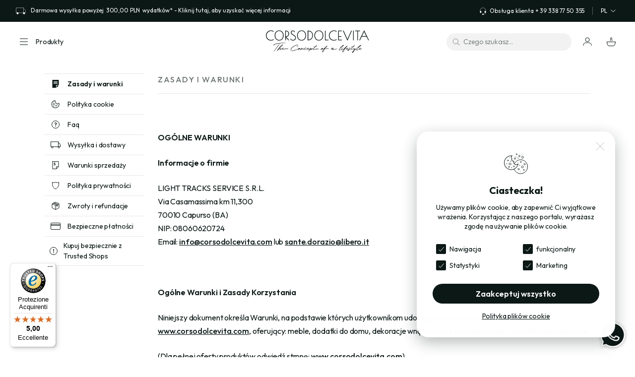

--- FILE ---
content_type: text/html; charset=utf-8
request_url: https://www.corsodolcevita.com/pl-PL/help/zasady-i-warunki
body_size: 146451
content:
<!DOCTYPE html><html lang="pl-PL"><head><meta charSet="utf-8"/><meta name="viewport" content="width=device-width"/><title>Zasady i warunki | Corsodolcevita</title><meta name="robots" content="index,follow"/><meta name="description" content="Sklep w całości poświęcony najlepszemu włoskiemu designowi i stylowi życia Dolce Vita"/><link rel="alternate" hrefLang="it-IT" href="https://www.corsodolcevita.com/help/termini-e-condizioni"/><link rel="alternate" hrefLang="en-US" href="https://www.corsodolcevita.com/en-US/help/terms-and-conditions"/><link rel="alternate" hrefLang="pl-PL" href="https://www.corsodolcevita.com/pl-PL/help/zasady-i-warunki"/><meta property="og:title" content="Corsodolcevita | Zasady i warunki"/><meta property="og:description" content="Sklep w całości poświęcony najlepszemu włoskiemu designowi i stylowi życia Dolce Vita"/><meta property="og:url" content="https://www.corsodolcevita.com/pl-PL/help/zasady-i-warunki"/><meta property="og:type" content="website"/><meta property="og:image" content="https://www.corsodolcevita.com//_next/static/media/corsodolcevita-og.f8cf7713.webp"/><meta property="og:image:alt" content="Corsodolcevita"/><meta property="og:image:type" content="image/jpeg"/><meta property="og:image:width" content="1200"/><meta property="og:image:height" content="630"/><meta property="og:locale" content="pl-PL"/><meta property="og:site_name" content="Corsodolcevita"/><link rel="canonical" href="https://www.corsodolcevita.com/pl-PL/help/zasady-i-warunki"/><link rel="preload" as="image" href="/images/shared/logo-corsodolcevita-payoff.svg"/><link rel="preload" as="image" href="/images/shared/logo-corsodolcevita.svg"/><link rel="preload" as="image" href="/images/shared/logo-brainin.svg"/><meta name="next-head-count" content="23"/><link rel="icon" href="/favicon_dark.png" type="image/png" media="(prefers-color-scheme:dark)"/><link rel="icon" href="/favicon_light.png" type="image/png" media="(prefers-color-scheme:light)"/><meta http-equiv="Content-Type" content="text/html; charset=utf-8"/><meta name="viewport" content="width=device-width, initial-scale=1, maximum-scale=5, user-scalable=1, viewport-fit=cover"/><meta name="google-site-verification" content="5BG4d1UthEWlZInaOuGYrlQ676-n6wn1RoX7LdsATfI"/><meta http-equiv="X-UA-Compatible" content="IE=edge"/><meta name="format-detection" content="telephone=no"/><meta name="p:domain_verify" content="94f8718e3791983f2a6118aff6773a20"/><link href="/images/touch-icon/apple-touch-icon.png" rel="apple-touch-icon"/><link href="/image/touch-icon/icon-hires.png" rel="icon" sizes="192x192"/><link href="/images/touch-icon/icon-normal.png" rel="icon" sizes="128x128"/><link rel="manifest" href="/manifest.json"/><meta name="theme-color" content="#0B1816"/><meta name="facebook-domain-verification" content="uzss3nkwgci9zb72hkbs094mc3k02b"/><script async="" data-desktop-y-offset="-34" data-mobile-y-offset="10" data-desktop-disable-reviews="false" data-desktop-enable-custom="false" data-desktop-position="left" data-desktop-custom-width="156" data-desktop-enable-fadeout="true" data-disable-mobile="false" data-disable-trustbadge="false" data-mobile-custom-width="156" data-mobile-disable-reviews="false" data-mobile-enable-custom="false" data-mobile-position="left" data-mobile-enable-topbar="false" data-mobile-enable-fadeout="true" data-color-scheme="light" charSet="UTF-8" src="//widgets.trustedshops.com/js/XD67D7CA4B18DF4704F1EA77901BA89C5.js"></script><link rel="preload" href="/_next/static/css/c144791576d20aa6.css" as="style"/><link rel="stylesheet" href="/_next/static/css/c144791576d20aa6.css" data-n-g=""/><link rel="preload" href="/_next/static/css/90bb8fedad7459b7.css" as="style"/><link rel="stylesheet" href="/_next/static/css/90bb8fedad7459b7.css" data-n-p=""/><link rel="preload" href="/_next/static/css/cd74e0537cb5f2bb.css" as="style"/><link rel="stylesheet" href="/_next/static/css/cd74e0537cb5f2bb.css" data-n-p=""/><noscript data-n-css=""></noscript><script defer="" nomodule="" src="/_next/static/chunks/polyfills-c67a75d1b6f99dc8.js"></script><script src="/_next/static/chunks/webpack-73ba5a612dc1035e.js" defer=""></script><script src="/_next/static/chunks/framework-b997bc2cdd0fddd5.js" defer=""></script><script src="/_next/static/chunks/main-97d4865c6dc989ed.js" defer=""></script><script src="/_next/static/chunks/pages/_app-1c7d07a62ca97350.js" defer=""></script><script src="/_next/static/chunks/2218-3dac2ef8a20b42bb.js" defer=""></script><script src="/_next/static/chunks/2183-1cf67e7d8e8f6f6c.js" defer=""></script><script src="/_next/static/chunks/pages/help/%5Bslug%5D-3420d35abcf618c6.js" defer=""></script><script src="/_next/static/6mKlReT-uvbM8LTGs5ESa/_buildManifest.js" defer=""></script><script src="/_next/static/6mKlReT-uvbM8LTGs5ESa/_ssgManifest.js" defer=""></script></head><body><div id="__next"><div class="tw-flex tw-flex-col tw-min-w-full tw-min-h-[100vh] undefined"><div class="style_main_usp_header_content__2HzrQ"><div class="style_wrap_usp_header_content__ZCR8S"><div class="style_left_content__xFqk1"><div class="style_item_el__9VP5e"><a title="Wysyłka i dostawy" class="style_main_content__Fjjg2" href="/pl-PL/help/przesylki"><div class="style_main_icon__yzXdB icon_20 default truck_white"></div><span class="style_text__FXhBX">Darmowa wysyłka powyżej <span class="tw-px-[2px]">300,00 PLN</span> wydatków* - Kliknij tutaj, aby uzyskać więcej informacji</span></a></div></div><div class="style_right_content__ijqSB"><div class="style_item_el__9VP5e style_el_support__c_ST8"><a title="Obsługa klienta" class="style_main_content__Fjjg2" href="tel:+393387750355"><div class="style_main_icon__yzXdB icon_15 default support_white"></div><div class="style_text__FXhBX">Obsługa klienta + 39 338 77 50 355</div></a></div><div class="style_item_el__9VP5e style_el_shipping__1xvK9"><a title="Wysyłka i dostawy" class="style_main_content__Fjjg2" href="/pl-PL/help/przesylki"><div class="style_main_icon__yzXdB icon_20 default truck_white"></div><span class="style_text__FXhBX">Darmowa wysyłka powyżej <span class="tw-px-[2px]">300,00 PLN</span> wydatków*</span></a></div><div class="style_item_el__9VP5e style_langue_switcher__VwhDz"><div class="style_main_content__Fjjg2"><div class="style_text__FXhBX">Pl</div><div class="style_main_icon__yzXdB"><span class="icon_10 default chevron_white bottom"></span></div><div class="LanguageSwitcher_main_popover_lang_switcher__0j77B tw-hidden fade_in"></div></div></div></div></div></div><header><div class="style_main_nav_header_content__lGR0u"><div class="style_wrap_nav_header_content__bZB8_ "><div class="style_left_content__JuAbG"><div class="style_item_el__6aFJj"><div class="style_main_icon__Q65lZ tw-btn-icon"><span class="icon_20 default hamburger"></span></div><div class="style_text__F5mmk">Produkty</div></div></div><div class="style_center_content__ml5PQ"><a title="Corsodolcevita" href="/pl-PL"><img alt="Corsodolcevita" src="/images/shared/logo-corsodolcevita-payoff.svg" width="255" height="50" decoding="async" data-nimg="1" class="style_logo__sZDAm" style="color:transparent"/></a></div><div class="style_right_content__ddNa0"><div class="style_item_el__6aFJj style_main_search__rgaV2"><div class="style_wrap_search__cdGe1 wrap_input_landing search small"><input type="text" class="landing small" placeholder="Czego szukasz..."/><span class="icon_15 default search"></span></div></div><div class="style_item_el__6aFJj style_main_profile__fMyhS"><a title="Login" class="style_main_icon__Q65lZ tw-btn-icon" href="/pl-PL/auth/signin"><span class="icon_20 default user"></span></a></div><a title="Koszyk" class="style_item_el__6aFJj" href="/pl-PL/koszyk"><div class="style_main_icon__Q65lZ tw-btn-icon"><span class="icon_20 default bag"></span></div></a></div></div></div></header><div class="NavCategory_main_popup_nav_category__YzRzp tw-hidden"><div class="NavCategory_wrap_popup_nav_category__cpASq"><div class="NavCategory_main_popup_header__r4Z_0"><div class="NavCategory_wrap_popup_header__cWK3v"><div class="NavCategory_main_icon__f_Sik tw-btn-icon"><span class="icon_20 default cross"></span></div><div class="NavCategory_description__2_oSR">Produkty</div></div></div><div data-overlayscrollbars-initialize="" class="NavCategory_main_popup_content__tsBo6"><div><div class="NavCategory_wrap_popup_content__vWXlY"><div class="NavCategory_main_categories__8iUjw"><div class="NavCategory_item_category__gwxoZ"><div class="tw-flex tw-gap-2 tw-items-center tw-justify-between"><a class="NavCategory_category_name__PsaWK " href="/pl-PL/kategorie/szybka-dostawa">Szybka dostawa</a></div></div><div class="NavCategory_item_category__gwxoZ"><div class="tw-flex tw-gap-2 tw-items-center tw-justify-between"><a class="NavCategory_category_name__PsaWK " href="/pl-PL/kategorie/wyprzedaz">Wyprzedaz</a></div></div><div class="NavCategory_item_category__gwxoZ"><div class="tw-flex tw-gap-2 tw-items-center tw-justify-between"><a class="NavCategory_category_name__PsaWK " href="/pl-PL/kategorie/meble">Meble</a><div class="tw-size-[30px] tw-flex tw-items-center tw-justify-center tw-select-none tw-cursor-pointer tw-transition hover:tw-bg-dark-100 tw-rounded-full"><span class="icon_15 default chevron bottom"></span></div></div><div class="NavCategory_main_subcategories__CeoM6 tw-hidden"><a class="NavCategory_item_subcategory__wJZVB" href="/pl-PL/kategorie/meble/stoly">Stoły</a></div><div class="NavCategory_main_subcategories__CeoM6 tw-hidden"><a class="NavCategory_item_subcategory__wJZVB" href="/pl-PL/kategorie/meble/stoliki">Stoliki</a></div><div class="NavCategory_main_subcategories__CeoM6 tw-hidden"><a class="NavCategory_item_subcategory__wJZVB" href="/pl-PL/kategorie/meble/krzesla">Krzesła</a></div><div class="NavCategory_main_subcategories__CeoM6 tw-hidden"><a class="NavCategory_item_subcategory__wJZVB" href="/pl-PL/kategorie/meble/pufy-i-lawki">Pufy i ławki</a></div><div class="NavCategory_main_subcategories__CeoM6 tw-hidden"><a class="NavCategory_item_subcategory__wJZVB" href="/pl-PL/kategorie/meble/lawki">Ławki</a></div><div class="NavCategory_main_subcategories__CeoM6 tw-hidden"><a class="NavCategory_item_subcategory__wJZVB" href="/pl-PL/kategorie/meble/sofy">Sofy</a></div><div class="NavCategory_main_subcategories__CeoM6 tw-hidden"><a class="NavCategory_item_subcategory__wJZVB" href="/pl-PL/kategorie/meble/meble-pomocnicze">Meble pomocnicze</a></div><div class="NavCategory_main_subcategories__CeoM6 tw-hidden"><a class="NavCategory_item_subcategory__wJZVB" href="/pl-PL/kategorie/lozka">Łóżka</a></div></div><div class="NavCategory_item_category__gwxoZ"><div class="tw-flex tw-gap-2 tw-items-center tw-justify-between"><a class="NavCategory_category_name__PsaWK " href="/pl-PL/kategorie/lampy">Lampy</a><div class="tw-size-[30px] tw-flex tw-items-center tw-justify-center tw-select-none tw-cursor-pointer tw-transition hover:tw-bg-dark-100 tw-rounded-full"><span class="icon_15 default chevron bottom"></span></div></div><div class="NavCategory_main_subcategories__CeoM6 tw-hidden"><a class="NavCategory_item_subcategory__wJZVB" href="/pl-PL/kategorie/lampy/lampy-podlogowe-stojace">Lampy podłogowe stojące</a></div><div class="NavCategory_main_subcategories__CeoM6 tw-hidden"><a class="NavCategory_item_subcategory__wJZVB" href="/pl-PL/kategorie/lampy/kinkiet-scienny">Kinkiet ścienny</a></div><div class="NavCategory_main_subcategories__CeoM6 tw-hidden"><a class="NavCategory_item_subcategory__wJZVB" href="/pl-PL/kategorie/lampy/lampy-stolowe">Lampy Stołowe</a></div><div class="NavCategory_main_subcategories__CeoM6 tw-hidden"><a class="NavCategory_item_subcategory__wJZVB" href="/pl-PL/kategorie/lampy/lampy-sufitowe">Lampy Sufitowe</a></div></div><div class="NavCategory_item_category__gwxoZ"><div class="tw-flex tw-gap-2 tw-items-center tw-justify-between"><a class="NavCategory_category_name__PsaWK " href="/pl-PL/kategorie/akcesoria-na-stol">Akcesoria na stół</a><div class="tw-size-[30px] tw-flex tw-items-center tw-justify-center tw-select-none tw-cursor-pointer tw-transition hover:tw-bg-dark-100 tw-rounded-full"><span class="icon_15 default chevron bottom"></span></div></div><div class="NavCategory_main_subcategories__CeoM6 tw-hidden"><a class="NavCategory_item_subcategory__wJZVB" href="/pl-PL/kategorie/tablestyling/naczynia">Naczynia</a></div><div class="NavCategory_main_subcategories__CeoM6 tw-hidden"><a class="NavCategory_item_subcategory__wJZVB" href="/pl-PL/kategorie/tablestyling/szklanki">Szklanki i podstawki</a></div><div class="NavCategory_main_subcategories__CeoM6 tw-hidden"><a class="NavCategory_item_subcategory__wJZVB" href="/pl-PL/kategorie/tablestyling/sztucce">Sztućce</a></div><div class="NavCategory_main_subcategories__CeoM6 tw-hidden"><a class="NavCategory_item_subcategory__wJZVB" href="/pl-PL/kategorie/akcesoria-na-stol/tace-i-misy">Tace i misy</a></div><div class="NavCategory_main_subcategories__CeoM6 tw-hidden"><a class="NavCategory_item_subcategory__wJZVB" href="/pl-PL/kategorie/tablestyling/herbata-i-kawa">Herbata i kawa</a></div><div class="NavCategory_main_subcategories__CeoM6 tw-hidden"><a class="NavCategory_item_subcategory__wJZVB" href="/pl-PL/kategorie/akcesoria-na-stol/akcesoria-barmanskie">Akcesoria barmańskie</a></div><div class="NavCategory_main_subcategories__CeoM6 tw-hidden"><a class="NavCategory_item_subcategory__wJZVB" href="/pl-PL/kategorie/akcesoria-na-stol/pozostale">Pozostałe</a></div></div><div class="NavCategory_item_category__gwxoZ"><div class="tw-flex tw-gap-2 tw-items-center tw-justify-between"><a class="NavCategory_category_name__PsaWK " href="/pl-PL/kategorie/kitchen">Kitchen</a><div class="tw-size-[30px] tw-flex tw-items-center tw-justify-center tw-select-none tw-cursor-pointer tw-transition hover:tw-bg-dark-100 tw-rounded-full"><span class="icon_15 default chevron bottom"></span></div></div><div class="NavCategory_main_subcategories__CeoM6 tw-hidden"><a class="NavCategory_item_subcategory__wJZVB" href="/pl-PL/kategorie/kitchen/male-agd">Małe AGD</a></div><div class="NavCategory_main_subcategories__CeoM6 tw-hidden"><a class="NavCategory_item_subcategory__wJZVB" href="/pl-PL/kategorie/mise-en-place/przybory-kuchenne">Przybory kuchenne</a></div><div class="NavCategory_main_subcategories__CeoM6 tw-hidden"><a class="NavCategory_item_subcategory__wJZVB" href="/pl-PL/kategorie/garnki-i-patelnie">Garnki i patelnie</a></div><div class="NavCategory_main_subcategories__CeoM6 tw-hidden"><a class="NavCategory_item_subcategory__wJZVB" href="/pl-PL/kategorie/kitchen/tekstylia-kuchenne">Tekstylia kuchenne</a></div><div class="NavCategory_main_subcategories__CeoM6 tw-hidden"><a class="NavCategory_item_subcategory__wJZVB" href="/pl-PL/kategorie/kitchen/noze-kuchenne">Noże Kuchenne</a></div></div><div class="NavCategory_item_category__gwxoZ"><div class="tw-flex tw-gap-2 tw-items-center tw-justify-between"><a class="NavCategory_category_name__PsaWK " href="/pl-PL/kategorie/tekstylia-domowe">Tekstylia domowe</a><div class="tw-size-[30px] tw-flex tw-items-center tw-justify-center tw-select-none tw-cursor-pointer tw-transition hover:tw-bg-dark-100 tw-rounded-full"><span class="icon_15 default chevron bottom"></span></div></div><div class="NavCategory_main_subcategories__CeoM6 tw-hidden"><a class="NavCategory_item_subcategory__wJZVB" href="/pl-PL/kategorie/tekstylia-domowe/poduszki">Poduszki</a></div><div class="NavCategory_main_subcategories__CeoM6 tw-hidden"><a class="NavCategory_item_subcategory__wJZVB" href="/pl-PL/kategorie/tekstylia-domowe/posciel">Pościel</a></div><div class="NavCategory_main_subcategories__CeoM6 tw-hidden"><a class="NavCategory_item_subcategory__wJZVB" href="/pl-PL/kategorie/tekstylia-domowe/bieliizna-lazienka">Bieliizna łazienka</a></div><div class="NavCategory_main_subcategories__CeoM6 tw-hidden"><a class="NavCategory_item_subcategory__wJZVB" href="/pl-PL/kategorie/tekstylia-domowe/koc-i-koce">Koc i koce</a></div><div class="NavCategory_main_subcategories__CeoM6 tw-hidden"><a class="NavCategory_item_subcategory__wJZVB" href="/pl-PL/kategorie/tekstylia-domowe/pozostale">Pozostałe</a></div></div><div class="NavCategory_item_category__gwxoZ"><div class="tw-flex tw-gap-2 tw-items-center tw-justify-between"><a class="NavCategory_category_name__PsaWK " href="/pl-PL/kategorie/dla-dzieci">Dla dzieci</a><div class="tw-size-[30px] tw-flex tw-items-center tw-justify-center tw-select-none tw-cursor-pointer tw-transition hover:tw-bg-dark-100 tw-rounded-full"><span class="icon_15 default chevron bottom"></span></div></div><div class="NavCategory_main_subcategories__CeoM6 tw-hidden"><a class="NavCategory_item_subcategory__wJZVB" href="/pl-PL/kategorie/dla-dzieci/meble-dzieciece">Meble dziecięce</a></div><div class="NavCategory_main_subcategories__CeoM6 tw-hidden"><a class="NavCategory_item_subcategory__wJZVB" href="/pl-PL/kategorie/dla-dzieci/posciel-do-kolyski-i-lozeczka">Pościel do kołyski i łóżeczka</a></div><div class="NavCategory_main_subcategories__CeoM6 tw-hidden"><a class="NavCategory_item_subcategory__wJZVB" href="/pl-PL/kategorie/dla-dzieci/poduszki-do-pokoju-dzieciecego">Poduszki do pokoju dziecięcego</a></div><div class="NavCategory_main_subcategories__CeoM6 tw-hidden"><a class="NavCategory_item_subcategory__wJZVB" href="/pl-PL/kategorie/dla-dzieci/sliniaczki-niemowlece">Śliniaczki niemowlęce</a></div><div class="NavCategory_main_subcategories__CeoM6 tw-hidden"><a class="NavCategory_item_subcategory__wJZVB" href="/pl-PL/kategorie/dla-dzieci/reczniki">Ręczniki</a></div></div><div class="NavCategory_item_category__gwxoZ"><div class="tw-flex tw-gap-2 tw-items-center tw-justify-between"><a class="NavCategory_category_name__PsaWK " href="/pl-PL/kategorie/dekoracje">Dekoracje</a><div class="tw-size-[30px] tw-flex tw-items-center tw-justify-center tw-select-none tw-cursor-pointer tw-transition hover:tw-bg-dark-100 tw-rounded-full"><span class="icon_15 default chevron bottom"></span></div></div><div class="NavCategory_main_subcategories__CeoM6 tw-hidden"><a class="NavCategory_item_subcategory__wJZVB" href="/pl-PL/kategorie/dekoracje/elementy-dekoracji">Elementy dekoracji</a></div><div class="NavCategory_main_subcategories__CeoM6 tw-hidden"><a class="NavCategory_item_subcategory__wJZVB" href="/pl-PL/kategorie/dekoracje/swiece-i-perfumy-do-wnetrz">Świece i Perfumy do wnętrz</a></div><div class="NavCategory_main_subcategories__CeoM6 tw-hidden"><a class="NavCategory_item_subcategory__wJZVB" href="/pl-PL/kategorie/dekoracje/gry-planszowe">Gry planszowe</a></div><div class="NavCategory_main_subcategories__CeoM6 tw-hidden"><a class="NavCategory_item_subcategory__wJZVB" href="/pl-PL/kategorie/dekoracje/uchwyt-i-galki">Uchwyt i Gałki</a></div><div class="NavCategory_main_subcategories__CeoM6 tw-hidden"><a class="NavCategory_item_subcategory__wJZVB" href="/pl-PL/kategorie/dekoracje/akcesoria-dla-zwierzat">Akcesoria dla zwierząt</a></div></div><div class="NavCategory_item_category__gwxoZ"><div class="tw-flex tw-gap-2 tw-items-center tw-justify-between"><a class="NavCategory_category_name__PsaWK " href="/pl-PL/kategorie/pielegnacja-domu">Pielęgnacja Domu</a><div class="tw-size-[30px] tw-flex tw-items-center tw-justify-center tw-select-none tw-cursor-pointer tw-transition hover:tw-bg-dark-100 tw-rounded-full"><span class="icon_15 default chevron bottom"></span></div></div><div class="NavCategory_main_subcategories__CeoM6 tw-hidden"><a class="NavCategory_item_subcategory__wJZVB" href="/pl-PL/kategorie/pielegnacja-domu/pielegnacja-powierzchni">Pielęgnacja Powierzchni</a></div><div class="NavCategory_main_subcategories__CeoM6 tw-hidden"><a class="NavCategory_item_subcategory__wJZVB" href="/pl-PL/kategorie/pielegnacja-domu/pielegnacja-tkanin">Pielęgnacja Tkanin</a></div></div><div class="NavCategory_item_category__gwxoZ"><div class="tw-flex tw-gap-2 tw-items-center tw-justify-between"><a class="NavCategory_category_name__PsaWK " href="/pl-PL/kategorie/outdoor">Outdoor</a><div class="tw-size-[30px] tw-flex tw-items-center tw-justify-center tw-select-none tw-cursor-pointer tw-transition hover:tw-bg-dark-100 tw-rounded-full"><span class="icon_15 default chevron bottom"></span></div></div><div class="NavCategory_main_subcategories__CeoM6 tw-hidden"><a class="NavCategory_item_subcategory__wJZVB" href="/pl-PL/kategorie/outdoor/meble-ogrodowe">Meble ogrodowe</a></div><div class="NavCategory_main_subcategories__CeoM6 tw-hidden"><a class="NavCategory_item_subcategory__wJZVB" href="/pl-PL/kategorie/outdoor/poduszki-zewnetrzne">Poduszki zewnętrzne</a></div></div><div class="NavCategory_item_category__gwxoZ"><div class="tw-flex tw-gap-2 tw-items-center tw-justify-between"><a class="NavCategory_category_name__PsaWK " href="/pl-PL/kategorie/lazienka">Łazienka</a><div class="tw-size-[30px] tw-flex tw-items-center tw-justify-center tw-select-none tw-cursor-pointer tw-transition hover:tw-bg-dark-100 tw-rounded-full"><span class="icon_15 default chevron bottom"></span></div></div><div class="NavCategory_main_subcategories__CeoM6 tw-hidden"><a class="NavCategory_item_subcategory__wJZVB" href="/pl-PL/kategorie/lazienka/umywalki">Umywalki</a></div><div class="NavCategory_main_subcategories__CeoM6 tw-hidden"><a class="NavCategory_item_subcategory__wJZVB" href="/pl-PL/kategorie/lazienka/wanna">Wanna</a></div><div class="NavCategory_main_subcategories__CeoM6 tw-hidden"><a class="NavCategory_item_subcategory__wJZVB" href="/pl-PL/categories/bathroom-coming-soon/bathroom-sanitary-ware">bathroom sanitary ware</a></div><div class="NavCategory_main_subcategories__CeoM6 tw-hidden"><a class="NavCategory_item_subcategory__wJZVB" href="/pl-PL/kategorie/lazienka-coming-soon/akcesoria-lazienkowe">Akcesoria łazienkowe</a></div></div><div class="NavCategory_item_category__gwxoZ"><div class="tw-flex tw-gap-2 tw-items-center tw-justify-between"><a class="NavCategory_category_name__PsaWK " href="/pl-PL/kategorie/cialo-i-dobre-samopoczucie">Ciało i dobre samopoczucie</a><div class="tw-size-[30px] tw-flex tw-items-center tw-justify-center tw-select-none tw-cursor-pointer tw-transition hover:tw-bg-dark-100 tw-rounded-full"><span class="icon_15 default chevron bottom"></span></div></div><div class="NavCategory_main_subcategories__CeoM6 tw-hidden"><a class="NavCategory_item_subcategory__wJZVB" href="/pl-PL/kategorie/cialo-i-dobre-samopoczucie/akcesoria-podrozne">Akcesoria podróżne</a></div><div class="NavCategory_main_subcategories__CeoM6 tw-hidden"><a class="NavCategory_item_subcategory__wJZVB" href="/pl-PL/kategorie/cialo-i-dobre-samopoczucie/higiena-i-uroda">Higiena i uroda</a></div><div class="NavCategory_main_subcategories__CeoM6 tw-hidden"><a class="NavCategory_item_subcategory__wJZVB" href="/pl-PL/kategorie/cialo-i-dobre-samopoczucie/fitness-i-relaks">Fitness i relaks</a></div></div><div class="NavCategory_item_category__gwxoZ"><div class="tw-flex tw-gap-2 tw-items-center tw-justify-between"><a class="NavCategory_category_name__PsaWK " href="/pl-PL/kategorie/inteligentny-i-bezpieczny-dom">Inteligentny i bezpieczny dom</a><div class="tw-size-[30px] tw-flex tw-items-center tw-justify-center tw-select-none tw-cursor-pointer tw-transition hover:tw-bg-dark-100 tw-rounded-full"><span class="icon_15 default chevron bottom"></span></div></div><div class="NavCategory_main_subcategories__CeoM6 tw-hidden"><a class="NavCategory_item_subcategory__wJZVB" href="/pl-PL/kategorie/inteligentny-i-bezpieczny-dom/hi-tech-i-audio">Hi-tech i Audio</a></div><div class="NavCategory_main_subcategories__CeoM6 tw-hidden"><a class="NavCategory_item_subcategory__wJZVB" href="/pl-PL/kategorie/inteligentny-i-bezpieczny-dom/koc-przeciwpozarowy">Koc przeciwpożarowy</a></div><div class="NavCategory_main_subcategories__CeoM6 tw-hidden"><a class="NavCategory_item_subcategory__wJZVB" href="/pl-PL/kategorie/inteligentny-i-bezpieczny-dom/gasnice">Gaśnice</a></div><div class="NavCategory_main_subcategories__CeoM6 tw-hidden"><a class="NavCategory_item_subcategory__wJZVB" href="/pl-PL/kategorie/inteligentny-i-bezpieczny-dom/akcesoria-do-telefonow-komorkowych">Akcesoria do telefonów komórkowych</a></div><div class="NavCategory_main_subcategories__CeoM6 tw-hidden"><a class="NavCategory_item_subcategory__wJZVB" href="/pl-PL/kategorie/inteligentny-i-bezpieczny-dom/zestaw-pierwszej-pomocy">Zestaw pierwszej pomocy</a></div></div><div class="NavCategory_item_category__gwxoZ"><div class="tw-flex tw-gap-2 tw-items-center tw-justify-between"><a class="NavCategory_category_name__PsaWK " href="/pl-PL/kategorie/preloved-home-decor-living">Preloved Home Decor &amp; Living</a></div></div><div class="NavCategory_item_category__gwxoZ"><div class="tw-flex tw-gap-2 tw-items-center tw-justify-between"><a class="NavCategory_category_name__PsaWK " href="/pl-PL/kategorie/gift-card">Gift card</a></div></div><div class="NavCategory_item_category__gwxoZ"><div class="tw-flex tw-gap-2 tw-items-center tw-justify-between"><a class="NavCategory_category_name__PsaWK " href="/pl-PL/kategorie/odziez-damska">Odzież damska</a><div class="tw-size-[30px] tw-flex tw-items-center tw-justify-center tw-select-none tw-cursor-pointer tw-transition hover:tw-bg-dark-100 tw-rounded-full"><span class="icon_15 default chevron bottom"></span></div></div><div class="NavCategory_main_subcategories__CeoM6 tw-hidden"><a class="NavCategory_item_subcategory__wJZVB" href="/pl-PL/kategorie/odzie%C5%BC-damska/capsule-collection">Capsule Collection</a></div></div><div class="NavCategory_item_category__gwxoZ"><a class="NavCategory_category_name__PsaWK " href="/pl-PL/brand">Wszystkie marki</a></div></div><div class="NavCategory_main_cta__O6V6k"><div class="NavCategory_main_label__XrPdo">Pomoc i Kontakt</div><div class="NavCategory_main_list__o5jEN"><a class="NavCategory_item_cta__bmSo4 tw-btn tw-btn-line-dark icon" href="tel:+393387750355"><span class="tw-mr-[8px] icon_15 default support"></span>+ 39 338 77 50 355</a><a class="NavCategory_item_cta__bmSo4 tw-btn tw-btn-line-dark icon" href="https://wa.me/+393387750355"><span class="tw-mr-[8px] icon_20 social whatsapp"></span>Napisz do nas na WhatsApp</a></div></div></div></div></div></div></div><main class="tw-flex-1 false"><section class="SectionHelp_main_section_help__jinCW tw-px-layout"><div class="SectionHelp_wrap_section_help__S_sUh"><div class="SectionHelp_main_help_sidebar__8Yduu"><div class="SectionHelp_wrap_help_sidebar__GSWr1"><div class="SectionHelp_main_drawer__XAl84"><div class="SectionHelp_main_selected__owPiq"><div class="SectionHelp_main_icon__5e270"><span class="icon_20 info_icons document_flat"></span></div><div class="SectionHelp_desc__MOv5U">Zasady i warunki</div><div class="SectionHelp_main_chevron__vWufj"><span class="icon_15 default chevron bottom"></span></div></div><div class="SectionHelp_main_list__hx1cV 2sm:tw-hidden"><a class="SectionHelp_item_el__VStDX SectionHelp_selected__zmKKD" href="/pl-PL/help/zasady-i-warunki"><div class="SectionHelp_main_icon__5e270"><span class="icon_20 info_icons document_flat"></span></div><div class="SectionHelp_desc__MOv5U">Zasady i warunki</div></a><a class="SectionHelp_item_el__VStDX " href="/pl-PL/help/polityka-cookie"><div class="SectionHelp_main_icon__5e270"><span class="icon_20 info_icons cookie"></span></div><div class="SectionHelp_desc__MOv5U">Polityka cookie</div></a><a class="SectionHelp_item_el__VStDX " href="/pl-PL/help/czesto-zadawane-pytania"><div class="SectionHelp_main_icon__5e270"><span class="icon_20 info_icons question-mark"></span></div><div class="SectionHelp_desc__MOv5U">Faq</div></a><a class="SectionHelp_item_el__VStDX " href="/pl-PL/help/przesylki"><div class="SectionHelp_main_icon__5e270"><span class="icon_20 info_icons truck"></span></div><div class="SectionHelp_desc__MOv5U">Wysyłka i dostawy</div></a><a class="SectionHelp_item_el__VStDX " href="/pl-PL/help/warunki-sprzedazy"><div class="SectionHelp_main_icon__5e270"><span class="icon_20 info_icons contract"></span></div><div class="SectionHelp_desc__MOv5U">Warunki sprzedaży</div></a><a class="SectionHelp_item_el__VStDX " href="/pl-PL/help/polityka-prywatnosci"><div class="SectionHelp_main_icon__5e270"><span class="icon_20 info_icons shield"></span></div><div class="SectionHelp_desc__MOv5U">Polityka prywatności</div></a><a class="SectionHelp_item_el__VStDX " href="/pl-PL/help/zwroty-i-refundacje"><div class="SectionHelp_main_icon__5e270"><span class="icon_20 info_icons packaging"></span></div><div class="SectionHelp_desc__MOv5U">Zwroty i refundacje</div></a><a class="SectionHelp_item_el__VStDX " href="/pl-PL/help/bezpieczne-platnosci-1"><div class="SectionHelp_main_icon__5e270"><span class="icon_20 info_icons credit-card"></span></div><div class="SectionHelp_desc__MOv5U">Bezpieczne płatności</div></a><a class="SectionHelp_item_el__VStDX " href="/pl-PL/help/kupuj-bezpiecznie-z-trusted-shops"><div class="SectionHelp_main_icon__5e270"><span class="icon_20 info_icons info"></span></div><div class="SectionHelp_desc__MOv5U">Kupuj bezpiecznie z Trusted Shops</div></a></div></div></div></div><div class="SectionHelp_main_help_contents__HLhDw"><div class="main_block_header"><div class="block_label">Zasady i warunki</div></div><div class="main_block_content"><div><p>&nbsp;</p><p><strong>OGÓLNE WARUNKI</strong></p><p><strong>Informacje o firmie</strong></p><p>LIGHT TRACKS SERVICE S.R.L.<br>Via Casamassima km 11,300<br>70010 Capurso (BA)<br>NIP: 08060620724<br>Email: <a href="mailto:info@corsodolcevita.com">info@corsodolcevita.com</a> lub <a href="mailto:sante.dorazio@libero.it">sante.dorazio@libero.it</a></p><p>&nbsp;</p><p><strong>Ogólne Warunki i Zasady Korzystania</strong></p><p>Niniejszy dokument określa Warunki, na podstawie których użytkownikom udostępniany jest serwis internetowy <a class="" data-start="429" data-end="451" data-is-only-node="" rel="noopener" target="_new"><a target="_blank" rel="noopener noreferrer" href="http://www.corsodolcevita.com">www.corsodolcevita.com</a></a>, oferujący: meble, dodatki do domu, dekoracje wnętrz, małe urządzenia AGD oraz tekstylia domowe.</p><p>(Dla pełnej oferty produktów odwiedź stronę: <a target="_blank" rel="noopener noreferrer" href="http://www.corsodolcevita.com">www.corsodolcevita.com</a>)</p><p>Każdy użytkownik jest zobowiązany do uważnego zapoznania się z niniejszymi warunkami przed rozpoczęciem przeglądania lub korzystania ze Strony. Jeśli użytkownik nie akceptuje niniejszych warunków, powinien natychmiast opuścić stronę.</p><p>Dostęp do Strony oznacza bezwarunkową akceptację niniejszych warunków i ich obowiązywanie podczas korzystania ze Strony.</p><p>Korzystając ze Strony, użytkownik oświadcza ponadto, że zwalnia LIGHT TRACKS SERVICE S.R.L. z wszelkiej odpowiedzialności, roszczeń, kosztów, zobowiązań, kar, naruszeń czy procesów sądowych związanych z naruszeniem niniejszych warunków lub wynikających z jakiegokolwiek użycia Strony przez użytkownika.</p><p>&nbsp;</p><p><strong>Definicje</strong></p><p>Dla pełnego zrozumienia i akceptacji niniejszych warunków, poniższe terminy, w liczbie pojedynczej i mnogiej, mają następujące znaczenie:</p><ul><li><strong>Właściciel</strong>: LIGHT TRACKS SERVICE S.R.L.</li><li><strong>Strona/Strona internetowa</strong>: <a target="_blank" rel="noopener noreferrer" href="http://www.corsodolcevita.com">www.corsodolcevita.com</a></li><li><strong>Użytkownik</strong>: każda osoba odwiedzająca stronę internetową</li><li><strong>Warunki/Warunki ogólne</strong>: niniejszy dokument regulujący relację między Właścicielem a Użytkownikiem</li></ul><p>&nbsp;</p><p><strong>Zakres stosowania warunków</strong></p><p>Korzystanie ze Strony oznacza akceptację warunków przez użytkownika. Jeśli użytkownik nie akceptuje warunków i/lub jakiejkolwiek innej informacji prawnej zawartej lub przywołanej na Stronie, nie może z niej korzystać ani z oferowanych przez nią usług.</p><p>Warunki mogą być w każdej chwili zmieniane. Zmiany obowiązują od momentu ich publikacji na Stronie.</p><p>Przed skorzystaniem ze Strony użytkownik jest zobowiązany do zapoznania się z warunkami oraz ich zapisania lub wydrukowania na potrzeby przyszłego wglądu.</p><p>Właściciel zastrzega sobie prawo do wprowadzania w dowolnym momencie zmian w interfejsie graficznym, treściach, organizacji oraz w każdym innym aspekcie związanym z funkcjonalnością i zarządzaniem Stroną, informując o tym użytkownika, gdy jest to wymagane.</p><p>&nbsp;</p><p><strong>Prawa własności intelektualnej</strong></p><p>Treści i/lub materiały (obrazy, teksty, zdjęcia, informacje, dane, znaki towarowe i logotypy – zarejestrowane lub nie – oprogramowanie itd.) dostępne na Stronie są wyłączną własnością LIGHT TRACKS SERVICE S.R.L. i są chronione międzynarodowymi przepisami prawa własności intelektualnej, patentami, prawami autorskimi, znakami towarowymi, know-how, prawami moralnymi i innymi podobnymi przepisami obowiązującymi na całym świecie.</p><p>Wszelkie użycie treści i/lub materiałów dostępnych na Stronie, które nie zostało wyraźnie dozwolone przez Właściciela, jest zabronione.</p><p>Właściciel nie zezwala użytkownikowi na powielanie, rozpowszechnianie, publiczne udostępnianie, przedstawianie, wykonywanie, przetwarzanie treści i/lub materiałów w celach komercyjnych. Dozwolone jest jedynie prywatne i osobiste korzystanie z treści przez użytkownika.</p><p>Korzystając ze Strony, użytkownik nie nabywa żadnych praw, tytułów ani udziałów w treści, materiałach czy oprogramowaniu Strony. Użytkownik zobowiązuje się do przestrzegania wszelkich informacji o prawach autorskich lub znakach towarowych zamieszczonych na Stronie i jej zawartości. Wszelkie prawa są zastrzeżone na całym świecie.</p><p>&nbsp;</p><p><strong>Wyłączenie gwarancji</strong></p><p>Strona jest udostępniana "tak jak jest" oraz "w miarę dostępności", a Właściciel nie udziela żadnej wyraźnej ani dorozumianej gwarancji dotyczącej Strony ani jej przydatności do konkretnych celów, ciągłości działania, braku błędów, wirusów lub usterek.</p><p>Właściciel dołoży starań, aby zapewnić nieprzerwaną dostępność Strony 24 godziny na dobę, ale nie ponosi odpowiedzialności, jeśli z jakiegokolwiek powodu Strona będzie czasowo niedostępna.</p><p>Dostęp do Strony może zostać zawieszony bez uprzedzenia w przypadku awarii systemu, prac konserwacyjnych, napraw lub z przyczyn niezależnych od Właściciela, w tym siły wyższej.</p><p>&nbsp;</p><p><strong>Ograniczenie odpowiedzialności</strong></p><p>Właściciel nie ponosi odpowiedzialności wobec Użytkownika, chyba że z powodu umyślnego działania lub rażącego niedbalstwa, za awarie związane z użytkowaniem Internetu niezależne od jego kontroli.</p><p>Nie ponosi on również odpowiedzialności za szkody, straty czy koszty poniesione przez Użytkownika z powodu niewykonania umowy z przyczyn od niego niezależnych.</p><p>Właściciel nie ponosi odpowiedzialności za utratę korzyści handlowych ani za inne szkody pośrednie, które nie wynikają bezpośrednio z naruszenia warunków przez Właściciela.</p><p>Nie ponosi odpowiedzialności za błędne lub niewłaściwe użycie Strony przez Użytkownika lub osoby trzecie.</p><p>Korzystając ze Strony, Użytkownik ponosi wszelkie ryzyka z tym związane i zwalnia LIGHT TRACKS SERVICE S.R.L. z odpowiedzialności za wszelkie szkody wynikające z użytkowania Strony lub z nią związane.</p><p>Właściciel dokłada wszelkich starań, by informacje zawarte na Stronie były dokładne i aktualne, ale nie gwarantuje ich kompletności, poprawności czy aktualności. Nie ponosi on odpowiedzialności za błędy, niedociągnięcia czy błędne przekonania powstałe na podstawie informacji ze Strony. Użytkownik sam ocenia wartość i adekwatność informacji.</p><p>W żadnym przypadku odpowiedzialność Właściciela nie przekroczy dwukrotności kwoty zapłaconej przez Użytkownika.</p><p>&nbsp;</p><p><strong>Siła wyższa</strong></p><p>Właściciel nie ponosi odpowiedzialności za niewykonanie lub opóźnienie w wykonaniu swoich zobowiązań z powodu okoliczności pozostających poza jego rozsądną kontrolą, takich jak siła wyższa, zdarzenia nieprzewidziane, niezależne od jego woli.</p><p>Realizacja zobowiązań Właściciela zostaje zawieszona na czas trwania zdarzeń siły wyższej.</p><p>Właściciel dołoży wszelkich starań, by znaleźć rozwiązania umożliwiające realizację swoich zobowiązań mimo występowania takich okoliczności.</p><p>&nbsp;</p><p><strong>Prawo właściwe i sąd właściwy</strong></p><p>Warunki podlegają prawu włoskiemu. Uzyskując dostęp do Strony, użytkownik akceptuje obowiązywanie prawa włoskiego.</p><p>W przypadku sporów dotyczących stosowania, wykonania i interpretacji niniejszych Warunków, właściwy jest sąd właściwy dla siedziby Właściciela.</p><p>W przypadku rozbieżności pomiędzy oryginalną wersją niniejszych warunków w języku włoskim a ich tłumaczeniem, wersja włoska ma charakter wiążący.</p><p>&nbsp;</p><p>&nbsp;</p></div></div></div></div></section></main><div class="WhatsappFloat_main_float_contact__AtYsZ undefined null"><a target="_blank" aria-label="WhatsApp" class="WhatsappFloat_wrap_float_contact__oHcpy" href="https://wa.me/+393387750355"><div class="icon_20 social whatsapp_flat tw-scale-[2.5]"></div></a></div><footer class="Footer_main_footer_content__wkq0_"><div class="UspFooter_main_usp_footer_content__n8p_2"><div class="UspFooter_wrap_usp_footer_content__8Ytki"><div class="UspFooter_item_el__GEw_q"><a title="Wysyłka i dostawy" class="UspFooter_main_content__J6X6P" href="/pl-PL/help/przesylki"><div class="UspFooter_main_icon__6WEFD"><span class="icon_25 default truck"></span></div><div class="UspFooter_main_desc__z0WRz">Darmowa wysyłka powyżej <span class="tw-px-[2px]">300,00 PLN</span> wydatków* - Kliknij tutaj, aby uzyskać więcej informacji</div></a></div><div class="UspFooter_item_el__GEw_q"><a title="Zwroty i refundacje" class="UspFooter_main_content__J6X6P" href="/pl-PL/help/zwroty-i-refundacje"><div class="UspFooter_main_icon__6WEFD"><span class="icon_25 default return"></span></div><div class="UspFooter_main_desc__z0WRz">Zwrot gwarantowany w ciągu 14 dni od daty zakupu</div></a></div><div class="UspFooter_item_el__GEw_q"><a title="Bezpieczne płatności" class="UspFooter_main_content__J6X6P" href="/pl-PL/help/bezpieczne-platnosci"><div class="UspFooter_main_icon__6WEFD"><span class="icon_25 default lock"></span></div><div class="UspFooter_main_desc__z0WRz">Bezpieczne płatności i dostępne w ratach</div></a></div><div class="UspFooter_item_el__GEw_q"><a title="Kontakty" class="UspFooter_main_content__J6X6P" href="/pl-PL/help/kontakty"><div class="UspFooter_main_icon__6WEFD"><span class="icon_25 default support"></span></div><div class="UspFooter_main_desc__z0WRz">Obsługa klienta <b class="tw-inline-block">+ 39 338 77 50 355</b></div></a></div></div></div><div class="LogoFooter_main_logo_footer__joIVl"><div class="LogoFooter_wrap_logo_footer__JKUe8"><div class="LogoFooter_left_content__HEjem"><img alt="Corsodolcevita" src="/images/shared/logo-corsodolcevita.svg" width="236" height="24" decoding="async" data-nimg="1" class="LogoFooter_logo__gKnp9" style="color:transparent"/></div><div class="LogoFooter_right_content___WP58"><div class="LogoFooter_item_el__dL4Uh"><a class="LogoFooter_main_icon__t_2rH icon_20 social facebook_rounded" target="_blank" rel="noopener noreferrer" href="https://www.facebook.com/Corsodolcevita"></a></div><div class="LogoFooter_item_el__dL4Uh"><a class="LogoFooter_main_icon__t_2rH icon_20 social instagram" target="_blank" rel="noopener noreferrer" href="https://www.instagram.com/corsodolcevita/"></a></div></div></div></div><div class="NavFooter_main_nav_footer__KibUJ"><div class="NavFooter_wrap_nav_footer__DIfdO"><div class="NavFooter_left_content__8dNhZ"><div class="NavFooter_nav_col_list__zxWWd"><div class="NavFooter_item_col__jV1IA"><div class="NavFooter_col_label__wk_Dj">Corsodolcevita</div><div class="NavFooter_nav_list__dYGTZ"><div class="NavFooter_item_nav__6AaJe"><a target="" href="/pl-PL/kim-jestesmy">Kim jesteśmy<span class="NavFooter_main_icon__OZeJl"><span class="icon_10 default chevron right"></span></span></a></div><div class="NavFooter_item_nav__6AaJe"><a target="" href="/pl-PL/help/zwroty-i-refundacje"> Zwroty i refundacje<span class="NavFooter_main_icon__OZeJl"><span class="icon_10 default chevron right"></span></span></a></div><div class="NavFooter_item_nav__6AaJe"><a target="" href="/pl-PL/kontakty">Kontakty<span class="NavFooter_main_icon__OZeJl"><span class="icon_10 default chevron right"></span></span></a></div><div class="NavFooter_item_nav__6AaJe"><a target="" href="/pl-PL/help/czesto-zadawane-pytania"> FAQs<span class="NavFooter_main_icon__OZeJl"><span class="icon_10 default chevron right"></span></span></a></div><div class="NavFooter_item_nav__6AaJe"><a target="" href="/pl-PL/help/polityka-cookie">Polityka cookie<span class="NavFooter_main_icon__OZeJl"><span class="icon_10 default chevron right"></span></span></a></div><div class="NavFooter_item_nav__6AaJe"><a target="" href="/pl-PL/help/zasady-i-warunki"> Zasady i Warunk<span class="NavFooter_main_icon__OZeJl"><span class="icon_10 default chevron right"></span></span></a></div><div class="NavFooter_item_nav__6AaJe"><a target="" href="/pl-PL/help/przesylki">Wysyłka i dostawy<span class="NavFooter_main_icon__OZeJl"><span class="icon_10 default chevron right"></span></span></a></div><div class="NavFooter_item_nav__6AaJe"><a target="" href="/pl-PL/help/kupuj-bezpiecznie-z-trusted-shops">KUPUJ BEZPIECZNIE Z TRUSTED SHOPS!<span class="NavFooter_main_icon__OZeJl"><span class="icon_10 default chevron right"></span></span></a></div></div></div><div class="NavFooter_item_col__jV1IA"><div class="NavFooter_col_label__wk_Dj">Kategorie</div><div class="NavFooter_nav_list__dYGTZ"><div class="NavFooter_item_nav__6AaJe"><a href="/pl-PL/kategorie/szybka-dostawa">Szybka dostawa<span class="NavFooter_main_icon__OZeJl"><span class="icon_10 default chevron right"></span></span></a></div><div class="NavFooter_item_nav__6AaJe"><a href="/pl-PL/kategorie/wyprzedaz">Wyprzedaz<span class="NavFooter_main_icon__OZeJl"><span class="icon_10 default chevron right"></span></span></a></div><div class="NavFooter_item_nav__6AaJe"><a href="/pl-PL/kategorie/meble">Meble<span class="NavFooter_main_icon__OZeJl"><span class="icon_10 default chevron right"></span></span></a></div><div class="NavFooter_item_nav__6AaJe"><a href="/pl-PL/kategorie/lampy">Lampy<span class="NavFooter_main_icon__OZeJl"><span class="icon_10 default chevron right"></span></span></a></div><div class="NavFooter_item_nav__6AaJe"><a href="/pl-PL/kategorie/akcesoria-na-stol">Akcesoria na stół<span class="NavFooter_main_icon__OZeJl"><span class="icon_10 default chevron right"></span></span></a></div><div class="NavFooter_item_nav__6AaJe"><a href="/pl-PL/kategorie/kitchen">Kitchen<span class="NavFooter_main_icon__OZeJl"><span class="icon_10 default chevron right"></span></span></a></div></div></div></div></div><div class="NavFooter_right_content__MKJt9"><div class="NewsletterFooter_main_newsletter_footer__SuoPd"><div class="NewsletterFooter_wrap_newsletter_footer__W_ziE false"><div class="NewsletterFooter_main_subscribe_form__NuiaG"><div class="NewsletterFooter_main_desc__VUE3T"><div class="NewsletterFooter_title__G6i2c">Zapisz się na Newsletter</div><div class="NewsletterFooter_desc___x8Zx">Dołącz do społeczności włoskiego stylu życia i otrzymaj 10% na pierwsze zakupy</div></div><form class="NewsletterFooter_main_form__O0r3_"><div class="NewsletterFooter_item_row__8FZt0 [object Object]"><div class="wrap_input_landing floating"><input type="text" id="footer_newsletter_firstname" placeholder=" " name="firstName" class="landing "/><label for="footer_newsletter_firstname" class="placeholder">Prénom</label></div></div><div class="NewsletterFooter_item_row__8FZt0 undefined"><div class="undefined wrap_input_landing floating"><input id="footer_newsletter_email" type="email" name="email" placeholder=" " class="landing "/><label for="footer_newsletter_email" class="placeholder">E-mail</label></div></div><div class="NewsletterFooter_item_row__8FZt0 NewsletterFooter_row_submit__0y5Z6"><div class="undefined NewsletterFooter_check_box___kOAf wrap_input_landing"><div class="check_landing "><input id="footer_newsletter_terms" type="checkbox" name="terms" placeholder=" "/><label for="footer_newsletter_terms">Zapoznałem się z <a href="/help/polityka-prywatnosci" class="tw-link">Polityka prywatności</a> i wyrażam zgodę na przetwarzanie moich danych osobowych.</label></div></div><div class="undefined NewsletterFooter_button__2utOz"><button type="submit" class="tw-btn tw-btn-dark tw-btn-loading "><span>Zarejestruj się</span><span class="icon_20 loader loading_white"></span></button></div></div></form></div><div class="NewsletterFooter_main_subscribe_success__LOAZO"><div class="NewsletterFooter_wrap_subscribe_success___QpeK"><div class="NewsletterFooter_main_icon__5fdqi"><span class="icon_35 default check_white"></span></div><div class="NewsletterFooter_main_desc__VUE3T"><div class="NewsletterFooter_title__G6i2c">Subscribe now</div><div class="NewsletterFooter_desc___x8Zx">Sprawdź swój e-mail, aby uzyskać nasze najnowsze wiadomości i oferty</div></div></div></div></div></div></div></div></div><div class="CopyrightFooter_main_copyright_footer__SgbNZ"><div class="CopyrightFooter_wrap_copyright_footer__Jhf8X"><div class="CopyrightFooter_left_content__TaQ3g tw-items-center"><div class="CopyrightFooter_item_el__3oCOi"><div class="CopyrightFooter_main_content__QX1bn CopyrightFooter_trustedshops__RUzMB"><a target="_blank" name="trustedshops" class="hover:tw-opacity-70 active:tw-opacity-50 tw-transition-opacity" href="https://www.trstd.com/it-it/reviews/corsodolcevita-com"><img alt="trustbadge" srcSet="/images/shared/trustbadge.svg 1x, /images/shared/trustbadge.svg 2x" src="/images/shared/trustbadge.svg" width="40" height="40" decoding="async" data-nimg="1" loading="lazy" style="color:transparent"/></a></div></div><div class="CopyrightFooter_item_el__3oCOi"><div class="CopyrightFooter_main_content__QX1bn"><span class="icon_35 payments visa"></span></div></div><div class="CopyrightFooter_item_el__3oCOi"><div class="CopyrightFooter_main_content__QX1bn"><span class="icon_35 payments applepay"></span></div></div><div class="CopyrightFooter_item_el__3oCOi"><div class="CopyrightFooter_main_content__QX1bn"><span class="icon_35 payments mastercard"></span></div></div><div class="CopyrightFooter_item_el__3oCOi"><div class="CopyrightFooter_main_content__QX1bn"><span class="icon_35 payments amex"></span></div></div><div class="CopyrightFooter_item_el__3oCOi"><div class="CopyrightFooter_main_content__QX1bn"><span class="icon_35 payments paypal"></span></div></div><div class="CopyrightFooter_item_el__3oCOi"><div class="CopyrightFooter_main_content__QX1bn"><span class="icon_35 payments blik"></span></div></div></div><div class="CopyrightFooter_right_content__uRSPf"><span class="CopyrightFooter_item_el__3oCOi">© 2022 <!-- -->Light Tracks Service s.r.l.</span><span class="CopyrightFooter_item_el__3oCOi CopyrightFooter_el_vat__YXOI8">VAT  <!-- -->08060620724</span><span class="CopyrightFooter_item_el__3oCOi CopyrightFooter_el_rea__NVl3t"> REA: <!-- -->BA-601445<span class="tw-mx-[4px]">-</span>Kapitał zakładowy<!-- --> <!-- -->10.000,00€<!-- --> n.i.v.</span><span class="CopyrightFooter_item_el__3oCOi CopyrightFooter_el_address__w5nNI">Via Casamassima km 11, 300<!-- -->, <!-- -->70010<!-- --> <!-- -->Capurso</span><span class="CopyrightFooter_item_el__3oCOi CopyrightFooter_el_brainin__D8sLm"><a rel="noopener noreferrer nofollow" target="_blank" class="CopyrightFooter_link__2HWvF" href="https://www.brainin.it/"><span class="CopyrightFooter_label__r2D89">by </span><img alt="Brainin" src="/images/shared/logo-brainin.svg" width="52" height="19" decoding="async" data-nimg="1" class="CopyrightFooter_logo__RJov0" style="color:transparent"/></a></span></div></div></div></footer></div><div class="Toastit_main_comp_toastit__KERrG "><div class="Toastit_wrap_comp_toastit__xo4b6 undefined"><p class="undefined"></p><span class=""></span><div class="Toastit_icon_close__0PG8_"></div></div></div></div><script id="__NEXT_DATA__" type="application/json">{"props":{"pageProps":{"global":{"ecommerce":{"categories":{"meta":{"currentPage":1,"itemsPerPage":51,"lastPage":1,"pageTotalItems":17,"totalItems":17},"data":[{"id":104,"code":"PRODUCTS_PROMPTLY_DELIVERED","children":[],"htmlDescription":null,"longHtmlDescription":null,"metaTitle":null,"name":"Szybka dostawa","slug":"kategorie/szybka-dostawa","description":null,"ancestors":[{"id":1,"code":"MENU_CATEGORY","htmlDescription":null,"longHtmlDescription":null,"metaTitle":null,"name":"Kategorie","slug":"kategorie","description":null}]},{"id":202,"code":"SPECIALSCONTI","children":[],"htmlDescription":null,"longHtmlDescription":null,"metaTitle":null,"name":"Wyprzedaz","slug":"kategorie/wyprzedaz","description":null,"ancestors":[{"id":1,"code":"MENU_CATEGORY","htmlDescription":null,"longHtmlDescription":null,"metaTitle":null,"name":"Kategorie","slug":"kategorie","description":null}]},{"id":4,"code":"arredamento","children":[{"id":57,"code":"Tavoli","children":[],"htmlDescription":null,"longHtmlDescription":null,"metaTitle":null,"name":"Stoły","slug":"kategorie/meble/stoly","description":null},{"id":5,"code":"tavolini","children":[],"htmlDescription":null,"longHtmlDescription":null,"metaTitle":null,"name":"Stoliki","slug":"kategorie/meble/stoliki","description":null},{"id":259,"code":"sedie","children":[],"htmlDescription":null,"longHtmlDescription":null,"metaTitle":null,"name":"Krzesła","slug":"kategorie/meble/krzesla","description":null},{"id":7,"code":"pouf_e_panche","children":[],"htmlDescription":null,"longHtmlDescription":null,"metaTitle":null,"name":"Pufy i ławki","slug":"kategorie/meble/pufy-i-lawki","description":null},{"id":258,"code":"panche","children":[],"htmlDescription":null,"longHtmlDescription":null,"metaTitle":null,"name":"Ławki","slug":"kategorie/meble/lawki","description":null},{"id":211,"code":"divani","children":[],"htmlDescription":null,"longHtmlDescription":null,"metaTitle":null,"name":"Sofy","slug":"kategorie/meble/sofy","description":null},{"id":10,"code":"mobili_ausiliari","children":[],"htmlDescription":null,"longHtmlDescription":null,"metaTitle":null,"name":"Meble pomocnicze","slug":"kategorie/meble/meble-pomocnicze","description":null},{"id":129,"code":"Letti","children":[],"htmlDescription":null,"longHtmlDescription":null,"metaTitle":null,"name":"Łóżka","slug":"kategorie/lozka","description":null}],"htmlDescription":null,"longHtmlDescription":null,"metaTitle":null,"name":"Meble","slug":"kategorie/meble","description":null,"ancestors":[{"id":1,"code":"MENU_CATEGORY","htmlDescription":null,"longHtmlDescription":null,"metaTitle":null,"name":"Kategorie","slug":"kategorie","description":null}]},{"id":149,"code":"illuminazione","children":[{"id":150,"code":"terraappoggio","children":[],"htmlDescription":null,"longHtmlDescription":null,"metaTitle":null,"name":"Lampy podłogowe stojące","slug":"kategorie/lampy/lampy-podlogowe-stojace","description":null},{"id":204,"code":"lampadedaparete","children":[],"htmlDescription":null,"longHtmlDescription":null,"metaTitle":null,"name":"Kinkiet ścienny","slug":"kategorie/lampy/kinkiet-scienny","description":null},{"id":205,"code":"lampadetavolo","children":[],"htmlDescription":null,"longHtmlDescription":null,"metaTitle":null,"name":"Lampy Stołowe","slug":"kategorie/lampy/lampy-stolowe","description":null},{"id":206,"code":"lampadari","children":[],"htmlDescription":null,"longHtmlDescription":null,"metaTitle":null,"name":"Lampy Sufitowe","slug":"kategorie/lampy/lampy-sufitowe","description":null}],"htmlDescription":null,"longHtmlDescription":null,"metaTitle":null,"name":"Lampy","slug":"kategorie/lampy","description":null,"ancestors":[{"id":1,"code":"MENU_CATEGORY","htmlDescription":null,"longHtmlDescription":null,"metaTitle":null,"name":"Kategorie","slug":"kategorie","description":null}]},{"id":11,"code":"mise_en_place","children":[{"id":99,"code":"Piatti","children":[],"htmlDescription":null,"longHtmlDescription":null,"metaTitle":null,"name":"Naczynia","slug":"kategorie/tablestyling/naczynia","description":null},{"id":100,"code":"bicchieri","children":[],"htmlDescription":null,"longHtmlDescription":null,"metaTitle":null,"name":"Szklanki i podstawki","slug":"kategorie/tablestyling/szklanki","description":null},{"id":13,"code":"posate","children":[],"htmlDescription":null,"longHtmlDescription":null,"metaTitle":null,"name":"Sztućce","slug":"kategorie/tablestyling/sztucce","description":null},{"id":15,"code":"vassoi_e_alzatine","children":[],"htmlDescription":null,"longHtmlDescription":null,"metaTitle":null,"name":"Tace i misy","slug":"kategorie/akcesoria-na-stol/tace-i-misy","description":null},{"id":16,"code":"te_e_caffe","children":[],"htmlDescription":null,"longHtmlDescription":null,"metaTitle":null,"name":"Herbata i kawa","slug":"kategorie/tablestyling/herbata-i-kawa","description":null},{"id":17,"code":"cocktail_bar","children":[],"htmlDescription":null,"longHtmlDescription":null,"metaTitle":null,"name":"Akcesoria barmańskie","slug":"kategorie/akcesoria-na-stol/akcesoria-barmanskie","description":null},{"id":90,"code":"accessori","children":[],"htmlDescription":null,"longHtmlDescription":null,"metaTitle":null,"name":"Pozostałe","slug":"kategorie/akcesoria-na-stol/pozostale","description":null}],"htmlDescription":null,"longHtmlDescription":null,"metaTitle":null,"name":"Akcesoria na stół","slug":"kategorie/akcesoria-na-stol","description":null,"ancestors":[{"id":1,"code":"MENU_CATEGORY","htmlDescription":null,"longHtmlDescription":null,"metaTitle":null,"name":"Kategorie","slug":"kategorie","description":null}]},{"id":87,"code":"cucina","children":[{"id":88,"code":"elettro","children":[{"id":215,"code":"macchinedacaffe","children":[],"htmlDescription":null,"longHtmlDescription":null,"metaTitle":null,"name":"Ekspressy do kawy","slug":"kategorie/kitchen/male-agd/ekspressy-do-kawy","description":null},{"id":216,"code":"bollitorielettrici","children":[],"htmlDescription":null,"longHtmlDescription":null,"metaTitle":null,"name":"Czajniki elektryczne","slug":"kategorie/kitchen/male-agd/czajniki-elektryczne","description":null},{"id":217,"code":"forni","children":[],"htmlDescription":null,"longHtmlDescription":null,"metaTitle":null,"name":"Piekarniki","slug":"kategorie/kitchen/male-agd/piekarniki","description":null},{"id":218,"code":"frullatori","children":[],"htmlDescription":null,"longHtmlDescription":null,"metaTitle":null,"name":"Blendery","slug":"kategorie/kitchen/male-agd/blendery","description":null},{"id":219,"code":"Bilancecucina","children":[],"htmlDescription":null,"longHtmlDescription":null,"metaTitle":null,"name":"Wagi kuchenne","slug":"kategorie/kitchen/male-agd/wagi-kuchenne","description":null},{"id":220,"code":"impastatrici","children":[],"htmlDescription":null,"longHtmlDescription":null,"metaTitle":null,"name":"Miksery","slug":"kategorie/kitchen/male-agd/miksery","description":null},{"id":214,"code":"tostapane","children":[],"htmlDescription":null,"longHtmlDescription":null,"metaTitle":null,"name":"Tostery","slug":"kategorie/kitchen/male-agd/tostery","description":null},{"id":223,"code":"montalatte","children":[],"htmlDescription":null,"longHtmlDescription":null,"metaTitle":null,"name":"Spieniacz do Mleka","slug":"kategorie/kitchen/male-agd/spieniacz-do-mleka","description":null},{"id":226,"code":"spremiagrumi","children":[],"htmlDescription":null,"longHtmlDescription":null,"metaTitle":null,"name":"Wyciskarka","slug":"kategorie/kitchen/male-agd/wyciskarka","description":null},{"id":227,"code":"piastrainduzione","children":[],"htmlDescription":null,"longHtmlDescription":null,"metaTitle":null,"name":"Przenośne Płyty Indukcyjne","slug":"kategorie/kitchen/male-agd/przenosne-plyty-indukcyjne","description":null},{"id":296,"code":"gasatoridacqua","children":[],"htmlDescription":null,"longHtmlDescription":null,"metaTitle":null,"name":"Saturatory do wody gazowanej","slug":"kategorie/kitchen/male-agd/saturatory-do-wody-gazowanej","description":null}],"htmlDescription":null,"longHtmlDescription":null,"metaTitle":null,"name":"Małe AGD","slug":"kategorie/kitchen/male-agd","description":null},{"id":14,"code":"utensili","children":[],"htmlDescription":null,"longHtmlDescription":null,"metaTitle":null,"name":"Przybory kuchenne","slug":"kategorie/mise-en-place/przybory-kuchenne","description":null},{"id":86,"code":"pentole","children":[],"htmlDescription":null,"longHtmlDescription":null,"metaTitle":null,"name":"Garnki i patelnie","slug":"kategorie/garnki-i-patelnie","description":null},{"id":154,"code":"tessilicucina","children":[],"htmlDescription":null,"longHtmlDescription":null,"metaTitle":null,"name":"Tekstylia kuchenne","slug":"kategorie/kitchen/tekstylia-kuchenne","description":null},{"id":159,"code":"coltellicucina","children":[],"htmlDescription":null,"longHtmlDescription":null,"metaTitle":null,"name":"Noże Kuchenne","slug":"kategorie/kitchen/noze-kuchenne","description":null}],"htmlDescription":null,"longHtmlDescription":null,"metaTitle":null,"name":"Kitchen","slug":"kategorie/kitchen","description":null,"ancestors":[{"id":1,"code":"MENU_CATEGORY","htmlDescription":null,"longHtmlDescription":null,"metaTitle":null,"name":"Kategorie","slug":"kategorie","description":null}]},{"id":140,"code":"tessili","children":[{"id":141,"code":"cuscini","children":[],"htmlDescription":null,"longHtmlDescription":null,"metaTitle":null,"name":"Poduszki","slug":"kategorie/tekstylia-domowe/poduszki","description":null},{"id":240,"code":"biancheriadaletto","children":[],"htmlDescription":null,"longHtmlDescription":null,"metaTitle":null,"name":"Pościel","slug":"kategorie/tekstylia-domowe/posciel","description":null},{"id":241,"code":"biancheriabagno","children":[],"htmlDescription":null,"longHtmlDescription":null,"metaTitle":null,"name":"Bieliizna łazienka","slug":"kategorie/tekstylia-domowe/bieliizna-lazienka","description":null},{"id":143,"code":"plaid","children":[],"htmlDescription":null,"longHtmlDescription":null,"metaTitle":null,"name":"Koc i koce","slug":"kategorie/tekstylia-domowe/koc-i-koce","description":null},{"id":194,"code":"accessoritessili","children":[],"htmlDescription":null,"longHtmlDescription":null,"metaTitle":null,"name":"Pozostałe","slug":"kategorie/tekstylia-domowe/pozostale","description":null}],"htmlDescription":null,"longHtmlDescription":null,"metaTitle":null,"name":"Tekstylia domowe","slug":"kategorie/tekstylia-domowe","description":null,"ancestors":[{"id":1,"code":"MENU_CATEGORY","htmlDescription":null,"longHtmlDescription":null,"metaTitle":null,"name":"Kategorie","slug":"kategorie","description":null}]},{"id":245,"code":"bambini","children":[{"id":253,"code":"mobilicameretta","children":[],"htmlDescription":null,"longHtmlDescription":null,"metaTitle":null,"name":"Meble dziecięce","slug":"kategorie/dla-dzieci/meble-dzieciece","description":null},{"id":250,"code":"Biancheriacullalettino","children":[],"htmlDescription":null,"longHtmlDescription":null,"metaTitle":null,"name":"Pościel do kołyski i łóżeczka","slug":"kategorie/dla-dzieci/posciel-do-kolyski-i-lozeczka","description":null},{"id":254,"code":"cuscinibambini","children":[],"htmlDescription":null,"longHtmlDescription":null,"metaTitle":null,"name":"Poduszki do pokoju dziecięcego","slug":"kategorie/dla-dzieci/poduszki-do-pokoju-dzieciecego","description":null},{"id":251,"code":"bavette","children":[],"htmlDescription":null,"longHtmlDescription":null,"metaTitle":null,"name":"Śliniaczki niemowlęce","slug":"kategorie/dla-dzieci/sliniaczki-niemowlece","description":null},{"id":252,"code":"asciugamanibambini","children":[],"htmlDescription":null,"longHtmlDescription":null,"metaTitle":null,"name":"Ręczniki","slug":"kategorie/dla-dzieci/reczniki","description":null}],"htmlDescription":null,"longHtmlDescription":null,"metaTitle":null,"name":"Dla dzieci","slug":"kategorie/dla-dzieci","description":null,"ancestors":[{"id":1,"code":"MENU_CATEGORY","htmlDescription":null,"longHtmlDescription":null,"metaTitle":null,"name":"Kategorie","slug":"kategorie","description":null}]},{"id":29,"code":"decorazioni","children":[{"id":44,"code":"oggetti","children":[],"htmlDescription":null,"longHtmlDescription":null,"metaTitle":null,"name":"Elementy dekoracji","slug":"kategorie/dekoracje/elementy-dekoracji","description":null},{"id":31,"code":"profumatori_ambiente","children":[],"htmlDescription":null,"longHtmlDescription":null,"metaTitle":null,"name":"Świece i Perfumy do wnętrz","slug":"kategorie/dekoracje/swiece-i-perfumy-do-wnetrz","description":null},{"id":32,"code":"styling_mensole_e_consolle","children":[],"htmlDescription":null,"longHtmlDescription":null,"metaTitle":null,"name":"Gry planszowe","slug":"kategorie/dekoracje/gry-planszowe","description":null},{"id":243,"code":"Maniglieepomelli","children":[],"htmlDescription":null,"longHtmlDescription":null,"metaTitle":null,"name":"Uchwyt i Gałki","slug":"kategorie/dekoracje/uchwyt-i-galki","description":null},{"id":201,"code":"accessorianimali","children":[],"htmlDescription":null,"longHtmlDescription":null,"metaTitle":null,"name":"Akcesoria dla zwierząt","slug":"kategorie/dekoracje/akcesoria-dla-zwierzat","description":null}],"htmlDescription":null,"longHtmlDescription":null,"metaTitle":null,"name":"Dekoracje","slug":"kategorie/dekoracje","description":null,"ancestors":[{"id":1,"code":"MENU_CATEGORY","htmlDescription":null,"longHtmlDescription":null,"metaTitle":null,"name":"Kategorie","slug":"kategorie","description":null}]},{"id":289,"code":"curadellacasa","children":[{"id":290,"code":"curadellesuperficie","children":[],"htmlDescription":null,"longHtmlDescription":null,"metaTitle":null,"name":"Pielęgnacja Powierzchni","slug":"kategorie/pielegnacja-domu/pielegnacja-powierzchni","description":null},{"id":231,"code":"curatessuti","children":[],"htmlDescription":null,"longHtmlDescription":null,"metaTitle":null,"name":"Pielęgnacja Tkanin","slug":"kategorie/pielegnacja-domu/pielegnacja-tkanin","description":null}],"htmlDescription":null,"longHtmlDescription":null,"metaTitle":null,"name":"Pielęgnacja Domu","slug":"kategorie/pielegnacja-domu","description":null,"ancestors":[{"id":1,"code":"MENU_CATEGORY","htmlDescription":null,"longHtmlDescription":null,"metaTitle":null,"name":"Kategorie","slug":"kategorie","description":null}]},{"id":191,"code":"outdoor","children":[{"id":209,"code":"mobiligiardino","children":[],"htmlDescription":null,"longHtmlDescription":null,"metaTitle":null,"name":"Meble ogrodowe","slug":"kategorie/outdoor/meble-ogrodowe","description":null},{"id":208,"code":"cusciniesterno","children":[],"htmlDescription":null,"longHtmlDescription":null,"metaTitle":null,"name":"Poduszki zewnętrzne","slug":"kategorie/outdoor/poduszki-zewnetrzne","description":null}],"htmlDescription":null,"longHtmlDescription":null,"metaTitle":null,"name":"Outdoor","slug":"kategorie/outdoor","description":null,"ancestors":[{"id":1,"code":"MENU_CATEGORY","htmlDescription":null,"longHtmlDescription":null,"metaTitle":null,"name":"Kategorie","slug":"kategorie","description":null}]},{"id":171,"code":"bagno","children":[{"id":177,"code":"lavabi","children":[],"htmlDescription":null,"longHtmlDescription":null,"metaTitle":null,"name":"Umywalki","slug":"kategorie/lazienka/umywalki","description":null},{"id":178,"code":"vasche","children":[],"htmlDescription":null,"longHtmlDescription":null,"metaTitle":null,"name":"Wanna","slug":"kategorie/lazienka/wanna","description":null},{"id":180,"code":"sanitari","children":[],"htmlDescription":null,"longHtmlDescription":null,"metaTitle":null,"name":"bathroom sanitary ware","slug":"categories/bathroom-coming-soon/bathroom-sanitary-ware","description":null},{"id":186,"code":"accessoribagno1","children":[],"htmlDescription":null,"longHtmlDescription":null,"metaTitle":null,"name":"Akcesoria łazienkowe","slug":"kategorie/lazienka-coming-soon/akcesoria-lazienkowe","description":null}],"htmlDescription":null,"longHtmlDescription":null,"metaTitle":null,"name":"Łazienka","slug":"kategorie/lazienka","description":null,"ancestors":[{"id":1,"code":"MENU_CATEGORY","htmlDescription":null,"longHtmlDescription":null,"metaTitle":null,"name":"Kategorie","slug":"kategorie","description":null}]},{"id":148,"code":"CorpoBenessere","children":[{"id":276,"code":"accessoridaviaggio","children":[{"id":279,"code":"cuscinidaviaggio","children":[],"htmlDescription":null,"longHtmlDescription":null,"metaTitle":null,"name":"Poduszki podróżne","slug":"kategorie/cialo-i-dobre-samopoczucie/akcesoria-podrozne/poduszki-podrozne","description":null},{"id":280,"code":"organizzatori","children":[],"htmlDescription":null,"longHtmlDescription":null,"metaTitle":null,"name":"Organizery podróżne","slug":"kategorie/cialo-i-dobre-samopoczucie/akcesoria-podrozne/organizery-podrozne","description":null},{"id":284,"code":"borracce","children":[],"htmlDescription":null,"longHtmlDescription":null,"metaTitle":null,"name":"Butelki termiczne","slug":"kategorie/cialo-i-dobre-samopoczucie/akcesoria-podrozne/butelki-termiczne","description":null}],"htmlDescription":null,"longHtmlDescription":null,"metaTitle":null,"name":"Akcesoria podróżne","slug":"kategorie/cialo-i-dobre-samopoczucie/akcesoria-podrozne","description":null},{"id":277,"code":"igieneebellezza","children":[{"id":281,"code":"cosmetici","children":[],"htmlDescription":null,"longHtmlDescription":null,"metaTitle":null,"name":"Kosmetyki","slug":"kategorie/cialo-i-dobre-samopoczucie/higiena-i-uroda/kosmetyki","description":null},{"id":282,"code":"beautycase","children":[],"htmlDescription":null,"longHtmlDescription":null,"metaTitle":null,"name":"Kosmetyczki","slug":"kategorie/cialo-i-dobre-samopoczucie/higiena-i-uroda/kosmetyczki","description":null}],"htmlDescription":null,"longHtmlDescription":null,"metaTitle":null,"name":"Higiena i uroda","slug":"kategorie/cialo-i-dobre-samopoczucie/higiena-i-uroda","description":null},{"id":278,"code":"fitnesserelax","children":[],"htmlDescription":null,"longHtmlDescription":null,"metaTitle":null,"name":"Fitness i relaks","slug":"kategorie/cialo-i-dobre-samopoczucie/fitness-i-relaks","description":null}],"htmlDescription":null,"longHtmlDescription":null,"metaTitle":null,"name":"Ciało i dobre samopoczucie","slug":"kategorie/cialo-i-dobre-samopoczucie","description":null,"ancestors":[{"id":1,"code":"MENU_CATEGORY","htmlDescription":null,"longHtmlDescription":null,"metaTitle":null,"name":"Kategorie","slug":"kategorie","description":null}]},{"id":193,"code":"casaintelligente","children":[{"id":229,"code":"hitech","children":[],"htmlDescription":null,"longHtmlDescription":null,"metaTitle":null,"name":"Hi-tech i Audio","slug":"kategorie/inteligentny-i-bezpieczny-dom/hi-tech-i-audio","description":null},{"id":246,"code":"Coperteanticendio","children":[],"htmlDescription":null,"longHtmlDescription":null,"metaTitle":null,"name":"Koc przeciwpożarowy","slug":"kategorie/inteligentny-i-bezpieczny-dom/koc-przeciwpozarowy","description":null},{"id":247,"code":"estintori","children":[],"htmlDescription":null,"longHtmlDescription":null,"metaTitle":null,"name":"Gaśnice","slug":"kategorie/inteligentny-i-bezpieczny-dom/gasnice","description":null},{"id":248,"code":"accessoricellulari","children":[],"htmlDescription":null,"longHtmlDescription":null,"metaTitle":null,"name":"Akcesoria do telefonów komórkowych","slug":"kategorie/inteligentny-i-bezpieczny-dom/akcesoria-do-telefonow-komorkowych","description":null},{"id":249,"code":"kitdisoccorso","children":[],"htmlDescription":null,"longHtmlDescription":null,"metaTitle":null,"name":"Zestaw pierwszej pomocy","slug":"kategorie/inteligentny-i-bezpieczny-dom/zestaw-pierwszej-pomocy","description":null}],"htmlDescription":null,"longHtmlDescription":null,"metaTitle":null,"name":"Inteligentny i bezpieczny dom","slug":"kategorie/inteligentny-i-bezpieczny-dom","description":null,"ancestors":[{"id":1,"code":"MENU_CATEGORY","htmlDescription":null,"longHtmlDescription":null,"metaTitle":null,"name":"Kategorie","slug":"kategorie","description":null}]},{"id":255,"code":"preloved","children":[],"htmlDescription":null,"longHtmlDescription":null,"metaTitle":null,"name":"Preloved Home Decor \u0026 Living","slug":"kategorie/preloved-home-decor-living","description":null,"ancestors":[{"id":1,"code":"MENU_CATEGORY","htmlDescription":null,"longHtmlDescription":null,"metaTitle":null,"name":"Kategorie","slug":"kategorie","description":null}]},{"id":56,"code":"gift_card","children":[],"htmlDescription":null,"longHtmlDescription":null,"metaTitle":null,"name":"Gift card","slug":"kategorie/gift-card","description":null,"ancestors":[{"id":1,"code":"MENU_CATEGORY","htmlDescription":null,"longHtmlDescription":null,"metaTitle":null,"name":"Kategorie","slug":"kategorie","description":null}]},{"id":299,"code":"abbigliamento","children":[{"id":301,"code":"capsulecollection","children":[],"htmlDescription":null,"longHtmlDescription":null,"metaTitle":null,"name":"Capsule Collection","slug":"kategorie/odzież-damska/capsule-collection","description":null}],"htmlDescription":null,"longHtmlDescription":null,"metaTitle":null,"name":"Odzież damska","slug":"kategorie/odziez-damska","description":null,"ancestors":[{"id":1,"code":"MENU_CATEGORY","htmlDescription":null,"longHtmlDescription":null,"metaTitle":null,"name":"Kategorie","slug":"kategorie","description":null}]}]},"featuredBrandList":[{"images":[{"id":30,"type":null,"path":"/media/image/ea/cc/e69c9e3db3dbf0302a433d760afb.png","small":{"url":"https://corsodolcevita.anticipa.io/media/cache/resolve/taxon_small/ea/cc/e69c9e3db3dbf0302a433d760afb.png"},"medium":{"url":"https://corsodolcevita.anticipa.io/media/cache/resolve/taxon_medium/ea/cc/e69c9e3db3dbf0302a433d760afb.png"},"large":{"url":"https://corsodolcevita.anticipa.io/media/cache/resolve/taxon_large/ea/cc/e69c9e3db3dbf0302a433d760afb.png"}}],"id":260,"code":"rivahome","children":[],"htmlDescription":null,"longHtmlDescription":null,"metaTitle":null,"name":"Voyage Maison","slug":"brand/voyage-maison","description":null,"translations":[{"locale":"en_US","slug":"brand/voyage-maison"},{"locale":"it_IT","slug":"brand/voyage-maison"},{"locale":"pl_PL","slug":"brand/voyage-maison"}],"ancestors":[{"id":62,"code":"Brand","htmlDescription":null,"longHtmlDescription":null,"metaTitle":null,"name":"Brand","slug":"brand","description":null}]},{"images":[],"id":264,"code":"Furn","children":[],"htmlDescription":null,"longHtmlDescription":null,"metaTitle":null,"name":"Furn","slug":"brand/furn","description":null,"translations":[{"locale":"en_US","slug":"brand/furn"},{"locale":"it_IT","slug":"brand/furn"},{"locale":"pl_PL","slug":"brand/furn"}],"ancestors":[{"id":62,"code":"Brand","htmlDescription":null,"longHtmlDescription":null,"metaTitle":null,"name":"Brand","slug":"brand","description":null}]},{"images":[],"id":262,"code":"paoletti","children":[],"htmlDescription":null,"longHtmlDescription":null,"metaTitle":null,"name":"Paoletti","slug":"brand/paoletti","description":null,"translations":[{"locale":"en_US","slug":"brand/paoletti"},{"locale":"it_IT","slug":"brand/paoletti"},{"locale":"pl_PL","slug":"brand/paoletti"}],"ancestors":[{"id":62,"code":"Brand","htmlDescription":null,"longHtmlDescription":null,"metaTitle":null,"name":"Brand","slug":"brand","description":null}]},{"images":[],"id":272,"code":"MaisonKaramat","children":[],"htmlDescription":null,"longHtmlDescription":null,"metaTitle":null,"name":"Maison Karamat","slug":"brand/maison-karamat","description":null,"translations":[{"locale":"en_US","slug":"brand/maison-karamat"},{"locale":"it_IT","slug":"brand/maison-karamat"},{"locale":"pl_PL","slug":"brand/maison-karamat"}],"ancestors":[{"id":62,"code":"Brand","htmlDescription":null,"longHtmlDescription":null,"metaTitle":null,"name":"Brand","slug":"brand","description":null}]}],"navigationBrands":[]},"cms":{"createdAt":"2023-04-18T16:05:34.676Z","updatedAt":"2025-06-05T09:09:40.062Z","publishedAt":"2023-04-18T16:05:36.515Z","vuid":"7761d8aa-12d5-4ca2-beb2-40a4ce43b8e4","versionNumber":1,"isVisibleInListView":true,"locale":"pl-PL","footer":{"id":3,"navigation":[{"id":9,"href":"kim-jestesmy","label":"Kim jesteśmy","target":null,"isExternal":false,"pagine_informative":{"data":null}},{"id":12,"href":"#","label":" Zwroty i refundacje","target":null,"isExternal":false,"pagine_informative":{"data":{"id":21,"attributes":{"slug":"zwroty-i-refundacje","createdAt":"2023-02-07T10:43:55.688Z","updatedAt":"2025-01-20T14:01:15.018Z","publishedAt":"2023-02-07T10:43:56.445Z","vuid":"d88414d7-4357-4ffe-8776-f4a8b154b533","versionNumber":1,"isVisibleInListView":true,"locale":"pl-PL","title":"Zwroty i refundacje","description":"\u003cp\u003ePoniższy tekst reguluje prawo konsumenta do odstąpienia od umowy.\u003cbr\u003ePrawo do odstąpienia pozwala konsumentowi rozwiązać umowę kupna bez podania przyczyny i bez ponoszenia kosztów innych niż przewidziane w niniejszym artykule, w terminie 14 dni kalendarzowych (Okres Odstąpienia).\u003cbr\u003eJeśli zakup został dokonany jako profesjonalista, prawo odstąpienia nie ma zastosowania, chyba że uzgodniono inaczej ze sprzedawcą.\u003c/p\u003e\u003cp\u003eOkres Odstąpienia wygasa po 14 dniach:\u003c/p\u003e\u003cul\u003e\u003cli\u003eW przypadku zamówienia jednego produktu: od dnia, w którym konsument lub osoba trzecia (inna niż przewoźnik) obejmuje produkt w fizyczne posiadanie.\u003c/li\u003e\u003cli\u003eW przypadku zamówień na wiele produktów: od dnia, w którym konsument lub osoba trzecia obejmuje ostatni produkt w fizyczne posiadanie.\u003c/li\u003e\u003cli\u003eW przypadku produktów dostarczanych partiami: od dnia, w którym konsument lub osoba trzecia obejmuje ostatnią partię w fizyczne posiadanie.\u003c/li\u003e\u003c/ul\u003e\u003cp\u003ePrawo odstąpienia odnosi się wyłącznie do całego produktu, a nie do części lub akcesoriów.\u003c/p\u003e\u003cp\u003eZwrot jest niemożliwy w przypadku:\u003cbr\u003e(a) produktów wykonanych na zamówienie;\u003cbr\u003e(b) produktów zapieczętowanych, które nie nadają się do zwrotu z powodów higienicznych po otwarciu;\u003cbr\u003e(c) produktów łatwo psujących się lub szybko tracących ważność.\u003c/p\u003e\u003cp\u003eAby skorzystać z prawa do odstąpienia, prosimy o kontakt pod adresem \u003ca rel=\"noopener\"\u003e\u003cspan\u003e\u003cstrong\u003einfo@corsodolcevita.com\u003c/strong\u003e\u003c/span\u003e\u003c/a\u003e, podając wyraźne oświadczenie o odstąpieniu.\u003c/p\u003e\u003cp\u003eZwrot pieniędzy zostanie zrealizowany w ciągu 14 dni od powiadomienia (z zastrzeżeniem opóźnień bankowych) przy użyciu pierwotnej metody płatności, z wyłączeniem dodatkowych kosztów dostawy. Konsument ponosi koszty zwrotu produktów.\u003c/p\u003e\u003cp\u003eTowar należy zwrócić na adres: \u003cstrong\u003eCapurso (BA), CAP 70010, Via Casamassima km 11,300\u003c/strong\u003e, lub inny wskazany adres. Zwrot środków może zostać wstrzymany do momentu otrzymania lub dostarczenia dowodu zwrotu towaru.\u003c/p\u003e\u003cp\u003eKonsument odpowiada za zmniejszenie wartości produktu wynikające z niewłaściwego obchodzenia się z nim. Produkt musi być zwrócony w stanie nienaruszonym, kompletnym, z akcesoriami, metkami i pieczęciami w stanie nienaruszonym.\u003c/p\u003e\u003cp\u003eW przypadku uszkodzenia lub niewłaściwego obchodzenia się z produktem sprzedawca może zmniejszyć kwotę zwrotu. Jeśli prawo do odstąpienia nie zostanie prawidłowo wykonane, zwrot środków nie będzie przysługiwał.\u003c/p\u003e","icon":"packaging","order":0,"faq":[],"seo":null,"versions":{"data":[]},"localizations":{"data":[{"id":20,"attributes":{"slug":"returns-and-refunds-1","createdAt":"2023-02-07T10:43:33.279Z","updatedAt":"2025-01-20T14:01:15.039Z","publishedAt":"2023-02-07T10:43:37.423Z","vuid":"5c97831e-97e1-4eee-9d85-5ae5becf7a4e","versionNumber":1,"isVisibleInListView":true,"locale":"en-US","title":"Returns and refunds","description":"\u003cp\u003eThe following text regulates the consumer's right of withdrawal.\u003cbr\u003eThe right of withdrawal allows the consumer to terminate the purchase contract without providing a reason and without incurring costs other than those outlined in this article within a 14-calendar-day period (Withdrawal Period).\u003cbr\u003eIf you purchased as a professional, the right of withdrawal does not apply unless otherwise agreed with the seller.\u003c/p\u003e\u003cp\u003eThe Withdrawal Period expires 14 days after:\u003c/p\u003e\u003cul\u003e\u003cli\u003eFor single-product orders: the day the consumer or a third party (other than the carrier) acquires physical possession of the product.\u003c/li\u003e\u003cli\u003eFor multi-product orders: the day the consumer or third party acquires physical possession of the last product.\u003c/li\u003e\u003cli\u003eFor products delivered in lots or parts: the day the consumer or third party acquires physical possession of the last lot or piece.\u003c/li\u003e\u003c/ul\u003e\u003cp\u003eThe right of withdrawal applies only to the entire product, not parts or accessories.\u003c/p\u003e\u003cp\u003eReturns are not possible for:\u003cbr\u003e(a) customized products (e.g., made-to-order furniture);\u003cbr\u003e(b) sealed products unfit for return due to hygiene or health protection once opened;\u003cbr\u003e(c) products likely to deteriorate or expire quickly.\u003c/p\u003e\u003cp\u003eTo exercise the right of withdrawal, contact customer service at \u003ca rel=\"noopener\"\u003e\u003cspan\u003e\u003cstrong\u003einfo@corsodolcevita.com\u003c/strong\u003e\u003c/span\u003e\u003c/a\u003e with an explicit withdrawal declaration.\u003c/p\u003e\u003cp\u003eRefunds will be processed within 14 days of withdrawal notification (subject to bank delays), using the original payment method, excluding additional delivery costs beyond standard shipping. Direct return costs are borne by the consumer.\u003c/p\u003e\u003cp\u003eGoods must be returned to \u003cstrong\u003eCapurso (BA), CAP 70010, Via Casamassima km 11,300\u003c/strong\u003e, or the address communicated. The refund may be suspended until receipt or proof of the returned goods.\u003c/p\u003e\u003cp\u003eThe consumer is responsible for diminished value from improper handling. Products must be returned in their original state, fully functional, and with all accessories, tags, and seals intact.\u003c/p\u003e\u003cp\u003eIf damage or improper handling reduces the product's value, the seller may adjust the refund amount. For improperly exercised withdrawal rights, no refund will be provided.\u003c/p\u003e","icon":"packaging","order":0}},{"id":19,"attributes":{"slug":"resi-e-rimborsi","createdAt":"2023-02-07T10:43:20.559Z","updatedAt":"2025-01-20T14:01:15.045Z","publishedAt":"2023-02-07T10:43:21.746Z","vuid":"fc29dfb7-e940-46a0-9288-c1f39e6df942","versionNumber":1,"isVisibleInListView":true,"locale":"it-IT","title":"Resi e rimborsi","description":"\u003cp data-pm-slice=\"1 1 []\"\u003eSi invita l'utente a visionare con particolare attenzione il presente articolo, il quale disciplina il diritto di recesso.\u003c/p\u003e\u003cp\u003eIl diritto di recesso è il diritto del Consumatore di sciogliere il contratto di acquisto senza essere obbligato a fornire una motivazione e senza dover sostenere costi diversi da quelli previsti nel presente articolo entro il termine di quattordici giorni di calendario (Periodo di Recesso).\u003c/p\u003e\u003cp\u003eSe Lei ha acquistato in qualità di Professionista il diritto di recesso non si applica, tranne diverso accordo intercorso con il Venditore.\u003c/p\u003e\u003cp\u003e\u0026nbsp;\u003c/p\u003e\u003cp\u003eIl Periodo di Recesso scade dopo 14 giorni:\u003c/p\u003e\u003cul\u003e\u003cli\u003enel caso di ordine relativo ad un solo prodotto, dal giorno in cui il Consumatore o un terzo (diverso dal vettore e designato dal Consumatore) acquisisce il possesso fisico del prodotto;\u003c/li\u003e\u003cli\u003enel caso di beni multipli ordinati mediante un solo ordine e consegnati separatamente, dal giorno in cui il Consumatore o il terzo (diverso dal vettore e designato dal Consumatore) acquisisce il possesso fisico dell’ultimo prodotto;\u003c/li\u003e\u003cli\u003enel caso di un ordine relativo alla consegna di un prodotto costituito da lotti o pezzi multipli, dal giorno in cui il Consumatore o un terzo (diverso dal vettore e designato dal Consumatore) acquisisce il possesso fisico dell’ultimo lotto o pezzo.\u003c/li\u003e\u003c/ul\u003e\u003cp\u003e\u0026nbsp;\u003c/p\u003e\u003cp\u003eIl recesso trova applicazione al prodotto nella sua interezza. Esso non può pertanto essere esercitato in relazione a parti e/o accessori del bene.\u003c/p\u003e\u003cp\u003e\u0026nbsp;\u003c/p\u003e\u003cp\u003eIl reso non è possibile in caso di:\u003c/p\u003e\u003cp\u003ea) prodotti realizzati secondo la richiesta del Consumatore (a titolo meramente esemplificativo, mobili o decorazioni confezionati su misura o chiaramente personalizzati);\u003c/p\u003e\u003cp\u003eb) prodotti sigillati che non si prestano ad essere restituiti per motivi igienici o connessi alla protezione della salute e aperti dopo la consegna;\u003c/p\u003e\u003cp\u003ec) prodotti che rischiano di deteriorarsi o scadere rapidamente.\u003c/p\u003e\u003cp\u003e\u0026nbsp;\u003c/p\u003e\u003cp\u003ePer esercitare il diritto di recesso è possibile contattare il servizio clienti all'indirizzo email info@corsodolcevita.com presentando una dichiarazione esplicita della decisione di recedere dal contratto.\u003c/p\u003e\u003cp\u003ePer rispettare il termine di recesso, è sufficiente inviare la comunicazione relativa all’esercizio del diritto di recesso prima della scadenza del Periodo di Recesso.\u003c/p\u003e\u003cp\u003e\u0026nbsp;\u003c/p\u003e\u003cp\u003eA seguito del corretto esercizio del diritto di recesso, procederemo con il rimborso dell’Importo Totale Dovuto, eventualmente comprensivo delle spese di consegna (ad eccezione dei costi supplementari derivanti dall’eventuale scelta del Consumatore di un tipo di consegna diverso dalla consegna standard) senza indebito ritardo e in ogni caso non oltre 14 giorni (salvi tempi più lunghi di alcuni istituti bancari) dal giorno in cui siamo stati informati della decisione del Consumatore di recedere dal contratto.\u003c/p\u003e\u003cp\u003eIl rimborso sarà effettuato utilizzando lo stesso strumento di pagamento utilizzato per la transazione iniziale; in ogni caso, il Consumatore non dovrà sostenere alcun costo quale conseguenza di tale rimborso.\u003c/p\u003e\u003cp\u003e\u0026nbsp;\u003c/p\u003e\u003cp\u003eI costi diretti della restituzione dei prodotti sono a carico del Consumatore, così come la responsabilità per il trasporto degli stessi. I beni dovranno essere consegnati presso la nostra sede in Capurso (Ba) CAP 70010 alla Via Casamassima km 11,300 oppure presso il diverso indirizzo di volta in volta da Noi comunicato, senza indebiti ritardi e in ogni caso entro 14 giorni dal giorno della comunicazione di recesso.\u003c/p\u003e\u003cp\u003eIl rimborso può essere sospeso fino al ricevimento del prodotto reso oppure fino all’avvenuta dimostrazione da parte del Consumatore di aver rispedito i beni, se precedente.\u003c/p\u003e\u003cp\u003e\u0026nbsp;\u003c/p\u003e\u003cp\u003eIl Consumatore è responsabile esclusivamente dell’eventuale diminuzione del valore del prodotto risultante da una manipolazione del prodotto diversa da quella necessaria per stabilire la natura, le caratteristiche e il funzionamento del bene.\u003c/p\u003e\u003cp\u003eIl prodotto dovrà comunque essere custodito, manipolato e ispezionato con la normale diligenza e restituito integro, completo in ogni sua parte, perfettamente funzionante, corredato da tutti gli accessori e i fogli illustrativi, con i cartellini identificativi, le etichette e il sigillo monouso, ove presenti, ancora attaccati al prodotto e integri e non manomessi, nonché perfettamente idoneo all’uso cui è destinato e privo di segni di usura o sporcizia.\u003c/p\u003e\u003cp\u003eNel caso in cui il prodotto per il quale è stato esercitato il recesso abbia subito una diminuzione di valore risultante da una manipolazione del bene diversa da quella necessaria per stabilire la natura, le caratteristiche e il funzionamento del prodotto, ci riserviamo il diritto di decurtare dall’importo del rimborso un importo pari a tale diminuzione di valore.\u003c/p\u003e\u003cp\u003eProcederemo a dare comunicazione di questa circostanza e del conseguente diminuito importo di rimborso, fornendo, nel caso in cui il rimborso sia già stato corrisposto, le coordinate bancarie per il pagamento dell’importo dovuto dall’utente a causa della diminuzione di valore del bene.\u003c/p\u003e\u003cp\u003eNel caso in cui il recesso non sia stato esercitato conformemente a quanto previsto dalla normativa applicabile ovvero se, a seguito di verifica, i prodotti risultino danneggiati in qualsiasi modo dal Consumatore, esso non comporterà la risoluzione del contratto e, conseguentemente, non darà diritto ad alcun rimborso.\u003c/p\u003e","icon":"packaging","order":4}}]}}}}},{"id":10,"href":"kontakty","label":"Kontakty","target":null,"isExternal":false,"pagine_informative":{"data":null}},{"id":23,"href":"#","label":" FAQs","target":null,"isExternal":false,"pagine_informative":{"data":{"id":9,"attributes":{"slug":"czesto-zadawane-pytania","createdAt":"2023-02-01T17:03:12.403Z","updatedAt":"2024-10-15T08:19:31.555Z","publishedAt":"2023-02-07T10:52:26.048Z","vuid":"f10fa0cd-7898-47e0-aed9-f934f6d7bb6b","versionNumber":1,"isVisibleInListView":true,"locale":"pl-PL","title":"Faq","description":"Często zadawane pytania\n","icon":"question-mark","order":0,"faq":[{"id":8,"question":"Spedizioni e consegna","answer":"Spedizioni e consegna"}],"seo":null,"versions":{"data":[]},"localizations":{"data":[{"id":8,"attributes":{"slug":"faq","createdAt":"2023-02-01T17:02:59.708Z","updatedAt":"2024-10-15T08:19:31.559Z","publishedAt":"2023-02-07T10:52:51.942Z","vuid":"7fcf1f6b-4840-4149-864c-08e973ea53ec","versionNumber":1,"isVisibleInListView":true,"locale":"en-US","title":"Faq","description":"faq","icon":"question-mark","order":0}},{"id":7,"attributes":{"slug":"domande-frequenti","createdAt":"2023-02-01T17:02:14.383Z","updatedAt":"2024-10-15T08:19:31.527Z","publishedAt":"2023-02-07T10:51:17.577Z","vuid":"9b318c7a-4ddf-4f98-a7e4-f30f260453f1","versionNumber":1,"isVisibleInListView":true,"locale":"it-IT","title":"Faq","description":"Domande frequenti","icon":"question-mark","order":2}}]}}}}},{"id":11,"href":"#","label":"Polityka cookie","target":null,"isExternal":false,"pagine_informative":{"data":{"id":6,"attributes":{"slug":"polityka-cookie","createdAt":"2023-01-25T15:13:56.379Z","updatedAt":"2023-10-31T14:09:48.975Z","publishedAt":"2023-04-19T12:36:16.919Z","vuid":"2a1bb5bd-f369-4ac8-abc6-7721679d5f68","versionNumber":1,"isVisibleInListView":true,"locale":"pl-PL","title":"Polityka cookie","description":"\n\n\nPolityka cookie\n\nRozszerzone informacje o stosowaniu plików cookies przez tę witrynę zgodnie z rozporządzeniem UE 679/2016 („RODO”) i zgodnie z dekretem ustawodawczym 2003/196\n\nCOOKIE\nMałe pliki danych (fragmenty tekstu lub kody) zapisywane przez witrynę na Twoim urządzeniu (notebooku, tablecie, komputerze, smartfonie itp.) podczas jej odwiedzania, aby działać wydajniej i spersonalizować Twoje doświadczenie: dzięki plikom cookie witryna zapamiętuje Twoje czynności i preferencje (np. login, język, inne ustawienia wyświetlania), abyś nie musiał ich ponownie wprowadzać po powrocie na stronę lub przejściu ze strony na stronę.\nPliki cookie ułatwiają korzystanie z witryn, dostosowują zarówno witrynę, jak i produkty do zainteresowań i potrzeb użytkowników oraz przyspieszają przyszłe doświadczenia i działania samych użytkowników.\nJAK WYKORZYSTUJEMY PLIKI COOKIE?\na) techniczne pliki cookies służące do przechowywania informacji w urządzeniu końcowym kontrahenta lub użytkownika, zapewniających lepszą i łatwiejszą nawigację w serwisie (np. język, kraj, wybrane produkty itp.).\n\n Mogą być również wykorzystywane w przypadku braku zgody, wyłącznie w celu „przeprowadzenia transmisji komunikatu za pośrednictwem sieci łączności elektronicznej lub w zakresie ściśle niezbędnym dla dostawcy usługi społeczeństwa informacyjnego wyraźnie zamówionej przez wykonawcę lub użytkownika w celu świadczenia tej usługi” (por. art. 122 ust. 1 Kodeksu prywatności);\nCzas trwania: sesja robocza i stała.\nb) wszelkie pliki cookies, których nie można zakwalifikować jako techniczne, gdyż są bardziej krytyczne z punktu widzenia ochrony prywatności użytkowników, jeśli są wykorzystywane do profilowania i celów marketingowych, mogą być instalowane na samych urządzeniach końcowych użytkowników, jeżeli zostaną odpowiednio i wcześniej poinformowany i udzielić ważnej zgody.\nWYKORZYSTYWANIE PLIKÓW COOKIE:\n- identyfikacja użytkownika\n(służą do identyfikacji użytkownika. Uwzględniane są również dane techniczne z sesji użytkownika. Np.: czas oczekiwania na sesję...)\n-Identyfikacja sesji\n(służą do identyfikacji żądań użytkownika podczas sesji http użytkownika)\n-nawigacyjne pliki cookie\n(zapewniają normalną nawigację i korzystanie ze strony, umożliwiając np. dokonanie zakupu lub uwierzytelnienie w celu uzyskania dostępu do obszarów o ograniczonym dostępie)\n-analiza zakupów\n(służą do zbierania informacji o urządzeniu, z którego dokonano zakupu w tym serwisie)\n-funkcjonalność\n(służą do zapamiętania wybranych przez użytkownika sesji sesyjnych. Np.: język, produkty, preferencje wyświetlania itp. w celu ulepszenia świadczonej na jego rzecz usługi)\n- ulubione i ostatnie wybory\n(pozwalają na zapamiętanie wyborów użytkownika i ostatnich wyborów użytkownika np. produktów, zgody na instalację plików cookies itp. w kolejnych sesjach internetowych)   \n- koszyk zakupów\n(używane do przechowywania informacji dotyczących koszyka, takich jak powiązane z nim dane identyfikacyjne użytkownika)\n-Protokół\nZezwalaj na przetwarzanie zmian między domenami bezpiecznymi (https) i niezabezpieczonymi (http) (protokołem).\n- Sesja\nnie są przechowywane na stałe na komputerze użytkownika i są usuwane po zamknięciu przeglądarki, są ściśle ograniczone do przesyłania identyfikatorów sesji niezbędnych do bezpiecznego i sprawnego przeglądania serwisu.\nPLIKI COOKIE STRON TRZECICH\nOprócz własnych plików cookie (tj. plików cookie generowanych i zarządzanych bezpośrednio przez operatora strony internetowej, którą przegląda użytkownik) witryna wykorzystuje pliki cookie stron trzecich (generowane i zarządzane przez podmioty inne niż operator witryny) w celu poprawy przeglądania i umożliwiają internautom korzystanie z naszych usług online i przeglądanie reklam zgodnie z ich preferencjami.\nDzieje się tak na przykład, gdy użytkownik odwiedza stronę zawierającą treści z witryny internetowej osoby trzeciej. W związku z tym użytkownik będzie otrzymywać pliki cookie z tych usług stron trzecich. Informacje te są w pełni kontrolowane przez firmy zewnętrzne, zgodnie z opisem w ich odpowiednich politykach prywatności.\n \nGodnym uwagi przykładem jest obecność „wtyczek społecznościowych” na Facebooku, Instagramie, Google. Są to części odwiedzanej strony generowane bezpośrednio przez wyżej wymienione witryny i zintegrowane ze stroną witryny hosta. Najczęstsze zastosowanie wtyczek społecznościowych ma na celu udostępnianie treści w sieciach społecznościowych.\nPoniżej znajdują się pliki cookie stron trzecich na stronie. Te ostatnie podlegają bezpośredniej i wyłącznej odpowiedzialności zewnętrznego menedżera i są podzielone na następujące makrokategorie:\n-Analytics: są to pliki cookie służące do zbierania i analizowania informacji statystycznych dotyczących wejść/wizyt na stronie internetowej. W niektórych przypadkach, w połączeniu z innymi informacjami, takimi jak dane uwierzytelniające wprowadzone w celu uzyskania dostępu do obszarów o ograniczonym dostępie (twój adres e-mail i hasło), mogą one służyć do profilowania użytkownika (osobiste nawyki, odwiedzane strony, pobierane treści, rodzaje dokonywanych interakcji, itp.).\n\n-Widżety: ta kategoria obejmuje wszystkie elementy graficzne interfejsu użytkownika programu, które mają na celu ułatwienie interakcji użytkownika z samym programem (np.: widżety to pliki cookie z Facebooka, Instagrama, Google w celu kontaktu z Użytkownikiem) , Zarządzanie kontaktami, Przeglądanie treści z platform zewnętrznych, Interakcja z sieciami społecznościowymi i platformami zewnętrznymi, Zarządzanie tagami...)\n-Reklama: ta kategoria obejmuje pliki cookie wykorzystywane do świadczenia usług reklamowych w ramach witryny.\nJAK MOŻESZ KONTROLOWAĆ PLIKI COOKIE?\nMożesz kontrolować i/lub weryfikować pliki cookie, możesz usuwać pliki cookie już obecne na komputerze i ustawić prawie wszystkie przeglądarki tak, aby blokowały ich instalację. Jeśli jednak wybierzesz tę opcję, będziesz musiał ręcznie zmieniać niektóre preferencje za każdym razem, gdy odwiedzasz witrynę, i możliwe jest, że niektóre usługi lub niektóre funkcje nie będą dostępne.\nJeśli wolisz uniknąć korzystania z plików cookie na tej stronie, musisz najpierw wyłączyć obsługę plików cookie w swojej przeglądarce i usunąć pliki cookie zapisane w przeglądarce powiązanej z tą witryną. Możesz skorzystać z tej opcji, aby w każdej chwili uniemożliwić korzystanie z plików cookie. Wyłączenie plików cookie innych firm nie wpływa na nawigację.\n\nJAK DŁUGO BĘDĄ PRZETWARZANE TWOJE DANE OSOBOWE?\nTwoje dane osobowe będą przetwarzane przez LIGHT TRACKS SERVICE S.R.L. ograniczone do tego, co jest niezbędne do realizacji celu, o którym mowa w niniejszej Polityce plików cookie. W szczególności Twoje Dane Osobowe będą przetwarzane przez okres równy niezbędnemu minimum wskazanemu w motywie 39 Rozporządzenia, tj. do czasu wniesienia przez Ciebie sprzeciwu wobec Przetwarzania i/lub cofnięcia zgody, gdy jest wymagana. Czas trwania plików cookie zarządzanych przez strony trzecie jest określony w odpowiednich politykach dotyczących plików cookie.\n\n\n\n\n","icon":"cookie","order":null,"faq":[],"seo":null,"versions":{"data":[]},"localizations":{"data":[{"id":5,"attributes":{"slug":"cookie-policy","createdAt":"2023-01-25T15:13:43.364Z","updatedAt":"2023-10-31T14:09:48.977Z","publishedAt":"2023-02-07T09:58:24.379Z","vuid":"a374d419-05ba-4e29-ad49-d8e12be660b4","versionNumber":1,"isVisibleInListView":true,"locale":"en-US","title":"Cookie policy","description":"\u003cp\u003e\u003cstrong\u003eExtended information on the use of cookies by\u003cbr\u003ethis site\u003cbr\u003epursuant to EU Regulation 679/2016 (\u0026ldquo;GDPR\u0026rdquo;) and in compliance with the law. with Legislative Decree 2003/196\u003c/strong\u003e\u003c/p\u003e\n\u003cp\u003e\u003cstrong\u003eCOOKIES\u003c/strong\u003e\u003cbr\u003eSmall data files (portions of text or codes) saved by the site on your device (notebook, tablet, PC, smartphone, etc.) while you visit it to operate more efficiently ; efficient and personalize your experience: thanks to cookies, the site remembers your actions and preferences (e.g. login, language, other display settings) so that you do not have to re-enter them when you return to the site or navigate from one page to another .\u003cbr\u003eCookies make the use of sites more user-friendly. simple, they adapt both the site and the products to the interests and needs of the users and speed up future experiences and activities; of the users themselves.\u003cbr\u003e\u003cstrong\u003e\u003cbr\u003e\u0026nbsp;HOW DO WE USE COOKIES?\u003c/strong\u003e\u003cbr\u003ea) technical cookies provide for the storage of information in the terminal device of a contractor or a user, ensuring a better and more; easy navigation on the site (e.g. language, country, selected products, etc.).\u003c/p\u003e\n\u003cp\u003e\u0026nbsp;They can also be used in the absence of consent, for the sole purpose of \"carrying out the transmission of a communication over an electronic communications network, or to the extent strictly necessary for the provider of a service of the company\". of the information explicitly requested by the contractor or by the user to provide this service\u0026quot; (see art. 122, paragraph 1, of the Privacy Code);\u003c/p\u003e\n\u003cp\u003eDuration: work session and permanent.\u003c/p\u003e\n\u003cp\u003e\u003cbr\u003eb) all cookies that cannot be qualified as technical, since they are not classified as technical. most critical from the point of view of protecting the privacy of users if used for commercial purposes. of profiling and marketing, can be installed on the terminals of the users themselves if they are adequately and previously informed and give valid consent.\u003c/p\u003e\n\u003cp\u003e\u003cbr\u003e\u003cstrong\u003eCOOKIES USED\u003c/strong\u003e:\u003cbr\u003e- user identification\u003cbr\u003e(used to identify the user. Technical data from the user session are also included. Ex: session waiting time...)\u003cbr\u003e\u0026nbsp;\u003cbr\u003e-Session identification\u003cbr\u003e(used to identify user requests during the user\u0026rsquo;s http session)\u003c/p\u003e\n\u003cp\u003e\u003cbr\u003e-navigation cookies\u003cbr\u003e(they guarantee normal navigation and use of the website allowing, for example, to make a purchase or authenticate to access restricted areas)\u003c/p\u003e\n\u003cp\u003e\u003cbr\u003e-purchase analysis\u003cbr\u003e(used to collect information on the device from which the purchase was made on this website)\u003c/p\u003e\n\u003cp\u003e\u003cbr\u003e-functionality\u003cbr\u003e(used for memorizing session selections chosen by the user. Ex.: language, products, display preferences, etc. in order to improve the service rendered to the same)\u003c /p\u003e\n\u003cp\u003e\u003cbr\u003e-favorites and last selections\u003cbr\u003e(allow user favorite selections to be stored and last user selections e.g.: products, consent to the installation of cookies, etc. in subsequent Internet sessions)\u003cbr\u003e \u0026nbsp; \u0026nbsp;\u0026nbsp;\u003cbr\u003e-shopping cart\u003cbr\u003e(used for storing information relating to the cart, such as user identification details associated with it)\u003c/p\u003e\n\u003cp\u003e\u003cbr\u003e-Protocol\u003cbr\u003eAllow processing of changes between secure (https) and non-secure (http) (protocol) domains\u003c/p\u003e\n\u003cp\u003e- Session\u003c/p\u003e\n\u003cp\u003ethey are not stored permanently on the user's computer and are deleted when the browser is closed, they are strictly limited to the transmission of session identifiers necessary to allow safe and efficient exploration of the site.\u003c/p\u003e\n\u003cp\u003e\u003cbr\u003e\u003c/p\u003e\n\u003cp\u003e\u003cbr\u003e\u003cstrong\u003eHOW CAN YOU CONTROL THE COOKIES?\u003c/strong\u003e\u003cbr\u003eYou can control and/or verify the cookies, you can delete the cookies already stored; on your computer and set almost all browsers to block their installation. If you choose this option, however, you will need to; manually change some preferences each time you visit the site and it is necessary to change them manually. it is possible that some services or certain functions are not available.\u003cbr\u003eIf you prefer to avoid the use of cookies on this page, you must; first of all, it is necessary to disable the use of cookies in your browser and delete the cookies saved in the browser associated with this website. It is You can use this option to prevent the use of cookies at any time. Disabling third-party cookies does not affect browsing.\u003c/p\u003e\n\u003cp\u003e\u003cbr\u003e\u003cstrong\u003eHOW LONG WILL YOUR PERSONAL DATA BE TREATED?\u003cbr\u003e\u003c/strong\u003eYour Personal Data will be processed by LIGHT TRACKS SERVICE S.R.L. limited to what is necessary for the pursuit of the purpose; referred to in this Cookie Policy. In particular, your Personal Data will be processed for a period of time equal to the minimum necessary, as indicated by Recital 39 of the Regulation, i.e. until you object to the Processing and/or withdraw your consent where required. Cookies managed by third parties have the durations indicated in the respective cookie policies.\u003cbr\u003e\u003cbr\u003e\u003c/p\u003e","icon":"cookie","order":null}},{"id":4,"attributes":{"slug":"gestione-dei-cookie","createdAt":"2023-01-25T15:13:33.274Z","updatedAt":"2023-10-31T14:09:48.961Z","publishedAt":"2023-01-26T17:06:40.661Z","vuid":"c507672c-40eb-480f-bfb4-7b9e4f1b547d","versionNumber":1,"isVisibleInListView":true,"locale":"it-IT","title":"Cookie policy","description":"\u003cp\u003e\u003cstrong\u003eInformativa estesa sull'utilizzo dei cookie da parte\u003c/strong\u003e\u003cbr\u003e\u003cstrong\u003edi questo sito\u003c/strong\u003e\u003cbr\u003e\u003cstrong\u003eai sensi del Regolamento UE 679/2016 (“GDPR”) e in conformità con D.Lgs. 2003/196\u003c/strong\u003e\u003c/p\u003e\u003cp\u003e\u003cstrong\u003eCOOKIE\u003c/strong\u003e\u003cbr\u003ePiccoli file di dati (porzioni di testo o codici) salvati dal sito sul tuo dispositivo (notebook, tablet, pc, smartphone ecc.) mentre lo visiti per operare in maniera più efficiente e personalizzare la tua esperienza: grazie ai cookie il sito ricorda le tue azioni e preferenze (per es. login, lingua, altre impostazioni di visualizzazione) in modo che tu non debba reinserirle quando torni sul sito o navighi da una pagina all'altra.\u003cbr\u003eI cookie rendono l’uso dei siti più semplice, adattano sia il sito sia i prodotti agli interessi e ai bisogni degli utenti e velocizzano le future esperienze e attività degli utenti stessi.\u003cbr\u003e\u003cbr\u003e\u003cstrong\u003e\u0026nbsp;COME UTILIZZIAMO I COOKIE ?\u003c/strong\u003e\u003cbr\u003ea) i cookie tecnici prevedono l’archiviazione di informazioni nell’apparecchio terminale di un contraente o di un utente assicurando una migliore e più agevole navigazione sul sito (es. lingua, Paese, prodotti selezionati etc.).\u003c/p\u003e\u003cp\u003e\u0026nbsp;Possono essere utilizzati anche in assenza del consenso, al solo fine di \"effettuare la trasmissione di una comunicazione su una rete di comunicazione elettronica, o nella misura strettamente necessaria al fornitore di un servizio della società dell ́informazione esplicitamente richiesto dal contraente o dall ́utente a erogare tale servizio\" (cfr. art. 122, comma 1, del Codice della Privacy);\u003c/p\u003e\u003cp\u003eDurata: sessione di lavoro e permanenti.\u003c/p\u003e\u003cp\u003e\u003cbr\u003eb) tutti i cookie non qualificabili come tecnici, poiché maggiormente critici dal punto di vista della protezione della sfera privata degli utenti se utilizzati per finalità di profilazione e marketing, possono essere installati sui terminali degli utenti stessi se questi vengono adeguatamente e preventivamente informati e prestano un valido consenso.\u003c/p\u003e\u003cp\u003e\u003cbr\u003e\u003cstrong\u003eCOOKIE UTILIZZATI\u003c/strong\u003e:\u003cbr\u003e- di identificazione dell’utente\u003cbr\u003e(utilizzati per identificare l’utente. Sono compresi anche i dati tecnici dalla sessione dell’utente. Es:. tempo di attesa per la sessione...)\u003cbr\u003e\u0026nbsp;\u003cbr\u003e-Identificazione della sessione\u003cbr\u003e(utilizzati per identificare le richieste dell’utente durante la sessione http dell’utente)\u003c/p\u003e\u003cp\u003e\u003cbr\u003e-cookie di navigazione\u003cbr\u003e(garantiscono la normale navigazione e fruizione del sito web permettendo, ad esempio, di realizzare un acquisto o autenticarsi per accedere ad aree riservate)\u003c/p\u003e\u003cp\u003e\u003cbr\u003e-di analisi degli acquisti\u003cbr\u003e(utilizzati per raccogliere informazioni sul dispositivo da cui si è effettuato l’acquisto su questo sito Internet)\u003c/p\u003e\u003cp\u003e\u003cbr\u003e-di funzionalità\u003cbr\u003e(utilizzati per la memorizzazione delle selezioni di sessione scelti dall’utente. Es.: lingua, prodotti, preferenze di visualizzazione ecc. al fine di migliorare il servizio reso allo stesso)\u003c/p\u003e\u003cp\u003e\u003cbr\u003e-preferiti e ultime selezioni\u003cbr\u003e(consentono le selezioni dei preferiti utente da memorizzare e le ultime selezioni utente es.: prodotti, consenso all’istallazione dei cookie, ecc. nelle sessioni Internet successive)\u003cbr\u003e\u0026nbsp; \u0026nbsp;\u0026nbsp;\u003cbr\u003e-carrello degli acquisti\u003cbr\u003e(utilizzati per la memorizzazione di informazioni relative al carrello, come i dettagli di identificazione dell’utente a esso associati)\u003c/p\u003e\u003cp\u003e\u003cbr\u003e-Protocollo\u003cbr\u003eConsentono l’elaborazione delle modifiche tra domini (protocollo) sicuri (https) e non sicuri (http)\u003c/p\u003e\u003cp\u003e- Sessione\u003c/p\u003e\u003cp\u003enon vengono memorizzati in modo persistente sul computer dell’utente e si cancellano con la chiusura del browser, sono strettamente limitati alla trasmissione di identificativi di sessione necessari per consentire l’esplorazione sicura ed efficiente del sito.\u003c/p\u003e\u003cp\u003e\u003cstrong\u003eCOOKIE DI TERZE PARTI\u003c/strong\u003e\u003cbr\u003eOltre ai cookie di prima parte ( ossia cookie generati e gestiti direttamente dal soggetto gestore del sito web sul quale l'utente sta navigando) il sito impiega cookie di parti terze ( generati e gestiti da soggetti diversi dal gestore del sito web) al fine di migliorarne l'esperienza di navigazione e consentire a chi naviga di usufruire dei nostri servizi online e di visualizzare pubblicità in linea con le proprie preferenze.\u003cbr\u003eQuesto accade, per esempio, se l’utente visita una pagina che contiene contenuti di un sito web di terzi. Di conseguenza, l’utente riceverà cookie da questi servizi di terze parti. Queste informazioni sono controllate totalmente dalle società terze secondo quanto descritto nelle rispettive privacy policy.\u003cbr\u003e\u0026nbsp;\u003cbr\u003eUn esempio notevole è rappresentato dalla presenza dei “social plugin” per Facebook, Instagram, Google. Si tratta di parti della pagina visitata generate direttamente dai suddetti siti ed integrati nella pagina del sito ospitante. L'utilizzo più comune dei social plugin è finalizzato alla condivisione dei contenuti sui social network.\u003cbr\u003eDi seguito i cookie di terza parte presenti sul sito. Questi ultimi ricadono sotto la diretta ed esclusiva responsabilità del gestore terzo e sono suddivisi nelle seguenti macro-categorie:\u003c/p\u003e\u003cp\u003e\u003cbr\u003e-Analitici: sono i cookie utilizzati per raccogliere e analizzare informazioni statistiche sugli accessi/le visite al sito web. In alcuni casi, associati ad altre informazioni quali le credenziali inserite per l’accesso ad aree riservate (il proprio indirizzo di posta elettronica e la password), possono essere utilizzate per profilare l’utente (abitudini personali, siti visitati, contenuti scaricati, tipi di interazioni effettuate, ecc.).\u003c/p\u003e\u003cp\u003e\u003cbr\u003e-Widgets: rientrano in questa categoria tutti quei componenti grafici di una interfaccia utente di un programma, che ha lo scopo di facilitare l'utente nell'interazione con il programma stesso (es.: sono widgets i cookie di Facebook, Instagram, Google al fine di contattare l'Utente, Gestione contatti, Visualizzazione di contenuti da piattaforme esterne, Interazione con social network e piattaforme esterne, Gestione dei Tag...)\u003cbr\u003e\u003cbr\u003e-Advertising: rientrano in questa categoria i cookie utilizzati per erogare servizi pubblicitari all’interno di un sito.\u003c/p\u003e\u003cp\u003e\u003cbr\u003e\u003cstrong\u003eCOME PUOI CONTROLLARE I COOKIE?\u003c/strong\u003e\u003cbr\u003ePuoi controllare e/o verificare i cookies, puoi cancellare i cookies già presenti nel computer e impostare quasi tutti i browser in modo da bloccarne l'installazione. Se scegli questa opzione, dovrai però modificare manualmente alcune preferenze ogni volta che visiti il sito ed è possibile che alcuni servizi o determinate funzioni non siano disponibili.\u003cbr\u003eSe si preferisce evitare l’utilizzo dei cookie su questa pagina, è necessario innanzitutto disabilitare l’utilizzo dei cookie nel proprio browser e cancellare i cookie salvati nel browser associato a questo sito Internet. È possibile utilizzare quest’opzione per prevenire l’utilizzo dei cookie in qualsiasi momento. La disabilitazione di cookie di terze parti non pregiudica la navigabilità.\u003c/p\u003e\u003cp\u003e\u003cbr\u003e\u003cstrong\u003ePER QUANTO TEMPO SARANNO TRATTATI I TUOI DATI PERSONALI?\u003c/strong\u003e\u003cbr\u003eI tuoi Dati Personali saranno trattati da LIGHT TRACKS SERVICE S.R.L. limitatamente a quanto necessario per il perseguimento della finalità di cui alla presente Cookie Policy. In particolare, i tuoi Dati Personali saranno trattati per un periodo di tempo pari al minimo necessario, come indicato dal Considerando 39 del Regolamento, ossia fino ad una tua opposizione al Trattamento e/o revoca del consenso laddove richiesto. I cookie gestiti da terze parti, hanno le durate indicate nelle rispettive cookie policy.\u003cbr\u003e\u003cbr\u003e\u0026nbsp;\u003c/p\u003e","icon":"cookie","order":6}}]}}}}},{"id":25,"href":"#","label":" Zasady i Warunk","target":null,"isExternal":false,"pagine_informative":{"data":{"id":3,"attributes":{"slug":"zasady-i-warunki","createdAt":"2023-01-24T10:22:17.220Z","updatedAt":"2025-08-26T11:42:48.316Z","publishedAt":"2023-01-25T10:40:30.632Z","vuid":"844adeab-f8da-4fe2-a0ee-ff1c8b8be40d","versionNumber":1,"isVisibleInListView":true,"locale":"pl-PL","title":"Zasady i warunki","description":"\u003cp\u003e\u0026nbsp;\u003c/p\u003e\u003cp\u003e\u003cstrong\u003eOGÓLNE WARUNKI\u003c/strong\u003e\u003c/p\u003e\u003cp\u003e\u003cstrong\u003eInformacje o firmie\u003c/strong\u003e\u003c/p\u003e\u003cp\u003eLIGHT TRACKS SERVICE S.R.L.\u003cbr\u003eVia Casamassima km 11,300\u003cbr\u003e70010 Capurso (BA)\u003cbr\u003eNIP: 08060620724\u003cbr\u003eEmail: \u003ca href=\"mailto:info@corsodolcevita.com\"\u003einfo@corsodolcevita.com\u003c/a\u003e lub \u003ca href=\"mailto:sante.dorazio@libero.it\"\u003esante.dorazio@libero.it\u003c/a\u003e\u003c/p\u003e\u003cp\u003e\u0026nbsp;\u003c/p\u003e\u003cp\u003e\u003cstrong\u003eOgólne Warunki i Zasady Korzystania\u003c/strong\u003e\u003c/p\u003e\u003cp\u003eNiniejszy dokument określa Warunki, na podstawie których użytkownikom udostępniany jest serwis internetowy \u003ca class=\"\" data-start=\"429\" data-end=\"451\" data-is-only-node=\"\" rel=\"noopener\" target=\"_new\"\u003e\u003ca target=\"_blank\" rel=\"noopener noreferrer\" href=\"http://www.corsodolcevita.com\"\u003ewww.corsodolcevita.com\u003c/a\u003e\u003c/a\u003e, oferujący: meble, dodatki do domu, dekoracje wnętrz, małe urządzenia AGD oraz tekstylia domowe.\u003c/p\u003e\u003cp\u003e(Dla pełnej oferty produktów odwiedź stronę: \u003ca target=\"_blank\" rel=\"noopener noreferrer\" href=\"http://www.corsodolcevita.com\"\u003ewww.corsodolcevita.com\u003c/a\u003e)\u003c/p\u003e\u003cp\u003eKażdy użytkownik jest zobowiązany do uważnego zapoznania się z niniejszymi warunkami przed rozpoczęciem przeglądania lub korzystania ze Strony. Jeśli użytkownik nie akceptuje niniejszych warunków, powinien natychmiast opuścić stronę.\u003c/p\u003e\u003cp\u003eDostęp do Strony oznacza bezwarunkową akceptację niniejszych warunków i ich obowiązywanie podczas korzystania ze Strony.\u003c/p\u003e\u003cp\u003eKorzystając ze Strony, użytkownik oświadcza ponadto, że zwalnia LIGHT TRACKS SERVICE S.R.L. z wszelkiej odpowiedzialności, roszczeń, kosztów, zobowiązań, kar, naruszeń czy procesów sądowych związanych z naruszeniem niniejszych warunków lub wynikających z jakiegokolwiek użycia Strony przez użytkownika.\u003c/p\u003e\u003cp\u003e\u0026nbsp;\u003c/p\u003e\u003cp\u003e\u003cstrong\u003eDefinicje\u003c/strong\u003e\u003c/p\u003e\u003cp\u003eDla pełnego zrozumienia i akceptacji niniejszych warunków, poniższe terminy, w liczbie pojedynczej i mnogiej, mają następujące znaczenie:\u003c/p\u003e\u003cul\u003e\u003cli\u003e\u003cstrong\u003eWłaściciel\u003c/strong\u003e: LIGHT TRACKS SERVICE S.R.L.\u003c/li\u003e\u003cli\u003e\u003cstrong\u003eStrona/Strona internetowa\u003c/strong\u003e: \u003ca target=\"_blank\" rel=\"noopener noreferrer\" href=\"http://www.corsodolcevita.com\"\u003ewww.corsodolcevita.com\u003c/a\u003e\u003c/li\u003e\u003cli\u003e\u003cstrong\u003eUżytkownik\u003c/strong\u003e: każda osoba odwiedzająca stronę internetową\u003c/li\u003e\u003cli\u003e\u003cstrong\u003eWarunki/Warunki ogólne\u003c/strong\u003e: niniejszy dokument regulujący relację między Właścicielem a Użytkownikiem\u003c/li\u003e\u003c/ul\u003e\u003cp\u003e\u0026nbsp;\u003c/p\u003e\u003cp\u003e\u003cstrong\u003eZakres stosowania warunków\u003c/strong\u003e\u003c/p\u003e\u003cp\u003eKorzystanie ze Strony oznacza akceptację warunków przez użytkownika. Jeśli użytkownik nie akceptuje warunków i/lub jakiejkolwiek innej informacji prawnej zawartej lub przywołanej na Stronie, nie może z niej korzystać ani z oferowanych przez nią usług.\u003c/p\u003e\u003cp\u003eWarunki mogą być w każdej chwili zmieniane. Zmiany obowiązują od momentu ich publikacji na Stronie.\u003c/p\u003e\u003cp\u003ePrzed skorzystaniem ze Strony użytkownik jest zobowiązany do zapoznania się z warunkami oraz ich zapisania lub wydrukowania na potrzeby przyszłego wglądu.\u003c/p\u003e\u003cp\u003eWłaściciel zastrzega sobie prawo do wprowadzania w dowolnym momencie zmian w interfejsie graficznym, treściach, organizacji oraz w każdym innym aspekcie związanym z funkcjonalnością i zarządzaniem Stroną, informując o tym użytkownika, gdy jest to wymagane.\u003c/p\u003e\u003cp\u003e\u0026nbsp;\u003c/p\u003e\u003cp\u003e\u003cstrong\u003ePrawa własności intelektualnej\u003c/strong\u003e\u003c/p\u003e\u003cp\u003eTreści i/lub materiały (obrazy, teksty, zdjęcia, informacje, dane, znaki towarowe i logotypy – zarejestrowane lub nie – oprogramowanie itd.) dostępne na Stronie są wyłączną własnością LIGHT TRACKS SERVICE S.R.L. i są chronione międzynarodowymi przepisami prawa własności intelektualnej, patentami, prawami autorskimi, znakami towarowymi, know-how, prawami moralnymi i innymi podobnymi przepisami obowiązującymi na całym świecie.\u003c/p\u003e\u003cp\u003eWszelkie użycie treści i/lub materiałów dostępnych na Stronie, które nie zostało wyraźnie dozwolone przez Właściciela, jest zabronione.\u003c/p\u003e\u003cp\u003eWłaściciel nie zezwala użytkownikowi na powielanie, rozpowszechnianie, publiczne udostępnianie, przedstawianie, wykonywanie, przetwarzanie treści i/lub materiałów w celach komercyjnych. Dozwolone jest jedynie prywatne i osobiste korzystanie z treści przez użytkownika.\u003c/p\u003e\u003cp\u003eKorzystając ze Strony, użytkownik nie nabywa żadnych praw, tytułów ani udziałów w treści, materiałach czy oprogramowaniu Strony. Użytkownik zobowiązuje się do przestrzegania wszelkich informacji o prawach autorskich lub znakach towarowych zamieszczonych na Stronie i jej zawartości. Wszelkie prawa są zastrzeżone na całym świecie.\u003c/p\u003e\u003cp\u003e\u0026nbsp;\u003c/p\u003e\u003cp\u003e\u003cstrong\u003eWyłączenie gwarancji\u003c/strong\u003e\u003c/p\u003e\u003cp\u003eStrona jest udostępniana \"tak jak jest\" oraz \"w miarę dostępności\", a Właściciel nie udziela żadnej wyraźnej ani dorozumianej gwarancji dotyczącej Strony ani jej przydatności do konkretnych celów, ciągłości działania, braku błędów, wirusów lub usterek.\u003c/p\u003e\u003cp\u003eWłaściciel dołoży starań, aby zapewnić nieprzerwaną dostępność Strony 24 godziny na dobę, ale nie ponosi odpowiedzialności, jeśli z jakiegokolwiek powodu Strona będzie czasowo niedostępna.\u003c/p\u003e\u003cp\u003eDostęp do Strony może zostać zawieszony bez uprzedzenia w przypadku awarii systemu, prac konserwacyjnych, napraw lub z przyczyn niezależnych od Właściciela, w tym siły wyższej.\u003c/p\u003e\u003cp\u003e\u0026nbsp;\u003c/p\u003e\u003cp\u003e\u003cstrong\u003eOgraniczenie odpowiedzialności\u003c/strong\u003e\u003c/p\u003e\u003cp\u003eWłaściciel nie ponosi odpowiedzialności wobec Użytkownika, chyba że z powodu umyślnego działania lub rażącego niedbalstwa, za awarie związane z użytkowaniem Internetu niezależne od jego kontroli.\u003c/p\u003e\u003cp\u003eNie ponosi on również odpowiedzialności za szkody, straty czy koszty poniesione przez Użytkownika z powodu niewykonania umowy z przyczyn od niego niezależnych.\u003c/p\u003e\u003cp\u003eWłaściciel nie ponosi odpowiedzialności za utratę korzyści handlowych ani za inne szkody pośrednie, które nie wynikają bezpośrednio z naruszenia warunków przez Właściciela.\u003c/p\u003e\u003cp\u003eNie ponosi odpowiedzialności za błędne lub niewłaściwe użycie Strony przez Użytkownika lub osoby trzecie.\u003c/p\u003e\u003cp\u003eKorzystając ze Strony, Użytkownik ponosi wszelkie ryzyka z tym związane i zwalnia LIGHT TRACKS SERVICE S.R.L. z odpowiedzialności za wszelkie szkody wynikające z użytkowania Strony lub z nią związane.\u003c/p\u003e\u003cp\u003eWłaściciel dokłada wszelkich starań, by informacje zawarte na Stronie były dokładne i aktualne, ale nie gwarantuje ich kompletności, poprawności czy aktualności. Nie ponosi on odpowiedzialności za błędy, niedociągnięcia czy błędne przekonania powstałe na podstawie informacji ze Strony. Użytkownik sam ocenia wartość i adekwatność informacji.\u003c/p\u003e\u003cp\u003eW żadnym przypadku odpowiedzialność Właściciela nie przekroczy dwukrotności kwoty zapłaconej przez Użytkownika.\u003c/p\u003e\u003cp\u003e\u0026nbsp;\u003c/p\u003e\u003cp\u003e\u003cstrong\u003eSiła wyższa\u003c/strong\u003e\u003c/p\u003e\u003cp\u003eWłaściciel nie ponosi odpowiedzialności za niewykonanie lub opóźnienie w wykonaniu swoich zobowiązań z powodu okoliczności pozostających poza jego rozsądną kontrolą, takich jak siła wyższa, zdarzenia nieprzewidziane, niezależne od jego woli.\u003c/p\u003e\u003cp\u003eRealizacja zobowiązań Właściciela zostaje zawieszona na czas trwania zdarzeń siły wyższej.\u003c/p\u003e\u003cp\u003eWłaściciel dołoży wszelkich starań, by znaleźć rozwiązania umożliwiające realizację swoich zobowiązań mimo występowania takich okoliczności.\u003c/p\u003e\u003cp\u003e\u0026nbsp;\u003c/p\u003e\u003cp\u003e\u003cstrong\u003ePrawo właściwe i sąd właściwy\u003c/strong\u003e\u003c/p\u003e\u003cp\u003eWarunki podlegają prawu włoskiemu. Uzyskując dostęp do Strony, użytkownik akceptuje obowiązywanie prawa włoskiego.\u003c/p\u003e\u003cp\u003eW przypadku sporów dotyczących stosowania, wykonania i interpretacji niniejszych Warunków, właściwy jest sąd właściwy dla siedziby Właściciela.\u003c/p\u003e\u003cp\u003eW przypadku rozbieżności pomiędzy oryginalną wersją niniejszych warunków w języku włoskim a ich tłumaczeniem, wersja włoska ma charakter wiążący.\u003c/p\u003e\u003cp\u003e\u0026nbsp;\u003c/p\u003e\u003cp\u003e\u0026nbsp;\u003c/p\u003e","icon":"document","order":null,"faq":[],"seo":null,"versions":{"data":[]},"localizations":{"data":[{"id":2,"attributes":{"slug":"terms-and-conditions","createdAt":"2023-01-24T10:21:40.764Z","updatedAt":"2025-08-26T11:42:48.329Z","publishedAt":"2023-01-26T09:19:01.428Z","vuid":"844adeab-f8da-4fe2-a0ee-ff1c8b8be40d","versionNumber":1,"isVisibleInListView":true,"locale":"en-US","title":"Terms and conditions","description":"\u003cp\u003e\u003cstrong\u003eGENERAL CONDITIONS\u003c/strong\u003e\u003c/p\u003e\u003cp\u003e\u0026nbsp;\u003c/p\u003e\u003cp\u003e\u003cstrong\u003eCorporate Information\u003c/strong\u003e\u003c/p\u003e\u003cp\u003eLIGHT TRACKS SERVICE S.R.L.\u003c/p\u003e\u003cp\u003eVia Casamassima km 11,300 70010 Capurso (BA)\u003c/p\u003e\u003cp\u003eVAT number 08060620724\u003c/p\u003e\u003cp\u003eEmail: \u003ca href=\"mailto:info@corsodolcevita.com\"\u003einfo@corsodolcevita.com\u003c/a\u003e or \u003ca href=\"mailto:sante.dorazio@libero.it\"\u003esante.dorazio@libero .it\u003c/a\u003e \u0026nbsp;\u003c/p\u003e\u003cp\u003e\u0026nbsp;\u003c/p\u003e\u003cp\u003e\u003cstrong\u003eGeneral terms and conditions of use\u0026nbsp;\u003c/strong\u003e\u003c/p\u003e\u003cp\u003eThis document sets out the Terms and Conditions under which users are offered the use of the website \u003ca class=\"\" data-start=\"168\" data-end=\"190\" rel=\"noopener\" target=\"_new\" data-is-only-node=\"\"\u003e\u003ca target=\"_blank\" rel=\"noopener noreferrer\" href=\"http://www.corsodolcevita.com\"\u003ewww.corsodolcevita.com\u003c/a\u003e\u003c/a\u003e, which offers: furniture, home accessories, interior decorations, small household appliances, and home textiles.\u003c/p\u003e\u003cp\u003e(For more details on the complete offer of all the Products, consult the page at the link: www.corsodolcevita.com)\u003c/p\u003e\u003cp\u003eEach User is a member. must read the following Terms and Conditions carefully before proceeding to consult or use the Site. please leave the Site immediately.\u003c/p\u003e\u003cp\u003eAccess to the Site implies the unconditional acceptance of the following Terms and Conditions and their mandatory compliance. in using the Site.\u003c/p\u003e\u003cp\u003eMoreover, by accessing the Site, the User declares to indemnify and hold harmless LIGHT TRACKS SERVICE S.R.L. from responsibilities, actions, expenses, obligations, claims, costs, penalties, violations, judgments relating to violations of the Terms and Conditions or deriving from any use of the Site by the User.\u003c/p\u003e\u003cp\u003e\u0026nbsp;\u003c/p\u003e\u003cp\u003e\u0026nbsp;\u003c/p\u003e\u003col\u003e\u003cli\u003e\u003cstrong\u003eDefinitions\u003c/strong\u003e\u003c/li\u003e\u003c/ol\u003e\u003cp\u003eTo enable a complete understanding and acceptance of these Terms and Conditions, the following terms, singular and plural, will have the following meanings:\u003c/p\u003e\u003cp\u003eOwner: LIGHT TRACKS SERVICE S.R.L. ;\u003c/p\u003e\u003cp\u003eSite/Website: www.corsodolcevita.com ;\u003c/p\u003e\u003cp\u003eUser: any person who accesses the website;\u003c/p\u003e\u003cp\u003e\u0026nbsp;Conditions/ General conditions: this contract governs the relationship between the Owner and the Users.\u003c/p\u003e\u003cp\u003e\u0026nbsp;\u003c/p\u003e\u003cp\u003e\u0026nbsp;\u003c/p\u003e\u003col\u003e\u003cli\u003e\u003cstrong\u003eScope of Terms\u003c/strong\u003e\u003c/li\u003e\u003c/ol\u003e\u003cp\u003eUse of the Site implies acceptance of the Conditions by the User. If the User does not intend to accept the Terms and Conditions and/or any other note, legal notice, information published or referred to therein, he/she cannot accept the terms and conditions. use the Site nor; related services.\u003c/p\u003e\u003cp\u003eThe Terms and Conditions can be modified at any time. Any changes will be effective from the moment of their publication on the Site.\u003c/p\u003e\u003cp\u003eBefore using the Site, the User is required to: required to read the Conditions carefully and to save or print them for future reference.\u003c/p\u003e\u003cp\u003eThe Owner reserves the right to vary, at its discretion, at any time, the graphic interface of the Site, the contents and their organization, as well as the any other aspect that characterizes the functionality; and the management of the Website, communicating the relative instructions to the User, where necessary.\u003c/p\u003e\u003cp\u003e\u0026nbsp;\u003c/p\u003e\u003col\u003e\u003cli\u003e\u003cstrong\u003eProperty rights; intellectual\u0026nbsp;\u003c/strong\u003e\u003c/li\u003e\u003c/ol\u003e\u003cp\u003e\u0026nbsp;The Contents and/or materials (images, texts, photos, information, data, registered or unregistered trademarks and logos, software and the like) available on the Site are the exclusive property of of LIGHT TRACKS SERVICE S.R.L. and are protected by international property laws. intellectual property, patents, trademarks, copyrights, know-how, moral rights and the like and by international laws and/or conventions in any country or jurisdiction in the world.\u003c/p\u003e\u003cp\u003eAny use of the contents and/or materials available on the Site that is not authorized by the Owner is prohibited. forbidden.\u003c/p\u003e\u003cp\u003eThe Owner does not allow the User to reproduce, distribute, communicate to the public, represent, perform, recite, transform the Contents and/or materials available on the Site for commercial purposes. It is only the use of the aforementioned content of the Site by Users is permitted for personal and private purposes only.\u003c/p\u003e\u003cp\u003eIn any case of use of the Site, whether permitted or not, no right, title and/or interest deriving from or pertaining to the content, material or software of the Site is retained. to be understood as transferred to the User or acquired by the same. The User agrees to abide by all notices regarding copyright \u0026nbsp;or trademarks and other notices included in the Site and in the content. All rights reserved worldwide.\u003c/p\u003e\u003cp\u003e\u0026nbsp;\u003c/p\u003e\u003cp\u003e\u0026nbsp;\u003c/p\u003e\u003col\u003e\u003cli\u003e\u003cstrong\u003eDisclaimer of Warranty\u003c/strong\u003e\u003c/li\u003e\u003c/ol\u003e\u003cp\u003eThe Site is\u0026nbsp;\u0026nbsp;provided “as is; how is it” and “how is it? available” and the Owner does not provide any explicit or implicit guarantee in relation to the Site, nor; provides no guarantee that the Site will be able to meet the needs of Users or that it will not have never interruptions or will be; error-free or that it will be error-free. free from viruses or bugs.\u003c/p\u003e\u003cp\u003eThe Data Controller will make every effort to to ensure that the Site is available uninterrupted 24 hours a day, but will not be able to; in no way be held responsible if, for any reason, the Site is not accessible and/or operational at any time or for any period.\u0026nbsp;\u003c/p\u003e\u003cp\u003eAccess to the Site may be limited. be suspended temporarily and without notice in the event of system failure, maintenance, repairs or for reasons completely beyond the control of the company. of the Owner or for events of force majeure.\u003c/p\u003e\u003cp\u003e\u0026nbsp;\u003c/p\u003e\u003col\u003e\u003cli\u003e\u003cstrong\u003eLimitation of Liability\u003c/strong\u003e\u003c/li\u003e\u003c/ol\u003e\u003cp\u003eThe Owner will not be able to; be held responsible towards the User, except in the case of willful misconduct or gross negligence, for disservices or malfunctions connected to the use of the internet beyond the control of the User or its suppliers.\u003c/p\u003e\u003cp\u003eThe owner will not be also responsible for damages, losses and costs suffered by the User following the non-execution of the contract for reasons not attributable to him.\u003c/p\u003e\u003cp\u003eThe owner will not be responsible for any loss of business opportunity. commercial and any other loss, even indirect, possibly suffered by the User that are not a direct consequence of the breach of the contract by the Owner.\u0026nbsp;\u003c/p\u003e\u003cp\u003eThe owner will not be responsible in the event of incorrect or unsuitable use of the Site by Users or third parties\u003c/p\u003e\u003cp\u003eBy using the Site, therefore, the User undertakes to bear all the risks associated with such use, holding LIGHT TRACKS SERVICE S.R.L. from any damages deriving or caused by the use of this Site or related to it.\u003c/p\u003e\u003cp\u003e\u0026nbsp;\u003c/p\u003e\u003cp\u003eLIGHT TRACKS SERVICE S.R.L. will fulfill any act in its power in order to ensure accuracy and punctuality; of the information reported on the Site but cannot; ensure that they are always complete, correct and updated, sometimes admitting imperfection. The Owner will not be able to be deemed\u0026nbsp;\u0026nbsp;therefore\u0026nbsp; responsible for typographical errors or imperfections that may be contained in the Site né least of all of the User’s erroneous beliefs formulated on the basis of the information contained on the Site. It remains the User’s duty to evaluate the opportunity information.\u003c/p\u003e\u003cp\u003eIn no case will the Owner be able to be held responsible for an amount exceeding double the cost paid by the User.\u003c/p\u003e\u003cp\u003e\u0026nbsp;\u003c/p\u003e\u003col\u003e\u003cli\u003e\u003cstrong\u003eForce majeure\u003c/strong\u003e\u003c/li\u003e\u003c/ol\u003e\u003cp\u003eThe Owner will not be able to; be held responsible for the failed or delayed fulfillment of its obligations, for circumstances beyond the reasonable control of the Owner due to force majeure events or, in any case, to unforeseen and unforeseeable events and, in any case, independent of its will.\u003c/p\u003e\u003cp\u003eThe fulfillment of the obligations by the Data Controller will be understood as suspended for the period in which force majeure events occur.\u003c/p\u003e\u003cp\u003eThe Owner will fulfill the any act in its power in order to identify solutions that allow the correct fulfillment of its obligations despite the persistence of force majeure events.\u003c/p\u003e\u003cp\u003e\u0026nbsp;\u003c/p\u003e\u003cp\u003e\u0026nbsp;\u003c/p\u003e\u003col\u003e\u003cli\u003e\u003cstrong\u003eApplicable law and competent court\u0026nbsp;\u003c/strong\u003e\u003c/li\u003e\u003c/ol\u003e\u003cp\u003eThe Conditions are subject to Italian law. By accessing the Site, the User accepts the Italian law. For any dispute relating to the application, execution and interpretation of these Conditions, it is the responsibility of the the jurisdiction of the place where the Data Controller is located. As regards the correct interpretation of the Terms and Conditions of Use, in the event of a discrepancy between the original text and its translation into another language, it is the text in Italian is to be considered binding.\u003c/p\u003e\u003cp\u003e\u0026nbsp;\u003c/p\u003e","icon":"document","order":null}},{"id":1,"attributes":{"slug":"termini-e-condizioni","createdAt":"2023-01-24T10:20:19.209Z","updatedAt":"2025-08-26T11:42:48.333Z","publishedAt":"2023-01-24T10:20:46.783Z","vuid":"844adeab-f8da-4fe2-a0ee-ff1c8b8be40d","versionNumber":1,"isVisibleInListView":true,"locale":"it-IT","title":"Termini e condizioni","description":"\u003cp\u003e\u003cstrong\u003eCONDIZIONI GENERALI\u003c/strong\u003e\u003c/p\u003e\u003cp\u003e\u0026nbsp;\u003c/p\u003e\u003cp\u003e\u003cstrong\u003eInformazioni Societarie\u003c/strong\u003e\u003c/p\u003e\u003cp\u003eLIGHT TRACKS SERVICE S.R.L.\u003c/p\u003e\u003cp\u003eVia Casamassima km 11,300 70010 Capurso (BA)\u003c/p\u003e\u003cp\u003ePartita IVA 08060620724\u003c/p\u003e\u003cp\u003eEmail: \u003ca href=\"mailto:info@corsodolcevita.com\"\u003einfo@corsodolcevita.com\u003c/a\u003e o \u003ca href=\"mailto:sante.dorazio@libero.it\"\u003esante.dorazio@libero.it\u003c/a\u003e \u0026nbsp;\u003c/p\u003e\u003cp\u003e\u0026nbsp;\u003c/p\u003e\u003cp\u003e\u003cstrong\u003eTermini e Condizioni generali di Utilizzo\u0026nbsp;\u003c/strong\u003e\u003c/p\u003e\u003cp\u003eIl presente documento riporta i Termini e le Condizioni\u0026nbsp;\u0026nbsp;sulla base dei quali viene offerto agli Utenti l'uso del Sito Web \u003ca target=\"_blank\" rel=\"noopener noreferrer\" href=\"http://www.corsodolcevita.com\"\u003ewww.corsodolcevita.com\u003c/a\u003e che offre: arredamento, complementi d'arredo, decorazioni per interni, piccoli elettrodomestici, tessili per la casa.\u003c/p\u003e\u003cp\u003e(Per maggiori dettagli sull’offerta completa di tutti i Prodotti consulta la pagina al link: www.corsodolcevita.com)\u003c/p\u003e\u003cp\u003eOgni Utente è tenuto a leggere attentamente i seguenti Termini e Condizioni prima di procedere alla consultazione o all’utilizzazione del Sito. Qualora l’Utente non accetti tutti i Termini e Condizioni è pregato di abbandonare immediatamente il Sito.\u003c/p\u003e\u003cp\u003eL’accesso al Sito comporta l’accettazione incondizionata dei seguenti Termini e Condizioni e della loro obbligatorietà nell’utilizzo del Sito.\u003c/p\u003e\u003cp\u003eL’Utente inoltre, accedendo al Sito, dichiara di manlevare e tenere indenne LIGHT TRACKS SERVICE S.R.L. da responsabilità, azioni, spese, obbligazioni, reclami, costi, sanzioni, violazioni, giudizi relativi a violazioni di Termini e Condizioni o derivanti da qualunque utilizzo del Sito da parte dell’Utente.\u003c/p\u003e\u003cp\u003e\u0026nbsp;\u003c/p\u003e\u003cp\u003e\u0026nbsp;\u003c/p\u003e\u003col\u003e\u003cli\u003e\u003cstrong\u003eDefinizioni\u003c/strong\u003e\u003c/li\u003e\u003c/ol\u003e\u003cp\u003ePer consentire una completa comprensione e accettazione dei presenti Termini e Condizioni, i seguenti termini, al singolare e al plurale, avranno il significato di seguito indicato:\u003c/p\u003e\u003cp\u003eTitolare: LIGHT TRACKS SERVICE S.R.L. ;\u003c/p\u003e\u003cp\u003eSito/Sito Web: www.corsodolcevita.com ;\u003c/p\u003e\u003cp\u003eUtente: qualunque soggetto che accede al sito web ;\u003c/p\u003e\u003cp\u003e\u0026nbsp;Condizioni/ Condizioni generali: il presente contratto che disciplina i rapporti tra il Titolare e gli Utenti.\u003c/p\u003e\u003cp\u003e\u0026nbsp;\u003c/p\u003e\u003cp\u003e\u0026nbsp;\u003c/p\u003e\u003col\u003e\u003cli\u003e\u003cstrong\u003eAmbito di applicazione delle Condizioni\u003c/strong\u003e\u003c/li\u003e\u003c/ol\u003e\u003cp\u003eL'uso del Sito comporta l'accettazione delle Condizioni da parte dell'Utente. Qualora l'Utente non intenda accettare Termini e Condizioni e/o qualsiasi altra nota, avviso legale, informativa pubblicati o ivi richiamati non potrà utilizzare il Sito né i relativi servizi.\u003c/p\u003e\u003cp\u003eI Termini e le Condizioni possono essere modificati in ogni momento. Eventuali modifiche saranno in vigore dal momento della loro pubblicazione sul Sito.\u003c/p\u003e\u003cp\u003ePrima di utilizzare il Sito, l'Utente è tenuto a leggere attentamente le Condizioni e a salvarle o stamparle per future consultazioni.\u003c/p\u003e\u003cp\u003eIl Titolare si riserva il diritto di variare a propria discrezione, in qualunque momento, l'interfaccia grafica del Sito, i contenuti e la loro organizzazione, nonché ogni altro aspetto che caratterizza la funzionalità e la gestione del Sito Web, comunicando all'Utente, ove occorrenti, le relative istruzioni.\u003c/p\u003e\u003cp\u003e\u0026nbsp;\u003c/p\u003e\u003col\u003e\u003cli\u003e\u003cstrong\u003eDiritti di proprietà intellettuale\u0026nbsp;\u003c/strong\u003e\u003c/li\u003e\u003c/ol\u003e\u003cp\u003e\u0026nbsp;I Contenuti e/o i materiali ( immagini, testi, foto, informazioni, dati , marchi e loghi registrati o meno, software e simili) disponibili sul Sito sono di esclusiva proprietà di LIGHT TRACKS SERVICE S.R.L. e sono protetti dalle leggi internazionali sulla proprietà intellettuale, brevetti, marchi, copyright, know-how, diritti morali e simili e dalle leggi e/o convenzioni internazionali in qualsiasi nazione o giurisdizione del mondo.\u003c/p\u003e\u003cp\u003eOgni utilizzazione dei contenuti e/o dei materiali disponibili sul Sito che non sia autorizzata dal Titolare è proibita.\u003c/p\u003e\u003cp\u003eIl Titolare non consente all'Utente di riprodurre, distribuire, comunicare al pubblico, rappresentare, eseguire, recitare, trasformare i Contenuti e/o materiali disponibili sul Sito con fine commerciale. È consentita solo l’utlizzazione del suddetto contenuto del Sito da parte degli Utenti solo a fine personale e privato.\u003c/p\u003e\u003cp\u003eIn qualsiasi caso di utilizzo del Sito, sia esso consentito o meno, nessun diritto, titolo e/o interesse derivante o attinente al contenuto, al materiale o ai software del Sito è da intendersi trasferito all’Utente o dallo stesso acquisito. L’Utente accetta di attenersi a tutte le notifiche riguardanti copyright \u0026nbsp;o marchi e ad altre notifiche incluse nel Sito e nel contenuto. Tutti i diritti sono riservati in tutti i paesi del mondo.\u003c/p\u003e\u003cp\u003e\u0026nbsp;\u003c/p\u003e\u003cp\u003e\u0026nbsp;\u003c/p\u003e\u003col\u003e\u003cli\u003e\u003cstrong\u003eEsclusione della garanzia\u003c/strong\u003e\u003c/li\u003e\u003c/ol\u003e\u003cp\u003eIl Sito viene\u0026nbsp;\u0026nbsp;fornito “così come è” e “come è disponibile” e il Titolare non fornisce alcuna garanzia esplicita o implicita in relazione al Sito, né fornisce alcuna garanzia che il Sito potrà soddisfare le esigenze degli Utenti o che non avrà mai interruzioni o sarà privo di errori o che sarà privo di virus o bug.\u003c/p\u003e\u003cp\u003eIl Titolare si adopererà per assicurare che il Sito sia disponibile ininterrottamente 24 ore al giorno, ma non potrà in alcun modo essere ritenuto responsabile se, per qualsiasi motivo, il Sito non fosse accessibile e/o operativo in qualsiasi momento o per qualsiasi periodo.\u0026nbsp;\u003c/p\u003e\u003cp\u003eL'accesso al Sito può essere sospeso temporaneamente e senza preavviso in caso di guasto del sistema, manutenzione, riparazioni o per ragioni del tutto estranee alla volontà del Titolare o per eventi di forza maggiore.\u003c/p\u003e\u003cp\u003e\u0026nbsp;\u003c/p\u003e\u003col\u003e\u003cli\u003e\u003cstrong\u003eLimitazione della Responsabilità\u003c/strong\u003e\u003c/li\u003e\u003c/ol\u003e\u003cp\u003eIl Titolare non potrà ritenersi responsabile verso l'Utente, salvo il caso di dolo o colpa grave, per disservizi o malfunzionamenti connessi all'utilizzo della rete internet al di fuori del controllo proprio o di suoi fornitori.\u003c/p\u003e\u003cp\u003eIl Titolare non sarà inoltre responsabile in merito a danni, perdite e costi subiti dall'Utente a seguito della mancata esecuzione del contratto per cause a lui non imputabili.\u003c/p\u003e\u003cp\u003eIl Titolare non sarà responsabile per eventuali perdite di opportunità commerciale e qualsiasi altra perdita, anche indiretta, eventualmente subita dall'Utente che non siano conseguenza diretta della violazione del contratto da parte del Titolare .\u0026nbsp;\u003c/p\u003e\u003cp\u003eIl Titolare non sarà responsabile in caso di errato o inidoneo utilizzo del Sito da parte degli Utenti o di terzi\u003c/p\u003e\u003cp\u003eUtilizzando il Sito, dunque, l’Utente si impegna a farsi carico di tutti i rischi connessi a tale utilizzo, manlevando LIGHT TRACKS SERVICE S.R.L. da eventuali danni derivanti o causati dall’uso del presente Sito o ad esso relativi.\u003c/p\u003e\u003cp\u003e\u0026nbsp;\u003c/p\u003e\u003cp\u003eLIGHT TRACKS SERVICE S.R.L. compirà qualsiasi atto in suo potere al fine di garantire precisione e puntualità delle informazioni riportate nel Sito ma non può assicurare che siano esse sempre complete, corrette e aggiornate, ammettendo talora l’imperfezione. Il Titolare non potrà essere ritenuto\u0026nbsp;\u0026nbsp;perciò responsabile per refusi o imperfezioni contenuti eventualmente\u0026nbsp;\u0026nbsp;nel Sito né tantomeno degli errati convincimenti dell’Utente formulati sulla base delle informazioni contenute nel Sito. Rimane dovere dell’Utente valutare l’opportunità delle informazioni.\u003c/p\u003e\u003cp\u003eIn nessun caso il Titolare potrà essere ritenuto responsabile per una somma superiore al doppio del costo pagato dall'Utente.\u003c/p\u003e\u003cp\u003e\u0026nbsp;\u003c/p\u003e\u003col\u003e\u003cli\u003e\u003cstrong\u003eForza maggiore\u003c/strong\u003e\u003c/li\u003e\u003c/ol\u003e\u003cp\u003eIl Titolare non potrà essere considerato responsabile per il mancato o ritardato adempimento delle proprie obbligazioni, per circostanze al di fuori del controllo ragionevole del Titolare dovuti ad eventi di forza maggiore o, comunque, ad eventi imprevisti ed imprevedibili e, comunque, indipendenti dalla sua volontà.\u003c/p\u003e\u003cp\u003eL'adempimento delle obbligazioni da parte del Titolare si intenderà sospeso per il periodo in cui si verificano eventi di forza maggiore.\u003c/p\u003e\u003cp\u003eIl Titolare compirà qualsiasi atto in suo potere al fine di individuare soluzioni che consentano il corretto adempimento alle proprie obbligazioni nonostante la persistenza di eventi forza maggiore.\u003c/p\u003e\u003cp\u003e\u0026nbsp;\u003c/p\u003e\u003cp\u003e\u0026nbsp;\u003c/p\u003e\u003col\u003e\u003cli\u003e\u003cstrong\u003eLegge applicabile e foro competente\u0026nbsp;\u003c/strong\u003e\u003c/li\u003e\u003c/ol\u003e\u003cp\u003eLe Condizioni sono soggette alla legge italiana. Accedendo al Sito l’Utente accetta la legge italiana. Per ogni controversia relativa alla applicazione, esecuzione e interpretazione delle presenti Condizioni è competente il foro del luogo in cui ha sede il Titolare. Per quanto riguarda la corretta interpretazione dei Termini e Condizioni di Utilizzo, in caso di discordanza tra il testo originale e la sua traduzione in altra lingua, è da considerarsi vincolante il testo in italiano.\u003c/p\u003e\u003cp\u003e\u0026nbsp;\u003c/p\u003e\u003cp\u003e\u0026nbsp;\u003c/p\u003e\u003cp\u003e\u0026nbsp;\u003c/p\u003e\u003cp\u003e\u0026nbsp;\u003c/p\u003e\u003cp\u003e\u0026nbsp;\u003c/p\u003e\u003cp\u003e\u0026nbsp;\u003c/p\u003e\u003cp\u003e\u0026nbsp;\u003c/p\u003e\u003cp\u003e\u0026nbsp;\u003c/p\u003e","icon":"document","order":1}}]}}}}},{"id":24,"href":"#","label":"Wysyłka i dostawy","target":null,"isExternal":false,"pagine_informative":{"data":{"id":12,"attributes":{"slug":"przesylki","createdAt":"2023-02-07T10:04:55.904Z","updatedAt":"2024-08-13T10:21:01.693Z","publishedAt":"2023-02-07T10:04:59.498Z","vuid":"6357b105-6a0c-448c-a806-2408b531cf8e","versionNumber":1,"isVisibleInListView":true,"locale":"pl-PL","title":"Wysyłka i dostawy","description":"\n\n\n\nDostawa\nDostawa Produktów przewidziana jest w kraju: Włochy. Użytkownik zawsze może skontaktować się ze Sprzedawcą w celu uzyskania dodatkowych informacji dotyczących dostawy Produktów; na przykład, aby dowiedzieć się, czy dostawa jest prawdopodobnie spodziewana w krajach innych niż te wskazane na Stronie. Zobowiązanie do dostawy jest realizowane poprzez przeniesienie na Ciebie dostępności materiału lub w każdym przypadku kontroli nad Produktem. Czas dostawy Produktów od wysłania zamówienia: za wyjątkiem Przedsprzedaży wskazanych w art. 3.1 dostawa następuje w ciągu 5 dni. Wskazany termin należy rozumieć jako orientacyjny, a nie bezwzględny. W związku z tym Sprzedawca zastrzega sobie prawo do dostarczenia Produktów w ciągu 30 dni od wysłania zamówienia. Do Ciebie należy sprawdzenie stanu dostarczonego Produktu. Rozumiejąc, że niebezpieczeństwo utraty lub uszkodzenia Produktu z przyczyn niezależnych od Sprzedawcy przechodzi z chwilą objęcia Produktu w posiadanie przez Ciebie lub wskazaną przez Ciebie osobę trzecią inną niż przewoźnik, Sprzedawca zaleca sprawdzić liczbę otrzymanych Produktów oraz czy opakowanie jest nienaruszone, nieuszkodzone, zamoczone lub w inny sposób zmienione, nawet w materiałach uszczelniających i we własnym interesie prosimy o wskazanie wszelkich nieprawidłowości na dokumencie przewozowym przewoźnika, przyjmującym przesyłkę z rezerwą. W przypadku, gdy opakowanie nosi oczywiste ślady ingerencji lub przeróbki, wskazane jest niezwłoczne powiadomienie o tym Sprzedającego. W odniesieniu do możliwości żądania dostarczenia Produktów do „punktu odbioru”, Sprzedawca informuje, że Serwis nie oferuje możliwości odbioru Produktu w „punkcie odbioru” innym niż adres podany przez Państwa w procesie zakupu . W każdym przypadku zachęcamy do regularnego odwiedzania Witryny w celu sprawdzenia, czy ta opcja dostawy jest później dostępna w Witrynie. Użytkownik przyjmuje do wiadomości, że odbiór Produktu jest jego dokładnym obowiązkiem. W przypadku nieodebrania Produktu, Sprzedawca zastrzega sobie prawo do rozwiązania umowy kupna-sprzedaży oraz żądania naprawienia szkody poniesionej w wyniku nieodebrania Produktu.\n\n\n\n\n\n","icon":"truck","order":0,"faq":[],"seo":null,"versions":{"data":[]},"localizations":{"data":[{"id":11,"attributes":{"slug":"shipments","createdAt":"2023-02-07T10:04:22.798Z","updatedAt":"2024-08-13T10:21:01.698Z","publishedAt":"2023-02-07T10:06:20.810Z","vuid":"99e9f8ad-7f40-465a-959b-dbd847c9107a","versionNumber":1,"isVisibleInListView":true,"locale":"en-US","title":"Shipments","description":"The delivery of the Products is scheduled in: Italy. The user can always contact the Seller for more information about the delivery of the Products; for example, to know if the delivery is expected in countries other than those indicated on the Site.\n\nThe obligation of delivery is fulfilled by the transfer to you of the material availability or in any case of the control of the Product.\n\nDelivery time of the Products from the order dispatch: except for Pre-orders as indicated in art. 3.1, delivery is made in 5 days.\n\nThe term indicated is to be understood as indicative and not peremptory. The Seller therefore reserves the right to deliver the Products within 30 days of the order being placed. It is up to you to verify the conditions of the Product delivered. Provided that the risk of loss or damage to the Product, for reasons not attributable to the Seller is transferred when you, or a third party designated by you and other than the carrier, materially takes possession of the Product, the Seller recommends you to check the number of Products received and that the packaging is intact, not damaged, wet or otherwise altered, also in the closing materials and you are invited, in your interest, to indicate on the carrier’s transport document, any anomalies, accepting the package with reservation. In the event that the packaging presents obvious signs of tampering or alteration, it is appropriate to give prompt notice to the Seller.\n","icon":"truck","order":0}},{"id":10,"attributes":{"slug":"spedizioni","createdAt":"2023-02-07T10:04:06.591Z","updatedAt":"2024-08-13T10:21:01.671Z","publishedAt":"2023-02-07T10:06:24.051Z","vuid":"8d77f111-fff1-4889-a012-3775c3d0813a","versionNumber":1,"isVisibleInListView":true,"locale":"it-IT","title":"Spedizioni","description":"\u003cp\u003eLa consegna dei Prodotti è prevista in: Italia e EU. L’utente può sempre contattare il Venditore per avere maggiori informazioni in merito alla consegna dei Prodotti; ad esempio per sapere se la consegna è eventualmente prevista in Paesi ulteriori rispetto a quanto indicato sul Sito. Per spedizioni Extra-EU i dazi e tasse doganali sono sempre a carico dell'acquirente.\u0026nbsp;\u003c/p\u003e\u003cp\u003eL’obbligazione di consegna è adempiuta mediante il trasferimento a Lei della disponibilità materiale o comunque del controllo del Prodotto.\u003c/p\u003e\u003cp\u003eTempo di consegna dei Prodotti dall’invio dell’ordine: salvo per i Pre-ordini come indicato all’art. 3.1, la consegna viene effettuata in 5 giorni.\u003c/p\u003e\u003cp\u003eIl termine indicato è da intendersi come indicativo e non perentorio. Il Venditore si riserva pertanto il diritto di consegnare i Prodotti entro il termine di 30 giorni dall’invio dell’ordine. Spetta a Lei verificare le condizioni del Prodotto consegnato. Fermo restando che il rischio di perdita o danneggiamento del Prodotto, per causa non imputabile al Venditore è trasferito quando Lei, o un terzo da Lei designato e diverso dal vettore, entra materialmente in possesso del Prodotto, il Venditore Le raccomanda di verificare il numero di Prodotti ricevuti e che l’imballo risulti integro, non danneggiato, né bagnato o comunque alterato, anche nei materiali di chiusura e lo si invita, nel suo interesse, a indicare sul documento di trasporto del vettore, eventuali anomalie, accettando il pacco con riserva. Nel caso in cui la confezione presenti evidenti segni di manomissione o alterazione, è opportuno darne pronta comunicazione al Venditore.\u003c/p\u003e\u003cp\u003eCon riferimento alla possibilità di richiedere la consegna dei Prodotti presso un “punto di ritiro”, il Venditore La informa che Il Sito non offre la possibilità di ritirare il Prodotto presso un “punto di ritiro” diverso dall’indirizzo da Lei comunicato nel corso del procedimento di acquisto. Lei è comunque invitato ad accedere con regolarità al Sito per verificare se questa opzione di consegna è resa successivamente disponibile sul Sito.\u003c/p\u003e\u003cp\u003eL’utente prende atto che il ritiro del Prodotto è un suo preciso obbligo. In caso di mancato ritiro del Prodotto il Venditore si riserva il diritto di risolvere il contratto di acquisto e di chiedere il risarcimento di qualsiasi danno subìto dal mancato ritiro del Prodotto.\u0026nbsp;\u003c/p\u003e","icon":"truck","order":3}}]}}}}},{"id":31,"href":"#","label":"KUPUJ BEZPIECZNIE Z TRUSTED SHOPS!","target":null,"isExternal":false,"pagine_informative":{"data":{"id":27,"attributes":{"slug":"kupuj-bezpiecznie-z-trusted-shops","createdAt":"2024-05-13T13:35:38.734Z","updatedAt":"2024-05-13T14:47:38.548Z","publishedAt":"2024-05-13T13:52:16.207Z","vuid":"13702e31-e5d0-4080-829a-35975f876027","versionNumber":1,"isVisibleInListView":true,"locale":"pl-PL","title":"Kupuj bezpiecznie z Trusted Shops","description":"\u003cp style=\"line-height:2.1;margin-bottom:12pt;margin-top:12pt;text-align:justify;\" dir=\"ltr\"\u003e\u003cspan style=\"background-color:transparent;color:#202020;font-family:Montserrat,sans-serif;font-size:9pt;\"\u003e\u003cspan style=\"font-style:normal;font-variant:normal;font-weight:400;text-decoration:none;vertical-align:baseline;white-space:pre-wrap;\"\u003eKUPUJ BEZPIECZNIE W TRUSTED SHOPS!\u003c/span\u003e\u003c/span\u003e\u003c/p\u003e\u003cp style=\"line-height:2.1;margin-bottom:12pt;margin-top:12pt;text-align:justify;\" dir=\"ltr\"\u003e\u003cspan style=\"background-color:transparent;color:#202020;font-family:Montserrat,sans-serif;font-size:9pt;\"\u003e\u003cspan style=\"font-style:normal;font-variant:normal;text-decoration:none;vertical-align:baseline;white-space:pre-wrap;\"\u003e\u003cstrong\u003eCorsodolcevita oferuje bezpieczne i niezawodne zakupy online.\u003c/strong\u003e\u003c/span\u003e\u003cspan style=\"font-style:normal;font-variant:normal;font-weight:400;text-decoration:none;vertical-align:baseline;white-space:pre-wrap;\"\u003e Oprócz naszego 14-dniowego prawa do odstąpienia od umowy i 24-miesięcznej gwarancji europejskiej na wszystkie nasze produkty, każde zamówienie złożone na naszej stronie jest objęte gwarancją do 2500 €.\u003c/span\u003e\u003c/span\u003e\u003c/p\u003e\u003cp style=\"line-height:2.1;margin-bottom:12pt;margin-top:12pt;text-align:justify;\" dir=\"ltr\"\u003e\u003cspan style=\"background-color:transparent;color:#202020;font-family:Montserrat,sans-serif;font-size:9pt;\"\u003e\u003cspan style=\"font-style:normal;font-variant:normal;font-weight:400;text-decoration:none;vertical-align:baseline;white-space:pre-wrap;\"\u003eWiemy, jak ważna jest dla Ciebie pewność, że Twój zakup jest chroniony, dlatego oferujemy Ci możliwość bezpłatnej aktywacji gwarancji jednym kliknięciem po dokonaniu płatności.\u003c/span\u003e\u003c/span\u003e\u003c/p\u003e\u003cp style=\"line-height:2.1;margin-bottom:12pt;margin-top:12pt;text-align:justify;\" dir=\"ltr\"\u003e\u003cspan style=\"background-color:transparent;color:#202020;font-family:Montserrat,sans-serif;font-size:9pt;\"\u003e\u003cspan style=\"font-style:normal;font-variant:normal;font-weight:400;text-decoration:none;vertical-align:baseline;white-space:pre-wrap;\"\u003eDzięki tej gwarancji, w przypadku niedostarczenia lub braku zwrotu, gwarantujemy zwrot ceny zakupu.\u003c/span\u003e\u003c/span\u003e\u003c/p\u003e\u003cp style=\"line-height:2.1;margin-bottom:12pt;margin-top:12pt;text-align:justify;\" dir=\"ltr\"\u003e\u003cspan style=\"background-color:transparent;color:#202020;font-family:Montserrat,sans-serif;font-size:9pt;\"\u003e\u003cspan style=\"font-style:normal;font-variant:normal;font-weight:400;text-decoration:none;vertical-align:baseline;white-space:pre-wrap;\"\u003ePonadto możesz całkowicie bezpłatnie ubezpieczyć swoje zamówienia do kwoty 2500 €, aby uzyskać jeszcze większą ochronę.\u003c/span\u003e\u003c/span\u003e\u003c/p\u003e\u003cp style=\"line-height:2.1;margin-bottom:12pt;margin-top:12pt;text-align:justify;\" dir=\"ltr\"\u003e\u003cspan style=\"background-color:transparent;color:#202020;font-family:Montserrat,sans-serif;font-size:9pt;\"\u003e\u003cspan style=\"font-style:normal;font-variant:normal;font-weight:400;text-decoration:none;vertical-align:baseline;white-space:pre-wrap;\"\u003eTwoje zadowolenie jest dla nas najważniejsze i chcemy zaoferować Ci idealne wrażenia z zakupów online, w których bezpieczeństwo jest gwarantowane, tak jak w sklepie stacjonarnym.\u003c/span\u003e\u003c/span\u003e\u003c/p\u003e\u003cp style=\"line-height:2.1;margin-bottom:12pt;margin-top:12pt;text-align:justify;\" dir=\"ltr\"\u003e\u003cspan style=\"background-color:transparent;color:#202020;font-family:Montserrat,sans-serif;font-size:9pt;\"\u003e\u003cspan style=\"font-style:normal;font-variant:normal;font-weight:400;text-decoration:none;vertical-align:baseline;white-space:pre-wrap;\"\u003eWybierz Corsodolcevita do zakupów online i ciesz się spokojem zakupów z maksymalnym bezpieczeństwem i niezawodnością.\u003c/span\u003e\u003c/span\u003e\u003c/p\u003e\u003cp style=\"line-height:2.1;margin-bottom:12pt;margin-top:12pt;text-align:justify;\" dir=\"ltr\"\u003e\u003cspan style=\"background-color:transparent;color:#202020;font-family:Montserrat,sans-serif;font-size:9pt;\"\u003e\u003cspan style=\"font-style:normal;font-variant:normal;font-weight:400;text-decoration:none;vertical-align:baseline;white-space:pre-wrap;\"\u003eNASZA CERTYFIKACJA\u003c/span\u003e\u003c/span\u003e\u003c/p\u003e\u003cp style=\"line-height:2.1;margin-bottom:12pt;margin-top:12pt;text-align:justify;\" dir=\"ltr\"\u003e\u003cspan style=\"background-color:transparent;color:#202020;font-family:Montserrat,sans-serif;font-size:9pt;\"\u003e\u003cspan style=\"font-style:normal;font-variant:normal;font-weight:400;text-decoration:none;vertical-align:baseline;white-space:pre-wrap;\"\u003eNasz sklep internetowy został niezależnie zweryfikowany zgodnie z prawem konsumenckim.\u003c/span\u003e\u003c/span\u003e\u003c/p\u003e\u003cp style=\"line-height:2.1;margin-bottom:12pt;margin-top:12pt;text-align:justify;\" dir=\"ltr\"\u003e\u003cspan style=\"background-color:transparent;color:#202020;font-family:Montserrat,sans-serif;font-size:9pt;\"\u003e\u003cspan style=\"font-style:normal;font-variant:normal;font-weight:400;text-decoration:none;vertical-align:baseline;white-space:pre-wrap;\"\u003eCorsodolcevita otrzymała znak jakości \"Trusted Shops\". Znak ten jest przyznawany wyłącznie sklepom internetowym, które spełniają wysokie kryteria jakości oparte na dyrektywach europejskich regulujących handel internetowy, takie jak identyfikacja dostawcy, prywatność i bezpieczeństwo danych, przejrzystość cen, obsługa klienta, prawo do odstąpienia od umowy, ochrona kupującego itp.\u003c/span\u003e\u003c/span\u003e\u003c/p\u003e\u003cp style=\"line-height:2.1;margin-bottom:12pt;margin-top:12pt;text-align:justify;\" dir=\"ltr\"\u003e\u003cbr\u003e\u003cspan style=\"background-color:transparent;color:#202020;font-family:Montserrat,sans-serif;font-size:9pt;\"\u003e\u003cspan style=\"font-style:normal;font-variant:normal;font-weight:400;text-decoration:none;vertical-align:baseline;white-space:pre-wrap;\"\u003eCO TO JEST TRUSTED SHOPS?\u003c/span\u003e\u003c/span\u003e\u003c/p\u003e\u003cp style=\"line-height:2.1;margin-bottom:12pt;margin-top:12pt;text-align:justify;\" dir=\"ltr\"\u003e\u003cbr\u003e\u003cspan style=\"background-color:transparent;color:#202020;font-family:Montserrat,sans-serif;font-size:9pt;\"\u003e\u003cspan style=\"font-style:normal;font-variant:normal;font-weight:400;text-decoration:none;vertical-align:baseline;white-space:pre-wrap;\"\u003eTrusted Shops to firma, która certyfikuje sklepy internetowe w całej Europie i gwarantuje konsumentom bezpieczeństwo zakupów online, w tym Twoich. Trusted Shops certyfikował ponad 30 000 sklepów internetowych na całym świecie i jest uznawany za znak zaufania nr 1 w Europie.\u003c/span\u003e\u003c/span\u003e\u003c/p\u003e\u003cp style=\"line-height:2.1;margin-bottom:12pt;margin-top:12pt;text-align:justify;\" dir=\"ltr\"\u003e\u003cspan style=\"background-color:transparent;color:#202020;font-family:Montserrat,sans-serif;font-size:9pt;\"\u003e\u003cspan style=\"font-style:normal;font-variant:normal;font-weight:400;text-decoration:none;vertical-align:baseline;white-space:pre-wrap;\"\u003eCO OBEJMUJE GWARANCJA ZWROTU PIENIĘDZY I JAKI JEST OKRES JEJ OBOWIĄZYWANIA?\u003c/span\u003e\u003c/span\u003e\u003c/p\u003e\u003cp style=\"line-height:2.1;margin-bottom:12pt;margin-top:12pt;text-align:justify;\" dir=\"ltr\"\u003e\u003cspan style=\"background-color:transparent;color:#202020;font-family:Montserrat,sans-serif;font-size:9pt;\"\u003e\u003cspan style=\"font-style:normal;font-variant:normal;font-weight:400;text-decoration:none;vertical-align:baseline;white-space:pre-wrap;\"\u003eGwarancja zwrotu pieniędzy Trusted Shops obejmuje różne sytuacje, które mogą wystąpić podczas procesu zakupu online. Poniżej znajduje się lista najczęstszych przypadków objętych gwarancją:\u003c/span\u003e\u003c/span\u003e\u003c/p\u003e\u003cp style=\"line-height:2.1;margin-bottom:12pt;margin-top:12pt;text-align:justify;\" dir=\"ltr\"\u003e\u003cspan style=\"background-color:transparent;color:#202020;font-family:Montserrat,sans-serif;font-size:9pt;\"\u003e\u003cspan style=\"font-style:normal;font-variant:normal;font-weight:400;text-decoration:none;vertical-align:baseline;white-space:pre-wrap;\"\u003eNiedostarczenie towaruNierefundowany zwrotNieuczciwa transakcjaProblemy ze sprzedawcą\u003c/span\u003e\u003c/span\u003e\u003c/p\u003e\u003cp style=\"line-height:2.1;margin-bottom:12pt;margin-top:12pt;text-align:justify;\" dir=\"ltr\"\u003e\u003cspan style=\"background-color:transparent;color:#202020;font-family:Montserrat,sans-serif;font-size:9pt;\"\u003e\u003cspan style=\"font-style:normal;font-variant:normal;font-weight:400;text-decoration:none;vertical-align:baseline;white-space:pre-wrap;\"\u003eGwarancja zwrotu pieniędzy obowiązuje przez 30 dni: jeśli coś poszło nie tak z zamówieniem, należy zgłosić wszelkie problemy lub rozbieżności w tym okresie.\u003c/span\u003e\u003c/span\u003e\u003c/p\u003e\u003cp style=\"line-height:2.1;margin-bottom:12pt;margin-top:12pt;text-align:justify;\" dir=\"ltr\"\u003e\u003cspan style=\"background-color:transparent;color:#202020;font-family:Montserrat,sans-serif;font-size:9pt;\"\u003e\u003cspan style=\"font-style:normal;font-variant:normal;font-weight:400;text-decoration:none;vertical-align:baseline;white-space:pre-wrap;\"\u003eJAK AKTYWOWANA JEST GWARANCJA ZWROTU PIENIĘDZY?\u003c/span\u003e\u003c/span\u003e\u003c/p\u003e\u003cp style=\"line-height:2.1;margin-bottom:12pt;margin-top:12pt;text-align:justify;\" dir=\"ltr\"\u003e\u003cspan style=\"background-color:transparent;color:#202020;font-family:Montserrat,sans-serif;font-size:9pt;\"\u003e\u003cspan style=\"font-style:normal;font-variant:normal;font-weight:400;text-decoration:none;vertical-align:baseline;white-space:pre-wrap;\"\u003eGwarancja zwrotu pieniędzy Trustedshops to bezpłatna usługa, która jest aktywowana automatycznie po dokonaniu zakupu u certyfikowanego sprzedawcy Trustedshops.\u003c/span\u003e\u003c/span\u003e\u003c/p\u003e\u003cp style=\"line-height:2.1;margin-bottom:12pt;margin-top:12pt;text-align:justify;\" dir=\"ltr\"\u003e\u003cspan style=\"background-color:transparent;color:#202020;font-family:Montserrat,sans-serif;font-size:9pt;\"\u003e\u003cspan style=\"font-style:normal;font-variant:normal;font-weight:400;text-decoration:none;vertical-align:baseline;white-space:pre-wrap;\"\u003eOto jak działa gwarancja zwrotu pieniędzy Trustedshops:Złóż zamówienie i dokonaj płatności.Na stronie z potwierdzeniem zamówienia zobaczysz baner z napisem: \"Twój zakup jest ubezpieczony do kwoty 2500 euro \"Otrzymasz wiadomość e-mail zawierającą Twoją gwarancję.Klikając przycisk \"Wyświetl gwarancję\", po prostu wybierzesz hasło, aby utworzyć konto, a zaraz potem zalogujesz się do Trusted Shops.Będziesz mieć teraz wszystkie informacje, aby zarządzać swoją gwarancją, składać wnioski lub zostawić recenzję.\u003c/span\u003e\u003c/span\u003e\u003c/p\u003e","icon":"info","order":8,"faq":[],"seo":null,"versions":{"data":[]},"localizations":{"data":[{"id":25,"attributes":{"slug":"protezione-acquisti","createdAt":"2024-05-06T13:37:31.476Z","updatedAt":"2024-05-13T14:47:38.531Z","publishedAt":"2024-05-09T08:41:40.307Z","vuid":"fca0bd1c-24a9-4c57-833b-7d214d72e60c","versionNumber":1,"isVisibleInListView":true,"locale":"it-IT","title":"Protezione Acquisti con Trusted Shops","description":"\u003ch1 style=\"background-color:#ffffff;line-height:1.38;margin-bottom:0pt;margin-top:0pt;padding:0pt 0pt 12pt;text-align:justify;\" dir=\"ltr\"\u003e\u003cspan style=\"background-color:transparent;color:#202020;font-family:Montserrat,sans-serif;font-size:9.5pt;\"\u003e\u003cspan style=\"font-style:normal;font-variant:normal;font-weight:400;text-decoration:none;vertical-align:baseline;white-space:pre-wrap;\"\u003eACQUISTA IN SICUREZZA CON TRUSTED SHOPS!\u003c/span\u003e\u003c/span\u003e\u003c/h1\u003e\u003cp style=\"background-color:#ffffff;line-height:1.38;margin-bottom:0pt;margin-top:0pt;padding:0pt 0pt 12pt;text-align:justify;\" dir=\"ltr\"\u003e\u003cspan style=\"background-color:transparent;color:#202020;font-family:Montserrat,sans-serif;font-size:9pt;\"\u003e\u003cspan style=\"font-style:normal;font-variant:normal;font-weight:400;text-decoration:none;vertical-align:baseline;white-space:pre-wrap;\"\u003e\u003cstrong\u003eCorsodolcevita ti offre un’esperienza di acquisto online sicura e affidabile.\u003c/strong\u003e Oltre ai 14 giorni di diritto di recesso e alla garanzia europea di 24 mesi su tutti i nostri prodotti, ogni ordine effettuato sul nostro sito è garantito fino a € 2.500.\u003c/span\u003e\u003c/span\u003e\u003c/p\u003e\u003cp style=\"background-color:#ffffff;line-height:1.38;margin-bottom:0pt;margin-top:0pt;padding:0pt 0pt 12pt;text-align:justify;\" dir=\"ltr\"\u003e\u003cspan style=\"background-color:transparent;color:#202020;font-family:Montserrat,sans-serif;font-size:9pt;\"\u003e\u003cspan style=\"font-style:normal;font-variant:normal;font-weight:400;text-decoration:none;vertical-align:baseline;white-space:pre-wrap;\"\u003eSappiamo quanto sia importante per te avere la certezza che il tuo acquisto sia protetto, per questo ti offriamo la possibilità di attivare gratuitamente la garanzia con un semplice click, una volta effettuato il pagamento.\u003c/span\u003e\u003c/span\u003e\u003c/p\u003e\u003cp style=\"background-color:#ffffff;line-height:1.38;margin-bottom:0pt;margin-top:0pt;padding:0pt 0pt 12pt;text-align:justify;\" dir=\"ltr\"\u003e\u003cspan style=\"background-color:transparent;color:#202020;font-family:Montserrat,sans-serif;font-size:9pt;\"\u003e\u003cspan style=\"font-style:normal;font-variant:normal;font-weight:400;text-decoration:none;vertical-align:baseline;white-space:pre-wrap;\"\u003eGrazie a questa garanzia, in caso di mancata consegna o mancato rimborso di un reso, ti garantiamo il rimborso del prezzo di acquisto.\u003c/span\u003e\u003c/span\u003e\u003c/p\u003e\u003cp style=\"background-color:#ffffff;line-height:1.38;margin-bottom:0pt;margin-top:0pt;padding:0pt 0pt 12pt;text-align:justify;\" dir=\"ltr\"\u003e\u003cspan style=\"background-color:transparent;color:#202020;font-family:Montserrat,sans-serif;font-size:9pt;\"\u003e\u003cspan style=\"font-style:normal;font-variant:normal;font-weight:400;text-decoration:none;vertical-align:baseline;white-space:pre-wrap;\"\u003eInoltre, \u003cstrong\u003epuoi assicurare i tuoi ordini fino a 2.500 € in modo completamente gratuito\u003c/strong\u003e, per avere una protezione ancora maggiore.\u003c/span\u003e\u003c/span\u003e\u003c/p\u003e\u003cp style=\"background-color:#ffffff;line-height:1.38;margin-bottom:0pt;margin-top:0pt;padding:0pt 0pt 12pt;text-align:justify;\" dir=\"ltr\"\u003e\u003cspan style=\"background-color:transparent;color:#202020;font-family:Montserrat,sans-serif;font-size:9pt;\"\u003e\u003cspan style=\"font-style:normal;font-variant:normal;font-weight:400;text-decoration:none;vertical-align:baseline;white-space:pre-wrap;\"\u003ePer noi, la tua soddisfazione è al primo posto e vogliamo offrirti un’esperienza di shopping online ideale, dove la sicurezza è garantita come in un negozio fisico.\u003c/span\u003e\u003c/span\u003e\u003c/p\u003e\u003cp style=\"background-color:#ffffff;line-height:1.38;margin-bottom:0pt;margin-top:0pt;padding:0pt 0pt 12pt;text-align:justify;\" dir=\"ltr\"\u003e\u003cspan style=\"background-color:transparent;color:#202020;font-family:Montserrat,sans-serif;font-size:9pt;\"\u003e\u003cspan style=\"font-style:normal;font-variant:normal;font-weight:400;text-decoration:none;vertical-align:baseline;white-space:pre-wrap;\"\u003eScegli Corsodolcevita per i tuoi acquisti online e goditi la tranquillità di acquistare con la massima sicurezza e affidabilità.\u003c/span\u003e\u003c/span\u003e\u003c/p\u003e\u003cp style=\"background-color:#ffffff;line-height:1.38;margin-bottom:0pt;margin-top:0pt;padding:0pt 0pt 12pt;text-align:justify;\" dir=\"ltr\"\u003e\u003cspan style=\"background-color:transparent;color:#202020;font-family:Montserrat,sans-serif;font-size:9pt;\"\u003e\u003cspan style=\"font-style:normal;font-variant:normal;font-weight:400;text-decoration:none;vertical-align:baseline;white-space:pre-wrap;\"\u003eLA NOSTRA CERTIFICAZIONE\u003c/span\u003e\u003c/span\u003e\u003c/p\u003e\u003cp style=\"background-color:#ffffff;line-height:1.38;margin-bottom:0pt;margin-top:0pt;padding:0pt 0pt 12pt;text-align:justify;\" dir=\"ltr\"\u003e\u003cspan style=\"background-color:transparent;color:#202020;font-family:Montserrat,sans-serif;font-size:9pt;\"\u003e\u003cspan style=\"font-style:normal;font-variant:normal;font-weight:400;text-decoration:none;vertical-align:baseline;white-space:pre-wrap;\"\u003eIl nostro negozio online è stato verificata in modo indipendente secondo il diritto dei consumatori.\u003c/span\u003e\u003c/span\u003e\u003c/p\u003e\u003cp style=\"background-color:#ffffff;line-height:1.38;margin-bottom:0pt;margin-top:0pt;padding:0pt 0pt 12pt;text-align:justify;\" dir=\"ltr\"\u003e\u003cspan style=\"background-color:transparent;color:#202020;font-family:Montserrat,sans-serif;font-size:9pt;\"\u003e\u003cspan style=\"font-style:normal;font-variant:normal;font-weight:400;text-decoration:none;vertical-align:baseline;white-space:pre-wrap;\"\u003e\u003cstrong\u003eCorsodolcevita ha ricevuto il sigillo di approvazione “Trusted Shops”\u003c/strong\u003e. Questo sigillo viene concesso solo ai negozi online che soddisfano criteri di alta qualità, basati sulle direttive europee che regolano il commercio online, come l’identificazione del fornitore, la privacy e la sicurezza dei dati, la trasparenza dei prezzi, l’assistenza clienti, il diritto di recesso, la protezione dell’acquirente e così via.\u003c/span\u003e\u003c/span\u003e\u003c/p\u003e\u003cp style=\"background-color:#ffffff;line-height:1.38;margin-bottom:0pt;margin-top:0pt;padding:0pt 0pt 12pt;text-align:justify;\" dir=\"ltr\"\u003e\u003cspan style=\"background-color:transparent;color:#202020;font-family:Montserrat,sans-serif;font-size:9pt;\"\u003e\u003cspan style=\"font-style:normal;font-variant:normal;font-weight:400;text-decoration:none;vertical-align:baseline;white-space:pre-wrap;\"\u003eCOS' È TRUSTED SHOPS?\u003c/span\u003e\u003c/span\u003e\u003c/p\u003e\u003cp style=\"background-color:#ffffff;line-height:1.38;margin-bottom:0pt;margin-top:0pt;padding:0pt 0pt 12pt;text-align:justify;\" dir=\"ltr\"\u003e\u003cspan style=\"background-color:transparent;color:#202020;font-family:Montserrat,sans-serif;font-size:9pt;\"\u003e\u003cspan style=\"font-style:normal;font-variant:normal;font-weight:400;text-decoration:none;vertical-align:baseline;white-space:pre-wrap;\"\u003eTrusted Shops è l’azienda che certifica gli e-commerce in tutta Europa e garantisce i consumatori nei loro acquisti online, anche i tuoi. Trusted Shops ha certificato più di 30.000 negozi online nel mondo ed è considerato il marchio di fiducia n° 1 in Europa.\u003c/span\u003e\u003c/span\u003e\u003c/p\u003e\u003cp style=\"background-color:#ffffff;line-height:1.38;margin-bottom:0pt;margin-top:0pt;padding:0pt 0pt 12pt;text-align:justify;\" dir=\"ltr\"\u003e\u003cspan style=\"background-color:transparent;color:#202020;font-family:Montserrat,sans-serif;font-size:9pt;\"\u003e\u003cspan style=\"font-style:normal;font-variant:normal;font-weight:400;text-decoration:none;vertical-align:baseline;white-space:pre-wrap;\"\u003eCOSA COPRE LA GARANZIA DI RIMBORSO E QUAL E' LA SUA DURATA?\u003c/span\u003e\u003c/span\u003e\u003c/p\u003e\u003cp style=\"background-color:#ffffff;line-height:1.38;margin-bottom:12pt;margin-top:0pt;text-align:justify;\" dir=\"ltr\"\u003e\u003cspan style=\"background-color:transparent;color:#202020;font-family:Montserrat,sans-serif;font-size:9pt;\"\u003e\u003cspan style=\"font-style:normal;font-variant:normal;font-weight:400;text-decoration:none;vertical-align:baseline;white-space:pre-wrap;\"\u003eLa garanzia di rimborso di Trusted Shops copre diverse eventualità che possono verificarsi durante il processo di acquisto online. Ecco un elenco delle coperture più comuni offerte dalla garanzia:\u003c/span\u003e\u003c/span\u003e\u003c/p\u003e\u003col style=\"margin-bottom:0;margin-top:0;padding-inline-start:48px;\"\u003e\u003cli style=\"background-color:transparent;color:#202020;font-family:Montserrat,sans-serif;font-size:9pt;font-style:normal;font-variant:normal;font-weight:400;list-style-type:decimal;text-decoration:none;vertical-align:baseline;white-space:pre;\" dir=\"ltr\" aria-level=\"1\"\u003e\u003cspan style=\"background-color:transparent;color:#202020;font-family:Montserrat,sans-serif;font-size:9pt;\"\u003e\u003cspan style=\"font-style:normal;font-variant:normal;font-weight:400;text-decoration:none;vertical-align:baseline;white-space:pre-wrap;\"\u003eMancata consegna\u003c/span\u003e\u003c/span\u003e\u003c/li\u003e\u003cli style=\"background-color:transparent;color:#202020;font-family:Montserrat,sans-serif;font-size:9pt;font-style:normal;font-variant:normal;font-weight:400;list-style-type:decimal;text-decoration:none;vertical-align:baseline;white-space:pre;\" dir=\"ltr\" aria-level=\"1\"\u003e\u003cspan style=\"background-color:transparent;color:#202020;font-family:Montserrat,sans-serif;font-size:9pt;\"\u003e\u003cspan style=\"font-style:normal;font-variant:normal;font-weight:400;text-decoration:none;vertical-align:baseline;white-space:pre-wrap;\"\u003eReso non rimborsato\u003c/span\u003e\u003c/span\u003e\u003c/li\u003e\u003cli style=\"background-color:transparent;color:#202020;font-family:Montserrat,sans-serif;font-size:9pt;font-style:normal;font-variant:normal;font-weight:400;list-style-type:decimal;text-decoration:none;vertical-align:baseline;white-space:pre;\" dir=\"ltr\" aria-level=\"1\"\u003e\u003cspan style=\"background-color:transparent;color:#202020;font-family:Montserrat,sans-serif;font-size:9pt;\"\u003e\u003cspan style=\"font-style:normal;font-variant:normal;font-weight:400;text-decoration:none;vertical-align:baseline;white-space:pre-wrap;\"\u003eTransazione fraudolenta\u003c/span\u003e\u003c/span\u003e\u003c/li\u003e\u003cli style=\"background-color:transparent;color:#202020;font-family:Montserrat,sans-serif;font-size:9pt;font-style:normal;font-variant:normal;font-weight:400;list-style-type:decimal;text-decoration:none;vertical-align:baseline;white-space:pre;\" dir=\"ltr\" aria-level=\"1\"\u003e\u003cspan style=\"background-color:transparent;color:#202020;font-family:Montserrat,sans-serif;font-size:9pt;\"\u003e\u003cspan style=\"font-style:normal;font-variant:normal;font-weight:400;text-decoration:none;vertical-align:baseline;white-space:pre-wrap;\"\u003eProblemi con il venditore\u003c/span\u003e\u003c/span\u003e\u003c/li\u003e\u003c/ol\u003e\u003cp style=\"background-color:#ffffff;line-height:1.38;margin-bottom:0pt;margin-top:0pt;padding:0pt 0pt 12pt;text-align:justify;\" dir=\"ltr\"\u003e\u003cspan style=\"background-color:transparent;color:#202020;font-family:Montserrat,sans-serif;font-size:9pt;\"\u003e\u003cspan style=\"font-style:normal;font-variant:normal;font-weight:400;text-decoration:none;vertical-align:baseline;white-space:pre-wrap;\"\u003e\u003cstrong\u003eLa garanzia di rimborso ha una durata di 30 giorni: Se qualcosa è andato storto nel tuo ordine, devi segnalare eventuali problemi o difformità entro questo periodo di tempo.\u003c/strong\u003e\u003c/span\u003e\u003c/span\u003e\u003c/p\u003e\u003cp style=\"background-color:#ffffff;line-height:1.38;margin-bottom:0pt;margin-top:0pt;padding:0pt 0pt 12pt;text-align:justify;\" dir=\"ltr\"\u003e\u003cspan style=\"background-color:transparent;color:#202020;font-family:Montserrat,sans-serif;font-size:9pt;\"\u003e\u003cspan style=\"font-style:normal;font-variant:normal;font-weight:400;text-decoration:none;vertical-align:baseline;white-space:pre-wrap;\"\u003eCOME SI ATTIVA LA GARANZIA DI RIMBORSO?\u003c/span\u003e\u003c/span\u003e\u003c/p\u003e\u003cp style=\"background-color:#ffffff;line-height:1.38;margin-bottom:0pt;margin-top:0pt;padding:0pt 0pt 12pt;text-align:justify;\" dir=\"ltr\"\u003e\u003cspan style=\"background-color:transparent;color:#202020;font-family:Montserrat,sans-serif;font-size:9pt;\"\u003e\u003cspan style=\"font-style:normal;font-variant:normal;font-weight:400;text-decoration:none;vertical-align:baseline;white-space:pre-wrap;\"\u003eLa garanzia di rimborso di Trustedshops è un servizio gratuito che viene attivato automaticamente quando si effettua un acquisto da un venditore certificato Trustedshops.\u003c/span\u003e\u003c/span\u003e\u003c/p\u003e\u003cp style=\"background-color:#ffffff;line-height:1.38;margin-bottom:12pt;margin-top:0pt;text-align:justify;\" dir=\"ltr\"\u003e\u003cspan style=\"background-color:transparent;color:#202020;font-family:Montserrat,sans-serif;font-size:9pt;\"\u003e\u003cspan style=\"font-style:normal;font-variant:normal;font-weight:400;text-decoration:none;vertical-align:baseline;white-space:pre-wrap;\"\u003e\u003cstrong\u003eEcco come funziona la garanzia di rimborso di Trustedshops:\u003c/strong\u003e\u003c/span\u003e\u003c/span\u003e\u003c/p\u003e\u003col style=\"margin-bottom:0;margin-top:0;padding-inline-start:48px;\"\u003e\u003cli style=\"background-color:transparent;color:#202020;font-family:Montserrat,sans-serif;font-size:9pt;font-style:normal;font-variant:normal;font-weight:400;list-style-type:decimal;text-decoration:none;vertical-align:baseline;white-space:pre;\" dir=\"ltr\" aria-level=\"1\"\u003e\u003cspan style=\"background-color:transparent;color:#202020;font-family:Montserrat,sans-serif;font-size:9pt;\"\u003e\u003cspan style=\"font-style:normal;font-variant:normal;font-weight:400;text-decoration:none;vertical-align:baseline;white-space:pre-wrap;\"\u003eEffettua il tuo ordine ed effettua il pagamento.\u003c/span\u003e\u003c/span\u003e\u003c/li\u003e\u003cli style=\"background-color:transparent;color:#202020;font-family:Montserrat,sans-serif;font-size:9pt;font-style:normal;font-variant:normal;font-weight:400;list-style-type:decimal;text-decoration:none;vertical-align:baseline;white-space:pre;\" dir=\"ltr\" aria-level=\"1\"\u003e\u003cspan style=\"background-color:transparent;color:#202020;font-family:Montserrat,sans-serif;font-size:9pt;\"\u003e\u003cspan style=\"font-style:normal;font-variant:normal;font-weight:400;text-decoration:none;vertical-align:baseline;white-space:pre-wrap;\"\u003eNella pagina di conferma dell’ordine vedrai il banner in cui c'è scritto:\u0026nbsp;\u003c/span\u003e\u003ci\u003e\u003cspan style=\"font-variant:normal;font-weight:400;text-decoration:none;vertical-align:baseline;white-space:pre-wrap;\"\u003e\"Il tuo acquisto è assicurato fino al un importo di 2500 euro\"\u003c/span\u003e\u003c/i\u003e\u003c/span\u003e\u003c/li\u003e\u003cli style=\"background-color:transparent;color:#202020;font-family:Montserrat,sans-serif;font-size:9pt;font-style:normal;font-variant:normal;font-weight:400;list-style-type:decimal;text-decoration:none;vertical-align:baseline;white-space:pre;\" dir=\"ltr\" aria-level=\"1\"\u003e\u003cspan style=\"background-color:transparent;color:#202020;font-family:Montserrat,sans-serif;font-size:9pt;\"\u003e\u003cspan style=\"font-style:normal;font-variant:normal;font-weight:400;text-decoration:none;vertical-align:baseline;white-space:pre-wrap;\"\u003eRiceverai una mail contenente la tua garanzia.\u003c/span\u003e\u003c/span\u003e\u003c/li\u003e\u003cli style=\"background-color:transparent;color:#202020;font-family:Montserrat,sans-serif;font-size:9pt;font-style:normal;font-variant:normal;font-weight:400;list-style-type:decimal;text-decoration:none;vertical-align:baseline;white-space:pre;\" dir=\"ltr\" aria-level=\"1\"\u003e\u003cspan style=\"background-color:transparent;color:#202020;font-family:Montserrat,sans-serif;font-size:9pt;\"\u003e\u003cspan style=\"font-style:normal;font-variant:normal;font-weight:400;text-decoration:none;vertical-align:baseline;white-space:pre-wrap;\"\u003eCliccando sul pulsante “Visualizza garanzia”, sarà possibile semplicemente selezionare una password per creare un account e subito dopo effettuerai l’accesso a Trusted Shops.\u003c/span\u003e\u003c/span\u003e\u003c/li\u003e\u003cli style=\"background-color:transparent;color:#202020;font-family:Montserrat,sans-serif;font-size:9pt;font-style:normal;font-variant:normal;font-weight:400;list-style-type:decimal;text-decoration:none;vertical-align:baseline;white-space:pre;\" dir=\"ltr\" aria-level=\"1\"\u003e\u003cspan style=\"background-color:transparent;color:#202020;font-family:Montserrat,sans-serif;font-size:9pt;\"\u003e\u003cspan style=\"font-style:normal;font-variant:normal;font-weight:400;text-decoration:none;vertical-align:baseline;white-space:pre-wrap;\"\u003eOra avrai tutte le informazioni per gestire la tua garanzia, fare richieste o lasciare la recensione.\u003c/span\u003e\u003c/span\u003e\u003c/li\u003e\u003c/ol\u003e","icon":"info","order":8}},{"id":26,"attributes":{"slug":"shop-safely-with-trusted-shops","createdAt":"2024-05-13T13:22:04.131Z","updatedAt":"2024-05-13T14:47:38.551Z","publishedAt":"2024-05-13T13:50:29.450Z","vuid":"ed2e0bf7-6c3f-4499-a204-71891afa78d0","versionNumber":1,"isVisibleInListView":true,"locale":"en-US","title":"Shop safely with Trusted Shops","description":"\u003cp style=\"line-height:1.38;margin-bottom:0pt;margin-top:0pt;text-align:justify;\" dir=\"ltr\"\u003e\u003cspan style=\"background-color:transparent;color:#202020;font-family:Montserrat,sans-serif;font-size:9pt;\"\u003e\u003cspan style=\"font-style:normal;font-variant:normal;font-weight:400;text-decoration:none;vertical-align:baseline;white-space:pre-wrap;\"\u003eSHOP SAFELY WITH TRUSTED SHOPS!\u003c/span\u003e\u003c/span\u003e\u003c/p\u003e\u003cp\u003e\u0026nbsp;\u003c/p\u003e\u003cp style=\"line-height:1.38;margin-bottom:0pt;margin-top:0pt;text-align:justify;\" dir=\"ltr\"\u003e\u003cspan style=\"background-color:transparent;color:#202020;font-family:Montserrat,sans-serif;font-size:9pt;\"\u003e\u003cspan style=\"font-style:normal;font-variant:normal;text-decoration:none;vertical-align:baseline;white-space:pre-wrap;\"\u003e\u003cstrong\u003eCorsodolcevita offers you a secure and reliable online shopping experience.\u003c/strong\u003e\u003c/span\u003e\u003cspan style=\"font-style:normal;font-variant:normal;font-weight:400;text-decoration:none;vertical-align:baseline;white-space:pre-wrap;\"\u003e In addition to the 14-day right of withdrawal and the 24-month European warranty on all our products, every order placed on our website is guaranteed up to €2,500.\u003c/span\u003e\u003c/span\u003e\u003c/p\u003e\u003cp style=\"line-height:1.38;margin-bottom:0pt;margin-top:0pt;text-align:justify;\" dir=\"ltr\"\u003e\u003cspan style=\"background-color:transparent;color:#202020;font-family:Montserrat,sans-serif;font-size:9pt;\"\u003e\u003cspan style=\"font-style:normal;font-variant:normal;font-weight:400;text-decoration:none;vertical-align:baseline;white-space:pre-wrap;\"\u003eWe understand how important it is for you to have the assurance that your purchase is protected, which is why we offer you the opportunity to activate the guarantee for free with a simple click, once the payment is made.\u003c/span\u003e\u003c/span\u003e\u003c/p\u003e\u003cp style=\"line-height:1.38;margin-bottom:0pt;margin-top:0pt;text-align:justify;\" dir=\"ltr\"\u003e\u003cspan style=\"background-color:transparent;color:#202020;font-family:Montserrat,sans-serif;font-size:9pt;\"\u003e\u003cspan style=\"font-style:normal;font-variant:normal;font-weight:400;text-decoration:none;vertical-align:baseline;white-space:pre-wrap;\"\u003eThanks to this guarantee, in case of non-delivery or failure to refund a return, we guarantee a refund of the purchase price.\u003c/span\u003e\u003c/span\u003e\u003c/p\u003e\u003cp style=\"line-height:1.38;margin-bottom:0pt;margin-top:0pt;text-align:justify;\" dir=\"ltr\"\u003e\u003cspan style=\"background-color:transparent;color:#202020;font-family:Montserrat,sans-serif;font-size:9pt;\"\u003e\u003cspan style=\"font-style:normal;font-variant:normal;font-weight:400;text-decoration:none;vertical-align:baseline;white-space:pre-wrap;\"\u003eFurthermore, you can insure your orders up to €2,500 completely free of charge, for even greater protection.\u003c/span\u003e\u003c/span\u003e\u003c/p\u003e\u003cp style=\"line-height:1.38;margin-bottom:0pt;margin-top:0pt;text-align:justify;\" dir=\"ltr\"\u003e\u003cspan style=\"background-color:transparent;color:#202020;font-family:Montserrat,sans-serif;font-size:9pt;\"\u003e\u003cspan style=\"font-style:normal;font-variant:normal;font-weight:400;text-decoration:none;vertical-align:baseline;white-space:pre-wrap;\"\u003eFor us, your satisfaction comes first, and we want to offer you an ideal online shopping experience where security is guaranteed just like in a physical store.\u003c/span\u003e\u003c/span\u003e\u003c/p\u003e\u003cp style=\"line-height:1.38;margin-bottom:0pt;margin-top:0pt;text-align:justify;\" dir=\"ltr\"\u003e\u003cspan style=\"background-color:transparent;color:#202020;font-family:Montserrat,sans-serif;font-size:9pt;\"\u003e\u003cspan style=\"font-style:normal;font-variant:normal;font-weight:400;text-decoration:none;vertical-align:baseline;white-space:pre-wrap;\"\u003eChoose Corsodolcevita for your online purchases and enjoy the peace of mind of buying with maximum security and reliability.\u003c/span\u003e\u003c/span\u003e\u003c/p\u003e\u003cp\u003e\u0026nbsp;\u003c/p\u003e\u003cp style=\"line-height:1.38;margin-bottom:0pt;margin-top:0pt;text-align:justify;\" dir=\"ltr\"\u003e\u003cspan style=\"background-color:transparent;color:#202020;font-family:Montserrat,sans-serif;font-size:9pt;\"\u003e\u003cspan style=\"font-style:normal;font-variant:normal;font-weight:400;text-decoration:none;vertical-align:baseline;white-space:pre-wrap;\"\u003eOUR CERTIFICATION\u003c/span\u003e\u003c/span\u003e\u003c/p\u003e\u003cp\u003e\u0026nbsp;\u003c/p\u003e\u003cp style=\"line-height:1.38;margin-bottom:0pt;margin-top:0pt;text-align:justify;\" dir=\"ltr\"\u003e\u003cspan style=\"background-color:transparent;color:#202020;font-family:Montserrat,sans-serif;font-size:9pt;\"\u003e\u003cspan style=\"font-style:normal;font-variant:normal;font-weight:400;text-decoration:none;vertical-align:baseline;white-space:pre-wrap;\"\u003eOur online store has been independently verified according to consumer law.\u003c/span\u003e\u003c/span\u003e\u003c/p\u003e\u003cp style=\"line-height:1.38;margin-bottom:0pt;margin-top:0pt;text-align:justify;\" dir=\"ltr\"\u003e\u003cspan style=\"background-color:transparent;color:#202020;font-family:Montserrat,sans-serif;font-size:9pt;\"\u003e\u003cspan style=\"font-style:normal;font-variant:normal;font-weight:400;text-decoration:none;vertical-align:baseline;white-space:pre-wrap;\"\u003eCorsodolcevita has received the \"Trusted Shops\" approval seal. This seal is only granted to online stores that meet high-quality criteria based on European guidelines regulating online commerce, such as supplier identification, privacy and data security, price transparency, customer service, right of withdrawal, buyer protection, and so on.\u003c/span\u003e\u003c/span\u003e\u003c/p\u003e\u003cp style=\"line-height:1.38;margin-bottom:0pt;margin-top:0pt;text-align:justify;\" dir=\"ltr\"\u003e\u003cspan style=\"background-color:transparent;color:#202020;font-family:Montserrat,sans-serif;font-size:9pt;\"\u003e\u003cspan style=\"font-style:normal;font-variant:normal;font-weight:400;text-decoration:none;vertical-align:baseline;white-space:pre-wrap;\"\u003eWHAT IS TRUSTED SHOPS?\u003c/span\u003e\u003c/span\u003e\u003c/p\u003e\u003cp style=\"line-height:1.38;margin-bottom:0pt;margin-top:0pt;text-align:justify;\" dir=\"ltr\"\u003e\u003cspan style=\"background-color:transparent;color:#202020;font-family:Montserrat,sans-serif;font-size:9pt;\"\u003e\u003cspan style=\"font-style:normal;font-variant:normal;font-weight:400;text-decoration:none;vertical-align:baseline;white-space:pre-wrap;\"\u003eTrusted Shops is the company that certifies e-commerce throughout Europe and ensures consumers in their online purchases, including yours. Trusted Shops has certified over 30,000 online stores worldwide and is considered the number one trust brand in Europe.\u003c/span\u003e\u003c/span\u003e\u003c/p\u003e\u003cp\u003e\u0026nbsp;\u003c/p\u003e\u003cp style=\"line-height:1.38;margin-bottom:0pt;margin-top:0pt;text-align:justify;\" dir=\"ltr\"\u003e\u003cspan style=\"background-color:transparent;color:#202020;font-family:Montserrat,sans-serif;font-size:9pt;\"\u003e\u003cspan style=\"font-style:normal;font-variant:normal;font-weight:400;text-decoration:none;vertical-align:baseline;white-space:pre-wrap;\"\u003eWHAT DOES THE REFUND GUARANTEE COVER AND WHAT IS ITS DURATION?\u003c/span\u003e\u003c/span\u003e\u003c/p\u003e\u003cp\u003e\u0026nbsp;\u003c/p\u003e\u003cp style=\"line-height:1.38;margin-bottom:0pt;margin-top:0pt;text-align:justify;\" dir=\"ltr\"\u003e\u003cspan style=\"background-color:transparent;color:#202020;font-family:Montserrat,sans-serif;font-size:9pt;\"\u003e\u003cspan style=\"font-style:normal;font-variant:normal;font-weight:400;text-decoration:none;vertical-align:baseline;white-space:pre-wrap;\"\u003eThe Trusted Shops refund guarantee covers various eventualities that may occur during the online purchasing process. Here is a list of the most common coverages offered by the guarantee:\u003c/span\u003e\u003c/span\u003e\u003c/p\u003e\u003cul style=\"margin-bottom:0;margin-top:0;padding-inline-start:48px;\"\u003e\u003cli style=\"background-color:transparent;color:#202020;font-family:Montserrat,sans-serif;font-size:9pt;font-style:normal;font-variant:normal;font-weight:400;list-style-type:disc;text-decoration:none;vertical-align:baseline;white-space:pre;\" dir=\"ltr\" aria-level=\"1\"\u003e\u003cspan style=\"background-color:transparent;color:#202020;font-family:Montserrat,sans-serif;font-size:9pt;\"\u003e\u003cspan style=\"font-style:normal;font-variant:normal;font-weight:400;text-decoration:none;vertical-align:baseline;white-space:pre-wrap;\"\u003eNon-delivery\u003c/span\u003e\u003c/span\u003e\u003c/li\u003e\u003cli style=\"background-color:transparent;color:#202020;font-family:Montserrat,sans-serif;font-size:9pt;font-style:normal;font-variant:normal;font-weight:400;list-style-type:disc;text-decoration:none;vertical-align:baseline;white-space:pre;\" dir=\"ltr\" aria-level=\"1\"\u003e\u003cspan style=\"background-color:transparent;color:#202020;font-family:Montserrat,sans-serif;font-size:9pt;\"\u003e\u003cspan style=\"font-style:normal;font-variant:normal;font-weight:400;text-decoration:none;vertical-align:baseline;white-space:pre-wrap;\"\u003eNon-refunded return\u003c/span\u003e\u003c/span\u003e\u003c/li\u003e\u003cli style=\"background-color:transparent;color:#202020;font-family:Montserrat,sans-serif;font-size:9pt;font-style:normal;font-variant:normal;font-weight:400;list-style-type:disc;text-decoration:none;vertical-align:baseline;white-space:pre;\" dir=\"ltr\" aria-level=\"1\"\u003e\u003cspan style=\"background-color:transparent;color:#202020;font-family:Montserrat,sans-serif;font-size:9pt;\"\u003e\u003cspan style=\"font-style:normal;font-variant:normal;font-weight:400;text-decoration:none;vertical-align:baseline;white-space:pre-wrap;\"\u003eFraudulent transaction\u003c/span\u003e\u003c/span\u003e\u003c/li\u003e\u003cli style=\"background-color:transparent;color:#202020;font-family:Montserrat,sans-serif;font-size:9pt;font-style:normal;font-variant:normal;font-weight:400;list-style-type:disc;text-decoration:none;vertical-align:baseline;white-space:pre;\" dir=\"ltr\" aria-level=\"1\"\u003e\u003cspan style=\"background-color:transparent;color:#202020;font-family:Montserrat,sans-serif;font-size:9pt;\"\u003e\u003cspan style=\"font-style:normal;font-variant:normal;font-weight:400;text-decoration:none;vertical-align:baseline;white-space:pre-wrap;\"\u003eIssues with the seller\u003c/span\u003e\u003c/span\u003e\u003c/li\u003e\u003c/ul\u003e\u003cp style=\"line-height:1.38;margin-bottom:0pt;margin-top:0pt;text-align:justify;\" dir=\"ltr\"\u003e\u003cspan style=\"background-color:transparent;color:#202020;font-family:Montserrat,sans-serif;font-size:9pt;\"\u003e\u003cspan style=\"font-style:normal;font-variant:normal;font-weight:400;text-decoration:none;vertical-align:baseline;white-space:pre-wrap;\"\u003eThe refund guarantee has a duration of 30 days: If something goes wrong with your order, you must report any issues or discrepancies within this time period.\u003c/span\u003e\u003c/span\u003e\u003c/p\u003e\u003cp\u003e\u0026nbsp;\u003c/p\u003e\u003cp style=\"line-height:1.38;margin-bottom:0pt;margin-top:0pt;text-align:justify;\" dir=\"ltr\"\u003e\u003cspan style=\"background-color:transparent;color:#202020;font-family:Montserrat,sans-serif;font-size:9pt;\"\u003e\u003cspan style=\"font-style:normal;font-variant:normal;font-weight:400;text-decoration:none;vertical-align:baseline;white-space:pre-wrap;\"\u003eHOW TO ACTIVATE THE REFUND GUARANTEE?\u003c/span\u003e\u003c/span\u003e\u003c/p\u003e\u003cp\u003e\u0026nbsp;\u003c/p\u003e\u003cp style=\"line-height:1.38;margin-bottom:0pt;margin-top:0pt;text-align:justify;\" dir=\"ltr\"\u003e\u003cspan style=\"background-color:transparent;color:#202020;font-family:Montserrat,sans-serif;font-size:9pt;\"\u003e\u003cspan style=\"font-style:normal;font-variant:normal;font-weight:400;text-decoration:none;vertical-align:baseline;white-space:pre-wrap;\"\u003eThe Trusted Shops refund guarantee is a free service that is automatically activated when making a purchase from a Trusted Shops certified seller.\u003c/span\u003e\u003c/span\u003e\u003c/p\u003e\u003cp style=\"line-height:1.38;margin-bottom:0pt;margin-top:0pt;text-align:justify;\" dir=\"ltr\"\u003e\u003cspan style=\"background-color:transparent;color:#202020;font-family:Montserrat,sans-serif;font-size:9pt;\"\u003e\u003cspan style=\"font-style:normal;font-variant:normal;font-weight:400;text-decoration:none;vertical-align:baseline;white-space:pre-wrap;\"\u003eHere's how the Trusted Shops refund guarantee works:\u003c/span\u003e\u003c/span\u003e\u003c/p\u003e\u003cp style=\"line-height:1.38;margin-bottom:0pt;margin-top:0pt;text-align:justify;\" dir=\"ltr\"\u003e\u003cspan style=\"background-color:transparent;color:#202020;font-family:Montserrat,sans-serif;font-size:9pt;\"\u003e\u003cspan style=\"font-style:normal;font-variant:normal;font-weight:400;text-decoration:none;vertical-align:baseline;white-space:pre-wrap;\"\u003ePlace your order and make the payment.\u003c/span\u003e\u003c/span\u003e\u003c/p\u003e\u003cp style=\"line-height:1.38;margin-bottom:0pt;margin-top:0pt;text-align:justify;\" dir=\"ltr\"\u003e\u003cspan style=\"background-color:transparent;color:#202020;font-family:Montserrat,sans-serif;font-size:9pt;\"\u003e\u003cspan style=\"font-style:normal;font-variant:normal;font-weight:400;text-decoration:none;vertical-align:baseline;white-space:pre-wrap;\"\u003eOn the order confirmation page, you will see the banner that says: \"Your purchase is insured up to an amount of 2500 euros.\"\u003c/span\u003e\u003c/span\u003e\u003c/p\u003e\u003cp style=\"line-height:1.38;margin-bottom:0pt;margin-top:0pt;text-align:justify;\" dir=\"ltr\"\u003e\u003cspan style=\"background-color:transparent;color:#202020;font-family:Montserrat,sans-serif;font-size:9pt;\"\u003e\u003cspan style=\"font-style:normal;font-variant:normal;font-weight:400;text-decoration:none;vertical-align:baseline;white-space:pre-wrap;\"\u003eYou will receive an email containing your guarantee.\u003c/span\u003e\u003c/span\u003e\u003c/p\u003e\u003cp style=\"line-height:1.38;margin-bottom:0pt;margin-top:0pt;text-align:justify;\" dir=\"ltr\"\u003e\u003cspan style=\"background-color:transparent;color:#202020;font-family:Montserrat,sans-serif;font-size:9pt;\"\u003e\u003cspan style=\"font-style:normal;font-variant:normal;font-weight:400;text-decoration:none;vertical-align:baseline;white-space:pre-wrap;\"\u003eBy clicking on the \"View guarantee\" button, you can simply select a password to create an account, and then you will immediately log in to Trusted Shops.\u003c/span\u003e\u003c/span\u003e\u003c/p\u003e\u003cp style=\"line-height:2.1;margin-bottom:0pt;margin-top:0pt;text-align:justify;\" dir=\"ltr\"\u003e\u003cspan style=\"background-color:transparent;color:#202020;font-family:Montserrat,sans-serif;font-size:9pt;\"\u003e\u003cspan style=\"font-style:normal;font-variant:normal;font-weight:400;text-decoration:none;vertical-align:baseline;white-space:pre-wrap;\"\u003eNow you will have all the information to manage your guarantee, make requests, or leave a review.\u003c/span\u003e\u003c/span\u003e\u003c/p\u003e","icon":"info","order":8}}]}}}}}]},"featured_brands":[{"id":129,"code":"rivahome"},{"id":130,"code":"Furn"},{"id":131,"code":"paoletti"},{"id":132,"code":"MaisonKaramat"}],"navigation_brands":[],"versions":{"data":[]},"localizations":{"data":[{"id":1,"attributes":{"createdAt":"2023-04-18T16:03:29.878Z","updatedAt":"2025-06-05T09:09:40.015Z","publishedAt":"2023-04-18T16:05:16.316Z","vuid":"04349cd4-4f72-47dd-b167-8b5cd0b7d8aa","versionNumber":1,"isVisibleInListView":true,"locale":"it-IT"}},{"id":2,"attributes":{"createdAt":"2023-04-18T16:04:27.584Z","updatedAt":"2025-06-05T09:09:40.063Z","publishedAt":"2023-04-18T16:04:53.247Z","vuid":"11963a35-db6a-4b68-93c3-2b25453be1c3","versionNumber":1,"isVisibleInListView":true,"locale":"en-US"}}]}}},"drawerListProps":[{"id":3,"attributes":{"slug":"zasady-i-warunki","createdAt":"2023-01-24T10:22:17.220Z","updatedAt":"2025-08-26T11:42:48.316Z","publishedAt":"2023-01-25T10:40:30.632Z","vuid":"844adeab-f8da-4fe2-a0ee-ff1c8b8be40d","versionNumber":1,"isVisibleInListView":true,"locale":"pl-PL","title":"Zasady i warunki","description":"\u003cp\u003e\u0026nbsp;\u003c/p\u003e\u003cp\u003e\u003cstrong\u003eOGÓLNE WARUNKI\u003c/strong\u003e\u003c/p\u003e\u003cp\u003e\u003cstrong\u003eInformacje o firmie\u003c/strong\u003e\u003c/p\u003e\u003cp\u003eLIGHT TRACKS SERVICE S.R.L.\u003cbr\u003eVia Casamassima km 11,300\u003cbr\u003e70010 Capurso (BA)\u003cbr\u003eNIP: 08060620724\u003cbr\u003eEmail: \u003ca href=\"mailto:info@corsodolcevita.com\"\u003einfo@corsodolcevita.com\u003c/a\u003e lub \u003ca href=\"mailto:sante.dorazio@libero.it\"\u003esante.dorazio@libero.it\u003c/a\u003e\u003c/p\u003e\u003cp\u003e\u0026nbsp;\u003c/p\u003e\u003cp\u003e\u003cstrong\u003eOgólne Warunki i Zasady Korzystania\u003c/strong\u003e\u003c/p\u003e\u003cp\u003eNiniejszy dokument określa Warunki, na podstawie których użytkownikom udostępniany jest serwis internetowy \u003ca class=\"\" data-start=\"429\" data-end=\"451\" data-is-only-node=\"\" rel=\"noopener\" target=\"_new\"\u003e\u003ca target=\"_blank\" rel=\"noopener noreferrer\" href=\"http://www.corsodolcevita.com\"\u003ewww.corsodolcevita.com\u003c/a\u003e\u003c/a\u003e, oferujący: meble, dodatki do domu, dekoracje wnętrz, małe urządzenia AGD oraz tekstylia domowe.\u003c/p\u003e\u003cp\u003e(Dla pełnej oferty produktów odwiedź stronę: \u003ca target=\"_blank\" rel=\"noopener noreferrer\" href=\"http://www.corsodolcevita.com\"\u003ewww.corsodolcevita.com\u003c/a\u003e)\u003c/p\u003e\u003cp\u003eKażdy użytkownik jest zobowiązany do uważnego zapoznania się z niniejszymi warunkami przed rozpoczęciem przeglądania lub korzystania ze Strony. Jeśli użytkownik nie akceptuje niniejszych warunków, powinien natychmiast opuścić stronę.\u003c/p\u003e\u003cp\u003eDostęp do Strony oznacza bezwarunkową akceptację niniejszych warunków i ich obowiązywanie podczas korzystania ze Strony.\u003c/p\u003e\u003cp\u003eKorzystając ze Strony, użytkownik oświadcza ponadto, że zwalnia LIGHT TRACKS SERVICE S.R.L. z wszelkiej odpowiedzialności, roszczeń, kosztów, zobowiązań, kar, naruszeń czy procesów sądowych związanych z naruszeniem niniejszych warunków lub wynikających z jakiegokolwiek użycia Strony przez użytkownika.\u003c/p\u003e\u003cp\u003e\u0026nbsp;\u003c/p\u003e\u003cp\u003e\u003cstrong\u003eDefinicje\u003c/strong\u003e\u003c/p\u003e\u003cp\u003eDla pełnego zrozumienia i akceptacji niniejszych warunków, poniższe terminy, w liczbie pojedynczej i mnogiej, mają następujące znaczenie:\u003c/p\u003e\u003cul\u003e\u003cli\u003e\u003cstrong\u003eWłaściciel\u003c/strong\u003e: LIGHT TRACKS SERVICE S.R.L.\u003c/li\u003e\u003cli\u003e\u003cstrong\u003eStrona/Strona internetowa\u003c/strong\u003e: \u003ca target=\"_blank\" rel=\"noopener noreferrer\" href=\"http://www.corsodolcevita.com\"\u003ewww.corsodolcevita.com\u003c/a\u003e\u003c/li\u003e\u003cli\u003e\u003cstrong\u003eUżytkownik\u003c/strong\u003e: każda osoba odwiedzająca stronę internetową\u003c/li\u003e\u003cli\u003e\u003cstrong\u003eWarunki/Warunki ogólne\u003c/strong\u003e: niniejszy dokument regulujący relację między Właścicielem a Użytkownikiem\u003c/li\u003e\u003c/ul\u003e\u003cp\u003e\u0026nbsp;\u003c/p\u003e\u003cp\u003e\u003cstrong\u003eZakres stosowania warunków\u003c/strong\u003e\u003c/p\u003e\u003cp\u003eKorzystanie ze Strony oznacza akceptację warunków przez użytkownika. Jeśli użytkownik nie akceptuje warunków i/lub jakiejkolwiek innej informacji prawnej zawartej lub przywołanej na Stronie, nie może z niej korzystać ani z oferowanych przez nią usług.\u003c/p\u003e\u003cp\u003eWarunki mogą być w każdej chwili zmieniane. Zmiany obowiązują od momentu ich publikacji na Stronie.\u003c/p\u003e\u003cp\u003ePrzed skorzystaniem ze Strony użytkownik jest zobowiązany do zapoznania się z warunkami oraz ich zapisania lub wydrukowania na potrzeby przyszłego wglądu.\u003c/p\u003e\u003cp\u003eWłaściciel zastrzega sobie prawo do wprowadzania w dowolnym momencie zmian w interfejsie graficznym, treściach, organizacji oraz w każdym innym aspekcie związanym z funkcjonalnością i zarządzaniem Stroną, informując o tym użytkownika, gdy jest to wymagane.\u003c/p\u003e\u003cp\u003e\u0026nbsp;\u003c/p\u003e\u003cp\u003e\u003cstrong\u003ePrawa własności intelektualnej\u003c/strong\u003e\u003c/p\u003e\u003cp\u003eTreści i/lub materiały (obrazy, teksty, zdjęcia, informacje, dane, znaki towarowe i logotypy – zarejestrowane lub nie – oprogramowanie itd.) dostępne na Stronie są wyłączną własnością LIGHT TRACKS SERVICE S.R.L. i są chronione międzynarodowymi przepisami prawa własności intelektualnej, patentami, prawami autorskimi, znakami towarowymi, know-how, prawami moralnymi i innymi podobnymi przepisami obowiązującymi na całym świecie.\u003c/p\u003e\u003cp\u003eWszelkie użycie treści i/lub materiałów dostępnych na Stronie, które nie zostało wyraźnie dozwolone przez Właściciela, jest zabronione.\u003c/p\u003e\u003cp\u003eWłaściciel nie zezwala użytkownikowi na powielanie, rozpowszechnianie, publiczne udostępnianie, przedstawianie, wykonywanie, przetwarzanie treści i/lub materiałów w celach komercyjnych. Dozwolone jest jedynie prywatne i osobiste korzystanie z treści przez użytkownika.\u003c/p\u003e\u003cp\u003eKorzystając ze Strony, użytkownik nie nabywa żadnych praw, tytułów ani udziałów w treści, materiałach czy oprogramowaniu Strony. Użytkownik zobowiązuje się do przestrzegania wszelkich informacji o prawach autorskich lub znakach towarowych zamieszczonych na Stronie i jej zawartości. Wszelkie prawa są zastrzeżone na całym świecie.\u003c/p\u003e\u003cp\u003e\u0026nbsp;\u003c/p\u003e\u003cp\u003e\u003cstrong\u003eWyłączenie gwarancji\u003c/strong\u003e\u003c/p\u003e\u003cp\u003eStrona jest udostępniana \"tak jak jest\" oraz \"w miarę dostępności\", a Właściciel nie udziela żadnej wyraźnej ani dorozumianej gwarancji dotyczącej Strony ani jej przydatności do konkretnych celów, ciągłości działania, braku błędów, wirusów lub usterek.\u003c/p\u003e\u003cp\u003eWłaściciel dołoży starań, aby zapewnić nieprzerwaną dostępność Strony 24 godziny na dobę, ale nie ponosi odpowiedzialności, jeśli z jakiegokolwiek powodu Strona będzie czasowo niedostępna.\u003c/p\u003e\u003cp\u003eDostęp do Strony może zostać zawieszony bez uprzedzenia w przypadku awarii systemu, prac konserwacyjnych, napraw lub z przyczyn niezależnych od Właściciela, w tym siły wyższej.\u003c/p\u003e\u003cp\u003e\u0026nbsp;\u003c/p\u003e\u003cp\u003e\u003cstrong\u003eOgraniczenie odpowiedzialności\u003c/strong\u003e\u003c/p\u003e\u003cp\u003eWłaściciel nie ponosi odpowiedzialności wobec Użytkownika, chyba że z powodu umyślnego działania lub rażącego niedbalstwa, za awarie związane z użytkowaniem Internetu niezależne od jego kontroli.\u003c/p\u003e\u003cp\u003eNie ponosi on również odpowiedzialności za szkody, straty czy koszty poniesione przez Użytkownika z powodu niewykonania umowy z przyczyn od niego niezależnych.\u003c/p\u003e\u003cp\u003eWłaściciel nie ponosi odpowiedzialności za utratę korzyści handlowych ani za inne szkody pośrednie, które nie wynikają bezpośrednio z naruszenia warunków przez Właściciela.\u003c/p\u003e\u003cp\u003eNie ponosi odpowiedzialności za błędne lub niewłaściwe użycie Strony przez Użytkownika lub osoby trzecie.\u003c/p\u003e\u003cp\u003eKorzystając ze Strony, Użytkownik ponosi wszelkie ryzyka z tym związane i zwalnia LIGHT TRACKS SERVICE S.R.L. z odpowiedzialności za wszelkie szkody wynikające z użytkowania Strony lub z nią związane.\u003c/p\u003e\u003cp\u003eWłaściciel dokłada wszelkich starań, by informacje zawarte na Stronie były dokładne i aktualne, ale nie gwarantuje ich kompletności, poprawności czy aktualności. Nie ponosi on odpowiedzialności za błędy, niedociągnięcia czy błędne przekonania powstałe na podstawie informacji ze Strony. Użytkownik sam ocenia wartość i adekwatność informacji.\u003c/p\u003e\u003cp\u003eW żadnym przypadku odpowiedzialność Właściciela nie przekroczy dwukrotności kwoty zapłaconej przez Użytkownika.\u003c/p\u003e\u003cp\u003e\u0026nbsp;\u003c/p\u003e\u003cp\u003e\u003cstrong\u003eSiła wyższa\u003c/strong\u003e\u003c/p\u003e\u003cp\u003eWłaściciel nie ponosi odpowiedzialności za niewykonanie lub opóźnienie w wykonaniu swoich zobowiązań z powodu okoliczności pozostających poza jego rozsądną kontrolą, takich jak siła wyższa, zdarzenia nieprzewidziane, niezależne od jego woli.\u003c/p\u003e\u003cp\u003eRealizacja zobowiązań Właściciela zostaje zawieszona na czas trwania zdarzeń siły wyższej.\u003c/p\u003e\u003cp\u003eWłaściciel dołoży wszelkich starań, by znaleźć rozwiązania umożliwiające realizację swoich zobowiązań mimo występowania takich okoliczności.\u003c/p\u003e\u003cp\u003e\u0026nbsp;\u003c/p\u003e\u003cp\u003e\u003cstrong\u003ePrawo właściwe i sąd właściwy\u003c/strong\u003e\u003c/p\u003e\u003cp\u003eWarunki podlegają prawu włoskiemu. Uzyskując dostęp do Strony, użytkownik akceptuje obowiązywanie prawa włoskiego.\u003c/p\u003e\u003cp\u003eW przypadku sporów dotyczących stosowania, wykonania i interpretacji niniejszych Warunków, właściwy jest sąd właściwy dla siedziby Właściciela.\u003c/p\u003e\u003cp\u003eW przypadku rozbieżności pomiędzy oryginalną wersją niniejszych warunków w języku włoskim a ich tłumaczeniem, wersja włoska ma charakter wiążący.\u003c/p\u003e\u003cp\u003e\u0026nbsp;\u003c/p\u003e\u003cp\u003e\u0026nbsp;\u003c/p\u003e","icon":"document","order":null,"faq":[],"seo":null,"versions":{"data":[]},"localizations":{"data":[{"id":2,"attributes":{"slug":"terms-and-conditions","createdAt":"2023-01-24T10:21:40.764Z","updatedAt":"2025-08-26T11:42:48.329Z","publishedAt":"2023-01-26T09:19:01.428Z","vuid":"844adeab-f8da-4fe2-a0ee-ff1c8b8be40d","versionNumber":1,"isVisibleInListView":true,"locale":"en-US","title":"Terms and conditions","description":"\u003cp\u003e\u003cstrong\u003eGENERAL CONDITIONS\u003c/strong\u003e\u003c/p\u003e\u003cp\u003e\u0026nbsp;\u003c/p\u003e\u003cp\u003e\u003cstrong\u003eCorporate Information\u003c/strong\u003e\u003c/p\u003e\u003cp\u003eLIGHT TRACKS SERVICE S.R.L.\u003c/p\u003e\u003cp\u003eVia Casamassima km 11,300 70010 Capurso (BA)\u003c/p\u003e\u003cp\u003eVAT number 08060620724\u003c/p\u003e\u003cp\u003eEmail: \u003ca href=\"mailto:info@corsodolcevita.com\"\u003einfo@corsodolcevita.com\u003c/a\u003e or \u003ca href=\"mailto:sante.dorazio@libero.it\"\u003esante.dorazio@libero .it\u003c/a\u003e \u0026nbsp;\u003c/p\u003e\u003cp\u003e\u0026nbsp;\u003c/p\u003e\u003cp\u003e\u003cstrong\u003eGeneral terms and conditions of use\u0026nbsp;\u003c/strong\u003e\u003c/p\u003e\u003cp\u003eThis document sets out the Terms and Conditions under which users are offered the use of the website \u003ca class=\"\" data-start=\"168\" data-end=\"190\" rel=\"noopener\" target=\"_new\" data-is-only-node=\"\"\u003e\u003ca target=\"_blank\" rel=\"noopener noreferrer\" href=\"http://www.corsodolcevita.com\"\u003ewww.corsodolcevita.com\u003c/a\u003e\u003c/a\u003e, which offers: furniture, home accessories, interior decorations, small household appliances, and home textiles.\u003c/p\u003e\u003cp\u003e(For more details on the complete offer of all the Products, consult the page at the link: www.corsodolcevita.com)\u003c/p\u003e\u003cp\u003eEach User is a member. must read the following Terms and Conditions carefully before proceeding to consult or use the Site. please leave the Site immediately.\u003c/p\u003e\u003cp\u003eAccess to the Site implies the unconditional acceptance of the following Terms and Conditions and their mandatory compliance. in using the Site.\u003c/p\u003e\u003cp\u003eMoreover, by accessing the Site, the User declares to indemnify and hold harmless LIGHT TRACKS SERVICE S.R.L. from responsibilities, actions, expenses, obligations, claims, costs, penalties, violations, judgments relating to violations of the Terms and Conditions or deriving from any use of the Site by the User.\u003c/p\u003e\u003cp\u003e\u0026nbsp;\u003c/p\u003e\u003cp\u003e\u0026nbsp;\u003c/p\u003e\u003col\u003e\u003cli\u003e\u003cstrong\u003eDefinitions\u003c/strong\u003e\u003c/li\u003e\u003c/ol\u003e\u003cp\u003eTo enable a complete understanding and acceptance of these Terms and Conditions, the following terms, singular and plural, will have the following meanings:\u003c/p\u003e\u003cp\u003eOwner: LIGHT TRACKS SERVICE S.R.L. ;\u003c/p\u003e\u003cp\u003eSite/Website: www.corsodolcevita.com ;\u003c/p\u003e\u003cp\u003eUser: any person who accesses the website;\u003c/p\u003e\u003cp\u003e\u0026nbsp;Conditions/ General conditions: this contract governs the relationship between the Owner and the Users.\u003c/p\u003e\u003cp\u003e\u0026nbsp;\u003c/p\u003e\u003cp\u003e\u0026nbsp;\u003c/p\u003e\u003col\u003e\u003cli\u003e\u003cstrong\u003eScope of Terms\u003c/strong\u003e\u003c/li\u003e\u003c/ol\u003e\u003cp\u003eUse of the Site implies acceptance of the Conditions by the User. If the User does not intend to accept the Terms and Conditions and/or any other note, legal notice, information published or referred to therein, he/she cannot accept the terms and conditions. use the Site nor; related services.\u003c/p\u003e\u003cp\u003eThe Terms and Conditions can be modified at any time. Any changes will be effective from the moment of their publication on the Site.\u003c/p\u003e\u003cp\u003eBefore using the Site, the User is required to: required to read the Conditions carefully and to save or print them for future reference.\u003c/p\u003e\u003cp\u003eThe Owner reserves the right to vary, at its discretion, at any time, the graphic interface of the Site, the contents and their organization, as well as the any other aspect that characterizes the functionality; and the management of the Website, communicating the relative instructions to the User, where necessary.\u003c/p\u003e\u003cp\u003e\u0026nbsp;\u003c/p\u003e\u003col\u003e\u003cli\u003e\u003cstrong\u003eProperty rights; intellectual\u0026nbsp;\u003c/strong\u003e\u003c/li\u003e\u003c/ol\u003e\u003cp\u003e\u0026nbsp;The Contents and/or materials (images, texts, photos, information, data, registered or unregistered trademarks and logos, software and the like) available on the Site are the exclusive property of of LIGHT TRACKS SERVICE S.R.L. and are protected by international property laws. intellectual property, patents, trademarks, copyrights, know-how, moral rights and the like and by international laws and/or conventions in any country or jurisdiction in the world.\u003c/p\u003e\u003cp\u003eAny use of the contents and/or materials available on the Site that is not authorized by the Owner is prohibited. forbidden.\u003c/p\u003e\u003cp\u003eThe Owner does not allow the User to reproduce, distribute, communicate to the public, represent, perform, recite, transform the Contents and/or materials available on the Site for commercial purposes. It is only the use of the aforementioned content of the Site by Users is permitted for personal and private purposes only.\u003c/p\u003e\u003cp\u003eIn any case of use of the Site, whether permitted or not, no right, title and/or interest deriving from or pertaining to the content, material or software of the Site is retained. to be understood as transferred to the User or acquired by the same. The User agrees to abide by all notices regarding copyright \u0026nbsp;or trademarks and other notices included in the Site and in the content. All rights reserved worldwide.\u003c/p\u003e\u003cp\u003e\u0026nbsp;\u003c/p\u003e\u003cp\u003e\u0026nbsp;\u003c/p\u003e\u003col\u003e\u003cli\u003e\u003cstrong\u003eDisclaimer of Warranty\u003c/strong\u003e\u003c/li\u003e\u003c/ol\u003e\u003cp\u003eThe Site is\u0026nbsp;\u0026nbsp;provided “as is; how is it” and “how is it? available” and the Owner does not provide any explicit or implicit guarantee in relation to the Site, nor; provides no guarantee that the Site will be able to meet the needs of Users or that it will not have never interruptions or will be; error-free or that it will be error-free. free from viruses or bugs.\u003c/p\u003e\u003cp\u003eThe Data Controller will make every effort to to ensure that the Site is available uninterrupted 24 hours a day, but will not be able to; in no way be held responsible if, for any reason, the Site is not accessible and/or operational at any time or for any period.\u0026nbsp;\u003c/p\u003e\u003cp\u003eAccess to the Site may be limited. be suspended temporarily and without notice in the event of system failure, maintenance, repairs or for reasons completely beyond the control of the company. of the Owner or for events of force majeure.\u003c/p\u003e\u003cp\u003e\u0026nbsp;\u003c/p\u003e\u003col\u003e\u003cli\u003e\u003cstrong\u003eLimitation of Liability\u003c/strong\u003e\u003c/li\u003e\u003c/ol\u003e\u003cp\u003eThe Owner will not be able to; be held responsible towards the User, except in the case of willful misconduct or gross negligence, for disservices or malfunctions connected to the use of the internet beyond the control of the User or its suppliers.\u003c/p\u003e\u003cp\u003eThe owner will not be also responsible for damages, losses and costs suffered by the User following the non-execution of the contract for reasons not attributable to him.\u003c/p\u003e\u003cp\u003eThe owner will not be responsible for any loss of business opportunity. commercial and any other loss, even indirect, possibly suffered by the User that are not a direct consequence of the breach of the contract by the Owner.\u0026nbsp;\u003c/p\u003e\u003cp\u003eThe owner will not be responsible in the event of incorrect or unsuitable use of the Site by Users or third parties\u003c/p\u003e\u003cp\u003eBy using the Site, therefore, the User undertakes to bear all the risks associated with such use, holding LIGHT TRACKS SERVICE S.R.L. from any damages deriving or caused by the use of this Site or related to it.\u003c/p\u003e\u003cp\u003e\u0026nbsp;\u003c/p\u003e\u003cp\u003eLIGHT TRACKS SERVICE S.R.L. will fulfill any act in its power in order to ensure accuracy and punctuality; of the information reported on the Site but cannot; ensure that they are always complete, correct and updated, sometimes admitting imperfection. The Owner will not be able to be deemed\u0026nbsp;\u0026nbsp;therefore\u0026nbsp; responsible for typographical errors or imperfections that may be contained in the Site né least of all of the User’s erroneous beliefs formulated on the basis of the information contained on the Site. It remains the User’s duty to evaluate the opportunity information.\u003c/p\u003e\u003cp\u003eIn no case will the Owner be able to be held responsible for an amount exceeding double the cost paid by the User.\u003c/p\u003e\u003cp\u003e\u0026nbsp;\u003c/p\u003e\u003col\u003e\u003cli\u003e\u003cstrong\u003eForce majeure\u003c/strong\u003e\u003c/li\u003e\u003c/ol\u003e\u003cp\u003eThe Owner will not be able to; be held responsible for the failed or delayed fulfillment of its obligations, for circumstances beyond the reasonable control of the Owner due to force majeure events or, in any case, to unforeseen and unforeseeable events and, in any case, independent of its will.\u003c/p\u003e\u003cp\u003eThe fulfillment of the obligations by the Data Controller will be understood as suspended for the period in which force majeure events occur.\u003c/p\u003e\u003cp\u003eThe Owner will fulfill the any act in its power in order to identify solutions that allow the correct fulfillment of its obligations despite the persistence of force majeure events.\u003c/p\u003e\u003cp\u003e\u0026nbsp;\u003c/p\u003e\u003cp\u003e\u0026nbsp;\u003c/p\u003e\u003col\u003e\u003cli\u003e\u003cstrong\u003eApplicable law and competent court\u0026nbsp;\u003c/strong\u003e\u003c/li\u003e\u003c/ol\u003e\u003cp\u003eThe Conditions are subject to Italian law. By accessing the Site, the User accepts the Italian law. For any dispute relating to the application, execution and interpretation of these Conditions, it is the responsibility of the the jurisdiction of the place where the Data Controller is located. As regards the correct interpretation of the Terms and Conditions of Use, in the event of a discrepancy between the original text and its translation into another language, it is the text in Italian is to be considered binding.\u003c/p\u003e\u003cp\u003e\u0026nbsp;\u003c/p\u003e","icon":"document","order":null}},{"id":1,"attributes":{"slug":"termini-e-condizioni","createdAt":"2023-01-24T10:20:19.209Z","updatedAt":"2025-08-26T11:42:48.333Z","publishedAt":"2023-01-24T10:20:46.783Z","vuid":"844adeab-f8da-4fe2-a0ee-ff1c8b8be40d","versionNumber":1,"isVisibleInListView":true,"locale":"it-IT","title":"Termini e condizioni","description":"\u003cp\u003e\u003cstrong\u003eCONDIZIONI GENERALI\u003c/strong\u003e\u003c/p\u003e\u003cp\u003e\u0026nbsp;\u003c/p\u003e\u003cp\u003e\u003cstrong\u003eInformazioni Societarie\u003c/strong\u003e\u003c/p\u003e\u003cp\u003eLIGHT TRACKS SERVICE S.R.L.\u003c/p\u003e\u003cp\u003eVia Casamassima km 11,300 70010 Capurso (BA)\u003c/p\u003e\u003cp\u003ePartita IVA 08060620724\u003c/p\u003e\u003cp\u003eEmail: \u003ca href=\"mailto:info@corsodolcevita.com\"\u003einfo@corsodolcevita.com\u003c/a\u003e o \u003ca href=\"mailto:sante.dorazio@libero.it\"\u003esante.dorazio@libero.it\u003c/a\u003e \u0026nbsp;\u003c/p\u003e\u003cp\u003e\u0026nbsp;\u003c/p\u003e\u003cp\u003e\u003cstrong\u003eTermini e Condizioni generali di Utilizzo\u0026nbsp;\u003c/strong\u003e\u003c/p\u003e\u003cp\u003eIl presente documento riporta i Termini e le Condizioni\u0026nbsp;\u0026nbsp;sulla base dei quali viene offerto agli Utenti l'uso del Sito Web \u003ca target=\"_blank\" rel=\"noopener noreferrer\" href=\"http://www.corsodolcevita.com\"\u003ewww.corsodolcevita.com\u003c/a\u003e che offre: arredamento, complementi d'arredo, decorazioni per interni, piccoli elettrodomestici, tessili per la casa.\u003c/p\u003e\u003cp\u003e(Per maggiori dettagli sull’offerta completa di tutti i Prodotti consulta la pagina al link: www.corsodolcevita.com)\u003c/p\u003e\u003cp\u003eOgni Utente è tenuto a leggere attentamente i seguenti Termini e Condizioni prima di procedere alla consultazione o all’utilizzazione del Sito. Qualora l’Utente non accetti tutti i Termini e Condizioni è pregato di abbandonare immediatamente il Sito.\u003c/p\u003e\u003cp\u003eL’accesso al Sito comporta l’accettazione incondizionata dei seguenti Termini e Condizioni e della loro obbligatorietà nell’utilizzo del Sito.\u003c/p\u003e\u003cp\u003eL’Utente inoltre, accedendo al Sito, dichiara di manlevare e tenere indenne LIGHT TRACKS SERVICE S.R.L. da responsabilità, azioni, spese, obbligazioni, reclami, costi, sanzioni, violazioni, giudizi relativi a violazioni di Termini e Condizioni o derivanti da qualunque utilizzo del Sito da parte dell’Utente.\u003c/p\u003e\u003cp\u003e\u0026nbsp;\u003c/p\u003e\u003cp\u003e\u0026nbsp;\u003c/p\u003e\u003col\u003e\u003cli\u003e\u003cstrong\u003eDefinizioni\u003c/strong\u003e\u003c/li\u003e\u003c/ol\u003e\u003cp\u003ePer consentire una completa comprensione e accettazione dei presenti Termini e Condizioni, i seguenti termini, al singolare e al plurale, avranno il significato di seguito indicato:\u003c/p\u003e\u003cp\u003eTitolare: LIGHT TRACKS SERVICE S.R.L. ;\u003c/p\u003e\u003cp\u003eSito/Sito Web: www.corsodolcevita.com ;\u003c/p\u003e\u003cp\u003eUtente: qualunque soggetto che accede al sito web ;\u003c/p\u003e\u003cp\u003e\u0026nbsp;Condizioni/ Condizioni generali: il presente contratto che disciplina i rapporti tra il Titolare e gli Utenti.\u003c/p\u003e\u003cp\u003e\u0026nbsp;\u003c/p\u003e\u003cp\u003e\u0026nbsp;\u003c/p\u003e\u003col\u003e\u003cli\u003e\u003cstrong\u003eAmbito di applicazione delle Condizioni\u003c/strong\u003e\u003c/li\u003e\u003c/ol\u003e\u003cp\u003eL'uso del Sito comporta l'accettazione delle Condizioni da parte dell'Utente. Qualora l'Utente non intenda accettare Termini e Condizioni e/o qualsiasi altra nota, avviso legale, informativa pubblicati o ivi richiamati non potrà utilizzare il Sito né i relativi servizi.\u003c/p\u003e\u003cp\u003eI Termini e le Condizioni possono essere modificati in ogni momento. Eventuali modifiche saranno in vigore dal momento della loro pubblicazione sul Sito.\u003c/p\u003e\u003cp\u003ePrima di utilizzare il Sito, l'Utente è tenuto a leggere attentamente le Condizioni e a salvarle o stamparle per future consultazioni.\u003c/p\u003e\u003cp\u003eIl Titolare si riserva il diritto di variare a propria discrezione, in qualunque momento, l'interfaccia grafica del Sito, i contenuti e la loro organizzazione, nonché ogni altro aspetto che caratterizza la funzionalità e la gestione del Sito Web, comunicando all'Utente, ove occorrenti, le relative istruzioni.\u003c/p\u003e\u003cp\u003e\u0026nbsp;\u003c/p\u003e\u003col\u003e\u003cli\u003e\u003cstrong\u003eDiritti di proprietà intellettuale\u0026nbsp;\u003c/strong\u003e\u003c/li\u003e\u003c/ol\u003e\u003cp\u003e\u0026nbsp;I Contenuti e/o i materiali ( immagini, testi, foto, informazioni, dati , marchi e loghi registrati o meno, software e simili) disponibili sul Sito sono di esclusiva proprietà di LIGHT TRACKS SERVICE S.R.L. e sono protetti dalle leggi internazionali sulla proprietà intellettuale, brevetti, marchi, copyright, know-how, diritti morali e simili e dalle leggi e/o convenzioni internazionali in qualsiasi nazione o giurisdizione del mondo.\u003c/p\u003e\u003cp\u003eOgni utilizzazione dei contenuti e/o dei materiali disponibili sul Sito che non sia autorizzata dal Titolare è proibita.\u003c/p\u003e\u003cp\u003eIl Titolare non consente all'Utente di riprodurre, distribuire, comunicare al pubblico, rappresentare, eseguire, recitare, trasformare i Contenuti e/o materiali disponibili sul Sito con fine commerciale. È consentita solo l’utlizzazione del suddetto contenuto del Sito da parte degli Utenti solo a fine personale e privato.\u003c/p\u003e\u003cp\u003eIn qualsiasi caso di utilizzo del Sito, sia esso consentito o meno, nessun diritto, titolo e/o interesse derivante o attinente al contenuto, al materiale o ai software del Sito è da intendersi trasferito all’Utente o dallo stesso acquisito. L’Utente accetta di attenersi a tutte le notifiche riguardanti copyright \u0026nbsp;o marchi e ad altre notifiche incluse nel Sito e nel contenuto. Tutti i diritti sono riservati in tutti i paesi del mondo.\u003c/p\u003e\u003cp\u003e\u0026nbsp;\u003c/p\u003e\u003cp\u003e\u0026nbsp;\u003c/p\u003e\u003col\u003e\u003cli\u003e\u003cstrong\u003eEsclusione della garanzia\u003c/strong\u003e\u003c/li\u003e\u003c/ol\u003e\u003cp\u003eIl Sito viene\u0026nbsp;\u0026nbsp;fornito “così come è” e “come è disponibile” e il Titolare non fornisce alcuna garanzia esplicita o implicita in relazione al Sito, né fornisce alcuna garanzia che il Sito potrà soddisfare le esigenze degli Utenti o che non avrà mai interruzioni o sarà privo di errori o che sarà privo di virus o bug.\u003c/p\u003e\u003cp\u003eIl Titolare si adopererà per assicurare che il Sito sia disponibile ininterrottamente 24 ore al giorno, ma non potrà in alcun modo essere ritenuto responsabile se, per qualsiasi motivo, il Sito non fosse accessibile e/o operativo in qualsiasi momento o per qualsiasi periodo.\u0026nbsp;\u003c/p\u003e\u003cp\u003eL'accesso al Sito può essere sospeso temporaneamente e senza preavviso in caso di guasto del sistema, manutenzione, riparazioni o per ragioni del tutto estranee alla volontà del Titolare o per eventi di forza maggiore.\u003c/p\u003e\u003cp\u003e\u0026nbsp;\u003c/p\u003e\u003col\u003e\u003cli\u003e\u003cstrong\u003eLimitazione della Responsabilità\u003c/strong\u003e\u003c/li\u003e\u003c/ol\u003e\u003cp\u003eIl Titolare non potrà ritenersi responsabile verso l'Utente, salvo il caso di dolo o colpa grave, per disservizi o malfunzionamenti connessi all'utilizzo della rete internet al di fuori del controllo proprio o di suoi fornitori.\u003c/p\u003e\u003cp\u003eIl Titolare non sarà inoltre responsabile in merito a danni, perdite e costi subiti dall'Utente a seguito della mancata esecuzione del contratto per cause a lui non imputabili.\u003c/p\u003e\u003cp\u003eIl Titolare non sarà responsabile per eventuali perdite di opportunità commerciale e qualsiasi altra perdita, anche indiretta, eventualmente subita dall'Utente che non siano conseguenza diretta della violazione del contratto da parte del Titolare .\u0026nbsp;\u003c/p\u003e\u003cp\u003eIl Titolare non sarà responsabile in caso di errato o inidoneo utilizzo del Sito da parte degli Utenti o di terzi\u003c/p\u003e\u003cp\u003eUtilizzando il Sito, dunque, l’Utente si impegna a farsi carico di tutti i rischi connessi a tale utilizzo, manlevando LIGHT TRACKS SERVICE S.R.L. da eventuali danni derivanti o causati dall’uso del presente Sito o ad esso relativi.\u003c/p\u003e\u003cp\u003e\u0026nbsp;\u003c/p\u003e\u003cp\u003eLIGHT TRACKS SERVICE S.R.L. compirà qualsiasi atto in suo potere al fine di garantire precisione e puntualità delle informazioni riportate nel Sito ma non può assicurare che siano esse sempre complete, corrette e aggiornate, ammettendo talora l’imperfezione. Il Titolare non potrà essere ritenuto\u0026nbsp;\u0026nbsp;perciò responsabile per refusi o imperfezioni contenuti eventualmente\u0026nbsp;\u0026nbsp;nel Sito né tantomeno degli errati convincimenti dell’Utente formulati sulla base delle informazioni contenute nel Sito. Rimane dovere dell’Utente valutare l’opportunità delle informazioni.\u003c/p\u003e\u003cp\u003eIn nessun caso il Titolare potrà essere ritenuto responsabile per una somma superiore al doppio del costo pagato dall'Utente.\u003c/p\u003e\u003cp\u003e\u0026nbsp;\u003c/p\u003e\u003col\u003e\u003cli\u003e\u003cstrong\u003eForza maggiore\u003c/strong\u003e\u003c/li\u003e\u003c/ol\u003e\u003cp\u003eIl Titolare non potrà essere considerato responsabile per il mancato o ritardato adempimento delle proprie obbligazioni, per circostanze al di fuori del controllo ragionevole del Titolare dovuti ad eventi di forza maggiore o, comunque, ad eventi imprevisti ed imprevedibili e, comunque, indipendenti dalla sua volontà.\u003c/p\u003e\u003cp\u003eL'adempimento delle obbligazioni da parte del Titolare si intenderà sospeso per il periodo in cui si verificano eventi di forza maggiore.\u003c/p\u003e\u003cp\u003eIl Titolare compirà qualsiasi atto in suo potere al fine di individuare soluzioni che consentano il corretto adempimento alle proprie obbligazioni nonostante la persistenza di eventi forza maggiore.\u003c/p\u003e\u003cp\u003e\u0026nbsp;\u003c/p\u003e\u003cp\u003e\u0026nbsp;\u003c/p\u003e\u003col\u003e\u003cli\u003e\u003cstrong\u003eLegge applicabile e foro competente\u0026nbsp;\u003c/strong\u003e\u003c/li\u003e\u003c/ol\u003e\u003cp\u003eLe Condizioni sono soggette alla legge italiana. Accedendo al Sito l’Utente accetta la legge italiana. Per ogni controversia relativa alla applicazione, esecuzione e interpretazione delle presenti Condizioni è competente il foro del luogo in cui ha sede il Titolare. Per quanto riguarda la corretta interpretazione dei Termini e Condizioni di Utilizzo, in caso di discordanza tra il testo originale e la sua traduzione in altra lingua, è da considerarsi vincolante il testo in italiano.\u003c/p\u003e\u003cp\u003e\u0026nbsp;\u003c/p\u003e\u003cp\u003e\u0026nbsp;\u003c/p\u003e\u003cp\u003e\u0026nbsp;\u003c/p\u003e\u003cp\u003e\u0026nbsp;\u003c/p\u003e\u003cp\u003e\u0026nbsp;\u003c/p\u003e\u003cp\u003e\u0026nbsp;\u003c/p\u003e\u003cp\u003e\u0026nbsp;\u003c/p\u003e\u003cp\u003e\u0026nbsp;\u003c/p\u003e","icon":"document","order":1}}]}}},{"id":6,"attributes":{"slug":"polityka-cookie","createdAt":"2023-01-25T15:13:56.379Z","updatedAt":"2023-10-31T14:09:48.975Z","publishedAt":"2023-04-19T12:36:16.919Z","vuid":"2a1bb5bd-f369-4ac8-abc6-7721679d5f68","versionNumber":1,"isVisibleInListView":true,"locale":"pl-PL","title":"Polityka cookie","description":"\n\n\nPolityka cookie\n\nRozszerzone informacje o stosowaniu plików cookies przez tę witrynę zgodnie z rozporządzeniem UE 679/2016 („RODO”) i zgodnie z dekretem ustawodawczym 2003/196\n\nCOOKIE\nMałe pliki danych (fragmenty tekstu lub kody) zapisywane przez witrynę na Twoim urządzeniu (notebooku, tablecie, komputerze, smartfonie itp.) podczas jej odwiedzania, aby działać wydajniej i spersonalizować Twoje doświadczenie: dzięki plikom cookie witryna zapamiętuje Twoje czynności i preferencje (np. login, język, inne ustawienia wyświetlania), abyś nie musiał ich ponownie wprowadzać po powrocie na stronę lub przejściu ze strony na stronę.\nPliki cookie ułatwiają korzystanie z witryn, dostosowują zarówno witrynę, jak i produkty do zainteresowań i potrzeb użytkowników oraz przyspieszają przyszłe doświadczenia i działania samych użytkowników.\nJAK WYKORZYSTUJEMY PLIKI COOKIE?\na) techniczne pliki cookies służące do przechowywania informacji w urządzeniu końcowym kontrahenta lub użytkownika, zapewniających lepszą i łatwiejszą nawigację w serwisie (np. język, kraj, wybrane produkty itp.).\n\n Mogą być również wykorzystywane w przypadku braku zgody, wyłącznie w celu „przeprowadzenia transmisji komunikatu za pośrednictwem sieci łączności elektronicznej lub w zakresie ściśle niezbędnym dla dostawcy usługi społeczeństwa informacyjnego wyraźnie zamówionej przez wykonawcę lub użytkownika w celu świadczenia tej usługi” (por. art. 122 ust. 1 Kodeksu prywatności);\nCzas trwania: sesja robocza i stała.\nb) wszelkie pliki cookies, których nie można zakwalifikować jako techniczne, gdyż są bardziej krytyczne z punktu widzenia ochrony prywatności użytkowników, jeśli są wykorzystywane do profilowania i celów marketingowych, mogą być instalowane na samych urządzeniach końcowych użytkowników, jeżeli zostaną odpowiednio i wcześniej poinformowany i udzielić ważnej zgody.\nWYKORZYSTYWANIE PLIKÓW COOKIE:\n- identyfikacja użytkownika\n(służą do identyfikacji użytkownika. Uwzględniane są również dane techniczne z sesji użytkownika. Np.: czas oczekiwania na sesję...)\n-Identyfikacja sesji\n(służą do identyfikacji żądań użytkownika podczas sesji http użytkownika)\n-nawigacyjne pliki cookie\n(zapewniają normalną nawigację i korzystanie ze strony, umożliwiając np. dokonanie zakupu lub uwierzytelnienie w celu uzyskania dostępu do obszarów o ograniczonym dostępie)\n-analiza zakupów\n(służą do zbierania informacji o urządzeniu, z którego dokonano zakupu w tym serwisie)\n-funkcjonalność\n(służą do zapamiętania wybranych przez użytkownika sesji sesyjnych. Np.: język, produkty, preferencje wyświetlania itp. w celu ulepszenia świadczonej na jego rzecz usługi)\n- ulubione i ostatnie wybory\n(pozwalają na zapamiętanie wyborów użytkownika i ostatnich wyborów użytkownika np. produktów, zgody na instalację plików cookies itp. w kolejnych sesjach internetowych)   \n- koszyk zakupów\n(używane do przechowywania informacji dotyczących koszyka, takich jak powiązane z nim dane identyfikacyjne użytkownika)\n-Protokół\nZezwalaj na przetwarzanie zmian między domenami bezpiecznymi (https) i niezabezpieczonymi (http) (protokołem).\n- Sesja\nnie są przechowywane na stałe na komputerze użytkownika i są usuwane po zamknięciu przeglądarki, są ściśle ograniczone do przesyłania identyfikatorów sesji niezbędnych do bezpiecznego i sprawnego przeglądania serwisu.\nPLIKI COOKIE STRON TRZECICH\nOprócz własnych plików cookie (tj. plików cookie generowanych i zarządzanych bezpośrednio przez operatora strony internetowej, którą przegląda użytkownik) witryna wykorzystuje pliki cookie stron trzecich (generowane i zarządzane przez podmioty inne niż operator witryny) w celu poprawy przeglądania i umożliwiają internautom korzystanie z naszych usług online i przeglądanie reklam zgodnie z ich preferencjami.\nDzieje się tak na przykład, gdy użytkownik odwiedza stronę zawierającą treści z witryny internetowej osoby trzeciej. W związku z tym użytkownik będzie otrzymywać pliki cookie z tych usług stron trzecich. Informacje te są w pełni kontrolowane przez firmy zewnętrzne, zgodnie z opisem w ich odpowiednich politykach prywatności.\n \nGodnym uwagi przykładem jest obecność „wtyczek społecznościowych” na Facebooku, Instagramie, Google. Są to części odwiedzanej strony generowane bezpośrednio przez wyżej wymienione witryny i zintegrowane ze stroną witryny hosta. Najczęstsze zastosowanie wtyczek społecznościowych ma na celu udostępnianie treści w sieciach społecznościowych.\nPoniżej znajdują się pliki cookie stron trzecich na stronie. Te ostatnie podlegają bezpośredniej i wyłącznej odpowiedzialności zewnętrznego menedżera i są podzielone na następujące makrokategorie:\n-Analytics: są to pliki cookie służące do zbierania i analizowania informacji statystycznych dotyczących wejść/wizyt na stronie internetowej. W niektórych przypadkach, w połączeniu z innymi informacjami, takimi jak dane uwierzytelniające wprowadzone w celu uzyskania dostępu do obszarów o ograniczonym dostępie (twój adres e-mail i hasło), mogą one służyć do profilowania użytkownika (osobiste nawyki, odwiedzane strony, pobierane treści, rodzaje dokonywanych interakcji, itp.).\n\n-Widżety: ta kategoria obejmuje wszystkie elementy graficzne interfejsu użytkownika programu, które mają na celu ułatwienie interakcji użytkownika z samym programem (np.: widżety to pliki cookie z Facebooka, Instagrama, Google w celu kontaktu z Użytkownikiem) , Zarządzanie kontaktami, Przeglądanie treści z platform zewnętrznych, Interakcja z sieciami społecznościowymi i platformami zewnętrznymi, Zarządzanie tagami...)\n-Reklama: ta kategoria obejmuje pliki cookie wykorzystywane do świadczenia usług reklamowych w ramach witryny.\nJAK MOŻESZ KONTROLOWAĆ PLIKI COOKIE?\nMożesz kontrolować i/lub weryfikować pliki cookie, możesz usuwać pliki cookie już obecne na komputerze i ustawić prawie wszystkie przeglądarki tak, aby blokowały ich instalację. Jeśli jednak wybierzesz tę opcję, będziesz musiał ręcznie zmieniać niektóre preferencje za każdym razem, gdy odwiedzasz witrynę, i możliwe jest, że niektóre usługi lub niektóre funkcje nie będą dostępne.\nJeśli wolisz uniknąć korzystania z plików cookie na tej stronie, musisz najpierw wyłączyć obsługę plików cookie w swojej przeglądarce i usunąć pliki cookie zapisane w przeglądarce powiązanej z tą witryną. Możesz skorzystać z tej opcji, aby w każdej chwili uniemożliwić korzystanie z plików cookie. Wyłączenie plików cookie innych firm nie wpływa na nawigację.\n\nJAK DŁUGO BĘDĄ PRZETWARZANE TWOJE DANE OSOBOWE?\nTwoje dane osobowe będą przetwarzane przez LIGHT TRACKS SERVICE S.R.L. ograniczone do tego, co jest niezbędne do realizacji celu, o którym mowa w niniejszej Polityce plików cookie. W szczególności Twoje Dane Osobowe będą przetwarzane przez okres równy niezbędnemu minimum wskazanemu w motywie 39 Rozporządzenia, tj. do czasu wniesienia przez Ciebie sprzeciwu wobec Przetwarzania i/lub cofnięcia zgody, gdy jest wymagana. Czas trwania plików cookie zarządzanych przez strony trzecie jest określony w odpowiednich politykach dotyczących plików cookie.\n\n\n\n\n","icon":"cookie","order":null,"faq":[],"seo":null,"versions":{"data":[]},"localizations":{"data":[{"id":5,"attributes":{"slug":"cookie-policy","createdAt":"2023-01-25T15:13:43.364Z","updatedAt":"2023-10-31T14:09:48.977Z","publishedAt":"2023-02-07T09:58:24.379Z","vuid":"a374d419-05ba-4e29-ad49-d8e12be660b4","versionNumber":1,"isVisibleInListView":true,"locale":"en-US","title":"Cookie policy","description":"\u003cp\u003e\u003cstrong\u003eExtended information on the use of cookies by\u003cbr\u003ethis site\u003cbr\u003epursuant to EU Regulation 679/2016 (\u0026ldquo;GDPR\u0026rdquo;) and in compliance with the law. with Legislative Decree 2003/196\u003c/strong\u003e\u003c/p\u003e\n\u003cp\u003e\u003cstrong\u003eCOOKIES\u003c/strong\u003e\u003cbr\u003eSmall data files (portions of text or codes) saved by the site on your device (notebook, tablet, PC, smartphone, etc.) while you visit it to operate more efficiently ; efficient and personalize your experience: thanks to cookies, the site remembers your actions and preferences (e.g. login, language, other display settings) so that you do not have to re-enter them when you return to the site or navigate from one page to another .\u003cbr\u003eCookies make the use of sites more user-friendly. simple, they adapt both the site and the products to the interests and needs of the users and speed up future experiences and activities; of the users themselves.\u003cbr\u003e\u003cstrong\u003e\u003cbr\u003e\u0026nbsp;HOW DO WE USE COOKIES?\u003c/strong\u003e\u003cbr\u003ea) technical cookies provide for the storage of information in the terminal device of a contractor or a user, ensuring a better and more; easy navigation on the site (e.g. language, country, selected products, etc.).\u003c/p\u003e\n\u003cp\u003e\u0026nbsp;They can also be used in the absence of consent, for the sole purpose of \"carrying out the transmission of a communication over an electronic communications network, or to the extent strictly necessary for the provider of a service of the company\". of the information explicitly requested by the contractor or by the user to provide this service\u0026quot; (see art. 122, paragraph 1, of the Privacy Code);\u003c/p\u003e\n\u003cp\u003eDuration: work session and permanent.\u003c/p\u003e\n\u003cp\u003e\u003cbr\u003eb) all cookies that cannot be qualified as technical, since they are not classified as technical. most critical from the point of view of protecting the privacy of users if used for commercial purposes. of profiling and marketing, can be installed on the terminals of the users themselves if they are adequately and previously informed and give valid consent.\u003c/p\u003e\n\u003cp\u003e\u003cbr\u003e\u003cstrong\u003eCOOKIES USED\u003c/strong\u003e:\u003cbr\u003e- user identification\u003cbr\u003e(used to identify the user. Technical data from the user session are also included. Ex: session waiting time...)\u003cbr\u003e\u0026nbsp;\u003cbr\u003e-Session identification\u003cbr\u003e(used to identify user requests during the user\u0026rsquo;s http session)\u003c/p\u003e\n\u003cp\u003e\u003cbr\u003e-navigation cookies\u003cbr\u003e(they guarantee normal navigation and use of the website allowing, for example, to make a purchase or authenticate to access restricted areas)\u003c/p\u003e\n\u003cp\u003e\u003cbr\u003e-purchase analysis\u003cbr\u003e(used to collect information on the device from which the purchase was made on this website)\u003c/p\u003e\n\u003cp\u003e\u003cbr\u003e-functionality\u003cbr\u003e(used for memorizing session selections chosen by the user. Ex.: language, products, display preferences, etc. in order to improve the service rendered to the same)\u003c /p\u003e\n\u003cp\u003e\u003cbr\u003e-favorites and last selections\u003cbr\u003e(allow user favorite selections to be stored and last user selections e.g.: products, consent to the installation of cookies, etc. in subsequent Internet sessions)\u003cbr\u003e \u0026nbsp; \u0026nbsp;\u0026nbsp;\u003cbr\u003e-shopping cart\u003cbr\u003e(used for storing information relating to the cart, such as user identification details associated with it)\u003c/p\u003e\n\u003cp\u003e\u003cbr\u003e-Protocol\u003cbr\u003eAllow processing of changes between secure (https) and non-secure (http) (protocol) domains\u003c/p\u003e\n\u003cp\u003e- Session\u003c/p\u003e\n\u003cp\u003ethey are not stored permanently on the user's computer and are deleted when the browser is closed, they are strictly limited to the transmission of session identifiers necessary to allow safe and efficient exploration of the site.\u003c/p\u003e\n\u003cp\u003e\u003cbr\u003e\u003c/p\u003e\n\u003cp\u003e\u003cbr\u003e\u003cstrong\u003eHOW CAN YOU CONTROL THE COOKIES?\u003c/strong\u003e\u003cbr\u003eYou can control and/or verify the cookies, you can delete the cookies already stored; on your computer and set almost all browsers to block their installation. If you choose this option, however, you will need to; manually change some preferences each time you visit the site and it is necessary to change them manually. it is possible that some services or certain functions are not available.\u003cbr\u003eIf you prefer to avoid the use of cookies on this page, you must; first of all, it is necessary to disable the use of cookies in your browser and delete the cookies saved in the browser associated with this website. It is You can use this option to prevent the use of cookies at any time. Disabling third-party cookies does not affect browsing.\u003c/p\u003e\n\u003cp\u003e\u003cbr\u003e\u003cstrong\u003eHOW LONG WILL YOUR PERSONAL DATA BE TREATED?\u003cbr\u003e\u003c/strong\u003eYour Personal Data will be processed by LIGHT TRACKS SERVICE S.R.L. limited to what is necessary for the pursuit of the purpose; referred to in this Cookie Policy. In particular, your Personal Data will be processed for a period of time equal to the minimum necessary, as indicated by Recital 39 of the Regulation, i.e. until you object to the Processing and/or withdraw your consent where required. Cookies managed by third parties have the durations indicated in the respective cookie policies.\u003cbr\u003e\u003cbr\u003e\u003c/p\u003e","icon":"cookie","order":null}},{"id":4,"attributes":{"slug":"gestione-dei-cookie","createdAt":"2023-01-25T15:13:33.274Z","updatedAt":"2023-10-31T14:09:48.961Z","publishedAt":"2023-01-26T17:06:40.661Z","vuid":"c507672c-40eb-480f-bfb4-7b9e4f1b547d","versionNumber":1,"isVisibleInListView":true,"locale":"it-IT","title":"Cookie policy","description":"\u003cp\u003e\u003cstrong\u003eInformativa estesa sull'utilizzo dei cookie da parte\u003c/strong\u003e\u003cbr\u003e\u003cstrong\u003edi questo sito\u003c/strong\u003e\u003cbr\u003e\u003cstrong\u003eai sensi del Regolamento UE 679/2016 (“GDPR”) e in conformità con D.Lgs. 2003/196\u003c/strong\u003e\u003c/p\u003e\u003cp\u003e\u003cstrong\u003eCOOKIE\u003c/strong\u003e\u003cbr\u003ePiccoli file di dati (porzioni di testo o codici) salvati dal sito sul tuo dispositivo (notebook, tablet, pc, smartphone ecc.) mentre lo visiti per operare in maniera più efficiente e personalizzare la tua esperienza: grazie ai cookie il sito ricorda le tue azioni e preferenze (per es. login, lingua, altre impostazioni di visualizzazione) in modo che tu non debba reinserirle quando torni sul sito o navighi da una pagina all'altra.\u003cbr\u003eI cookie rendono l’uso dei siti più semplice, adattano sia il sito sia i prodotti agli interessi e ai bisogni degli utenti e velocizzano le future esperienze e attività degli utenti stessi.\u003cbr\u003e\u003cbr\u003e\u003cstrong\u003e\u0026nbsp;COME UTILIZZIAMO I COOKIE ?\u003c/strong\u003e\u003cbr\u003ea) i cookie tecnici prevedono l’archiviazione di informazioni nell’apparecchio terminale di un contraente o di un utente assicurando una migliore e più agevole navigazione sul sito (es. lingua, Paese, prodotti selezionati etc.).\u003c/p\u003e\u003cp\u003e\u0026nbsp;Possono essere utilizzati anche in assenza del consenso, al solo fine di \"effettuare la trasmissione di una comunicazione su una rete di comunicazione elettronica, o nella misura strettamente necessaria al fornitore di un servizio della società dell ́informazione esplicitamente richiesto dal contraente o dall ́utente a erogare tale servizio\" (cfr. art. 122, comma 1, del Codice della Privacy);\u003c/p\u003e\u003cp\u003eDurata: sessione di lavoro e permanenti.\u003c/p\u003e\u003cp\u003e\u003cbr\u003eb) tutti i cookie non qualificabili come tecnici, poiché maggiormente critici dal punto di vista della protezione della sfera privata degli utenti se utilizzati per finalità di profilazione e marketing, possono essere installati sui terminali degli utenti stessi se questi vengono adeguatamente e preventivamente informati e prestano un valido consenso.\u003c/p\u003e\u003cp\u003e\u003cbr\u003e\u003cstrong\u003eCOOKIE UTILIZZATI\u003c/strong\u003e:\u003cbr\u003e- di identificazione dell’utente\u003cbr\u003e(utilizzati per identificare l’utente. Sono compresi anche i dati tecnici dalla sessione dell’utente. Es:. tempo di attesa per la sessione...)\u003cbr\u003e\u0026nbsp;\u003cbr\u003e-Identificazione della sessione\u003cbr\u003e(utilizzati per identificare le richieste dell’utente durante la sessione http dell’utente)\u003c/p\u003e\u003cp\u003e\u003cbr\u003e-cookie di navigazione\u003cbr\u003e(garantiscono la normale navigazione e fruizione del sito web permettendo, ad esempio, di realizzare un acquisto o autenticarsi per accedere ad aree riservate)\u003c/p\u003e\u003cp\u003e\u003cbr\u003e-di analisi degli acquisti\u003cbr\u003e(utilizzati per raccogliere informazioni sul dispositivo da cui si è effettuato l’acquisto su questo sito Internet)\u003c/p\u003e\u003cp\u003e\u003cbr\u003e-di funzionalità\u003cbr\u003e(utilizzati per la memorizzazione delle selezioni di sessione scelti dall’utente. Es.: lingua, prodotti, preferenze di visualizzazione ecc. al fine di migliorare il servizio reso allo stesso)\u003c/p\u003e\u003cp\u003e\u003cbr\u003e-preferiti e ultime selezioni\u003cbr\u003e(consentono le selezioni dei preferiti utente da memorizzare e le ultime selezioni utente es.: prodotti, consenso all’istallazione dei cookie, ecc. nelle sessioni Internet successive)\u003cbr\u003e\u0026nbsp; \u0026nbsp;\u0026nbsp;\u003cbr\u003e-carrello degli acquisti\u003cbr\u003e(utilizzati per la memorizzazione di informazioni relative al carrello, come i dettagli di identificazione dell’utente a esso associati)\u003c/p\u003e\u003cp\u003e\u003cbr\u003e-Protocollo\u003cbr\u003eConsentono l’elaborazione delle modifiche tra domini (protocollo) sicuri (https) e non sicuri (http)\u003c/p\u003e\u003cp\u003e- Sessione\u003c/p\u003e\u003cp\u003enon vengono memorizzati in modo persistente sul computer dell’utente e si cancellano con la chiusura del browser, sono strettamente limitati alla trasmissione di identificativi di sessione necessari per consentire l’esplorazione sicura ed efficiente del sito.\u003c/p\u003e\u003cp\u003e\u003cstrong\u003eCOOKIE DI TERZE PARTI\u003c/strong\u003e\u003cbr\u003eOltre ai cookie di prima parte ( ossia cookie generati e gestiti direttamente dal soggetto gestore del sito web sul quale l'utente sta navigando) il sito impiega cookie di parti terze ( generati e gestiti da soggetti diversi dal gestore del sito web) al fine di migliorarne l'esperienza di navigazione e consentire a chi naviga di usufruire dei nostri servizi online e di visualizzare pubblicità in linea con le proprie preferenze.\u003cbr\u003eQuesto accade, per esempio, se l’utente visita una pagina che contiene contenuti di un sito web di terzi. Di conseguenza, l’utente riceverà cookie da questi servizi di terze parti. Queste informazioni sono controllate totalmente dalle società terze secondo quanto descritto nelle rispettive privacy policy.\u003cbr\u003e\u0026nbsp;\u003cbr\u003eUn esempio notevole è rappresentato dalla presenza dei “social plugin” per Facebook, Instagram, Google. Si tratta di parti della pagina visitata generate direttamente dai suddetti siti ed integrati nella pagina del sito ospitante. L'utilizzo più comune dei social plugin è finalizzato alla condivisione dei contenuti sui social network.\u003cbr\u003eDi seguito i cookie di terza parte presenti sul sito. Questi ultimi ricadono sotto la diretta ed esclusiva responsabilità del gestore terzo e sono suddivisi nelle seguenti macro-categorie:\u003c/p\u003e\u003cp\u003e\u003cbr\u003e-Analitici: sono i cookie utilizzati per raccogliere e analizzare informazioni statistiche sugli accessi/le visite al sito web. In alcuni casi, associati ad altre informazioni quali le credenziali inserite per l’accesso ad aree riservate (il proprio indirizzo di posta elettronica e la password), possono essere utilizzate per profilare l’utente (abitudini personali, siti visitati, contenuti scaricati, tipi di interazioni effettuate, ecc.).\u003c/p\u003e\u003cp\u003e\u003cbr\u003e-Widgets: rientrano in questa categoria tutti quei componenti grafici di una interfaccia utente di un programma, che ha lo scopo di facilitare l'utente nell'interazione con il programma stesso (es.: sono widgets i cookie di Facebook, Instagram, Google al fine di contattare l'Utente, Gestione contatti, Visualizzazione di contenuti da piattaforme esterne, Interazione con social network e piattaforme esterne, Gestione dei Tag...)\u003cbr\u003e\u003cbr\u003e-Advertising: rientrano in questa categoria i cookie utilizzati per erogare servizi pubblicitari all’interno di un sito.\u003c/p\u003e\u003cp\u003e\u003cbr\u003e\u003cstrong\u003eCOME PUOI CONTROLLARE I COOKIE?\u003c/strong\u003e\u003cbr\u003ePuoi controllare e/o verificare i cookies, puoi cancellare i cookies già presenti nel computer e impostare quasi tutti i browser in modo da bloccarne l'installazione. Se scegli questa opzione, dovrai però modificare manualmente alcune preferenze ogni volta che visiti il sito ed è possibile che alcuni servizi o determinate funzioni non siano disponibili.\u003cbr\u003eSe si preferisce evitare l’utilizzo dei cookie su questa pagina, è necessario innanzitutto disabilitare l’utilizzo dei cookie nel proprio browser e cancellare i cookie salvati nel browser associato a questo sito Internet. È possibile utilizzare quest’opzione per prevenire l’utilizzo dei cookie in qualsiasi momento. La disabilitazione di cookie di terze parti non pregiudica la navigabilità.\u003c/p\u003e\u003cp\u003e\u003cbr\u003e\u003cstrong\u003ePER QUANTO TEMPO SARANNO TRATTATI I TUOI DATI PERSONALI?\u003c/strong\u003e\u003cbr\u003eI tuoi Dati Personali saranno trattati da LIGHT TRACKS SERVICE S.R.L. limitatamente a quanto necessario per il perseguimento della finalità di cui alla presente Cookie Policy. In particolare, i tuoi Dati Personali saranno trattati per un periodo di tempo pari al minimo necessario, come indicato dal Considerando 39 del Regolamento, ossia fino ad una tua opposizione al Trattamento e/o revoca del consenso laddove richiesto. I cookie gestiti da terze parti, hanno le durate indicate nelle rispettive cookie policy.\u003cbr\u003e\u003cbr\u003e\u0026nbsp;\u003c/p\u003e","icon":"cookie","order":6}}]}}},{"id":9,"attributes":{"slug":"czesto-zadawane-pytania","createdAt":"2023-02-01T17:03:12.403Z","updatedAt":"2024-10-15T08:19:31.555Z","publishedAt":"2023-02-07T10:52:26.048Z","vuid":"f10fa0cd-7898-47e0-aed9-f934f6d7bb6b","versionNumber":1,"isVisibleInListView":true,"locale":"pl-PL","title":"Faq","description":"Często zadawane pytania\n","icon":"question-mark","order":0,"faq":[{"id":8,"question":"Spedizioni e consegna","answer":"Spedizioni e consegna"}],"seo":null,"versions":{"data":[]},"localizations":{"data":[{"id":8,"attributes":{"slug":"faq","createdAt":"2023-02-01T17:02:59.708Z","updatedAt":"2024-10-15T08:19:31.559Z","publishedAt":"2023-02-07T10:52:51.942Z","vuid":"7fcf1f6b-4840-4149-864c-08e973ea53ec","versionNumber":1,"isVisibleInListView":true,"locale":"en-US","title":"Faq","description":"faq","icon":"question-mark","order":0}},{"id":7,"attributes":{"slug":"domande-frequenti","createdAt":"2023-02-01T17:02:14.383Z","updatedAt":"2024-10-15T08:19:31.527Z","publishedAt":"2023-02-07T10:51:17.577Z","vuid":"9b318c7a-4ddf-4f98-a7e4-f30f260453f1","versionNumber":1,"isVisibleInListView":true,"locale":"it-IT","title":"Faq","description":"Domande frequenti","icon":"question-mark","order":2}}]}}},{"id":12,"attributes":{"slug":"przesylki","createdAt":"2023-02-07T10:04:55.904Z","updatedAt":"2024-08-13T10:21:01.693Z","publishedAt":"2023-02-07T10:04:59.498Z","vuid":"6357b105-6a0c-448c-a806-2408b531cf8e","versionNumber":1,"isVisibleInListView":true,"locale":"pl-PL","title":"Wysyłka i dostawy","description":"\n\n\n\nDostawa\nDostawa Produktów przewidziana jest w kraju: Włochy. Użytkownik zawsze może skontaktować się ze Sprzedawcą w celu uzyskania dodatkowych informacji dotyczących dostawy Produktów; na przykład, aby dowiedzieć się, czy dostawa jest prawdopodobnie spodziewana w krajach innych niż te wskazane na Stronie. Zobowiązanie do dostawy jest realizowane poprzez przeniesienie na Ciebie dostępności materiału lub w każdym przypadku kontroli nad Produktem. Czas dostawy Produktów od wysłania zamówienia: za wyjątkiem Przedsprzedaży wskazanych w art. 3.1 dostawa następuje w ciągu 5 dni. Wskazany termin należy rozumieć jako orientacyjny, a nie bezwzględny. W związku z tym Sprzedawca zastrzega sobie prawo do dostarczenia Produktów w ciągu 30 dni od wysłania zamówienia. Do Ciebie należy sprawdzenie stanu dostarczonego Produktu. Rozumiejąc, że niebezpieczeństwo utraty lub uszkodzenia Produktu z przyczyn niezależnych od Sprzedawcy przechodzi z chwilą objęcia Produktu w posiadanie przez Ciebie lub wskazaną przez Ciebie osobę trzecią inną niż przewoźnik, Sprzedawca zaleca sprawdzić liczbę otrzymanych Produktów oraz czy opakowanie jest nienaruszone, nieuszkodzone, zamoczone lub w inny sposób zmienione, nawet w materiałach uszczelniających i we własnym interesie prosimy o wskazanie wszelkich nieprawidłowości na dokumencie przewozowym przewoźnika, przyjmującym przesyłkę z rezerwą. W przypadku, gdy opakowanie nosi oczywiste ślady ingerencji lub przeróbki, wskazane jest niezwłoczne powiadomienie o tym Sprzedającego. W odniesieniu do możliwości żądania dostarczenia Produktów do „punktu odbioru”, Sprzedawca informuje, że Serwis nie oferuje możliwości odbioru Produktu w „punkcie odbioru” innym niż adres podany przez Państwa w procesie zakupu . W każdym przypadku zachęcamy do regularnego odwiedzania Witryny w celu sprawdzenia, czy ta opcja dostawy jest później dostępna w Witrynie. Użytkownik przyjmuje do wiadomości, że odbiór Produktu jest jego dokładnym obowiązkiem. W przypadku nieodebrania Produktu, Sprzedawca zastrzega sobie prawo do rozwiązania umowy kupna-sprzedaży oraz żądania naprawienia szkody poniesionej w wyniku nieodebrania Produktu.\n\n\n\n\n\n","icon":"truck","order":0,"faq":[],"seo":null,"versions":{"data":[]},"localizations":{"data":[{"id":11,"attributes":{"slug":"shipments","createdAt":"2023-02-07T10:04:22.798Z","updatedAt":"2024-08-13T10:21:01.698Z","publishedAt":"2023-02-07T10:06:20.810Z","vuid":"99e9f8ad-7f40-465a-959b-dbd847c9107a","versionNumber":1,"isVisibleInListView":true,"locale":"en-US","title":"Shipments","description":"The delivery of the Products is scheduled in: Italy. The user can always contact the Seller for more information about the delivery of the Products; for example, to know if the delivery is expected in countries other than those indicated on the Site.\n\nThe obligation of delivery is fulfilled by the transfer to you of the material availability or in any case of the control of the Product.\n\nDelivery time of the Products from the order dispatch: except for Pre-orders as indicated in art. 3.1, delivery is made in 5 days.\n\nThe term indicated is to be understood as indicative and not peremptory. The Seller therefore reserves the right to deliver the Products within 30 days of the order being placed. It is up to you to verify the conditions of the Product delivered. Provided that the risk of loss or damage to the Product, for reasons not attributable to the Seller is transferred when you, or a third party designated by you and other than the carrier, materially takes possession of the Product, the Seller recommends you to check the number of Products received and that the packaging is intact, not damaged, wet or otherwise altered, also in the closing materials and you are invited, in your interest, to indicate on the carrier’s transport document, any anomalies, accepting the package with reservation. In the event that the packaging presents obvious signs of tampering or alteration, it is appropriate to give prompt notice to the Seller.\n","icon":"truck","order":0}},{"id":10,"attributes":{"slug":"spedizioni","createdAt":"2023-02-07T10:04:06.591Z","updatedAt":"2024-08-13T10:21:01.671Z","publishedAt":"2023-02-07T10:06:24.051Z","vuid":"8d77f111-fff1-4889-a012-3775c3d0813a","versionNumber":1,"isVisibleInListView":true,"locale":"it-IT","title":"Spedizioni","description":"\u003cp\u003eLa consegna dei Prodotti è prevista in: Italia e EU. L’utente può sempre contattare il Venditore per avere maggiori informazioni in merito alla consegna dei Prodotti; ad esempio per sapere se la consegna è eventualmente prevista in Paesi ulteriori rispetto a quanto indicato sul Sito. Per spedizioni Extra-EU i dazi e tasse doganali sono sempre a carico dell'acquirente.\u0026nbsp;\u003c/p\u003e\u003cp\u003eL’obbligazione di consegna è adempiuta mediante il trasferimento a Lei della disponibilità materiale o comunque del controllo del Prodotto.\u003c/p\u003e\u003cp\u003eTempo di consegna dei Prodotti dall’invio dell’ordine: salvo per i Pre-ordini come indicato all’art. 3.1, la consegna viene effettuata in 5 giorni.\u003c/p\u003e\u003cp\u003eIl termine indicato è da intendersi come indicativo e non perentorio. Il Venditore si riserva pertanto il diritto di consegnare i Prodotti entro il termine di 30 giorni dall’invio dell’ordine. Spetta a Lei verificare le condizioni del Prodotto consegnato. Fermo restando che il rischio di perdita o danneggiamento del Prodotto, per causa non imputabile al Venditore è trasferito quando Lei, o un terzo da Lei designato e diverso dal vettore, entra materialmente in possesso del Prodotto, il Venditore Le raccomanda di verificare il numero di Prodotti ricevuti e che l’imballo risulti integro, non danneggiato, né bagnato o comunque alterato, anche nei materiali di chiusura e lo si invita, nel suo interesse, a indicare sul documento di trasporto del vettore, eventuali anomalie, accettando il pacco con riserva. Nel caso in cui la confezione presenti evidenti segni di manomissione o alterazione, è opportuno darne pronta comunicazione al Venditore.\u003c/p\u003e\u003cp\u003eCon riferimento alla possibilità di richiedere la consegna dei Prodotti presso un “punto di ritiro”, il Venditore La informa che Il Sito non offre la possibilità di ritirare il Prodotto presso un “punto di ritiro” diverso dall’indirizzo da Lei comunicato nel corso del procedimento di acquisto. Lei è comunque invitato ad accedere con regolarità al Sito per verificare se questa opzione di consegna è resa successivamente disponibile sul Sito.\u003c/p\u003e\u003cp\u003eL’utente prende atto che il ritiro del Prodotto è un suo preciso obbligo. In caso di mancato ritiro del Prodotto il Venditore si riserva il diritto di risolvere il contratto di acquisto e di chiedere il risarcimento di qualsiasi danno subìto dal mancato ritiro del Prodotto.\u0026nbsp;\u003c/p\u003e","icon":"truck","order":3}}]}}},{"id":15,"attributes":{"slug":"warunki-sprzedazy","createdAt":"2023-02-07T10:23:24.051Z","updatedAt":"2025-05-13T10:37:30.473Z","publishedAt":"2023-02-07T10:24:47.564Z","vuid":"514e283b-e674-48fc-afd5-abb0259ee11b","versionNumber":1,"isVisibleInListView":true,"locale":"pl-PL","title":"Warunki sprzedaży","description":"\u003cp\u003e\u0026nbsp;\u003c/p\u003e\u003cp\u003e\u003cstrong\u003eOgólne Warunki Sprzedaży, obowiązujące od 05/05/2025\u003c/strong\u003e\u003c/p\u003e\u003cp\u003e\u003cstrong\u003eWSTĘP\u003c/strong\u003e\u003cbr\u003eNiniejsza informacja została sporządzona dla strony internetowej \u003ca target=\"_blank\" rel=\"noopener noreferrer\" href=\"https://www.corsodolcevita.com/\"\u003ehttps://www.corsodolcevita.com/\u003c/a\u003e (dalej: Strona).\u003c/p\u003e\u003cp\u003e\u003cstrong\u003eDane Sprzedawcy:\u003c/strong\u003e\u003cbr\u003eLIGHT TRACKS SERVICE SRL – NIP 08060620724 – Via Casamassima Km 11.300 – Capurso 70010 (BA) – Email: \u003ca href=\"mailto:info@corsodolcevita.com\"\u003einfo@corsodolcevita.com\u003c/a\u003e (dalej: Sprzedawca).\u003c/p\u003e\u003cp\u003e\u003cstrong\u003eArt. 1 – Zakres stosowania\u003c/strong\u003e\u003cbr\u003e1.1 Niniejsze Ogólne Warunki Sprzedaży mają zastosowanie do wszystkich sprzedaży dokonywanych przez Sprzedawcę za pośrednictwem Strony.\u003c/p\u003e\u003cp\u003e1.2 Jeśli Strona umożliwia podanie numeru identyfikacji podatkowej (codice fiscale) przy zakupie, oznacza to, że działają Państwo jako Konsument w rozumieniu art. 3 ust. 1 lit. a) Kodeksu Konsumenckiego (Dekret Legislacyjny z dnia 6 września 2005 r., nr 206). Przypominamy, że Konsumentem jest osoba fizyczna działająca w celach niezwiązanych z działalnością gospodarczą, handlową, zawodową lub rzemieślniczą.\u003cbr\u003eNatomiast w przypadku możliwości podania numeru VAT (swojego lub osoby prawnej), zakup jest dokonywany jako „Przedsiębiorca” w rozumieniu art. 3 ust. 1 lit. c) Kodeksu Konsumenckiego. Przedsiębiorcą jest osoba fizyczna lub prawna działająca w ramach prowadzonej działalności gospodarczej, handlowej, rzemieślniczej lub zawodowej, a także jej pośrednik. Skutki zakupu jako Konsument lub jako Przedsiębiorca zostaną opisane w dalszej części niniejszego dokumentu.\u003c/p\u003e\u003cp\u003e1.3 Wskazane terminy należy rozumieć jako dni robocze, z wyłączeniem sobót, niedziel i świąt państwowych. Zdjęcia i opisy zamieszczone na Stronie mają charakter wyłącznie poglądowy. Kolory mogą się różnić od rzeczywistych w zależności od ustawień systemów informatycznych lub komputerów używanych przez Państwa do ich wyświetlania.\u003c/p\u003e\u003cp\u003e1.4 Ogólne Warunki Sprzedaży mogą zostać zmienione w dowolnym momencie. Ewentualne zmiany i/lub nowe warunki będą obowiązywać od momentu ich publikacji na Stronie. Zaleca się regularne odwiedzanie Strony i zapoznawanie się z aktualną wersją Ogólnych Warunków Sprzedaży przed dokonaniem jakiegokolwiek zakupu.\u003c/p\u003e\u003cp\u003e1.5 Obowiązujące Ogólne Warunki Sprzedaży to te, które są ważne w dniu złożenia zamówienia.\u003c/p\u003e\u003cp\u003e1.6 Niniejsze Ogólne Warunki Sprzedaży nie regulują sprzedaży produktów i/lub usług oferowanych przez podmioty inne niż Sprzedawca, które mogą być obecne na Stronie poprzez linki, banery lub inne hiperłącza. Przed dokonaniem transakcji z tymi podmiotami należy zapoznać się z ich warunkami sprzedaży. Sprzedawca nie ponosi odpowiedzialności za świadczenie usług i/lub sprzedaż produktów przez te podmioty. Sprzedawca nie sprawuje kontroli ani nadzoru nad stronami dostępnymi za pośrednictwem takich linków i nie ponosi odpowiedzialności za ich treść ani za jakiekolwiek błędy i/lub pominięcia i/lub naruszenia prawa, których mogą się dopuścić.\u003c/p\u003e\u003cp\u003e1.7 Mają Państwo obowiązek dokładnie zapoznać się z niniejszymi Ogólnymi Warunkami Sprzedaży oraz wszelkimi innymi informacjami udostępnianymi przez Sprzedawcę na Stronie, również w trakcie procedury zakupu.\u003c/p\u003e\u003cp\u003e1.8 Sprzedawca nie ponosi odpowiedzialności wobec Państwa ani osób trzecich za jakiekolwiek szkody pośrednie, przypadkowe, szczególne lub wynikowe. Dotyczy to na przykład utraty zysków lub innych strat pośrednich wynikających z korzystania ze Strony lub niemożności jej użytkowania. Sprzedawca nie gwarantuje ani nie oświadcza: (i) że Strona jest wolna od wirusów lub programów mogących uszkodzić dane; (ii) że informacje zawarte na Stronie są dokładne, kompletne i aktualne.\u003c/p\u003e\u003cp\u003e1.9 O ile nie ustalono inaczej ze Sprzedawcą, składanie zamówień za pośrednictwem poczty elektronicznej nie jest możliwe. Sprzedawca nie przyjmuje zamówień telefonicznych, chyba że uzgodniono inaczej z klientem.\u003c/p\u003e\u003cp\u003e1.10 Wszystkie elementy Strony są własnością Sprzedawcy lub osób trzecich. Bez pisemnej zgody Sprzedawcy zabrania się jakiejkolwiek reprodukcji, w całości lub w części, jakąkolwiek metodą, rozpowszechniania, publikowania, przesyłania, modyfikowania lub sprzedaży treści Strony\u003c/p\u003e\u003cp\u003e\u0026nbsp;\u003c/p\u003e\u003cp\u003e\u0026nbsp;\u003c/p\u003e\u003cp\u003e\u0026nbsp;\u003c/p\u003e\u003cp\u003e\u003cstrong\u003eArt. 2 – Zakupy na Stronie\u003c/strong\u003e\u003c/p\u003e\u003cp\u003e2.1 Aby dokonać zakupu na Stronie, należy postępować zgodnie z procedurą przewidzianą na Stronie, wprowadzając wymagane dane. Umowa sprzedaży zostaje zawarta z chwilą dotarcia zamówienia na serwer Sprzedawcy.\u003c/p\u003e\u003cp\u003e2.2 Zobowiązują się Państwo niezwłocznie poinformować Sprzedawcę w przypadku podejrzenia lub uzyskania wiedzy o niewłaściwym wykorzystaniu bądź nieuprawnionym ujawnieniu jakichkolwiek informacji wprowadzonych przez Państwa na Stronie.\u003c/p\u003e\u003cp\u003e2.3 Gwarantują Państwo, że podane dane osobowe są kompletne i zgodne z prawdą oraz zobowiązują się zwolnić Sprzedawcę z odpowiedzialności i zabezpieczyć go przed wszelkimi szkodami, zobowiązaniami odszkodowawczymi i/lub sankcjami wynikającymi z naruszenia niniejszego zobowiązania. Zobowiązują się Państwo również niezwłocznie poinformować Sprzedawcę w przypadku podejrzenia lub uzyskania wiedzy o niewłaściwym wykorzystaniu bądź nieuprawnionym ujawnieniu danych dostępowych do Strony.\u003c/p\u003e\u003cp\u003e2.4 Sprzedawca zastrzega sobie prawo do odrzucenia zamówień pochodzących od użytkowników, którzy wcześniej naruszyli niniejsze Ogólne Warunki Sprzedaży lub jakiekolwiek przepisy prawa.\u003c/p\u003e\u003cp\u003e2.5 Aby złożyć zamówienie na Stronie, konieczne jest zapoznanie się z niniejszymi Ogólnymi Warunkami Sprzedaży i ich akceptacja poprzez zaznaczenie odpowiedniego pola w trakcie procedury zakupu. Brak akceptacji niniejszych Warunków uniemożliwia dokonanie zakupu na Stronie.\u003c/p\u003e\u003cp\u003e2.6 Sprzedawca jest jedynym kontrahentem użytkownika, który zamierza nabyć jeden lub więcej produktów za pośrednictwem Strony, i w związku z tym:\u003cbr\u003e(i) to on otrzymuje zamówienie użytkownika, aby je zaakceptować i zawrzeć umowę sprzedaży;\u003cbr\u003e(ii) to on ponosi wobec użytkownika wszelkie zobowiązania przedumowne wynikające z oferty;\u003cbr\u003e(iii) to on zawiera z użytkownikiem umowę sprzedaży, przyjmując związane z nią prawa i obowiązki.\u003cbr\u003eUmowa sprzedaży zawarta za pośrednictwem Strony jest więc zawarta wyłącznie między użytkownikiem a Sprzedawcą.\u003c/p\u003e\u003cp\u003e2.7 Na Stronie oraz w komunikacji z klientami dotyczącej Strony, Sprzedawca zastrzega sobie prawo do działania pod własną nazwą handlową. Dlatego, jeśli na Stronie i/lub w komunikacji z klientami dotyczącej Strony używana jest nazwa handlowa Sprzedawcy lub używana jest pierwsza osoba liczby mnogiej („My”), należy rozumieć to jako odniesienie nie tylko do Strony, ale także do Sprzedawcy.\u003c/p\u003e\u003cp\u003e2.8 Na Stronie sprzedawane są Produkty spożywcze. Przed zakupem jakiegokolwiek Produktu spożywczego oferowanego na Stronie prosimy o poinformowanie Sprzedawcy, jeśli cierpią Państwo na jakiekolwiek alergie, nietolerancje lub nadwrażliwości pokarmowe. Jeśli nie przekażą Państwo takiej informacji, Sprzedawca nie ponosi żadnej odpowiedzialności za ewentualne szkody powstałe w wyniku zakupu Produktów spożywczych na Stronie.\u003c/p\u003e\u003cp\u003e2.9 Po dokonaniu zakupu otrzymają Państwo wiadomość e-mail z potwierdzeniem zamówienia. Wiadomość ta będzie zawierać co najmniej następujące informacje:\u003cbr\u003e(i) dane Sprzedawcy;\u003cbr\u003e(ii) cechy zakupionego Produktu;\u003cbr\u003e(iii) cena zakupu oraz ewentualne podatki;\u003cbr\u003e(iv) wszelkie dodatkowe koszty;\u003cbr\u003e(v) prawo do odstąpienia od umowy lub jego wyłączenie;\u003cbr\u003e(vi) adres dostawy;\u003cbr\u003e(vii) wybrana metoda płatności.\u003c/p\u003e\u003cp\u003e2.10 Kolory Produktów przedstawionych na Stronie mają charakter poglądowy i mogą zależeć od rozdzielczości urządzenia użytkownika. Sprzedawca nie ponosi odpowiedzialności, jeśli kolor Produktu różni się od oczekiwanego przez użytkownika. W razie wątpliwości co do koloru jednego lub kilku Produktów prezentowanych na Stronie, zachęcamy do kontaktu ze Sprzedawcą.\u003c/p\u003e\u003cp\u003e\u0026nbsp;\u003c/p\u003e\u003ch3\u003e\u003cstrong\u003eArt. 3 – Informacje o Produktach\u003c/strong\u003e\u003c/h3\u003e\u003cp\u003e3.1 Informacje oraz cechy charakterystyczne dotyczące Produktów są dostępne na Stronie wraz z odpowiednimi kodami produktu.\u003c/p\u003e\u003cp\u003e3.2 Wizualna prezentacja Produktów na Stronie, o ile jest dostępna, zazwyczaj odpowiada fotografii danego Produktu, której towarzyszy odpowiednia karta informacyjna. Należy jednak pamiętać, że obraz Produktu ma wyłącznie charakter poglądowy i może nie w pełni oddawać jego rzeczywisty wygląd, kolor lub wymiary, co może być spowodowane m.in. używanym monitorem i/lub przeglądarką internetową.\u003c/p\u003e\u003cp\u003e3.3 W przypadku rozbieżności pomiędzy obrazem Produktu a opisem w karcie produktu, decydujące znaczenie ma opis zawarty w karcie produktu.\u003c/p\u003e\u003cp\u003e\u0026nbsp;\u003c/p\u003e\u003cp\u003e\u003cstrong\u003eArt. 4 Ceny\u003c/strong\u003e\u003c/p\u003e\u003cp\u003e\u003cstrong\u003e4.1\u003c/strong\u003e Ceny podane na Stronie zawierają podatek VAT. W przypadku sprzedaży do krajów spoza Unii Europejskiej, ceny nie obejmują podatków ani ceł. Opłaty te ponosi Klient i muszą one zostać uregulowane w urzędzie celnym w momencie dostawy.\u003c/p\u003e\u003cp\u003e\u003cstrong\u003e4.2\u003c/strong\u003e Ponadto, ceny podane na Stronie nie obejmują opłaty WEEE, ponieważ sprzedawane Produkty nie podlegają odpowiednim przepisom w tym zakresie.\u003c/p\u003e\u003cp\u003e\u003cstrong\u003e4.3\u003c/strong\u003e Sprzedawca zastrzega sobie prawo do zmiany cen Produktów w dowolnym momencie, bez uprzedzenia, przy czym ceną wiążącą dla Klienta jest ta, która widnieje na Stronie w chwili złożenia zamówienia. Zmiany cen (zarówno podwyżki, jak i obniżki) dokonane po złożeniu zamówienia nie będą brane pod uwagę.\u003c/p\u003e\u003cp\u003e\u003cstrong\u003e4.4\u003c/strong\u003e Informacja o ewentualnych kosztach wysyłki Produktów (czy są one bezpłatne czy płatne) jest każdorazowo podawana podczas procesu zakupowego, w karcie Produktu lub w innym miejscu na Stronie.\u003c/p\u003e\u003cp\u003e\u003cstrong\u003e4.5\u003c/strong\u003e Sprzedawca przystąpi do wysyłki Produktów dopiero po otrzymaniu potwierdzenia autoryzacji płatności lub zaksięgowania Całkowitej Należnej Kwoty. Własność Produktów przechodzi na Klienta w momencie wysyłki, przez co należy rozumieć przekazanie Produktu przewoźnikowi. Ryzyko utraty lub uszkodzenia Produktów z przyczyn niezależnych od Sprzedawcy przechodzi na Klienta z chwilą, gdy Klient lub wskazana przez niego osoba trzecia (inna niż przewoźnik) fizycznie obejmie Produkt w posiadanie.\u003c/p\u003e\u003cp\u003e\u003cstrong\u003e4.6\u003c/strong\u003e Umowa zakupu zostaje rozwiązana ze skutkiem natychmiastowym w przypadku braku zapłaty Całkowitej Należnej Kwoty. O ile nie uzgodniono inaczej na piśmie z Klientem, zamówienie zostanie anulowane.\u003c/p\u003e\u003cp\u003e\u003cstrong\u003e4.7\u003c/strong\u003e W przypadku błędnie podanej ceny Produktu na Stronie, Sprzedawca zastrzega sobie prawo do poinformowania Klienta o prawidłowej cenie również po zawarciu zamówienia. W takiej sytuacji Klient ma możliwość zaakceptowania nowej ceny lub odstąpienia od umowy zakupu. Również Sprzedawca może odstąpić od umowy zakupu w takim przypadku. Sprzedawca może również anulować sprzedaż w przypadku błędnej dostępności Produktu.\u003c/p\u003e\u003cp\u003e\u0026nbsp;\u003c/p\u003e\u003cp\u003e\u0026nbsp;\u003c/p\u003e\u003cp\u003e\u003cstrong\u003eArt. 5 Sposoby płatności\u003c/strong\u003e\u003c/p\u003e\u003cp\u003e\u003cstrong\u003e5.1\u003c/strong\u003e Niniejszy artykuł opisuje dostępne na Stronie sposoby płatności. Użytkownik może w każdym przypadku skontaktować się ze Sprzedawcą w celu uzyskania dodatkowych informacji.\u003c/p\u003e\u003cp\u003e\u003cstrong\u003e5.2\u003c/strong\u003e Na Stronie mogą Państwo dokonywać zakupów za pomocą kart płatniczych. Obciążenie karty nastąpi dopiero po (i) weryfikacji danych Państwa karty płatniczej użytej do zapłaty oraz (ii) udzieleniu przez wystawcę tej karty autoryzacji na dokonanie obciążenia. Zgodnie z dyrektywą 2015/2366/UE dotyczącą usług płatniczych na rynku wewnętrznym (PSD2), informujemy, że mogą Państwo zostać poproszeni o zakończenie procesu zakupu poprzez spełnienie kryteriów uwierzytelnienia wymaganych przez instytucję płatniczą odpowiedzialną za realizację płatności online. Kryteria uwierzytelnienia dotyczą tożsamości użytkownika (aby je spełnić, użytkownik musi być zarejestrowany na Stronie w momencie dokonywania zakupu) oraz jednoczesnej znajomości kodu uwierzytelniającego przekazanego przez instytucję płatniczą (tzw. Silne Uwierzytelnienie Klienta – Strong Customer Authentication). Niezakończenie powyższego procesu może uniemożliwić dokonanie zakupu na Stronie. Poufne dane karty płatniczej (numer karty, imię i nazwisko właściciela, data ważności, kod bezpieczeństwa) są szyfrowane i przekazywane bezpośrednio operatorowi płatności, bez przechodzenia przez serwery używane przez Sprzedawcę. W związku z tym Sprzedawca nigdy nie ma dostępu do tych danych i ich nie przechowuje, nawet jeśli zdecydują się Państwo zapisać je na Stronie w celu dokonania płatności za Produkty. Akceptowane karty płatnicze są widoczne w stopce Strony i/lub w trakcie procesu zakupu.\u003c/p\u003e\u003cp\u003e\u003cstrong\u003eVisa.\u003c/strong\u003e\u003cbr\u003e\u003cstrong\u003eMasterCard.\u003c/strong\u003e\u003cbr\u003e\u003cstrong\u003ePostePay.\u003c/strong\u003e\u003cbr\u003e\u003cstrong\u003eAmerican Express.\u003c/strong\u003e\u003c/p\u003e\u003cp\u003e\u003cstrong\u003e5.3\u003c/strong\u003e Na Stronie nie ma możliwości dokonania zakupu za pobraniem, chyba że zostanie uzgodnione inaczej ze Sprzedawcą.\u003c/p\u003e\u003cp\u003e\u003cstrong\u003e5.4\u003c/strong\u003e Na Stronie można sfinalizować zakup, wprowadzając kody rabatowe, kupony lub vouchery. Jeśli wartość kodu rabatowego jest niższa niż wartość zamówienia, pozostała kwota może zostać opłacona jedną z metod płatności dostępnych na Stronie. Każdy kod rabatowy może zostać wykorzystany tylko raz. Bony rabatowe nie mogą być w żadnym wypadku zamienione na gotówkę.\u003c/p\u003e\u003cp\u003e\u003cstrong\u003e5.5\u003c/strong\u003e Inne metody płatności, różne od wyżej wskazanych, są lub będą opisane w niniejszym artykule.\u003c/p\u003e\u003cp\u003eNa Stronie można również dokonać zakupu za pomocą systemu płatności PayPal. Jeśli wybiorą Państwo PayPal jako metodę płatności, zostaną Państwo przekierowani na stronę \u003ca target=\"_blank\" rel=\"noopener noreferrer\" href=\"http://www.paypal.it\"\u003ewww.paypal.it\u003c/a\u003e, gdzie należy wykonać płatność zgodnie z procedurą przewidzianą i regulowaną przez PayPal oraz zgodnie z warunkami umownymi uzgodnionymi między użytkownikiem a PayPal. Dane wprowadzone na stronie PayPal są przetwarzane bezpośrednio przez PayPal i nie są przekazywane ani udostępniane Sprzedawcy. W związku z tym Sprzedawca nie ma dostępu i nie przechowuje żadnych danych dotyczących karty płatniczej powiązanej z kontem PayPal użytkownika, ani danych jakiegokolwiek innego środka płatniczego powiązanego z tym kontem.\u003c/p\u003e\u003cp\u003e\u003cstrong\u003e5.6\u003c/strong\u003e Zgodnie z postanowieniami Dekretu Legislacyjnego nr 26 z dnia 7 marca 2023 r., ceny publikowane na Stronie nie są personalizowane na podstawie zautomatyzowanych decyzji. Ceny wyświetlane na Stronie nie są więc uzależnione od wcześniejszego zachowania konsumenta.\u003c/p\u003e\u003cp\u003e\u003cstrong\u003e5.7\u003c/strong\u003e W przypadku obniżki ceny Strona wskazuje najniższą cenę stosowaną wobec ogółu konsumentów w ciągu 30 dni poprzedzających obniżkę. W przypadku Produktów dostępnych na rynku krócej niż 30 dni, podany zostaje okres, do którego odnosi się wcześniejsza cena. Niniejszy zapis nie ma zastosowania do tzw. „cen wprowadzających”, które zakładają późniejsze podwyższenie ceny.\u003c/p\u003e\u003cp\u003e\u003cstrong\u003e5.8\u003c/strong\u003e W przypadku, gdy z jakiegokolwiek powodu Sprzedawca dokona zwrotu należności za jeden lub więcej zakupionych Produktów, zwrot ten zostanie dokonany przy użyciu tej samej metody płatności, jakiej użył użytkownik, chyba że między Państwem a Sprzedawcą zostanie uzgodnione inaczej. Ewentualne opóźnienia w zwrocie mogą wynikać z procedur bankowych, rodzaju użytej karty kredytowej lub wybranego systemu płatności.\u003c/p\u003e\u003cp\u003e\u0026nbsp;\u003c/p\u003e\u003cp\u003e\u0026nbsp;\u003c/p\u003e\u003cp\u003e\u003cstrong\u003eArt. 6 Dostawa Produktów\u003c/strong\u003e\u003c/p\u003e\u003cp\u003e\u003cstrong\u003e6.1\u003c/strong\u003e Dostawa Produktów jest przewidziana na terytorium Włoch. Użytkownik może zawsze skontaktować się ze Sprzedawcą w celu uzyskania dodatkowych informacji dotyczących dostawy Produktów, na przykład aby dowiedzieć się, czy dostawa może być realizowana również do innych krajów niż wskazane na Stronie.\u003c/p\u003e\u003cp\u003e\u003cstrong\u003e6.2\u003c/strong\u003e Obowiązek dostawy uznaje się za spełniony z chwilą przekazania Państwu fizycznej dostępności Produktu lub w inny sposób – kontroli nad Produktem.\u003c/p\u003e\u003cp\u003e\u003cstrong\u003e6.3\u003c/strong\u003e Czas dostawy Produktów od momentu złożenia zamówienia: z wyjątkiem Przedsprzedaży, jak wskazano w art. 3.1, dostawa realizowana jest w terminie 5 dni.\u003c/p\u003e\u003cp\u003e\u003cstrong\u003e6.4\u003c/strong\u003e Termin wskazany w art. 6.3 ma charakter orientacyjny i nie jest terminem ostatecznym. Sprzedawca zastrzega sobie zatem prawo do dostarczenia Produktów w terminie do 30 dni od momentu złożenia zamówienia. Obowiązkiem użytkownika jest sprawdzenie stanu dostarczonego Produktu. Z zastrzeżeniem, że ryzyko utraty lub uszkodzenia Produktu z przyczyn niezależnych od Sprzedawcy przechodzi na Państwa w momencie, gdy Państwo lub wyznaczona przez Państwa osoba trzecia, inna niż przewoźnik, fizycznie odbierze Produkt, Sprzedawca zaleca sprawdzenie liczby otrzymanych Produktów oraz integralności opakowania – czy nie jest ono uszkodzone, zamoczone ani w żaden sposób naruszone, również w odniesieniu do materiałów zamykających przesyłkę – i w Państwa interesie sugeruje zaznaczenie ewentualnych nieprawidłowości na dokumencie przewozowym, odbierając paczkę „z zastrzeżeniem”. W przypadku gdy opakowanie nosi wyraźne ślady naruszenia lub uszkodzenia, należy niezwłocznie poinformować o tym Sprzedawcę.\u003c/p\u003e\u003cp\u003e\u003cstrong\u003e6.5\u003c/strong\u003e W odniesieniu do możliwości odbioru Produktów w tzw. „punkcie odbioru”, Sprzedawca informuje, że Strona nie oferuje obecnie możliwości odbioru Produktu w punkcie innym niż adres wskazany przez Państwa podczas procesu zakupowego. Zaleca się jednak regularne odwiedzanie Strony w celu sprawdzenia, czy taka opcja zostanie w przyszłości udostępniona.\u003c/p\u003e\u003cp\u003e\u003cstrong\u003e6.6\u003c/strong\u003e Użytkownik przyjmuje do wiadomości, że odbiór Produktu stanowi jego obowiązek. W przypadku nieodebrania Produktu, Sprzedawca zastrzega sobie prawo do odstąpienia od umowy sprzedaży oraz do dochodzenia odszkodowania za wszelkie szkody poniesione w wyniku nieodebrania Produktu.\u003c/p\u003e\u003cp\u003e\u0026nbsp;\u003c/p\u003e\u003cp\u003e\u003cstrong\u003eArt. 7 Prawo odstąpienia od umowy\u003c/strong\u003e\u003c/p\u003e\u003cp\u003e\u003cstrong\u003e7.1\u003c/strong\u003e Użytkownik jest proszony o szczególne zapoznanie się z niniejszym artykułem, który reguluje prawo do odstąpienia od umowy.\u003c/p\u003e\u003cp\u003e\u003cstrong\u003e7.2\u003c/strong\u003e Prawo do odstąpienia od umowy to prawo Konsumenta do rozwiązania umowy zakupu bez obowiązku podania przyczyny. Jeżeli dokonali Państwo zakupu jako Przedsiębiorca, prawo do odstąpienia nie ma zastosowania, chyba że uzgodniono inaczej ze Sprzedawcą. Wszelkie wyjątki od prawa do odstąpienia zostały wskazane w niniejszym artykule 7. Jeżeli nie istnieją wyjątki, niniejszy artykuł 7 ma pełne zastosowanie.\u003c/p\u003e\u003cp\u003eNa Stronie sprzedawane są towary zapieczętowane, które nie nadają się do zwrotu ze względów higienicznych lub związanych z ochroną zdrowia. Jeżeli towary te zostały otwarte po dostawie, tracą Państwo prawo do odstąpienia od umowy. W związku z tym poniższe przepisy dotyczące prawa do odstąpienia nie mają zastosowania.\u003c/p\u003e\u003cp\u003eNa Stronie sprzedawane są również towary wykonane na zamówienie lub wyraźnie spersonalizowane. Jeżeli działają Państwo jako Konsument, poniższe przepisy dotyczące prawa do odstąpienia nie mają zastosowania na mocy przepisów prawa. W przeciwnym razie Sprzedawca nie miałby możliwości odsprzedaży Produktu wykonanego specjalnie dla Państwa.\u003c/p\u003e\u003cp\u003e\u003cstrong\u003e7.3\u003c/strong\u003e Jeżeli posiadają Państwo status Konsumenta (i nie mają zastosowania wyjątki przewidziane w niniejszym artykule), przysługuje Państwu prawo do odstąpienia od umowy zakupu Produktu bez podania przyczyny i bez ponoszenia kosztów innych niż określone w niniejszym artykule, w terminie czternastu dni kalendarzowych (Okres Odstąpienia). Okres Odstąpienia wygasa po 14 dniach:\u003c/p\u003e\u003cul\u003e\u003cli\u003ew przypadku zamówienia jednego Produktu – od dnia, w którym Państwo lub wskazana przez Państwa osoba trzecia, inna niż przewoźnik, fizycznie wejdzie w posiadanie Produktu;\u003c/li\u003e\u003cli\u003ew przypadku Zamówienia Wielokrotnego z oddzielnymi dostawami – od dnia, w którym Państwo lub wskazana przez Państwa osoba trzecia, inna niż przewoźnik, fizycznie wejdzie w posiadanie ostatniego Produktu;\u003c/li\u003e\u003cli\u003ew przypadku zamówienia obejmującego Produkt składający się z partii lub wielu elementów – od dnia, w którym Państwo lub wskazana przez Państwa osoba trzecia, inna niż przewoźnik, fizycznie wejdzie w posiadanie ostatniej partii lub elementu.\u003c/li\u003e\u003c/ul\u003e\u003cp\u003e\u003cstrong\u003e7.4\u003c/strong\u003e Aby skorzystać z prawa do odstąpienia od umowy, należy poinformować Sprzedawcę, przed upływem Okresu Odstąpienia, o swojej decyzji o odstąpieniu. W tym celu mogą Państwo napisać do Sprzedawcy na dane kontaktowe wskazane we Wstępie lub skorzystać z formularza kontaktowego dostępnego na Stronie, o ile jest przewidziany. Prawo do odstąpienia uważa się za skutecznie wykonane w terminie, jeżeli informacja o odstąpieniu została wysłana przed upływem Okresu Odstąpienia.\u003c/p\u003e\u003cp\u003e\u003cstrong\u003e7.5\u003c/strong\u003e O ile nie uzgodniono inaczej, bezpośrednie koszty zwrotu Produktów ponosi Konsument, który ponosi również odpowiedzialność za transport zwracanych towarów. W przypadku odstąpienia od umowy, Produkt należy odesłać na adres siedziby Sprzedawcy lub na inny adres wskazany przez Sprzedawcę.\u003c/p\u003e\u003cp\u003e\u003cstrong\u003e7.6\u003c/strong\u003e Jeżeli prawo do odstąpienia od umowy ma zastosowanie, Sprzedawca dokona zwrotu Całkowitej Należnej Kwoty, w tym ewentualnych kosztów dostawy, bez zbędnej zwłoki, jednak nie później niż w terminie 14 dni kalendarzowych od dnia, w którym został poinformowany o decyzji odstąpienia od umowy. Zwrot środków nastąpi przy użyciu tego samego środka płatniczego, który został użyty przy pierwotnej transakcji, chyba że uzgodniono inaczej. Jeżeli Produkty zostały wysłane za pośrednictwem przewoźnika wybranego przez Konsumenta i na jego koszt, Sprzedawca może wstrzymać zwrot środków do momentu otrzymania Produktów lub do momentu dostarczenia dowodu ich odesłania, w zależności od tego, co nastąpi wcześniej.\u003c/p\u003e\u003cp\u003e\u003cstrong\u003e7.7\u003c/strong\u003e Konsument ponosi odpowiedzialność wyłącznie za zmniejszenie wartości Produktów wynikające z obchodzenia się z nimi w sposób inny niż konieczny do stwierdzenia ich charakteru, cech i funkcjonowania. Produkt powinien być przechowywany, obsługiwany i sprawdzany z należytą starannością oraz zwrócony w stanie nienaruszonym, kompletnym, w pełni sprawnym, z wszystkimi akcesoriami i instrukcjami, z dołączonymi metkami, etykietami i jednorazowymi plombami – jeśli występują – w stanie nienaruszonym, a także w pełni zdatny do użytku i bez śladów zużycia lub zabrudzeń. Odstąpienie dotyczy całego Produktu i nie może być wykonane w odniesieniu do jego części i/lub akcesoriów.\u003c/p\u003e\u003cp\u003e\u003cstrong\u003e7.8\u003c/strong\u003e W przypadku, gdy Produkt, którego dotyczy odstąpienie, uległ zmniejszeniu wartości z powodu obchodzenia się z nim w sposób inny niż konieczny do ustalenia jego charakteru, cech i działania, Sprzedawca zastrzega sobie prawo do pomniejszenia kwoty zwrotu o wartość tego zmniejszenia. Sprzedawca poinformuje Konsumenta o tej sytuacji i o nowej, zmniejszonej kwocie zwrotu, a jeżeli zwrot został już dokonany, przekaże dane do przelewu kwoty należnej od Użytkownika z tytułu zmniejszenia wartości Produktu. W przypadku, gdy odstąpienie od umowy nie zostało wykonane zgodnie z obowiązującymi przepisami, nie będzie ono skutkowało rozwiązaniem umowy i nie będzie podstawą do zwrotu jakichkolwiek kwot.\u003c/p\u003e\u003cp\u003e\u003cstrong\u003e7.9\u003c/strong\u003e Niniejszy artykuł reguluje istotną kwestię dotyczącą kosztów zwrotu w przypadku odstąpienia od umowy. W świetle powyższego, Sprzedawca uznaje za stosowne podkreślić, że koszty zwrotu Produktu będą obciążały Państwa i ponosić będą Państwo za nie odpowiedzialność.\u003c/p\u003e\u003cp\u003eProdukty należy zwracać na adres wskazany w sekcji „Dane Sprzedawcy” we Wstępie lub na inny adres wskazany każdorazowo przez Sprzedawcę.\u003c/p\u003e\u003cp\u003e\u003cstrong\u003e7.10\u003c/strong\u003e Z zastrzeżeniem prawa do odstąpienia od umowy, o ile przysługuje, oraz praw wynikających z ustawowej gwarancji zgodności, Klient może zawsze wystąpić z prośbą o wymianę Produktu. Sprzedawca ma pełne prawo decyzji o akceptacji takiej prośby. Koszty zwrotu Produktu oraz wysyłki nowego Produktu obciążają Klienta, o ile nie uzgodniono inaczej. Niezależnie od obowiązujących przepisów w krajach docelowych, prawo do odstąpienia od umowy i jego ewentualne wyłączenia będą regulowane zgodnie z powyższymi postanowieniami, również w odniesieniu do Klientów zamieszkałych poza UE.\u003c/p\u003e\u003cp\u003e\u0026nbsp;\u003c/p\u003e\u003cp\u003e\u0026nbsp;\u003c/p\u003e\u003cp\u003e\u003cstrong\u003eArt. 8 Ustawowa Gwarancja Zgodności\u003c/strong\u003e\u003c/p\u003e\u003cp\u003e\u003cstrong\u003e8.1\u003c/strong\u003e Ustawowa Gwarancja Zgodności przysługuje wyłącznie Konsumentowi. Ma ona zatem zastosowanie wyłącznie wobec użytkowników, którzy dokonali zakupu na Stronie w celach niezwiązanych z działalnością gospodarczą, handlową, rzemieślniczą lub zawodową, którą ewentualnie prowadzą.\u003c/p\u003e\u003cp\u003e\u003cstrong\u003e8.2\u003c/strong\u003e Sprzedawca ponosi odpowiedzialność wobec Konsumenta za wszelką niezgodność Produktu z umową, która ujawni się w ciągu dwóch lat od jego dostarczenia. Roszczenie mające na celu dochodzenie wad nieumyślnie zatajonych przez Sprzedawcę przedawnia się w każdym przypadku po upływie dwudziestu sześciu miesięcy od dnia dostawy towaru.\u003c/p\u003e\u003cp\u003e\u003cstrong\u003e8.3\u003c/strong\u003e W braku dowodu przeciwnego domniemywa się, że wszelkie wady zgodności, które ujawnią się w ciągu dwunastu miesięcy od dnia dostawy Produktu, istniały już w tym dniu, chyba że jest to niezgodne z charakterem Produktu lub naturą wady. Po upływie dwunastego miesiąca od daty dostawy, to Konsument musi udowodnić, że wada istniała już w chwili dostawy.\u003c/p\u003e\u003cp\u003e\u003cstrong\u003e8.4\u003c/strong\u003e W przypadku niezgodności towaru z umową Konsument ma prawo do doprowadzenia towaru do zgodności z umową, do uzyskania proporcjonalnego obniżenia ceny lub do odstąpienia od umowy – zgodnie z warunkami określonymi w art. 135-bis i następnych Kodeksu Konsumenta.\u003c/p\u003e\u003cp\u003e\u003cstrong\u003e8.5\u003c/strong\u003e Sprzedawca nie ponosi odpowiedzialności za szkody jakiegokolwiek rodzaju wynikające z niewłaściwego lub niezgodnego z instrukcją użytkowania Produktu, ani za szkody wynikające z przypadków losowych lub siły wyższej.\u003c/p\u003e\u003cp\u003e\u003cstrong\u003e8.6\u003c/strong\u003e Jeżeli zakup został dokonany jako Przedsiębiorca, poprzednie ustępy niniejszego artykułu nie mają zastosowania. W takim przypadku odpowiedzialność z tytułu rękojmi regulują przepisy art. 1490 i następne Kodeksu cywilnego; w szczególności wada musi zostać zgłoszona w terminie 8 dni od jej wykrycia, a roszczenie przedawnia się z upływem 1 roku od dnia dostawy.\u003c/p\u003e\u003cp\u003e\u003cstrong\u003e8.7\u003c/strong\u003e W przypadku wycofania Produktu z rynku ze względów bezpieczeństwa, przeprowadzonego przez podmiot odpowiedzialny gospodarczo lub nakazanego przez właściwy organ, podmiot ten zobowiązuje się do zapewnienia Konsumentowi skutecznego, nieodpłatnego i szybkiego środka zaradczego. Konsument może wybrać co najmniej jedną z dwóch następujących opcji, o ile jedna z nich nie jest niemożliwa do zrealizowania lub nie wiąże się z nieproporcjonalnymi kosztami dla podmiotu gospodarczego: (i) naprawa wycofanego Produktu; (ii) wymiana wycofanego Produktu na bezpieczny o równoważnej wartości i jakości; (iii) zwrot wartości wycofanego Produktu, co najmniej w wysokości ceny zapłaconej przez Konsumenta. Jeśli naprawa lub wymiana nie zostaną przeprowadzone w rozsądnym terminie lub spowodują znaczne niedogodności dla Konsumenta, ten ostatni ma prawo do zwrotu kosztów. Jeżeli procedura wycofania Produktu przewiduje możliwość samodzielnej i bezpiecznej naprawy przez Konsumenta, podmiot gospodarczy zapewni wszelkie niezbędne instrukcje, bezpłatne części zamienne oraz, w razie potrzeby, aktualizacje oprogramowania. Taka naprawa nie narusza praw Konsumenta wynikających z obowiązujących przepisów unijnych. W przypadku utylizacji wycofanego Produktu przez Konsumenta, musi się to odbyć w sposób bezpieczny i nie wpływa to na prawo Konsumenta do zwrotu kosztów lub wymiany, zgodnie z niniejszymi warunkami. Proponowane środki zaradcze nie mogą wiązać się z kosztami wysyłki lub zwrotu dla Konsumenta. W przypadku Produktów, których nie można przetransportować, podmiot gospodarczy zorganizuje odbiór bezpośrednio od Konsumenta. Do celów niniejszej klauzuli i zgodnie z Rozporządzeniem UE 2023/988, przez „podmiot gospodarczy” rozumie się każdy podmiot uczestniczący w łańcuchu dostaw i dystrybucji, w tym producentów, importerów, dystrybutorów lub inne podmioty odpowiedzialne za wprowadzenie Produktów do obrotu lub zarządzanie nimi\u003c/p\u003e\u003cp\u003e\u0026nbsp;\u003c/p\u003e\u003cp\u003e\u003cstrong\u003eArt. 9 Gwarancja producenta\u003c/strong\u003e\u003c/p\u003e\u003cp\u003eGwarancja producenta stanowi dodatkową gwarancję w stosunku do ustawowej gwarancji zgodności, która może być udzielana przez Sprzedawcę na Produkty. O ile na Stronie nie wskazano inaczej, Produkty sprzedawane za pośrednictwem Strony nie są objęte gwarancją producenta. Użytkownik może w każdym przypadku dochodzić swoich praw wynikających z ustawowej gwarancji zgodności, opisanej w poprzednim artykule.\u003c/p\u003e\u003cp\u003e\u0026nbsp;\u003c/p\u003e\u003cp\u003e\u003cstrong\u003eArt. 10 Prawo właściwe i sąd właściwy; pozasądowe rozstrzyganie sporów – Alternative Dispute Resolution / Online Dispute Resolution\u003c/strong\u003e\u003c/p\u003e\u003cp\u003e10.1 Umowy sprzedaży zawierane za pośrednictwem Strony internetowej podlegają niniejszym Ogólnym Warunkom Sprzedaży, a w zakresie w nich nieuregulowanym – przepisom włoskiego Kodeksu Konsumenta.\u003c/p\u003e\u003cp\u003e10.2 Przypomina się, że w przypadku użytkownika będącego Konsumentem wszelkie spory dotyczące stosowania, wykonania lub interpretacji niniejszego dokumentu będą rozpatrywane przez sąd właściwy dla miejsca zamieszkania lub pobytu użytkownika. W przypadku użytkownika będącego przedsiębiorcą, wszelkie spory dotyczące stosowania, wykonania lub interpretacji niniejszego dokumentu będą rozpatrywane przez sąd właściwy dla siedziby Sprzedawcy, zgodnie z postanowieniami zawartymi we Wstępie.\u003c/p\u003e\u003cp\u003e10.3 Sprzedawca informuje użytkownika będącego Konsumentem, że w przypadku złożenia reklamacji bezpośrednio do Sprzedawcy, która nie doprowadziła do rozwiązania zaistniałego sporu, Sprzedawca przekaże informacje na temat organu lub organów Alternative Dispute Resolution (ADR), właściwych do pozasądowego rozstrzygania sporów wynikających z umowy zawartej zgodnie z niniejszymi Ogólnymi Warunkami Sprzedaży, wskazując, czy zamierza skorzystać z danego organu w celu rozwiązania sporu.\u003c/p\u003e\u003cp\u003e10.4 Sprzedawca informuje również użytkownika będącego Konsumentem, że została uruchomiona europejska platforma internetowa do rozstrzygania sporów konsumenckich (tzw. platforma ODR). Platforma ODR jest dostępna pod adresem: \u003ca target=\"_blank\" rel=\"noopener noreferrer\" href=\"http://ec.europa.eu/consumers/odr\"\u003ehttp://ec.europa.eu/consumers/odr\u003c/a\u003e. Za pośrednictwem tej platformy Konsument może zapoznać się z listą organów ADR, uzyskać dostęp do strony internetowej każdego z nich oraz wszcząć postępowanie online dotyczące zaistniałego sporu.\u003c/p\u003e\u003cp\u003e10.5 Niezależnie od powyższego, użytkownik będący Konsumentem zachowuje prawo do wniesienia sprawy do właściwego sądu powszechnego, niezależnie od wyniku ewentualnego postępowania pozasądowego, zgodnie z przepisami zawartymi w Części V, Tytule II-bis włoskiego Kodeksu Konsumenta.\u003c/p\u003e\u003cp\u003eUżytkownik mający miejsce zamieszkania w państwie członkowskim Unii Europejskiej innym niż Włochy może ponadto skorzystać – w odniesieniu do wszelkich sporów dotyczących stosowania, wykonania i interpretacji niniejszych Ogólnych Warunków Sprzedaży – z europejskiego postępowania w sprawie drobnych roszczeń ustanowionego Rozporządzeniem (WE) nr 861/2007 Rady z dnia 11 lipca 2007 r., pod warunkiem, że wartość przedmiotu sporu nie przekracza 5 000 euro, z wyłączeniem odsetek, kosztów i opłat. Tekst rozporządzenia dostępny jest na stronie: \u003ca target=\"_blank\" rel=\"noopener noreferrer\" href=\"http://www.eur-lex.europa.eu\"\u003ehttp://www.eur-lex.europa.eu\u003c/a\u003e.\u003c/p\u003e\u003cp\u003e\u003cstrong\u003eArt. 11 Obsługa klienta\u003c/strong\u003e\u003c/p\u003e\u003cp\u003e11.1 Można uzyskać informacje, wysłać wiadomości, poprosić o pomoc lub złożyć reklamację, kontaktując się ze Sprzedawcą za pomocą danych kontaktowych wskazanych we Wstępie lub korzystając z formularza kontaktowego dostępnego na Stronie (jeśli jest dostępny).\u003c/p\u003e\u003cp\u003e11.2 Sprzedawca udziela odpowiedzi w orientacyjnym czasie 2 dni.\u003c/p\u003e\u003cp\u003e\u0026nbsp;\u003c/p\u003e\u003cp\u003e\u003cstrong\u003eArt. 12 Opinie\u003c/strong\u003e\u003c/p\u003e\u003cp\u003e12.1 Zgodnie z postanowieniami dekretu ustawodawczego nr 26 z dnia 7 marca 2023 r., Strona informuje, że nie została na niej wdrożona żadna funkcjonalność umożliwiająca użytkownikom publikowanie opinii.\u003c/p\u003e\u003cp\u003e12.2 Zaleca się jednak, aby podczas przyszłych zakupów zapoznać się ponownie z niniejszym artykułem w celu sprawdzenia, czy na Stronie została wdrożona funkcja umożliwiająca użytkownikom publikowanie opinii dotyczących ich doświadczeń zakupowych.\u003c/p\u003e\u003cp\u003e\u0026nbsp;\u003c/p\u003e\u003cp\u003e\u003cstrong\u003eArt. 13 Postanowienia końcowe\u003c/strong\u003e\u003c/p\u003e\u003cp\u003e13.1 Niniejszy dokument w pełni reguluje stosunek między Użytkownikiem a Sprzedawcą. W każdym przypadku pozostają w mocy prawa i obowiązki wynikające z obowiązujących przepisów prawa.\u003c/p\u003e\u003cp\u003e\u0026nbsp;\u003c/p\u003e\u003cp\u003e\u0026nbsp;\u003c/p\u003e\u003cp\u003e\u0026nbsp;\u003c/p\u003e\u003cp\u003e\u0026nbsp;\u003c/p\u003e\u003cp\u003e\u0026nbsp;\u003c/p\u003e\u003cp\u003e\u0026nbsp;\u003c/p\u003e","icon":"contract","order":0,"faq":[],"seo":null,"versions":{"data":[]},"localizations":{"data":[{"id":14,"attributes":{"slug":"conditions-of-sale","createdAt":"2023-02-07T10:21:31.976Z","updatedAt":"2025-05-13T10:37:30.489Z","publishedAt":"2023-02-07T10:26:23.309Z","vuid":"eb610e86-14ce-4758-8e45-55ee87421a4c","versionNumber":1,"isVisibleInListView":true,"locale":"en-US","title":"Conditions of sale","description":"\u003cp style=\"-webkit-text-stroke-width:0px;color:rgb(0, 0, 0);font-family:\u0026quot;Libre Baskerville\u0026quot;, sans-serif;font-size:medium;font-style:normal;font-variant-caps:normal;font-variant-ligatures:normal;font-weight:400;letter-spacing:normal;orphans:2;text-align:start;text-decoration-color:initial;text-decoration-style:initial;text-decoration-thickness:initial;text-indent:0px;text-transform:none;white-space:normal;widows:2;word-spacing:0px;\"\u003e\u003cstrong\u003eGeneral Conditions of Sale\u003c/strong\u003e, in force since 05/05/2025\u003c/p\u003e\u003cp style=\"-webkit-text-stroke-width:0px;color:rgb(0, 0, 0);font-family:\u0026quot;Libre Baskerville\u0026quot;, sans-serif;font-size:medium;font-style:normal;font-variant-caps:normal;font-variant-ligatures:normal;font-weight:400;letter-spacing:normal;orphans:2;text-align:start;text-decoration-color:initial;text-decoration-style:initial;text-decoration-thickness:initial;text-indent:0px;text-transform:none;white-space:normal;widows:2;word-spacing:0px;\"\u003e\u0026nbsp;\u003c/p\u003e\u003cp style=\"-webkit-text-stroke-width:0px;color:rgb(0, 0, 0);font-family:\u0026quot;Libre Baskerville\u0026quot;, sans-serif;font-size:medium;font-style:normal;font-variant-caps:normal;font-variant-ligatures:normal;font-weight:400;letter-spacing:normal;orphans:2;text-align:start;text-decoration-color:initial;text-decoration-style:initial;text-decoration-thickness:initial;text-indent:0px;text-transform:none;white-space:normal;widows:2;word-spacing:0px;\"\u003e\u003cstrong\u003eINTRODUCTION\u003c/strong\u003e\u003c/p\u003e\u003cp style=\"-webkit-text-stroke-width:0px;color:rgb(0, 0, 0);font-family:\u0026quot;Libre Baskerville\u0026quot;, sans-serif;font-size:medium;font-style:normal;font-variant-caps:normal;font-variant-ligatures:normal;font-weight:400;letter-spacing:normal;orphans:2;text-align:start;text-decoration-color:initial;text-decoration-style:initial;text-decoration-thickness:initial;text-indent:0px;text-transform:none;white-space:normal;widows:2;word-spacing:0px;\"\u003e\u0026nbsp;\u003c/p\u003e\u003cp style=\"-webkit-text-stroke-width:0px;color:rgb(0, 0, 0);font-family:\u0026quot;Libre Baskerville\u0026quot;, sans-serif;font-size:medium;font-style:normal;font-variant-caps:normal;font-variant-ligatures:normal;font-weight:400;letter-spacing:normal;orphans:2;text-align:start;text-decoration-color:initial;text-decoration-style:initial;text-decoration-thickness:initial;text-indent:0px;text-transform:none;white-space:normal;widows:2;word-spacing:0px;\"\u003eThis information is provided for the site https://www.corsodolcevita.com/en (\u003cstrong\u003eSite\u003c/strong\u003e).\u003c/p\u003e\u003cp style=\"-webkit-text-stroke-width:0px;color:rgb(0, 0, 0);font-family:\u0026quot;Libre Baskerville\u0026quot;, sans-serif;font-size:medium;font-style:normal;font-variant-caps:normal;font-variant-ligatures:normal;font-weight:400;letter-spacing:normal;orphans:2;text-align:start;text-decoration-color:initial;text-decoration-style:initial;text-decoration-thickness:initial;text-indent:0px;text-transform:none;white-space:normal;widows:2;word-spacing:0px;\"\u003e\u0026nbsp;\u003c/p\u003e\u003cp style=\"-webkit-text-stroke-width:0px;color:rgb(0, 0, 0);font-family:\u0026quot;Libre Baskerville\u0026quot;, sans-serif;font-size:medium;font-style:normal;font-variant-caps:normal;font-variant-ligatures:normal;font-weight:400;letter-spacing:normal;orphans:2;text-align:start;text-decoration-color:initial;text-decoration-style:initial;text-decoration-thickness:initial;text-indent:0px;text-transform:none;white-space:normal;widows:2;word-spacing:0px;\"\u003eSeller Data: LIGHT TRACKS SERVICE SRL - VAT No. 08060620724 - Via Casamassima Km 11.300 - Capurso 70010 (BA) - Email info@corsodolcevita.com (\u003cstrong\u003eSeller\u003c/strong\u003e or \u003cstrong\u003eVendor\u003c/strong\u003e).\u003c/p\u003e\u003cp style=\"-webkit-text-stroke-width:0px;color:rgb(0, 0, 0);font-family:\u0026quot;Libre Baskerville\u0026quot;, sans-serif;font-size:medium;font-style:normal;font-variant-caps:normal;font-variant-ligatures:normal;font-weight:400;letter-spacing:normal;orphans:2;text-align:start;text-decoration-color:initial;text-decoration-style:initial;text-decoration-thickness:initial;text-indent:0px;text-transform:none;white-space:normal;widows:2;word-spacing:0px;\"\u003e\u0026nbsp;\u003c/p\u003e\u003cp style=\"-webkit-text-stroke-width:0px;color:rgb(0, 0, 0);font-family:\u0026quot;Libre Baskerville\u0026quot;, sans-serif;font-size:medium;font-style:normal;font-variant-caps:normal;font-variant-ligatures:normal;font-weight:400;letter-spacing:normal;orphans:2;text-align:start;text-decoration-color:initial;text-decoration-style:initial;text-decoration-thickness:initial;text-indent:0px;text-transform:none;white-space:normal;widows:2;word-spacing:0px;\"\u003e\u003cstrong\u003eArt. 1 Scope\u003c/strong\u003e\u003c/p\u003e\u003cp style=\"-webkit-text-stroke-width:0px;color:rgb(0, 0, 0);font-family:\u0026quot;Libre Baskerville\u0026quot;, sans-serif;font-size:medium;font-style:normal;font-variant-caps:normal;font-variant-ligatures:normal;font-weight:400;letter-spacing:normal;orphans:2;text-align:start;text-decoration-color:initial;text-decoration-style:initial;text-decoration-thickness:initial;text-indent:0px;text-transform:none;white-space:normal;widows:2;word-spacing:0px;\"\u003e\u0026nbsp;\u003c/p\u003e\u003cp style=\"-webkit-text-stroke-width:0px;color:rgb(0, 0, 0);font-family:\u0026quot;Libre Baskerville\u0026quot;, sans-serif;font-size:medium;font-style:normal;font-variant-caps:normal;font-variant-ligatures:normal;font-weight:400;letter-spacing:normal;orphans:2;text-align:start;text-decoration-color:initial;text-decoration-style:initial;text-decoration-thickness:initial;text-indent:0px;text-transform:none;white-space:normal;widows:2;word-spacing:0px;\"\u003e1.1 The General Conditions of Sale apply to all sales made by the Seller on the Site.\u003c/p\u003e\u003cp style=\"-webkit-text-stroke-width:0px;color:rgb(0, 0, 0);font-family:\u0026quot;Libre Baskerville\u0026quot;, sans-serif;font-size:medium;font-style:normal;font-variant-caps:normal;font-variant-ligatures:normal;font-weight:400;letter-spacing:normal;orphans:2;text-align:start;text-decoration-color:initial;text-decoration-style:initial;text-decoration-thickness:initial;text-indent:0px;text-transform:none;white-space:normal;widows:2;word-spacing:0px;\"\u003e\u0026nbsp;\u003c/p\u003e\u003cp style=\"-webkit-text-stroke-width:0px;color:rgb(0, 0, 0);font-family:\u0026quot;Libre Baskerville\u0026quot;, sans-serif;font-size:medium;font-style:normal;font-variant-caps:normal;font-variant-ligatures:normal;font-weight:400;letter-spacing:normal;orphans:2;text-align:start;text-decoration-color:initial;text-decoration-style:initial;text-decoration-thickness:initial;text-indent:0px;text-transform:none;white-space:normal;widows:2;word-spacing:0px;\"\u003e1.2 If made possible by the Site, the insertion of your tax code during a purchase implies that you are acting as a Consumer pursuant to art. 3, paragraph I, letter. a) of the Consumer Code (Legislative Decree 6 September 2005, n. 206). It is recalled that the quality of consumer is the natural person acting for purposes unrelated to the business, commercial, professional or craft eventually carried out. If, however, is given the opportunity to enter the VAT number (his or that of a legal person), this implies a purchase by way of \"Professional\", pursuant to art. 3, paragraph I, letter. c) of the Consumer Code. The quality of Professional is the natural person or legal entity acting in the exercise of its business, commercial, craft or professional activity, or its intermediary. The implications of buying as a Consumer rather than as a Professional will be described later in this document.\u003c/p\u003e\u003cp style=\"-webkit-text-stroke-width:0px;color:rgb(0, 0, 0);font-family:\u0026quot;Libre Baskerville\u0026quot;, sans-serif;font-size:medium;font-style:normal;font-variant-caps:normal;font-variant-ligatures:normal;font-weight:400;letter-spacing:normal;orphans:2;text-align:start;text-decoration-color:initial;text-decoration-style:initial;text-decoration-thickness:initial;text-indent:0px;text-transform:none;white-space:normal;widows:2;word-spacing:0px;\"\u003e\u0026nbsp;\u003c/p\u003e\u003cp style=\"-webkit-text-stroke-width:0px;color:rgb(0, 0, 0);font-family:\u0026quot;Libre Baskerville\u0026quot;, sans-serif;font-size:medium;font-style:normal;font-variant-caps:normal;font-variant-ligatures:normal;font-weight:400;letter-spacing:normal;orphans:2;text-align:start;text-decoration-color:initial;text-decoration-style:initial;text-decoration-thickness:initial;text-indent:0px;text-transform:none;white-space:normal;widows:2;word-spacing:0px;\"\u003e1.3 The terms indicated are intended as working days, therefore excluding Saturdays, Sundays and national holidays. The images and descriptions on the Site are intended as indicative only. The colors may differ from the real ones due to the settings of the computer systems or computers you use to view them.\u0026nbsp;\u003c/p\u003e\u003cp style=\"-webkit-text-stroke-width:0px;color:rgb(0, 0, 0);font-family:\u0026quot;Libre Baskerville\u0026quot;, sans-serif;font-size:medium;font-style:normal;font-variant-caps:normal;font-variant-ligatures:normal;font-weight:400;letter-spacing:normal;orphans:2;text-align:start;text-decoration-color:initial;text-decoration-style:initial;text-decoration-thickness:initial;text-indent:0px;text-transform:none;white-space:normal;widows:2;word-spacing:0px;\"\u003e\u0026nbsp;\u003c/p\u003e\u003cp style=\"-webkit-text-stroke-width:0px;color:rgb(0, 0, 0);font-family:\u0026quot;Libre Baskerville\u0026quot;, sans-serif;font-size:medium;font-style:normal;font-variant-caps:normal;font-variant-ligatures:normal;font-weight:400;letter-spacing:normal;orphans:2;text-align:start;text-decoration-color:initial;text-decoration-style:initial;text-decoration-thickness:initial;text-indent:0px;text-transform:none;white-space:normal;widows:2;word-spacing:0px;\"\u003e1.4 The General Conditions of Sale may be modified at any time. Any changes and/or new conditions will be in force from the moment of their publication on the Site. You are therefore invited to regularly access the Site and consult the most up-to-date version of the General Conditions of Sale before making any purchase.\u003c/p\u003e\u003cp style=\"-webkit-text-stroke-width:0px;color:rgb(0, 0, 0);font-family:\u0026quot;Libre Baskerville\u0026quot;, sans-serif;font-size:medium;font-style:normal;font-variant-caps:normal;font-variant-ligatures:normal;font-weight:400;letter-spacing:normal;orphans:2;text-align:start;text-decoration-color:initial;text-decoration-style:initial;text-decoration-thickness:initial;text-indent:0px;text-transform:none;white-space:normal;widows:2;word-spacing:0px;\"\u003e\u0026nbsp;\u003c/p\u003e\u003cp style=\"-webkit-text-stroke-width:0px;color:rgb(0, 0, 0);font-family:\u0026quot;Libre Baskerville\u0026quot;, sans-serif;font-size:medium;font-style:normal;font-variant-caps:normal;font-variant-ligatures:normal;font-weight:400;letter-spacing:normal;orphans:2;text-align:start;text-decoration-color:initial;text-decoration-style:initial;text-decoration-thickness:initial;text-indent:0px;text-transform:none;white-space:normal;widows:2;word-spacing:0px;\"\u003e1.5 The applicable General Terms and Conditions of Sale are those in force on the date the purchase order is sent.\u003c/p\u003e\u003cp style=\"-webkit-text-stroke-width:0px;color:rgb(0, 0, 0);font-family:\u0026quot;Libre Baskerville\u0026quot;, sans-serif;font-size:medium;font-style:normal;font-variant-caps:normal;font-variant-ligatures:normal;font-weight:400;letter-spacing:normal;orphans:2;text-align:start;text-decoration-color:initial;text-decoration-style:initial;text-decoration-thickness:initial;text-indent:0px;text-transform:none;white-space:normal;widows:2;word-spacing:0px;\"\u003e\u0026nbsp;\u003c/p\u003e\u003cp style=\"-webkit-text-stroke-width:0px;color:rgb(0, 0, 0);font-family:\u0026quot;Libre Baskerville\u0026quot;, sans-serif;font-size:medium;font-style:normal;font-variant-caps:normal;font-variant-ligatures:normal;font-weight:400;letter-spacing:normal;orphans:2;text-align:start;text-decoration-color:initial;text-decoration-style:initial;text-decoration-thickness:initial;text-indent:0px;text-transform:none;white-space:normal;widows:2;word-spacing:0px;\"\u003e1.6 The present General Sale Conditions do not regulate the sale of products and/or services by subjects other than the Seller that may be present on the Site through links, banners or other hypertext links.\u0026nbsp;Before carrying out commercial transactions with such subjects, it is necessary to verify their conditions of sale.\u0026nbsp;The Seller is not responsible for the provision of services and/or the sale of products by such parties.\u0026nbsp;The Seller does not control and/or monitor the websites that can be consulted through such links. The Seller is therefore not responsible for the contents of such sites or for any errors and/or omissions and/or violations of law by the same.\u003c/p\u003e\u003cp style=\"-webkit-text-stroke-width:0px;color:rgb(0, 0, 0);font-family:\u0026quot;Libre Baskerville\u0026quot;, sans-serif;font-size:medium;font-style:normal;font-variant-caps:normal;font-variant-ligatures:normal;font-weight:400;letter-spacing:normal;orphans:2;text-align:start;text-decoration-color:initial;text-decoration-style:initial;text-decoration-thickness:initial;text-indent:0px;text-transform:none;white-space:normal;widows:2;word-spacing:0px;\"\u003e\u0026nbsp;\u003c/p\u003e\u003cp style=\"-webkit-text-stroke-width:0px;color:rgb(0, 0, 0);font-family:\u0026quot;Libre Baskerville\u0026quot;, sans-serif;font-size:medium;font-style:normal;font-variant-caps:normal;font-variant-ligatures:normal;font-weight:400;letter-spacing:normal;orphans:2;text-align:start;text-decoration-color:initial;text-decoration-style:initial;text-decoration-thickness:initial;text-indent:0px;text-transform:none;white-space:normal;widows:2;word-spacing:0px;\"\u003e1.7 You are required to carefully read these General Conditions of Sale as well as all other information that the Seller provides on the Site, including during the purchase process.\u003c/p\u003e\u003cp style=\"-webkit-text-stroke-width:0px;color:rgb(0, 0, 0);font-family:\u0026quot;Libre Baskerville\u0026quot;, sans-serif;font-size:medium;font-style:normal;font-variant-caps:normal;font-variant-ligatures:normal;font-weight:400;letter-spacing:normal;orphans:2;text-align:start;text-decoration-color:initial;text-decoration-style:initial;text-decoration-thickness:initial;text-indent:0px;text-transform:none;white-space:normal;widows:2;word-spacing:0px;\"\u003e\u0026nbsp;\u003c/p\u003e\u003cp style=\"-webkit-text-stroke-width:0px;color:rgb(0, 0, 0);font-family:\u0026quot;Libre Baskerville\u0026quot;, sans-serif;font-size:medium;font-style:normal;font-variant-caps:normal;font-variant-ligatures:normal;font-weight:400;letter-spacing:normal;orphans:2;text-align:start;text-decoration-color:initial;text-decoration-style:initial;text-decoration-thickness:initial;text-indent:0px;text-transform:none;white-space:normal;widows:2;word-spacing:0px;\"\u003e1.8 In no event shall Seller be liable to you or any third party for any indirect, incidental, special or consequential damages. This includes, but is not limited to, any loss of income or other indirect loss resulting from the use of or inability to use the Site. Seller makes no warranty or representation that: (i) the Site is free of viruses or programs that may damage data; (ii) the information contained on the Site is accurate, complete and current.\u0026nbsp;\u003c/p\u003e\u003cp style=\"-webkit-text-stroke-width:0px;color:rgb(0, 0, 0);font-family:\u0026quot;Libre Baskerville\u0026quot;, sans-serif;font-size:medium;font-style:normal;font-variant-caps:normal;font-variant-ligatures:normal;font-weight:400;letter-spacing:normal;orphans:2;text-align:start;text-decoration-color:initial;text-decoration-style:initial;text-decoration-thickness:initial;text-indent:0px;text-transform:none;white-space:normal;widows:2;word-spacing:0px;\"\u003e\u0026nbsp;\u003c/p\u003e\u003cp style=\"-webkit-text-stroke-width:0px;color:rgb(0, 0, 0);font-family:\u0026quot;Libre Baskerville\u0026quot;, sans-serif;font-size:medium;font-style:normal;font-variant-caps:normal;font-variant-ligatures:normal;font-weight:400;letter-spacing:normal;orphans:2;text-align:start;text-decoration-color:initial;text-decoration-style:initial;text-decoration-thickness:initial;text-indent:0px;text-transform:none;white-space:normal;widows:2;word-spacing:0px;\"\u003e1.9 Unless otherwise agreed with the Seller, it is not possible to place orders by email on the Site. The Seller does not accept orders by telephone, unless otherwise agreed with the customer.\u003c/p\u003e\u003cp style=\"-webkit-text-stroke-width:0px;color:rgb(0, 0, 0);font-family:\u0026quot;Libre Baskerville\u0026quot;, sans-serif;font-size:medium;font-style:normal;font-variant-caps:normal;font-variant-ligatures:normal;font-weight:400;letter-spacing:normal;orphans:2;text-align:start;text-decoration-color:initial;text-decoration-style:initial;text-decoration-thickness:initial;text-indent:0px;text-transform:none;white-space:normal;widows:2;word-spacing:0px;\"\u003e\u0026nbsp;\u003c/p\u003e\u003cp style=\"-webkit-text-stroke-width:0px;color:rgb(0, 0, 0);font-family:\u0026quot;Libre Baskerville\u0026quot;, sans-serif;font-size:medium;font-style:normal;font-variant-caps:normal;font-variant-ligatures:normal;font-weight:400;letter-spacing:normal;orphans:2;text-align:start;text-decoration-color:initial;text-decoration-style:initial;text-decoration-thickness:initial;text-indent:0px;text-transform:none;white-space:normal;widows:2;word-spacing:0px;\"\u003e1.10 The entirety of any element of the Site is the property of the Seller or a third party. Except with the specific written consent of the Seller, you may not reproduce, in whole or in part and by any process, distribute, publish, transmit, modify or sell all or any part of the content of the Site.\u0026nbsp;\u003c/p\u003e\u003cp style=\"-webkit-text-stroke-width:0px;color:rgb(0, 0, 0);font-family:\u0026quot;Libre Baskerville\u0026quot;, sans-serif;font-size:medium;font-style:normal;font-variant-caps:normal;font-variant-ligatures:normal;font-weight:400;letter-spacing:normal;orphans:2;text-align:start;text-decoration-color:initial;text-decoration-style:initial;text-decoration-thickness:initial;text-indent:0px;text-transform:none;white-space:normal;widows:2;word-spacing:0px;\"\u003e\u0026nbsp;\u003c/p\u003e\u003cp style=\"-webkit-text-stroke-width:0px;color:rgb(0, 0, 0);font-family:\u0026quot;Libre Baskerville\u0026quot;, sans-serif;font-size:medium;font-style:normal;font-variant-caps:normal;font-variant-ligatures:normal;font-weight:400;letter-spacing:normal;orphans:2;text-align:start;text-decoration-color:initial;text-decoration-style:initial;text-decoration-thickness:initial;text-indent:0px;text-transform:none;white-space:normal;widows:2;word-spacing:0px;\"\u003e\u003cstrong\u003eArt. 2 Purchases on the Site\u003c/strong\u003e\u003c/p\u003e\u003cp style=\"-webkit-text-stroke-width:0px;color:rgb(0, 0, 0);font-family:\u0026quot;Libre Baskerville\u0026quot;, sans-serif;font-size:medium;font-style:normal;font-variant-caps:normal;font-variant-ligatures:normal;font-weight:400;letter-spacing:normal;orphans:2;text-align:start;text-decoration-color:initial;text-decoration-style:initial;text-decoration-thickness:initial;text-indent:0px;text-transform:none;white-space:normal;widows:2;word-spacing:0px;\"\u003e\u0026nbsp;\u003c/p\u003e\u003cp style=\"-webkit-text-stroke-width:0px;color:rgb(0, 0, 0);font-family:\u0026quot;Libre Baskerville\u0026quot;, sans-serif;font-size:medium;font-style:normal;font-variant-caps:normal;font-variant-ligatures:normal;font-weight:400;letter-spacing:normal;orphans:2;text-align:start;text-decoration-color:initial;text-decoration-style:initial;text-decoration-thickness:initial;text-indent:0px;text-transform:none;white-space:normal;widows:2;word-spacing:0px;\"\u003e2.1 In order to make purchases on the Site it is necessary to follow the procedure present on the Site itself, entering the data requested from time to time. The contract of sale is concluded when the order reaches the server of the Seller.\u003c/p\u003e\u003cp style=\"-webkit-text-stroke-width:0px;color:rgb(0, 0, 0);font-family:\u0026quot;Libre Baskerville\u0026quot;, sans-serif;font-size:medium;font-style:normal;font-variant-caps:normal;font-variant-ligatures:normal;font-weight:400;letter-spacing:normal;orphans:2;text-align:start;text-decoration-color:initial;text-decoration-style:initial;text-decoration-thickness:initial;text-indent:0px;text-transform:none;white-space:normal;widows:2;word-spacing:0px;\"\u003e\u0026nbsp;\u003c/p\u003e\u003cp style=\"-webkit-text-stroke-width:0px;color:rgb(0, 0, 0);font-family:\u0026quot;Libre Baskerville\u0026quot;, sans-serif;font-size:medium;font-style:normal;font-variant-caps:normal;font-variant-ligatures:normal;font-weight:400;letter-spacing:normal;orphans:2;text-align:start;text-decoration-color:initial;text-decoration-style:initial;text-decoration-thickness:initial;text-indent:0px;text-transform:none;white-space:normal;widows:2;word-spacing:0px;\"\u003e2.2 You agree to inform the Seller immediately if you suspect or become aware of any misuse or improper disclosure of any information you have entered on the Site.\u0026nbsp;\u003c/p\u003e\u003cp style=\"-webkit-text-stroke-width:0px;color:rgb(0, 0, 0);font-family:\u0026quot;Libre Baskerville\u0026quot;, sans-serif;font-size:medium;font-style:normal;font-variant-caps:normal;font-variant-ligatures:normal;font-weight:400;letter-spacing:normal;orphans:2;text-align:start;text-decoration-color:initial;text-decoration-style:initial;text-decoration-thickness:initial;text-indent:0px;text-transform:none;white-space:normal;widows:2;word-spacing:0px;\"\u003e\u0026nbsp;\u003c/p\u003e\u003cp style=\"-webkit-text-stroke-width:0px;color:rgb(0, 0, 0);font-family:\u0026quot;Libre Baskerville\u0026quot;, sans-serif;font-size:medium;font-style:normal;font-variant-caps:normal;font-variant-ligatures:normal;font-weight:400;letter-spacing:normal;orphans:2;text-align:start;text-decoration-color:initial;text-decoration-style:initial;text-decoration-thickness:initial;text-indent:0px;text-transform:none;white-space:normal;widows:2;word-spacing:0px;\"\u003e2.3 You warrant that the personal information provided by you is complete and truthful and you agree to indemnify and hold the Seller harmless from any damages, liabilities and/or penalties arising out of and/or in any way connected with the breach of this undertaking. You agree to inform the Seller immediately if you suspect or become aware of any misuse or improper disclosure of your Site access credentials.\u003c/p\u003e\u003cp style=\"-webkit-text-stroke-width:0px;color:rgb(0, 0, 0);font-family:\u0026quot;Libre Baskerville\u0026quot;, sans-serif;font-size:medium;font-style:normal;font-variant-caps:normal;font-variant-ligatures:normal;font-weight:400;letter-spacing:normal;orphans:2;text-align:start;text-decoration-color:initial;text-decoration-style:initial;text-decoration-thickness:initial;text-indent:0px;text-transform:none;white-space:normal;widows:2;word-spacing:0px;\"\u003e\u0026nbsp;\u003c/p\u003e\u003cp style=\"-webkit-text-stroke-width:0px;color:rgb(0, 0, 0);font-family:\u0026quot;Libre Baskerville\u0026quot;, sans-serif;font-size:medium;font-style:normal;font-variant-caps:normal;font-variant-ligatures:normal;font-weight:400;letter-spacing:normal;orphans:2;text-align:start;text-decoration-color:initial;text-decoration-style:initial;text-decoration-thickness:initial;text-indent:0px;text-transform:none;white-space:normal;widows:2;word-spacing:0px;\"\u003e2.4 The Seller reserves the right to refuse orders that come from users who have previously violated these General Conditions of Sale or any regulatory provision.\u003c/p\u003e\u003cp style=\"-webkit-text-stroke-width:0px;color:rgb(0, 0, 0);font-family:\u0026quot;Libre Baskerville\u0026quot;, sans-serif;font-size:medium;font-style:normal;font-variant-caps:normal;font-variant-ligatures:normal;font-weight:400;letter-spacing:normal;orphans:2;text-align:start;text-decoration-color:initial;text-decoration-style:initial;text-decoration-thickness:initial;text-indent:0px;text-transform:none;white-space:normal;widows:2;word-spacing:0px;\"\u003e\u0026nbsp;\u003c/p\u003e\u003cp style=\"-webkit-text-stroke-width:0px;color:rgb(0, 0, 0);font-family:\u0026quot;Libre Baskerville\u0026quot;, sans-serif;font-size:medium;font-style:normal;font-variant-caps:normal;font-variant-ligatures:normal;font-weight:400;letter-spacing:normal;orphans:2;text-align:start;text-decoration-color:initial;text-decoration-style:initial;text-decoration-thickness:initial;text-indent:0px;text-transform:none;white-space:normal;widows:2;word-spacing:0px;\"\u003e2.5 In order to place orders on the Site it In order to send a purchase order it is necessary to read and approve these General Conditions of Sale, by checking the relevant box on the pages of the purchase process. Failure to accept these General Conditions of Sale will make it impossible to make purchases on the Site.\u003c/p\u003e\u003cp style=\"-webkit-text-stroke-width:0px;color:rgb(0, 0, 0);font-family:\u0026quot;Libre Baskerville\u0026quot;, sans-serif;font-size:medium;font-style:normal;font-variant-caps:normal;font-variant-ligatures:normal;font-weight:400;letter-spacing:normal;orphans:2;text-align:start;text-decoration-color:initial;text-decoration-style:initial;text-decoration-thickness:initial;text-indent:0px;text-transform:none;white-space:normal;widows:2;word-spacing:0px;\"\u003e\u0026nbsp;\u003c/p\u003e\u003cp style=\"-webkit-text-stroke-width:0px;color:rgb(0, 0, 0);font-family:\u0026quot;Libre Baskerville\u0026quot;, sans-serif;font-size:medium;font-style:normal;font-variant-caps:normal;font-variant-ligatures:normal;font-weight:400;letter-spacing:normal;orphans:2;text-align:start;text-decoration-color:initial;text-decoration-style:initial;text-decoration-thickness:initial;text-indent:0px;text-transform:none;white-space:normal;widows:2;word-spacing:0px;\"\u003e2.6 The Seller is the sole counterparty of the user who intends to purchase one or more products through the Site and is therefore (i) the entity to which the user addresses his order, in order to accept the offer and conclude the sales contract; (ii) the entity that assumes towards the user the obligations of a pre-contractual nature arising from the offer; (iii) the entity that concludes with the user the contract of sale, assuming the related obligations and rights. The purchase contract concluded through the Site is therefore concluded between the user and the Seller.\u003c/p\u003e\u003cp style=\"-webkit-text-stroke-width:0px;color:rgb(0, 0, 0);font-family:\u0026quot;Libre Baskerville\u0026quot;, sans-serif;font-size:medium;font-style:normal;font-variant-caps:normal;font-variant-ligatures:normal;font-weight:400;letter-spacing:normal;orphans:2;text-align:start;text-decoration-color:initial;text-decoration-style:initial;text-decoration-thickness:initial;text-indent:0px;text-transform:none;white-space:normal;widows:2;word-spacing:0px;\"\u003e\u0026nbsp;\u003c/p\u003e\u003cp style=\"-webkit-text-stroke-width:0px;color:rgb(0, 0, 0);font-family:\u0026quot;Libre Baskerville\u0026quot;, sans-serif;font-size:medium;font-style:normal;font-variant-caps:normal;font-variant-ligatures:normal;font-weight:400;letter-spacing:normal;orphans:2;text-align:start;text-decoration-color:initial;text-decoration-style:initial;text-decoration-thickness:initial;text-indent:0px;text-transform:none;white-space:normal;widows:2;word-spacing:0px;\"\u003e2.7 On the Site and in communications with customers relating to the Site, the Seller reserves the right to act under its own trade name. Therefore, when either the Seller's trade name or the first person plural (\"We\") is used on the Site and/or in customer communications pertaining to the Site, the reference is to the Seller in addition to the Site.\u003c/p\u003e\u003cp style=\"-webkit-text-stroke-width:0px;color:rgb(0, 0, 0);font-family:\u0026quot;Libre Baskerville\u0026quot;, sans-serif;font-size:medium;font-style:normal;font-variant-caps:normal;font-variant-ligatures:normal;font-weight:400;letter-spacing:normal;orphans:2;text-align:start;text-decoration-color:initial;text-decoration-style:initial;text-decoration-thickness:initial;text-indent:0px;text-transform:none;white-space:normal;widows:2;word-spacing:0px;\"\u003e\u0026nbsp;\u003c/p\u003e\u003cp style=\"-webkit-text-stroke-width:0px;color:rgb(0, 0, 0);font-family:\u0026quot;Libre Baskerville\u0026quot;, sans-serif;font-size:medium;font-style:normal;font-variant-caps:normal;font-variant-ligatures:normal;font-weight:400;letter-spacing:normal;orphans:2;text-align:start;text-decoration-color:initial;text-decoration-style:initial;text-decoration-thickness:initial;text-indent:0px;text-transform:none;white-space:normal;widows:2;word-spacing:0px;\"\u003e2.8 On the Site are sold food products. Before purchasing any food product offered for sale on the Site, please inform the Seller if you have any food allergy, intolerance or discomfort. If you fail to do so, the Seller shall not be liable in any way whatsoever for any damage that you may suffer as a result of purchasing food products from the Site.\u003c/p\u003e\u003cp style=\"-webkit-text-stroke-width:0px;color:rgb(0, 0, 0);font-family:\u0026quot;Libre Baskerville\u0026quot;, sans-serif;font-size:medium;font-style:normal;font-variant-caps:normal;font-variant-ligatures:normal;font-weight:400;letter-spacing:normal;orphans:2;text-align:start;text-decoration-color:initial;text-decoration-style:initial;text-decoration-thickness:initial;text-indent:0px;text-transform:none;white-space:normal;widows:2;word-spacing:0px;\"\u003e\u0026nbsp;\u003c/p\u003e\u003cp style=\"-webkit-text-stroke-width:0px;color:rgb(0, 0, 0);font-family:\u0026quot;Libre Baskerville\u0026quot;, sans-serif;font-size:medium;font-style:normal;font-variant-caps:normal;font-variant-ligatures:normal;font-weight:400;letter-spacing:normal;orphans:2;text-align:start;text-decoration-color:initial;text-decoration-style:initial;text-decoration-thickness:initial;text-indent:0px;text-transform:none;white-space:normal;widows:2;word-spacing:0px;\"\u003e2.9 After the purchase on the Site You will receive an order confirmation email. The order confirmation email will contain at least the following information: (i) Seller's details; (ii) characteristics of the Product purchased; (iii) purchase price and any taxes; (iv) any additional charges; (v) right of withdrawal or its exclusion; (vi) shipping address; and (vii) means of payment used.\u003c/p\u003e\u003cp style=\"-webkit-text-stroke-width:0px;color:rgb(0, 0, 0);font-family:\u0026quot;Libre Baskerville\u0026quot;, sans-serif;font-size:medium;font-style:normal;font-variant-caps:normal;font-variant-ligatures:normal;font-weight:400;letter-spacing:normal;orphans:2;text-align:start;text-decoration-color:initial;text-decoration-style:initial;text-decoration-thickness:initial;text-indent:0px;text-transform:none;white-space:normal;widows:2;word-spacing:0px;\"\u003e\u0026nbsp;\u003c/p\u003e\u003cp style=\"-webkit-text-stroke-width:0px;color:rgb(0, 0, 0);font-family:\u0026quot;Libre Baskerville\u0026quot;, sans-serif;font-size:medium;font-style:normal;font-variant-caps:normal;font-variant-ligatures:normal;font-weight:400;letter-spacing:normal;orphans:2;text-align:start;text-decoration-color:initial;text-decoration-style:initial;text-decoration-thickness:initial;text-indent:0px;text-transform:none;white-space:normal;widows:2;word-spacing:0px;\"\u003e2.10 The colours of the Products on the Site are indicative and may depend on the resolution of the device used by the user. The Seller assumes no responsibility if the colour of the Product differs from that expected by the user. Users are invited to contact the Seller in case of doubts on the colour of one or more Products on the Site.\u003c/p\u003e\u003cp style=\"-webkit-text-stroke-width:0px;color:rgb(0, 0, 0);font-family:\u0026quot;Libre Baskerville\u0026quot;, sans-serif;font-size:medium;font-style:normal;font-variant-caps:normal;font-variant-ligatures:normal;font-weight:400;letter-spacing:normal;orphans:2;text-align:start;text-decoration-color:initial;text-decoration-style:initial;text-decoration-thickness:initial;text-indent:0px;text-transform:none;white-space:normal;widows:2;word-spacing:0px;\"\u003e\u0026nbsp;\u003c/p\u003e\u003cp style=\"-webkit-text-stroke-width:0px;color:rgb(0, 0, 0);font-family:\u0026quot;Libre Baskerville\u0026quot;, sans-serif;font-size:medium;font-style:normal;font-variant-caps:normal;font-variant-ligatures:normal;font-weight:400;letter-spacing:normal;orphans:2;text-align:start;text-decoration-color:initial;text-decoration-style:initial;text-decoration-thickness:initial;text-indent:0px;text-transform:none;white-space:normal;widows:2;word-spacing:0px;\"\u003e\u003cstrong\u003eArt. 3 Availability of Products\u003c/strong\u003e\u003c/p\u003e\u003cp style=\"-webkit-text-stroke-width:0px;color:rgb(0, 0, 0);font-family:\u0026quot;Libre Baskerville\u0026quot;, sans-serif;font-size:medium;font-style:normal;font-variant-caps:normal;font-variant-ligatures:normal;font-weight:400;letter-spacing:normal;orphans:2;text-align:start;text-decoration-color:initial;text-decoration-style:initial;text-decoration-thickness:initial;text-indent:0px;text-transform:none;white-space:normal;widows:2;word-spacing:0px;\"\u003e\u0026nbsp;\u003c/p\u003e\u003cp style=\"-webkit-text-stroke-width:0px;color:rgb(0, 0, 0);font-family:\u0026quot;Libre Baskerville\u0026quot;, sans-serif;font-size:medium;font-style:normal;font-variant-caps:normal;font-variant-ligatures:normal;font-weight:400;letter-spacing:normal;orphans:2;text-align:start;text-decoration-color:initial;text-decoration-style:initial;text-decoration-thickness:initial;text-indent:0px;text-transform:none;white-space:normal;widows:2;word-spacing:0px;\"\u003e3.1 The Products offered on the Site are limited in number. It may therefore happen, also due to the possibility that several users purchase the same Product at the same time, that the Product ordered is no longer available after the transmission of the purchase order. On the Site, it is possible to order a Product that is unavailable at the time of placing the order (Pre-order). The purchase contract is confirmed when the Pre-order reaches the Seller's server. The User is therefore obliged to make payment at the time of the Pre-order. Subsequently, the user will receive an email from the Seller indicating the maximum time by which the Product will be available. If the user accepts the communicated timeframe, the Seller will proceed with the preparation of the Product and its shipment, which will take place within 30 days from the date of sending the Pre-order, unless otherwise agreed between the parties. If the user does not accept the timeline communicated by the Seller, the purchase contract will be terminated and the Seller will make the refund within 10 days following the user's communication. The user may only cancel the Pre-order within the number of days prior to the availability of the Product indicated on the Site. If no deadline is indicated, the deadline for cancelling the Pre-order is 4 days before the day from which the Product is available.\u003c/p\u003e\u003cp style=\"-webkit-text-stroke-width:0px;color:rgb(0, 0, 0);font-family:\u0026quot;Libre Baskerville\u0026quot;, sans-serif;font-size:medium;font-style:normal;font-variant-caps:normal;font-variant-ligatures:normal;font-weight:400;letter-spacing:normal;orphans:2;text-align:start;text-decoration-color:initial;text-decoration-style:initial;text-decoration-thickness:initial;text-indent:0px;text-transform:none;white-space:normal;widows:2;word-spacing:0px;\"\u003e\u0026nbsp;\u003c/p\u003e\u003cp style=\"-webkit-text-stroke-width:0px;color:rgb(0, 0, 0);font-family:\u0026quot;Libre Baskerville\u0026quot;, sans-serif;font-size:medium;font-style:normal;font-variant-caps:normal;font-variant-ligatures:normal;font-weight:400;letter-spacing:normal;orphans:2;text-align:start;text-decoration-color:initial;text-decoration-style:initial;text-decoration-thickness:initial;text-indent:0px;text-transform:none;white-space:normal;widows:2;word-spacing:0px;\"\u003e\u003cspan style=\"color:rgb(0,0,0);\"\u003e3.2 On the Site no information on Product availability is available. In any case, you may write to the Seller at the contacts listed above to receive information on the availability of the Products.\u003c/span\u003e\u003c/p\u003e\u003cp style=\"-webkit-text-stroke-width:0px;color:rgb(0, 0, 0);font-family:\u0026quot;Libre Baskerville\u0026quot;, sans-serif;font-size:medium;font-style:normal;font-variant-caps:normal;font-variant-ligatures:normal;font-weight:400;letter-spacing:normal;orphans:2;text-align:start;text-decoration-color:initial;text-decoration-style:initial;text-decoration-thickness:initial;text-indent:0px;text-transform:none;white-space:normal;widows:2;word-spacing:0px;\"\u003e\u0026nbsp;\u003c/p\u003e\u003cp style=\"-webkit-text-stroke-width:0px;color:rgb(0, 0, 0);font-family:\u0026quot;Libre Baskerville\u0026quot;, sans-serif;font-size:medium;font-style:normal;font-variant-caps:normal;font-variant-ligatures:normal;font-weight:400;letter-spacing:normal;orphans:2;text-align:start;text-decoration-color:initial;text-decoration-style:initial;text-decoration-thickness:initial;text-indent:0px;text-transform:none;white-space:normal;widows:2;word-spacing:0px;\"\u003e3.3 You will be informed in case of unavailability of the ordered Product. In this case you will be entitled to terminate the purchase contract. However, please note that before requesting the termination of the contract, the Seller reserves the right to implement these measures:\u003c/p\u003e\u003cul style=\"-webkit-text-stroke-width:0px;color:rgb(0, 0, 0);font-family:\u0026quot;Libre Baskerville\u0026quot;, sans-serif;font-size:medium;font-style:normal;font-variant-caps:normal;font-variant-ligatures:normal;font-weight:400;letter-spacing:normal;orphans:2;text-align:start;text-decoration-color:initial;text-decoration-style:initial;text-decoration-thickness:initial;text-indent:0px;text-transform:none;white-space:normal;widows:2;word-spacing:0px;\"\u003e\u003cli\u003eIf a restocking is not possible, the Seller will provide a different product of equivalent or higher value, subject to payment, in the latter case, of the difference, and upon express acceptance of the user.\u003c/li\u003e\u003cli\u003eIn the event that a reassortment is possible, an extension of the delivery terms, offered by the Seller, with indication of the new delivery term.\u003c/li\u003e\u003cli\u003eSeller will offer a discount coupon to be spent on purchases on the Site. The amount of the coupon, the period within which it can be used and any limitations will be communicated by the Seller from time to time.\u003c/li\u003e\u003c/ul\u003e\u003cp\u003e\u003cspan style=\"color:rgb(0,0,0);font-family:\u0026quot;Libre Baskerville\u0026quot;, sans-serif;font-size:medium;\"\u003e\u003cspan style=\"-webkit-text-stroke-width:0px;display:inline !important;float:none;font-style:normal;font-variant-caps:normal;font-variant-ligatures:normal;font-weight:400;letter-spacing:normal;orphans:2;text-align:start;text-decoration-color:initial;text-decoration-style:initial;text-decoration-thickness:initial;text-indent:0px;text-transform:none;white-space:normal;widows:2;word-spacing:0px;\"\u003e.\u003c/span\u003e\u003c/span\u003e\u003c/p\u003e\u003cp style=\"-webkit-text-stroke-width:0px;color:rgb(0, 0, 0);font-family:\u0026quot;Libre Baskerville\u0026quot;, sans-serif;font-size:medium;font-style:normal;font-variant-caps:normal;font-variant-ligatures:normal;font-weight:400;letter-spacing:normal;orphans:2;text-align:start;text-decoration-color:initial;text-decoration-style:initial;text-decoration-thickness:initial;text-indent:0px;text-transform:none;white-space:normal;widows:2;word-spacing:0px;\"\u003e\u0026nbsp;\u003c/p\u003e\u003cp style=\"-webkit-text-stroke-width:0px;color:rgb(0, 0, 0);font-family:\u0026quot;Libre Baskerville\u0026quot;, sans-serif;font-size:medium;font-style:normal;font-variant-caps:normal;font-variant-ligatures:normal;font-weight:400;letter-spacing:normal;orphans:2;text-align:start;text-decoration-color:initial;text-decoration-style:initial;text-decoration-thickness:initial;text-indent:0px;text-transform:none;white-space:normal;widows:2;word-spacing:0px;\"\u003e\u0026nbsp;\u003c/p\u003e\u003cp style=\"-webkit-text-stroke-width:0px;color:rgb(0, 0, 0);font-family:\u0026quot;Libre Baskerville\u0026quot;, sans-serif;font-size:medium;font-style:normal;font-variant-caps:normal;font-variant-ligatures:normal;font-weight:400;letter-spacing:normal;orphans:2;text-align:start;text-decoration-color:initial;text-decoration-style:initial;text-decoration-thickness:initial;text-indent:0px;text-transform:none;white-space:normal;widows:2;word-spacing:0px;\"\u003e3.4 If a refund is requested for the amount paid for the purchase of Products which are subsequently found to be unavailable, the Seller shall make the refund within a maximum period of\u003cspan style=\"color:rgb(0,0,0);\"\u003e7 days.\u0026nbsp;\u003c/span\u003e\u003c/p\u003e\u003cp style=\"-webkit-text-stroke-width:0px;color:rgb(0, 0, 0);font-family:\u0026quot;Libre Baskerville\u0026quot;, sans-serif;font-size:medium;font-style:normal;font-variant-caps:normal;font-variant-ligatures:normal;font-weight:400;letter-spacing:normal;orphans:2;text-align:start;text-decoration-color:initial;text-decoration-style:initial;text-decoration-thickness:initial;text-indent:0px;text-transform:none;white-space:normal;widows:2;word-spacing:0px;\"\u003e\u0026nbsp;\u003c/p\u003e\u003cp style=\"-webkit-text-stroke-width:0px;color:rgb(0, 0, 0);font-family:\u0026quot;Libre Baskerville\u0026quot;, sans-serif;font-size:medium;font-style:normal;font-variant-caps:normal;font-variant-ligatures:normal;font-weight:400;letter-spacing:normal;orphans:2;text-align:start;text-decoration-color:initial;text-decoration-style:initial;text-decoration-thickness:initial;text-indent:0px;text-transform:none;white-space:normal;widows:2;word-spacing:0px;\"\u003e3.5 If you exercise your right to terminate the contract, the contract will be terminated. In the event that the payment of the total amount due, consisting of the price of the Product, the shipping costs, if applied, and any other additional cost, as resulting from the order (Total Amount Due) has already been made, the Seller will refund the Total Amount Due in accordance with the provisions of the article \"Payment Methods\" below.\u003c/p\u003e\u003cp style=\"-webkit-text-stroke-width:0px;color:rgb(0, 0, 0);font-family:\u0026quot;Libre Baskerville\u0026quot;, sans-serif;font-size:medium;font-style:normal;font-variant-caps:normal;font-variant-ligatures:normal;font-weight:400;letter-spacing:normal;orphans:2;text-align:start;text-decoration-color:initial;text-decoration-style:initial;text-decoration-thickness:initial;text-indent:0px;text-transform:none;white-space:normal;widows:2;word-spacing:0px;\"\u003e\u0026nbsp;\u003c/p\u003e\u003cp style=\"-webkit-text-stroke-width:0px;color:rgb(0, 0, 0);font-family:\u0026quot;Libre Baskerville\u0026quot;, sans-serif;font-size:medium;font-style:normal;font-variant-caps:normal;font-variant-ligatures:normal;font-weight:400;letter-spacing:normal;orphans:2;text-align:start;text-decoration-color:initial;text-decoration-style:initial;text-decoration-thickness:initial;text-indent:0px;text-transform:none;white-space:normal;widows:2;word-spacing:0px;\"\u003e\u0026nbsp;\u003c/p\u003e\u003cp\u003e\u003cstrong\u003eArt. 4 Prices\u003c/strong\u003e\u003c/p\u003e\u003cp\u003e\u0026nbsp;\u003c/p\u003e\u003cp\u003e4.1 On this Site all prices include VAT. For sales to countries outside the European Union, the indicated prices do not include taxes or customs duties. These charges will be borne by the customer and must be paid at customs upon delivery.\u003c/p\u003e\u003cp\u003e\u0026nbsp;\u003c/p\u003e\u003cp\u003e4.2 Moreover, on the Site prices do not include the WEEE contribution as Products not subject to the relative discipline are sold.\u003c/p\u003e\u003cp\u003e\u0026nbsp;\u003c/p\u003e\u003cp\u003e4.3 The Seller reserves the right to change the price of the Products at any time, without notice, it being understood that the price charged to you will be the one indicated on the Site at the time of placing the order and that no account will be taken of any variations (upwards or downwards) following the transmission of the same.\u003c/p\u003e\u003cp\u003e\u0026nbsp;\u003c/p\u003e\u003cp\u003e\u003cspan style=\"color:rgb(0,0,0);\"\u003e4.4 \u003c/span\u003eWhether or not the shipping costs of the Products are free of charge is indicated from time to time (in the purchase process, in the product sheet or in any case on the Site itself).\u003c/p\u003e\u003cp\u003e\u003cbr\u003e\u0026nbsp;\u003c/p\u003e\u003cp style=\"-webkit-text-stroke-width:0px;color:rgb(0, 0, 0);font-family:\u0026quot;Libre Baskerville\u0026quot;, sans-serif;font-size:medium;font-style:normal;font-variant-caps:normal;font-variant-ligatures:normal;font-weight:400;letter-spacing:normal;orphans:2;text-align:start;text-decoration-color:initial;text-decoration-style:initial;text-decoration-thickness:initial;text-indent:0px;text-transform:none;white-space:normal;widows:2;word-spacing:0px;\"\u003e\u0026nbsp;\u003c/p\u003e\u003cp style=\"-webkit-text-stroke-width:0px;color:rgb(0, 0, 0);font-family:\u0026quot;Libre Baskerville\u0026quot;, sans-serif;font-size:medium;font-style:normal;font-variant-caps:normal;font-variant-ligatures:normal;font-weight:400;letter-spacing:normal;orphans:2;text-align:start;text-decoration-color:initial;text-decoration-style:initial;text-decoration-thickness:initial;text-indent:0px;text-transform:none;white-space:normal;widows:2;word-spacing:0px;\"\u003e\u0026nbsp;\u003c/p\u003e\u003cp style=\"-webkit-text-stroke-width:0px;color:rgb(0, 0, 0);font-family:\u0026quot;Libre Baskerville\u0026quot;, sans-serif;font-size:medium;font-style:normal;font-variant-caps:normal;font-variant-ligatures:normal;font-weight:400;letter-spacing:normal;orphans:2;text-align:start;text-decoration-color:initial;text-decoration-style:initial;text-decoration-thickness:initial;text-indent:0px;text-transform:none;white-space:normal;widows:2;word-spacing:0px;\"\u003e4.5 The Seller will only dispatch the Products once it has received confirmation of authorisation for payment or credit of the Total Amount Due. Title to the Products will pass to you on dispatch, which will be deemed to be the time when the Product is handed over to the carrier. The risk of loss of or damage to the Products due to causes not attributable to the Seller shall pass to you when you or a third party appointed by you other than the carrier takes physical possession of the Products.\u003c/p\u003e\u003cp style=\"-webkit-text-stroke-width:0px;color:rgb(0, 0, 0);font-family:\u0026quot;Libre Baskerville\u0026quot;, sans-serif;font-size:medium;font-style:normal;font-variant-caps:normal;font-variant-ligatures:normal;font-weight:400;letter-spacing:normal;orphans:2;text-align:start;text-decoration-color:initial;text-decoration-style:initial;text-decoration-thickness:initial;text-indent:0px;text-transform:none;white-space:normal;widows:2;word-spacing:0px;\"\u003e\u0026nbsp;\u003c/p\u003e\u003cp style=\"-webkit-text-stroke-width:0px;color:rgb(0, 0, 0);font-family:\u0026quot;Libre Baskerville\u0026quot;, sans-serif;font-size:medium;font-style:normal;font-variant-caps:normal;font-variant-ligatures:normal;font-weight:400;letter-spacing:normal;orphans:2;text-align:start;text-decoration-color:initial;text-decoration-style:initial;text-decoration-thickness:initial;text-indent:0px;text-transform:none;white-space:normal;widows:2;word-spacing:0px;\"\u003e4.6 The purchase contract shall be terminated if you fail to pay the Total Amount Due. Unless otherwise agreed in writing with you, the order will be cancelled accordingly.\u003c/p\u003e\u003cp style=\"-webkit-text-stroke-width:0px;color:rgb(0, 0, 0);font-family:\u0026quot;Libre Baskerville\u0026quot;, sans-serif;font-size:medium;font-style:normal;font-variant-caps:normal;font-variant-ligatures:normal;font-weight:400;letter-spacing:normal;orphans:2;text-align:start;text-decoration-color:initial;text-decoration-style:initial;text-decoration-thickness:initial;text-indent:0px;text-transform:none;white-space:normal;widows:2;word-spacing:0px;\"\u003e\u0026nbsp;\u003c/p\u003e\u003cp style=\"-webkit-text-stroke-width:0px;color:rgb(0, 0, 0);font-family:\u0026quot;Libre Baskerville\u0026quot;, sans-serif;font-size:medium;font-style:normal;font-variant-caps:normal;font-variant-ligatures:normal;font-weight:400;letter-spacing:normal;orphans:2;text-align:start;text-decoration-color:initial;text-decoration-style:initial;text-decoration-thickness:initial;text-indent:0px;text-transform:none;white-space:normal;widows:2;word-spacing:0px;\"\u003e4.7 If there is an error in the price of the Product indicated on the Site, the Seller reserves the right to inform the customer of the correct price even after the purchase order has been concluded. In this scenario, the customer may either accept the new price or dissolve the purchase contract.\u0026nbsp;The Seller may also cancel the Product purchase agreement in such cases. The Seller may also cancel the sale if there is an error in the availability of the Product.\u003c/p\u003e\u003cp style=\"-webkit-text-stroke-width:0px;color:rgb(0, 0, 0);font-family:\u0026quot;Libre Baskerville\u0026quot;, sans-serif;font-size:medium;font-style:normal;font-variant-caps:normal;font-variant-ligatures:normal;font-weight:400;letter-spacing:normal;orphans:2;text-align:start;text-decoration-color:initial;text-decoration-style:initial;text-decoration-thickness:initial;text-indent:0px;text-transform:none;white-space:normal;widows:2;word-spacing:0px;\"\u003e\u0026nbsp;\u003c/p\u003e\u003cp style=\"-webkit-text-stroke-width:0px;color:rgb(0, 0, 0);font-family:\u0026quot;Libre Baskerville\u0026quot;, sans-serif;font-size:medium;font-style:normal;font-variant-caps:normal;font-variant-ligatures:normal;font-weight:400;letter-spacing:normal;orphans:2;text-align:start;text-decoration-color:initial;text-decoration-style:initial;text-decoration-thickness:initial;text-indent:0px;text-transform:none;white-space:normal;widows:2;word-spacing:0px;\"\u003e\u003cstrong\u003eArticle 5 Methods of payment\u003c/strong\u003e\u003c/p\u003e\u003cp style=\"-webkit-text-stroke-width:0px;color:rgb(0, 0, 0);font-family:\u0026quot;Libre Baskerville\u0026quot;, sans-serif;font-size:medium;font-style:normal;font-variant-caps:normal;font-variant-ligatures:normal;font-weight:400;letter-spacing:normal;orphans:2;text-align:start;text-decoration-color:initial;text-decoration-style:initial;text-decoration-thickness:initial;text-indent:0px;text-transform:none;white-space:normal;widows:2;word-spacing:0px;\"\u003e\u0026nbsp;\u003c/p\u003e\u003cp style=\"-webkit-text-stroke-width:0px;color:rgb(0, 0, 0);font-family:\u0026quot;Libre Baskerville\u0026quot;, sans-serif;font-size:medium;font-style:normal;font-variant-caps:normal;font-variant-ligatures:normal;font-weight:400;letter-spacing:normal;orphans:2;text-align:start;text-decoration-color:initial;text-decoration-style:initial;text-decoration-thickness:initial;text-indent:0px;text-transform:none;white-space:normal;widows:2;word-spacing:0px;\"\u003e5.1 This article describes the payment methods available on the Site. The user may in any case contact the Seller for further information.\u003c/p\u003e\u003cp style=\"-webkit-text-stroke-width:0px;color:rgb(0, 0, 0);font-family:\u0026quot;Libre Baskerville\u0026quot;, sans-serif;font-size:medium;font-style:normal;font-variant-caps:normal;font-variant-ligatures:normal;font-weight:400;letter-spacing:normal;orphans:2;text-align:start;text-decoration-color:initial;text-decoration-style:initial;text-decoration-thickness:initial;text-indent:0px;text-transform:none;white-space:normal;widows:2;word-spacing:0px;\"\u003e\u0026nbsp;\u003c/p\u003e\u003cp style=\"-webkit-text-stroke-width:0px;color:rgb(0, 0, 0);font-family:\u0026quot;Libre Baskerville\u0026quot;, sans-serif;font-size:medium;font-style:normal;font-variant-caps:normal;font-variant-ligatures:normal;font-weight:400;letter-spacing:normal;orphans:2;text-align:start;text-decoration-color:initial;text-decoration-style:initial;text-decoration-thickness:initial;text-indent:0px;text-transform:none;white-space:normal;widows:2;word-spacing:0px;\"\u003e5.2 You may purchase via payment cards on the Site. The charge will be made only after (i) the data of Your payment card used for the payment have been verified and (ii) the issuer of the payment card used by You has issued the authorization to charge. In application of Directive 2015/2366/ (EU) on payment services in the internal market (PSD2), you are informed that you may be required to complete the purchase process by meeting the authentication criteria required by the payment institution in charge of handling the online payment transaction. The authentication criteria refer to the identity of the user (to meet this criterion the user must be registered on the Site during the purchase transaction) and the contextual knowledge of the authentication code transmitted by the payment institution (Strong Customer Authentication). Failure to complete the procedure described above may make it impossible to finalize the purchase on the Site. The confidential data of the payment card (card number, holder, expiry date, security code) are encrypted and transmitted directly to the payment manager without passing through the servers used by the Seller. The Seller therefore never has access to and does not store, not even if you choose to store such data on the Site, the data of your payment card used to pay for the Products. The payment cards accepted can be viewed in the footer of the Site and/or within the purchase process.\u003c/p\u003e\u003cp style=\"-webkit-text-stroke-width:0px;color:rgb(0, 0, 0);font-family:\u0026quot;Libre Baskerville\u0026quot;, sans-serif;font-size:medium;font-style:normal;font-variant-caps:normal;font-variant-ligatures:normal;font-weight:400;letter-spacing:normal;orphans:2;text-align:start;text-decoration-color:initial;text-decoration-style:initial;text-decoration-thickness:initial;text-indent:0px;text-transform:none;white-space:normal;widows:2;word-spacing:0px;\"\u003e\u0026nbsp;\u003c/p\u003e\u003cp style=\"-webkit-text-stroke-width:0px;color:rgb(0, 0, 0);font-family:\u0026quot;Libre Baskerville\u0026quot;, sans-serif;font-size:medium;font-style:normal;font-variant-caps:normal;font-variant-ligatures:normal;font-weight:400;letter-spacing:normal;orphans:2;text-align:start;text-decoration-color:initial;text-decoration-style:initial;text-decoration-thickness:initial;text-indent:0px;text-transform:none;white-space:normal;widows:2;word-spacing:0px;\"\u003e\u0026nbsp;\u003c/p\u003e\u003cul style=\"-webkit-text-stroke-width:0px;color:rgb(0, 0, 0);font-family:\u0026quot;Libre Baskerville\u0026quot;, sans-serif;font-size:medium;font-style:normal;font-variant-caps:normal;font-variant-ligatures:normal;font-weight:400;letter-spacing:normal;orphans:2;text-align:start;text-decoration-color:initial;text-decoration-style:initial;text-decoration-thickness:initial;text-indent:0px;text-transform:none;white-space:normal;widows:2;word-spacing:0px;\"\u003e\u003cli\u003eVisa.\u003c/li\u003e\u003cli\u003eMasterCard.\u003c/li\u003e\u003cli\u003ePostePay.\u003c/li\u003e\u003cli\u003eAmerican Express.\u003c/li\u003e\u003c/ul\u003e\u003cp style=\"-webkit-text-stroke-width:0px;color:rgb(0, 0, 0);font-family:\u0026quot;Libre Baskerville\u0026quot;, sans-serif;font-size:medium;font-style:normal;font-variant-caps:normal;font-variant-ligatures:normal;font-weight:400;letter-spacing:normal;orphans:2;text-align:start;text-decoration-color:initial;text-decoration-style:initial;text-decoration-thickness:initial;text-indent:0px;text-transform:none;white-space:normal;widows:2;word-spacing:0px;\"\u003e\u0026nbsp;\u003c/p\u003e\u003cp style=\"-webkit-text-stroke-width:0px;color:rgb(0, 0, 0);font-family:\u0026quot;Libre Baskerville\u0026quot;, sans-serif;font-size:medium;font-style:normal;font-variant-caps:normal;font-variant-ligatures:normal;font-weight:400;letter-spacing:normal;orphans:2;text-align:start;text-decoration-color:initial;text-decoration-style:initial;text-decoration-thickness:initial;text-indent:0px;text-transform:none;white-space:normal;widows:2;word-spacing:0px;\"\u003e\u0026nbsp;\u003c/p\u003e\u003cp style=\"-webkit-text-stroke-width:0px;color:rgb(0, 0, 0);font-family:\u0026quot;Libre Baskerville\u0026quot;, sans-serif;font-size:medium;font-style:normal;font-variant-caps:normal;font-variant-ligatures:normal;font-weight:400;letter-spacing:normal;orphans:2;text-align:start;text-decoration-color:initial;text-decoration-style:initial;text-decoration-thickness:initial;text-indent:0px;text-transform:none;white-space:normal;widows:2;word-spacing:0px;\"\u003e5.3 On the Site it is not possible to purchase by cash on delivery, unless otherwise agreed with the Seller.\u003c/p\u003e\u003cp style=\"-webkit-text-stroke-width:0px;color:rgb(0, 0, 0);font-family:\u0026quot;Libre Baskerville\u0026quot;, sans-serif;font-size:medium;font-style:normal;font-variant-caps:normal;font-variant-ligatures:normal;font-weight:400;letter-spacing:normal;orphans:2;text-align:start;text-decoration-color:initial;text-decoration-style:initial;text-decoration-thickness:initial;text-indent:0px;text-transform:none;white-space:normal;widows:2;word-spacing:0px;\"\u003e\u0026nbsp;\u003c/p\u003e\u003cp style=\"-webkit-text-stroke-width:0px;color:rgb(0, 0, 0);font-family:\u0026quot;Libre Baskerville\u0026quot;, sans-serif;font-size:medium;font-style:normal;font-variant-caps:normal;font-variant-ligatures:normal;font-weight:400;letter-spacing:normal;orphans:2;text-align:start;text-decoration-color:initial;text-decoration-style:initial;text-decoration-thickness:initial;text-indent:0px;text-transform:none;white-space:normal;widows:2;word-spacing:0px;\"\u003e5.4 On the Site you can complete your purchase by entering discount codes, coupons or vouchers. If the value of the discount code is less than the value of the order, the remaining amount can be completed according to the payment methods provided on the Site. Each discount code can be used for only one purchase. In no case can the vouchers be converted into money.\u003c/p\u003e\u003cp style=\"-webkit-text-stroke-width:0px;color:rgb(0, 0, 0);font-family:\u0026quot;Libre Baskerville\u0026quot;, sans-serif;font-size:medium;font-style:normal;font-variant-caps:normal;font-variant-ligatures:normal;font-weight:400;letter-spacing:normal;orphans:2;text-align:start;text-decoration-color:initial;text-decoration-style:initial;text-decoration-thickness:initial;text-indent:0px;text-transform:none;white-space:normal;widows:2;word-spacing:0px;\"\u003e\u0026nbsp;\u003c/p\u003e\u003cp style=\"-webkit-text-stroke-width:0px;color:rgb(0, 0, 0);font-family:\u0026quot;Libre Baskerville\u0026quot;, sans-serif;font-size:medium;font-style:normal;font-variant-caps:normal;font-variant-ligatures:normal;font-weight:400;letter-spacing:normal;orphans:2;text-align:start;text-decoration-color:initial;text-decoration-style:initial;text-decoration-thickness:initial;text-indent:0px;text-transform:none;white-space:normal;widows:2;word-spacing:0px;\"\u003e5.5 Any alternative methods other than the above are or will be described in this article.\u003c/p\u003e\u003cul style=\"-webkit-text-stroke-width:0px;color:rgb(0, 0, 0);font-family:\u0026quot;Libre Baskerville\u0026quot;, sans-serif;font-size:medium;font-style:normal;font-variant-caps:normal;font-variant-ligatures:normal;font-weight:400;letter-spacing:normal;orphans:2;text-align:start;text-decoration-color:initial;text-decoration-style:initial;text-decoration-thickness:initial;text-indent:0px;text-transform:none;white-space:normal;widows:2;word-spacing:0px;\"\u003e\u003cli\u003eOn the Site you can make purchases through the payment solution PayPal. If you choose PayPal as a means of payment, you will be redirected to the site www.paypal.it where you will make the payment according to the procedure provided and regulated by PayPal and the terms and conditions agreed between you and PayPal. The data entered on the PayPal site will be processed directly by PayPal and will not be transmitted or shared with the Seller. The Seller is therefore not able to know and does not store in any way the data of the payment card connected to your PayPal account or the data of any other payment instrument connected to that account.\u003c/li\u003e\u003c/ul\u003e\u003cp style=\"-webkit-text-stroke-width:0px;color:rgb(0, 0, 0);font-family:\u0026quot;Libre Baskerville\u0026quot;, sans-serif;font-size:medium;font-style:normal;font-variant-caps:normal;font-variant-ligatures:normal;font-weight:400;letter-spacing:normal;orphans:2;text-align:start;text-decoration-color:initial;text-decoration-style:initial;text-decoration-thickness:initial;text-indent:0px;text-transform:none;white-space:normal;widows:2;word-spacing:0px;\"\u003e\u0026nbsp;\u003c/p\u003e\u003cp style=\"-webkit-text-stroke-width:0px;color:rgb(0, 0, 0);font-family:\u0026quot;Libre Baskerville\u0026quot;, sans-serif;font-size:medium;font-style:normal;font-variant-caps:normal;font-variant-ligatures:normal;font-weight:400;letter-spacing:normal;orphans:2;text-align:start;text-decoration-color:initial;text-decoration-style:initial;text-decoration-thickness:initial;text-indent:0px;text-transform:none;white-space:normal;widows:2;word-spacing:0px;\"\u003e\u0026nbsp;\u003c/p\u003e\u003cp style=\"-webkit-text-stroke-width:0px;color:rgb(0, 0, 0);font-family:\u0026quot;Libre Baskerville\u0026quot;, sans-serif;font-size:medium;font-style:normal;font-variant-caps:normal;font-variant-ligatures:normal;font-weight:400;letter-spacing:normal;orphans:2;text-align:start;text-decoration-color:initial;text-decoration-style:initial;text-decoration-thickness:initial;text-indent:0px;text-transform:none;white-space:normal;widows:2;word-spacing:0px;\"\u003e5.6 In accordance with the provisions of Legislative Decree No. 26 of 7 March 2023, the prices published on the Site have not been personalised on the basis of automated decisions. The prices displayed on the Site are therefore not influenced by the consumer's previous behaviour.\u003c/p\u003e\u003cp style=\"-webkit-text-stroke-width:0px;color:rgb(0, 0, 0);font-family:\u0026quot;Libre Baskerville\u0026quot;, sans-serif;font-size:medium;font-style:normal;font-variant-caps:normal;font-variant-ligatures:normal;font-weight:400;letter-spacing:normal;orphans:2;text-align:start;text-decoration-color:initial;text-decoration-style:initial;text-decoration-thickness:initial;text-indent:0px;text-transform:none;white-space:normal;widows:2;word-spacing:0px;\"\u003e\u0026nbsp;\u003c/p\u003e\u003cp style=\"-webkit-text-stroke-width:0px;color:rgb(0, 0, 0);font-family:\u0026quot;Libre Baskerville\u0026quot;, sans-serif;font-size:medium;font-style:normal;font-variant-caps:normal;font-variant-ligatures:normal;font-weight:400;letter-spacing:normal;orphans:2;text-align:start;text-decoration-color:initial;text-decoration-style:initial;text-decoration-thickness:initial;text-indent:0px;text-transform:none;white-space:normal;widows:2;word-spacing:0px;\"\u003e5.7 On the occasion of a price reduction, the Site indicates the lowest price applied to the general public during the 30 days preceding the price reduction. For Products that have been on the market for less than 30 days, the time period to which the previous price refers is indicated. This clause does not apply to 'launch prices', which are characterised by successive price increase announcements.\u003c/p\u003e\u003cp style=\"-webkit-text-stroke-width:0px;color:rgb(0, 0, 0);font-family:\u0026quot;Libre Baskerville\u0026quot;, sans-serif;font-size:medium;font-style:normal;font-variant-caps:normal;font-variant-ligatures:normal;font-weight:400;letter-spacing:normal;orphans:2;text-align:start;text-decoration-color:initial;text-decoration-style:initial;text-decoration-thickness:initial;text-indent:0px;text-transform:none;white-space:normal;widows:2;word-spacing:0px;\"\u003e\u0026nbsp;\u003c/p\u003e\u003cp style=\"-webkit-text-stroke-width:0px;color:rgb(0, 0, 0);font-family:\u0026quot;Libre Baskerville\u0026quot;, sans-serif;font-size:medium;font-style:normal;font-variant-caps:normal;font-variant-ligatures:normal;font-weight:400;letter-spacing:normal;orphans:2;text-align:start;text-decoration-color:initial;text-decoration-style:initial;text-decoration-thickness:initial;text-indent:0px;text-transform:none;white-space:normal;widows:2;word-spacing:0px;\"\u003e5.8 If, for any reason whatsoever, the Seller has to make any kind of refund to you for the purchase of one or more Products, the Seller will proceed with the refund on the same means of payment used by you, unless otherwise agreed between you and the Seller. Any delays in the refund may depend on the bank, the type of credit card or the payment solution used.\u003c/p\u003e\u003cp style=\"-webkit-text-stroke-width:0px;color:rgb(0, 0, 0);font-family:\u0026quot;Libre Baskerville\u0026quot;, sans-serif;font-size:medium;font-style:normal;font-variant-caps:normal;font-variant-ligatures:normal;font-weight:400;letter-spacing:normal;orphans:2;text-align:start;text-decoration-color:initial;text-decoration-style:initial;text-decoration-thickness:initial;text-indent:0px;text-transform:none;white-space:normal;widows:2;word-spacing:0px;\"\u003e\u0026nbsp;\u003c/p\u003e\u003cp style=\"-webkit-text-stroke-width:0px;color:rgb(0, 0, 0);font-family:\u0026quot;Libre Baskerville\u0026quot;, sans-serif;font-size:medium;font-style:normal;font-variant-caps:normal;font-variant-ligatures:normal;font-weight:400;letter-spacing:normal;orphans:2;text-align:start;text-decoration-color:initial;text-decoration-style:initial;text-decoration-thickness:initial;text-indent:0px;text-transform:none;white-space:normal;widows:2;word-spacing:0px;\"\u003e\u003cstrong\u003eArt. 6 Delivery of Products\u003c/strong\u003e\u003c/p\u003e\u003cp style=\"-webkit-text-stroke-width:0px;color:rgb(0, 0, 0);font-family:\u0026quot;Libre Baskerville\u0026quot;, sans-serif;font-size:medium;font-style:normal;font-variant-caps:normal;font-variant-ligatures:normal;font-weight:400;letter-spacing:normal;orphans:2;text-align:start;text-decoration-color:initial;text-decoration-style:initial;text-decoration-thickness:initial;text-indent:0px;text-transform:none;white-space:normal;widows:2;word-spacing:0px;\"\u003e\u0026nbsp;\u003c/p\u003e\u003cp style=\"-webkit-text-stroke-width:0px;color:rgb(0, 0, 0);font-family:\u0026quot;Libre Baskerville\u0026quot;, sans-serif;font-size:medium;font-style:normal;font-variant-caps:normal;font-variant-ligatures:normal;font-weight:400;letter-spacing:normal;orphans:2;text-align:start;text-decoration-color:initial;text-decoration-style:initial;text-decoration-thickness:initial;text-indent:0px;text-transform:none;white-space:normal;widows:2;word-spacing:0px;\"\u003e6.1 The delivery of the Products is carried out in: Italy. The user may always contact the Seller for more information about the delivery of the Products; for example, to find out whether delivery is planned to countries other than those indicated on the Site.\u003c/p\u003e\u003cp style=\"-webkit-text-stroke-width:0px;color:rgb(0, 0, 0);font-family:\u0026quot;Libre Baskerville\u0026quot;, sans-serif;font-size:medium;font-style:normal;font-variant-caps:normal;font-variant-ligatures:normal;font-weight:400;letter-spacing:normal;orphans:2;text-align:start;text-decoration-color:initial;text-decoration-style:initial;text-decoration-thickness:initial;text-indent:0px;text-transform:none;white-space:normal;widows:2;word-spacing:0px;\"\u003e\u0026nbsp;\u003c/p\u003e\u003cp style=\"-webkit-text-stroke-width:0px;color:rgb(0, 0, 0);font-family:\u0026quot;Libre Baskerville\u0026quot;, sans-serif;font-size:medium;font-style:normal;font-variant-caps:normal;font-variant-ligatures:normal;font-weight:400;letter-spacing:normal;orphans:2;text-align:start;text-decoration-color:initial;text-decoration-style:initial;text-decoration-thickness:initial;text-indent:0px;text-transform:none;white-space:normal;widows:2;word-spacing:0px;\"\u003e6.2 The delivery obligation is fulfilled by the transfer to you of the material availability or control of the Product.\u003c/p\u003e\u003cp style=\"-webkit-text-stroke-width:0px;color:rgb(0, 0, 0);font-family:\u0026quot;Libre Baskerville\u0026quot;, sans-serif;font-size:medium;font-style:normal;font-variant-caps:normal;font-variant-ligatures:normal;font-weight:400;letter-spacing:normal;orphans:2;text-align:start;text-decoration-color:initial;text-decoration-style:initial;text-decoration-thickness:initial;text-indent:0px;text-transform:none;white-space:normal;widows:2;word-spacing:0px;\"\u003e\u0026nbsp;\u003c/p\u003e\u003cp style=\"-webkit-text-stroke-width:0px;color:rgb(0, 0, 0);font-family:\u0026quot;Libre Baskerville\u0026quot;, sans-serif;font-size:medium;font-style:normal;font-variant-caps:normal;font-variant-ligatures:normal;font-weight:400;letter-spacing:normal;orphans:2;text-align:start;text-decoration-color:initial;text-decoration-style:initial;text-decoration-thickness:initial;text-indent:0px;text-transform:none;white-space:normal;widows:2;word-spacing:0px;\"\u003e6.3 Delivery time of the Products from the sending of the order:\u003cspan style=\"color:rgb(0,0,0);\"\u003eexcept for Pre-orders as indicated in Art. 3.1, delivery is made in 5 days.\u003c/span\u003e\u003c/p\u003e\u003cp style=\"-webkit-text-stroke-width:0px;color:rgb(0, 0, 0);font-family:\u0026quot;Libre Baskerville\u0026quot;, sans-serif;font-size:medium;font-style:normal;font-variant-caps:normal;font-variant-ligatures:normal;font-weight:400;letter-spacing:normal;orphans:2;text-align:start;text-decoration-color:initial;text-decoration-style:initial;text-decoration-thickness:initial;text-indent:0px;text-transform:none;white-space:normal;widows:2;word-spacing:0px;\"\u003e\u0026nbsp;\u003c/p\u003e\u003cp style=\"-webkit-text-stroke-width:0px;color:rgb(0, 0, 0);font-family:\u0026quot;Libre Baskerville\u0026quot;, sans-serif;font-size:medium;font-style:normal;font-variant-caps:normal;font-variant-ligatures:normal;font-weight:400;letter-spacing:normal;orphans:2;text-align:start;text-decoration-color:initial;text-decoration-style:initial;text-decoration-thickness:initial;text-indent:0px;text-transform:none;white-space:normal;widows:2;word-spacing:0px;\"\u003e6.4 The term indicated in art. 6.3 is to be intended as indicative and not peremptory. The Seller therefore reserves the right to deliver the Products within the term of 30 days from the sending of the order. It is up to you to check the condition of the Product delivered. Being understood that the risk of loss or damage of the Product, for causes not attributable to the Seller is transferred when you, or a third party appointed by you and different from the carrier, materially comes into possession of the Product, the Seller recommends you to check the number of Products received and that the packaging is intact, not damaged, not wet or otherwise altered, including the sealing materials and you are invited, in your interest, to indicate on the transport document of the carrier, any anomalies, accepting the package with reserve. In the event that the package presents obvious signs of tampering or alteration, it is appropriate to give prompt notice to the Seller.\u0026nbsp;\u003c/p\u003e\u003cp style=\"-webkit-text-stroke-width:0px;color:rgb(0, 0, 0);font-family:\u0026quot;Libre Baskerville\u0026quot;, sans-serif;font-size:medium;font-style:normal;font-variant-caps:normal;font-variant-ligatures:normal;font-weight:400;letter-spacing:normal;orphans:2;text-align:start;text-decoration-color:initial;text-decoration-style:initial;text-decoration-thickness:initial;text-indent:0px;text-transform:none;white-space:normal;widows:2;word-spacing:0px;\"\u003e\u0026nbsp;\u003c/p\u003e\u003cp style=\"-webkit-text-stroke-width:0px;color:rgb(0, 0, 0);font-family:\u0026quot;Libre Baskerville\u0026quot;, sans-serif;font-size:medium;font-style:normal;font-variant-caps:normal;font-variant-ligatures:normal;font-weight:400;letter-spacing:normal;orphans:2;text-align:start;text-decoration-color:initial;text-decoration-style:initial;text-decoration-thickness:initial;text-indent:0px;text-transform:none;white-space:normal;widows:2;word-spacing:0px;\"\u003e6.5 With reference to the possibility of requesting delivery of the Products at a \"collection point\", the Seller informs you that\u003cspan style=\"color:rgb(0,0,0);\"\u003eThe Site does not offer you the option of collecting the Product from a \"pick-up point\" other than the address you provided during the purchase process. You are nevertheless invited to access the Site regularly to check whether this delivery option is subsequently made available on the Site.\u003c/span\u003e\u003c/p\u003e\u003cp style=\"-webkit-text-stroke-width:0px;color:rgb(0, 0, 0);font-family:\u0026quot;Libre Baskerville\u0026quot;, sans-serif;font-size:medium;font-style:normal;font-variant-caps:normal;font-variant-ligatures:normal;font-weight:400;letter-spacing:normal;orphans:2;text-align:start;text-decoration-color:initial;text-decoration-style:initial;text-decoration-thickness:initial;text-indent:0px;text-transform:none;white-space:normal;widows:2;word-spacing:0px;\"\u003e\u0026nbsp;\u003c/p\u003e\u003cp style=\"-webkit-text-stroke-width:0px;color:rgb(0, 0, 0);font-family:\u0026quot;Libre Baskerville\u0026quot;, sans-serif;font-size:medium;font-style:normal;font-variant-caps:normal;font-variant-ligatures:normal;font-weight:400;letter-spacing:normal;orphans:2;text-align:start;text-decoration-color:initial;text-decoration-style:initial;text-decoration-thickness:initial;text-indent:0px;text-transform:none;white-space:normal;widows:2;word-spacing:0px;\"\u003e\u003cspan style=\"color:rgb(0,0,0);\"\u003e6.6 \u003c/span\u003eThe user acknowledges that collecting the Product is his specific obligation. In the event of failure to collect the Product, the Seller reserves the right to terminate the purchase contract and to claim compensation for any damage suffered as a result of the failure to collect the Product.\u003c/p\u003e\u003cp style=\"-webkit-text-stroke-width:0px;color:rgb(0, 0, 0);font-family:\u0026quot;Libre Baskerville\u0026quot;, sans-serif;font-size:medium;font-style:normal;font-variant-caps:normal;font-variant-ligatures:normal;font-weight:400;letter-spacing:normal;orphans:2;text-align:start;text-decoration-color:initial;text-decoration-style:initial;text-decoration-thickness:initial;text-indent:0px;text-transform:none;white-space:normal;widows:2;word-spacing:0px;\"\u003e\u0026nbsp;\u003c/p\u003e\u003cp style=\"-webkit-text-stroke-width:0px;color:rgb(0, 0, 0);font-family:\u0026quot;Libre Baskerville\u0026quot;, sans-serif;font-size:medium;font-style:normal;font-variant-caps:normal;font-variant-ligatures:normal;font-weight:400;letter-spacing:normal;orphans:2;text-align:start;text-decoration-color:initial;text-decoration-style:initial;text-decoration-thickness:initial;text-indent:0px;text-transform:none;white-space:normal;widows:2;word-spacing:0px;\"\u003e\u003cstrong\u003eArt. 7 Right of withdrawal\u003c/strong\u003e\u003c/p\u003e\u003cp style=\"-webkit-text-stroke-width:0px;color:rgb(0, 0, 0);font-family:\u0026quot;Libre Baskerville\u0026quot;, sans-serif;font-size:medium;font-style:normal;font-variant-caps:normal;font-variant-ligatures:normal;font-weight:400;letter-spacing:normal;orphans:2;text-align:start;text-decoration-color:initial;text-decoration-style:initial;text-decoration-thickness:initial;text-indent:0px;text-transform:none;white-space:normal;widows:2;word-spacing:0px;\"\u003e\u0026nbsp;\u003c/p\u003e\u003cp style=\"-webkit-text-stroke-width:0px;color:rgb(0, 0, 0);font-family:\u0026quot;Libre Baskerville\u0026quot;, sans-serif;font-size:medium;font-style:normal;font-variant-caps:normal;font-variant-ligatures:normal;font-weight:400;letter-spacing:normal;orphans:2;text-align:start;text-decoration-color:initial;text-decoration-style:initial;text-decoration-thickness:initial;text-indent:0px;text-transform:none;white-space:normal;widows:2;word-spacing:0px;\"\u003e7.1 We invite the user to read with particular attention to this article, which governs the right of withdrawal.\u003c/p\u003e\u003cp style=\"-webkit-text-stroke-width:0px;color:rgb(0, 0, 0);font-family:\u0026quot;Libre Baskerville\u0026quot;, sans-serif;font-size:medium;font-style:normal;font-variant-caps:normal;font-variant-ligatures:normal;font-weight:400;letter-spacing:normal;orphans:2;text-align:start;text-decoration-color:initial;text-decoration-style:initial;text-decoration-thickness:initial;text-indent:0px;text-transform:none;white-space:normal;widows:2;word-spacing:0px;\"\u003e\u0026nbsp;\u003c/p\u003e\u003cp style=\"-webkit-text-stroke-width:0px;color:rgb(0, 0, 0);font-family:\u0026quot;Libre Baskerville\u0026quot;, sans-serif;font-size:medium;font-style:normal;font-variant-caps:normal;font-variant-ligatures:normal;font-weight:400;letter-spacing:normal;orphans:2;text-align:start;text-decoration-color:initial;text-decoration-style:initial;text-decoration-thickness:initial;text-indent:0px;text-transform:none;white-space:normal;widows:2;word-spacing:0px;\"\u003e7.2 The right of withdrawal is the right of the Consumer to terminate the purchase contract without being obliged to provide a reason. If you purchased as a Professional, the right of withdrawal does not apply, unless otherwise agreed with the Seller. Possible exceptions to the right of withdrawal are set out in this article 7. If there are no exceptions to the right of withdrawal, this article 7 is fully applicable.\u003c/p\u003e\u003cul style=\"-webkit-text-stroke-width:0px;color:rgb(0, 0, 0);font-family:\u0026quot;Libre Baskerville\u0026quot;, sans-serif;font-size:medium;font-style:normal;font-variant-caps:normal;font-variant-ligatures:normal;font-weight:400;letter-spacing:normal;orphans:2;text-align:start;text-decoration-color:initial;text-decoration-style:initial;text-decoration-thickness:initial;text-indent:0px;text-transform:none;white-space:normal;widows:2;word-spacing:0px;\"\u003e\u003cli\u003eSealed goods are sold on the Site that are not suitable for return for reasons of hygiene or health protection. If these goods have been opened after delivery, you lose your right of withdrawal. Therefore, the following rules on the right of withdrawal do not apply.\u003c/li\u003e\u003cli\u003eOn the Site are sold goods made to measure or clearly personalized. If you act as a consumer, the following rules on the right of withdrawal does not apply for specific provision of law. In fact, if this were not so, the Seller would be unable to resell a product made specifically for you.\u003c/li\u003e\u003c/ul\u003e\u003cp style=\"-webkit-text-stroke-width:0px;color:rgb(0, 0, 0);font-family:\u0026quot;Libre Baskerville\u0026quot;, sans-serif;font-size:medium;font-style:normal;font-variant-caps:normal;font-variant-ligatures:normal;font-weight:400;letter-spacing:normal;orphans:2;text-align:start;text-decoration-color:initial;text-decoration-style:initial;text-decoration-thickness:initial;text-indent:0px;text-transform:none;white-space:normal;widows:2;word-spacing:0px;\"\u003e\u0026nbsp;\u003c/p\u003e\u003cp style=\"-webkit-text-stroke-width:0px;color:rgb(0, 0, 0);font-family:\u0026quot;Libre Baskerville\u0026quot;, sans-serif;font-size:medium;font-style:normal;font-variant-caps:normal;font-variant-ligatures:normal;font-weight:400;letter-spacing:normal;orphans:2;text-align:start;text-decoration-color:initial;text-decoration-style:initial;text-decoration-thickness:initial;text-indent:0px;text-transform:none;white-space:normal;widows:2;word-spacing:0px;\"\u003e\u0026nbsp;\u003c/p\u003e\u003cp style=\"-webkit-text-stroke-width:0px;color:rgb(0, 0, 0);font-family:\u0026quot;Libre Baskerville\u0026quot;, sans-serif;font-size:medium;font-style:normal;font-variant-caps:normal;font-variant-ligatures:normal;font-weight:400;letter-spacing:normal;orphans:2;text-align:start;text-decoration-color:initial;text-decoration-style:initial;text-decoration-thickness:initial;text-indent:0px;text-transform:none;white-space:normal;widows:2;word-spacing:0px;\"\u003e7.3 If you are a Consumer (and if no exceptions apply) you have the right to cancel the contract for the purchase of the Product without giving any reason and without incurring costs other than those provided for in this article within a period of fourteen calendar days (Cooling-Off Period). The Withdrawal Period expires after 14 days:\u003c/p\u003e\u003cp style=\"-webkit-text-stroke-width:0px;color:rgb(0, 0, 0);font-family:\u0026quot;Libre Baskerville\u0026quot;, sans-serif;font-size:medium;font-style:normal;font-variant-caps:normal;font-variant-ligatures:normal;font-weight:400;letter-spacing:normal;orphans:2;text-align:start;text-decoration-color:initial;text-decoration-style:initial;text-decoration-thickness:initial;text-indent:0px;text-transform:none;white-space:normal;widows:2;word-spacing:0px;\"\u003e\u0026nbsp;\u003c/p\u003e\u003cul style=\"-webkit-text-stroke-width:0px;color:rgb(0, 0, 0);font-family:\u0026quot;Libre Baskerville\u0026quot;, sans-serif;font-size:medium;font-style:normal;font-variant-caps:normal;font-variant-ligatures:normal;font-weight:400;letter-spacing:normal;orphans:2;text-align:start;text-decoration-color:initial;text-decoration-style:initial;text-decoration-thickness:initial;text-indent:0px;text-transform:none;white-space:normal;widows:2;word-spacing:0px;\"\u003e\u003cli\u003ein the case of an order for a single Product, from the day on which you or a third party, other than the carrier and designated by you, acquires physical possession of the Products;\u003c/li\u003e\u003cli\u003ein the case of a Multiple Order with separate deliveries, from the day on which you or a third party other than the carrier and nominated by you takes physical possession of the last Product; or\u003c/li\u003e\u003cli\u003ein the case of an order for delivery of a Product consisting of multiple lots or pieces, from the day on which you or a third party, other than the carrier and nominated by you, takes physical possession of the last lot or piece.\u003c/li\u003e\u003c/ul\u003e\u003cp style=\"-webkit-text-stroke-width:0px;color:rgb(0, 0, 0);font-family:\u0026quot;Libre Baskerville\u0026quot;, sans-serif;font-size:medium;font-style:normal;font-variant-caps:normal;font-variant-ligatures:normal;font-weight:400;letter-spacing:normal;orphans:2;text-align:start;text-decoration-color:initial;text-decoration-style:initial;text-decoration-thickness:initial;text-indent:0px;text-transform:none;white-space:normal;widows:2;word-spacing:0px;\"\u003e\u0026nbsp;\u003c/p\u003e\u003cp style=\"-webkit-text-stroke-width:0px;color:rgb(0, 0, 0);font-family:\u0026quot;Libre Baskerville\u0026quot;, sans-serif;font-size:medium;font-style:normal;font-variant-caps:normal;font-variant-ligatures:normal;font-weight:400;letter-spacing:normal;orphans:2;text-align:start;text-decoration-color:initial;text-decoration-style:initial;text-decoration-thickness:initial;text-indent:0px;text-transform:none;white-space:normal;widows:2;word-spacing:0px;\"\u003e7.4 To exercise your right of withdrawal, you must inform the Seller, before the expiry of the Withdrawal Period, of your decision to withdraw. To this end, you can write to the Seller at the contact details indicated in the Foreword, or use the contact form on the Site. You have exercised your right of withdrawal within the Withdrawal Period if notice of the exercise of your right of withdrawal is sent by you before the expiration of the Withdrawal Period.\u003c/p\u003e\u003cp style=\"-webkit-text-stroke-width:0px;color:rgb(0, 0, 0);font-family:\u0026quot;Libre Baskerville\u0026quot;, sans-serif;font-size:medium;font-style:normal;font-variant-caps:normal;font-variant-ligatures:normal;font-weight:400;letter-spacing:normal;orphans:2;text-align:start;text-decoration-color:initial;text-decoration-style:initial;text-decoration-thickness:initial;text-indent:0px;text-transform:none;white-space:normal;widows:2;word-spacing:0px;\"\u003e\u0026nbsp;\u003c/p\u003e\u003cp style=\"-webkit-text-stroke-width:0px;color:rgb(0, 0, 0);font-family:\u0026quot;Libre Baskerville\u0026quot;, sans-serif;font-size:medium;font-style:normal;font-variant-caps:normal;font-variant-ligatures:normal;font-weight:400;letter-spacing:normal;orphans:2;text-align:start;text-decoration-color:initial;text-decoration-style:initial;text-decoration-thickness:initial;text-indent:0px;text-transform:none;white-space:normal;widows:2;word-spacing:0px;\"\u003e7.5 Unless otherwise agreed, the direct costs of returning the Products shall be borne by the Consumer, as well as the responsibility for the transportation of the same. In case of exercising the right of withdrawal, the Product must be delivered at the Seller's premises, or at the different address communicated by the Seller.\u003c/p\u003e\u003cp style=\"-webkit-text-stroke-width:0px;color:rgb(0, 0, 0);font-family:\u0026quot;Libre Baskerville\u0026quot;, sans-serif;font-size:medium;font-style:normal;font-variant-caps:normal;font-variant-ligatures:normal;font-weight:400;letter-spacing:normal;orphans:2;text-align:start;text-decoration-color:initial;text-decoration-style:initial;text-decoration-thickness:initial;text-indent:0px;text-transform:none;white-space:normal;widows:2;word-spacing:0px;\"\u003e\u0026nbsp;\u003c/p\u003e\u003cp style=\"-webkit-text-stroke-width:0px;color:rgb(0, 0, 0);font-family:\u0026quot;Libre Baskerville\u0026quot;, sans-serif;font-size:medium;font-style:normal;font-variant-caps:normal;font-variant-ligatures:normal;font-weight:400;letter-spacing:normal;orphans:2;text-align:start;text-decoration-color:initial;text-decoration-style:initial;text-decoration-thickness:initial;text-indent:0px;text-transform:none;white-space:normal;widows:2;word-spacing:0px;\"\u003e7.6 If the withdrawal is applicable, the Seller shall proceed to refund the Total Amount Due, including delivery costs, if applicable, without undue delay and in any event no later than 14 calendar days from the day on which the Seller was informed of the decision to withdraw from the contract. The refund will be made using the same payment instrument used for the initial transaction, unless otherwise agreed between you and the Seller. In the event that the Products have been shipped using a carrier of the Consumer's choice and at the Consumer's expense, the Seller may suspend the refund until receipt of the Products or until the Consumer demonstrates that the Products have been returned, whichever is earlier.\u003c/p\u003e\u003cp style=\"-webkit-text-stroke-width:0px;color:rgb(0, 0, 0);font-family:\u0026quot;Libre Baskerville\u0026quot;, sans-serif;font-size:medium;font-style:normal;font-variant-caps:normal;font-variant-ligatures:normal;font-weight:400;letter-spacing:normal;orphans:2;text-align:start;text-decoration-color:initial;text-decoration-style:initial;text-decoration-thickness:initial;text-indent:0px;text-transform:none;white-space:normal;widows:2;word-spacing:0px;\"\u003e\u0026nbsp;\u003c/p\u003e\u003cp style=\"-webkit-text-stroke-width:0px;color:rgb(0, 0, 0);font-family:\u0026quot;Libre Baskerville\u0026quot;, sans-serif;font-size:medium;font-style:normal;font-variant-caps:normal;font-variant-ligatures:normal;font-weight:400;letter-spacing:normal;orphans:2;text-align:start;text-decoration-color:initial;text-decoration-style:initial;text-decoration-thickness:initial;text-indent:0px;text-transform:none;white-space:normal;widows:2;word-spacing:0px;\"\u003e7.7 The Consumer is only responsible for the diminished value of the goods resulting from handling the Product in a manner different from that necessary to establish the nature, characteristics and functioning of the Product. The Product must in any case be kept, handled and inspected with normal diligence and returned intact, complete in all its parts, fully functional, accompanied by all the accessories and illustrative sheets, with the identification tags, labels and disposable seal, where present, still attached to the Product and intact and not tampered with, as well as perfectly suitable for its intended use and without signs of wear or dirt. Moreover, the withdrawal is applied to the Product in its entirety. It cannot therefore be exercised in relation to parts and/or accessories of the Product.\u003c/p\u003e\u003cp style=\"-webkit-text-stroke-width:0px;color:rgb(0, 0, 0);font-family:\u0026quot;Libre Baskerville\u0026quot;, sans-serif;font-size:medium;font-style:normal;font-variant-caps:normal;font-variant-ligatures:normal;font-weight:400;letter-spacing:normal;orphans:2;text-align:start;text-decoration-color:initial;text-decoration-style:initial;text-decoration-thickness:initial;text-indent:0px;text-transform:none;white-space:normal;widows:2;word-spacing:0px;\"\u003e\u0026nbsp;\u003c/p\u003e\u003cp style=\"-webkit-text-stroke-width:0px;color:rgb(0, 0, 0);font-family:\u0026quot;Libre Baskerville\u0026quot;, sans-serif;font-size:medium;font-style:normal;font-variant-caps:normal;font-variant-ligatures:normal;font-weight:400;letter-spacing:normal;orphans:2;text-align:start;text-decoration-color:initial;text-decoration-style:initial;text-decoration-thickness:initial;text-indent:0px;text-transform:none;white-space:normal;widows:2;word-spacing:0px;\"\u003e7.8 In the event that the Product for which the withdrawal has been exercised has suffered a decrease in value resulting from a handling of the goods other than that necessary to establish the nature, characteristics and operation of the Product, the Seller reserves the right to deduct from the amount of the refund an amount equal to this decrease in value. The Seller will give notice of this circumstance and of the consequent decrease in the refund amount, providing, if the refund has already been paid, the bank details for the payment of the amount due by the user due to the decrease in value of the Product. In the event that the withdrawal has not been exercised in accordance with the provisions of applicable law, it will not result in the termination of the contract and, consequently, will not entitle the user to any refund.\u0026nbsp;\u003c/p\u003e\u003cp style=\"-webkit-text-stroke-width:0px;color:rgb(0, 0, 0);font-family:\u0026quot;Libre Baskerville\u0026quot;, sans-serif;font-size:medium;font-style:normal;font-variant-caps:normal;font-variant-ligatures:normal;font-weight:400;letter-spacing:normal;orphans:2;text-align:start;text-decoration-color:initial;text-decoration-style:initial;text-decoration-thickness:initial;text-indent:0px;text-transform:none;white-space:normal;widows:2;word-spacing:0px;\"\u003e\u0026nbsp;\u003c/p\u003e\u003cp style=\"-webkit-text-stroke-width:0px;color:rgb(0, 0, 0);font-family:\u0026quot;Libre Baskerville\u0026quot;, sans-serif;font-size:medium;font-style:normal;font-variant-caps:normal;font-variant-ligatures:normal;font-weight:400;letter-spacing:normal;orphans:2;text-align:start;text-decoration-color:initial;text-decoration-style:initial;text-decoration-thickness:initial;text-indent:0px;text-transform:none;white-space:normal;widows:2;word-spacing:0px;\"\u003e7.9 This Article regulates a very important issue concerning the costs of return in the event of withdrawal. In light of the provisions above, the Seller believes it appropriate to point out that the costs of returning the Product will be at your expense and under your responsibility.\u003c/p\u003e\u003cp style=\"-webkit-text-stroke-width:0px;color:rgb(0, 0, 0);font-family:\u0026quot;Libre Baskerville\u0026quot;, sans-serif;font-size:medium;font-style:normal;font-variant-caps:normal;font-variant-ligatures:normal;font-weight:400;letter-spacing:normal;orphans:2;text-align:start;text-decoration-color:initial;text-decoration-style:initial;text-decoration-thickness:initial;text-indent:0px;text-transform:none;white-space:normal;widows:2;word-spacing:0px;\"\u003eThe Products must be returned to the address indicated in the \"Seller's Data\" section in the Introduction or to the address communicated by the Seller from time to time.\u003c/p\u003e\u003cp style=\"-webkit-text-stroke-width:0px;color:rgb(0, 0, 0);font-family:\u0026quot;Libre Baskerville\u0026quot;, sans-serif;font-size:medium;font-style:normal;font-variant-caps:normal;font-variant-ligatures:normal;font-weight:400;letter-spacing:normal;orphans:2;text-align:start;text-decoration-color:initial;text-decoration-style:initial;text-decoration-thickness:initial;text-indent:0px;text-transform:none;white-space:normal;widows:2;word-spacing:0px;\"\u003e\u0026nbsp;\u003c/p\u003e\u003cp style=\"-webkit-text-stroke-width:0px;color:rgb(0, 0, 0);font-family:\u0026quot;Libre Baskerville\u0026quot;, sans-serif;font-size:medium;font-style:normal;font-variant-caps:normal;font-variant-ligatures:normal;font-weight:400;letter-spacing:normal;orphans:2;text-align:start;text-decoration-color:initial;text-decoration-style:initial;text-decoration-thickness:initial;text-indent:0px;text-transform:none;white-space:normal;widows:2;word-spacing:0px;\"\u003e7.10 Notwithstanding the right of withdrawal, if any, and the rights provided for by the legal guarantee of conformity, the customer may always request the replacement of the Product. It is the unquestionable right of the Seller to accept this request. The cost of returning the returned Product and the cost of shipping the new Product shall be borne by the customer, unless otherwise agreed with the Seller. Irrespective of the regulations in force in the countries of destination, the right of withdrawal and its possible exclusion shall be governed by the provisions of the preceding articles also with regard to customers residing in non-EU countries.\u003c/p\u003e\u003cp style=\"-webkit-text-stroke-width:0px;color:rgb(0, 0, 0);font-family:\u0026quot;Libre Baskerville\u0026quot;, sans-serif;font-size:medium;font-style:normal;font-variant-caps:normal;font-variant-ligatures:normal;font-weight:400;letter-spacing:normal;orphans:2;text-align:start;text-decoration-color:initial;text-decoration-style:initial;text-decoration-thickness:initial;text-indent:0px;text-transform:none;white-space:normal;widows:2;word-spacing:0px;\"\u003e\u0026nbsp;\u003c/p\u003e\u003cp style=\"-webkit-text-stroke-width:0px;color:rgb(0, 0, 0);font-family:\u0026quot;Libre Baskerville\u0026quot;, sans-serif;font-size:medium;font-style:normal;font-variant-caps:normal;font-variant-ligatures:normal;font-weight:400;letter-spacing:normal;orphans:2;text-align:start;text-decoration-color:initial;text-decoration-style:initial;text-decoration-thickness:initial;text-indent:0px;text-transform:none;white-space:normal;widows:2;word-spacing:0px;\"\u003e\u003cstrong\u003eArt. 8 Legal Warranty of Conformity\u003c/strong\u003e\u003c/p\u003e\u003cp style=\"-webkit-text-stroke-width:0px;color:rgb(0, 0, 0);font-family:\u0026quot;Libre Baskerville\u0026quot;, sans-serif;font-size:medium;font-style:normal;font-variant-caps:normal;font-variant-ligatures:normal;font-weight:400;letter-spacing:normal;orphans:2;text-align:start;text-decoration-color:initial;text-decoration-style:initial;text-decoration-thickness:initial;text-indent:0px;text-transform:none;white-space:normal;widows:2;word-spacing:0px;\"\u003e\u0026nbsp;\u003c/p\u003e\u003cp style=\"-webkit-text-stroke-width:0px;color:rgb(0, 0, 0);font-family:\u0026quot;Libre Baskerville\u0026quot;, sans-serif;font-size:medium;font-style:normal;font-variant-caps:normal;font-variant-ligatures:normal;font-weight:400;letter-spacing:normal;orphans:2;text-align:start;text-decoration-color:initial;text-decoration-style:initial;text-decoration-thickness:initial;text-indent:0px;text-transform:none;white-space:normal;widows:2;word-spacing:0px;\"\u003e8.1 The Legal Guarantee of Conformity is reserved for the Consumer. It, therefore, applies only to users who have made a purchase on the Site for purposes unrelated to their entrepreneurial, commercial, craft or professional activity.\u003c/p\u003e\u003cp style=\"-webkit-text-stroke-width:0px;color:rgb(0, 0, 0);font-family:\u0026quot;Libre Baskerville\u0026quot;, sans-serif;font-size:medium;font-style:normal;font-variant-caps:normal;font-variant-ligatures:normal;font-weight:400;letter-spacing:normal;orphans:2;text-align:start;text-decoration-color:initial;text-decoration-style:initial;text-decoration-thickness:initial;text-indent:0px;text-transform:none;white-space:normal;widows:2;word-spacing:0px;\"\u003e\u0026nbsp;\u003c/p\u003e\u003cp style=\"-webkit-text-stroke-width:0px;color:rgb(0, 0, 0);font-family:\u0026quot;Libre Baskerville\u0026quot;, sans-serif;font-size:medium;font-style:normal;font-variant-caps:normal;font-variant-ligatures:normal;font-weight:400;letter-spacing:normal;orphans:2;text-align:start;text-decoration-color:initial;text-decoration-style:initial;text-decoration-thickness:initial;text-indent:0px;text-transform:none;white-space:normal;widows:2;word-spacing:0px;\"\u003e8.2 The Seller shall be liable to the Consumer for any lack of conformity of the Product that becomes apparent within two years from said delivery. The action for claiming defects not fraudulently concealed by the Seller is prescribed, in any case, in the term of twenty-six months from delivery of the goods.\u003c/p\u003e\u003cp style=\"-webkit-text-stroke-width:0px;color:rgb(0, 0, 0);font-family:\u0026quot;Libre Baskerville\u0026quot;, sans-serif;font-size:medium;font-style:normal;font-variant-caps:normal;font-variant-ligatures:normal;font-weight:400;letter-spacing:normal;orphans:2;text-align:start;text-decoration-color:initial;text-decoration-style:initial;text-decoration-thickness:initial;text-indent:0px;text-transform:none;white-space:normal;widows:2;word-spacing:0px;\"\u003e\u0026nbsp;\u003c/p\u003e\u003cp style=\"-webkit-text-stroke-width:0px;color:rgb(0, 0, 0);font-family:\u0026quot;Libre Baskerville\u0026quot;, sans-serif;font-size:medium;font-style:normal;font-variant-caps:normal;font-variant-ligatures:normal;font-weight:400;letter-spacing:normal;orphans:2;text-align:start;text-decoration-color:initial;text-decoration-style:initial;text-decoration-thickness:initial;text-indent:0px;text-transform:none;white-space:normal;widows:2;word-spacing:0px;\"\u003e8.3 Unless there is proof to the contrary, it shall be assumed that the lack of conformity that becomes apparent within twelve months from the delivery of the Product already existed on that date, unless such assumption is incompatible with the nature of the Product or the nature of the lack of conformity. Starting from the twelfth month following the delivery of the Product, it shall instead be the burden of the Consumer to prove that the lack of conformity already existed at the time of the delivery of the same.\u003c/p\u003e\u003cp style=\"-webkit-text-stroke-width:0px;color:rgb(0, 0, 0);font-family:\u0026quot;Libre Baskerville\u0026quot;, sans-serif;font-size:medium;font-style:normal;font-variant-caps:normal;font-variant-ligatures:normal;font-weight:400;letter-spacing:normal;orphans:2;text-align:start;text-decoration-color:initial;text-decoration-style:initial;text-decoration-thickness:initial;text-indent:0px;text-transform:none;white-space:normal;widows:2;word-spacing:0px;\"\u003e\u0026nbsp;\u003c/p\u003e\u003cp style=\"-webkit-text-stroke-width:0px;color:rgb(0, 0, 0);font-family:\u0026quot;Libre Baskerville\u0026quot;, sans-serif;font-size:medium;font-style:normal;font-variant-caps:normal;font-variant-ligatures:normal;font-weight:400;letter-spacing:normal;orphans:2;text-align:start;text-decoration-color:initial;text-decoration-style:initial;text-decoration-thickness:initial;text-indent:0px;text-transform:none;white-space:normal;widows:2;word-spacing:0px;\"\u003e8.4 In case of lack of conformity of the good, the consumer has the right to the restoration of conformity, or to receive a proportional reduction in price, or termination of the contract on the basis of conditions established by Art. 135-bis and following of the Consumer Code.\u003c/p\u003e\u003cp style=\"-webkit-text-stroke-width:0px;color:rgb(0, 0, 0);font-family:\u0026quot;Libre Baskerville\u0026quot;, sans-serif;font-size:medium;font-style:normal;font-variant-caps:normal;font-variant-ligatures:normal;font-weight:400;letter-spacing:normal;orphans:2;text-align:start;text-decoration-color:initial;text-decoration-style:initial;text-decoration-thickness:initial;text-indent:0px;text-transform:none;white-space:normal;widows:2;word-spacing:0px;\"\u003e\u0026nbsp;\u003c/p\u003e\u003cp style=\"-webkit-text-stroke-width:0px;color:rgb(0, 0, 0);font-family:\u0026quot;Libre Baskerville\u0026quot;, sans-serif;font-size:medium;font-style:normal;font-variant-caps:normal;font-variant-ligatures:normal;font-weight:400;letter-spacing:normal;orphans:2;text-align:start;text-decoration-color:initial;text-decoration-style:initial;text-decoration-thickness:initial;text-indent:0px;text-transform:none;white-space:normal;widows:2;word-spacing:0px;\"\u003e8.5 The Seller shall not be liable for damages, of any nature whatsoever, deriving from the use of the Product in an improper manner and/or not in compliance with the instructions provided by the manufacturer as well as in case of damages deriving from unforeseeable circumstances or force majeure.\u003c/p\u003e\u003cp style=\"-webkit-text-stroke-width:0px;color:rgb(0, 0, 0);font-family:\u0026quot;Libre Baskerville\u0026quot;, sans-serif;font-size:medium;font-style:normal;font-variant-caps:normal;font-variant-ligatures:normal;font-weight:400;letter-spacing:normal;orphans:2;text-align:start;text-decoration-color:initial;text-decoration-style:initial;text-decoration-thickness:initial;text-indent:0px;text-transform:none;white-space:normal;widows:2;word-spacing:0px;\"\u003e\u0026nbsp;\u003c/p\u003e\u003cp style=\"-webkit-text-stroke-width:0px;color:rgb(0, 0, 0);font-family:\u0026quot;Libre Baskerville\u0026quot;, sans-serif;font-size:medium;font-style:normal;font-variant-caps:normal;font-variant-ligatures:normal;font-weight:400;letter-spacing:normal;orphans:2;text-align:start;text-decoration-color:initial;text-decoration-style:initial;text-decoration-thickness:initial;text-indent:0px;text-transform:none;white-space:normal;widows:2;word-spacing:0px;\"\u003e8.6 If you made the purchase as a Professional, the previous paragraphs of this article do not apply. In this case the legal guarantee is governed by Art. 1490 et seq. of the Civil Code; namely, eventual defects shall be communicated until 8 days from the discovery and the legal action is expired after 1 year from the delivery.\u0026nbsp;\u003c/p\u003e\u003cp style=\"-webkit-text-stroke-width:0px;color:rgb(0, 0, 0);font-family:\u0026quot;Libre Baskerville\u0026quot;, sans-serif;font-size:medium;font-style:normal;font-variant-caps:normal;font-variant-ligatures:normal;font-weight:400;letter-spacing:normal;orphans:2;text-align:start;text-decoration-color:initial;text-decoration-style:initial;text-decoration-thickness:initial;text-indent:0px;text-transform:none;white-space:normal;widows:2;word-spacing:0px;\"\u003e\u0026nbsp;\u003c/p\u003e\u003cp style=\"-webkit-text-stroke-width:0px;color:rgb(0, 0, 0);font-family:\u0026quot;Libre Baskerville\u0026quot;, sans-serif;font-size:medium;font-style:normal;font-variant-caps:normal;font-variant-ligatures:normal;font-weight:400;letter-spacing:normal;orphans:2;text-align:start;text-decoration-color:initial;text-decoration-style:initial;text-decoration-thickness:initial;text-indent:0px;text-transform:none;white-space:normal;widows:2;word-spacing:0px;\"\u003e{sicurezza}\u003c/p\u003e\u003cp style=\"-webkit-text-stroke-width:0px;color:rgb(0, 0, 0);font-family:\u0026quot;Libre Baskerville\u0026quot;, sans-serif;font-size:medium;font-style:normal;font-variant-caps:normal;font-variant-ligatures:normal;font-weight:400;letter-spacing:normal;orphans:2;text-align:start;text-decoration-color:initial;text-decoration-style:initial;text-decoration-thickness:initial;text-indent:0px;text-transform:none;white-space:normal;widows:2;word-spacing:0px;\"\u003e\u0026nbsp;\u003c/p\u003e\u003cp style=\"-webkit-text-stroke-width:0px;color:rgb(0, 0, 0);font-family:\u0026quot;Libre Baskerville\u0026quot;, sans-serif;font-size:medium;font-style:normal;font-variant-caps:normal;font-variant-ligatures:normal;font-weight:400;letter-spacing:normal;orphans:2;text-align:start;text-decoration-color:initial;text-decoration-style:initial;text-decoration-thickness:initial;text-indent:0px;text-transform:none;white-space:normal;widows:2;word-spacing:0px;\"\u003e\u003cstrong\u003eArt. 9 Manufacturer's Warranty\u003c/strong\u003e\u003c/p\u003e\u003cp style=\"-webkit-text-stroke-width:0px;color:rgb(0, 0, 0);font-family:\u0026quot;Libre Baskerville\u0026quot;, sans-serif;font-size:medium;font-style:normal;font-variant-caps:normal;font-variant-ligatures:normal;font-weight:400;letter-spacing:normal;orphans:2;text-align:start;text-decoration-color:initial;text-decoration-style:initial;text-decoration-thickness:initial;text-indent:0px;text-transform:none;white-space:normal;widows:2;word-spacing:0px;\"\u003e\u0026nbsp;\u003c/p\u003e\u003cp style=\"-webkit-text-stroke-width:0px;color:rgb(0, 0, 0);font-family:\u0026quot;Libre Baskerville\u0026quot;, sans-serif;font-size:medium;font-style:normal;font-variant-caps:normal;font-variant-ligatures:normal;font-weight:400;letter-spacing:normal;orphans:2;text-align:start;text-decoration-color:initial;text-decoration-style:initial;text-decoration-thickness:initial;text-indent:0px;text-transform:none;white-space:normal;widows:2;word-spacing:0px;\"\u003eThe Manufacturer's Warranty is an additional warranty to the Legal Warranty of Conformity eventually provided by the Seller on the Products. Except as may be indicated on the Site, the Products sold on the Site are not assisted by the Manufacturer's Warranty. You may in any case assert your rights under the Legal Warranty of Conformity governed by the preceding article.\u003c/p\u003e\u003cp style=\"-webkit-text-stroke-width:0px;color:rgb(0, 0, 0);font-family:\u0026quot;Libre Baskerville\u0026quot;, sans-serif;font-size:medium;font-style:normal;font-variant-caps:normal;font-variant-ligatures:normal;font-weight:400;letter-spacing:normal;orphans:2;text-align:start;text-decoration-color:initial;text-decoration-style:initial;text-decoration-thickness:initial;text-indent:0px;text-transform:none;white-space:normal;widows:2;word-spacing:0px;\"\u003e\u0026nbsp;\u003c/p\u003e\u003cp style=\"-webkit-text-stroke-width:0px;color:rgb(0, 0, 0);font-family:\u0026quot;Libre Baskerville\u0026quot;, sans-serif;font-size:medium;font-style:normal;font-variant-caps:normal;font-variant-ligatures:normal;font-weight:400;letter-spacing:normal;orphans:2;text-align:start;text-decoration-color:initial;text-decoration-style:initial;text-decoration-thickness:initial;text-indent:0px;text-transform:none;white-space:normal;widows:2;word-spacing:0px;\"\u003e\u003cstrong\u003eArt. 10 Applicable law and competent court; out-of-court settlement of disputes - Alternative Dispute Resolution/Online Dispute Resolution\u003c/strong\u003e\u003c/p\u003e\u003cp style=\"-webkit-text-stroke-width:0px;color:rgb(0, 0, 0);font-family:\u0026quot;Libre Baskerville\u0026quot;, sans-serif;font-size:medium;font-style:normal;font-variant-caps:normal;font-variant-ligatures:normal;font-weight:400;letter-spacing:normal;orphans:2;text-align:start;text-decoration-color:initial;text-decoration-style:initial;text-decoration-thickness:initial;text-indent:0px;text-transform:none;white-space:normal;widows:2;word-spacing:0px;\"\u003e\u0026nbsp;\u003c/p\u003e\u003cp style=\"-webkit-text-stroke-width:0px;color:rgb(0, 0, 0);font-family:\u0026quot;Libre Baskerville\u0026quot;, sans-serif;font-size:medium;font-style:normal;font-variant-caps:normal;font-variant-ligatures:normal;font-weight:400;letter-spacing:normal;orphans:2;text-align:start;text-decoration-color:initial;text-decoration-style:initial;text-decoration-thickness:initial;text-indent:0px;text-transform:none;white-space:normal;widows:2;word-spacing:0px;\"\u003e10.1 Contracts of purchase concluded through the Website are governed by what is indicated in these General Conditions of Sale and, as provided for, by the Italian Consumer Code.\u003c/p\u003e\u003cp style=\"-webkit-text-stroke-width:0px;color:rgb(0, 0, 0);font-family:\u0026quot;Libre Baskerville\u0026quot;, sans-serif;font-size:medium;font-style:normal;font-variant-caps:normal;font-variant-ligatures:normal;font-weight:400;letter-spacing:normal;orphans:2;text-align:start;text-decoration-color:initial;text-decoration-style:initial;text-decoration-thickness:initial;text-indent:0px;text-transform:none;white-space:normal;widows:2;word-spacing:0px;\"\u003e\u0026nbsp;\u003c/p\u003e\u003cp style=\"-webkit-text-stroke-width:0px;color:rgb(0, 0, 0);font-family:\u0026quot;Libre Baskerville\u0026quot;, sans-serif;font-size:medium;font-style:normal;font-variant-caps:normal;font-variant-ligatures:normal;font-weight:400;letter-spacing:normal;orphans:2;text-align:start;text-decoration-color:initial;text-decoration-style:initial;text-decoration-thickness:initial;text-indent:0px;text-transform:none;white-space:normal;widows:2;word-spacing:0px;\"\u003e10.2 Please note that in the case of a consumer user, for any dispute relating to the application, execution and interpretation of this document, the competent court is the place where the user resides or has elected domicile.\u0026nbsp;In case of professional user, for any dispute relating to the application, execution and interpretation of this document is instead competent the Court where the Seller is located in accordance with what is provided in the Introduction.\u003c/p\u003e\u003cp style=\"-webkit-text-stroke-width:0px;color:rgb(0, 0, 0);font-family:\u0026quot;Libre Baskerville\u0026quot;, sans-serif;font-size:medium;font-style:normal;font-variant-caps:normal;font-variant-ligatures:normal;font-weight:400;letter-spacing:normal;orphans:2;text-align:start;text-decoration-color:initial;text-decoration-style:initial;text-decoration-thickness:initial;text-indent:0px;text-transform:none;white-space:normal;widows:2;word-spacing:0px;\"\u003e\u0026nbsp;\u003c/p\u003e\u003cp style=\"-webkit-text-stroke-width:0px;color:rgb(0, 0, 0);font-family:\u0026quot;Libre Baskerville\u0026quot;, sans-serif;font-size:medium;font-style:normal;font-variant-caps:normal;font-variant-ligatures:normal;font-weight:400;letter-spacing:normal;orphans:2;text-align:start;text-decoration-color:initial;text-decoration-style:initial;text-decoration-thickness:initial;text-indent:0px;text-transform:none;white-space:normal;widows:2;word-spacing:0px;\"\u003e10.3 The Seller informs the user who has the status of Consumer that, in the event that he has made a complaint directly to the Seller, following which it has not been possible to resolve the dispute thus arising, the Seller shall provide information on the Alternative Dispute Resolution body or bodies for the extra-judicial resolution of disputes relating to obligations deriving from a contract concluded on the basis of these General Sales Conditions (ADR bodies), specifying whether or not he intends to make use of such bodies to resolve the dispute itself.\u003c/p\u003e\u003cp style=\"-webkit-text-stroke-width:0px;color:rgb(0, 0, 0);font-family:\u0026quot;Libre Baskerville\u0026quot;, sans-serif;font-size:medium;font-style:normal;font-variant-caps:normal;font-variant-ligatures:normal;font-weight:400;letter-spacing:normal;orphans:2;text-align:start;text-decoration-color:initial;text-decoration-style:initial;text-decoration-thickness:initial;text-indent:0px;text-transform:none;white-space:normal;widows:2;word-spacing:0px;\"\u003e\u0026nbsp;\u003c/p\u003e\u003cp style=\"-webkit-text-stroke-width:0px;color:rgb(0, 0, 0);font-family:\u0026quot;Libre Baskerville\u0026quot;, sans-serif;font-size:medium;font-style:normal;font-variant-caps:normal;font-variant-ligatures:normal;font-weight:400;letter-spacing:normal;orphans:2;text-align:start;text-decoration-color:initial;text-decoration-style:initial;text-decoration-thickness:initial;text-indent:0px;text-transform:none;white-space:normal;widows:2;word-spacing:0px;\"\u003e10.4 The Seller also informs the user who is a Consumer that a European platform for the online resolution of consumer disputes has been set up (the so-called ODR platform). The ODR platform can be consulted at the following address http://ec.europa.eu/consumers/odr. Through the ODR platform the consumer user can consult the list of ADR bodies, find the link to the website of each of them and initiate a procedure for the online resolution of the dispute in which he/she is involved.\u003c/p\u003e\u003cp style=\"-webkit-text-stroke-width:0px;color:rgb(0, 0, 0);font-family:\u0026quot;Libre Baskerville\u0026quot;, sans-serif;font-size:medium;font-style:normal;font-variant-caps:normal;font-variant-ligatures:normal;font-weight:400;letter-spacing:normal;orphans:2;text-align:start;text-decoration-color:initial;text-decoration-style:initial;text-decoration-thickness:initial;text-indent:0px;text-transform:none;white-space:normal;widows:2;word-spacing:0px;\"\u003e\u0026nbsp;\u003c/p\u003e\u003cp style=\"-webkit-text-stroke-width:0px;color:rgb(0, 0, 0);font-family:\u0026quot;Libre Baskerville\u0026quot;, sans-serif;font-size:medium;font-style:normal;font-variant-caps:normal;font-variant-ligatures:normal;font-weight:400;letter-spacing:normal;orphans:2;text-align:start;text-decoration-color:initial;text-decoration-style:initial;text-decoration-thickness:initial;text-indent:0px;text-transform:none;white-space:normal;widows:2;word-spacing:0px;\"\u003e10.5 In any case, the right of the consumer user to refer the dispute arising from these General Conditions of Sale to the competent ordinary judge, whatever the outcome of the procedure for the out-of-court settlement of disputes relating to consumer relations through recourse to the procedures referred to in Part V, Title II-bis of the Consumer Code, is not affected.\u003c/p\u003e\u003cp style=\"-webkit-text-stroke-width:0px;color:rgb(0, 0, 0);font-family:\u0026quot;Libre Baskerville\u0026quot;, sans-serif;font-size:medium;font-style:normal;font-variant-caps:normal;font-variant-ligatures:normal;font-weight:400;letter-spacing:normal;orphans:2;text-align:start;text-decoration-color:initial;text-decoration-style:initial;text-decoration-thickness:initial;text-indent:0px;text-transform:none;white-space:normal;widows:2;word-spacing:0px;\"\u003eThe user who resides in a member state of the European Union other than Italy, can also access, for any dispute relating to the application, execution and interpretation of these Terms and Conditions of Sale, the European procedure established for small claims, by Regulation (EC) No 861/2007 of the Council, 11 July 2007, provided that the value of the dispute does not exceed, excluding interest, fees and expenses, Euro 5,000.00. The text of the regulation can be found on the website \u003ca target=\"_blank\" rel=\"noopener noreferrer\" href=\"http://www.eur-lex.europa.eu./\"\u003ehttp://www.eur-lex.europa.eu.\u003c/a\u003e\u003c/p\u003e\u003cp style=\"-webkit-text-stroke-width:0px;color:rgb(0, 0, 0);font-family:\u0026quot;Libre Baskerville\u0026quot;, sans-serif;font-size:medium;font-style:normal;font-variant-caps:normal;font-variant-ligatures:normal;font-weight:400;letter-spacing:normal;orphans:2;text-align:start;text-decoration-color:initial;text-decoration-style:initial;text-decoration-thickness:initial;text-indent:0px;text-transform:none;white-space:normal;widows:2;word-spacing:0px;\"\u003e\u0026nbsp;\u003c/p\u003e\u003cp style=\"-webkit-text-stroke-width:0px;color:rgb(0, 0, 0);font-family:\u0026quot;Libre Baskerville\u0026quot;, sans-serif;font-size:medium;font-style:normal;font-variant-caps:normal;font-variant-ligatures:normal;font-weight:400;letter-spacing:normal;orphans:2;text-align:start;text-decoration-color:initial;text-decoration-style:initial;text-decoration-thickness:initial;text-indent:0px;text-transform:none;white-space:normal;widows:2;word-spacing:0px;\"\u003e\u003cstrong\u003eArt. 11 Customer Service\u003c/strong\u003e\u003c/p\u003e\u003cp style=\"-webkit-text-stroke-width:0px;color:rgb(0, 0, 0);font-family:\u0026quot;Libre Baskerville\u0026quot;, sans-serif;font-size:medium;font-style:normal;font-variant-caps:normal;font-variant-ligatures:normal;font-weight:400;letter-spacing:normal;orphans:2;text-align:start;text-decoration-color:initial;text-decoration-style:initial;text-decoration-thickness:initial;text-indent:0px;text-transform:none;white-space:normal;widows:2;word-spacing:0px;\"\u003e\u0026nbsp;\u003c/p\u003e\u003cp style=\"-webkit-text-stroke-width:0px;color:rgb(0, 0, 0);font-family:\u0026quot;Libre Baskerville\u0026quot;, sans-serif;font-size:medium;font-style:normal;font-variant-caps:normal;font-variant-ligatures:normal;font-weight:400;letter-spacing:normal;orphans:2;text-align:start;text-decoration-color:initial;text-decoration-style:initial;text-decoration-thickness:initial;text-indent:0px;text-transform:none;white-space:normal;widows:2;word-spacing:0px;\"\u003e11.1 It is possible to ask for information, send communications, request assistance or forward complaints by contacting the Seller at the addresses indicated in the Introduction, or by using the contact form eventually present on the Site.\u003c/p\u003e\u003cp style=\"-webkit-text-stroke-width:0px;color:rgb(0, 0, 0);font-family:\u0026quot;Libre Baskerville\u0026quot;, sans-serif;font-size:medium;font-style:normal;font-variant-caps:normal;font-variant-ligatures:normal;font-weight:400;letter-spacing:normal;orphans:2;text-align:start;text-decoration-color:initial;text-decoration-style:initial;text-decoration-thickness:initial;text-indent:0px;text-transform:none;white-space:normal;widows:2;word-spacing:0px;\"\u003e\u0026nbsp;\u003c/p\u003e\u003cp style=\"-webkit-text-stroke-width:0px;color:rgb(0, 0, 0);font-family:\u0026quot;Libre Baskerville\u0026quot;, sans-serif;font-size:medium;font-style:normal;font-variant-caps:normal;font-variant-ligatures:normal;font-weight:400;letter-spacing:normal;orphans:2;text-align:start;text-decoration-color:initial;text-decoration-style:initial;text-decoration-thickness:initial;text-indent:0px;text-transform:none;white-space:normal;widows:2;word-spacing:0px;\"\u003e11.2 The Seller shall respond in an approximate time of 2 days.\u003c/p\u003e\u003cp style=\"-webkit-text-stroke-width:0px;color:rgb(0, 0, 0);font-family:\u0026quot;Libre Baskerville\u0026quot;, sans-serif;font-size:medium;font-style:normal;font-variant-caps:normal;font-variant-ligatures:normal;font-weight:400;letter-spacing:normal;orphans:2;text-align:start;text-decoration-color:initial;text-decoration-style:initial;text-decoration-thickness:initial;text-indent:0px;text-transform:none;white-space:normal;widows:2;word-spacing:0px;\"\u003e\u0026nbsp;\u003c/p\u003e\u003cp style=\"-webkit-text-stroke-width:0px;color:rgb(0, 0, 0);font-family:\u0026quot;Libre Baskerville\u0026quot;, sans-serif;font-size:medium;font-style:normal;font-variant-caps:normal;font-variant-ligatures:normal;font-weight:400;letter-spacing:normal;orphans:2;text-align:start;text-decoration-color:initial;text-decoration-style:initial;text-decoration-thickness:initial;text-indent:0px;text-transform:none;white-space:normal;widows:2;word-spacing:0px;\"\u003e\u003cstrong\u003eArt. 12 User Reviews\u003c/strong\u003e\u003c/p\u003e\u003cp style=\"-webkit-text-stroke-width:0px;color:rgb(0, 0, 0);font-family:\u0026quot;Libre Baskerville\u0026quot;, sans-serif;font-size:medium;font-style:normal;font-variant-caps:normal;font-variant-ligatures:normal;font-weight:400;letter-spacing:normal;orphans:2;text-align:start;text-decoration-color:initial;text-decoration-style:initial;text-decoration-thickness:initial;text-indent:0px;text-transform:none;white-space:normal;widows:2;word-spacing:0px;\"\u003e\u0026nbsp;\u003c/p\u003e\u003cp style=\"-webkit-text-stroke-width:0px;color:rgb(0, 0, 0);font-family:\u0026quot;Libre Baskerville\u0026quot;, sans-serif;font-size:medium;font-style:normal;font-variant-caps:normal;font-variant-ligatures:normal;font-weight:400;letter-spacing:normal;orphans:2;text-align:start;text-decoration-color:initial;text-decoration-style:initial;text-decoration-thickness:initial;text-indent:0px;text-transform:none;white-space:normal;widows:2;word-spacing:0px;\"\u003e12.1 Pursuant to the provisions of Legislative Decree No. 26 of 7 March 2023, the Site informs you that no tool is implemented on the Site that allows users to publish reviews.\u003c/p\u003e\u003cp style=\"-webkit-text-stroke-width:0px;color:rgb(0, 0, 0);font-family:\u0026quot;Libre Baskerville\u0026quot;, sans-serif;font-size:medium;font-style:normal;font-variant-caps:normal;font-variant-ligatures:normal;font-weight:400;letter-spacing:normal;orphans:2;text-align:start;text-decoration-color:initial;text-decoration-style:initial;text-decoration-thickness:initial;text-indent:0px;text-transform:none;white-space:normal;widows:2;word-spacing:0px;\"\u003e\u0026nbsp;\u003c/p\u003e\u003cp style=\"-webkit-text-stroke-width:0px;color:rgb(0, 0, 0);font-family:\u0026quot;Libre Baskerville\u0026quot;, sans-serif;font-size:medium;font-style:normal;font-variant-caps:normal;font-variant-ligatures:normal;font-weight:400;letter-spacing:normal;orphans:2;text-align:start;text-decoration-color:initial;text-decoration-style:initial;text-decoration-thickness:initial;text-indent:0px;text-transform:none;white-space:normal;widows:2;word-spacing:0px;\"\u003e12.2 You are, however, invited to access this article on the occasion of future purchases to check whether a tool has been implemented on the Site that allows users to post their own reviews related to shopping experiences on the Site.\u003c/p\u003e\u003cp style=\"-webkit-text-stroke-width:0px;color:rgb(0, 0, 0);font-family:\u0026quot;Libre Baskerville\u0026quot;, sans-serif;font-size:medium;font-style:normal;font-variant-caps:normal;font-variant-ligatures:normal;font-weight:400;letter-spacing:normal;orphans:2;text-align:start;text-decoration-color:initial;text-decoration-style:initial;text-decoration-thickness:initial;text-indent:0px;text-transform:none;white-space:normal;widows:2;word-spacing:0px;\"\u003e\u0026nbsp;\u003c/p\u003e\u003cp style=\"-webkit-text-stroke-width:0px;color:rgb(0, 0, 0);font-family:\u0026quot;Libre Baskerville\u0026quot;, sans-serif;font-size:medium;font-style:normal;font-variant-caps:normal;font-variant-ligatures:normal;font-weight:400;letter-spacing:normal;orphans:2;text-align:start;text-decoration-color:initial;text-decoration-style:initial;text-decoration-thickness:initial;text-indent:0px;text-transform:none;white-space:normal;widows:2;word-spacing:0px;\"\u003e\u003cstrong\u003eArt. 13 Miscellaneous\u003c/strong\u003e\u003c/p\u003e\u003cp style=\"-webkit-text-stroke-width:0px;color:rgb(0, 0, 0);font-family:\u0026quot;Libre Baskerville\u0026quot;, sans-serif;font-size:medium;font-style:normal;font-variant-caps:normal;font-variant-ligatures:normal;font-weight:400;letter-spacing:normal;orphans:2;text-align:start;text-decoration-color:initial;text-decoration-style:initial;text-decoration-thickness:initial;text-indent:0px;text-transform:none;white-space:normal;widows:2;word-spacing:0px;\"\u003e\u0026nbsp;\u003c/p\u003e\u003cp style=\"-webkit-text-stroke-width:0px;color:rgb(0, 0, 0);font-family:\u0026quot;Libre Baskerville\u0026quot;, sans-serif;font-size:medium;font-style:normal;font-variant-caps:normal;font-variant-ligatures:normal;font-weight:400;letter-spacing:normal;orphans:2;text-align:start;text-decoration-color:initial;text-decoration-style:initial;text-decoration-thickness:initial;text-indent:0px;text-transform:none;white-space:normal;widows:2;word-spacing:0px;\"\u003e13.1 This document fully governs the relationship between you and the Seller. In any event, the rights and obligations provided for by the law applicable from time to time are not affected.\u003c/p\u003e\u003cp style=\"-webkit-text-stroke-width:0px;color:rgb(0, 0, 0);font-family:\u0026quot;Libre Baskerville\u0026quot;, sans-serif;font-size:medium;font-style:normal;font-variant-caps:normal;font-variant-ligatures:normal;font-weight:400;letter-spacing:normal;orphans:2;text-align:start;text-decoration-color:initial;text-decoration-style:initial;text-decoration-thickness:initial;text-indent:0px;text-transform:none;white-space:normal;widows:2;word-spacing:0px;\"\u003e\u0026nbsp;\u003c/p\u003e\u003cp style=\"-webkit-text-stroke-width:0px;color:rgb(0, 0, 0);font-family:\u0026quot;Libre Baskerville\u0026quot;, sans-serif;font-size:medium;font-style:normal;font-variant-caps:normal;font-variant-ligatures:normal;font-weight:400;letter-spacing:normal;orphans:2;text-align:start;text-decoration-color:initial;text-decoration-style:initial;text-decoration-thickness:initial;text-indent:0px;text-transform:none;white-space:normal;widows:2;word-spacing:0px;\"\u003e\u003ca class=\"powered-by-link\" target=\"_blank\" rel=\"noopener noreferrer\" href=\"https://www.legalblink.it/\"\u003ePowered by LegalBlink\u003c/a\u003e.\u003c/p\u003e","icon":"contract","order":0}},{"id":13,"attributes":{"slug":"condizioni-di-vendita","createdAt":"2023-02-07T10:13:04.744Z","updatedAt":"2025-05-13T10:37:30.492Z","publishedAt":"2023-02-07T10:13:05.929Z","vuid":"615128dd-5805-4b25-96d1-5af8a46df57d","versionNumber":1,"isVisibleInListView":true,"locale":"it-IT","title":"Condizioni di vendita","description":"\u003cp style=\"-webkit-text-stroke-width:0px;color:rgb(0, 0, 0);font-family:\u0026quot;Libre Baskerville\u0026quot;, sans-serif;font-size:medium;font-style:normal;font-variant-caps:normal;font-variant-ligatures:normal;font-weight:400;letter-spacing:normal;orphans:2;text-align:start;text-decoration-color:initial;text-decoration-style:initial;text-decoration-thickness:initial;text-indent:0px;text-transform:none;white-space:normal;widows:2;word-spacing:0px;\"\u003e\u003cstrong\u003eCondizioni Generali di Vendita\u003c/strong\u003e, in vigore dal 05 maggio 2025\u003c/p\u003e\u003cp style=\"-webkit-text-stroke-width:0px;color:rgb(0, 0, 0);font-family:\u0026quot;Libre Baskerville\u0026quot;, sans-serif;font-size:medium;font-style:normal;font-variant-caps:normal;font-variant-ligatures:normal;font-weight:400;letter-spacing:normal;orphans:2;text-align:start;text-decoration-color:initial;text-decoration-style:initial;text-decoration-thickness:initial;text-indent:0px;text-transform:none;white-space:normal;widows:2;word-spacing:0px;\"\u003e\u0026nbsp;\u003c/p\u003e\u003cp style=\"-webkit-text-stroke-width:0px;color:rgb(0, 0, 0);font-family:\u0026quot;Libre Baskerville\u0026quot;, sans-serif;font-size:medium;font-style:normal;font-variant-caps:normal;font-variant-ligatures:normal;font-weight:400;letter-spacing:normal;orphans:2;text-align:start;text-decoration-color:initial;text-decoration-style:initial;text-decoration-thickness:initial;text-indent:0px;text-transform:none;white-space:normal;widows:2;word-spacing:0px;\"\u003e\u003cstrong\u003ePREMESSA\u003c/strong\u003e\u003c/p\u003e\u003cp style=\"-webkit-text-stroke-width:0px;color:rgb(0, 0, 0);font-family:\u0026quot;Libre Baskerville\u0026quot;, sans-serif;font-size:medium;font-style:normal;font-variant-caps:normal;font-variant-ligatures:normal;font-weight:400;letter-spacing:normal;orphans:2;text-align:start;text-decoration-color:initial;text-decoration-style:initial;text-decoration-thickness:initial;text-indent:0px;text-transform:none;white-space:normal;widows:2;word-spacing:0px;\"\u003e\u0026nbsp;\u003c/p\u003e\u003cp style=\"-webkit-text-stroke-width:0px;color:rgb(0, 0, 0);font-family:\u0026quot;Libre Baskerville\u0026quot;, sans-serif;font-size:medium;font-style:normal;font-variant-caps:normal;font-variant-ligatures:normal;font-weight:400;letter-spacing:normal;orphans:2;text-align:start;text-decoration-color:initial;text-decoration-style:initial;text-decoration-thickness:initial;text-indent:0px;text-transform:none;white-space:normal;widows:2;word-spacing:0px;\"\u003eLa presente informativa è resa per il sito https://www.corsodolcevita.com/ (Sito).\u003c/p\u003e\u003cp style=\"-webkit-text-stroke-width:0px;color:rgb(0, 0, 0);font-family:\u0026quot;Libre Baskerville\u0026quot;, sans-serif;font-size:medium;font-style:normal;font-variant-caps:normal;font-variant-ligatures:normal;font-weight:400;letter-spacing:normal;orphans:2;text-align:start;text-decoration-color:initial;text-decoration-style:initial;text-decoration-thickness:initial;text-indent:0px;text-transform:none;white-space:normal;widows:2;word-spacing:0px;\"\u003e\u0026nbsp;\u003c/p\u003e\u003cp style=\"-webkit-text-stroke-width:0px;color:rgb(0, 0, 0);font-family:\u0026quot;Libre Baskerville\u0026quot;, sans-serif;font-size:medium;font-style:normal;font-variant-caps:normal;font-variant-ligatures:normal;font-weight:400;letter-spacing:normal;orphans:2;text-align:start;text-decoration-color:initial;text-decoration-style:initial;text-decoration-thickness:initial;text-indent:0px;text-transform:none;white-space:normal;widows:2;word-spacing:0px;\"\u003eDati del Venditore: LIGHT TRACKS SERVICE SRL - P IVA 08060620724 - Via Casamassima Km 11.300 - Capurso 70010 (BA) - Email info@corsodolcevita.com (Venditore).\u003c/p\u003e\u003cp style=\"-webkit-text-stroke-width:0px;color:rgb(0, 0, 0);font-family:\u0026quot;Libre Baskerville\u0026quot;, sans-serif;font-size:medium;font-style:normal;font-variant-caps:normal;font-variant-ligatures:normal;font-weight:400;letter-spacing:normal;orphans:2;text-align:start;text-decoration-color:initial;text-decoration-style:initial;text-decoration-thickness:initial;text-indent:0px;text-transform:none;white-space:normal;widows:2;word-spacing:0px;\"\u003e\u0026nbsp;\u003c/p\u003e\u003cp style=\"-webkit-text-stroke-width:0px;color:rgb(0, 0, 0);font-family:\u0026quot;Libre Baskerville\u0026quot;, sans-serif;font-size:medium;font-style:normal;font-variant-caps:normal;font-variant-ligatures:normal;font-weight:400;letter-spacing:normal;orphans:2;text-align:start;text-decoration-color:initial;text-decoration-style:initial;text-decoration-thickness:initial;text-indent:0px;text-transform:none;white-space:normal;widows:2;word-spacing:0px;\"\u003e\u003cstrong\u003eArt. 1 Ambito di applicazione\u003c/strong\u003e\u003c/p\u003e\u003cp style=\"-webkit-text-stroke-width:0px;color:rgb(0, 0, 0);font-family:\u0026quot;Libre Baskerville\u0026quot;, sans-serif;font-size:medium;font-style:normal;font-variant-caps:normal;font-variant-ligatures:normal;font-weight:400;letter-spacing:normal;orphans:2;text-align:start;text-decoration-color:initial;text-decoration-style:initial;text-decoration-thickness:initial;text-indent:0px;text-transform:none;white-space:normal;widows:2;word-spacing:0px;\"\u003e\u0026nbsp;\u003c/p\u003e\u003cp style=\"-webkit-text-stroke-width:0px;color:rgb(0, 0, 0);font-family:\u0026quot;Libre Baskerville\u0026quot;, sans-serif;font-size:medium;font-style:normal;font-variant-caps:normal;font-variant-ligatures:normal;font-weight:400;letter-spacing:normal;orphans:2;text-align:start;text-decoration-color:initial;text-decoration-style:initial;text-decoration-thickness:initial;text-indent:0px;text-transform:none;white-space:normal;widows:2;word-spacing:0px;\"\u003e1.1 Le Condizioni Generali di Vendita si applicano a tutte le vendite effettuate dal Venditore sul Sito.\u003c/p\u003e\u003cp style=\"-webkit-text-stroke-width:0px;color:rgb(0, 0, 0);font-family:\u0026quot;Libre Baskerville\u0026quot;, sans-serif;font-size:medium;font-style:normal;font-variant-caps:normal;font-variant-ligatures:normal;font-weight:400;letter-spacing:normal;orphans:2;text-align:start;text-decoration-color:initial;text-decoration-style:initial;text-decoration-thickness:initial;text-indent:0px;text-transform:none;white-space:normal;widows:2;word-spacing:0px;\"\u003e\u0026nbsp;\u003c/p\u003e\u003cp style=\"-webkit-text-stroke-width:0px;color:rgb(0, 0, 0);font-family:\u0026quot;Libre Baskerville\u0026quot;, sans-serif;font-size:medium;font-style:normal;font-variant-caps:normal;font-variant-ligatures:normal;font-weight:400;letter-spacing:normal;orphans:2;text-align:start;text-decoration-color:initial;text-decoration-style:initial;text-decoration-thickness:initial;text-indent:0px;text-transform:none;white-space:normal;widows:2;word-spacing:0px;\"\u003e1.2 Qualora sia reso possibile dal Sito, l'inserimento del Suo codice fiscale in occasione di un acquisto implica che Lei sta agendo a titolo di Consumatore ai sensi dell’art. 3, I comma, lett. a) del Codice del Consumo (Decreto Legislativo 6 settembre 2005, n. 206). Si ricorda che riveste la qualità di Consumatore la persona fisica che agisce per scopi estranei all’attività imprenditoriale, commerciale, professionale o artigianale eventualmente svolta. Se invece è data la possibilità di inserire la partita iva (Sua o di quella di una persona giuridica), ciò implica un acquisto a titolo di \"Professionista\", ai sensi dell'art. 3, comma I, lett. c) del Codice del Consumo. Riveste la qualità di Professionista la persona fisica o giuridica che agisce nell’esercizio della propria attività imprenditoriale, commerciale, artigianale o professionale, ovvero un suo intermediario. Le implicazioni di acquistare a titolo di Consumatore piuttosto che Professionista verranno descritte nel proseguo del presente documento.\u003c/p\u003e\u003cp style=\"-webkit-text-stroke-width:0px;color:rgb(0, 0, 0);font-family:\u0026quot;Libre Baskerville\u0026quot;, sans-serif;font-size:medium;font-style:normal;font-variant-caps:normal;font-variant-ligatures:normal;font-weight:400;letter-spacing:normal;orphans:2;text-align:start;text-decoration-color:initial;text-decoration-style:initial;text-decoration-thickness:initial;text-indent:0px;text-transform:none;white-space:normal;widows:2;word-spacing:0px;\"\u003e\u0026nbsp;\u003c/p\u003e\u003cp style=\"-webkit-text-stroke-width:0px;color:rgb(0, 0, 0);font-family:\u0026quot;Libre Baskerville\u0026quot;, sans-serif;font-size:medium;font-style:normal;font-variant-caps:normal;font-variant-ligatures:normal;font-weight:400;letter-spacing:normal;orphans:2;text-align:start;text-decoration-color:initial;text-decoration-style:initial;text-decoration-thickness:initial;text-indent:0px;text-transform:none;white-space:normal;widows:2;word-spacing:0px;\"\u003e1.3 I termini indicati sono da intendersi come giorni lavorativi, esclusi quindi sabato, domenica e le festività nazionali. Le immagini e le descrizioni presenti sul Sito sono da intendersi come meramente indicative. I colori potrebbero differire da quelli reali per effetto delle impostazioni dei sistemi informatici o dei computer da Lei utilizzati per la loro visualizzazione.\u0026nbsp;\u003c/p\u003e\u003cp style=\"-webkit-text-stroke-width:0px;color:rgb(0, 0, 0);font-family:\u0026quot;Libre Baskerville\u0026quot;, sans-serif;font-size:medium;font-style:normal;font-variant-caps:normal;font-variant-ligatures:normal;font-weight:400;letter-spacing:normal;orphans:2;text-align:start;text-decoration-color:initial;text-decoration-style:initial;text-decoration-thickness:initial;text-indent:0px;text-transform:none;white-space:normal;widows:2;word-spacing:0px;\"\u003e\u0026nbsp;\u003c/p\u003e\u003cp style=\"-webkit-text-stroke-width:0px;color:rgb(0, 0, 0);font-family:\u0026quot;Libre Baskerville\u0026quot;, sans-serif;font-size:medium;font-style:normal;font-variant-caps:normal;font-variant-ligatures:normal;font-weight:400;letter-spacing:normal;orphans:2;text-align:start;text-decoration-color:initial;text-decoration-style:initial;text-decoration-thickness:initial;text-indent:0px;text-transform:none;white-space:normal;widows:2;word-spacing:0px;\"\u003e1.4 Le Condizioni Generali di Vendita possono essere modificate in ogni momento. Eventuali modifiche e/o nuove condizioni saranno in vigore dal momento della loro pubblicazione sul Sito. Lei è pertanto invitato ad accedere con regolarità al Sito e a consultare, prima di effettuare qualsiasi acquisto, la versione più aggiornata delle Condizioni Generali di Vendita.\u003c/p\u003e\u003cp style=\"-webkit-text-stroke-width:0px;color:rgb(0, 0, 0);font-family:\u0026quot;Libre Baskerville\u0026quot;, sans-serif;font-size:medium;font-style:normal;font-variant-caps:normal;font-variant-ligatures:normal;font-weight:400;letter-spacing:normal;orphans:2;text-align:start;text-decoration-color:initial;text-decoration-style:initial;text-decoration-thickness:initial;text-indent:0px;text-transform:none;white-space:normal;widows:2;word-spacing:0px;\"\u003e\u0026nbsp;\u003c/p\u003e\u003cp style=\"-webkit-text-stroke-width:0px;color:rgb(0, 0, 0);font-family:\u0026quot;Libre Baskerville\u0026quot;, sans-serif;font-size:medium;font-style:normal;font-variant-caps:normal;font-variant-ligatures:normal;font-weight:400;letter-spacing:normal;orphans:2;text-align:start;text-decoration-color:initial;text-decoration-style:initial;text-decoration-thickness:initial;text-indent:0px;text-transform:none;white-space:normal;widows:2;word-spacing:0px;\"\u003e1.5 Le Condizioni Generali di Vendita applicabili sono quelle in vigore alla data di invio dell’ordine di acquisto.\u003c/p\u003e\u003cp style=\"-webkit-text-stroke-width:0px;color:rgb(0, 0, 0);font-family:\u0026quot;Libre Baskerville\u0026quot;, sans-serif;font-size:medium;font-style:normal;font-variant-caps:normal;font-variant-ligatures:normal;font-weight:400;letter-spacing:normal;orphans:2;text-align:start;text-decoration-color:initial;text-decoration-style:initial;text-decoration-thickness:initial;text-indent:0px;text-transform:none;white-space:normal;widows:2;word-spacing:0px;\"\u003e\u0026nbsp;\u003c/p\u003e\u003cp style=\"-webkit-text-stroke-width:0px;color:rgb(0, 0, 0);font-family:\u0026quot;Libre Baskerville\u0026quot;, sans-serif;font-size:medium;font-style:normal;font-variant-caps:normal;font-variant-ligatures:normal;font-weight:400;letter-spacing:normal;orphans:2;text-align:start;text-decoration-color:initial;text-decoration-style:initial;text-decoration-thickness:initial;text-indent:0px;text-transform:none;white-space:normal;widows:2;word-spacing:0px;\"\u003e1.6 Le presenti Condizioni Generali di Vendita non disciplinano la vendita di prodotti e/o servizi da parte di soggetti diversi dal Venditore che siano eventualmente presenti sul Sito tramite link, banner o altri collegamenti iper-testuali.\u0026nbsp;Prima di effettuare transazioni commerciali con tali soggetti è necessario verificare le loro condizioni di vendita.\u0026nbsp;Il Venditore non è responsabile per la fornitura di servizi e/o per la vendita di prodotti da parte di tali soggetti.\u0026nbsp;Sui siti web consultabili tramite tali collegamenti il Venditore non effettua alcun controllo e/o monitoraggio.\u0026nbsp;Il Venditore non è pertanto responsabile per i contenuti di tali siti né per eventuali errori e/o omissioni e/o violazioni di legge da parte degli stessi\u003c/p\u003e\u003cp style=\"-webkit-text-stroke-width:0px;color:rgb(0, 0, 0);font-family:\u0026quot;Libre Baskerville\u0026quot;, sans-serif;font-size:medium;font-style:normal;font-variant-caps:normal;font-variant-ligatures:normal;font-weight:400;letter-spacing:normal;orphans:2;text-align:start;text-decoration-color:initial;text-decoration-style:initial;text-decoration-thickness:initial;text-indent:0px;text-transform:none;white-space:normal;widows:2;word-spacing:0px;\"\u003e\u0026nbsp;\u003c/p\u003e\u003cp style=\"-webkit-text-stroke-width:0px;color:rgb(0, 0, 0);font-family:\u0026quot;Libre Baskerville\u0026quot;, sans-serif;font-size:medium;font-style:normal;font-variant-caps:normal;font-variant-ligatures:normal;font-weight:400;letter-spacing:normal;orphans:2;text-align:start;text-decoration-color:initial;text-decoration-style:initial;text-decoration-thickness:initial;text-indent:0px;text-transform:none;white-space:normal;widows:2;word-spacing:0px;\"\u003e1.7 Lei è tenuto a leggere attentamente le presenti Condizioni Generali di Vendita nonché tutte le altre informazioni che il Venditore fornisce sul Sito, anche durante la procedura di acquisto.\u003c/p\u003e\u003cp style=\"-webkit-text-stroke-width:0px;color:rgb(0, 0, 0);font-family:\u0026quot;Libre Baskerville\u0026quot;, sans-serif;font-size:medium;font-style:normal;font-variant-caps:normal;font-variant-ligatures:normal;font-weight:400;letter-spacing:normal;orphans:2;text-align:start;text-decoration-color:initial;text-decoration-style:initial;text-decoration-thickness:initial;text-indent:0px;text-transform:none;white-space:normal;widows:2;word-spacing:0px;\"\u003e\u0026nbsp;\u003c/p\u003e\u003cp style=\"-webkit-text-stroke-width:0px;color:rgb(0, 0, 0);font-family:\u0026quot;Libre Baskerville\u0026quot;, sans-serif;font-size:medium;font-style:normal;font-variant-caps:normal;font-variant-ligatures:normal;font-weight:400;letter-spacing:normal;orphans:2;text-align:start;text-decoration-color:initial;text-decoration-style:initial;text-decoration-thickness:initial;text-indent:0px;text-transform:none;white-space:normal;widows:2;word-spacing:0px;\"\u003e1.8 Il Venditore non potrà in alcun caso essere ritenuto responsabile nei confronti Suoi o di terzi per alcun danno indiretto, incidentale, speciale o consequenziale. È compresa, a titolo esemplificativo, qualsiasi perdita di guadagno o altra perdita indiretta risultante dall'utilizzo del Sito o dall'incapacità di utilizzo. Il Venditore non può garantire né affermare: (i) che il Sito è esente da virus o programmi che possano danneggiare i dati; (ii) che le informazioni contenute nel Sito siano esatte, complete e aggiornate.\u003c/p\u003e\u003cp style=\"-webkit-text-stroke-width:0px;color:rgb(0, 0, 0);font-family:\u0026quot;Libre Baskerville\u0026quot;, sans-serif;font-size:medium;font-style:normal;font-variant-caps:normal;font-variant-ligatures:normal;font-weight:400;letter-spacing:normal;orphans:2;text-align:start;text-decoration-color:initial;text-decoration-style:initial;text-decoration-thickness:initial;text-indent:0px;text-transform:none;white-space:normal;widows:2;word-spacing:0px;\"\u003e\u0026nbsp;\u003c/p\u003e\u003cp style=\"-webkit-text-stroke-width:0px;color:rgb(0, 0, 0);font-family:\u0026quot;Libre Baskerville\u0026quot;, sans-serif;font-size:medium;font-style:normal;font-variant-caps:normal;font-variant-ligatures:normal;font-weight:400;letter-spacing:normal;orphans:2;text-align:start;text-decoration-color:initial;text-decoration-style:initial;text-decoration-thickness:initial;text-indent:0px;text-transform:none;white-space:normal;widows:2;word-spacing:0px;\"\u003e1.9 Salvo diverso accordo intercorso con il Venditore, sul Sito non è possibile inoltrare ordini per email. Il Venditore non accetta ordini per telefono, salvo diverso accordo intercorso con il cliente.\u003c/p\u003e\u003cp style=\"-webkit-text-stroke-width:0px;color:rgb(0, 0, 0);font-family:\u0026quot;Libre Baskerville\u0026quot;, sans-serif;font-size:medium;font-style:normal;font-variant-caps:normal;font-variant-ligatures:normal;font-weight:400;letter-spacing:normal;orphans:2;text-align:start;text-decoration-color:initial;text-decoration-style:initial;text-decoration-thickness:initial;text-indent:0px;text-transform:none;white-space:normal;widows:2;word-spacing:0px;\"\u003e\u0026nbsp;\u003c/p\u003e\u003cp style=\"-webkit-text-stroke-width:0px;color:rgb(0, 0, 0);font-family:\u0026quot;Libre Baskerville\u0026quot;, sans-serif;font-size:medium;font-style:normal;font-variant-caps:normal;font-variant-ligatures:normal;font-weight:400;letter-spacing:normal;orphans:2;text-align:start;text-decoration-color:initial;text-decoration-style:initial;text-decoration-thickness:initial;text-indent:0px;text-transform:none;white-space:normal;widows:2;word-spacing:0px;\"\u003e1.10 L'insieme di qualsiasi elemento del Sito è proprietà del Venditore o di terzi. Salvo specifico consenso scritto del Venditore, è proibito riprodurre, integralmente o parzialmente e mediante qualsivoglia procedimento, distribuire, pubblicare, trasmettere, modificare o vendere tutto o parte del contenuto del Sito.\u0026nbsp;\u003c/p\u003e\u003cp style=\"-webkit-text-stroke-width:0px;color:rgb(0, 0, 0);font-family:\u0026quot;Libre Baskerville\u0026quot;, sans-serif;font-size:medium;font-style:normal;font-variant-caps:normal;font-variant-ligatures:normal;font-weight:400;letter-spacing:normal;orphans:2;text-align:start;text-decoration-color:initial;text-decoration-style:initial;text-decoration-thickness:initial;text-indent:0px;text-transform:none;white-space:normal;widows:2;word-spacing:0px;\"\u003e\u0026nbsp;\u003c/p\u003e\u003cp style=\"-webkit-text-stroke-width:0px;color:rgb(0, 0, 0);font-family:\u0026quot;Libre Baskerville\u0026quot;, sans-serif;font-size:medium;font-style:normal;font-variant-caps:normal;font-variant-ligatures:normal;font-weight:400;letter-spacing:normal;orphans:2;text-align:start;text-decoration-color:initial;text-decoration-style:initial;text-decoration-thickness:initial;text-indent:0px;text-transform:none;white-space:normal;widows:2;word-spacing:0px;\"\u003e\u003cstrong\u003eArt. 2 Acquisti sul Sito\u003c/strong\u003e\u003c/p\u003e\u003cp style=\"-webkit-text-stroke-width:0px;color:rgb(0, 0, 0);font-family:\u0026quot;Libre Baskerville\u0026quot;, sans-serif;font-size:medium;font-style:normal;font-variant-caps:normal;font-variant-ligatures:normal;font-weight:400;letter-spacing:normal;orphans:2;text-align:start;text-decoration-color:initial;text-decoration-style:initial;text-decoration-thickness:initial;text-indent:0px;text-transform:none;white-space:normal;widows:2;word-spacing:0px;\"\u003e\u0026nbsp;\u003c/p\u003e\u003cp style=\"-webkit-text-stroke-width:0px;color:rgb(0, 0, 0);font-family:\u0026quot;Libre Baskerville\u0026quot;, sans-serif;font-size:medium;font-style:normal;font-variant-caps:normal;font-variant-ligatures:normal;font-weight:400;letter-spacing:normal;orphans:2;text-align:start;text-decoration-color:initial;text-decoration-style:initial;text-decoration-thickness:initial;text-indent:0px;text-transform:none;white-space:normal;widows:2;word-spacing:0px;\"\u003e2.1 Per effettuare acquisti sul Sito è necessario seguire il procedimento presente sul Sito stesso, inserendo i dati di volta in volta richiesti. Il contratto di vendita è concluso quando l'ordine perviene al server del Venditore.\u003c/p\u003e\u003cp style=\"-webkit-text-stroke-width:0px;color:rgb(0, 0, 0);font-family:\u0026quot;Libre Baskerville\u0026quot;, sans-serif;font-size:medium;font-style:normal;font-variant-caps:normal;font-variant-ligatures:normal;font-weight:400;letter-spacing:normal;orphans:2;text-align:start;text-decoration-color:initial;text-decoration-style:initial;text-decoration-thickness:initial;text-indent:0px;text-transform:none;white-space:normal;widows:2;word-spacing:0px;\"\u003e\u0026nbsp;\u003c/p\u003e\u003cp style=\"-webkit-text-stroke-width:0px;color:rgb(0, 0, 0);font-family:\u0026quot;Libre Baskerville\u0026quot;, sans-serif;font-size:medium;font-style:normal;font-variant-caps:normal;font-variant-ligatures:normal;font-weight:400;letter-spacing:normal;orphans:2;text-align:start;text-decoration-color:initial;text-decoration-style:initial;text-decoration-thickness:initial;text-indent:0px;text-transform:none;white-space:normal;widows:2;word-spacing:0px;\"\u003e2.2 Lei si impegna a informare immediatamente il Venditore nel caso in cui sospetti o venga a conoscenza di un uso indebito o di una indebita divulgazione di qualsiasi informazione da Lei inserita sul Sito.\u0026nbsp;\u003c/p\u003e\u003cp style=\"-webkit-text-stroke-width:0px;color:rgb(0, 0, 0);font-family:\u0026quot;Libre Baskerville\u0026quot;, sans-serif;font-size:medium;font-style:normal;font-variant-caps:normal;font-variant-ligatures:normal;font-weight:400;letter-spacing:normal;orphans:2;text-align:start;text-decoration-color:initial;text-decoration-style:initial;text-decoration-thickness:initial;text-indent:0px;text-transform:none;white-space:normal;widows:2;word-spacing:0px;\"\u003e\u0026nbsp;\u003c/p\u003e\u003cp style=\"-webkit-text-stroke-width:0px;color:rgb(0, 0, 0);font-family:\u0026quot;Libre Baskerville\u0026quot;, sans-serif;font-size:medium;font-style:normal;font-variant-caps:normal;font-variant-ligatures:normal;font-weight:400;letter-spacing:normal;orphans:2;text-align:start;text-decoration-color:initial;text-decoration-style:initial;text-decoration-thickness:initial;text-indent:0px;text-transform:none;white-space:normal;widows:2;word-spacing:0px;\"\u003e2.3 Lei garantisce che le informazioni personali fornite sono complete e veritiere e si impegna a tenere il Venditore indenne e manlevato da qualsiasi danno, obbligo risarcitorio e/o sanzione derivante da e/o in qualsiasi modo collegata alla violazione di questo impegno.\u0026nbsp;Lei si impegna ad informare immediatamente il Venditore nel caso in cui sospetti o venga a conoscenza di un uso indebito o di una indebita divulgazione delle credenziali di accesso al Sito.\u003c/p\u003e\u003cp style=\"-webkit-text-stroke-width:0px;color:rgb(0, 0, 0);font-family:\u0026quot;Libre Baskerville\u0026quot;, sans-serif;font-size:medium;font-style:normal;font-variant-caps:normal;font-variant-ligatures:normal;font-weight:400;letter-spacing:normal;orphans:2;text-align:start;text-decoration-color:initial;text-decoration-style:initial;text-decoration-thickness:initial;text-indent:0px;text-transform:none;white-space:normal;widows:2;word-spacing:0px;\"\u003e\u0026nbsp;\u003c/p\u003e\u003cp style=\"-webkit-text-stroke-width:0px;color:rgb(0, 0, 0);font-family:\u0026quot;Libre Baskerville\u0026quot;, sans-serif;font-size:medium;font-style:normal;font-variant-caps:normal;font-variant-ligatures:normal;font-weight:400;letter-spacing:normal;orphans:2;text-align:start;text-decoration-color:initial;text-decoration-style:initial;text-decoration-thickness:initial;text-indent:0px;text-transform:none;white-space:normal;widows:2;word-spacing:0px;\"\u003e2.4 Il Venditore si riserva il diritto di rifiutare ordini che provengano da utenti che abbiamo in precedenza violato le presenti Condizioni Generali di Vendita o qualsiasi disposizione normativa.\u003c/p\u003e\u003cp style=\"-webkit-text-stroke-width:0px;color:rgb(0, 0, 0);font-family:\u0026quot;Libre Baskerville\u0026quot;, sans-serif;font-size:medium;font-style:normal;font-variant-caps:normal;font-variant-ligatures:normal;font-weight:400;letter-spacing:normal;orphans:2;text-align:start;text-decoration-color:initial;text-decoration-style:initial;text-decoration-thickness:initial;text-indent:0px;text-transform:none;white-space:normal;widows:2;word-spacing:0px;\"\u003e\u0026nbsp;\u003c/p\u003e\u003cp style=\"-webkit-text-stroke-width:0px;color:rgb(0, 0, 0);font-family:\u0026quot;Libre Baskerville\u0026quot;, sans-serif;font-size:medium;font-style:normal;font-variant-caps:normal;font-variant-ligatures:normal;font-weight:400;letter-spacing:normal;orphans:2;text-align:start;text-decoration-color:initial;text-decoration-style:initial;text-decoration-thickness:initial;text-indent:0px;text-transform:none;white-space:normal;widows:2;word-spacing:0px;\"\u003e2.5 Per effettuare ordini sul Sito è necessario leggere e approvare le presenti Condizioni Generali di Vendita, selezionando l’apposita casella presente nelle pagine del procedimento di acquisto. La mancata accettazione delle presenti Condizioni Generali di Vendita comporta l’impossibilità di effettuare acquisti sul Sito.\u003c/p\u003e\u003cp style=\"-webkit-text-stroke-width:0px;color:rgb(0, 0, 0);font-family:\u0026quot;Libre Baskerville\u0026quot;, sans-serif;font-size:medium;font-style:normal;font-variant-caps:normal;font-variant-ligatures:normal;font-weight:400;letter-spacing:normal;orphans:2;text-align:start;text-decoration-color:initial;text-decoration-style:initial;text-decoration-thickness:initial;text-indent:0px;text-transform:none;white-space:normal;widows:2;word-spacing:0px;\"\u003e\u0026nbsp;\u003c/p\u003e\u003cp style=\"-webkit-text-stroke-width:0px;color:rgb(0, 0, 0);font-family:\u0026quot;Libre Baskerville\u0026quot;, sans-serif;font-size:medium;font-style:normal;font-variant-caps:normal;font-variant-ligatures:normal;font-weight:400;letter-spacing:normal;orphans:2;text-align:start;text-decoration-color:initial;text-decoration-style:initial;text-decoration-thickness:initial;text-indent:0px;text-transform:none;white-space:normal;widows:2;word-spacing:0px;\"\u003e2.6 Il Venditore è l'unica controparte dell’utente che intende acquistare uno o più prodotti tramite il Sito ed è quindi (i) il soggetto a cui l’utente indirizza il proprio ordine, al fine di accettare l’offerta e concludere il contratto di vendita; (ii) il soggetto che assume nei confronti dell’utente gli obblighi di natura precontrattuale derivanti dall’offerta; (iii) il soggetto che conclude con l’utente il contratto di vendita, assumendone i relativi obblighi e diritti. Il contratto di acquisto concluso tramite il Sito è quindi concluso tra l’utente e il Venditore.\u003c/p\u003e\u003cp style=\"-webkit-text-stroke-width:0px;color:rgb(0, 0, 0);font-family:\u0026quot;Libre Baskerville\u0026quot;, sans-serif;font-size:medium;font-style:normal;font-variant-caps:normal;font-variant-ligatures:normal;font-weight:400;letter-spacing:normal;orphans:2;text-align:start;text-decoration-color:initial;text-decoration-style:initial;text-decoration-thickness:initial;text-indent:0px;text-transform:none;white-space:normal;widows:2;word-spacing:0px;\"\u003e\u0026nbsp;\u003c/p\u003e\u003cp style=\"-webkit-text-stroke-width:0px;color:rgb(0, 0, 0);font-family:\u0026quot;Libre Baskerville\u0026quot;, sans-serif;font-size:medium;font-style:normal;font-variant-caps:normal;font-variant-ligatures:normal;font-weight:400;letter-spacing:normal;orphans:2;text-align:start;text-decoration-color:initial;text-decoration-style:initial;text-decoration-thickness:initial;text-indent:0px;text-transform:none;white-space:normal;widows:2;word-spacing:0px;\"\u003e2.7 Sul Sito e nelle comunicazioni con la clientela relative al Sito, il Venditore si riserva il diritto di agire sotto la propria insegna commerciale. Pertanto, quando nel Sito e/o nelle comunicazioni con la clientela inerenti il Sito siano utilizzate l’insegna del Venditore oppure sia utilizzata la prima persona plurale (\"Noi\"), il riferimento è da intendersi, oltre che al Sito, anche al Venditore.\u003c/p\u003e\u003cp style=\"-webkit-text-stroke-width:0px;color:rgb(0, 0, 0);font-family:\u0026quot;Libre Baskerville\u0026quot;, sans-serif;font-size:medium;font-style:normal;font-variant-caps:normal;font-variant-ligatures:normal;font-weight:400;letter-spacing:normal;orphans:2;text-align:start;text-decoration-color:initial;text-decoration-style:initial;text-decoration-thickness:initial;text-indent:0px;text-transform:none;white-space:normal;widows:2;word-spacing:0px;\"\u003e\u0026nbsp;\u003c/p\u003e\u003cp style=\"-webkit-text-stroke-width:0px;color:rgb(0, 0, 0);font-family:\u0026quot;Libre Baskerville\u0026quot;, sans-serif;font-size:medium;font-style:normal;font-variant-caps:normal;font-variant-ligatures:normal;font-weight:400;letter-spacing:normal;orphans:2;text-align:start;text-decoration-color:initial;text-decoration-style:initial;text-decoration-thickness:initial;text-indent:0px;text-transform:none;white-space:normal;widows:2;word-spacing:0px;\"\u003e2.8 Sul Sito sono venduti Prodotti alimentari. Prima di acquistare qualsiasi Prodotto alimentare offerto in vendita sul Sito, Lei è pregato di comunicare al Venditore se Lei è affetto da qualsiasi tipo di allergia, insofferenza o intolleranza alimentare. Se non effettua questa comunicazione, il Venditore non è in alcun modo responsabile per qualsiasi tipo di danno che Lei abbia potuto subìre dall’acquisto di Prodotti alimentari sul Sito.\u003c/p\u003e\u003cp style=\"-webkit-text-stroke-width:0px;color:rgb(0, 0, 0);font-family:\u0026quot;Libre Baskerville\u0026quot;, sans-serif;font-size:medium;font-style:normal;font-variant-caps:normal;font-variant-ligatures:normal;font-weight:400;letter-spacing:normal;orphans:2;text-align:start;text-decoration-color:initial;text-decoration-style:initial;text-decoration-thickness:initial;text-indent:0px;text-transform:none;white-space:normal;widows:2;word-spacing:0px;\"\u003e\u0026nbsp;\u003c/p\u003e\u003cp style=\"-webkit-text-stroke-width:0px;color:rgb(0, 0, 0);font-family:\u0026quot;Libre Baskerville\u0026quot;, sans-serif;font-size:medium;font-style:normal;font-variant-caps:normal;font-variant-ligatures:normal;font-weight:400;letter-spacing:normal;orphans:2;text-align:start;text-decoration-color:initial;text-decoration-style:initial;text-decoration-thickness:initial;text-indent:0px;text-transform:none;white-space:normal;widows:2;word-spacing:0px;\"\u003e2.9 Successivamente all'acquisto, Lei riceverà una email di conferma dell'ordine. L'email di conferma dell'ordine conterrà almeno le seguenti informazioni: (i) dati del Venditore; (ii) caratteristiche del Prodotto acquistato; (iii) prezzo di acquisto ed eventuali tasse; (iv) qualsiasi maggiorazione di costo; (v) diritto di recesso o sua esclusione; (vi) indirizzo di spedizione; (vii) mezzo di pagamento utilizzato.\u003c/p\u003e\u003cp style=\"-webkit-text-stroke-width:0px;color:rgb(0, 0, 0);font-family:\u0026quot;Libre Baskerville\u0026quot;, sans-serif;font-size:medium;font-style:normal;font-variant-caps:normal;font-variant-ligatures:normal;font-weight:400;letter-spacing:normal;orphans:2;text-align:start;text-decoration-color:initial;text-decoration-style:initial;text-decoration-thickness:initial;text-indent:0px;text-transform:none;white-space:normal;widows:2;word-spacing:0px;\"\u003e\u0026nbsp;\u003c/p\u003e\u003cp style=\"-webkit-text-stroke-width:0px;color:rgb(0, 0, 0);font-family:\u0026quot;Libre Baskerville\u0026quot;, sans-serif;font-size:medium;font-style:normal;font-variant-caps:normal;font-variant-ligatures:normal;font-weight:400;letter-spacing:normal;orphans:2;text-align:start;text-decoration-color:initial;text-decoration-style:initial;text-decoration-thickness:initial;text-indent:0px;text-transform:none;white-space:normal;widows:2;word-spacing:0px;\"\u003e2.10 I colori dei Prodotti presenti sul Sito sono indicativi e possono dipendere dalla risoluzione del dispositivo utilizzato dall'utente. Il Venditore non si assume alcuna responsabilità qualora il colore del Prodotto sia diverso rispetto a quanto atteso dall'utente. Si invita l'utente a contattare il Venditore in caso di dubbi sul colore di uno o più Prodotti presenti sul Sito.\u003c/p\u003e\u003cp style=\"-webkit-text-stroke-width:0px;color:rgb(0, 0, 0);font-family:\u0026quot;Libre Baskerville\u0026quot;, sans-serif;font-size:medium;font-style:normal;font-variant-caps:normal;font-variant-ligatures:normal;font-weight:400;letter-spacing:normal;orphans:2;text-align:start;text-decoration-color:initial;text-decoration-style:initial;text-decoration-thickness:initial;text-indent:0px;text-transform:none;white-space:normal;widows:2;word-spacing:0px;\"\u003e\u0026nbsp;\u003c/p\u003e\u003cp style=\"-webkit-text-stroke-width:0px;color:rgb(0, 0, 0);font-family:\u0026quot;Libre Baskerville\u0026quot;, sans-serif;font-size:medium;font-style:normal;font-variant-caps:normal;font-variant-ligatures:normal;font-weight:400;letter-spacing:normal;orphans:2;text-align:start;text-decoration-color:initial;text-decoration-style:initial;text-decoration-thickness:initial;text-indent:0px;text-transform:none;white-space:normal;widows:2;word-spacing:0px;\"\u003e\u003cstrong\u003eArt. 3 Disponibilità dei Prodotti\u003c/strong\u003e\u003c/p\u003e\u003cp style=\"-webkit-text-stroke-width:0px;color:rgb(0, 0, 0);font-family:\u0026quot;Libre Baskerville\u0026quot;, sans-serif;font-size:medium;font-style:normal;font-variant-caps:normal;font-variant-ligatures:normal;font-weight:400;letter-spacing:normal;orphans:2;text-align:start;text-decoration-color:initial;text-decoration-style:initial;text-decoration-thickness:initial;text-indent:0px;text-transform:none;white-space:normal;widows:2;word-spacing:0px;\"\u003e\u0026nbsp;\u003c/p\u003e\u003cp style=\"-webkit-text-stroke-width:0px;color:rgb(0, 0, 0);font-family:\u0026quot;Libre Baskerville\u0026quot;, sans-serif;font-size:medium;font-style:normal;font-variant-caps:normal;font-variant-ligatures:normal;font-weight:400;letter-spacing:normal;orphans:2;text-align:start;text-decoration-color:initial;text-decoration-style:initial;text-decoration-thickness:initial;text-indent:0px;text-transform:none;white-space:normal;widows:2;word-spacing:0px;\"\u003e3.1 I Prodotti offerti sul Sito sono in numero limitato. Può quindi accadere, anche a causa della possibilità che più utenti acquistino contemporaneamente lo stesso Prodotto, che il Prodotto ordinato non sia più disponibile successivamente alla trasmissione dell'ordine di acquisto. Sul Sito è possibile ordinare un Prodotto indisponibile al momento dell’invio dell’ordine (Pre-ordine). Il contratto di acquisto è confermato quando il Pre-ordine perviene al server del Venditore. L’utente è pertanto obbligato a effettuare il pagamento in occasione del Pre-ordine. Successivamente, l’utente riceverà una email dal Venditore che indicherà il tempo massimo entro il quale il Prodotto sarà disponibile. Se l’utente accetta la tempistica comunicata, il Venditore procederà alla preparazione del Prodotto e alla sua spedizione, la quale avverrà entro 30 giorni dalla data di invio del Pre-ordine, salvo diverso accordo tra le parti. Qualora l’utente non accetti la tempistica comunicata dal Venditore, il contratto di acquisto sarà risolto e il Venditore effettuerà il rimborso nei 10 giorni successivi alla comunicazione dell’utente. L'utente può annullare eventualmente il Pre-ordine esclusivamente entro il numero di giorni antecedenti la disponibilità del prodotto indicato sul Sito. Se non è indicato alcun termine, il termine per annullare il Pre-ordine è pari a 4 giorni prima il giorno a partire dal quale il Prodotto è disponibile.\u003c/p\u003e\u003cp style=\"-webkit-text-stroke-width:0px;color:rgb(0, 0, 0);font-family:\u0026quot;Libre Baskerville\u0026quot;, sans-serif;font-size:medium;font-style:normal;font-variant-caps:normal;font-variant-ligatures:normal;font-weight:400;letter-spacing:normal;orphans:2;text-align:start;text-decoration-color:initial;text-decoration-style:initial;text-decoration-thickness:initial;text-indent:0px;text-transform:none;white-space:normal;widows:2;word-spacing:0px;\"\u003e\u0026nbsp;\u003c/p\u003e\u003cp style=\"-webkit-text-stroke-width:0px;color:rgb(0, 0, 0);font-family:\u0026quot;Libre Baskerville\u0026quot;, sans-serif;font-size:medium;font-style:normal;font-variant-caps:normal;font-variant-ligatures:normal;font-weight:400;letter-spacing:normal;orphans:2;text-align:start;text-decoration-color:initial;text-decoration-style:initial;text-decoration-thickness:initial;text-indent:0px;text-transform:none;white-space:normal;widows:2;word-spacing:0px;\"\u003e3.2 Sul Sito non sono disponibili informazioni sulla disponibilità dei Prodotti. In ogni caso Lei può scrivere al Venditore ai contatti indicati in premessa per ricevere informazioni in merito alla disponibilità dei Prodotti.\u003c/p\u003e\u003cp style=\"-webkit-text-stroke-width:0px;color:rgb(0, 0, 0);font-family:\u0026quot;Libre Baskerville\u0026quot;, sans-serif;font-size:medium;font-style:normal;font-variant-caps:normal;font-variant-ligatures:normal;font-weight:400;letter-spacing:normal;orphans:2;text-align:start;text-decoration-color:initial;text-decoration-style:initial;text-decoration-thickness:initial;text-indent:0px;text-transform:none;white-space:normal;widows:2;word-spacing:0px;\"\u003e\u0026nbsp;\u003c/p\u003e\u003cp style=\"-webkit-text-stroke-width:0px;color:rgb(0, 0, 0);font-family:\u0026quot;Libre Baskerville\u0026quot;, sans-serif;font-size:medium;font-style:normal;font-variant-caps:normal;font-variant-ligatures:normal;font-weight:400;letter-spacing:normal;orphans:2;text-align:start;text-decoration-color:initial;text-decoration-style:initial;text-decoration-thickness:initial;text-indent:0px;text-transform:none;white-space:normal;widows:2;word-spacing:0px;\"\u003e3.3 Lei sarà informato in caso di indisponibilità del Prodotto ordinato. In questa ipotesi Lei avrà titolo per risolvere il contratto di acquisto. Ad ogni modo, è pregato di considerare che prima di chiedere la risoluzione del contratto, il Venditore si riserva il diritto di attuare queste misure:\u003c/p\u003e\u003cul style=\"-webkit-text-stroke-width:0px;color:rgb(0, 0, 0);font-family:\u0026quot;Libre Baskerville\u0026quot;, sans-serif;font-size:medium;font-style:normal;font-variant-caps:normal;font-variant-ligatures:normal;font-weight:400;letter-spacing:normal;orphans:2;text-align:start;text-decoration-color:initial;text-decoration-style:initial;text-decoration-thickness:initial;text-indent:0px;text-transform:none;white-space:normal;widows:2;word-spacing:0px;\"\u003e\u003cli\u003eQualora non sia possibile un riassortimento, il Venditore fornirà un prodotto diverso, di valore equivalente o superiore, previo pagamento, in quest’ultimo caso, della differenza, e previa espressa accettazione dell’utente.\u003c/li\u003e\u003cli\u003eQualora sia possibile un riassortimento, una dilazione dei termini di consegna, offerto dal Venditore, con indicazione del nuovo termine di consegna.\u003c/li\u003e\u003cli\u003eIl Venditore offrirà un buono sconto da spendere per acquisti sul Sito. L’importo del buono sconto, il termine entro il quale può essere utilizzato e le eventuali limitazioni saranno di volta in volta comunicate dal Venditore.\u003c/li\u003e\u003c/ul\u003e\u003cp style=\"-webkit-text-stroke-width:0px;color:rgb(0, 0, 0);font-family:\u0026quot;Libre Baskerville\u0026quot;, sans-serif;font-size:medium;font-style:normal;font-variant-caps:normal;font-variant-ligatures:normal;font-weight:400;letter-spacing:normal;orphans:2;text-align:start;text-decoration-color:initial;text-decoration-style:initial;text-decoration-thickness:initial;text-indent:0px;text-transform:none;white-space:normal;widows:2;word-spacing:0px;\"\u003e\u0026nbsp;\u003c/p\u003e\u003cp style=\"-webkit-text-stroke-width:0px;color:rgb(0, 0, 0);font-family:\u0026quot;Libre Baskerville\u0026quot;, sans-serif;font-size:medium;font-style:normal;font-variant-caps:normal;font-variant-ligatures:normal;font-weight:400;letter-spacing:normal;orphans:2;text-align:start;text-decoration-color:initial;text-decoration-style:initial;text-decoration-thickness:initial;text-indent:0px;text-transform:none;white-space:normal;widows:2;word-spacing:0px;\"\u003e\u0026nbsp;\u003c/p\u003e\u003cp style=\"-webkit-text-stroke-width:0px;color:rgb(0, 0, 0);font-family:\u0026quot;Libre Baskerville\u0026quot;, sans-serif;font-size:medium;font-style:normal;font-variant-caps:normal;font-variant-ligatures:normal;font-weight:400;letter-spacing:normal;orphans:2;text-align:start;text-decoration-color:initial;text-decoration-style:initial;text-decoration-thickness:initial;text-indent:0px;text-transform:none;white-space:normal;widows:2;word-spacing:0px;\"\u003e3.4 Qualora venga richiesto il rimborso di quanto pagato per l’acquisto di Prodotti che poi si sono rivelati indisponibili, il Venditore effettua il rimborso entro un termine massimo di 7 giorni.\u0026nbsp;\u003c/p\u003e\u003cp style=\"-webkit-text-stroke-width:0px;color:rgb(0, 0, 0);font-family:\u0026quot;Libre Baskerville\u0026quot;, sans-serif;font-size:medium;font-style:normal;font-variant-caps:normal;font-variant-ligatures:normal;font-weight:400;letter-spacing:normal;orphans:2;text-align:start;text-decoration-color:initial;text-decoration-style:initial;text-decoration-thickness:initial;text-indent:0px;text-transform:none;white-space:normal;widows:2;word-spacing:0px;\"\u003e\u0026nbsp;\u003c/p\u003e\u003cp style=\"-webkit-text-stroke-width:0px;color:rgb(0, 0, 0);font-family:\u0026quot;Libre Baskerville\u0026quot;, sans-serif;font-size:medium;font-style:normal;font-variant-caps:normal;font-variant-ligatures:normal;font-weight:400;letter-spacing:normal;orphans:2;text-align:start;text-decoration-color:initial;text-decoration-style:initial;text-decoration-thickness:initial;text-indent:0px;text-transform:none;white-space:normal;widows:2;word-spacing:0px;\"\u003e3.5\u0026nbsp;Nel caso in cui Lei si avvalga del diritto di risoluzione, il contratto è risolto.\u0026nbsp;Nel caso in cui il pagamento dell'importo totale dovuto, costituito dal prezzo del Prodotto, dalle spese di spedizione, se applicate, e da ogni altro eventuale costo aggiuntivo, come risultante dall'ordine (Importo Totale Dovuto) sia già avvenuto, il Venditore effettuerà il rimborso dell'Importo Totale Dovuto ai sensi di quanto disposto dall’articolo “Modalità di pagamento”\u0026nbsp;\u003ci\u003einfra\u003c/i\u003e.\u003c/p\u003e\u003cp style=\"-webkit-text-stroke-width:0px;color:rgb(0, 0, 0);font-family:\u0026quot;Libre Baskerville\u0026quot;, sans-serif;font-size:medium;font-style:normal;font-variant-caps:normal;font-variant-ligatures:normal;font-weight:400;letter-spacing:normal;orphans:2;text-align:start;text-decoration-color:initial;text-decoration-style:initial;text-decoration-thickness:initial;text-indent:0px;text-transform:none;white-space:normal;widows:2;word-spacing:0px;\"\u003e\u0026nbsp;\u003c/p\u003e\u003cp style=\"-webkit-text-stroke-width:0px;color:rgb(0, 0, 0);font-family:\u0026quot;Libre Baskerville\u0026quot;, sans-serif;font-size:medium;font-style:normal;font-variant-caps:normal;font-variant-ligatures:normal;font-weight:400;letter-spacing:normal;orphans:2;text-align:start;text-decoration-color:initial;text-decoration-style:initial;text-decoration-thickness:initial;text-indent:0px;text-transform:none;white-space:normal;widows:2;word-spacing:0px;\"\u003e\u0026nbsp;\u003c/p\u003e\u003cp\u003e\u003cstrong\u003eArt. 4 Prezzi\u003c/strong\u003e\u003c/p\u003e\u003cp\u003e\u0026nbsp;\u003c/p\u003e\u003cp\u003e4.1 Sul Sito i prezzi comprendono l'IVA. Per le vendite destinate a Paesi al di fuori dell'Unione Europea, i prezzi indicati non includono tasse o dazi doganali. Tali oneri saranno a carico del cliente e dovranno essere corrisposti presso la dogana al momento della consegna.\u003c/p\u003e\u003cp\u003e\u0026nbsp;\u003c/p\u003e\u003cp\u003e4.2 Inoltre, sul Sito i prezzi non comprendono il contributo RAEE in quanto sono venduti Prodotti non soggetti alla relativa disciplina.\u003c/p\u003e\u003cp\u003e\u0026nbsp;\u003c/p\u003e\u003cp\u003e4.3\u0026nbsp;Il Venditore si riserva il diritto di modificare il prezzo dei Prodotti, in ogni momento, senza preavviso, fermo restando che il prezzo a Lei addebitato sarà quello indicato sul Sito al momento dell'effettuazione dell'ordine e che non si terrà conto di eventuali variazioni (in aumento o in diminuzione) successive alla trasmissione dello stesso.\u003c/p\u003e\u003cp\u003e\u0026nbsp;\u003c/p\u003e\u003cp\u003e4.4 La gratuità o meno delle spese di spedizione dei Prodotti è indicata di volta in volta (nel procedimento di acquisto, nella scheda prodotto o comunque sul Sito stesso).\u003c/p\u003e\u003cp\u003e\u003cbr\u003e\u0026nbsp;\u003c/p\u003e\u003cp style=\"-webkit-text-stroke-width:0px;color:rgb(0, 0, 0);font-family:\u0026quot;Libre Baskerville\u0026quot;, sans-serif;font-size:medium;font-style:normal;font-variant-caps:normal;font-variant-ligatures:normal;font-weight:400;letter-spacing:normal;orphans:2;text-align:start;text-decoration-color:initial;text-decoration-style:initial;text-decoration-thickness:initial;text-indent:0px;text-transform:none;white-space:normal;widows:2;word-spacing:0px;\"\u003e\u0026nbsp;\u003c/p\u003e\u003cp style=\"-webkit-text-stroke-width:0px;color:rgb(0, 0, 0);font-family:\u0026quot;Libre Baskerville\u0026quot;, sans-serif;font-size:medium;font-style:normal;font-variant-caps:normal;font-variant-ligatures:normal;font-weight:400;letter-spacing:normal;orphans:2;text-align:start;text-decoration-color:initial;text-decoration-style:initial;text-decoration-thickness:initial;text-indent:0px;text-transform:none;white-space:normal;widows:2;word-spacing:0px;\"\u003e\u0026nbsp;\u003c/p\u003e\u003cp style=\"-webkit-text-stroke-width:0px;color:rgb(0, 0, 0);font-family:\u0026quot;Libre Baskerville\u0026quot;, sans-serif;font-size:medium;font-style:normal;font-variant-caps:normal;font-variant-ligatures:normal;font-weight:400;letter-spacing:normal;orphans:2;text-align:start;text-decoration-color:initial;text-decoration-style:initial;text-decoration-thickness:initial;text-indent:0px;text-transform:none;white-space:normal;widows:2;word-spacing:0px;\"\u003e4.5 Il Venditore effettuerà la spedizione dei Prodotti solo dopo aver ricevuto conferma dell’autorizzazione al pagamento o all’avvenuto accredito dell’Importo Totale Dovuto. La proprietà dei Prodotti sarà a Lei trasferita al momento della spedizione, da intendersi come il momento di consegna del Prodotto al vettore. Il rischio di perdita o danneggiamento dei Prodotti, per causa non imputabile al Venditore, invece, sarà a Lei trasferito quando Lei, o un terzo da Lei designato e diverso dal vettore, entrerà materialmente in possesso dei Prodotti.\u003c/p\u003e\u003cp style=\"-webkit-text-stroke-width:0px;color:rgb(0, 0, 0);font-family:\u0026quot;Libre Baskerville\u0026quot;, sans-serif;font-size:medium;font-style:normal;font-variant-caps:normal;font-variant-ligatures:normal;font-weight:400;letter-spacing:normal;orphans:2;text-align:start;text-decoration-color:initial;text-decoration-style:initial;text-decoration-thickness:initial;text-indent:0px;text-transform:none;white-space:normal;widows:2;word-spacing:0px;\"\u003e\u0026nbsp;\u003c/p\u003e\u003cp style=\"-webkit-text-stroke-width:0px;color:rgb(0, 0, 0);font-family:\u0026quot;Libre Baskerville\u0026quot;, sans-serif;font-size:medium;font-style:normal;font-variant-caps:normal;font-variant-ligatures:normal;font-weight:400;letter-spacing:normal;orphans:2;text-align:start;text-decoration-color:initial;text-decoration-style:initial;text-decoration-thickness:initial;text-indent:0px;text-transform:none;white-space:normal;widows:2;word-spacing:0px;\"\u003e4.6 Il contratto di acquisto è risolutivamente condizionato al mancato pagamento dell'Importo Totale Dovuto. Salvo diverso accordo scritto con Lei intercorso, l'ordine sarà conseguentemente cancellato.\u003c/p\u003e\u003cp style=\"-webkit-text-stroke-width:0px;color:rgb(0, 0, 0);font-family:\u0026quot;Libre Baskerville\u0026quot;, sans-serif;font-size:medium;font-style:normal;font-variant-caps:normal;font-variant-ligatures:normal;font-weight:400;letter-spacing:normal;orphans:2;text-align:start;text-decoration-color:initial;text-decoration-style:initial;text-decoration-thickness:initial;text-indent:0px;text-transform:none;white-space:normal;widows:2;word-spacing:0px;\"\u003e\u0026nbsp;\u003c/p\u003e\u003cp style=\"-webkit-text-stroke-width:0px;color:rgb(0, 0, 0);font-family:\u0026quot;Libre Baskerville\u0026quot;, sans-serif;font-size:medium;font-style:normal;font-variant-caps:normal;font-variant-ligatures:normal;font-weight:400;letter-spacing:normal;orphans:2;text-align:start;text-decoration-color:initial;text-decoration-style:initial;text-decoration-thickness:initial;text-indent:0px;text-transform:none;white-space:normal;widows:2;word-spacing:0px;\"\u003e4.7 Qualora vi sia un errore sul prezzo del Prodotto indicato sul Sito, il Venditore si riserva di poter comunicare al cliente quello corretto anche successivamente alla conclusione dell'ordine di acquisto. In questo scenario il cliente ha facoltà di accettare il nuovo prezzo oppure di sciogliere il contratto di acquisto.\u0026nbsp;Anche il Venditore può annullare il contratto di acquisto del Prodotto in questi casi. Il Venditore può altresì annullare la vendita qualora vi sia un errore di disponibilità del Prodotto.\u003c/p\u003e\u003cp style=\"-webkit-text-stroke-width:0px;color:rgb(0, 0, 0);font-family:\u0026quot;Libre Baskerville\u0026quot;, sans-serif;font-size:medium;font-style:normal;font-variant-caps:normal;font-variant-ligatures:normal;font-weight:400;letter-spacing:normal;orphans:2;text-align:start;text-decoration-color:initial;text-decoration-style:initial;text-decoration-thickness:initial;text-indent:0px;text-transform:none;white-space:normal;widows:2;word-spacing:0px;\"\u003e\u0026nbsp;\u003c/p\u003e\u003cp style=\"-webkit-text-stroke-width:0px;color:rgb(0, 0, 0);font-family:\u0026quot;Libre Baskerville\u0026quot;, sans-serif;font-size:medium;font-style:normal;font-variant-caps:normal;font-variant-ligatures:normal;font-weight:400;letter-spacing:normal;orphans:2;text-align:start;text-decoration-color:initial;text-decoration-style:initial;text-decoration-thickness:initial;text-indent:0px;text-transform:none;white-space:normal;widows:2;word-spacing:0px;\"\u003e\u003cstrong\u003eArt. 5 Modalità di pagamento\u003c/strong\u003e\u003c/p\u003e\u003cp style=\"-webkit-text-stroke-width:0px;color:rgb(0, 0, 0);font-family:\u0026quot;Libre Baskerville\u0026quot;, sans-serif;font-size:medium;font-style:normal;font-variant-caps:normal;font-variant-ligatures:normal;font-weight:400;letter-spacing:normal;orphans:2;text-align:start;text-decoration-color:initial;text-decoration-style:initial;text-decoration-thickness:initial;text-indent:0px;text-transform:none;white-space:normal;widows:2;word-spacing:0px;\"\u003e\u0026nbsp;\u003c/p\u003e\u003cp style=\"-webkit-text-stroke-width:0px;color:rgb(0, 0, 0);font-family:\u0026quot;Libre Baskerville\u0026quot;, sans-serif;font-size:medium;font-style:normal;font-variant-caps:normal;font-variant-ligatures:normal;font-weight:400;letter-spacing:normal;orphans:2;text-align:start;text-decoration-color:initial;text-decoration-style:initial;text-decoration-thickness:initial;text-indent:0px;text-transform:none;white-space:normal;widows:2;word-spacing:0px;\"\u003e5.1 Il presente articolo descrive le modalità di pagamento disponibili sul Sito. L'utente può in ogni caso contattare il Venditore per ulteriori informazioni.\u003c/p\u003e\u003cp style=\"-webkit-text-stroke-width:0px;color:rgb(0, 0, 0);font-family:\u0026quot;Libre Baskerville\u0026quot;, sans-serif;font-size:medium;font-style:normal;font-variant-caps:normal;font-variant-ligatures:normal;font-weight:400;letter-spacing:normal;orphans:2;text-align:start;text-decoration-color:initial;text-decoration-style:initial;text-decoration-thickness:initial;text-indent:0px;text-transform:none;white-space:normal;widows:2;word-spacing:0px;\"\u003e\u0026nbsp;\u003c/p\u003e\u003cp style=\"-webkit-text-stroke-width:0px;color:rgb(0, 0, 0);font-family:\u0026quot;Libre Baskerville\u0026quot;, sans-serif;font-size:medium;font-style:normal;font-variant-caps:normal;font-variant-ligatures:normal;font-weight:400;letter-spacing:normal;orphans:2;text-align:start;text-decoration-color:initial;text-decoration-style:initial;text-decoration-thickness:initial;text-indent:0px;text-transform:none;white-space:normal;widows:2;word-spacing:0px;\"\u003e5.2 Sul Sito Lei può acquistare tramite carte di pagamento. L'addebito sarà effettuato solo dopo che (i) saranno stati verificati i dati della Sua carta di pagamento utilizzata per il pagamento e (ii) la società emittente della carta di pagamento da Lei utilizzata avrà rilasciato l'autorizzazione all'addebito. In applicazione della direttiva 2015/2366/ (UE) sui servizi di pagamento nel mercato interno (PSD2), si informa l’utente che potrà essere richiesto di completare il procedimento di acquisto soddisfando i criteri di autenticazione richiesti dall’istituto di pagamento incaricato di gestire l’operazione di pagamento online. I criteri di autenticazione sono riferiti alla identità dell’utente (per soddisfare questo criterio l’utente deve essere registrato al Sito in occasione dell’operazione di acquisto) e alla contestuale conoscenza del codice di autenticazione trasmesso dall’istituto di pagamento (Strong Customer Authentication). Il mancato perfezionamento del procedimento sopra descritto potrà implicare l’impossibilità di finalizzare l’acquisto sul Sito. I dati riservati della carta di pagamento (numero della carta, intestatario, data di scadenza, codice di sicurezza) sono criptati e trasmessi direttamente al gestore dei pagamenti senza transitare dai server di cui il Venditore si serve. Il Venditore, quindi, non ha mai accesso e non memorizza, neanche nel caso in cui Lei scelga di memorizzare tali dati sul Sito, i dati della Sua carta di pagamento utilizzata per il pagamento dei Prodotti. Le carte di pagamento accettare possono essere visualizzare nel footer del Sito e/o nell'ambito del procedimento di acquisto.\u003c/p\u003e\u003cp style=\"-webkit-text-stroke-width:0px;color:rgb(0, 0, 0);font-family:\u0026quot;Libre Baskerville\u0026quot;, sans-serif;font-size:medium;font-style:normal;font-variant-caps:normal;font-variant-ligatures:normal;font-weight:400;letter-spacing:normal;orphans:2;text-align:start;text-decoration-color:initial;text-decoration-style:initial;text-decoration-thickness:initial;text-indent:0px;text-transform:none;white-space:normal;widows:2;word-spacing:0px;\"\u003e\u0026nbsp;\u003c/p\u003e\u003cp style=\"-webkit-text-stroke-width:0px;color:rgb(0, 0, 0);font-family:\u0026quot;Libre Baskerville\u0026quot;, sans-serif;font-size:medium;font-style:normal;font-variant-caps:normal;font-variant-ligatures:normal;font-weight:400;letter-spacing:normal;orphans:2;text-align:start;text-decoration-color:initial;text-decoration-style:initial;text-decoration-thickness:initial;text-indent:0px;text-transform:none;white-space:normal;widows:2;word-spacing:0px;\"\u003e\u0026nbsp;\u003c/p\u003e\u003cul style=\"-webkit-text-stroke-width:0px;color:rgb(0, 0, 0);font-family:\u0026quot;Libre Baskerville\u0026quot;, sans-serif;font-size:medium;font-style:normal;font-variant-caps:normal;font-variant-ligatures:normal;font-weight:400;letter-spacing:normal;orphans:2;text-align:start;text-decoration-color:initial;text-decoration-style:initial;text-decoration-thickness:initial;text-indent:0px;text-transform:none;white-space:normal;widows:2;word-spacing:0px;\"\u003e\u003cli\u003eVisa.\u003c/li\u003e\u003cli\u003eMasterCard.\u003c/li\u003e\u003cli\u003ePostePay.\u003c/li\u003e\u003cli\u003eAmerican Express.\u003c/li\u003e\u003c/ul\u003e\u003cp style=\"-webkit-text-stroke-width:0px;color:rgb(0, 0, 0);font-family:\u0026quot;Libre Baskerville\u0026quot;, sans-serif;font-size:medium;font-style:normal;font-variant-caps:normal;font-variant-ligatures:normal;font-weight:400;letter-spacing:normal;orphans:2;text-align:start;text-decoration-color:initial;text-decoration-style:initial;text-decoration-thickness:initial;text-indent:0px;text-transform:none;white-space:normal;widows:2;word-spacing:0px;\"\u003e\u0026nbsp;\u003c/p\u003e\u003cp style=\"-webkit-text-stroke-width:0px;color:rgb(0, 0, 0);font-family:\u0026quot;Libre Baskerville\u0026quot;, sans-serif;font-size:medium;font-style:normal;font-variant-caps:normal;font-variant-ligatures:normal;font-weight:400;letter-spacing:normal;orphans:2;text-align:start;text-decoration-color:initial;text-decoration-style:initial;text-decoration-thickness:initial;text-indent:0px;text-transform:none;white-space:normal;widows:2;word-spacing:0px;\"\u003e\u0026nbsp;\u003c/p\u003e\u003cp style=\"-webkit-text-stroke-width:0px;color:rgb(0, 0, 0);font-family:\u0026quot;Libre Baskerville\u0026quot;, sans-serif;font-size:medium;font-style:normal;font-variant-caps:normal;font-variant-ligatures:normal;font-weight:400;letter-spacing:normal;orphans:2;text-align:start;text-decoration-color:initial;text-decoration-style:initial;text-decoration-thickness:initial;text-indent:0px;text-transform:none;white-space:normal;widows:2;word-spacing:0px;\"\u003e5.3 Sul Sito non è possibile acquistare tramite contrassegno, salvo diverso accordo intercorso con il Venditore.\u003c/p\u003e\u003cp style=\"-webkit-text-stroke-width:0px;color:rgb(0, 0, 0);font-family:\u0026quot;Libre Baskerville\u0026quot;, sans-serif;font-size:medium;font-style:normal;font-variant-caps:normal;font-variant-ligatures:normal;font-weight:400;letter-spacing:normal;orphans:2;text-align:start;text-decoration-color:initial;text-decoration-style:initial;text-decoration-thickness:initial;text-indent:0px;text-transform:none;white-space:normal;widows:2;word-spacing:0px;\"\u003e\u0026nbsp;\u003c/p\u003e\u003cp style=\"-webkit-text-stroke-width:0px;color:rgb(0, 0, 0);font-family:\u0026quot;Libre Baskerville\u0026quot;, sans-serif;font-size:medium;font-style:normal;font-variant-caps:normal;font-variant-ligatures:normal;font-weight:400;letter-spacing:normal;orphans:2;text-align:start;text-decoration-color:initial;text-decoration-style:initial;text-decoration-thickness:initial;text-indent:0px;text-transform:none;white-space:normal;widows:2;word-spacing:0px;\"\u003e5.4 Sul Sito è possibile completare l'acquisto inserendo codici sconto, coupon o voucher. Se il valore del codice sconto è inferiore a quello dell'ordine, la somma rimanente può essere completata secondo i metodi di pagamento previsti sul Sito. Ciascun codice sconto può essere utilizzato per un solo acquisto. In nessun caso i buoni sconto possono essere convertiti in denaro.\u003c/p\u003e\u003cp style=\"-webkit-text-stroke-width:0px;color:rgb(0, 0, 0);font-family:\u0026quot;Libre Baskerville\u0026quot;, sans-serif;font-size:medium;font-style:normal;font-variant-caps:normal;font-variant-ligatures:normal;font-weight:400;letter-spacing:normal;orphans:2;text-align:start;text-decoration-color:initial;text-decoration-style:initial;text-decoration-thickness:initial;text-indent:0px;text-transform:none;white-space:normal;widows:2;word-spacing:0px;\"\u003e\u0026nbsp;\u003c/p\u003e\u003cp style=\"-webkit-text-stroke-width:0px;color:rgb(0, 0, 0);font-family:\u0026quot;Libre Baskerville\u0026quot;, sans-serif;font-size:medium;font-style:normal;font-variant-caps:normal;font-variant-ligatures:normal;font-weight:400;letter-spacing:normal;orphans:2;text-align:start;text-decoration-color:initial;text-decoration-style:initial;text-decoration-thickness:initial;text-indent:0px;text-transform:none;white-space:normal;widows:2;word-spacing:0px;\"\u003e5.5 Eventuali modalità alternative diverse rispetto a quelle sopra indicate vengono o verranno descritte al presente articolo.\u003c/p\u003e\u003cul style=\"-webkit-text-stroke-width:0px;color:rgb(0, 0, 0);font-family:\u0026quot;Libre Baskerville\u0026quot;, sans-serif;font-size:medium;font-style:normal;font-variant-caps:normal;font-variant-ligatures:normal;font-weight:400;letter-spacing:normal;orphans:2;text-align:start;text-decoration-color:initial;text-decoration-style:initial;text-decoration-thickness:initial;text-indent:0px;text-transform:none;white-space:normal;widows:2;word-spacing:0px;\"\u003e\u003cli\u003eSul Sito è possibile effettuare acquisti anche mediante la soluzione di pagamento PayPal. Qualora Lei scelga come mezzo di pagamento PayPal, sarà reindirizzato sul sito www.paypal.it dove eseguirà il pagamento in base alla procedura prevista e disciplinata da PayPal e ai termini e alle condizioni di contratto convenute tra l’utente e PayPal. I dati inseriti sul sito di PayPal saranno trattati direttamente dalla stessa e non saranno trasmessi o condivisi con il Venditore. Il Venditore non è quindi in grado di conoscere e non memorizza in alcun modo i dati della carta di pagamento collegata al Suo conto PayPal ovvero i dati di qualsiasi altro strumento di pagamento connesso con tale conto.\u003c/li\u003e\u003c/ul\u003e\u003cp style=\"-webkit-text-stroke-width:0px;color:rgb(0, 0, 0);font-family:\u0026quot;Libre Baskerville\u0026quot;, sans-serif;font-size:medium;font-style:normal;font-variant-caps:normal;font-variant-ligatures:normal;font-weight:400;letter-spacing:normal;orphans:2;text-align:start;text-decoration-color:initial;text-decoration-style:initial;text-decoration-thickness:initial;text-indent:0px;text-transform:none;white-space:normal;widows:2;word-spacing:0px;\"\u003e\u0026nbsp;\u003c/p\u003e\u003cp style=\"-webkit-text-stroke-width:0px;color:rgb(0, 0, 0);font-family:\u0026quot;Libre Baskerville\u0026quot;, sans-serif;font-size:medium;font-style:normal;font-variant-caps:normal;font-variant-ligatures:normal;font-weight:400;letter-spacing:normal;orphans:2;text-align:start;text-decoration-color:initial;text-decoration-style:initial;text-decoration-thickness:initial;text-indent:0px;text-transform:none;white-space:normal;widows:2;word-spacing:0px;\"\u003e\u0026nbsp;\u003c/p\u003e\u003cp style=\"-webkit-text-stroke-width:0px;color:rgb(0, 0, 0);font-family:\u0026quot;Libre Baskerville\u0026quot;, sans-serif;font-size:medium;font-style:normal;font-variant-caps:normal;font-variant-ligatures:normal;font-weight:400;letter-spacing:normal;orphans:2;text-align:start;text-decoration-color:initial;text-decoration-style:initial;text-decoration-thickness:initial;text-indent:0px;text-transform:none;white-space:normal;widows:2;word-spacing:0px;\"\u003e5.6 In base a quanto previsto dal Decreto Legislativo No. 26 del 7 marzo 2023, i prezzi pubblicati sul Sito non sono stati personalizzati sulla base di decisioni automatizzate. I prezzi esposti sul Sito pertanto non sono influenzati dal precedente comportamento del consumatore.\u003c/p\u003e\u003cp style=\"-webkit-text-stroke-width:0px;color:rgb(0, 0, 0);font-family:\u0026quot;Libre Baskerville\u0026quot;, sans-serif;font-size:medium;font-style:normal;font-variant-caps:normal;font-variant-ligatures:normal;font-weight:400;letter-spacing:normal;orphans:2;text-align:start;text-decoration-color:initial;text-decoration-style:initial;text-decoration-thickness:initial;text-indent:0px;text-transform:none;white-space:normal;widows:2;word-spacing:0px;\"\u003e\u0026nbsp;\u003c/p\u003e\u003cp style=\"-webkit-text-stroke-width:0px;color:rgb(0, 0, 0);font-family:\u0026quot;Libre Baskerville\u0026quot;, sans-serif;font-size:medium;font-style:normal;font-variant-caps:normal;font-variant-ligatures:normal;font-weight:400;letter-spacing:normal;orphans:2;text-align:start;text-decoration-color:initial;text-decoration-style:initial;text-decoration-thickness:initial;text-indent:0px;text-transform:none;white-space:normal;widows:2;word-spacing:0px;\"\u003e5.7 In occasione di una riduzione del prezzo, il Sito indica il prezzo più basso applicato alla generalità dei consumatori nei 30 giorni precedenti all'applicazione della riduzione di prezzo. Per i Prodotti che sono stati immessi sul mercato da meno di 30 giorni viene indicato il periodo di tempo a cui il prezzo precedente fa riferimento. Questa clausola non si applica per i “prezzi di lancio”, caratterizzati da successivi annunci di incremento di prezzo.\u003c/p\u003e\u003cp style=\"-webkit-text-stroke-width:0px;color:rgb(0, 0, 0);font-family:\u0026quot;Libre Baskerville\u0026quot;, sans-serif;font-size:medium;font-style:normal;font-variant-caps:normal;font-variant-ligatures:normal;font-weight:400;letter-spacing:normal;orphans:2;text-align:start;text-decoration-color:initial;text-decoration-style:initial;text-decoration-thickness:initial;text-indent:0px;text-transform:none;white-space:normal;widows:2;word-spacing:0px;\"\u003e\u0026nbsp;\u003c/p\u003e\u003cp style=\"-webkit-text-stroke-width:0px;color:rgb(0, 0, 0);font-family:\u0026quot;Libre Baskerville\u0026quot;, sans-serif;font-size:medium;font-style:normal;font-variant-caps:normal;font-variant-ligatures:normal;font-weight:400;letter-spacing:normal;orphans:2;text-align:start;text-decoration-color:initial;text-decoration-style:initial;text-decoration-thickness:initial;text-indent:0px;text-transform:none;white-space:normal;widows:2;word-spacing:0px;\"\u003e5.8 Qualora, per qualsiasi motivo, il Venditore dovesse procedere a qualsiasi tipo di rimborso a Suo favore per l’acquisto di uno o più Prodotti, il Venditore procederà al rimborso sullo stesso mezzo di pagamento utilizzato dall’utente, salvo diverso accordo intercorso tra Lei ed il Venditore. Eventuali ritardi nel rimborso possono dipendere dall’istituto bancario, dal tipo di carta di credito o dalla soluzione di pagamento utilizzata.\u003c/p\u003e\u003cp style=\"-webkit-text-stroke-width:0px;color:rgb(0, 0, 0);font-family:\u0026quot;Libre Baskerville\u0026quot;, sans-serif;font-size:medium;font-style:normal;font-variant-caps:normal;font-variant-ligatures:normal;font-weight:400;letter-spacing:normal;orphans:2;text-align:start;text-decoration-color:initial;text-decoration-style:initial;text-decoration-thickness:initial;text-indent:0px;text-transform:none;white-space:normal;widows:2;word-spacing:0px;\"\u003e\u0026nbsp;\u003c/p\u003e\u003cp style=\"-webkit-text-stroke-width:0px;color:rgb(0, 0, 0);font-family:\u0026quot;Libre Baskerville\u0026quot;, sans-serif;font-size:medium;font-style:normal;font-variant-caps:normal;font-variant-ligatures:normal;font-weight:400;letter-spacing:normal;orphans:2;text-align:start;text-decoration-color:initial;text-decoration-style:initial;text-decoration-thickness:initial;text-indent:0px;text-transform:none;white-space:normal;widows:2;word-spacing:0px;\"\u003e\u003cstrong\u003eArt. 6 Consegna dei Prodotti\u003c/strong\u003e\u003c/p\u003e\u003cp style=\"-webkit-text-stroke-width:0px;color:rgb(0, 0, 0);font-family:\u0026quot;Libre Baskerville\u0026quot;, sans-serif;font-size:medium;font-style:normal;font-variant-caps:normal;font-variant-ligatures:normal;font-weight:400;letter-spacing:normal;orphans:2;text-align:start;text-decoration-color:initial;text-decoration-style:initial;text-decoration-thickness:initial;text-indent:0px;text-transform:none;white-space:normal;widows:2;word-spacing:0px;\"\u003e\u0026nbsp;\u003c/p\u003e\u003cp style=\"-webkit-text-stroke-width:0px;color:rgb(0, 0, 0);font-family:\u0026quot;Libre Baskerville\u0026quot;, sans-serif;font-size:medium;font-style:normal;font-variant-caps:normal;font-variant-ligatures:normal;font-weight:400;letter-spacing:normal;orphans:2;text-align:start;text-decoration-color:initial;text-decoration-style:initial;text-decoration-thickness:initial;text-indent:0px;text-transform:none;white-space:normal;widows:2;word-spacing:0px;\"\u003e6.1 La consegna dei Prodotti è prevista in: Italia. L'utente può sempre contattare il Venditore per avere maggiori informazioni in merito alla consegna dei Prodotti; ad esempio per sapere se la consegna è eventualmente prevista in Paesi ulteriori rispetto a quanto indicato sul Sito.\u003c/p\u003e\u003cp style=\"-webkit-text-stroke-width:0px;color:rgb(0, 0, 0);font-family:\u0026quot;Libre Baskerville\u0026quot;, sans-serif;font-size:medium;font-style:normal;font-variant-caps:normal;font-variant-ligatures:normal;font-weight:400;letter-spacing:normal;orphans:2;text-align:start;text-decoration-color:initial;text-decoration-style:initial;text-decoration-thickness:initial;text-indent:0px;text-transform:none;white-space:normal;widows:2;word-spacing:0px;\"\u003e\u0026nbsp;\u003c/p\u003e\u003cp style=\"-webkit-text-stroke-width:0px;color:rgb(0, 0, 0);font-family:\u0026quot;Libre Baskerville\u0026quot;, sans-serif;font-size:medium;font-style:normal;font-variant-caps:normal;font-variant-ligatures:normal;font-weight:400;letter-spacing:normal;orphans:2;text-align:start;text-decoration-color:initial;text-decoration-style:initial;text-decoration-thickness:initial;text-indent:0px;text-transform:none;white-space:normal;widows:2;word-spacing:0px;\"\u003e6.2\u0026nbsp;L’obbligazione di consegna è adempiuta mediante il trasferimento a Lei della disponibilità materiale o comunque del controllo del Prodotto.\u003c/p\u003e\u003cp style=\"-webkit-text-stroke-width:0px;color:rgb(0, 0, 0);font-family:\u0026quot;Libre Baskerville\u0026quot;, sans-serif;font-size:medium;font-style:normal;font-variant-caps:normal;font-variant-ligatures:normal;font-weight:400;letter-spacing:normal;orphans:2;text-align:start;text-decoration-color:initial;text-decoration-style:initial;text-decoration-thickness:initial;text-indent:0px;text-transform:none;white-space:normal;widows:2;word-spacing:0px;\"\u003e\u0026nbsp;\u003c/p\u003e\u003cp style=\"-webkit-text-stroke-width:0px;color:rgb(0, 0, 0);font-family:\u0026quot;Libre Baskerville\u0026quot;, sans-serif;font-size:medium;font-style:normal;font-variant-caps:normal;font-variant-ligatures:normal;font-weight:400;letter-spacing:normal;orphans:2;text-align:start;text-decoration-color:initial;text-decoration-style:initial;text-decoration-thickness:initial;text-indent:0px;text-transform:none;white-space:normal;widows:2;word-spacing:0px;\"\u003e6.3 Tempo di consegna dei Prodotti dall'invio dell'ordine: salvo per i Pre-ordini come indicato all'art. 3.1, la consegna viene effettuata in 5 giorni.\u003c/p\u003e\u003cp style=\"-webkit-text-stroke-width:0px;color:rgb(0, 0, 0);font-family:\u0026quot;Libre Baskerville\u0026quot;, sans-serif;font-size:medium;font-style:normal;font-variant-caps:normal;font-variant-ligatures:normal;font-weight:400;letter-spacing:normal;orphans:2;text-align:start;text-decoration-color:initial;text-decoration-style:initial;text-decoration-thickness:initial;text-indent:0px;text-transform:none;white-space:normal;widows:2;word-spacing:0px;\"\u003e\u0026nbsp;\u003c/p\u003e\u003cp style=\"-webkit-text-stroke-width:0px;color:rgb(0, 0, 0);font-family:\u0026quot;Libre Baskerville\u0026quot;, sans-serif;font-size:medium;font-style:normal;font-variant-caps:normal;font-variant-ligatures:normal;font-weight:400;letter-spacing:normal;orphans:2;text-align:start;text-decoration-color:initial;text-decoration-style:initial;text-decoration-thickness:initial;text-indent:0px;text-transform:none;white-space:normal;widows:2;word-spacing:0px;\"\u003e6.4 Il termine indicato all'art. 6.3 è da intendersi come indicativo e non perentorio. Il Venditore si riserva pertanto il diritto di consegnare i Prodotti entro il termine di 30 giorni dall'invio dell'ordine. Spetta a Lei verificare le condizioni del Prodotto consegnato. Fermo restando che il rischio di perdita o danneggiamento del Prodotto, per causa non imputabile al Venditore è trasferito quando Lei, o un terzo da Lei designato e diverso dal vettore, entra materialmente in possesso del Prodotto, il Venditore Le raccomanda di verificare il numero di Prodotti ricevuti e che l'imballo risulti integro, non danneggiato, né bagnato o comunque alterato, anche nei materiali di chiusura e lo si invita, nel suo interesse, a indicare sul documento di trasporto del vettore, eventuali anomalie, accettando il pacco con riserva. Nel caso in cui la confezione presenti evidenti segni di manomissione o alterazione, è opportuno darne pronta comunicazione al Venditore.\u0026nbsp;\u003c/p\u003e\u003cp style=\"-webkit-text-stroke-width:0px;color:rgb(0, 0, 0);font-family:\u0026quot;Libre Baskerville\u0026quot;, sans-serif;font-size:medium;font-style:normal;font-variant-caps:normal;font-variant-ligatures:normal;font-weight:400;letter-spacing:normal;orphans:2;text-align:start;text-decoration-color:initial;text-decoration-style:initial;text-decoration-thickness:initial;text-indent:0px;text-transform:none;white-space:normal;widows:2;word-spacing:0px;\"\u003e\u0026nbsp;\u003c/p\u003e\u003cp style=\"-webkit-text-stroke-width:0px;color:rgb(0, 0, 0);font-family:\u0026quot;Libre Baskerville\u0026quot;, sans-serif;font-size:medium;font-style:normal;font-variant-caps:normal;font-variant-ligatures:normal;font-weight:400;letter-spacing:normal;orphans:2;text-align:start;text-decoration-color:initial;text-decoration-style:initial;text-decoration-thickness:initial;text-indent:0px;text-transform:none;white-space:normal;widows:2;word-spacing:0px;\"\u003e6.5 Con riferimento alla possibilità di richiedere la consegna dei Prodotti presso un \"punto di ritiro\", il Venditore La informa che Il Sito non offre la possibilità di ritirare il Prodotto presso un \"punto di ritiro\" diverso dall'indirizzo da Lei comunicato nel corso del procedimento di acquisto. Lei è comunque invitato ad accedere con regolarità al Sito per verificare se questa opzione di consegna è resa successivamente disponibile sul Sito.\u003c/p\u003e\u003cp style=\"-webkit-text-stroke-width:0px;color:rgb(0, 0, 0);font-family:\u0026quot;Libre Baskerville\u0026quot;, sans-serif;font-size:medium;font-style:normal;font-variant-caps:normal;font-variant-ligatures:normal;font-weight:400;letter-spacing:normal;orphans:2;text-align:start;text-decoration-color:initial;text-decoration-style:initial;text-decoration-thickness:initial;text-indent:0px;text-transform:none;white-space:normal;widows:2;word-spacing:0px;\"\u003e\u0026nbsp;\u003c/p\u003e\u003cp style=\"-webkit-text-stroke-width:0px;color:rgb(0, 0, 0);font-family:\u0026quot;Libre Baskerville\u0026quot;, sans-serif;font-size:medium;font-style:normal;font-variant-caps:normal;font-variant-ligatures:normal;font-weight:400;letter-spacing:normal;orphans:2;text-align:start;text-decoration-color:initial;text-decoration-style:initial;text-decoration-thickness:initial;text-indent:0px;text-transform:none;white-space:normal;widows:2;word-spacing:0px;\"\u003e6.6 L'utente prende atto che il ritiro del Prodotto è un suo preciso obbligo. In caso di mancato ritiro del Prodotto il Venditore si riserva il diritto di risolvere il contratto di acquisto e di chiedere il risarcimento di qualsiasi danno subìto dal mancato ritiro del Prodotto.\u003c/p\u003e\u003cp style=\"-webkit-text-stroke-width:0px;color:rgb(0, 0, 0);font-family:\u0026quot;Libre Baskerville\u0026quot;, sans-serif;font-size:medium;font-style:normal;font-variant-caps:normal;font-variant-ligatures:normal;font-weight:400;letter-spacing:normal;orphans:2;text-align:start;text-decoration-color:initial;text-decoration-style:initial;text-decoration-thickness:initial;text-indent:0px;text-transform:none;white-space:normal;widows:2;word-spacing:0px;\"\u003e\u0026nbsp;\u003c/p\u003e\u003cp style=\"-webkit-text-stroke-width:0px;color:rgb(0, 0, 0);font-family:\u0026quot;Libre Baskerville\u0026quot;, sans-serif;font-size:medium;font-style:normal;font-variant-caps:normal;font-variant-ligatures:normal;font-weight:400;letter-spacing:normal;orphans:2;text-align:start;text-decoration-color:initial;text-decoration-style:initial;text-decoration-thickness:initial;text-indent:0px;text-transform:none;white-space:normal;widows:2;word-spacing:0px;\"\u003e\u003cstrong\u003eArt. 7 Diritto di recesso\u003c/strong\u003e\u003c/p\u003e\u003cp style=\"-webkit-text-stroke-width:0px;color:rgb(0, 0, 0);font-family:\u0026quot;Libre Baskerville\u0026quot;, sans-serif;font-size:medium;font-style:normal;font-variant-caps:normal;font-variant-ligatures:normal;font-weight:400;letter-spacing:normal;orphans:2;text-align:start;text-decoration-color:initial;text-decoration-style:initial;text-decoration-thickness:initial;text-indent:0px;text-transform:none;white-space:normal;widows:2;word-spacing:0px;\"\u003e\u0026nbsp;\u003c/p\u003e\u003cp style=\"-webkit-text-stroke-width:0px;color:rgb(0, 0, 0);font-family:\u0026quot;Libre Baskerville\u0026quot;, sans-serif;font-size:medium;font-style:normal;font-variant-caps:normal;font-variant-ligatures:normal;font-weight:400;letter-spacing:normal;orphans:2;text-align:start;text-decoration-color:initial;text-decoration-style:initial;text-decoration-thickness:initial;text-indent:0px;text-transform:none;white-space:normal;widows:2;word-spacing:0px;\"\u003e7.1 Si invita l'utente a visionare con particolare attenzione il presente articolo, il quale disciplina il diritto di recesso.\u003c/p\u003e\u003cp style=\"-webkit-text-stroke-width:0px;color:rgb(0, 0, 0);font-family:\u0026quot;Libre Baskerville\u0026quot;, sans-serif;font-size:medium;font-style:normal;font-variant-caps:normal;font-variant-ligatures:normal;font-weight:400;letter-spacing:normal;orphans:2;text-align:start;text-decoration-color:initial;text-decoration-style:initial;text-decoration-thickness:initial;text-indent:0px;text-transform:none;white-space:normal;widows:2;word-spacing:0px;\"\u003e\u0026nbsp;\u003c/p\u003e\u003cp style=\"-webkit-text-stroke-width:0px;color:rgb(0, 0, 0);font-family:\u0026quot;Libre Baskerville\u0026quot;, sans-serif;font-size:medium;font-style:normal;font-variant-caps:normal;font-variant-ligatures:normal;font-weight:400;letter-spacing:normal;orphans:2;text-align:start;text-decoration-color:initial;text-decoration-style:initial;text-decoration-thickness:initial;text-indent:0px;text-transform:none;white-space:normal;widows:2;word-spacing:0px;\"\u003e7.2 Il diritto di recesso è il diritto del Consumatore di sciogliere il contratto di acquisto senza essere obbligato a fornire una motivazione. Se Lei ha acquistato in qualità di Professionista il diritto di recesso non si applica, tranne diverso accordo intercorso con il Venditore. Eventuali eccezioni al diritto di recesso sono riportate al presente articolo 7. Se non vi sono eccezioni al diritto di recesso, il presente articolo 7 trova integrale applicazione.\u003c/p\u003e\u003cul style=\"-webkit-text-stroke-width:0px;color:rgb(0, 0, 0);font-family:\u0026quot;Libre Baskerville\u0026quot;, sans-serif;font-size:medium;font-style:normal;font-variant-caps:normal;font-variant-ligatures:normal;font-weight:400;letter-spacing:normal;orphans:2;text-align:start;text-decoration-color:initial;text-decoration-style:initial;text-decoration-thickness:initial;text-indent:0px;text-transform:none;white-space:normal;widows:2;word-spacing:0px;\"\u003e\u003cli\u003eSul Sito sono venduti beni sigillati che non si prestano ad essere restituiti per motivi igienici o connessi alla protezione della salute. Qualora questi Beni siano stati aperti dopo la consegna Lei perde il diritto di recesso. Pertanto, le seguenti norme sul diritto di recesso non trovano applicazione.\u003c/li\u003e\u003cli\u003eSul Sito sono venduti beni confezionati su misura o chiaramente personalizzati. Qualora Lei agisca in qualità di Consumatore le seguenti norme sul diritto di recesso non si applicano per specifica disposizione di legge. Infatti, se così non fosse il Venditore si troverebbe nella impossibilità di rivendere un Prodotto realizzato specificatamente per Lei.\u003c/li\u003e\u003c/ul\u003e\u003cp style=\"-webkit-text-stroke-width:0px;color:rgb(0, 0, 0);font-family:\u0026quot;Libre Baskerville\u0026quot;, sans-serif;font-size:medium;font-style:normal;font-variant-caps:normal;font-variant-ligatures:normal;font-weight:400;letter-spacing:normal;orphans:2;text-align:start;text-decoration-color:initial;text-decoration-style:initial;text-decoration-thickness:initial;text-indent:0px;text-transform:none;white-space:normal;widows:2;word-spacing:0px;\"\u003e\u0026nbsp;\u003c/p\u003e\u003cp style=\"-webkit-text-stroke-width:0px;color:rgb(0, 0, 0);font-family:\u0026quot;Libre Baskerville\u0026quot;, sans-serif;font-size:medium;font-style:normal;font-variant-caps:normal;font-variant-ligatures:normal;font-weight:400;letter-spacing:normal;orphans:2;text-align:start;text-decoration-color:initial;text-decoration-style:initial;text-decoration-thickness:initial;text-indent:0px;text-transform:none;white-space:normal;widows:2;word-spacing:0px;\"\u003e\u0026nbsp;\u003c/p\u003e\u003cp style=\"-webkit-text-stroke-width:0px;color:rgb(0, 0, 0);font-family:\u0026quot;Libre Baskerville\u0026quot;, sans-serif;font-size:medium;font-style:normal;font-variant-caps:normal;font-variant-ligatures:normal;font-weight:400;letter-spacing:normal;orphans:2;text-align:start;text-decoration-color:initial;text-decoration-style:initial;text-decoration-thickness:initial;text-indent:0px;text-transform:none;white-space:normal;widows:2;word-spacing:0px;\"\u003e7.3 Qualora Lei rivesta la qualità di Consumatore (e nel caso in cui non si applichino eccezioni in tal senso previste nel presente articolo) Lei ha diritto di recedere dal contratto di acquisto del Prodotto senza dover fornire alcuna motivazione e senza dover sostenere costi diversi da quelli previsti nel presente articolo entro il termine di quattordici giorni di calendario (Periodo di Recesso). Il Periodo di Recesso scade dopo 14 giorni:\u003c/p\u003e\u003cp style=\"-webkit-text-stroke-width:0px;color:rgb(0, 0, 0);font-family:\u0026quot;Libre Baskerville\u0026quot;, sans-serif;font-size:medium;font-style:normal;font-variant-caps:normal;font-variant-ligatures:normal;font-weight:400;letter-spacing:normal;orphans:2;text-align:start;text-decoration-color:initial;text-decoration-style:initial;text-decoration-thickness:initial;text-indent:0px;text-transform:none;white-space:normal;widows:2;word-spacing:0px;\"\u003e\u0026nbsp;\u003c/p\u003e\u003cul style=\"-webkit-text-stroke-width:0px;color:rgb(0, 0, 0);font-family:\u0026quot;Libre Baskerville\u0026quot;, sans-serif;font-size:medium;font-style:normal;font-variant-caps:normal;font-variant-ligatures:normal;font-weight:400;letter-spacing:normal;orphans:2;text-align:start;text-decoration-color:initial;text-decoration-style:initial;text-decoration-thickness:initial;text-indent:0px;text-transform:none;white-space:normal;widows:2;word-spacing:0px;\"\u003e\u003cli\u003enel caso di ordine relativo a un solo Prodotto, dal giorno in cui Lei o un terzo, diverso dal vettore e da Lei designato, acquisisce il possesso fisico dei Prodotti;\u003c/li\u003e\u003cli\u003enel caso di un Ordine Multiplo con consegne separate, dal giorno in cui Lei o un terzo, diverso dal vettore e designato da Lei, acquisisce il possesso fisico dell’ultimo Prodotto; o\u003c/li\u003e\u003cli\u003enel caso di un ordine relativo alla consegna di un Prodotto consistente di lotti o pezzi multipli, dal giorno in cui Lei o un terzo, diverso dal vettore e designato da Lei, acquisisce il possesso fisico dell’ultimo lotto o pezzo.\u003c/li\u003e\u003c/ul\u003e\u003cp style=\"-webkit-text-stroke-width:0px;color:rgb(0, 0, 0);font-family:\u0026quot;Libre Baskerville\u0026quot;, sans-serif;font-size:medium;font-style:normal;font-variant-caps:normal;font-variant-ligatures:normal;font-weight:400;letter-spacing:normal;orphans:2;text-align:start;text-decoration-color:initial;text-decoration-style:initial;text-decoration-thickness:initial;text-indent:0px;text-transform:none;white-space:normal;widows:2;word-spacing:0px;\"\u003e\u0026nbsp;\u003c/p\u003e\u003cp style=\"-webkit-text-stroke-width:0px;color:rgb(0, 0, 0);font-family:\u0026quot;Libre Baskerville\u0026quot;, sans-serif;font-size:medium;font-style:normal;font-variant-caps:normal;font-variant-ligatures:normal;font-weight:400;letter-spacing:normal;orphans:2;text-align:start;text-decoration-color:initial;text-decoration-style:initial;text-decoration-thickness:initial;text-indent:0px;text-transform:none;white-space:normal;widows:2;word-spacing:0px;\"\u003e7.4 Per esercitare il diritto di recesso, Lei deve informare il Venditore, prima della scadenza del Periodo di Recesso, della Sua decisione di recedere. A tal fine può scrivere al Venditore ai contattati indicati in Premessa, oppure utilizzare il form di contatto eventualmente presente sul Sito.\u0026nbsp;Lei ha esercitato il proprio diritto di recesso entro il Periodo di Recesso se la comunicazione relativa all’esercizio del diritto di recesso è da Lei inviata prima della scadenza del Periodo di Recesso.\u003c/p\u003e\u003cp style=\"-webkit-text-stroke-width:0px;color:rgb(0, 0, 0);font-family:\u0026quot;Libre Baskerville\u0026quot;, sans-serif;font-size:medium;font-style:normal;font-variant-caps:normal;font-variant-ligatures:normal;font-weight:400;letter-spacing:normal;orphans:2;text-align:start;text-decoration-color:initial;text-decoration-style:initial;text-decoration-thickness:initial;text-indent:0px;text-transform:none;white-space:normal;widows:2;word-spacing:0px;\"\u003e\u0026nbsp;\u003c/p\u003e\u003cp style=\"-webkit-text-stroke-width:0px;color:rgb(0, 0, 0);font-family:\u0026quot;Libre Baskerville\u0026quot;, sans-serif;font-size:medium;font-style:normal;font-variant-caps:normal;font-variant-ligatures:normal;font-weight:400;letter-spacing:normal;orphans:2;text-align:start;text-decoration-color:initial;text-decoration-style:initial;text-decoration-thickness:initial;text-indent:0px;text-transform:none;white-space:normal;widows:2;word-spacing:0px;\"\u003e7.5 Salvo diverso accordo, i costi diretti della restituzione dei Prodotti sono a carico del Consumatore, così come la responsabilità per il trasporto degli stessi.\u0026nbsp;In caso di esercizio del diritto di recesso, il Prodotto deve essere consegnato presso la sede del Venditore, oppure presso il diverso indirizzo comunicato dal Venditore.\u0026nbsp;\u003c/p\u003e\u003cp style=\"-webkit-text-stroke-width:0px;color:rgb(0, 0, 0);font-family:\u0026quot;Libre Baskerville\u0026quot;, sans-serif;font-size:medium;font-style:normal;font-variant-caps:normal;font-variant-ligatures:normal;font-weight:400;letter-spacing:normal;orphans:2;text-align:start;text-decoration-color:initial;text-decoration-style:initial;text-decoration-thickness:initial;text-indent:0px;text-transform:none;white-space:normal;widows:2;word-spacing:0px;\"\u003e\u0026nbsp;\u003c/p\u003e\u003cp style=\"-webkit-text-stroke-width:0px;color:rgb(0, 0, 0);font-family:\u0026quot;Libre Baskerville\u0026quot;, sans-serif;font-size:medium;font-style:normal;font-variant-caps:normal;font-variant-ligatures:normal;font-weight:400;letter-spacing:normal;orphans:2;text-align:start;text-decoration-color:initial;text-decoration-style:initial;text-decoration-thickness:initial;text-indent:0px;text-transform:none;white-space:normal;widows:2;word-spacing:0px;\"\u003e7.6 Qualora il recesso sia applicabile, il Venditore\u0026nbsp;procederà al rimborso dell’Importo Totale Dovuto, compresi i costi di consegna, se applicabili, senza indebito ritardo e in ogni caso non oltre 14 giorni di calendario dal giorno in cui il Venditore è stato informato della decisione di recedere dal contratto. Il rimborso sarà effettuato utilizzando lo stesso strumento di pagamento utilizzato per la transazione iniziale, salvo diverso accordo tra Lei ed il Venditore. Nel caso in cui i Prodotti siano stati spediti utilizzando un vettore a scelta del Consumatore e spese di quest’ultimo, il Venditore potrà sospendere il rimborso fino al ricevimento dei Prodotti oppure fino alla avvenuta dimostrazione da parte del Consumatore di avere rispedito i Prodotti, se precedente.\u003c/p\u003e\u003cp style=\"-webkit-text-stroke-width:0px;color:rgb(0, 0, 0);font-family:\u0026quot;Libre Baskerville\u0026quot;, sans-serif;font-size:medium;font-style:normal;font-variant-caps:normal;font-variant-ligatures:normal;font-weight:400;letter-spacing:normal;orphans:2;text-align:start;text-decoration-color:initial;text-decoration-style:initial;text-decoration-thickness:initial;text-indent:0px;text-transform:none;white-space:normal;widows:2;word-spacing:0px;\"\u003e\u0026nbsp;\u003c/p\u003e\u003cp style=\"-webkit-text-stroke-width:0px;color:rgb(0, 0, 0);font-family:\u0026quot;Libre Baskerville\u0026quot;, sans-serif;font-size:medium;font-style:normal;font-variant-caps:normal;font-variant-ligatures:normal;font-weight:400;letter-spacing:normal;orphans:2;text-align:start;text-decoration-color:initial;text-decoration-style:initial;text-decoration-thickness:initial;text-indent:0px;text-transform:none;white-space:normal;widows:2;word-spacing:0px;\"\u003e7.7 Il Consumatore è responsabile unicamente della diminuzione del valore dei beni risultante da una manipolazione del Prodotto diversa da quella necessaria per stabilire la natura, le caratteristiche e il funzionamento del Prodotto. Il Prodotto dovrà comunque essere custodito, manipolato e ispezionato con la normale diligenza e restituito integro, completo in ogni sua parte, perfettamente funzionante, corredato da tutti gli accessori e i fogli illustrativi, con i cartellini identificativi, le etichette e il sigillo monouso, ove presenti, ancora attaccati al Prodotto e integri e non manomessi, nonché perfettamente idoneo all’uso cui è destinato e privo di segni di usura o sporcizia. Il recesso, inoltre, trova applicazione al Prodotto nella sua interezza. Esso non può pertanto essere esercitato in relazione a parti e/o accessori del Prodotto.\u003c/p\u003e\u003cp style=\"-webkit-text-stroke-width:0px;color:rgb(0, 0, 0);font-family:\u0026quot;Libre Baskerville\u0026quot;, sans-serif;font-size:medium;font-style:normal;font-variant-caps:normal;font-variant-ligatures:normal;font-weight:400;letter-spacing:normal;orphans:2;text-align:start;text-decoration-color:initial;text-decoration-style:initial;text-decoration-thickness:initial;text-indent:0px;text-transform:none;white-space:normal;widows:2;word-spacing:0px;\"\u003e\u0026nbsp;\u003c/p\u003e\u003cp style=\"-webkit-text-stroke-width:0px;color:rgb(0, 0, 0);font-family:\u0026quot;Libre Baskerville\u0026quot;, sans-serif;font-size:medium;font-style:normal;font-variant-caps:normal;font-variant-ligatures:normal;font-weight:400;letter-spacing:normal;orphans:2;text-align:start;text-decoration-color:initial;text-decoration-style:initial;text-decoration-thickness:initial;text-indent:0px;text-transform:none;white-space:normal;widows:2;word-spacing:0px;\"\u003e7.8 Nel caso in cui il Prodotto per il quale è stato esercitato il recesso abbia subito una diminuzione di valore risultante da una manipolazione del bene diversa da quella necessaria per stabilire la natura, le caratteristiche e il funzionamento del Prodotto, il Venditore si riserva il diritto di decurtare dall’importo del rimborso un importo pari a tale diminuzione di valore. Il Venditore darà comunicazione di questa circostanza e del conseguente diminuito importo di rimborso, fornendo, nel caso in cui il rimborso sia già stato corrisposto, le coordinate bancarie per il pagamento dell’importo dovuto dall’utente a causa della diminuzione di valore del Prodotto. Nel caso in cui il recesso non sia stato esercitato conformemente a quanto previsto dalla normativa applicabile, esso non comporterà la risoluzione del contratto e, conseguentemente, non darà diritto ad alcun rimborso.\u0026nbsp;\u003c/p\u003e\u003cp style=\"-webkit-text-stroke-width:0px;color:rgb(0, 0, 0);font-family:\u0026quot;Libre Baskerville\u0026quot;, sans-serif;font-size:medium;font-style:normal;font-variant-caps:normal;font-variant-ligatures:normal;font-weight:400;letter-spacing:normal;orphans:2;text-align:start;text-decoration-color:initial;text-decoration-style:initial;text-decoration-thickness:initial;text-indent:0px;text-transform:none;white-space:normal;widows:2;word-spacing:0px;\"\u003e\u0026nbsp;\u003c/p\u003e\u003cp style=\"-webkit-text-stroke-width:0px;color:rgb(0, 0, 0);font-family:\u0026quot;Libre Baskerville\u0026quot;, sans-serif;font-size:medium;font-style:normal;font-variant-caps:normal;font-variant-ligatures:normal;font-weight:400;letter-spacing:normal;orphans:2;text-align:start;text-decoration-color:initial;text-decoration-style:initial;text-decoration-thickness:initial;text-indent:0px;text-transform:none;white-space:normal;widows:2;word-spacing:0px;\"\u003e7.9 Il presente articolo disciplina un ambito molto importante e relativo alle spese di restituzione in caso di recesso. Alla luce di quanto sopra indicato, il Venditore ritiene opportuno evidenziarLe che le spese di restituzione del Prodotto saranno a Suo carico e sotto la Sua responsabilità.\u003c/p\u003e\u003cp style=\"-webkit-text-stroke-width:0px;color:rgb(0, 0, 0);font-family:\u0026quot;Libre Baskerville\u0026quot;, sans-serif;font-size:medium;font-style:normal;font-variant-caps:normal;font-variant-ligatures:normal;font-weight:400;letter-spacing:normal;orphans:2;text-align:start;text-decoration-color:initial;text-decoration-style:initial;text-decoration-thickness:initial;text-indent:0px;text-transform:none;white-space:normal;widows:2;word-spacing:0px;\"\u003eI Prodotti devono essere restituiti all'indirizzo indicato nella sezione \"Dati del Venditore\" in Premessa o all'indirizzo di volta in volta comunicato dal Venditore.\u003c/p\u003e\u003cp style=\"-webkit-text-stroke-width:0px;color:rgb(0, 0, 0);font-family:\u0026quot;Libre Baskerville\u0026quot;, sans-serif;font-size:medium;font-style:normal;font-variant-caps:normal;font-variant-ligatures:normal;font-weight:400;letter-spacing:normal;orphans:2;text-align:start;text-decoration-color:initial;text-decoration-style:initial;text-decoration-thickness:initial;text-indent:0px;text-transform:none;white-space:normal;widows:2;word-spacing:0px;\"\u003e\u0026nbsp;\u003c/p\u003e\u003cp style=\"-webkit-text-stroke-width:0px;color:rgb(0, 0, 0);font-family:\u0026quot;Libre Baskerville\u0026quot;, sans-serif;font-size:medium;font-style:normal;font-variant-caps:normal;font-variant-ligatures:normal;font-weight:400;letter-spacing:normal;orphans:2;text-align:start;text-decoration-color:initial;text-decoration-style:initial;text-decoration-thickness:initial;text-indent:0px;text-transform:none;white-space:normal;widows:2;word-spacing:0px;\"\u003e7.10 Fermo il diritto di recesso, ove presente, e i diritti previsti dalla garanzia legale di conformità, il cliente può sempre chiedere la sostituzione del Prodotto. E' insindacabile facoltà del Venditore accettare questa richiesta. Le spese di restituzione del Prodotto oggetto di restituzione e quelle per spedire il nuovo Prodotto saranno a carico del cliente, salvo diverso accordo con il Venditore. Indipendentemente dalla normativa vigente nei Paesi di destinazione, il diritto di recesso e la sua eventuale esclusione saranno regolati da quanto previsto dagli articoli precedenti anche con riferimento ai clienti residenti in Paesi extra-UE.\u003c/p\u003e\u003cp style=\"-webkit-text-stroke-width:0px;color:rgb(0, 0, 0);font-family:\u0026quot;Libre Baskerville\u0026quot;, sans-serif;font-size:medium;font-style:normal;font-variant-caps:normal;font-variant-ligatures:normal;font-weight:400;letter-spacing:normal;orphans:2;text-align:start;text-decoration-color:initial;text-decoration-style:initial;text-decoration-thickness:initial;text-indent:0px;text-transform:none;white-space:normal;widows:2;word-spacing:0px;\"\u003e\u0026nbsp;\u003c/p\u003e\u003cp style=\"-webkit-text-stroke-width:0px;color:rgb(0, 0, 0);font-family:\u0026quot;Libre Baskerville\u0026quot;, sans-serif;font-size:medium;font-style:normal;font-variant-caps:normal;font-variant-ligatures:normal;font-weight:400;letter-spacing:normal;orphans:2;text-align:start;text-decoration-color:initial;text-decoration-style:initial;text-decoration-thickness:initial;text-indent:0px;text-transform:none;white-space:normal;widows:2;word-spacing:0px;\"\u003e\u003cstrong\u003eArt. 8 Garanzia Legale di Conformità\u003c/strong\u003e\u003c/p\u003e\u003cp style=\"-webkit-text-stroke-width:0px;color:rgb(0, 0, 0);font-family:\u0026quot;Libre Baskerville\u0026quot;, sans-serif;font-size:medium;font-style:normal;font-variant-caps:normal;font-variant-ligatures:normal;font-weight:400;letter-spacing:normal;orphans:2;text-align:start;text-decoration-color:initial;text-decoration-style:initial;text-decoration-thickness:initial;text-indent:0px;text-transform:none;white-space:normal;widows:2;word-spacing:0px;\"\u003e\u0026nbsp;\u003c/p\u003e\u003cp style=\"-webkit-text-stroke-width:0px;color:rgb(0, 0, 0);font-family:\u0026quot;Libre Baskerville\u0026quot;, sans-serif;font-size:medium;font-style:normal;font-variant-caps:normal;font-variant-ligatures:normal;font-weight:400;letter-spacing:normal;orphans:2;text-align:start;text-decoration-color:initial;text-decoration-style:initial;text-decoration-thickness:initial;text-indent:0px;text-transform:none;white-space:normal;widows:2;word-spacing:0px;\"\u003e8.1 La Garanzia Legale di Conformità è riservata al Consumatore. Essa, pertanto, trova applicazione, solo agli utenti che hanno effettuato l'acquisto sul Sito per scopi estranei all'attività imprenditoriale, commerciale, artigianale o professionale eventualmente svolta.\u003c/p\u003e\u003cp style=\"-webkit-text-stroke-width:0px;color:rgb(0, 0, 0);font-family:\u0026quot;Libre Baskerville\u0026quot;, sans-serif;font-size:medium;font-style:normal;font-variant-caps:normal;font-variant-ligatures:normal;font-weight:400;letter-spacing:normal;orphans:2;text-align:start;text-decoration-color:initial;text-decoration-style:initial;text-decoration-thickness:initial;text-indent:0px;text-transform:none;white-space:normal;widows:2;word-spacing:0px;\"\u003e\u0026nbsp;\u003c/p\u003e\u003cp style=\"-webkit-text-stroke-width:0px;color:rgb(0, 0, 0);font-family:\u0026quot;Libre Baskerville\u0026quot;, sans-serif;font-size:medium;font-style:normal;font-variant-caps:normal;font-variant-ligatures:normal;font-weight:400;letter-spacing:normal;orphans:2;text-align:start;text-decoration-color:initial;text-decoration-style:initial;text-decoration-thickness:initial;text-indent:0px;text-transform:none;white-space:normal;widows:2;word-spacing:0px;\"\u003e8.2 Il Venditore è responsabile nei confronti del Consumatore per qualsiasi difetto di conformità del Prodotto che si manifesti entro due anni da tale consegna. L'azione diretta a far valere i difetti non dolosamente occultati dal Venditore si prescrive, in ogni caso, nel termine di ventisei mesi dalla consegna del bene.\u003c/p\u003e\u003cp style=\"-webkit-text-stroke-width:0px;color:rgb(0, 0, 0);font-family:\u0026quot;Libre Baskerville\u0026quot;, sans-serif;font-size:medium;font-style:normal;font-variant-caps:normal;font-variant-ligatures:normal;font-weight:400;letter-spacing:normal;orphans:2;text-align:start;text-decoration-color:initial;text-decoration-style:initial;text-decoration-thickness:initial;text-indent:0px;text-transform:none;white-space:normal;widows:2;word-spacing:0px;\"\u003e\u0026nbsp;\u003c/p\u003e\u003cp style=\"-webkit-text-stroke-width:0px;color:rgb(0, 0, 0);font-family:\u0026quot;Libre Baskerville\u0026quot;, sans-serif;font-size:medium;font-style:normal;font-variant-caps:normal;font-variant-ligatures:normal;font-weight:400;letter-spacing:normal;orphans:2;text-align:start;text-decoration-color:initial;text-decoration-style:initial;text-decoration-thickness:initial;text-indent:0px;text-transform:none;white-space:normal;widows:2;word-spacing:0px;\"\u003e8.3 Salvo prova contraria, si presume che i difetti di conformità che si manifestano entro i dodici mesi dalla consegna del Prodotto esistessero già a tale data, a meno che tale ipotesi sia incompatibile con la natura del Prodotto o con la natura del difetto di conformità. A partire dal dodicesimo mese successivo alla consegna del Prodotto, sarà invece onere del Consumatore provare che il difetto di conformità esisteva già al momento della consegna dello stesso.\u003c/p\u003e\u003cp style=\"-webkit-text-stroke-width:0px;color:rgb(0, 0, 0);font-family:\u0026quot;Libre Baskerville\u0026quot;, sans-serif;font-size:medium;font-style:normal;font-variant-caps:normal;font-variant-ligatures:normal;font-weight:400;letter-spacing:normal;orphans:2;text-align:start;text-decoration-color:initial;text-decoration-style:initial;text-decoration-thickness:initial;text-indent:0px;text-transform:none;white-space:normal;widows:2;word-spacing:0px;\"\u003e\u0026nbsp;\u003c/p\u003e\u003cp style=\"-webkit-text-stroke-width:0px;color:rgb(0, 0, 0);font-family:\u0026quot;Libre Baskerville\u0026quot;, sans-serif;font-size:medium;font-style:normal;font-variant-caps:normal;font-variant-ligatures:normal;font-weight:400;letter-spacing:normal;orphans:2;text-align:start;text-decoration-color:initial;text-decoration-style:initial;text-decoration-thickness:initial;text-indent:0px;text-transform:none;white-space:normal;widows:2;word-spacing:0px;\"\u003e8.4 In caso di difetto di conformità' del bene, il Consumatore ha diritto al ripristino della conformità', o a ricevere una riduzione proporzionale del prezzo, o alla risoluzione del contratto sulla base delle condizioni stabilite dall'art. 135-bis e seguenti del Codice del Consumo.\u003c/p\u003e\u003cp style=\"-webkit-text-stroke-width:0px;color:rgb(0, 0, 0);font-family:\u0026quot;Libre Baskerville\u0026quot;, sans-serif;font-size:medium;font-style:normal;font-variant-caps:normal;font-variant-ligatures:normal;font-weight:400;letter-spacing:normal;orphans:2;text-align:start;text-decoration-color:initial;text-decoration-style:initial;text-decoration-thickness:initial;text-indent:0px;text-transform:none;white-space:normal;widows:2;word-spacing:0px;\"\u003e\u0026nbsp;\u003c/p\u003e\u003cp style=\"-webkit-text-stroke-width:0px;color:rgb(0, 0, 0);font-family:\u0026quot;Libre Baskerville\u0026quot;, sans-serif;font-size:medium;font-style:normal;font-variant-caps:normal;font-variant-ligatures:normal;font-weight:400;letter-spacing:normal;orphans:2;text-align:start;text-decoration-color:initial;text-decoration-style:initial;text-decoration-thickness:initial;text-indent:0px;text-transform:none;white-space:normal;widows:2;word-spacing:0px;\"\u003e8.5 Il Venditore non è responsabile in caso di danni, di qualsivoglia natura, derivanti dall'uso del Prodotto in modo improprio e/o non conforme alle istruzioni fornite dal produttore nonché in caso di danni derivanti da caso fortuito o forza maggiore.\u003c/p\u003e\u003cp style=\"-webkit-text-stroke-width:0px;color:rgb(0, 0, 0);font-family:\u0026quot;Libre Baskerville\u0026quot;, sans-serif;font-size:medium;font-style:normal;font-variant-caps:normal;font-variant-ligatures:normal;font-weight:400;letter-spacing:normal;orphans:2;text-align:start;text-decoration-color:initial;text-decoration-style:initial;text-decoration-thickness:initial;text-indent:0px;text-transform:none;white-space:normal;widows:2;word-spacing:0px;\"\u003e\u0026nbsp;\u003c/p\u003e\u003cp style=\"-webkit-text-stroke-width:0px;color:rgb(0, 0, 0);font-family:\u0026quot;Libre Baskerville\u0026quot;, sans-serif;font-size:medium;font-style:normal;font-variant-caps:normal;font-variant-ligatures:normal;font-weight:400;letter-spacing:normal;orphans:2;text-align:start;text-decoration-color:initial;text-decoration-style:initial;text-decoration-thickness:initial;text-indent:0px;text-transform:none;white-space:normal;widows:2;word-spacing:0px;\"\u003e8.6 Se Lei ha effettuato l’acquisto in qualità di Professionista, i precedenti commi di questo articolo non si applicano. In questo caso la garanzia legale è disciplinata dagli art. 1490 e ss del codice civile; in particolare, il termine per denunciare eventuali vizi è pari a 8 giorni dalla scoperta e l'azione si prescrive in 1 anno dalla consegna.\u003c/p\u003e\u003cp style=\"-webkit-text-stroke-width:0px;color:rgb(0, 0, 0);font-family:\u0026quot;Libre Baskerville\u0026quot;, sans-serif;font-size:medium;font-style:normal;font-variant-caps:normal;font-variant-ligatures:normal;font-weight:400;letter-spacing:normal;orphans:2;text-align:start;text-decoration-color:initial;text-decoration-style:initial;text-decoration-thickness:initial;text-indent:0px;text-transform:none;white-space:normal;widows:2;word-spacing:0px;\"\u003e\u0026nbsp;\u003c/p\u003e\u003cp style=\"-webkit-text-stroke-width:0px;color:rgb(0, 0, 0);font-family:\u0026quot;Libre Baskerville\u0026quot;, sans-serif;font-size:medium;font-style:normal;font-variant-caps:normal;font-variant-ligatures:normal;font-weight:400;letter-spacing:normal;orphans:2;text-align:start;text-decoration-color:initial;text-decoration-style:initial;text-decoration-thickness:initial;text-indent:0px;text-transform:none;white-space:normal;widows:2;word-spacing:0px;\"\u003e8.7 {sicurezza}\u003c/p\u003e\u003cp style=\"-webkit-text-stroke-width:0px;color:rgb(0, 0, 0);font-family:\u0026quot;Libre Baskerville\u0026quot;, sans-serif;font-size:medium;font-style:normal;font-variant-caps:normal;font-variant-ligatures:normal;font-weight:400;letter-spacing:normal;orphans:2;text-align:start;text-decoration-color:initial;text-decoration-style:initial;text-decoration-thickness:initial;text-indent:0px;text-transform:none;white-space:normal;widows:2;word-spacing:0px;\"\u003e\u0026nbsp;\u003c/p\u003e\u003cp style=\"-webkit-text-stroke-width:0px;color:rgb(0, 0, 0);font-family:\u0026quot;Libre Baskerville\u0026quot;, sans-serif;font-size:medium;font-style:normal;font-variant-caps:normal;font-variant-ligatures:normal;font-weight:400;letter-spacing:normal;orphans:2;text-align:start;text-decoration-color:initial;text-decoration-style:initial;text-decoration-thickness:initial;text-indent:0px;text-transform:none;white-space:normal;widows:2;word-spacing:0px;\"\u003e\u003cstrong\u003eArt. 9 Garanzia del Produttore\u003c/strong\u003e\u003c/p\u003e\u003cp style=\"-webkit-text-stroke-width:0px;color:rgb(0, 0, 0);font-family:\u0026quot;Libre Baskerville\u0026quot;, sans-serif;font-size:medium;font-style:normal;font-variant-caps:normal;font-variant-ligatures:normal;font-weight:400;letter-spacing:normal;orphans:2;text-align:start;text-decoration-color:initial;text-decoration-style:initial;text-decoration-thickness:initial;text-indent:0px;text-transform:none;white-space:normal;widows:2;word-spacing:0px;\"\u003e\u0026nbsp;\u003c/p\u003e\u003cp style=\"-webkit-text-stroke-width:0px;color:rgb(0, 0, 0);font-family:\u0026quot;Libre Baskerville\u0026quot;, sans-serif;font-size:medium;font-style:normal;font-variant-caps:normal;font-variant-ligatures:normal;font-weight:400;letter-spacing:normal;orphans:2;text-align:start;text-decoration-color:initial;text-decoration-style:initial;text-decoration-thickness:initial;text-indent:0px;text-transform:none;white-space:normal;widows:2;word-spacing:0px;\"\u003eLa Garanzia del Produttore è una garanzia supplementare rispetto alla Garanzia Legale di Conformità eventualmente prestata dal Venditore sui Prodotti. Ad eccezione di quanto eventualmente indicato sul Sito, i Prodotti venduti sul Sito non sono assistiti dalla Garanzia del Produttore. Lei può in ogni caso far valere i Suoi diritti previsti dalla Garanzia Legale di Conformità disciplinata all'articolo precedente.\u003c/p\u003e\u003cp style=\"-webkit-text-stroke-width:0px;color:rgb(0, 0, 0);font-family:\u0026quot;Libre Baskerville\u0026quot;, sans-serif;font-size:medium;font-style:normal;font-variant-caps:normal;font-variant-ligatures:normal;font-weight:400;letter-spacing:normal;orphans:2;text-align:start;text-decoration-color:initial;text-decoration-style:initial;text-decoration-thickness:initial;text-indent:0px;text-transform:none;white-space:normal;widows:2;word-spacing:0px;\"\u003e\u0026nbsp;\u003c/p\u003e\u003cp style=\"-webkit-text-stroke-width:0px;color:rgb(0, 0, 0);font-family:\u0026quot;Libre Baskerville\u0026quot;, sans-serif;font-size:medium;font-style:normal;font-variant-caps:normal;font-variant-ligatures:normal;font-weight:400;letter-spacing:normal;orphans:2;text-align:start;text-decoration-color:initial;text-decoration-style:initial;text-decoration-thickness:initial;text-indent:0px;text-transform:none;white-space:normal;widows:2;word-spacing:0px;\"\u003e\u003cstrong\u003eArt. 10\u0026nbsp;Legge applicabile e foro competente; composizione stragiudiziale delle controversie - Alternative Dispute Resolution/Online Dispute Resolution\u003c/strong\u003e\u003c/p\u003e\u003cp style=\"-webkit-text-stroke-width:0px;color:rgb(0, 0, 0);font-family:\u0026quot;Libre Baskerville\u0026quot;, sans-serif;font-size:medium;font-style:normal;font-variant-caps:normal;font-variant-ligatures:normal;font-weight:400;letter-spacing:normal;orphans:2;text-align:start;text-decoration-color:initial;text-decoration-style:initial;text-decoration-thickness:initial;text-indent:0px;text-transform:none;white-space:normal;widows:2;word-spacing:0px;\"\u003e\u0026nbsp;\u003c/p\u003e\u003cp style=\"-webkit-text-stroke-width:0px;color:rgb(0, 0, 0);font-family:\u0026quot;Libre Baskerville\u0026quot;, sans-serif;font-size:medium;font-style:normal;font-variant-caps:normal;font-variant-ligatures:normal;font-weight:400;letter-spacing:normal;orphans:2;text-align:start;text-decoration-color:initial;text-decoration-style:initial;text-decoration-thickness:initial;text-indent:0px;text-transform:none;white-space:normal;widows:2;word-spacing:0px;\"\u003e10.1 I contratti di acquisto conclusi tramite il Sito sono regolati da quanto indicato nelle presenti Condizioni Generali di Vendita e, per quanto non previsto, dal Codice del Consumo italiano.\u003c/p\u003e\u003cp style=\"-webkit-text-stroke-width:0px;color:rgb(0, 0, 0);font-family:\u0026quot;Libre Baskerville\u0026quot;, sans-serif;font-size:medium;font-style:normal;font-variant-caps:normal;font-variant-ligatures:normal;font-weight:400;letter-spacing:normal;orphans:2;text-align:start;text-decoration-color:initial;text-decoration-style:initial;text-decoration-thickness:initial;text-indent:0px;text-transform:none;white-space:normal;widows:2;word-spacing:0px;\"\u003e\u0026nbsp;\u003c/p\u003e\u003cp style=\"-webkit-text-stroke-width:0px;color:rgb(0, 0, 0);font-family:\u0026quot;Libre Baskerville\u0026quot;, sans-serif;font-size:medium;font-style:normal;font-variant-caps:normal;font-variant-ligatures:normal;font-weight:400;letter-spacing:normal;orphans:2;text-align:start;text-decoration-color:initial;text-decoration-style:initial;text-decoration-thickness:initial;text-indent:0px;text-transform:none;white-space:normal;widows:2;word-spacing:0px;\"\u003e10.2 Si ricorda che nel caso di utente Consumatore, per ogni controversia relativa all’applicazione, esecuzione e interpretazione del presente documento è competente il foro del luogo in cui l’utente risiede o ha eletto domicilio.\u0026nbsp;Nel caso di utente professionista, per ogni controversia relativa all’applicazione, esecuzione e interpretazione del presente documento è invece competente il Foro ove ha sede il Venditore ai sensi di quanto previsto in Premessa.\u003c/p\u003e\u003cp style=\"-webkit-text-stroke-width:0px;color:rgb(0, 0, 0);font-family:\u0026quot;Libre Baskerville\u0026quot;, sans-serif;font-size:medium;font-style:normal;font-variant-caps:normal;font-variant-ligatures:normal;font-weight:400;letter-spacing:normal;orphans:2;text-align:start;text-decoration-color:initial;text-decoration-style:initial;text-decoration-thickness:initial;text-indent:0px;text-transform:none;white-space:normal;widows:2;word-spacing:0px;\"\u003e\u0026nbsp;\u003c/p\u003e\u003cp style=\"-webkit-text-stroke-width:0px;color:rgb(0, 0, 0);font-family:\u0026quot;Libre Baskerville\u0026quot;, sans-serif;font-size:medium;font-style:normal;font-variant-caps:normal;font-variant-ligatures:normal;font-weight:400;letter-spacing:normal;orphans:2;text-align:start;text-decoration-color:initial;text-decoration-style:initial;text-decoration-thickness:initial;text-indent:0px;text-transform:none;white-space:normal;widows:2;word-spacing:0px;\"\u003e10.3 Il Venditore informa l'utente che rivesta la qualifica di Consumatore che, nel caso in cui egli abbia presentato un reclamo direttamente al Venditore, a seguito del quale non sia stato tuttavia possibile risolvere la controversia così insorta, il Venditore fornirà le informazioni in merito all'organismo o agli organismi di Alternative Dispute Resolution per la risoluzione extragiudiziale delle controversie relative ad obbligazioni derivanti da un contratto concluso in base alle presenti Condizioni Generali di Vendita (organismi ADR), precisando se intenda avvalersi o meno di tali organismi per risolvere la controversia stessa.\u003c/p\u003e\u003cp style=\"-webkit-text-stroke-width:0px;color:rgb(0, 0, 0);font-family:\u0026quot;Libre Baskerville\u0026quot;, sans-serif;font-size:medium;font-style:normal;font-variant-caps:normal;font-variant-ligatures:normal;font-weight:400;letter-spacing:normal;orphans:2;text-align:start;text-decoration-color:initial;text-decoration-style:initial;text-decoration-thickness:initial;text-indent:0px;text-transform:none;white-space:normal;widows:2;word-spacing:0px;\"\u003e\u0026nbsp;\u003c/p\u003e\u003cp style=\"-webkit-text-stroke-width:0px;color:rgb(0, 0, 0);font-family:\u0026quot;Libre Baskerville\u0026quot;, sans-serif;font-size:medium;font-style:normal;font-variant-caps:normal;font-variant-ligatures:normal;font-weight:400;letter-spacing:normal;orphans:2;text-align:start;text-decoration-color:initial;text-decoration-style:initial;text-decoration-thickness:initial;text-indent:0px;text-transform:none;white-space:normal;widows:2;word-spacing:0px;\"\u003e10.4 Il Venditore informa inoltre l'utente che rivesta la qualifica di Consumatore che è stata istituita una piattaforma europea per la risoluzione on-line delle controversie dei consumatori (c.d. piattaforma ODR). La piattaforma ODR è consultabile al seguente indirizzo\u0026nbsp;\u003ca style=\"color:rgb(149, 79, 114);\" target=\"_blank\" rel=\"noopener noreferrer\" href=\"http://ec.europa.eu/consumers/odr\"\u003ehttp://ec.europa.eu/consumers/odr\u003c/a\u003e. Attraverso la piattaforma ODR l'utente Consumatore potrà consultare l'elenco degli organismi ADR, trovare il link al sito di ciascuno di essi e avviare una procedura di risoluzione on-line della controversia in cui sia coinvolto.\u003c/p\u003e\u003cp style=\"-webkit-text-stroke-width:0px;color:rgb(0, 0, 0);font-family:\u0026quot;Libre Baskerville\u0026quot;, sans-serif;font-size:medium;font-style:normal;font-variant-caps:normal;font-variant-ligatures:normal;font-weight:400;letter-spacing:normal;orphans:2;text-align:start;text-decoration-color:initial;text-decoration-style:initial;text-decoration-thickness:initial;text-indent:0px;text-transform:none;white-space:normal;widows:2;word-spacing:0px;\"\u003e\u0026nbsp;\u003c/p\u003e\u003cp style=\"-webkit-text-stroke-width:0px;color:rgb(0, 0, 0);font-family:\u0026quot;Libre Baskerville\u0026quot;, sans-serif;font-size:medium;font-style:normal;font-variant-caps:normal;font-variant-ligatures:normal;font-weight:400;letter-spacing:normal;orphans:2;text-align:start;text-decoration-color:initial;text-decoration-style:initial;text-decoration-thickness:initial;text-indent:0px;text-transform:none;white-space:normal;widows:2;word-spacing:0px;\"\u003e10.5 Sono fatti salvi in ogni caso il diritto dell'utente Consumatore di adire il giudice ordinario competente della controversia derivante dalle presenti Condizioni Generali di Vendita, qualunque sia l'esito della procedura di composizione extragiudiziale delle controversie relative ai rapporti di consumo mediante ricorso alle procedure di cui alla Parte V, Titolo II-bis Codice del Consumo.\u003c/p\u003e\u003cp style=\"-webkit-text-stroke-width:0px;color:rgb(0, 0, 0);font-family:\u0026quot;Libre Baskerville\u0026quot;, sans-serif;font-size:medium;font-style:normal;font-variant-caps:normal;font-variant-ligatures:normal;font-weight:400;letter-spacing:normal;orphans:2;text-align:start;text-decoration-color:initial;text-decoration-style:initial;text-decoration-thickness:initial;text-indent:0px;text-transform:none;white-space:normal;widows:2;word-spacing:0px;\"\u003eL’utente che risiede in uno stato membro dell’Unione Europea diverso dall’Italia, può, inoltre, accedere, per ogni controversia relativa all’applicazione, esecuzione e interpretazione delle presenti Condizioni Generali di Vendita, al procedimento europeo istituito per le controversie di modesta entità, dal Regolamento (CE) n. 861/2007 del Consiglio, dell’11 luglio 2007, a condizione che il valore della controversia non ecceda, esclusi gli interessi, i diritti e le spese, Euro 5.000,00. Il testo del regolamento è reperibile sul sito\u0026nbsp;\u003ca style=\"color:rgb(149, 79, 114);\" target=\"_blank\" rel=\"noopener noreferrer\" href=\"http://www.eur-lex.europa.eu/\"\u003ehttp://www.eur-lex.europa.eu\u003c/a\u003e.\u003c/p\u003e\u003cp style=\"-webkit-text-stroke-width:0px;color:rgb(0, 0, 0);font-family:\u0026quot;Libre Baskerville\u0026quot;, sans-serif;font-size:medium;font-style:normal;font-variant-caps:normal;font-variant-ligatures:normal;font-weight:400;letter-spacing:normal;orphans:2;text-align:start;text-decoration-color:initial;text-decoration-style:initial;text-decoration-thickness:initial;text-indent:0px;text-transform:none;white-space:normal;widows:2;word-spacing:0px;\"\u003e\u0026nbsp;\u003c/p\u003e\u003cp style=\"-webkit-text-stroke-width:0px;color:rgb(0, 0, 0);font-family:\u0026quot;Libre Baskerville\u0026quot;, sans-serif;font-size:medium;font-style:normal;font-variant-caps:normal;font-variant-ligatures:normal;font-weight:400;letter-spacing:normal;orphans:2;text-align:start;text-decoration-color:initial;text-decoration-style:initial;text-decoration-thickness:initial;text-indent:0px;text-transform:none;white-space:normal;widows:2;word-spacing:0px;\"\u003e\u003cstrong\u003eArt. 11 Servizio clienti\u003c/strong\u003e\u003c/p\u003e\u003cp style=\"-webkit-text-stroke-width:0px;color:rgb(0, 0, 0);font-family:\u0026quot;Libre Baskerville\u0026quot;, sans-serif;font-size:medium;font-style:normal;font-variant-caps:normal;font-variant-ligatures:normal;font-weight:400;letter-spacing:normal;orphans:2;text-align:start;text-decoration-color:initial;text-decoration-style:initial;text-decoration-thickness:initial;text-indent:0px;text-transform:none;white-space:normal;widows:2;word-spacing:0px;\"\u003e\u0026nbsp;\u003c/p\u003e\u003cp style=\"-webkit-text-stroke-width:0px;color:rgb(0, 0, 0);font-family:\u0026quot;Libre Baskerville\u0026quot;, sans-serif;font-size:medium;font-style:normal;font-variant-caps:normal;font-variant-ligatures:normal;font-weight:400;letter-spacing:normal;orphans:2;text-align:start;text-decoration-color:initial;text-decoration-style:initial;text-decoration-thickness:initial;text-indent:0px;text-transform:none;white-space:normal;widows:2;word-spacing:0px;\"\u003e11.1\u0026nbsp;È possibile chiedere informazioni, inviare comunicazioni, richiedere assistenza o inoltrare reclami contattando il\u0026nbsp;Venditore ai recapiti indicati in Premessa, oppure utilizzando il form di contatto eventualmente presente sul Sito.\u003c/p\u003e\u003cp style=\"-webkit-text-stroke-width:0px;color:rgb(0, 0, 0);font-family:\u0026quot;Libre Baskerville\u0026quot;, sans-serif;font-size:medium;font-style:normal;font-variant-caps:normal;font-variant-ligatures:normal;font-weight:400;letter-spacing:normal;orphans:2;text-align:start;text-decoration-color:initial;text-decoration-style:initial;text-decoration-thickness:initial;text-indent:0px;text-transform:none;white-space:normal;widows:2;word-spacing:0px;\"\u003e\u0026nbsp;\u003c/p\u003e\u003cp style=\"-webkit-text-stroke-width:0px;color:rgb(0, 0, 0);font-family:\u0026quot;Libre Baskerville\u0026quot;, sans-serif;font-size:medium;font-style:normal;font-variant-caps:normal;font-variant-ligatures:normal;font-weight:400;letter-spacing:normal;orphans:2;text-align:start;text-decoration-color:initial;text-decoration-style:initial;text-decoration-thickness:initial;text-indent:0px;text-transform:none;white-space:normal;widows:2;word-spacing:0px;\"\u003e11.2 Il Venditore risponde in un tempo indicativo pari a 2 giorni.\u003c/p\u003e\u003cp style=\"-webkit-text-stroke-width:0px;color:rgb(0, 0, 0);font-family:\u0026quot;Libre Baskerville\u0026quot;, sans-serif;font-size:medium;font-style:normal;font-variant-caps:normal;font-variant-ligatures:normal;font-weight:400;letter-spacing:normal;orphans:2;text-align:start;text-decoration-color:initial;text-decoration-style:initial;text-decoration-thickness:initial;text-indent:0px;text-transform:none;white-space:normal;widows:2;word-spacing:0px;\"\u003e\u0026nbsp;\u003c/p\u003e\u003cp style=\"-webkit-text-stroke-width:0px;color:rgb(0, 0, 0);font-family:\u0026quot;Libre Baskerville\u0026quot;, sans-serif;font-size:medium;font-style:normal;font-variant-caps:normal;font-variant-ligatures:normal;font-weight:400;letter-spacing:normal;orphans:2;text-align:start;text-decoration-color:initial;text-decoration-style:initial;text-decoration-thickness:initial;text-indent:0px;text-transform:none;white-space:normal;widows:2;word-spacing:0px;\"\u003e\u003cstrong\u003eArt. 12 Recensioni\u003c/strong\u003e\u003c/p\u003e\u003cp style=\"-webkit-text-stroke-width:0px;color:rgb(0, 0, 0);font-family:\u0026quot;Libre Baskerville\u0026quot;, sans-serif;font-size:medium;font-style:normal;font-variant-caps:normal;font-variant-ligatures:normal;font-weight:400;letter-spacing:normal;orphans:2;text-align:start;text-decoration-color:initial;text-decoration-style:initial;text-decoration-thickness:initial;text-indent:0px;text-transform:none;white-space:normal;widows:2;word-spacing:0px;\"\u003e\u0026nbsp;\u003c/p\u003e\u003cp style=\"-webkit-text-stroke-width:0px;color:rgb(0, 0, 0);font-family:\u0026quot;Libre Baskerville\u0026quot;, sans-serif;font-size:medium;font-style:normal;font-variant-caps:normal;font-variant-ligatures:normal;font-weight:400;letter-spacing:normal;orphans:2;text-align:start;text-decoration-color:initial;text-decoration-style:initial;text-decoration-thickness:initial;text-indent:0px;text-transform:none;white-space:normal;widows:2;word-spacing:0px;\"\u003e12.1 Ai sensi di quanto previsto dal Decreto Legislativo No. 26 del 7 marzo 2023, il Sito La informa che sul Sito non è implementato alcun tool che permette agli utenti di pubblicare recensioni.\u003c/p\u003e\u003cp style=\"-webkit-text-stroke-width:0px;color:rgb(0, 0, 0);font-family:\u0026quot;Libre Baskerville\u0026quot;, sans-serif;font-size:medium;font-style:normal;font-variant-caps:normal;font-variant-ligatures:normal;font-weight:400;letter-spacing:normal;orphans:2;text-align:start;text-decoration-color:initial;text-decoration-style:initial;text-decoration-thickness:initial;text-indent:0px;text-transform:none;white-space:normal;widows:2;word-spacing:0px;\"\u003e\u0026nbsp;\u003c/p\u003e\u003cp style=\"-webkit-text-stroke-width:0px;color:rgb(0, 0, 0);font-family:\u0026quot;Libre Baskerville\u0026quot;, sans-serif;font-size:medium;font-style:normal;font-variant-caps:normal;font-variant-ligatures:normal;font-weight:400;letter-spacing:normal;orphans:2;text-align:start;text-decoration-color:initial;text-decoration-style:initial;text-decoration-thickness:initial;text-indent:0px;text-transform:none;white-space:normal;widows:2;word-spacing:0px;\"\u003e12.2 Lei è comunque invitato ad accedere al presente articolo in occasione di futuri acquisti per verificare se sul Sito è stato un implementato un tool che permette agli utenti di pubblicare le proprie recensioni riferite ad esperienze di acquisto sul Sito.\u003c/p\u003e\u003cp style=\"-webkit-text-stroke-width:0px;color:rgb(0, 0, 0);font-family:\u0026quot;Libre Baskerville\u0026quot;, sans-serif;font-size:medium;font-style:normal;font-variant-caps:normal;font-variant-ligatures:normal;font-weight:400;letter-spacing:normal;orphans:2;text-align:start;text-decoration-color:initial;text-decoration-style:initial;text-decoration-thickness:initial;text-indent:0px;text-transform:none;white-space:normal;widows:2;word-spacing:0px;\"\u003e\u0026nbsp;\u003c/p\u003e\u003cp style=\"-webkit-text-stroke-width:0px;color:rgb(0, 0, 0);font-family:\u0026quot;Libre Baskerville\u0026quot;, sans-serif;font-size:medium;font-style:normal;font-variant-caps:normal;font-variant-ligatures:normal;font-weight:400;letter-spacing:normal;orphans:2;text-align:start;text-decoration-color:initial;text-decoration-style:initial;text-decoration-thickness:initial;text-indent:0px;text-transform:none;white-space:normal;widows:2;word-spacing:0px;\"\u003e\u003cstrong\u003eArt. 13 Varie\u003c/strong\u003e\u003c/p\u003e\u003cp style=\"-webkit-text-stroke-width:0px;color:rgb(0, 0, 0);font-family:\u0026quot;Libre Baskerville\u0026quot;, sans-serif;font-size:medium;font-style:normal;font-variant-caps:normal;font-variant-ligatures:normal;font-weight:400;letter-spacing:normal;orphans:2;text-align:start;text-decoration-color:initial;text-decoration-style:initial;text-decoration-thickness:initial;text-indent:0px;text-transform:none;white-space:normal;widows:2;word-spacing:0px;\"\u003e\u0026nbsp;\u003c/p\u003e\u003cp style=\"-webkit-text-stroke-width:0px;color:rgb(0, 0, 0);font-family:\u0026quot;Libre Baskerville\u0026quot;, sans-serif;font-size:medium;font-style:normal;font-variant-caps:normal;font-variant-ligatures:normal;font-weight:400;letter-spacing:normal;orphans:2;text-align:start;text-decoration-color:initial;text-decoration-style:initial;text-decoration-thickness:initial;text-indent:0px;text-transform:none;white-space:normal;widows:2;word-spacing:0px;\"\u003e13.1 Il presente documento disciplina integralmente il rapporto tra Lei e il Venditore. Sono in ogni caso fatti salvi i diritti e gli obblighi previsti dalla legge di volta in volta applicabile.\u0026nbsp;\u003c/p\u003e\u003cp style=\"-webkit-text-stroke-width:0px;color:rgb(0, 0, 0);font-family:\u0026quot;Libre Baskerville\u0026quot;, sans-serif;font-size:medium;font-style:normal;font-variant-caps:normal;font-variant-ligatures:normal;font-weight:400;letter-spacing:normal;orphans:2;text-align:start;text-decoration-color:initial;text-decoration-style:initial;text-decoration-thickness:initial;text-indent:0px;text-transform:none;white-space:normal;widows:2;word-spacing:0px;\"\u003e\u0026nbsp;\u003c/p\u003e\u003cp style=\"-webkit-text-stroke-width:0px;color:rgb(0, 0, 0);font-family:\u0026quot;Libre Baskerville\u0026quot;, sans-serif;font-size:medium;font-style:normal;font-variant-caps:normal;font-variant-ligatures:normal;font-weight:400;letter-spacing:normal;orphans:2;text-align:start;text-decoration-color:initial;text-decoration-style:initial;text-decoration-thickness:initial;text-indent:0px;text-transform:none;white-space:normal;widows:2;word-spacing:0px;\"\u003e\u003ca class=\"powered-by-link\" target=\"_blank\" rel=\"noopener noreferrer\" href=\"https://www.legalblink.it/\"\u003e\u003cspan style=\"color:rgb(68,68,68);\"\u003ePowered by LegalBlink\u003c/span\u003e\u003c/a\u003e\u003cspan style=\"color:rgb(68,68,68);\"\u003e.\u003c/span\u003e\u003c/p\u003e","icon":"contract","order":3}}]}}},{"id":18,"attributes":{"slug":"polityka-prywatnosci","createdAt":"2023-02-07T10:32:38.405Z","updatedAt":"2025-05-13T08:50:35.809Z","publishedAt":"2023-02-07T10:32:39.258Z","vuid":"e68938f1-34ed-44b6-a197-128f1d970df3","versionNumber":1,"isVisibleInListView":true,"locale":"pl-PL","title":"Polityka prywatności","description":"\u003cp\u003e\u003cstrong\u003eInformacja o przetwarzaniu danych osobowych\u003c/strong\u003e\u003cbr\u003e\u003cstrong\u003eObowiązuje od 05/05/2025\u003c/strong\u003e\u003c/p\u003e\u003cp\u003e\u0026nbsp;\u003c/p\u003e\u003ch2\u003eWPROWADZENIE\u003c/h2\u003e\u003cp\u003eNiniejsza informacja uwzględnia postanowienia Rozporządzenia Parlamentu Europejskiego i Rady (UE) 2016/679 z dnia 27 kwietnia 2016 r. (RODO) oraz „Kodeksu prywatności” (Dekret Legislacyjny z dnia 30 czerwca 2003 r. nr 196). Dokument sporządzono również na podstawie Wytycznych Włoskiego Organów Ochrony Danych Osobowych (w szczególności Wytyczne przeciwdziałania spamowi wydane przez Garante Privacy w dniu 4 lipca 2013 r.).\u003c/p\u003e\u003cp\u003e\u003cstrong\u003eAdministrator Danych:\u003c/strong\u003e\u003cbr\u003eLIGHT TRACKS SERVICE SRL\u003cbr\u003eNIP: 08060620724\u003cbr\u003eAdres: Via Casamassima Km 11.300, Capurso 70010 (BA)\u003cbr\u003eEmail: \u003ca href=\"mailto:info@corsodolcevita.com\"\u003einfo@corsodolcevita.com\u003c/a\u003e\u003cbr\u003eStrona internetowa: \u003ca target=\"_blank\" rel=\"noopener noreferrer\" href=\"https://www.corsodolcevita.com/\"\u003ehttps://www.corsodolcevita.com/\u003c/a\u003e\u003c/p\u003e\u003cp\u003eAdministrator nie powołał Inspektora Ochrony Danych (DPO). W związku z tym mogą Państwo kierować wszelkie zapytania bezpośrednio do Administratora Danych\u003c/p\u003e\u003ch2\u003e1. INFORMACJE OGÓLNE\u003c/h2\u003e\u003cp\u003eNiniejszy dokument opisuje sposób, w jaki Administrator przetwarza Państwa dane osobowe przekazywane za pośrednictwem Strony. Określono tu główne cele i podstawy prawne przetwarzania, dobrowolność podania danych oraz skutki ewentualnego ich niepodania. Wskazano również, w jakich przypadkach dany rodzaj przetwarzania nie jest prowadzony.\u003c/p\u003e\u003cp\u003eJeżeli na Stronie mogą Państwo wprowadzać dane osobowe osób trzecich, zobowiązują się Państwo uprzednio uzyskać ich zgodę oraz zabezpieczyć Administratora przed wszelką odpowiedzialnością w związku z ich podaniem.\u003c/p\u003e\u003cp\u003e\u0026nbsp;\u003c/p\u003e\u003ch3\u003e1.1 Rejestracja na Stronie\u003c/h3\u003e\u003cp\u003eDane podane podczas rejestracji służą do uzyskania dostępu do obszaru zastrzeżonego oraz korzystania z usług dostępnych dla zarejestrowanych użytkowników.\u003c/p\u003e\u003cul\u003e\u003cli\u003e\u003cstrong\u003ePodstawa prawna:\u003c/strong\u003e niezbędność do podjęcia działań na żądanie osoby, zanim zostanie zawarta umowa (art. 6 ust. 1 lit. b RODO).\u003c/li\u003e\u003cli\u003e\u003cstrong\u003eDobrowolność:\u003c/strong\u003e tak; odmowa skutkuje niemożnością rejestracji.\u003c/li\u003e\u003c/ul\u003e\u003cp\u003e\u0026nbsp;\u003c/p\u003e\u003ch3\u003e1.2 Zakupy na Stronie\u003c/h3\u003e\u003cp\u003eDane osobowe są przetwarzane w celu umożliwienia realizacji zamówień, wykonania umowy sprzedaży oraz wypełnienia obowiązków podatkowych. Obejmuje to również przesyłanie automatycznych powiadomień (tracking, status zamówienia) za pomocą SMS i/lub WhatsApp.\u003c/p\u003e\u003cul\u003e\u003cli\u003e\u003cstrong\u003ePodstawa prawna:\u003c/strong\u003e wykonanie umowy lub wypełnienie obowiązków prawnych (art. 6 ust. 1 lit. b i c RODO).\u003c/li\u003e\u003cli\u003e\u003cstrong\u003e„Soft-spam”\u003c/strong\u003e: Administrator może wysyłać oferty produktów/usług podobnych do zakupionych, na adres e-mail użyty przy zakupie, o ile nie sprzeciwicie się Państwo temu w dowolnym momencie (art. 130 Kodeksu prywatności).\u003c/li\u003e\u003cli\u003e\u003cstrong\u003ePrzypomnienia o niedokończonym zamówieniu:\u003c/strong\u003e na podstawie prawnie uzasadnionego interesu Administratora (art. 6 ust. 1 lit. f RODO).\u003c/li\u003e\u003c/ul\u003e\u003cp\u003e\u0026nbsp;\u003c/p\u003e\u003ch3\u003e1.3 Odpowiedź na zapytania\u003c/h3\u003e\u003cp\u003eDane są przetwarzane w celu udzielenia odpowiedzi na Państwa zapytania.\u003c/p\u003e\u003cul\u003e\u003cli\u003e\u003cstrong\u003ePodstawa prawna:\u003c/strong\u003e prawnie uzasadniony interes Administratora (art. 6 ust. 1 lit. f RODO).\u003c/li\u003e\u003c/ul\u003e\u003cp\u003e\u0026nbsp;\u003c/p\u003e\u003ch3\u003e1.4 Marketing\u003c/h3\u003e\u003cp\u003ePrzesyłanie materiałów reklamowych i newsletterów możliwe wyłącznie za Państwa zgodą.\u003c/p\u003e\u003cul\u003e\u003cli\u003e\u003cstrong\u003ePodstawa prawna:\u003c/strong\u003e zgoda (art. 6 ust. 1 lit. a RODO).\u003c/li\u003e\u003cli\u003e\u003cstrong\u003eDobrowolność:\u003c/strong\u003e tak; brak zgody oznacza brak wysyłki reklam i newsletterów.\u003c/li\u003e\u003c/ul\u003e\u003cp\u003e\u0026nbsp;\u003c/p\u003e\u003ch3\u003e1.5 Profilowanie\u003c/h3\u003e\u003cp\u003eAdministrator nie prowadzi profilowania. Nie otrzymają Państwo spersonalizowanych reklam ani newsletterów.\u003c/p\u003e\u003cp\u003e\u0026nbsp;\u003c/p\u003e\u003ch3\u003e1.6 Udostępnianie (komunikacja) danych\u003c/h3\u003e\u003cp\u003eAdministrator nie sprzedaje danych osobowych, lecz może je przekazywać (komunikować) podmiotom upoważnionym przez prawo (np. organy publiczne, biura rachunkowe, sądy) lub współpracownikom zapewniającym prawidłowe działanie Strony (IT, CRM, kurierzy). Każda z tych kategorii może używać danych wyłącznie w określonym celu (odrębnym dla komunikacji), bez możliwości dalszego przekazania jako Administrator samodzielnie określający cele i środki przetwarzania.\u003c/p\u003e\u003cp\u003e\u0026nbsp;\u003c/p\u003e\u003ch2\u003e2. PRZETWARZANIE DANYCH ZA POMOCĄ USŁUG YOUTUBE (API)\u003c/h2\u003e\u003cp\u003eNa Stronie mogą być osadzone filmy z YouTube poprzez API Google LLC. W takim przypadku Google zbiera dane, m.in.:\u003c/p\u003e\u003cul\u003e\u003cli\u003e\u003cstrong\u003eAdres IP\u003c/strong\u003e\u003c/li\u003e\u003cli\u003e\u003cstrong\u003eDane zachowań\u003c/strong\u003e (czas oglądania, interakcje)\u003c/li\u003e\u003cli\u003e\u003cstrong\u003eInformacje o lokalizacji\u003c/strong\u003e\u003c/li\u003e\u003c/ul\u003e\u003cp\u003eWyświetlając osadzone filmy, akceptują Państwo Warunki Usługi YouTube. Szczegóły na temat polityki prywatności Google i YouTube dostępne są pod adresami:\u003c/p\u003e\u003cul\u003e\u003cli\u003e\u003ca target=\"_blank\" rel=\"noopener noreferrer\" href=\"http://www.google.com/policies/privacy\"\u003ehttp://www.google.com/policies/privacy\u003c/a\u003e\u003c/li\u003e\u003cli\u003e\u003ca target=\"_blank\" rel=\"noopener noreferrer\" href=\"https://www.youtube.com/intl/ALL_it/howyoutubeworks/our-commitments/protecting-user-data/\"\u003ehttps://www.youtube.com/intl/ALL_it/howyoutubeworks/our-commitments/protecting-user-data\u003c/a\u003e\u003c/li\u003e\u003c/ul\u003e\u003ch2\u003e3. OKRESY PRZECHOWYWANIA DANYCH\u003c/h2\u003e\u003col\u003e\u003cli\u003e\u003cstrong\u003eRejestracja i marketing:\u003c/strong\u003e do odwołania zgody lub do rocznego okresu nieaktywności (skutek ostatniego otwarcia e-maila).\u003c/li\u003e\u003cli\u003e\u003cstrong\u003eRealizacja umowy sprzedaży:\u003c/strong\u003e 10 lat od daty zamówienia (zgodnie z art. 2220 Kodeksu cywilnego).\u003c/li\u003e\u003cli\u003e\u003cstrong\u003eObsługa klienta:\u003c/strong\u003e do 3 miesięcy od ostatniej korespondencji.\u003c/li\u003e\u003cli\u003e\u003cstrong\u003eInne obowiązki prawne:\u003c/strong\u003e zgodnie z przepisami szczególnymi.\u003c/li\u003e\u003c/ol\u003e\u003cp\u003e\u0026nbsp;\u003c/p\u003e\u003ch2\u003e4. TRANSFER DANYCH POZA UE\u003c/h2\u003e\u003cp\u003eJeżeli dane są przekazywane do państw uznanych za zapewniające odpowiedni poziom ochrony przez Komisję Europejską, transfer jest bezpieczny. Transfer do państw nieposiadających takiej decyzji powinien być na bieżąco weryfikowany w niniejszej sekcji.\u003c/p\u003e\u003ch2\u003e5. PRAWA OSÓB, KTÓRYCH DANE DOTYCZĄ\u003c/h2\u003e\u003cp\u003eMają Państwo prawo do:\u003c/p\u003e\u003cul\u003e\u003cli\u003eDostępu do danych\u003c/li\u003e\u003cli\u003eSprostowania, usunięcia lub ograniczenia przetwarzania\u003c/li\u003e\u003cli\u003eSprzeciwu wobec przetwarzania\u003c/li\u003e\u003cli\u003ePrzenoszenia danych\u003c/li\u003e\u003cli\u003eCofnięcia zgody w dowolnym momencie (bez wpływu na zgodność wcześniejszego przetwarzania)\u003c/li\u003e\u003cli\u003eWniesienia skargi do organu nadzorczego\u003c/li\u003e\u003c/ul\u003e\u003cp\u003eWnioski prosimy kierować do kontaktów podanych w punkcie „Administrator Danych”.\u003c/p\u003e\u003cp\u003e\u0026nbsp;\u003c/p\u003e\u003ch2\u003e6. ZMIANY W INFORMACJI\u003c/h2\u003e\u003cp\u003eAdministrator zastrzega sobie prawo do wprowadzania zmian w niniejszej informacji w dowolnym czasie. W razie istotnych modyfikacji poinformuje o tym użytkowników także poprzez e-mail. Regularne przeglądanie tego dokumentu jest zalecane.\u003c/p\u003e","icon":"shield","order":0,"faq":[],"seo":null,"versions":{"data":[]},"localizations":{"data":[{"id":17,"attributes":{"slug":"policy-privacy","createdAt":"2023-02-07T10:31:23.319Z","updatedAt":"2025-05-13T08:50:35.820Z","publishedAt":"2023-02-07T10:38:15.976Z","vuid":"0893e7a9-37d1-4184-a93d-d37bc99379f4","versionNumber":1,"isVisibleInListView":true,"locale":"en-US","title":"Policy privacy","description":"\u003cp\u003e\u003cstrong\u003ePrivacy policy on the processing of personal data. Effective as \u003c/strong\u003e\u003cstrong style=\"-webkit-text-stroke-width:0px;color:rgb(0, 0, 0);font-family:\u0026quot;Libre Baskerville\u0026quot;, sans-serif;font-size:medium;font-style:normal;font-variant-caps:normal;font-variant-ligatures:normal;letter-spacing:normal;orphans:2;text-align:start;text-decoration-color:initial;text-decoration-style:initial;text-decoration-thickness:initial;text-indent:0px;text-transform:none;white-space:normal;widows:2;word-spacing:0px;\"\u003eof 05.05.2025\u003c/strong\u003e\u003c/p\u003e\u003cp\u003e\u0026nbsp;\u003c/p\u003e\u003cp\u003e\u003cstrong\u003eINTRODUCTION\u003c/strong\u003e\u003c/p\u003e\u003cp\u003e\u0026nbsp;\u003c/p\u003e\u003cp\u003eThis information takes into account the provisions of the Regulation (EU) 2016/679 of the European Parliament and of the Council of 27 April 2016 (GDPR) and of the Privacy Code (Legislative Decree 30 June 2003 n. 196). The document has also been drafted in accordance with the Guidelines of the Privacy Guarantor (especially the Guidelines for combating spam issued by the Privacy Guarantor on July 4, 2013).\u003c/p\u003e\u003cp\u003e\u0026nbsp;\u003c/p\u003e\u003cp class=\"ql-align-justify\"\u003e\u003cstrong\u003eData Controller\u003c/strong\u003e: LIGHT TRACKS SERVICE SRL - VAT No. 08060620724 - Via Casamassima Km 11.300 - Capurso 70010 (BA) - Email info@corsodolcevita.com\u003c/p\u003e\u003cp class=\"ql-align-justify\"\u003e\u0026nbsp;\u003c/p\u003e\u003cp class=\"ql-align-justify\"\u003eSite to which this privacy policy refers:https://www.corsodolcevita.com/en (\u003cstrong\u003eSito\u003c/strong\u003e).\u003c/p\u003e\u003cp class=\"ql-align-justify\"\u003e\u0026nbsp;\u003c/p\u003e\u003cp class=\"ql-align-justify\"\u003eThe Data Controller has not appointed a DPO. Therefore, you may send any inquiries directly to the Data Controller.\u003c/p\u003e\u003cp class=\"ql-align-justify\"\u003e\u0026nbsp;\u003c/p\u003e\u003cp class=\"ql-align-justify\"\u003e\u003cstrong\u003eGENERAL INFORMATION\u003c/strong\u003e\u003c/p\u003e\u003cp class=\"ql-align-justify\"\u003e\u0026nbsp;\u003c/p\u003e\u003cp class=\"ql-align-justify\"\u003eThis document describes how the Data Controller processes your personal data.\u003c/p\u003e\u003cp class=\"ql-align-justify\"\u003e\u0026nbsp;\u003c/p\u003e\u003cp class=\"ql-align-justify\"\u003eThe following describes the main processing of your personal data. In particular, we explain the legal basis of the processing, whether the provision of personal data is compulsory and the consequences of not providing personal data. To better describe your rights, if necessary, we have specified if and when a certain processing of personal data is not carried out.On the Site you have the possibility to enter personal data of third parties. In this case you guarantee to have obtained the consent of these subjects to the insertion of these personal data. Therefore, you agree to indemnify and hold harmless the Data Controller from any liability.\u003c/p\u003e\u003cp class=\"ql-align-justify\"\u003e\u0026nbsp;\u003c/p\u003e\u003cp class=\"ql-align-justify\"\u003e\u003cstrong\u003eSite registration\u003c/strong\u003e\u003c/p\u003e\u003cp class=\"ql-align-justify\"\u003e\u0026nbsp;\u003c/p\u003e\u003cp class=\"ql-align-justify\"\u003eThe information and data requested in case of registration will be used to allow you both to access the private area of the Site and to use the online services offered by the Data Controller to registered users. The legal basis of the processing is the need for the Data Controller to execute pre-contractual measures taken at the request of the data subject. The conferment of data is optional. However, your refusal to provide the data will make it impossible to register on the Site.\u003c/p\u003e\u003cp class=\"ql-align-justify\"\u003e\u0026nbsp;\u003c/p\u003e\u003cp\u003e\u003cstrong\u003ePurchases on the Site\u003c/strong\u003e\u003c/p\u003e\u003cp class=\"ql-align-justify\"\u003e\u0026nbsp;\u003c/p\u003e\u003cp class=\"ql-align-justify\"\u003eYour personal data will be processed to allow you to make purchases on the Site. in the case of making an online purchase order, to allow the conclusion of the purchase contract and the proper execution of transactions related to the same (and, if necessary under the legislation, to fulfill tax obligations). This treatment of personal data also includes the possibility of sending communications (e.g. tracking and order information) via automated tools such as SMS and/or WhatsApp. The legal basis for the processing is the obligation of the Data Controller to execute the contract with the data subject or to comply with legal obligations. Apart from the above (and therefore your consent), the Data Controller may process your data for the purpose of so-called \"soft-spam\", governed by art. 130 of the Privacy Code. This means that limited to the email you provided in the context of a purchase through the Site, the Data Controller will process the email to allow direct offers from similar products/services, unless you object to such processing in the manner provided by this policy. The legal basis for processing is the legitimate interest of the Data Controller to send this type of communication. This legitimate interest can be considered equivalent to the interest of the data subject in receiving \"soft-spam\" communications.The Data Controller may send emails to remind the user to complete a purchase. The legal basis for this processing is the legitimate interest of the Data Controller in sending this type of communication.\u003c/p\u003e\u003cp class=\"ql-align-justify\"\u003e\u0026nbsp;\u003c/p\u003e\u003cp class=\"ql-align-justify\"\u003e\u003cstrong\u003eAnswering your requests\u003c/strong\u003e\u003c/p\u003e\u003cp class=\"ql-align-justify\"\u003e\u0026nbsp;\u003c/p\u003e\u003cp class=\"ql-align-justify\"\u003eYour data will be processed to respond to your requests for information. The conferment is optional, but your refusal will make it impossible for the Data Controller to answer your questions. The legal basis for the processing is the legitimate interest of the Data Controller in fulfilling your requests. This legitimate interest is equivalent to the user's interest in receiving a response to communications sent to the Data Controller.\u003c/p\u003e\u003cp class=\"ql-align-justify\"\u003e\u0026nbsp;\u003c/p\u003e\u003cp class=\"ql-align-justify\"\u003e\u003cstrong\u003eMarketing\u003c/strong\u003e\u003c/p\u003e\u003cp class=\"ql-align-justify\"\u003e\u0026nbsp;\u003c/p\u003e\u003cp class=\"ql-align-justify\"\u003eSubject to your consent, the Data Controller may process the personal data provided by you in order to send you advertising material and/or newsletters relating to its own products or those of third parties. The legal basis of this treatment is your consent. The provision of personal data for this purpose is purely optional. Failure to consent to the processing of data for marketing purposes will make it impossible for you to receive advertising material relating to products/services of the Data Controller and/or third parties, as well as making it impossible for the Data Controller to carry out market surveys, also aimed at assessing the degree of user satisfaction, and to send you newsletters. These communications will be sent to your e-mail. {google}\u003c/p\u003e\u003cp class=\"ql-align-justify\"\u003e\u0026nbsp;\u003c/p\u003e\u003cp class=\"ql-align-justify\"\u003e\u003cstrong\u003eProfiling\u003c/strong\u003e\u003c/p\u003e\u003cp class=\"ql-align-justify\"\u003e\u0026nbsp;\u003c/p\u003e\u003cp class=\"ql-align-justify\"\u003eThe Data Controller does not carry out \"profiling\" with your personal data. Therefore, it will not send you advertising material and/or newsletters relating to its own products or third parties of your specific interest.\u003c/p\u003e\u003cp class=\"ql-align-justify\"\u003e\u0026nbsp;\u003c/p\u003e\u003cp class=\"ql-align-justify\"\u003e\u003cstrong\u003eData transfer\u003c/strong\u003e\u003c/p\u003e\u003cp class=\"ql-align-justify\"\u003e\u0026nbsp;\u003c/p\u003e\u003cp class=\"ql-align-justify\"\u003eThe Data Controller does not transfer your personal data to third parties.\u003c/p\u003e\u003cp class=\"ql-align-justify\"\u003e\u0026nbsp;\u003c/p\u003e\u003cp class=\"ql-align-justify\"\u003e\u003cstrong\u003eGeolocalization\u003c/strong\u003e\u003c/p\u003e\u003cp class=\"ql-align-justify\"\u003e\u0026nbsp;\u003c/p\u003e\u003cp class=\"ql-align-justify\"\u003eIn case of access to the Site you may receive a notification on your device (fixed and/or mobile) that will give you the possibility to allow or deny the identification of the device itself (so-called geo-localization). You may freely allow or deny this setting, without this resulting in substantial changes to the functionality of the Site. You can change your geolocation settings at any time through the settings of your device. The legal basis for the processing is the legitimate interest of the Data Controller to provide services relevant to your location. This legitimate interest is equal to the user's interest in receiving services as relevant as possible to their location.\u003c/p\u003e\u003cp class=\"ql-align-justify\"\u003e\u0026nbsp;\u003c/p\u003e\u003cp class=\"ql-align-justify\"\u003e\u003cstrong\u003eCurriculum Vitae\u003c/strong\u003e\u003c/p\u003e\u003cp class=\"ql-align-justify\"\u003e\u0026nbsp;\u003c/p\u003e\u003cp class=\"ql-align-justify\"\u003eIt is not possible to send CVs via the Website. Your data will therefore not be processed for these purposes.\u003c/p\u003e\u003cp class=\"ql-align-justify\"\u003e\u0026nbsp;\u003c/p\u003e\u003cp class=\"ql-align-justify\"\u003e\u003cstrong\u003eBooking Service\u003c/strong\u003e\u003c/p\u003e\u003cp class=\"ql-align-justify\"\u003e\u0026nbsp;\u003c/p\u003e\u003cp class=\"ql-align-justify\"\u003eThere are no third-party appointment booking systems active on the Site. Therefore, your data will not be processed for this purpose. In any case, you can always contact the Data Controller at the contacts indicated in the heading.\u003c/p\u003e\u003cp\u003e\u0026nbsp;\u003c/p\u003e\u003cp\u003e\u003cstrong style=\"color:rgb(0, 0, 0);\"\u003ePhotographs and videos\u003c/strong\u003e\u003c/p\u003e\u003cp\u003e\u0026nbsp;\u003c/p\u003e\u003cp class=\"ql-align-justify\"\u003eThe Data Controller does not request the publication of photographs and/or videos of you. Therefore, your data will not be processed for these purposes.\u003c/p\u003e\u003cp class=\"ql-align-justify\"\u003e\u0026nbsp;\u003c/p\u003e\u003cp class=\"ql-align-justify\"\u003e\u003cstrong\u003eWeb scraping\u003c/strong\u003e\u003c/p\u003e\u003cp class=\"ql-align-justify\"\u003e\u0026nbsp;\u003c/p\u003e\u003cp class=\"ql-align-justify\"\u003eThe use of any automated process or system to access, acquire, copy, or monitor any part of our website, including, but not limited to, web scraping, crawling, or spidering techniques, is expressly prohibited. The Data Controller reserves the right to take all necessary measures, including legal action, to prevent and prosecute any unauthorised scraping activities. By using the Site, the user or any third party agrees not to: (i) use automated systems, such as bots, scrapers, or spiders, to access or interact with the Site; (ii) collect content, data, or other information on the Site without express written permission; (iii) distribute, display, publish, or otherwise use content acquired through scraping techniques without consent. Any breach of this clause will be considered a material breach of the terms of use of the Site and will result in appropriate action being taken, including the possible suspension of access to the Site and the taking of legal action to protect the interests of the Data Controller.\u003c/p\u003e\u003cp class=\"ql-align-justify\"\u003e\u0026nbsp;\u003c/p\u003e\u003cp\u003e\u003cstrong\u003eCommunication of personal data\u003c/strong\u003e\u003c/p\u003e\u003cp\u003e\u0026nbsp;\u003c/p\u003e\u003cp\u003eAs part of its ordinary business, the Data Controller may communicate your personal data to certain categories of subjects. In article 2 you can find the list of subjects to which the Data Controller communicates your personal data. In order to facilitate the protection of your rights, Article 2 may specify in certain cases when your data is not communicated to third parties.\u003c/p\u003e\u003cp\u003eThe \"communication\" of personal data to third parties is different from the \"transfer\" (governed by the preceding point). In fact, in the communication the third party to whom the data is transmitted can use it only for the specific purposes described in the relationship with the Data Controller. In the transfer, instead, the third party becomes the autonomous Data Controller. Moreover, to transfer your personal data to third parties is always required your consent.\u003c/p\u003e\u003cp\u003e\u0026nbsp;\u003c/p\u003e\u003cp class=\"ql-align-justify\"\u003eWithout prejudice to the foregoing, it is understood that the Data Controller may still use your personal data in order to correctly fulfill the obligations provided for by the laws in force.\u003c/p\u003e\u003cp class=\"ql-align-justify\"\u003e\u0026nbsp;\u003c/p\u003e\u003cp class=\"ql-align-justify\"\u003e\u003cstrong\u003ePRIVACY POLICY\u003c/strong\u003e\u003c/p\u003e\u003cp class=\"ql-align-justify\"\u003e\u0026nbsp;\u003c/p\u003e\u003cp class=\"ql-align-justify\"\u003e\u003cstrong\u003eArt. 1 Method of processing\u003c/strong\u003e\u003c/p\u003e\u003cp class=\"ql-align-justify\"\u003e\u0026nbsp;\u003c/p\u003e\u003cp class=\"ql-align-justify\"\u003e1.1 The processing of your personal data will be mainly carried out with the help of electronic or automated means, according to the methods and with the tools suitable to ensure their security and confidentiality.\u003c/p\u003e\u003cp class=\"ql-align-justify\"\u003e\u0026nbsp;\u003c/p\u003e\u003cp class=\"ql-align-justify\"\u003e1.2 The information acquired and the methods of treatment will be relevant and not excessive in relation to the type of services rendered. Your data will also be managed and protected in secure computer environments appropriate to the circumstances.\u003c/p\u003e\u003cp class=\"ql-align-justify\"\u003e\u0026nbsp;\u003c/p\u003e\u003cp class=\"ql-align-justify\"\u003e1.3 Through the Site are not processed \"special data\". Particular data are those that can reveal racial and ethnic origin, religious, philosophical or other beliefs, political opinions, membership of parties, trade unions, associations or organizations of a religious, philosophical, political or trade union, health and sex life.\u003c/p\u003e\u003cp class=\"ql-align-justify\"\u003e\u0026nbsp;\u003c/p\u003e\u003cp class=\"ql-align-justify\"\u003e1.4 No judicial data is processed through the Site.\u003c/p\u003e\u003cp class=\"ql-align-justify\"\u003e\u0026nbsp;\u003c/p\u003e\u003cp\u003e\u003cstrong\u003eArt. 2 Communication of personal data\u003c/strong\u003e\u003c/p\u003e\u003cp class=\"ql-align-justify\"\u003e\u0026nbsp;\u003c/p\u003e\u003cp class=\"ql-align-justify\"\u003eThe Data Controller may communicate your personal data to certain categories of subjects. The Data Controller wishes to inform users that, in the context of using the YouTube service (managed and owned by Google LLC), some personal data may be collected and shared. This data collection is essential to provide and enhance the user experience on our Site and to enable viewing of video content integrated through the YouTube API. In detail, when a user views a video content through the YouTube API on our Site, the following information may be collected: IP Address: Used to connect the user's device to YouTube for video transmission. Behavioral Data: Includes information on how the user interacts with videos, such as which videos are viewed and for how long. Location Information: Used to provide relevant content based on the user's geographical location. These data are automatically collected by the system and, in some cases, may be stored to improve user experience and for internal analytical purposes at YouTube. It is specified that our Site uses YouTube's API services and, by viewing content through these APIs, the user accepts YouTube's Terms of Service available at https://www.youtube.com/t/terms. For further details on data management by Google LLC, users are invited to consult Google LLC's privacy policy at http://www.google.com/policies/privacy and YouTube's at https://www.youtube.com/intl/ALL_it/howyoutubeworks/our-commitments/protecting-user-data/. Details on the use of User API Data User API Data: When a user interacts with YouTube videos embedded in our Site, data such as viewing preferences, video viewing history, and interactions with video content (likes, comments, shares) may be collected. These data are made available through the YouTube API and help to understand how users interact with video content. Access to data via the Client API: Our Site may use specific API calls to request and receive data from YouTube. This may occur when a user views a video, with the system automatically recording relevant information. Data Collection: Data are automatically collected by the YouTube system when users interact with YouTube videos on our Site. This process is essential to provide a smooth and personalized user experience. Data Storage: The collected data are securely stored in YouTube's systems for a period that does not exceed the necessity of use. YouTube adopts all necessary security measures to protect these data from unauthorized access or illicit uses. Use of Data: YouTube uses these data for various purposes, including: Internal Analysis: To better understand user interactions with video content and improve the quality of YouTube services. Content Personalization: To offer users a more personalized experience, based on their preferences and interaction history. User Experience Improvement: To identify and resolve any technical issues and optimize the usability of video content. The subjects to whom the Data Controller reserves the right to communicate your data are indicated below:\u003c/p\u003e\u003cp class=\"ql-align-justify\"\u003e\u0026nbsp;\u003c/p\u003e\u003cul\u003e\u003cli\u003eThe Data Controller may communicate your personal data to all those subjects (including Public Authorities) who have access to personal data by virtue of regulatory or administrative measures.\u003c/li\u003e\u003cli class=\"ql-align-justify\"\u003eYour personal data may also be disclosed to all those public and / or private individuals and / or legal entities (legal, administrative and tax, judicial offices, Chambers of Commerce, Chambers and Offices of Labor, etc..), if the communication is necessary or functional to the proper fulfillment of obligations under the law.\u003c/li\u003e\u003cli class=\"ql-align-justify\"\u003eThe Data Controller uses employees and/or collaborators in any capacity. For the proper functioning of the Site, the Data Controller may communicate your personal data to these employees and/or collaborators.\u003c/li\u003e\u003cli class=\"ql-align-justify\"\u003eIn its ordinary activity of managing the Site, the Data Controller makes use of companies, consultants or professionals in charge of the installation, maintenance, updating and, in general, the management of the hardware and software of the Data Controller or which the latter uses for the provision of its services. Therefore, only with reference to these purposes, your data may also be processed by these subjects.\u003c/li\u003e\u003cli class=\"ql-align-justify\"\u003eIn order to send its communications, the Data Controller uses external companies in charge of sending this type of communication (CRM platforms). Your personal data (in particular your email) may therefore be communicated to these companies.\u003c/li\u003e\u003cli class=\"ql-align-justify\"\u003eThe Data Controller does not use external companies to provide customer care services. Therefore, your personal data will not be processed for this purpose.\u003c/li\u003e\u003cli class=\"ql-align-justify\"\u003eThe Data Controller does not utilize banking institutions and companies that manage payment networks.\u003c/li\u003e\u003cli class=\"ql-align-justify\"\u003eThe purchaser's personal data may be communicated to post offices, couriers or forwarding agents responsible for the delivery of the Products purchased through the Site.\u003c/li\u003e\u003c/ul\u003e\u003cp class=\"ql-align-justify\"\u003e\u0026nbsp;\u003c/p\u003e\u003cp class=\"ql-align-justify\"\u003eThe Data Controller reserves the right to modify the above list in accordance with its ordinary operations. Therefore, you are invited to regularly access this information to check to which subjects the Data Controller communicates your personal data.\u003c/p\u003e\u003cp class=\"ql-align-justify\"\u003e\u0026nbsp;\u003c/p\u003e\u003cp class=\"ql-align-justify\"\u003e\u003cstrong\u003eArt. 3 Personal data retention\u003c/strong\u003e\u003c/p\u003e\u003cp class=\"ql-align-justify\"\u003e\u0026nbsp;\u003c/p\u003e\u003cp class=\"ql-align-justify\"\u003e3.1 This article describes how long the Data Controller reserves the right to retain your personal data.\u003c/p\u003e\u003cp class=\"ql-align-justify\"\u003e\u0026nbsp;\u003c/p\u003e\u003cp class=\"ql-align-justify\"\u003e\u0026nbsp;\u003c/p\u003e\u003cul\u003e\u003cli\u003eUser data will be kept only for the time necessary to ensure the proper provision of the services offered through the Site.\u003c/li\u003e\u003cli\u003eFor marketing purposes, personal data will be kept until consent is revoked. For inactive users, personal data will be deleted after one year from the sending of the last email eventually viewed.\u003c/li\u003e\u003cli\u003eFor the purpose of executing the sales contract, the data will be kept for 10 years from the date of receipt of the purchase order. This is to allow the Data Controller to exercise its right of defence and to prove the Seller has performed its duties.\u003c/li\u003e\u003cli\u003eAs provided for in Article 2220 of the Civil Code, invoices, as well as all accounting records in general, are kept for a minimum period of ten years from the date of registration, so that they can be presented in the event of an audit.\u003c/li\u003e\u003cli\u003eFor customer care purposes, data will be deleted once the service is completed and, in any case, within a maximum period of 3 months after the last exchange of e-mails with the person concerned.\u003c/li\u003e\u003c/ul\u003e\u003cp\u003e\u0026nbsp;\u003c/p\u003e\u003cp class=\"ql-align-justify\"\u003e\u0026nbsp;\u003c/p\u003e\u003cp class=\"ql-align-justify\"\u003e3.2 Without prejudice to the provisions of Article 3.1, the Data Controller may retain your personal data for the time required by specific regulations, as amended from time to time.\u003c/p\u003e\u003cp class=\"ql-align-justify\"\u003e\u0026nbsp;\u003c/p\u003e\u003cp\u003e\u003cstrong\u003eArt. 4 Transfer of personal data\u003c/strong\u003e\u003c/p\u003e\u003cp class=\"ql-align-justify\"\u003e\u0026nbsp;\u003c/p\u003e\u003cp class=\"ql-align-justify\"\u003e4.1 The Data Controller is located in a country that has an adequate level of security from a regulatory standpoint. If the transfer of your personal data takes place to a non-EU country and for which the European Commission has expressed a judgment of adequacy, the transfer is deemed safe from a regulatory standpoint in any case. This article 4.1 indicates from time to time the countries where your personal data may possibly be transferred and where the European Commission has expressed a judgment of adequacy.\u003c/p\u003e\u003cul\u003e\u003cli\u003eYou are therefore invited to access this article regularly to check whether the transfer of your personal data takes place in a country with these characteristics.\u003c/li\u003e\u003c/ul\u003e\u003cp\u003e\u0026nbsp;\u003c/p\u003e\u003cp class=\"ql-align-justify\"\u003e\u0026nbsp;\u003c/p\u003e\u003cp\u003e4.2 Without prejudice to what is stated in article 4.1, your data may also be transferred to countries outside the EU for which the European Commission has not issued an adequacy opinion. You are therefore invited to regularly review this article 4.2 to find out to which of these countries your data may be transferred.\u003c/p\u003e\u003cp\u003e\u0026nbsp;\u003c/p\u003e\u003cp\u003e4.3 In this article, the Data Controller indicates the countries in which it may specifically direct its activities. This circumstance may imply the application of the legislation of the reference country, together with that which governs the relationship with the user as indicated in the Preamble.\u0026nbsp;\u003c/p\u003e\u003cp\u003e\u0026nbsp;\u003c/p\u003e\u003cp\u003e\u0026nbsp;\u003c/p\u003e\u003cul\u003e\u003cli\u003eAt the request of the user, the Data Controller will apply to the processing of personal data any more favourable legislation provided for by the user's national legislation.\u003c/li\u003e\u003c/ul\u003e\u003cp\u003e\u0026nbsp;\u003c/p\u003e\u003cp class=\"ql-align-justify\"\u003e\u0026nbsp;\u003c/p\u003e\u003cp class=\"ql-align-justify\"\u003e\u003cstrong\u003eArt. 5. Your rights\u003c/strong\u003e\u003c/p\u003e\u003cp class=\"ql-align-justify\"\u003e\u0026nbsp;\u003c/p\u003e\u003cp\u003eThe Data Controller informs you that you have the right:\u003c/p\u003e\u003cp class=\"ql-align-justify\"\u003e\u0026nbsp;\u003c/p\u003e\u003cul\u003e\u003cli\u003eto request from the Data Controller access to your personal data and the rectification or erasure of the same or the restriction of the processing thereof or to object to the processing thereof, in addition to the right to data portability\u003c/li\u003e\u003cli\u003erevoke consent at any time without affecting the lawfulness of the processing based on the consent given before revocation\u003c/li\u003e\u003cli class=\"ql-align-justify\"\u003eto lodge a complaint with a supervisory authority (e.g. the Italian Data Protection Authority).\u003c/li\u003e\u003c/ul\u003e\u003cp class=\"ql-align-justify\"\u003e\u0026nbsp;\u003c/p\u003e\u003cp class=\"ql-align-justify\"\u003eThe rights referred to above may be exercised by making a request without formalities to the contacts indicated in the Introduction.\u0026nbsp;\u003c/p\u003e\u003cp class=\"ql-align-justify\"\u003e\u0026nbsp;\u003c/p\u003e\u003cp\u003e\u003cstrong\u003eArt. 6. Amendments\u003c/strong\u003e\u003c/p\u003e\u003cp class=\"ql-align-justify\"\u003e\u0026nbsp;\u003c/p\u003e\u003cp\u003eThe Data Controller reserves the right to make changes to this policy at any time, giving appropriate publicity to users of the Site and ensuring in any case an adequate and similar protection of personal data. In order to view any changes, you are invited to regularly consult this policy. In case of substantial changes to this privacy policy, the Data Controller may give notice of such changes also by email.\u003c/p\u003e\u003cp class=\"ql-align-justify\"\u003e\u003cbr\u003e\u0026nbsp;\u003c/p\u003e\u003cp\u003e\u0026nbsp;\u003c/p\u003e\u003cp\u003e\u0026nbsp;\u003c/p\u003e\u003cp\u003e\u0026nbsp;\u003c/p\u003e\u003cp\u003e\u0026nbsp;\u003c/p\u003e\u003cp\u003e\u0026nbsp;\u003c/p\u003e\u003cp\u003e\u0026nbsp;\u003c/p\u003e","icon":"shield","order":0}},{"id":16,"attributes":{"slug":"informativa-privacy","createdAt":"2023-02-07T10:28:22.303Z","updatedAt":"2025-05-13T08:50:35.822Z","publishedAt":"2025-04-16T12:46:56.099Z","vuid":"8a8323d8-4d69-418b-b955-15cbd0dbff11","versionNumber":1,"isVisibleInListView":true,"locale":"it-IT","title":"Informativa privacy","description":"\u003ch2 style=\"-webkit-text-stroke-width:0px;color:rgb(0, 0, 0);font-family:Verdana, Arial, Helvetica, sans-serif;font-style:normal;font-variant-caps:normal;font-variant-ligatures:normal;letter-spacing:normal;orphans:2;text-align:start;text-decoration-color:initial;text-decoration-style:initial;text-decoration-thickness:initial;text-indent:0px;text-transform:none;white-space:normal;widows:2;word-spacing:0px;\"\u003e\u003cstrong\u003eInformativa sul trattamento dei dati personali. In vigore dal 5 maggio 2025\u003c/strong\u003e\u003c/h2\u003e\u003cp style=\"-webkit-text-stroke-width:0px;color:rgb(0, 0, 0);font-family:Verdana, Arial, Helvetica, sans-serif;font-size:11px;font-style:normal;font-variant-caps:normal;font-variant-ligatures:normal;font-weight:400;letter-spacing:normal;orphans:2;text-align:start;text-decoration-color:initial;text-decoration-style:initial;text-decoration-thickness:initial;text-indent:0px;text-transform:none;white-space:normal;widows:2;word-spacing:0px;\"\u003e\u0026nbsp;\u003c/p\u003e\u003cp style=\"-webkit-text-stroke-width:0px;color:rgb(0, 0, 0);font-family:Verdana, Arial, Helvetica, sans-serif;font-size:11px;font-style:normal;font-variant-caps:normal;font-variant-ligatures:normal;font-weight:400;letter-spacing:normal;orphans:2;text-align:start;text-decoration-color:initial;text-decoration-style:initial;text-decoration-thickness:initial;text-indent:0px;text-transform:none;white-space:normal;widows:2;word-spacing:0px;\"\u003e\u003cstrong\u003ePREMESSA\u003c/strong\u003e\u003c/p\u003e\u003cp style=\"-webkit-text-stroke-width:0px;color:rgb(0, 0, 0);font-family:Verdana, Arial, Helvetica, sans-serif;font-size:11px;font-style:normal;font-variant-caps:normal;font-variant-ligatures:normal;font-weight:400;letter-spacing:normal;orphans:2;text-align:start;text-decoration-color:initial;text-decoration-style:initial;text-decoration-thickness:initial;text-indent:0px;text-transform:none;white-space:normal;widows:2;word-spacing:0px;\"\u003eLa presente informativa tiene conto di quanto indicato dal Regolamento (UE) 2016/679 del Parlamento europeo e del Consiglio del 27 aprile 2016 (GDPR) e dal Codice della Privacy (D. Lgs 30 giugno 2003 n. 196). Il documento è stato redatto anche in base alle Linee Guida del Garante Privacy (soprattutto le Linee Guida di contrasto allo spam emesse dl Garante Privacy il 4 luglio 2013).\u003c/p\u003e\u003cp style=\"-webkit-text-stroke-width:0px;color:rgb(0, 0, 0);font-family:Verdana, Arial, Helvetica, sans-serif;font-size:11px;font-style:normal;font-variant-caps:normal;font-variant-ligatures:normal;font-weight:400;letter-spacing:normal;orphans:2;text-align:start;text-decoration-color:initial;text-decoration-style:initial;text-decoration-thickness:initial;text-indent:0px;text-transform:none;white-space:normal;widows:2;word-spacing:0px;\"\u003e\u003cstrong\u003eTitolare del Trattamento\u003c/strong\u003e: LIGHT TRACKS SERVICE SRL - P IVA 08060620724 - Via Casamassima Km 11.300 - Capurso 70010 (BA) - Email info@corsodolcevita.com\u003c/p\u003e\u003cp style=\"-webkit-text-stroke-width:0px;color:rgb(0, 0, 0);font-family:Verdana, Arial, Helvetica, sans-serif;font-size:11px;font-style:normal;font-variant-caps:normal;font-variant-ligatures:normal;font-weight:400;letter-spacing:normal;orphans:2;text-align:start;text-decoration-color:initial;text-decoration-style:initial;text-decoration-thickness:initial;text-indent:0px;text-transform:none;white-space:normal;widows:2;word-spacing:0px;\"\u003eSito al quale si riferisce la presente privacy policy: https://www.corsodolcevita.com/ (\u003cstrong\u003eSito\u003c/strong\u003e).\u003c/p\u003e\u003cp style=\"-webkit-text-stroke-width:0px;color:rgb(0, 0, 0);font-family:Verdana, Arial, Helvetica, sans-serif;font-size:11px;font-style:normal;font-variant-caps:normal;font-variant-ligatures:normal;font-weight:400;letter-spacing:normal;orphans:2;text-align:start;text-decoration-color:initial;text-decoration-style:initial;text-decoration-thickness:initial;text-indent:0px;text-transform:none;white-space:normal;widows:2;word-spacing:0px;\"\u003eIl Titolare del Trattamento non ha nominato un DPO (Data Protection Officer). Pertanto, Lei può inviare qualsiasi richiesta di informazioni direttamente al Titolare del Trattamento.\u003c/p\u003e\u003cp style=\"-webkit-text-stroke-width:0px;color:rgb(0, 0, 0);font-family:Verdana, Arial, Helvetica, sans-serif;font-size:11px;font-style:normal;font-variant-caps:normal;font-variant-ligatures:normal;font-weight:400;letter-spacing:normal;orphans:2;text-align:start;text-decoration-color:initial;text-decoration-style:initial;text-decoration-thickness:initial;text-indent:0px;text-transform:none;white-space:normal;widows:2;word-spacing:0px;\"\u003e\u0026nbsp;\u003c/p\u003e\u003cp style=\"-webkit-text-stroke-width:0px;color:rgb(0, 0, 0);font-family:Verdana, Arial, Helvetica, sans-serif;font-size:11px;font-style:normal;font-variant-caps:normal;font-variant-ligatures:normal;font-weight:400;letter-spacing:normal;orphans:2;text-align:start;text-decoration-color:initial;text-decoration-style:initial;text-decoration-thickness:initial;text-indent:0px;text-transform:none;white-space:normal;widows:2;word-spacing:0px;\"\u003e\u003cstrong\u003eINFORMAZIONI GENERALI\u003c/strong\u003e\u003c/p\u003e\u003cp style=\"-webkit-text-stroke-width:0px;color:rgb(0, 0, 0);font-family:Verdana, Arial, Helvetica, sans-serif;font-size:11px;font-style:normal;font-variant-caps:normal;font-variant-ligatures:normal;font-weight:400;letter-spacing:normal;orphans:2;text-align:start;text-decoration-color:initial;text-decoration-style:initial;text-decoration-thickness:initial;text-indent:0px;text-transform:none;white-space:normal;widows:2;word-spacing:0px;\"\u003eIl presente documento descrive come il Titolare del Trattamento tratta i Suoi dati personali conferiti sul Sito.\u003c/p\u003e\u003cp style=\"-webkit-text-stroke-width:0px;color:rgb(0, 0, 0);font-family:Verdana, Arial, Helvetica, sans-serif;font-size:11px;font-style:normal;font-variant-caps:normal;font-variant-ligatures:normal;font-weight:400;letter-spacing:normal;orphans:2;text-align:start;text-decoration-color:initial;text-decoration-style:initial;text-decoration-thickness:initial;text-indent:0px;text-transform:none;white-space:normal;widows:2;word-spacing:0px;\"\u003eDi seguito vengono descritti i principali trattamenti dei Suoi dati personali. Viene in particolare spiegata la base giuridica del trattamento, se il conferimento è obbligatorio e le conseguenze del mancato conferimento di dati personali. Per descrivere al meglio i Suoi diritti, qualora necessario, abbiamo specificato se e quando un determinato trattamento di dati personali non viene effettuato. Sul Sito Lei ha la possibilità di inserire dati personali di terzi soggetti. In questo caso Lei garantisce di aver ottenuto il consenso d parte di questi soggetti all'inserimento di questi dati personali. Pertanto, Lei si impegna a manlevare e tenere indenne il Titolare del Trattamento da qualsiasi responsabilità.\u003c/p\u003e\u003cp style=\"-webkit-text-stroke-width:0px;color:rgb(0, 0, 0);font-family:Verdana, Arial, Helvetica, sans-serif;font-size:11px;font-style:normal;font-variant-caps:normal;font-variant-ligatures:normal;font-weight:400;letter-spacing:normal;orphans:2;text-align:start;text-decoration-color:initial;text-decoration-style:initial;text-decoration-thickness:initial;text-indent:0px;text-transform:none;white-space:normal;widows:2;word-spacing:0px;\"\u003e\u003cstrong\u003eRegistrazione sul Sito\u003c/strong\u003e\u003c/p\u003e\u003cp style=\"-webkit-text-stroke-width:0px;color:rgb(0, 0, 0);font-family:Verdana, Arial, Helvetica, sans-serif;font-size:11px;font-style:normal;font-variant-caps:normal;font-variant-ligatures:normal;font-weight:400;letter-spacing:normal;orphans:2;text-align:start;text-decoration-color:initial;text-decoration-style:initial;text-decoration-thickness:initial;text-indent:0px;text-transform:none;white-space:normal;widows:2;word-spacing:0px;\"\u003eLe informazioni e i dati richiesti in caso di registrazione verranno utilizzati per consentirLe sia di accedere all’area riservata del Sito, sia di usufruire dei servizi on line offerti dal Titolare del Trattamento agli utenti registrati. La base giuridica del trattamento è la necessità del Titolare del Trattamento di eseguire misure precontrattuali adottate su richiesta dell'interessato. Il conferimento dei dati è facoltativo. Tuttavia, il Suo eventuale rifiuto di conferire i dati comporterà l’impossibilità di registrarsi sul Sito.\u003c/p\u003e\u003cp style=\"-webkit-text-stroke-width:0px;color:rgb(0, 0, 0);font-family:Verdana, Arial, Helvetica, sans-serif;font-size:11px;font-style:normal;font-variant-caps:normal;font-variant-ligatures:normal;font-weight:400;letter-spacing:normal;orphans:2;text-align:start;text-decoration-color:initial;text-decoration-style:initial;text-decoration-thickness:initial;text-indent:0px;text-transform:none;white-space:normal;widows:2;word-spacing:0px;\"\u003e\u003cstrong\u003eAcquisti sul Sito\u003c/strong\u003e\u003c/p\u003e\u003cp style=\"-webkit-text-stroke-width:0px;color:rgb(0, 0, 0);font-family:Verdana, Arial, Helvetica, sans-serif;font-size:11px;font-style:normal;font-variant-caps:normal;font-variant-ligatures:normal;font-weight:400;letter-spacing:normal;orphans:2;text-align:start;text-decoration-color:initial;text-decoration-style:initial;text-decoration-thickness:initial;text-indent:0px;text-transform:none;white-space:normal;widows:2;word-spacing:0px;\"\u003eI Suoi dati personali verranno trattati per permetterLe di effettuare acquisti sul Sito. Nel caso di effettuazione di un ordine di acquisto online, per consentire la conclusione del contratto di acquisto e la corretta esecuzione delle operazioni connesse al medesimo (e, qualora necessario in base alla normativa di settore, per assolvere agli obblighi fiscali). Questo trattamento dei dati personali comprende anche la possibilità di inviare comunicazioni (es.: tracking e informazioni sull'ordine) tramite strumenti automatizzati quali sms e/o WhatsApp. La base giuridica del trattamento è l'obbligo del Titolare del Trattamento di eseguire il contratto con l'interessato oppure di adempiere ad obblighi di legge. A prescindere da quanto sopra (e quindi dal Suo consenso), il Titolare del Trattamento potrà trattare i suoi dati finalità di c.d. \"soft-spam\", disciplinato dall'art. 130 del Codice della Privacy. Questo significa che limitatamente alla email da Lei fornita nel contesto di un acquisto tramite il Sito, il Titolare del Trattamento tratterà l'email per consentire l’offerta diretta da parte di prodotti/servizi analoghi, sempre che Lei non si opponga a tale trattamento nelle modalità previste dalla presente informativa. La base giuridica del trattamento è il legittimo interesse del Titolare del Trattamento ad inviare questo tipo di comunicazioni. Questo legittimo interesse può ritenersi equivalente all'interesse dell'interessato a ricevere comunicazioni di \"soft-spam\". Il Titolare del Trattamento potrà inviare email per ricordare all'utente di completare un acquisto. La base giuridica di questo trattamento è il legittimo interesse del Titolare del Trattamento a inviare questa tipologia di comunicazioni.\u003c/p\u003e\u003cp style=\"-webkit-text-stroke-width:0px;color:rgb(0, 0, 0);font-family:Verdana, Arial, Helvetica, sans-serif;font-size:11px;font-style:normal;font-variant-caps:normal;font-variant-ligatures:normal;font-weight:400;letter-spacing:normal;orphans:2;text-align:start;text-decoration-color:initial;text-decoration-style:initial;text-decoration-thickness:initial;text-indent:0px;text-transform:none;white-space:normal;widows:2;word-spacing:0px;\"\u003e\u003cstrong\u003eRispondere alle Sue richieste\u003c/strong\u003e\u003c/p\u003e\u003cp style=\"-webkit-text-stroke-width:0px;color:rgb(0, 0, 0);font-family:Verdana, Arial, Helvetica, sans-serif;font-size:11px;font-style:normal;font-variant-caps:normal;font-variant-ligatures:normal;font-weight:400;letter-spacing:normal;orphans:2;text-align:start;text-decoration-color:initial;text-decoration-style:initial;text-decoration-thickness:initial;text-indent:0px;text-transform:none;white-space:normal;widows:2;word-spacing:0px;\"\u003eI Suoi dati verranno trattati per rispondere alle Sue richieste di informazioni. Il conferimento è facoltativo, ma il Suo rifiuto comporterà l’impossibilità per il Titolare del Trattamento di rispondere alle Sue domande. La base giuridica del trattamento è il legittimo interesse del Titolare del Trattamento a dare seguito alle richieste dell’utente. Questo legittimo interesse è equivalente all'interesse dell'utente a ricevere risposta alle comunicazioni inviate al Titolare del Trattamento.\u003c/p\u003e\u003cp style=\"-webkit-text-stroke-width:0px;color:rgb(0, 0, 0);font-family:Verdana, Arial, Helvetica, sans-serif;font-size:11px;font-style:normal;font-variant-caps:normal;font-variant-ligatures:normal;font-weight:400;letter-spacing:normal;orphans:2;text-align:start;text-decoration-color:initial;text-decoration-style:initial;text-decoration-thickness:initial;text-indent:0px;text-transform:none;white-space:normal;widows:2;word-spacing:0px;\"\u003e\u003cstrong\u003eMarketing generico\u003c/strong\u003e\u003c/p\u003e\u003cp style=\"-webkit-text-stroke-width:0px;color:rgb(0, 0, 0);font-family:Verdana, Arial, Helvetica, sans-serif;font-size:11px;font-style:normal;font-variant-caps:normal;font-variant-ligatures:normal;font-weight:400;letter-spacing:normal;orphans:2;text-align:start;text-decoration-color:initial;text-decoration-style:initial;text-decoration-thickness:initial;text-indent:0px;text-transform:none;white-space:normal;widows:2;word-spacing:0px;\"\u003ePrevio Suo consenso, il Titolare del Trattamento potrà trattare i dati personali da Lei conferiti al fine di inviarLe materiale pubblicitario e/o newsletter relativo a prodotti propri o di terzi. La base giuridica di questo trattamento è il Suo consenso. Il conferimento dei dati personali per questa finalità è meramente facoltativo. Il mancato assenso al trattamento dei dati per finalità di marketing comporterà l’impossibilità per Lei di ricevere materiale pubblicitario relativo a prodotti/servizi del Titolare del Trattamento e/o di terzi nonché l'impossibilità per il Titolare del Trattamento di svolgere indagini di mercato, anche dirette a valutare il grado di soddisfazione degli utenti, nonché di inviarLe newsletter. L'invio di queste comunicazioni avverrà alla e-mail da Lei conferita sul Sito. {google}\u003c/p\u003e\u003cp style=\"-webkit-text-stroke-width:0px;color:rgb(0, 0, 0);font-family:Verdana, Arial, Helvetica, sans-serif;font-size:11px;font-style:normal;font-variant-caps:normal;font-variant-ligatures:normal;font-weight:400;letter-spacing:normal;orphans:2;text-align:start;text-decoration-color:initial;text-decoration-style:initial;text-decoration-thickness:initial;text-indent:0px;text-transform:none;white-space:normal;widows:2;word-spacing:0px;\"\u003e\u003cstrong\u003eProfilazione\u003c/strong\u003e\u003c/p\u003e\u003cp style=\"-webkit-text-stroke-width:0px;color:rgb(0, 0, 0);font-family:Verdana, Arial, Helvetica, sans-serif;font-size:11px;font-style:normal;font-variant-caps:normal;font-variant-ligatures:normal;font-weight:400;letter-spacing:normal;orphans:2;text-align:start;text-decoration-color:initial;text-decoration-style:initial;text-decoration-thickness:initial;text-indent:0px;text-transform:none;white-space:normal;widows:2;word-spacing:0px;\"\u003eIl Titolare del Trattamento non effettua \"profilazione\" con i Suoi dati personali. Pertanto, non Le invierà materiale pubblicitario e/o newsletter relativi a prodotti propri o di terzi di Suo specifico interesse.\u003c/p\u003e\u003cp style=\"-webkit-text-stroke-width:0px;color:rgb(0, 0, 0);font-family:Verdana, Arial, Helvetica, sans-serif;font-size:11px;font-style:normal;font-variant-caps:normal;font-variant-ligatures:normal;font-weight:400;letter-spacing:normal;orphans:2;text-align:start;text-decoration-color:initial;text-decoration-style:initial;text-decoration-thickness:initial;text-indent:0px;text-transform:none;white-space:normal;widows:2;word-spacing:0px;\"\u003e\u003cstrong\u003eCessione dei dati\u003c/strong\u003e\u003c/p\u003e\u003cp style=\"-webkit-text-stroke-width:0px;color:rgb(0, 0, 0);font-family:Verdana, Arial, Helvetica, sans-serif;font-size:11px;font-style:normal;font-variant-caps:normal;font-variant-ligatures:normal;font-weight:400;letter-spacing:normal;orphans:2;text-align:start;text-decoration-color:initial;text-decoration-style:initial;text-decoration-thickness:initial;text-indent:0px;text-transform:none;white-space:normal;widows:2;word-spacing:0px;\"\u003eIl Titolare del Trattamento non cede a terzi i Suoi dati personali.\u003c/p\u003e\u003cp style=\"-webkit-text-stroke-width:0px;color:rgb(0, 0, 0);font-family:Verdana, Arial, Helvetica, sans-serif;font-size:11px;font-style:normal;font-variant-caps:normal;font-variant-ligatures:normal;font-weight:400;letter-spacing:normal;orphans:2;text-align:start;text-decoration-color:initial;text-decoration-style:initial;text-decoration-thickness:initial;text-indent:0px;text-transform:none;white-space:normal;widows:2;word-spacing:0px;\"\u003e\u003cstrong\u003eGeolocalizzazione\u003c/strong\u003e\u003c/p\u003e\u003cp style=\"-webkit-text-stroke-width:0px;color:rgb(0, 0, 0);font-family:Verdana, Arial, Helvetica, sans-serif;font-size:11px;font-style:normal;font-variant-caps:normal;font-variant-ligatures:normal;font-weight:400;letter-spacing:normal;orphans:2;text-align:start;text-decoration-color:initial;text-decoration-style:initial;text-decoration-thickness:initial;text-indent:0px;text-transform:none;white-space:normal;widows:2;word-spacing:0px;\"\u003eIn caso di accesso al Sito Lei potrà ricevere una notifica sul Suo dispositivo (fisso e/o mobile) che Le darà la possibilità di consentire o meno la individuazione del dispositivo medesimo (c.d. geo-localizzazione). Lei potrà liberamente consentire o rifiutare tale impostazione, senza che ciò comporti sostanziali modifiche alla funzionalità del Sito. Lei potrà modificare in ogni momento le impostazioni sulla geolocalizzazione mediante le impostazioni del Suo dispositivo. La base giuridica del trattamento consiste nel legittimo interesse del Titolare del Trattamento a fornire servizi pertinenti alla posizione dell’utente. Questo legittimo interesse è pari all'interesse dell'utente a ricevere servizi il più pertinenti possibili alla sua posizione.\u003c/p\u003e\u003cp style=\"-webkit-text-stroke-width:0px;color:rgb(0, 0, 0);font-family:Verdana, Arial, Helvetica, sans-serif;font-size:11px;font-style:normal;font-variant-caps:normal;font-variant-ligatures:normal;font-weight:400;letter-spacing:normal;orphans:2;text-align:start;text-decoration-color:initial;text-decoration-style:initial;text-decoration-thickness:initial;text-indent:0px;text-transform:none;white-space:normal;widows:2;word-spacing:0px;\"\u003e\u003cstrong\u003eCurriculum Vitae\u003c/strong\u003e\u003c/p\u003e\u003cp style=\"-webkit-text-stroke-width:0px;color:rgb(0, 0, 0);font-family:Verdana, Arial, Helvetica, sans-serif;font-size:11px;font-style:normal;font-variant-caps:normal;font-variant-ligatures:normal;font-weight:400;letter-spacing:normal;orphans:2;text-align:start;text-decoration-color:initial;text-decoration-style:initial;text-decoration-thickness:initial;text-indent:0px;text-transform:none;white-space:normal;widows:2;word-spacing:0px;\"\u003eTramite il Sito non è possibile inviare curriculum vitae. Pertanto, i Suoi dati non verranno trattati per queste finalità.\u003c/p\u003e\u003cp style=\"-webkit-text-stroke-width:0px;color:rgb(0, 0, 0);font-family:Verdana, Arial, Helvetica, sans-serif;font-size:11px;font-style:normal;font-variant-caps:normal;font-variant-ligatures:normal;font-weight:400;letter-spacing:normal;orphans:2;text-align:start;text-decoration-color:initial;text-decoration-style:initial;text-decoration-thickness:initial;text-indent:0px;text-transform:none;white-space:normal;widows:2;word-spacing:0px;\"\u003e\u003cstrong\u003ePrenotazione appuntamenti\u003c/strong\u003e\u003c/p\u003e\u003cp style=\"-webkit-text-stroke-width:0px;color:rgb(0, 0, 0);font-family:Verdana, Arial, Helvetica, sans-serif;font-size:11px;font-style:normal;font-variant-caps:normal;font-variant-ligatures:normal;font-weight:400;letter-spacing:normal;orphans:2;text-align:start;text-decoration-color:initial;text-decoration-style:initial;text-decoration-thickness:initial;text-indent:0px;text-transform:none;white-space:normal;widows:2;word-spacing:0px;\"\u003eSul Sito non sono attivi sistemi terzi di prenotazione di appuntamenti con il Titolare del Trattamento. Pertanto, i Suoi dati non verranno trattati per questa finalità. Ad ogni modo, Lei può sempre contattare il Titolare del Trattamento ai contatti indicati in epigrafe.\u003c/p\u003e\u003cp style=\"-webkit-text-stroke-width:0px;color:rgb(0, 0, 0);font-family:Verdana, Arial, Helvetica, sans-serif;font-size:11px;font-style:normal;font-variant-caps:normal;font-variant-ligatures:normal;font-weight:400;letter-spacing:normal;orphans:2;text-align:start;text-decoration-color:initial;text-decoration-style:initial;text-decoration-thickness:initial;text-indent:0px;text-transform:none;white-space:normal;widows:2;word-spacing:0px;\"\u003e\u003cstrong\u003eFotografie e video\u003c/strong\u003e\u003c/p\u003e\u003cp style=\"-webkit-text-stroke-width:0px;color:rgb(0, 0, 0);font-family:Verdana, Arial, Helvetica, sans-serif;font-size:11px;font-style:normal;font-variant-caps:normal;font-variant-ligatures:normal;font-weight:400;letter-spacing:normal;orphans:2;text-align:start;text-decoration-color:initial;text-decoration-style:initial;text-decoration-thickness:initial;text-indent:0px;text-transform:none;white-space:normal;widows:2;word-spacing:0px;\"\u003eIl Titolare del Trattamento non chiede la pubblicazione di fotografie e/o video Lei ritraenti. Pertanto, i Suoi dati non verranno trattati per queste finalità.\u003c/p\u003e\u003cp style=\"-webkit-text-stroke-width:0px;color:rgb(0, 0, 0);font-family:Verdana, Arial, Helvetica, sans-serif;font-size:11px;font-style:normal;font-variant-caps:normal;font-variant-ligatures:normal;font-weight:400;letter-spacing:normal;orphans:2;text-align:start;text-decoration-color:initial;text-decoration-style:initial;text-decoration-thickness:initial;text-indent:0px;text-transform:none;white-space:normal;widows:2;word-spacing:0px;\"\u003e\u003cstrong\u003eWeb scraping\u003c/strong\u003e\u003c/p\u003e\u003cp style=\"-webkit-text-stroke-width:0px;color:rgb(0, 0, 0);font-family:Verdana, Arial, Helvetica, sans-serif;font-size:11px;font-style:normal;font-variant-caps:normal;font-variant-ligatures:normal;font-weight:400;letter-spacing:normal;orphans:2;text-align:start;text-decoration-color:initial;text-decoration-style:initial;text-decoration-thickness:initial;text-indent:0px;text-transform:none;white-space:normal;widows:2;word-spacing:0px;\"\u003eL'uso di qualsiasi processo automatizzato o sistema per accedere, acquisire, copiare o monitorare qualsiasi parte del nostro sito web, incluse, ma non limitate a, tecniche di web scraping, crawling, o spidering, è espressamente vietato. Il Titolare del Trattamento si riserva di adottare tutte le misure necessarie, comprese azioni legali, per prevenire e perseguire qualsiasi attività di scraping non autorizzata. Utilizzando il Sito, l'utente o qualsiasi terzo si impegna a non: (i) utilizzare sistemi automatizzati, come bot, scraper, o spider, per accedere o interagire con il Sito; (ii) raccogliere contenuti, dati o altre informazioni presenti sul Sito senza esplicita autorizzazione scritta; (iii) distribuire, visualizzare, pubblicare, o utilizzare in altro modo i contenuti acquisiti attraverso tecniche di scraping senza consenso. Qualsiasi violazione di questa clausola sarà considerata una violazione sostanziale dei termini di utilizzo del Sito e comporterà l'adozione di provvedimenti appropriati, compresa la possibile sospensione dell'accesso al sito e l'avvio di azioni legali per tutelare gli interessi del Titolare del Trattamento.\u003c/p\u003e\u003cp style=\"-webkit-text-stroke-width:0px;color:rgb(0, 0, 0);font-family:Verdana, Arial, Helvetica, sans-serif;font-size:11px;font-style:normal;font-variant-caps:normal;font-variant-ligatures:normal;font-weight:400;letter-spacing:normal;orphans:2;text-align:start;text-decoration-color:initial;text-decoration-style:initial;text-decoration-thickness:initial;text-indent:0px;text-transform:none;white-space:normal;widows:2;word-spacing:0px;\"\u003e\u003cstrong\u003eComunicazione dei dati personali\u003c/strong\u003e\u003c/p\u003e\u003cp style=\"-webkit-text-stroke-width:0px;color:rgb(0, 0, 0);font-family:Verdana, Arial, Helvetica, sans-serif;font-size:11px;font-style:normal;font-variant-caps:normal;font-variant-ligatures:normal;font-weight:400;letter-spacing:normal;orphans:2;text-align:start;text-decoration-color:initial;text-decoration-style:initial;text-decoration-thickness:initial;text-indent:0px;text-transform:none;white-space:normal;widows:2;word-spacing:0px;\"\u003eNell'ambito della propria ordinaria attività, il Titolare del Trattamento può comunicare i Suoi dati personali a determinate categorie di soggetti. All'articolo 2\u003cstrong\u003e\u0026nbsp;\u003c/strong\u003eLei può trovare l'elenco dei soggetti ai quali il Titolare del Trattamento comunica i Suoi dati personali. Per agevolare la tutela dei Suoi diritti, l'articolo 2 può specificare in alcuni casi quando i Suoi dati non vengono comunicati a terzi.\u003c/p\u003e\u003cp style=\"-webkit-text-stroke-width:0px;color:rgb(0, 0, 0);font-family:Verdana, Arial, Helvetica, sans-serif;font-size:11px;font-style:normal;font-variant-caps:normal;font-variant-ligatures:normal;font-weight:400;letter-spacing:normal;orphans:2;text-align:start;text-decoration-color:initial;text-decoration-style:initial;text-decoration-thickness:initial;text-indent:0px;text-transform:none;white-space:normal;widows:2;word-spacing:0px;\"\u003eLa \"comunicazione\" a terzi del dato personale è diversa dalla \"cessione\" (disciplinata al punto che precede). Infatti, nella comunicazione il terzo al quale è trasmesso il dato può usarlo solo per le specifiche finalità descritte nel rapporto con il Titolare del Trattamento. Nella cessione, invece, il terzo diventa Titolare del Trattamento autonomo del dato personale. Inoltre, per cedere i Suoi dati personali a terzi è sempre richiesto il Suo consenso.\u003c/p\u003e\u003cp style=\"-webkit-text-stroke-width:0px;color:rgb(0, 0, 0);font-family:Verdana, Arial, Helvetica, sans-serif;font-size:11px;font-style:normal;font-variant-caps:normal;font-variant-ligatures:normal;font-weight:400;letter-spacing:normal;orphans:2;text-align:start;text-decoration-color:initial;text-decoration-style:initial;text-decoration-thickness:initial;text-indent:0px;text-transform:none;white-space:normal;widows:2;word-spacing:0px;\"\u003eFermo quanto precede, resta inteso che il Titolare del Trattamento potrà comunque utilizzare i Suoi dati personali per dare corretto adempimento agli obblighi previsti dalle leggi in vigore.\u003c/p\u003e\u003cp style=\"-webkit-text-stroke-width:0px;color:rgb(0, 0, 0);font-family:Verdana, Arial, Helvetica, sans-serif;font-size:11px;font-style:normal;font-variant-caps:normal;font-variant-ligatures:normal;font-weight:400;letter-spacing:normal;orphans:2;text-align:start;text-decoration-color:initial;text-decoration-style:initial;text-decoration-thickness:initial;text-indent:0px;text-transform:none;white-space:normal;widows:2;word-spacing:0px;\"\u003e\u0026nbsp;\u003c/p\u003e\u003cp style=\"-webkit-text-stroke-width:0px;color:rgb(0, 0, 0);font-family:Verdana, Arial, Helvetica, sans-serif;font-size:11px;font-style:normal;font-variant-caps:normal;font-variant-ligatures:normal;font-weight:400;letter-spacing:normal;orphans:2;text-align:start;text-decoration-color:initial;text-decoration-style:initial;text-decoration-thickness:initial;text-indent:0px;text-transform:none;white-space:normal;widows:2;word-spacing:0px;\"\u003e\u003cstrong\u003eINFORMATIVA PRIVACY SPECIFICA\u003c/strong\u003e\u003c/p\u003e\u003cp style=\"-webkit-text-stroke-width:0px;color:rgb(0, 0, 0);font-family:Verdana, Arial, Helvetica, sans-serif;font-size:11px;font-style:normal;font-variant-caps:normal;font-variant-ligatures:normal;font-weight:400;letter-spacing:normal;orphans:2;text-align:start;text-decoration-color:initial;text-decoration-style:initial;text-decoration-thickness:initial;text-indent:0px;text-transform:none;white-space:normal;widows:2;word-spacing:0px;\"\u003e\u003cstrong\u003eArt. 1 Modalità di trattamento\u003c/strong\u003e\u003c/p\u003e\u003cp style=\"-webkit-text-stroke-width:0px;color:rgb(0, 0, 0);font-family:Verdana, Arial, Helvetica, sans-serif;font-size:11px;font-style:normal;font-variant-caps:normal;font-variant-ligatures:normal;font-weight:400;letter-spacing:normal;orphans:2;text-align:start;text-decoration-color:initial;text-decoration-style:initial;text-decoration-thickness:initial;text-indent:0px;text-transform:none;white-space:normal;widows:2;word-spacing:0px;\"\u003e1.1 Il trattamento dei Suoi dati personali sarà principalmente effettuato con l’ausilio di mezzi elettronici o comunque automatizzati, secondo le modalità e con gli strumenti idonei a garantirne la sicurezza e la riservatezza dei dati personali.\u003c/p\u003e\u003cp style=\"-webkit-text-stroke-width:0px;color:rgb(0, 0, 0);font-family:Verdana, Arial, Helvetica, sans-serif;font-size:11px;font-style:normal;font-variant-caps:normal;font-variant-ligatures:normal;font-weight:400;letter-spacing:normal;orphans:2;text-align:start;text-decoration-color:initial;text-decoration-style:initial;text-decoration-thickness:initial;text-indent:0px;text-transform:none;white-space:normal;widows:2;word-spacing:0px;\"\u003e1.2 Le informazioni acquisite e le modalità del trattamento saranno pertinenti e non eccedenti rispetto alla tipologia dei servizi resi. I Suoi dati saranno altresì gestiti e protetti in ambienti informatici sicuri e adeguati alle circostanze.\u003c/p\u003e\u003cp style=\"-webkit-text-stroke-width:0px;color:rgb(0, 0, 0);font-family:Verdana, Arial, Helvetica, sans-serif;font-size:11px;font-style:normal;font-variant-caps:normal;font-variant-ligatures:normal;font-weight:400;letter-spacing:normal;orphans:2;text-align:start;text-decoration-color:initial;text-decoration-style:initial;text-decoration-thickness:initial;text-indent:0px;text-transform:none;white-space:normal;widows:2;word-spacing:0px;\"\u003e1.3 Tramite il Sito non vengono trattati \"dati particolari\". I dati particolari sono quelli che possono rivelare l'origine razziale ed etnica, le convinzioni religiose, filosofiche o di altro genere, le opinioni politiche, l'adesione a partiti, sindacati, associazioni od organizzazioni a carattere religioso, filosofico, politico o sindacale, lo stato di salute e la vita sessuale.\u003c/p\u003e\u003cp style=\"-webkit-text-stroke-width:0px;color:rgb(0, 0, 0);font-family:Verdana, Arial, Helvetica, sans-serif;font-size:11px;font-style:normal;font-variant-caps:normal;font-variant-ligatures:normal;font-weight:400;letter-spacing:normal;orphans:2;text-align:start;text-decoration-color:initial;text-decoration-style:initial;text-decoration-thickness:initial;text-indent:0px;text-transform:none;white-space:normal;widows:2;word-spacing:0px;\"\u003e1.4 Tramite il Sito non vengono trattati dati giudiziari.\u003c/p\u003e\u003cp style=\"-webkit-text-stroke-width:0px;color:rgb(0, 0, 0);font-family:Verdana, Arial, Helvetica, sans-serif;font-size:11px;font-style:normal;font-variant-caps:normal;font-variant-ligatures:normal;font-weight:400;letter-spacing:normal;orphans:2;text-align:start;text-decoration-color:initial;text-decoration-style:initial;text-decoration-thickness:initial;text-indent:0px;text-transform:none;white-space:normal;widows:2;word-spacing:0px;\"\u003e\u003cstrong\u003eArt. 2 Comunicazione dei dati personali\u003c/strong\u003e\u003c/p\u003e\u003cp style=\"-webkit-text-stroke-width:0px;color:rgb(0, 0, 0);font-family:Verdana, Arial, Helvetica, sans-serif;font-size:11px;font-style:normal;font-variant-caps:normal;font-variant-ligatures:normal;font-weight:400;letter-spacing:normal;orphans:2;text-align:start;text-decoration-color:initial;text-decoration-style:initial;text-decoration-thickness:initial;text-indent:0px;text-transform:none;white-space:normal;widows:2;word-spacing:0px;\"\u003eIl Titolare del Trattamento può comunicare i Suoi dati personali a categorie determinate di soggetti. Il Titolare del Trattamento desidera informare gli utenti che, nell'ambito dell'utilizzo del servizio YouTube (gestito e di proprietà di Google LLC), possono essere raccolti e condivisi alcuni dati personali. Questa raccolta di dati è essenziale per fornire e migliorare l'esperienza degli utenti sul nostro Sito e per consentire la visione dei contenuti video integrati tramite l'API di YouTube. In dettaglio, quando un utente visualizza un contenuto video tramite l'API di YouTube sul nostro Sito, potranno essere raccolte le seguenti informazioni: Indirizzo IP: Utilizzato per connettere il dispositivo dell'utente a YouTube per la trasmissione del video. Dati Comportamentali: Includono informazioni su come l'utente interagisce con i video, quali video vengono visualizzati e per quanto tempo. Informazioni sulla Posizione: Utilizzate per fornire contenuti pertinenti in base alla posizione geografica dell'utente. Questi dati vengono raccolti automaticamente dal sistema e, in alcuni casi, possono essere conservati per migliorare l'esperienza utente e per scopi analitici interni a YouTube. Si precisa che il nostro Sito utilizza i servizi API di YouTube e, visualizzando i contenuti tramite queste API, l'utente accetta i Termini di servizio di YouTube visionabili all'indirizzo https://www.youtube.com/t/terms. Per ulteriori dettagli sulla gestione dei dati da parte di Google LLC, invitiamo gli utenti a consultare la privacy policy di Google LLC all'indirizzo http://www.google.com/policies/privacy e quella di YouTube all'indirizzo https://www.youtube.com/intl/ALL_it/howyoutubeworks/our-commitments/protecting-user-data/. Dettagli sull'uso dei Dati API relativi agli utenti Dati API relativi agli utenti: Quando un utente interagisce con i video YouTube integrati nel nostro Sito, potranno essere raccolti dati come preferenze di visualizzazione, cronologia dei video visualizzati, e le interazioni con i contenuti video (like, commenti, condivisioni). Questi dati sono resi disponibili tramite l'API di YouTube e aiutano a comprendere come gli utenti interagiscono con i contenuti video. Accesso ai dati tramite il Client API: Il nostro Sito potrebbe utilizzare specifiche chiamate API per richiedere e ricevere dati da YouTube. Questo potrebbe avvenire quando un utente visualizza un video, con il sistema che automaticamente registra le informazioni pertinenti. Raccolta dei dati: I dati vengono raccolti automaticamente dal sistema di YouTube nel momento in cui gli utenti interagiscono con i video YouTube sul nostro Sito. Questo processo è essenziale per fornire un'esperienza utente fluida e personalizzata. Conservazione dei dati: I dati raccolti vengono conservati in modo sicuro nei sistemi di YouTube per un periodo che non supera la necessità di utilizzo. YouTube adotta tutte le misure di sicurezza necessarie per proteggere questi dati da accessi non autorizzati o da usi illeciti. Uso dei dati: YouTube utilizza questi dati per diverse finalità, tra cui: Analisi Interna: Per comprendere meglio le interazioni degli utenti con i contenuti video e migliorare la qualità dei servizi YouTube. Personalizzazione dei Contenuti: Per offrire agli utenti un'esperienza più personalizzata, basata sulle loro preferenze e sulla loro storia di interazione. Miglioramento dell'Esperienza Utente: Per identificare e risolvere eventuali problemi tecnici e ottimizzare la fruibilità dei contenuti video. Di seguito vengono indicati i soggetti ai quali il Titolare del Trattamento si riserva di comunicare i Suoi dati:\u003c/p\u003e\u003cul style=\"-webkit-text-stroke-width:0px;color:rgb(0, 0, 0);font-family:Verdana, Arial, Helvetica, sans-serif;font-size:11px;font-style:normal;font-variant-caps:normal;font-variant-ligatures:normal;font-weight:400;letter-spacing:normal;orphans:2;text-align:start;text-decoration-color:initial;text-decoration-style:initial;text-decoration-thickness:initial;text-indent:0px;text-transform:none;white-space:normal;widows:2;word-spacing:0px;\"\u003e\u003cli\u003eIl Titolare del Trattamento può comunicare i Suoi dati personali a tutti quei soggetti (ivi incluse le Pubbliche Autorità) che hanno accesso ai dati personali in forza di provvedimenti normativi o amministrativi.\u003c/li\u003e\u003cli\u003eI Suoi dati personali possono essere comunicati anche a tutti quei soggetti pubblici e/o privati, persone fisiche e/o giuridiche (studi di consulenza legale, amministrativa e fiscale, Uffici Giudiziari, Camere di Commercio, Camere ed Uffici del Lavoro, ecc.), qualora la comunicazione risulti necessaria o funzionale al corretto adempimento degli obblighi derivanti dalla legge.\u003c/li\u003e\u003cli\u003eIl Titolare del Trattamento si avvale di dipendenti e/o collaboratori a qualsiasi titolo. Per il corretto funzionamento del Sito il Titolare del Trattamento può comunicare i Suoi dati personali a questi dipendenti e/o collaboratori.\u003c/li\u003e\u003cli\u003eNella propria ordinaria attività di gestione del Sito, il Titolare del Trattamento si avvale di società, consulenti o professionisti incaricati dell’installazione, della manutenzione, dell’aggiornamento e, in generale, della gestione degli hardware e software del Titolare del Trattamento o di cui quest'ultimo si serve per l’erogazione dei propri servizi. Pertanto, solo con riferimento a queste finalità, i Suoi dati potranno essere trattati anche da questi soggetti.\u003c/li\u003e\u003cli\u003ePer l'invio delle proprie comunicazioni il Titolare del Trattamento si avvale di società esterne incaricate dell’invio di questo tipo di comunicazioni (piattaforme CRM). I Suoi dati personali (in particolare l'email) potranno quindi essere comunicati a queste società.\u003c/li\u003e\u003cli\u003eIl Titolare del Trattamento non si avvale di società esterne per prestare il servizio di customer care.\u003c/li\u003e\u003cli\u003eIl Titolare del Trattamento non si avvale di istituti bancari e società che gestiscono i circuiti di pagamento.\u003c/li\u003e\u003cli\u003eI dati personali dell'acquirente possono essere comunicati a uffici postali, corrieri o spedizionieri incaricati della consegna dei Prodotti acquistati tramite il Sito.\u003c/li\u003e\u003c/ul\u003e\u003cp style=\"-webkit-text-stroke-width:0px;color:rgb(0, 0, 0);font-family:Verdana, Arial, Helvetica, sans-serif;font-size:11px;font-style:normal;font-variant-caps:normal;font-variant-ligatures:normal;font-weight:400;letter-spacing:normal;orphans:2;text-align:start;text-decoration-color:initial;text-decoration-style:initial;text-decoration-thickness:initial;text-indent:0px;text-transform:none;white-space:normal;widows:2;word-spacing:0px;\"\u003eIl Titolare si riserva la facoltà di modificare il sopra indicato elenco in base alla propria ordinaria operatività. Pertanto, Lei è invitato ad accedere con regolarità alla presente informativa per controllare a quali soggetti il Titolare del Trattamento comunica i Suoi dati personali.\u003c/p\u003e\u003cp style=\"-webkit-text-stroke-width:0px;color:rgb(0, 0, 0);font-family:Verdana, Arial, Helvetica, sans-serif;font-size:11px;font-style:normal;font-variant-caps:normal;font-variant-ligatures:normal;font-weight:400;letter-spacing:normal;orphans:2;text-align:start;text-decoration-color:initial;text-decoration-style:initial;text-decoration-thickness:initial;text-indent:0px;text-transform:none;white-space:normal;widows:2;word-spacing:0px;\"\u003e\u003cstrong\u003eArt. 3 Conservazione dei dati personali\u003c/strong\u003e\u003c/p\u003e\u003cp style=\"-webkit-text-stroke-width:0px;color:rgb(0, 0, 0);font-family:Verdana, Arial, Helvetica, sans-serif;font-size:11px;font-style:normal;font-variant-caps:normal;font-variant-ligatures:normal;font-weight:400;letter-spacing:normal;orphans:2;text-align:start;text-decoration-color:initial;text-decoration-style:initial;text-decoration-thickness:initial;text-indent:0px;text-transform:none;white-space:normal;widows:2;word-spacing:0px;\"\u003e3.1 Il presente articolo descrive per quanto tempo il Titolare del Trattamento si riserva il diritto di conservare i Suoi dati personali.\u003c/p\u003e\u003cul style=\"-webkit-text-stroke-width:0px;color:rgb(0, 0, 0);font-family:Verdana, Arial, Helvetica, sans-serif;font-size:11px;font-style:normal;font-variant-caps:normal;font-variant-ligatures:normal;font-weight:400;letter-spacing:normal;orphans:2;text-align:start;text-decoration-color:initial;text-decoration-style:initial;text-decoration-thickness:initial;text-indent:0px;text-transform:none;white-space:normal;widows:2;word-spacing:0px;\"\u003e\u003cli\u003eI Suoi dati personali saranno conservati per il solo tempo necessario a garantire la corretta prestazione dei servizi offerti tramite il Sito.\u003c/li\u003e\u003cli\u003ePer finalità di marketing, i dati personali saranno conservati fino alla eventuale revoca del consenso. Per gli utenti inattivi, i dati personali verranno cancellati dopo un anno dall'invio dell'ultima email eventualmente visionata.\u003c/li\u003e\u003cli\u003ePer la finalità di eseguire il contratto di vendita, i dati verranno conservati per 10 anni dalla data di ricezione dell'ordine di acquisto. Ciò per permettere al Titolare del Trattamento l'esercizio del proprio diritto di difesa e per dimostrare di aver correttamente eseguito il contratto.\u003c/li\u003e\u003cli\u003eCome previsto dall'articolo 2220 del codice civile, le fatture, così come tutte le scritture contabili in generale, vengono conservate per un periodo minimo di dieci anni dalla data di registrazione, così da poter essere presentate in caso di controllo.\u003c/li\u003e\u003cli\u003ePer finalità di customer care, i dati verranno cancellati una volta completato il servizio di assistenza e, comunque, entro un termine massimo di 3 mesi dall'ultimo scambio di email con l'interessato.\u003c/li\u003e\u003c/ul\u003e\u003cp style=\"-webkit-text-stroke-width:0px;color:rgb(0, 0, 0);font-family:Verdana, Arial, Helvetica, sans-serif;font-size:11px;font-style:normal;font-variant-caps:normal;font-variant-ligatures:normal;font-weight:400;letter-spacing:normal;orphans:2;text-align:start;text-decoration-color:initial;text-decoration-style:initial;text-decoration-thickness:initial;text-indent:0px;text-transform:none;white-space:normal;widows:2;word-spacing:0px;\"\u003e3.2 Fermo quanto previsto all'articolo 3.1, il Titolare del Trattamento può conservare i Suoi dati personali per il tempo richiesto da normative specifiche, come di volta in volta modificate.\u003c/p\u003e\u003cp style=\"-webkit-text-stroke-width:0px;color:rgb(0, 0, 0);font-family:Verdana, Arial, Helvetica, sans-serif;font-size:11px;font-style:normal;font-variant-caps:normal;font-variant-ligatures:normal;font-weight:400;letter-spacing:normal;orphans:2;text-align:start;text-decoration-color:initial;text-decoration-style:initial;text-decoration-thickness:initial;text-indent:0px;text-transform:none;white-space:normal;widows:2;word-spacing:0px;\"\u003e\u003cstrong\u003eArt. 4 Trasferimento dei dati personali\u003c/strong\u003e\u003c/p\u003e\u003cp style=\"-webkit-text-stroke-width:0px;color:rgb(0, 0, 0);font-family:Verdana, Arial, Helvetica, sans-serif;font-size:11px;font-style:normal;font-variant-caps:normal;font-variant-ligatures:normal;font-weight:400;letter-spacing:normal;orphans:2;text-align:start;text-decoration-color:initial;text-decoration-style:initial;text-decoration-thickness:initial;text-indent:0px;text-transform:none;white-space:normal;widows:2;word-spacing:0px;\"\u003e4.1 Il Titolare del Trattamento ha sede presso un Paese che presenta un adeguato livello di sicurezza dal punto di vista normativo. Qualora il trasferimento dei Suoi dati personali avvenga in un Paese extra-UE e per il quale la Commissione europea ha espresso un giudizio di adeguatezza, il trasferimento si ritiene in ogni caso sicuro dal punto di vista normativo. Il presente articolo 4.1 indica di volta in volta i Paesi nei quali i Suoi dati personali possono essere eventualmente trasferiti e dove la Commissione europea ha espresso un giudizio di adeguatezza.\u003c/p\u003e\u003cul style=\"-webkit-text-stroke-width:0px;color:rgb(0, 0, 0);font-family:Verdana, Arial, Helvetica, sans-serif;font-size:11px;font-style:normal;font-variant-caps:normal;font-variant-ligatures:normal;font-weight:400;letter-spacing:normal;orphans:2;text-align:start;text-decoration-color:initial;text-decoration-style:initial;text-decoration-thickness:initial;text-indent:0px;text-transform:none;white-space:normal;widows:2;word-spacing:0px;\"\u003e\u003cli\u003eSi invita pertanto l'utente ad accedere con regolarità al presente articolo per verificare se il trasferimento dei Suoi dati personali avviene in un Paese con queste caratteristiche.\u003c/li\u003e\u003c/ul\u003e\u003cp style=\"-webkit-text-stroke-width:0px;color:rgb(0, 0, 0);font-family:Verdana, Arial, Helvetica, sans-serif;font-size:11px;font-style:normal;font-variant-caps:normal;font-variant-ligatures:normal;font-weight:400;letter-spacing:normal;orphans:2;text-align:start;text-decoration-color:initial;text-decoration-style:initial;text-decoration-thickness:initial;text-indent:0px;text-transform:none;white-space:normal;widows:2;word-spacing:0px;\"\u003e4.2 Fermo quanto indicato all'articolo 4.1, i Suoi dati possono essere trasferiti anche in Paesi extra-UE e per i quali la Commissione europea non ha espresso un giudizio di adeguatezza. Lei è pertanto invitato a visionare con regolarità il presente articolo 4.2 per appurare in quali di questi Paesi i Suoi dati sono eventualmente trasferiti.\u003c/p\u003e\u003cp style=\"-webkit-text-stroke-width:0px;color:rgb(0, 0, 0);font-family:Verdana, Arial, Helvetica, sans-serif;font-size:11px;font-style:normal;font-variant-caps:normal;font-variant-ligatures:normal;font-weight:400;letter-spacing:normal;orphans:2;text-align:start;text-decoration-color:initial;text-decoration-style:initial;text-decoration-thickness:initial;text-indent:0px;text-transform:none;white-space:normal;widows:2;word-spacing:0px;\"\u003e4.3 In questo articolo il Titolare del Trattamento indica i Paesi presso i quali eventualmente dirige in modo specifico la propria attività. Questa circostanza può implicare l'applicazione della normativa del Paese di riferimento, unitamente a quella che disciplina il rapporto con l'utente in base a quanto indicato in Premessa.\u0026nbsp;\u003c/p\u003e\u003cul style=\"-webkit-text-stroke-width:0px;color:rgb(0, 0, 0);font-family:Verdana, Arial, Helvetica, sans-serif;font-size:11px;font-style:normal;font-variant-caps:normal;font-variant-ligatures:normal;font-weight:400;letter-spacing:normal;orphans:2;text-align:start;text-decoration-color:initial;text-decoration-style:initial;text-decoration-thickness:initial;text-indent:0px;text-transform:none;white-space:normal;widows:2;word-spacing:0px;\"\u003e\u003cli\u003eSu richiesta dell'utente, il Titolare del Trattamento applicherà al trattamento dei dati personali la normativa eventualmente più favorevole prevista dalla legislazione nazionale dell'utente stesso.\u003c/li\u003e\u003c/ul\u003e\u003cp style=\"-webkit-text-stroke-width:0px;color:rgb(0, 0, 0);font-family:Verdana, Arial, Helvetica, sans-serif;font-size:11px;font-style:normal;font-variant-caps:normal;font-variant-ligatures:normal;font-weight:400;letter-spacing:normal;orphans:2;text-align:start;text-decoration-color:initial;text-decoration-style:initial;text-decoration-thickness:initial;text-indent:0px;text-transform:none;white-space:normal;widows:2;word-spacing:0px;\"\u003e\u003cstrong\u003eArt. 5. Diritti dell'interessato\u003c/strong\u003e\u003c/p\u003e\u003cp style=\"-webkit-text-stroke-width:0px;color:rgb(0, 0, 0);font-family:Verdana, Arial, Helvetica, sans-serif;font-size:11px;font-style:normal;font-variant-caps:normal;font-variant-ligatures:normal;font-weight:400;letter-spacing:normal;orphans:2;text-align:start;text-decoration-color:initial;text-decoration-style:initial;text-decoration-thickness:initial;text-indent:0px;text-transform:none;white-space:normal;widows:2;word-spacing:0px;\"\u003eIl Titolare del Trattamento La informa che Lei ha diritto di:\u003c/p\u003e\u003cul style=\"-webkit-text-stroke-width:0px;color:rgb(0, 0, 0);font-family:Verdana, Arial, Helvetica, sans-serif;font-size:11px;font-style:normal;font-variant-caps:normal;font-variant-ligatures:normal;font-weight:400;letter-spacing:normal;orphans:2;text-align:start;text-decoration-color:initial;text-decoration-style:initial;text-decoration-thickness:initial;text-indent:0px;text-transform:none;white-space:normal;widows:2;word-spacing:0px;\"\u003e\u003cli\u003echiedere al Titolare del Trattamento l’accesso ai Suoi dati personali e la rettifica o la cancellazione degli stessi o la limitazione del trattamento che La riguardano o di opporsi al loro trattamento, oltre al diritto alla portabilità dei dati\u003c/li\u003e\u003cli\u003erevocare il consenso in qualsiasi momento senza pregiudicare la liceità del trattamento basata sul consenso prestato prima della revoca\u003c/li\u003e\u003cli\u003eproporre reclamo a un’autorità di controllo.\u003c/li\u003e\u003c/ul\u003e\u003cp style=\"-webkit-text-stroke-width:0px;color:rgb(0, 0, 0);font-family:Verdana, Arial, Helvetica, sans-serif;font-size:11px;font-style:normal;font-variant-caps:normal;font-variant-ligatures:normal;font-weight:400;letter-spacing:normal;orphans:2;text-align:start;text-decoration-color:initial;text-decoration-style:initial;text-decoration-thickness:initial;text-indent:0px;text-transform:none;white-space:normal;widows:2;word-spacing:0px;\"\u003e\u0026nbsp;\u003c/p\u003e\u003cp style=\"-webkit-text-stroke-width:0px;color:rgb(0, 0, 0);font-family:Verdana, Arial, Helvetica, sans-serif;font-size:11px;font-style:normal;font-variant-caps:normal;font-variant-ligatures:normal;font-weight:400;letter-spacing:normal;orphans:2;text-align:start;text-decoration-color:initial;text-decoration-style:initial;text-decoration-thickness:initial;text-indent:0px;text-transform:none;white-space:normal;widows:2;word-spacing:0px;\"\u003eI diritti di cui sopra potranno essere esercitati con richiesta rivolta senza formalità ai contatti indicati in Premessa.\u003c/p\u003e\u003cp style=\"-webkit-text-stroke-width:0px;color:rgb(0, 0, 0);font-family:Verdana, Arial, Helvetica, sans-serif;font-size:11px;font-style:normal;font-variant-caps:normal;font-variant-ligatures:normal;font-weight:400;letter-spacing:normal;orphans:2;text-align:start;text-decoration-color:initial;text-decoration-style:initial;text-decoration-thickness:initial;text-indent:0px;text-transform:none;white-space:normal;widows:2;word-spacing:0px;\"\u003e\u003cstrong\u003eArt. 6. Modifiche e Miscellanea\u003c/strong\u003e\u003c/p\u003e\u003cp style=\"-webkit-text-stroke-width:0px;color:rgb(0, 0, 0);font-family:Verdana, Arial, Helvetica, sans-serif;font-size:11px;font-style:normal;font-variant-caps:normal;font-variant-ligatures:normal;font-weight:400;letter-spacing:normal;orphans:2;text-align:start;text-decoration-color:initial;text-decoration-style:initial;text-decoration-thickness:initial;text-indent:0px;text-transform:none;white-space:normal;widows:2;word-spacing:0px;\"\u003eIl Titolare del Trattamento si riserva il diritto di apportare modifiche alla presente informativa in qualsiasi momento, dandone idonea pubblicità agli utenti del Sito e garantendo in ogni caso una adeguata ed analoga protezione dei dati personali. Al fine di visionare eventuali modifiche, Lei è invitato a consultare con regolarità la presente informativa. In caso di modifiche sostanziali alla presente informativa privacy, il Titolare del Trattamento ne potrà dare comunicazione anche tramite email.\u003c/p\u003e","icon":"shield","order":6}}]}}},{"id":21,"attributes":{"slug":"zwroty-i-refundacje","createdAt":"2023-02-07T10:43:55.688Z","updatedAt":"2025-01-20T14:01:15.018Z","publishedAt":"2023-02-07T10:43:56.445Z","vuid":"d88414d7-4357-4ffe-8776-f4a8b154b533","versionNumber":1,"isVisibleInListView":true,"locale":"pl-PL","title":"Zwroty i refundacje","description":"\u003cp\u003ePoniższy tekst reguluje prawo konsumenta do odstąpienia od umowy.\u003cbr\u003ePrawo do odstąpienia pozwala konsumentowi rozwiązać umowę kupna bez podania przyczyny i bez ponoszenia kosztów innych niż przewidziane w niniejszym artykule, w terminie 14 dni kalendarzowych (Okres Odstąpienia).\u003cbr\u003eJeśli zakup został dokonany jako profesjonalista, prawo odstąpienia nie ma zastosowania, chyba że uzgodniono inaczej ze sprzedawcą.\u003c/p\u003e\u003cp\u003eOkres Odstąpienia wygasa po 14 dniach:\u003c/p\u003e\u003cul\u003e\u003cli\u003eW przypadku zamówienia jednego produktu: od dnia, w którym konsument lub osoba trzecia (inna niż przewoźnik) obejmuje produkt w fizyczne posiadanie.\u003c/li\u003e\u003cli\u003eW przypadku zamówień na wiele produktów: od dnia, w którym konsument lub osoba trzecia obejmuje ostatni produkt w fizyczne posiadanie.\u003c/li\u003e\u003cli\u003eW przypadku produktów dostarczanych partiami: od dnia, w którym konsument lub osoba trzecia obejmuje ostatnią partię w fizyczne posiadanie.\u003c/li\u003e\u003c/ul\u003e\u003cp\u003ePrawo odstąpienia odnosi się wyłącznie do całego produktu, a nie do części lub akcesoriów.\u003c/p\u003e\u003cp\u003eZwrot jest niemożliwy w przypadku:\u003cbr\u003e(a) produktów wykonanych na zamówienie;\u003cbr\u003e(b) produktów zapieczętowanych, które nie nadają się do zwrotu z powodów higienicznych po otwarciu;\u003cbr\u003e(c) produktów łatwo psujących się lub szybko tracących ważność.\u003c/p\u003e\u003cp\u003eAby skorzystać z prawa do odstąpienia, prosimy o kontakt pod adresem \u003ca rel=\"noopener\"\u003e\u003cspan\u003e\u003cstrong\u003einfo@corsodolcevita.com\u003c/strong\u003e\u003c/span\u003e\u003c/a\u003e, podając wyraźne oświadczenie o odstąpieniu.\u003c/p\u003e\u003cp\u003eZwrot pieniędzy zostanie zrealizowany w ciągu 14 dni od powiadomienia (z zastrzeżeniem opóźnień bankowych) przy użyciu pierwotnej metody płatności, z wyłączeniem dodatkowych kosztów dostawy. Konsument ponosi koszty zwrotu produktów.\u003c/p\u003e\u003cp\u003eTowar należy zwrócić na adres: \u003cstrong\u003eCapurso (BA), CAP 70010, Via Casamassima km 11,300\u003c/strong\u003e, lub inny wskazany adres. Zwrot środków może zostać wstrzymany do momentu otrzymania lub dostarczenia dowodu zwrotu towaru.\u003c/p\u003e\u003cp\u003eKonsument odpowiada za zmniejszenie wartości produktu wynikające z niewłaściwego obchodzenia się z nim. Produkt musi być zwrócony w stanie nienaruszonym, kompletnym, z akcesoriami, metkami i pieczęciami w stanie nienaruszonym.\u003c/p\u003e\u003cp\u003eW przypadku uszkodzenia lub niewłaściwego obchodzenia się z produktem sprzedawca może zmniejszyć kwotę zwrotu. Jeśli prawo do odstąpienia nie zostanie prawidłowo wykonane, zwrot środków nie będzie przysługiwał.\u003c/p\u003e","icon":"packaging","order":0,"faq":[],"seo":null,"versions":{"data":[]},"localizations":{"data":[{"id":20,"attributes":{"slug":"returns-and-refunds-1","createdAt":"2023-02-07T10:43:33.279Z","updatedAt":"2025-01-20T14:01:15.039Z","publishedAt":"2023-02-07T10:43:37.423Z","vuid":"5c97831e-97e1-4eee-9d85-5ae5becf7a4e","versionNumber":1,"isVisibleInListView":true,"locale":"en-US","title":"Returns and refunds","description":"\u003cp\u003eThe following text regulates the consumer's right of withdrawal.\u003cbr\u003eThe right of withdrawal allows the consumer to terminate the purchase contract without providing a reason and without incurring costs other than those outlined in this article within a 14-calendar-day period (Withdrawal Period).\u003cbr\u003eIf you purchased as a professional, the right of withdrawal does not apply unless otherwise agreed with the seller.\u003c/p\u003e\u003cp\u003eThe Withdrawal Period expires 14 days after:\u003c/p\u003e\u003cul\u003e\u003cli\u003eFor single-product orders: the day the consumer or a third party (other than the carrier) acquires physical possession of the product.\u003c/li\u003e\u003cli\u003eFor multi-product orders: the day the consumer or third party acquires physical possession of the last product.\u003c/li\u003e\u003cli\u003eFor products delivered in lots or parts: the day the consumer or third party acquires physical possession of the last lot or piece.\u003c/li\u003e\u003c/ul\u003e\u003cp\u003eThe right of withdrawal applies only to the entire product, not parts or accessories.\u003c/p\u003e\u003cp\u003eReturns are not possible for:\u003cbr\u003e(a) customized products (e.g., made-to-order furniture);\u003cbr\u003e(b) sealed products unfit for return due to hygiene or health protection once opened;\u003cbr\u003e(c) products likely to deteriorate or expire quickly.\u003c/p\u003e\u003cp\u003eTo exercise the right of withdrawal, contact customer service at \u003ca rel=\"noopener\"\u003e\u003cspan\u003e\u003cstrong\u003einfo@corsodolcevita.com\u003c/strong\u003e\u003c/span\u003e\u003c/a\u003e with an explicit withdrawal declaration.\u003c/p\u003e\u003cp\u003eRefunds will be processed within 14 days of withdrawal notification (subject to bank delays), using the original payment method, excluding additional delivery costs beyond standard shipping. Direct return costs are borne by the consumer.\u003c/p\u003e\u003cp\u003eGoods must be returned to \u003cstrong\u003eCapurso (BA), CAP 70010, Via Casamassima km 11,300\u003c/strong\u003e, or the address communicated. The refund may be suspended until receipt or proof of the returned goods.\u003c/p\u003e\u003cp\u003eThe consumer is responsible for diminished value from improper handling. Products must be returned in their original state, fully functional, and with all accessories, tags, and seals intact.\u003c/p\u003e\u003cp\u003eIf damage or improper handling reduces the product's value, the seller may adjust the refund amount. For improperly exercised withdrawal rights, no refund will be provided.\u003c/p\u003e","icon":"packaging","order":0}},{"id":19,"attributes":{"slug":"resi-e-rimborsi","createdAt":"2023-02-07T10:43:20.559Z","updatedAt":"2025-01-20T14:01:15.045Z","publishedAt":"2023-02-07T10:43:21.746Z","vuid":"fc29dfb7-e940-46a0-9288-c1f39e6df942","versionNumber":1,"isVisibleInListView":true,"locale":"it-IT","title":"Resi e rimborsi","description":"\u003cp data-pm-slice=\"1 1 []\"\u003eSi invita l'utente a visionare con particolare attenzione il presente articolo, il quale disciplina il diritto di recesso.\u003c/p\u003e\u003cp\u003eIl diritto di recesso è il diritto del Consumatore di sciogliere il contratto di acquisto senza essere obbligato a fornire una motivazione e senza dover sostenere costi diversi da quelli previsti nel presente articolo entro il termine di quattordici giorni di calendario (Periodo di Recesso).\u003c/p\u003e\u003cp\u003eSe Lei ha acquistato in qualità di Professionista il diritto di recesso non si applica, tranne diverso accordo intercorso con il Venditore.\u003c/p\u003e\u003cp\u003e\u0026nbsp;\u003c/p\u003e\u003cp\u003eIl Periodo di Recesso scade dopo 14 giorni:\u003c/p\u003e\u003cul\u003e\u003cli\u003enel caso di ordine relativo ad un solo prodotto, dal giorno in cui il Consumatore o un terzo (diverso dal vettore e designato dal Consumatore) acquisisce il possesso fisico del prodotto;\u003c/li\u003e\u003cli\u003enel caso di beni multipli ordinati mediante un solo ordine e consegnati separatamente, dal giorno in cui il Consumatore o il terzo (diverso dal vettore e designato dal Consumatore) acquisisce il possesso fisico dell’ultimo prodotto;\u003c/li\u003e\u003cli\u003enel caso di un ordine relativo alla consegna di un prodotto costituito da lotti o pezzi multipli, dal giorno in cui il Consumatore o un terzo (diverso dal vettore e designato dal Consumatore) acquisisce il possesso fisico dell’ultimo lotto o pezzo.\u003c/li\u003e\u003c/ul\u003e\u003cp\u003e\u0026nbsp;\u003c/p\u003e\u003cp\u003eIl recesso trova applicazione al prodotto nella sua interezza. Esso non può pertanto essere esercitato in relazione a parti e/o accessori del bene.\u003c/p\u003e\u003cp\u003e\u0026nbsp;\u003c/p\u003e\u003cp\u003eIl reso non è possibile in caso di:\u003c/p\u003e\u003cp\u003ea) prodotti realizzati secondo la richiesta del Consumatore (a titolo meramente esemplificativo, mobili o decorazioni confezionati su misura o chiaramente personalizzati);\u003c/p\u003e\u003cp\u003eb) prodotti sigillati che non si prestano ad essere restituiti per motivi igienici o connessi alla protezione della salute e aperti dopo la consegna;\u003c/p\u003e\u003cp\u003ec) prodotti che rischiano di deteriorarsi o scadere rapidamente.\u003c/p\u003e\u003cp\u003e\u0026nbsp;\u003c/p\u003e\u003cp\u003ePer esercitare il diritto di recesso è possibile contattare il servizio clienti all'indirizzo email info@corsodolcevita.com presentando una dichiarazione esplicita della decisione di recedere dal contratto.\u003c/p\u003e\u003cp\u003ePer rispettare il termine di recesso, è sufficiente inviare la comunicazione relativa all’esercizio del diritto di recesso prima della scadenza del Periodo di Recesso.\u003c/p\u003e\u003cp\u003e\u0026nbsp;\u003c/p\u003e\u003cp\u003eA seguito del corretto esercizio del diritto di recesso, procederemo con il rimborso dell’Importo Totale Dovuto, eventualmente comprensivo delle spese di consegna (ad eccezione dei costi supplementari derivanti dall’eventuale scelta del Consumatore di un tipo di consegna diverso dalla consegna standard) senza indebito ritardo e in ogni caso non oltre 14 giorni (salvi tempi più lunghi di alcuni istituti bancari) dal giorno in cui siamo stati informati della decisione del Consumatore di recedere dal contratto.\u003c/p\u003e\u003cp\u003eIl rimborso sarà effettuato utilizzando lo stesso strumento di pagamento utilizzato per la transazione iniziale; in ogni caso, il Consumatore non dovrà sostenere alcun costo quale conseguenza di tale rimborso.\u003c/p\u003e\u003cp\u003e\u0026nbsp;\u003c/p\u003e\u003cp\u003eI costi diretti della restituzione dei prodotti sono a carico del Consumatore, così come la responsabilità per il trasporto degli stessi. I beni dovranno essere consegnati presso la nostra sede in Capurso (Ba) CAP 70010 alla Via Casamassima km 11,300 oppure presso il diverso indirizzo di volta in volta da Noi comunicato, senza indebiti ritardi e in ogni caso entro 14 giorni dal giorno della comunicazione di recesso.\u003c/p\u003e\u003cp\u003eIl rimborso può essere sospeso fino al ricevimento del prodotto reso oppure fino all’avvenuta dimostrazione da parte del Consumatore di aver rispedito i beni, se precedente.\u003c/p\u003e\u003cp\u003e\u0026nbsp;\u003c/p\u003e\u003cp\u003eIl Consumatore è responsabile esclusivamente dell’eventuale diminuzione del valore del prodotto risultante da una manipolazione del prodotto diversa da quella necessaria per stabilire la natura, le caratteristiche e il funzionamento del bene.\u003c/p\u003e\u003cp\u003eIl prodotto dovrà comunque essere custodito, manipolato e ispezionato con la normale diligenza e restituito integro, completo in ogni sua parte, perfettamente funzionante, corredato da tutti gli accessori e i fogli illustrativi, con i cartellini identificativi, le etichette e il sigillo monouso, ove presenti, ancora attaccati al prodotto e integri e non manomessi, nonché perfettamente idoneo all’uso cui è destinato e privo di segni di usura o sporcizia.\u003c/p\u003e\u003cp\u003eNel caso in cui il prodotto per il quale è stato esercitato il recesso abbia subito una diminuzione di valore risultante da una manipolazione del bene diversa da quella necessaria per stabilire la natura, le caratteristiche e il funzionamento del prodotto, ci riserviamo il diritto di decurtare dall’importo del rimborso un importo pari a tale diminuzione di valore.\u003c/p\u003e\u003cp\u003eProcederemo a dare comunicazione di questa circostanza e del conseguente diminuito importo di rimborso, fornendo, nel caso in cui il rimborso sia già stato corrisposto, le coordinate bancarie per il pagamento dell’importo dovuto dall’utente a causa della diminuzione di valore del bene.\u003c/p\u003e\u003cp\u003eNel caso in cui il recesso non sia stato esercitato conformemente a quanto previsto dalla normativa applicabile ovvero se, a seguito di verifica, i prodotti risultino danneggiati in qualsiasi modo dal Consumatore, esso non comporterà la risoluzione del contratto e, conseguentemente, non darà diritto ad alcun rimborso.\u003c/p\u003e","icon":"packaging","order":4}}]}}},{"id":23,"attributes":{"slug":"bezpieczne-platnosci-1","createdAt":"2023-02-07T10:45:58.848Z","updatedAt":"2023-10-31T15:09:53.879Z","publishedAt":"2023-02-07T10:45:59.896Z","vuid":"8da1fce6-05d2-4778-bd0f-89a0d3c9f55f","versionNumber":1,"isVisibleInListView":true,"locale":"pl-PL","title":"Bezpieczne płatności","description":"Bezpieczne płatności\nW tym artykule opisano metody płatności dostępne w Serwisie Użytkownik może w każdym przypadku skontaktować się ze Sprzedawcą w celu uzyskania dalszych informacji. W Serwisie można dokonywać zakupów przy użyciu kart płatniczych. Obciążenie zostanie dokonane dopiero po (i) zweryfikowaniu danych Twojej karty płatniczej użytej do płatności oraz (ii) firmie wystawiającej użytą przez Ciebie kartę płatniczą zwolniono autoryzację polecenia zapłaty. W związku z dyrektywą 2015/2366/ (UE) w sprawie usług płatniczych w ramach rynku wewnętrznego (PSD2) użytkownik jest informowany, że może zostać poproszony o dokończenie procesu zakupu poprzez spełnienie kryteriów uwierzytelnienia wymaganych przez instytucję płatniczą odpowiedzialną za zarządzanie transakcję płatności online. Kryteria uwierzytelnienia odnoszą się do tożsamości użytkownika (aby spełnić to kryterium użytkownik musi być zarejestrowany w Serwisie podczas operacji zakupu) oraz jednoczesnej znajomości kodu uwierzytelniającego przekazanego przez instytucję płatniczą (silne uwierzytelnienie klienta). Niezakończenie procedury opisanej powyżej może uniemożliwić sfinalizowanie zakupu w Serwisie. Poufne dane karty płatniczej (numer karty, posiadacz, data ważności, kod zabezpieczający) są szyfrowane i przesyłane bezpośrednio do zarządzającego płatnościami bez przechodząc przez serwery, z których korzysta Sprzedawca. W związku z tym Sprzedawca nigdy nie ma dostępu i nie przechowuje, nawet jeśli zdecydujesz się przechowywać takie dane w Serwisie, danych Twojej karty płatniczej użytej do zapłaty za Produkty. Akceptowane karty płatnicze można zobaczyć w stopce Strony i/lub w ramach procesu zakupu. Wiza. Karta MasterCard. PostePay. American Express. W Serwisie istnieje możliwość płatności przelewem bankowym. W Serwisie nie ma możliwości zakupu za pobraniem, chyba że uzgodniono inaczej ze Sprzedającym. Jeżeli wartość kodu rabatowego jest mniejsza niż wartość zamówienia, pozostałą kwotę można dopłacić zgodnie z metodami płatności podanymi w Serwisie. Każdy kod rabatowy może być wykorzystany tylko na jeden zakup. Kuponów rabatowych w żadnym wypadku nie można wymienić na gotówkę. Wszelkie alternatywne metody inne niż te wskazane powyżej są lub zostaną opisane w tym artykule. W Witrynie możliwe jest również dokonywanie zakupów za pomocą rozwiązania płatniczego PayPal. Jeśli wybierzesz PayPal jako środek płatniczy, zostaniesz przekierowany na stronę internetową www.paypal.it, gdzie dokonasz płatności zgodnie z procedurą ustaloną i zarządzaną przez PayPal oraz warunkami umowy uzgodnionej między użytkownikiem a PayPal. Dane wprowadzone na stronie PayPal będą przetwarzane bezpośrednio przez nią i nie będą przesyłane ani udostępniane Sprzedawcy. W związku z tym Sprzedawca nie może znać i nie przechowuje w żaden sposób danych karty płatniczej połączonej z Twoim kontem PayPal ani danych jakiegokolwiek innego instrumentu płatniczego powiązanego z tym kontem. Na podstawie przepisów Rozporządzenia Ustawodawczego nr 26 z dnia 7 marca 2023 r. ceny publikowane w Serwisie nie zostały spersonalizowane na podstawie zautomatyzowanych decyzji. Na ceny wyświetlane w Serwisie nie ma zatem wpływu wcześniejsze zachowanie konsumenta. W przypadku obniżki ceny Serwis wskazuje najniższą cenę stosowaną dla ogółu konsumentów w ciągu 30 dni przed zastosowaniem obniżki ceny. W przypadku Produktów wprowadzonych do obrotu krócej niż 30 dni wskazany jest okres, do którego odnosi się poprzednia cena. Klauzula ta nie dotyczy „cen wstępnych”, charakteryzujących się kolejnymi zapowiedziami podwyżek cen.\n\n\n\n\n\n\n\n\n","icon":"credit-card","order":0,"faq":[],"seo":null,"versions":{"data":[]},"localizations":{"data":[{"id":24,"attributes":{"slug":"safe-payments-1","createdAt":"2023-02-07T10:46:16.181Z","updatedAt":"2023-10-31T15:09:53.876Z","publishedAt":"2023-02-07T10:46:17.128Z","vuid":"c2b2e2a6-3261-4a59-aae4-1e1e7058ee51","versionNumber":1,"isVisibleInListView":true,"locale":"en-US","title":"Safe payments","description":"His article describes the payment methods available on the Site. The user can in any case contact the Seller for further information. On the Site you can purchase via payment cards. The charge will be made only after (i) the details of your payment card used for payment have been verified and (ii) the issuer of the payment card you used will have issued the debit authorization. Pursuant to Directive 2015/2366/ (EU) on payment services in the internal market (PSD2), you are informed that you may be required to complete the purchase process by fulfilling the authentication criteria required by the payment institution responsible for managing the online payment transaction. The authentication criteria refer to the identity of the user (to meet this criterion the user must be registered at the Site during the purchase transaction) and the simultaneous knowledge of the authentication code transmitted by the payment institution (Strong Customer Authentication). Failure to complete the procedure described above may imply the impossibility of finalizing the purchase on the Site. The confidential data of the payment card (card number, holder, expiration date, security code) are encrypted and transmitted directly to the payment manager without passing through the servers used by the Seller. The Seller therefore never has access to and does not store, even if you choose to store such data on the Site, the data of your payment card used to pay for the Products. Payment cards accepted may be displayed in the footer of the Website and/or as part of the purchase process. Visa. MasterCard. Postepay. American Express.  On the Site you can pay by bank transfer. On the Site it is not possible to purchase by cash on delivery, unless otherwise agreed with the Seller. If the value of the discount code is lower than that of the order, the remaining sum can be completed according to the payment methods provided on the Site. Each discount code can only be used for one purchase. In no case can discount coupons be converted into cash. Any alternative modalities other than those indicated above are or will be described in this article. On the Site you can also make purchases through the PayPal payment solution. If you choose PayPal as a means of payment, you will be redirected to the website www.paypal.it where you will make the payment according to the procedure provided for and governed by PayPal and the terms and conditions of the contract agreed between you and PayPal. The data entered on the PayPal website will be processed directly by the same and will not be transmitted or shared with the Seller. The Seller is therefore not able to know and does not store in any way the payment card data linked to your PayPal account or the data of any other payment instrument connected to that account. According to the provisions of Legislative Decree No. 26 of 7 March 2023, the prices published on the Site have not been customized on the basis of automated decisions. The prices displayed on the Site are therefore not affected by the previous consumer behaviour. On the occasion of a price reduction, the Site indicates the lowest price applied to all consumers in the 30 days preceding the application of the price reduction. For Products that have been placed on the market for less than 30 days, the period of time to which the previous price refers is indicated.This clause shall not apply to \"launch prices\" with subsequent price increase announcements.","icon":"credit-card","order":0}},{"id":22,"attributes":{"slug":"pagamenti-sicuri","createdAt":"2023-02-07T10:45:06.496Z","updatedAt":"2023-10-31T15:09:53.863Z","publishedAt":"2023-02-07T10:45:37.886Z","vuid":"3b686092-2604-4da7-b8d6-5894f264bb29","versionNumber":1,"isVisibleInListView":true,"locale":"it-IT","title":"Pagamenti sicuri","description":"\u003cp\u003eIl presente articolo descrive le modalità di pagamento disponibili sul Sito. L'utente può in ogni caso contattare il Venditore per ulteriori informazioni.\u003c/p\u003e\u003cp\u003eSul Sito Lei può acquistare tramite carte di pagamento. L'addebito sarà effettuato solo dopo che (i) saranno stati verificati i dati della Sua carta di pagamento utilizzata per il pagamento e (ii) la società emittente della carta di pagamento da Lei utilizzata avrà rilasciato l'autorizzazione all'addebito. In applicazione della direttiva 2015/2366/ (UE) sui servizi di pagamento nel mercato interno (PSD2), si informa l’utente che potrà essere richiesto di completare il procedimento di acquisto soddisfando i criteri di autenticazione richiesti dall’istituto di pagamento incaricato di gestire l’operazione di pagamento online. I criteri di autenticazione sono riferiti alla identità dell’utente (per soddisfare questo criterio l’utente deve essere registrato al Sito in occasione dell’operazione di acquisto) e alla contestuale conoscenza del codice di autenticazione trasmesso dall’istituto di pagamento (Strong Customer Authentication). Il mancato perfezionamento del procedimento sopra descritto potrà implicare l’impossibile di finalizzare l’acquisto sul Sito. I dati riservati della carta di pagamento (numero della carta, intestatario, data di scadenza, codice di sicurezza) sono criptati e trasmessi direttamente al gestore dei pagamenti senza transitare dai server di cui il Venditore si serve. Il Venditore quindi non ha mai accesso e non memorizza, neanche nel caso in cui Lei scelga di memorizzare tali dati sul Sito, i dati della Sua carta di pagamento utilizzata per il pagamento dei Prodotti. Le carte di pagamento accettare possono essere visualizzare nel footer del Sito e/o nell'ambito del procedimento di acquisto.\u003c/p\u003e\u003cp\u003eVisa.\u003cbr\u003eMasterCard.\u003cbr\u003ePostePay.\u003cbr\u003eAmerican Express.\u003cbr\u003e\u0026nbsp; \u0026nbsp;\u003cbr\u003eSul Sito è possibile pagare tramite bonifico bancario.\u003c/p\u003e\u003cp\u003eSul Sito non è possibile acquistare tramite contrassegno, salvo diverso accordo intercorso con il Venditore.\u003c/p\u003e\u003cp\u003eSe il valore del codice sconto è inferiore a quello dell'ordine, la somma rimanente può essere completata secondo i metodi di pagamento previsti sul Sito. Ciascun codice sconto può essere utilizzato per un solo acquisto. In nessun caso i buoni sconto possono essere convertiti in denaro.\u003cbr\u003eEventuali modalità alternative diverse rispetto a quelle sopra indicate vengono o verranno descritte al presente articolo.\u003c/p\u003e\u003cp\u003eSul Sito è possibile effettuare acquisti anche mediante la soluzione di pagamento PayPal. Qualora Lei scelga come mezzo di pagamento PayPal, sarà reindirizzato sul sito www.paypal.it dove eseguirà il pagamento in base alla procedura prevista e disciplinata da PayPal e ai termini e alle condizioni di contratto convenute tra l’utente e PayPal. I dati inseriti sul sito di PayPal saranno trattati direttamente dalla stessa e non saranno trasmessi o condivisi con il Venditore. Il Venditore non è quindi in grado di conoscere e non memorizza in alcun modo i dati della carta di pagamento collegata al Suo conto PayPal ovvero i dati di qualsiasi altro strumento di pagamento connesso con tale conto.\u003c/p\u003e\u003cp\u003eIn base a quanto previsto dal Decreto Legislativo No. 26 del 7 marzo 2023, i prezzi pubblicati sul Sito non sono stati personalizzati sulla base di decisioni automatizzate. I prezzi esposti sul Sito pertanto non sono influenzati dal precedente comportamento del consumatore.\u003c/p\u003e\u003cp\u003eIn occasione di una riduzione del prezzo, il Sito indica il prezzo più basso applicato alla generalità dei consumatori nei 30 giorni precedenti all'applicazione della riduzione di prezzo. Per i Prodotti che sono stati immessi sul mercato da meno di 30 giorni viene indicato il periodo di tempo a cui il prezzo precedente fa riferimento. Questa clausola non si applica per i “prezzi di lancio”, caratterizzati da successivi annunci di incremento di prezzo.\u003c/p\u003e","icon":"credit-card","order":5}}]}}},{"id":27,"attributes":{"slug":"kupuj-bezpiecznie-z-trusted-shops","createdAt":"2024-05-13T13:35:38.734Z","updatedAt":"2024-05-13T14:47:38.548Z","publishedAt":"2024-05-13T13:52:16.207Z","vuid":"13702e31-e5d0-4080-829a-35975f876027","versionNumber":1,"isVisibleInListView":true,"locale":"pl-PL","title":"Kupuj bezpiecznie z Trusted Shops","description":"\u003cp style=\"line-height:2.1;margin-bottom:12pt;margin-top:12pt;text-align:justify;\" dir=\"ltr\"\u003e\u003cspan style=\"background-color:transparent;color:#202020;font-family:Montserrat,sans-serif;font-size:9pt;\"\u003e\u003cspan style=\"font-style:normal;font-variant:normal;font-weight:400;text-decoration:none;vertical-align:baseline;white-space:pre-wrap;\"\u003eKUPUJ BEZPIECZNIE W TRUSTED SHOPS!\u003c/span\u003e\u003c/span\u003e\u003c/p\u003e\u003cp style=\"line-height:2.1;margin-bottom:12pt;margin-top:12pt;text-align:justify;\" dir=\"ltr\"\u003e\u003cspan style=\"background-color:transparent;color:#202020;font-family:Montserrat,sans-serif;font-size:9pt;\"\u003e\u003cspan style=\"font-style:normal;font-variant:normal;text-decoration:none;vertical-align:baseline;white-space:pre-wrap;\"\u003e\u003cstrong\u003eCorsodolcevita oferuje bezpieczne i niezawodne zakupy online.\u003c/strong\u003e\u003c/span\u003e\u003cspan style=\"font-style:normal;font-variant:normal;font-weight:400;text-decoration:none;vertical-align:baseline;white-space:pre-wrap;\"\u003e Oprócz naszego 14-dniowego prawa do odstąpienia od umowy i 24-miesięcznej gwarancji europejskiej na wszystkie nasze produkty, każde zamówienie złożone na naszej stronie jest objęte gwarancją do 2500 €.\u003c/span\u003e\u003c/span\u003e\u003c/p\u003e\u003cp style=\"line-height:2.1;margin-bottom:12pt;margin-top:12pt;text-align:justify;\" dir=\"ltr\"\u003e\u003cspan style=\"background-color:transparent;color:#202020;font-family:Montserrat,sans-serif;font-size:9pt;\"\u003e\u003cspan style=\"font-style:normal;font-variant:normal;font-weight:400;text-decoration:none;vertical-align:baseline;white-space:pre-wrap;\"\u003eWiemy, jak ważna jest dla Ciebie pewność, że Twój zakup jest chroniony, dlatego oferujemy Ci możliwość bezpłatnej aktywacji gwarancji jednym kliknięciem po dokonaniu płatności.\u003c/span\u003e\u003c/span\u003e\u003c/p\u003e\u003cp style=\"line-height:2.1;margin-bottom:12pt;margin-top:12pt;text-align:justify;\" dir=\"ltr\"\u003e\u003cspan style=\"background-color:transparent;color:#202020;font-family:Montserrat,sans-serif;font-size:9pt;\"\u003e\u003cspan style=\"font-style:normal;font-variant:normal;font-weight:400;text-decoration:none;vertical-align:baseline;white-space:pre-wrap;\"\u003eDzięki tej gwarancji, w przypadku niedostarczenia lub braku zwrotu, gwarantujemy zwrot ceny zakupu.\u003c/span\u003e\u003c/span\u003e\u003c/p\u003e\u003cp style=\"line-height:2.1;margin-bottom:12pt;margin-top:12pt;text-align:justify;\" dir=\"ltr\"\u003e\u003cspan style=\"background-color:transparent;color:#202020;font-family:Montserrat,sans-serif;font-size:9pt;\"\u003e\u003cspan style=\"font-style:normal;font-variant:normal;font-weight:400;text-decoration:none;vertical-align:baseline;white-space:pre-wrap;\"\u003ePonadto możesz całkowicie bezpłatnie ubezpieczyć swoje zamówienia do kwoty 2500 €, aby uzyskać jeszcze większą ochronę.\u003c/span\u003e\u003c/span\u003e\u003c/p\u003e\u003cp style=\"line-height:2.1;margin-bottom:12pt;margin-top:12pt;text-align:justify;\" dir=\"ltr\"\u003e\u003cspan style=\"background-color:transparent;color:#202020;font-family:Montserrat,sans-serif;font-size:9pt;\"\u003e\u003cspan style=\"font-style:normal;font-variant:normal;font-weight:400;text-decoration:none;vertical-align:baseline;white-space:pre-wrap;\"\u003eTwoje zadowolenie jest dla nas najważniejsze i chcemy zaoferować Ci idealne wrażenia z zakupów online, w których bezpieczeństwo jest gwarantowane, tak jak w sklepie stacjonarnym.\u003c/span\u003e\u003c/span\u003e\u003c/p\u003e\u003cp style=\"line-height:2.1;margin-bottom:12pt;margin-top:12pt;text-align:justify;\" dir=\"ltr\"\u003e\u003cspan style=\"background-color:transparent;color:#202020;font-family:Montserrat,sans-serif;font-size:9pt;\"\u003e\u003cspan style=\"font-style:normal;font-variant:normal;font-weight:400;text-decoration:none;vertical-align:baseline;white-space:pre-wrap;\"\u003eWybierz Corsodolcevita do zakupów online i ciesz się spokojem zakupów z maksymalnym bezpieczeństwem i niezawodnością.\u003c/span\u003e\u003c/span\u003e\u003c/p\u003e\u003cp style=\"line-height:2.1;margin-bottom:12pt;margin-top:12pt;text-align:justify;\" dir=\"ltr\"\u003e\u003cspan style=\"background-color:transparent;color:#202020;font-family:Montserrat,sans-serif;font-size:9pt;\"\u003e\u003cspan style=\"font-style:normal;font-variant:normal;font-weight:400;text-decoration:none;vertical-align:baseline;white-space:pre-wrap;\"\u003eNASZA CERTYFIKACJA\u003c/span\u003e\u003c/span\u003e\u003c/p\u003e\u003cp style=\"line-height:2.1;margin-bottom:12pt;margin-top:12pt;text-align:justify;\" dir=\"ltr\"\u003e\u003cspan style=\"background-color:transparent;color:#202020;font-family:Montserrat,sans-serif;font-size:9pt;\"\u003e\u003cspan style=\"font-style:normal;font-variant:normal;font-weight:400;text-decoration:none;vertical-align:baseline;white-space:pre-wrap;\"\u003eNasz sklep internetowy został niezależnie zweryfikowany zgodnie z prawem konsumenckim.\u003c/span\u003e\u003c/span\u003e\u003c/p\u003e\u003cp style=\"line-height:2.1;margin-bottom:12pt;margin-top:12pt;text-align:justify;\" dir=\"ltr\"\u003e\u003cspan style=\"background-color:transparent;color:#202020;font-family:Montserrat,sans-serif;font-size:9pt;\"\u003e\u003cspan style=\"font-style:normal;font-variant:normal;font-weight:400;text-decoration:none;vertical-align:baseline;white-space:pre-wrap;\"\u003eCorsodolcevita otrzymała znak jakości \"Trusted Shops\". Znak ten jest przyznawany wyłącznie sklepom internetowym, które spełniają wysokie kryteria jakości oparte na dyrektywach europejskich regulujących handel internetowy, takie jak identyfikacja dostawcy, prywatność i bezpieczeństwo danych, przejrzystość cen, obsługa klienta, prawo do odstąpienia od umowy, ochrona kupującego itp.\u003c/span\u003e\u003c/span\u003e\u003c/p\u003e\u003cp style=\"line-height:2.1;margin-bottom:12pt;margin-top:12pt;text-align:justify;\" dir=\"ltr\"\u003e\u003cbr\u003e\u003cspan style=\"background-color:transparent;color:#202020;font-family:Montserrat,sans-serif;font-size:9pt;\"\u003e\u003cspan style=\"font-style:normal;font-variant:normal;font-weight:400;text-decoration:none;vertical-align:baseline;white-space:pre-wrap;\"\u003eCO TO JEST TRUSTED SHOPS?\u003c/span\u003e\u003c/span\u003e\u003c/p\u003e\u003cp style=\"line-height:2.1;margin-bottom:12pt;margin-top:12pt;text-align:justify;\" dir=\"ltr\"\u003e\u003cbr\u003e\u003cspan style=\"background-color:transparent;color:#202020;font-family:Montserrat,sans-serif;font-size:9pt;\"\u003e\u003cspan style=\"font-style:normal;font-variant:normal;font-weight:400;text-decoration:none;vertical-align:baseline;white-space:pre-wrap;\"\u003eTrusted Shops to firma, która certyfikuje sklepy internetowe w całej Europie i gwarantuje konsumentom bezpieczeństwo zakupów online, w tym Twoich. Trusted Shops certyfikował ponad 30 000 sklepów internetowych na całym świecie i jest uznawany za znak zaufania nr 1 w Europie.\u003c/span\u003e\u003c/span\u003e\u003c/p\u003e\u003cp style=\"line-height:2.1;margin-bottom:12pt;margin-top:12pt;text-align:justify;\" dir=\"ltr\"\u003e\u003cspan style=\"background-color:transparent;color:#202020;font-family:Montserrat,sans-serif;font-size:9pt;\"\u003e\u003cspan style=\"font-style:normal;font-variant:normal;font-weight:400;text-decoration:none;vertical-align:baseline;white-space:pre-wrap;\"\u003eCO OBEJMUJE GWARANCJA ZWROTU PIENIĘDZY I JAKI JEST OKRES JEJ OBOWIĄZYWANIA?\u003c/span\u003e\u003c/span\u003e\u003c/p\u003e\u003cp style=\"line-height:2.1;margin-bottom:12pt;margin-top:12pt;text-align:justify;\" dir=\"ltr\"\u003e\u003cspan style=\"background-color:transparent;color:#202020;font-family:Montserrat,sans-serif;font-size:9pt;\"\u003e\u003cspan style=\"font-style:normal;font-variant:normal;font-weight:400;text-decoration:none;vertical-align:baseline;white-space:pre-wrap;\"\u003eGwarancja zwrotu pieniędzy Trusted Shops obejmuje różne sytuacje, które mogą wystąpić podczas procesu zakupu online. Poniżej znajduje się lista najczęstszych przypadków objętych gwarancją:\u003c/span\u003e\u003c/span\u003e\u003c/p\u003e\u003cp style=\"line-height:2.1;margin-bottom:12pt;margin-top:12pt;text-align:justify;\" dir=\"ltr\"\u003e\u003cspan style=\"background-color:transparent;color:#202020;font-family:Montserrat,sans-serif;font-size:9pt;\"\u003e\u003cspan style=\"font-style:normal;font-variant:normal;font-weight:400;text-decoration:none;vertical-align:baseline;white-space:pre-wrap;\"\u003eNiedostarczenie towaruNierefundowany zwrotNieuczciwa transakcjaProblemy ze sprzedawcą\u003c/span\u003e\u003c/span\u003e\u003c/p\u003e\u003cp style=\"line-height:2.1;margin-bottom:12pt;margin-top:12pt;text-align:justify;\" dir=\"ltr\"\u003e\u003cspan style=\"background-color:transparent;color:#202020;font-family:Montserrat,sans-serif;font-size:9pt;\"\u003e\u003cspan style=\"font-style:normal;font-variant:normal;font-weight:400;text-decoration:none;vertical-align:baseline;white-space:pre-wrap;\"\u003eGwarancja zwrotu pieniędzy obowiązuje przez 30 dni: jeśli coś poszło nie tak z zamówieniem, należy zgłosić wszelkie problemy lub rozbieżności w tym okresie.\u003c/span\u003e\u003c/span\u003e\u003c/p\u003e\u003cp style=\"line-height:2.1;margin-bottom:12pt;margin-top:12pt;text-align:justify;\" dir=\"ltr\"\u003e\u003cspan style=\"background-color:transparent;color:#202020;font-family:Montserrat,sans-serif;font-size:9pt;\"\u003e\u003cspan style=\"font-style:normal;font-variant:normal;font-weight:400;text-decoration:none;vertical-align:baseline;white-space:pre-wrap;\"\u003eJAK AKTYWOWANA JEST GWARANCJA ZWROTU PIENIĘDZY?\u003c/span\u003e\u003c/span\u003e\u003c/p\u003e\u003cp style=\"line-height:2.1;margin-bottom:12pt;margin-top:12pt;text-align:justify;\" dir=\"ltr\"\u003e\u003cspan style=\"background-color:transparent;color:#202020;font-family:Montserrat,sans-serif;font-size:9pt;\"\u003e\u003cspan style=\"font-style:normal;font-variant:normal;font-weight:400;text-decoration:none;vertical-align:baseline;white-space:pre-wrap;\"\u003eGwarancja zwrotu pieniędzy Trustedshops to bezpłatna usługa, która jest aktywowana automatycznie po dokonaniu zakupu u certyfikowanego sprzedawcy Trustedshops.\u003c/span\u003e\u003c/span\u003e\u003c/p\u003e\u003cp style=\"line-height:2.1;margin-bottom:12pt;margin-top:12pt;text-align:justify;\" dir=\"ltr\"\u003e\u003cspan style=\"background-color:transparent;color:#202020;font-family:Montserrat,sans-serif;font-size:9pt;\"\u003e\u003cspan style=\"font-style:normal;font-variant:normal;font-weight:400;text-decoration:none;vertical-align:baseline;white-space:pre-wrap;\"\u003eOto jak działa gwarancja zwrotu pieniędzy Trustedshops:Złóż zamówienie i dokonaj płatności.Na stronie z potwierdzeniem zamówienia zobaczysz baner z napisem: \"Twój zakup jest ubezpieczony do kwoty 2500 euro \"Otrzymasz wiadomość e-mail zawierającą Twoją gwarancję.Klikając przycisk \"Wyświetl gwarancję\", po prostu wybierzesz hasło, aby utworzyć konto, a zaraz potem zalogujesz się do Trusted Shops.Będziesz mieć teraz wszystkie informacje, aby zarządzać swoją gwarancją, składać wnioski lub zostawić recenzję.\u003c/span\u003e\u003c/span\u003e\u003c/p\u003e","icon":"info","order":8,"faq":[],"seo":null,"versions":{"data":[]},"localizations":{"data":[{"id":25,"attributes":{"slug":"protezione-acquisti","createdAt":"2024-05-06T13:37:31.476Z","updatedAt":"2024-05-13T14:47:38.531Z","publishedAt":"2024-05-09T08:41:40.307Z","vuid":"fca0bd1c-24a9-4c57-833b-7d214d72e60c","versionNumber":1,"isVisibleInListView":true,"locale":"it-IT","title":"Protezione Acquisti con Trusted Shops","description":"\u003ch1 style=\"background-color:#ffffff;line-height:1.38;margin-bottom:0pt;margin-top:0pt;padding:0pt 0pt 12pt;text-align:justify;\" dir=\"ltr\"\u003e\u003cspan style=\"background-color:transparent;color:#202020;font-family:Montserrat,sans-serif;font-size:9.5pt;\"\u003e\u003cspan style=\"font-style:normal;font-variant:normal;font-weight:400;text-decoration:none;vertical-align:baseline;white-space:pre-wrap;\"\u003eACQUISTA IN SICUREZZA CON TRUSTED SHOPS!\u003c/span\u003e\u003c/span\u003e\u003c/h1\u003e\u003cp style=\"background-color:#ffffff;line-height:1.38;margin-bottom:0pt;margin-top:0pt;padding:0pt 0pt 12pt;text-align:justify;\" dir=\"ltr\"\u003e\u003cspan style=\"background-color:transparent;color:#202020;font-family:Montserrat,sans-serif;font-size:9pt;\"\u003e\u003cspan style=\"font-style:normal;font-variant:normal;font-weight:400;text-decoration:none;vertical-align:baseline;white-space:pre-wrap;\"\u003e\u003cstrong\u003eCorsodolcevita ti offre un’esperienza di acquisto online sicura e affidabile.\u003c/strong\u003e Oltre ai 14 giorni di diritto di recesso e alla garanzia europea di 24 mesi su tutti i nostri prodotti, ogni ordine effettuato sul nostro sito è garantito fino a € 2.500.\u003c/span\u003e\u003c/span\u003e\u003c/p\u003e\u003cp style=\"background-color:#ffffff;line-height:1.38;margin-bottom:0pt;margin-top:0pt;padding:0pt 0pt 12pt;text-align:justify;\" dir=\"ltr\"\u003e\u003cspan style=\"background-color:transparent;color:#202020;font-family:Montserrat,sans-serif;font-size:9pt;\"\u003e\u003cspan style=\"font-style:normal;font-variant:normal;font-weight:400;text-decoration:none;vertical-align:baseline;white-space:pre-wrap;\"\u003eSappiamo quanto sia importante per te avere la certezza che il tuo acquisto sia protetto, per questo ti offriamo la possibilità di attivare gratuitamente la garanzia con un semplice click, una volta effettuato il pagamento.\u003c/span\u003e\u003c/span\u003e\u003c/p\u003e\u003cp style=\"background-color:#ffffff;line-height:1.38;margin-bottom:0pt;margin-top:0pt;padding:0pt 0pt 12pt;text-align:justify;\" dir=\"ltr\"\u003e\u003cspan style=\"background-color:transparent;color:#202020;font-family:Montserrat,sans-serif;font-size:9pt;\"\u003e\u003cspan style=\"font-style:normal;font-variant:normal;font-weight:400;text-decoration:none;vertical-align:baseline;white-space:pre-wrap;\"\u003eGrazie a questa garanzia, in caso di mancata consegna o mancato rimborso di un reso, ti garantiamo il rimborso del prezzo di acquisto.\u003c/span\u003e\u003c/span\u003e\u003c/p\u003e\u003cp style=\"background-color:#ffffff;line-height:1.38;margin-bottom:0pt;margin-top:0pt;padding:0pt 0pt 12pt;text-align:justify;\" dir=\"ltr\"\u003e\u003cspan style=\"background-color:transparent;color:#202020;font-family:Montserrat,sans-serif;font-size:9pt;\"\u003e\u003cspan style=\"font-style:normal;font-variant:normal;font-weight:400;text-decoration:none;vertical-align:baseline;white-space:pre-wrap;\"\u003eInoltre, \u003cstrong\u003epuoi assicurare i tuoi ordini fino a 2.500 € in modo completamente gratuito\u003c/strong\u003e, per avere una protezione ancora maggiore.\u003c/span\u003e\u003c/span\u003e\u003c/p\u003e\u003cp style=\"background-color:#ffffff;line-height:1.38;margin-bottom:0pt;margin-top:0pt;padding:0pt 0pt 12pt;text-align:justify;\" dir=\"ltr\"\u003e\u003cspan style=\"background-color:transparent;color:#202020;font-family:Montserrat,sans-serif;font-size:9pt;\"\u003e\u003cspan style=\"font-style:normal;font-variant:normal;font-weight:400;text-decoration:none;vertical-align:baseline;white-space:pre-wrap;\"\u003ePer noi, la tua soddisfazione è al primo posto e vogliamo offrirti un’esperienza di shopping online ideale, dove la sicurezza è garantita come in un negozio fisico.\u003c/span\u003e\u003c/span\u003e\u003c/p\u003e\u003cp style=\"background-color:#ffffff;line-height:1.38;margin-bottom:0pt;margin-top:0pt;padding:0pt 0pt 12pt;text-align:justify;\" dir=\"ltr\"\u003e\u003cspan style=\"background-color:transparent;color:#202020;font-family:Montserrat,sans-serif;font-size:9pt;\"\u003e\u003cspan style=\"font-style:normal;font-variant:normal;font-weight:400;text-decoration:none;vertical-align:baseline;white-space:pre-wrap;\"\u003eScegli Corsodolcevita per i tuoi acquisti online e goditi la tranquillità di acquistare con la massima sicurezza e affidabilità.\u003c/span\u003e\u003c/span\u003e\u003c/p\u003e\u003cp style=\"background-color:#ffffff;line-height:1.38;margin-bottom:0pt;margin-top:0pt;padding:0pt 0pt 12pt;text-align:justify;\" dir=\"ltr\"\u003e\u003cspan style=\"background-color:transparent;color:#202020;font-family:Montserrat,sans-serif;font-size:9pt;\"\u003e\u003cspan style=\"font-style:normal;font-variant:normal;font-weight:400;text-decoration:none;vertical-align:baseline;white-space:pre-wrap;\"\u003eLA NOSTRA CERTIFICAZIONE\u003c/span\u003e\u003c/span\u003e\u003c/p\u003e\u003cp style=\"background-color:#ffffff;line-height:1.38;margin-bottom:0pt;margin-top:0pt;padding:0pt 0pt 12pt;text-align:justify;\" dir=\"ltr\"\u003e\u003cspan style=\"background-color:transparent;color:#202020;font-family:Montserrat,sans-serif;font-size:9pt;\"\u003e\u003cspan style=\"font-style:normal;font-variant:normal;font-weight:400;text-decoration:none;vertical-align:baseline;white-space:pre-wrap;\"\u003eIl nostro negozio online è stato verificata in modo indipendente secondo il diritto dei consumatori.\u003c/span\u003e\u003c/span\u003e\u003c/p\u003e\u003cp style=\"background-color:#ffffff;line-height:1.38;margin-bottom:0pt;margin-top:0pt;padding:0pt 0pt 12pt;text-align:justify;\" dir=\"ltr\"\u003e\u003cspan style=\"background-color:transparent;color:#202020;font-family:Montserrat,sans-serif;font-size:9pt;\"\u003e\u003cspan style=\"font-style:normal;font-variant:normal;font-weight:400;text-decoration:none;vertical-align:baseline;white-space:pre-wrap;\"\u003e\u003cstrong\u003eCorsodolcevita ha ricevuto il sigillo di approvazione “Trusted Shops”\u003c/strong\u003e. Questo sigillo viene concesso solo ai negozi online che soddisfano criteri di alta qualità, basati sulle direttive europee che regolano il commercio online, come l’identificazione del fornitore, la privacy e la sicurezza dei dati, la trasparenza dei prezzi, l’assistenza clienti, il diritto di recesso, la protezione dell’acquirente e così via.\u003c/span\u003e\u003c/span\u003e\u003c/p\u003e\u003cp style=\"background-color:#ffffff;line-height:1.38;margin-bottom:0pt;margin-top:0pt;padding:0pt 0pt 12pt;text-align:justify;\" dir=\"ltr\"\u003e\u003cspan style=\"background-color:transparent;color:#202020;font-family:Montserrat,sans-serif;font-size:9pt;\"\u003e\u003cspan style=\"font-style:normal;font-variant:normal;font-weight:400;text-decoration:none;vertical-align:baseline;white-space:pre-wrap;\"\u003eCOS' È TRUSTED SHOPS?\u003c/span\u003e\u003c/span\u003e\u003c/p\u003e\u003cp style=\"background-color:#ffffff;line-height:1.38;margin-bottom:0pt;margin-top:0pt;padding:0pt 0pt 12pt;text-align:justify;\" dir=\"ltr\"\u003e\u003cspan style=\"background-color:transparent;color:#202020;font-family:Montserrat,sans-serif;font-size:9pt;\"\u003e\u003cspan style=\"font-style:normal;font-variant:normal;font-weight:400;text-decoration:none;vertical-align:baseline;white-space:pre-wrap;\"\u003eTrusted Shops è l’azienda che certifica gli e-commerce in tutta Europa e garantisce i consumatori nei loro acquisti online, anche i tuoi. Trusted Shops ha certificato più di 30.000 negozi online nel mondo ed è considerato il marchio di fiducia n° 1 in Europa.\u003c/span\u003e\u003c/span\u003e\u003c/p\u003e\u003cp style=\"background-color:#ffffff;line-height:1.38;margin-bottom:0pt;margin-top:0pt;padding:0pt 0pt 12pt;text-align:justify;\" dir=\"ltr\"\u003e\u003cspan style=\"background-color:transparent;color:#202020;font-family:Montserrat,sans-serif;font-size:9pt;\"\u003e\u003cspan style=\"font-style:normal;font-variant:normal;font-weight:400;text-decoration:none;vertical-align:baseline;white-space:pre-wrap;\"\u003eCOSA COPRE LA GARANZIA DI RIMBORSO E QUAL E' LA SUA DURATA?\u003c/span\u003e\u003c/span\u003e\u003c/p\u003e\u003cp style=\"background-color:#ffffff;line-height:1.38;margin-bottom:12pt;margin-top:0pt;text-align:justify;\" dir=\"ltr\"\u003e\u003cspan style=\"background-color:transparent;color:#202020;font-family:Montserrat,sans-serif;font-size:9pt;\"\u003e\u003cspan style=\"font-style:normal;font-variant:normal;font-weight:400;text-decoration:none;vertical-align:baseline;white-space:pre-wrap;\"\u003eLa garanzia di rimborso di Trusted Shops copre diverse eventualità che possono verificarsi durante il processo di acquisto online. Ecco un elenco delle coperture più comuni offerte dalla garanzia:\u003c/span\u003e\u003c/span\u003e\u003c/p\u003e\u003col style=\"margin-bottom:0;margin-top:0;padding-inline-start:48px;\"\u003e\u003cli style=\"background-color:transparent;color:#202020;font-family:Montserrat,sans-serif;font-size:9pt;font-style:normal;font-variant:normal;font-weight:400;list-style-type:decimal;text-decoration:none;vertical-align:baseline;white-space:pre;\" dir=\"ltr\" aria-level=\"1\"\u003e\u003cspan style=\"background-color:transparent;color:#202020;font-family:Montserrat,sans-serif;font-size:9pt;\"\u003e\u003cspan style=\"font-style:normal;font-variant:normal;font-weight:400;text-decoration:none;vertical-align:baseline;white-space:pre-wrap;\"\u003eMancata consegna\u003c/span\u003e\u003c/span\u003e\u003c/li\u003e\u003cli style=\"background-color:transparent;color:#202020;font-family:Montserrat,sans-serif;font-size:9pt;font-style:normal;font-variant:normal;font-weight:400;list-style-type:decimal;text-decoration:none;vertical-align:baseline;white-space:pre;\" dir=\"ltr\" aria-level=\"1\"\u003e\u003cspan style=\"background-color:transparent;color:#202020;font-family:Montserrat,sans-serif;font-size:9pt;\"\u003e\u003cspan style=\"font-style:normal;font-variant:normal;font-weight:400;text-decoration:none;vertical-align:baseline;white-space:pre-wrap;\"\u003eReso non rimborsato\u003c/span\u003e\u003c/span\u003e\u003c/li\u003e\u003cli style=\"background-color:transparent;color:#202020;font-family:Montserrat,sans-serif;font-size:9pt;font-style:normal;font-variant:normal;font-weight:400;list-style-type:decimal;text-decoration:none;vertical-align:baseline;white-space:pre;\" dir=\"ltr\" aria-level=\"1\"\u003e\u003cspan style=\"background-color:transparent;color:#202020;font-family:Montserrat,sans-serif;font-size:9pt;\"\u003e\u003cspan style=\"font-style:normal;font-variant:normal;font-weight:400;text-decoration:none;vertical-align:baseline;white-space:pre-wrap;\"\u003eTransazione fraudolenta\u003c/span\u003e\u003c/span\u003e\u003c/li\u003e\u003cli style=\"background-color:transparent;color:#202020;font-family:Montserrat,sans-serif;font-size:9pt;font-style:normal;font-variant:normal;font-weight:400;list-style-type:decimal;text-decoration:none;vertical-align:baseline;white-space:pre;\" dir=\"ltr\" aria-level=\"1\"\u003e\u003cspan style=\"background-color:transparent;color:#202020;font-family:Montserrat,sans-serif;font-size:9pt;\"\u003e\u003cspan style=\"font-style:normal;font-variant:normal;font-weight:400;text-decoration:none;vertical-align:baseline;white-space:pre-wrap;\"\u003eProblemi con il venditore\u003c/span\u003e\u003c/span\u003e\u003c/li\u003e\u003c/ol\u003e\u003cp style=\"background-color:#ffffff;line-height:1.38;margin-bottom:0pt;margin-top:0pt;padding:0pt 0pt 12pt;text-align:justify;\" dir=\"ltr\"\u003e\u003cspan style=\"background-color:transparent;color:#202020;font-family:Montserrat,sans-serif;font-size:9pt;\"\u003e\u003cspan style=\"font-style:normal;font-variant:normal;font-weight:400;text-decoration:none;vertical-align:baseline;white-space:pre-wrap;\"\u003e\u003cstrong\u003eLa garanzia di rimborso ha una durata di 30 giorni: Se qualcosa è andato storto nel tuo ordine, devi segnalare eventuali problemi o difformità entro questo periodo di tempo.\u003c/strong\u003e\u003c/span\u003e\u003c/span\u003e\u003c/p\u003e\u003cp style=\"background-color:#ffffff;line-height:1.38;margin-bottom:0pt;margin-top:0pt;padding:0pt 0pt 12pt;text-align:justify;\" dir=\"ltr\"\u003e\u003cspan style=\"background-color:transparent;color:#202020;font-family:Montserrat,sans-serif;font-size:9pt;\"\u003e\u003cspan style=\"font-style:normal;font-variant:normal;font-weight:400;text-decoration:none;vertical-align:baseline;white-space:pre-wrap;\"\u003eCOME SI ATTIVA LA GARANZIA DI RIMBORSO?\u003c/span\u003e\u003c/span\u003e\u003c/p\u003e\u003cp style=\"background-color:#ffffff;line-height:1.38;margin-bottom:0pt;margin-top:0pt;padding:0pt 0pt 12pt;text-align:justify;\" dir=\"ltr\"\u003e\u003cspan style=\"background-color:transparent;color:#202020;font-family:Montserrat,sans-serif;font-size:9pt;\"\u003e\u003cspan style=\"font-style:normal;font-variant:normal;font-weight:400;text-decoration:none;vertical-align:baseline;white-space:pre-wrap;\"\u003eLa garanzia di rimborso di Trustedshops è un servizio gratuito che viene attivato automaticamente quando si effettua un acquisto da un venditore certificato Trustedshops.\u003c/span\u003e\u003c/span\u003e\u003c/p\u003e\u003cp style=\"background-color:#ffffff;line-height:1.38;margin-bottom:12pt;margin-top:0pt;text-align:justify;\" dir=\"ltr\"\u003e\u003cspan style=\"background-color:transparent;color:#202020;font-family:Montserrat,sans-serif;font-size:9pt;\"\u003e\u003cspan style=\"font-style:normal;font-variant:normal;font-weight:400;text-decoration:none;vertical-align:baseline;white-space:pre-wrap;\"\u003e\u003cstrong\u003eEcco come funziona la garanzia di rimborso di Trustedshops:\u003c/strong\u003e\u003c/span\u003e\u003c/span\u003e\u003c/p\u003e\u003col style=\"margin-bottom:0;margin-top:0;padding-inline-start:48px;\"\u003e\u003cli style=\"background-color:transparent;color:#202020;font-family:Montserrat,sans-serif;font-size:9pt;font-style:normal;font-variant:normal;font-weight:400;list-style-type:decimal;text-decoration:none;vertical-align:baseline;white-space:pre;\" dir=\"ltr\" aria-level=\"1\"\u003e\u003cspan style=\"background-color:transparent;color:#202020;font-family:Montserrat,sans-serif;font-size:9pt;\"\u003e\u003cspan style=\"font-style:normal;font-variant:normal;font-weight:400;text-decoration:none;vertical-align:baseline;white-space:pre-wrap;\"\u003eEffettua il tuo ordine ed effettua il pagamento.\u003c/span\u003e\u003c/span\u003e\u003c/li\u003e\u003cli style=\"background-color:transparent;color:#202020;font-family:Montserrat,sans-serif;font-size:9pt;font-style:normal;font-variant:normal;font-weight:400;list-style-type:decimal;text-decoration:none;vertical-align:baseline;white-space:pre;\" dir=\"ltr\" aria-level=\"1\"\u003e\u003cspan style=\"background-color:transparent;color:#202020;font-family:Montserrat,sans-serif;font-size:9pt;\"\u003e\u003cspan style=\"font-style:normal;font-variant:normal;font-weight:400;text-decoration:none;vertical-align:baseline;white-space:pre-wrap;\"\u003eNella pagina di conferma dell’ordine vedrai il banner in cui c'è scritto:\u0026nbsp;\u003c/span\u003e\u003ci\u003e\u003cspan style=\"font-variant:normal;font-weight:400;text-decoration:none;vertical-align:baseline;white-space:pre-wrap;\"\u003e\"Il tuo acquisto è assicurato fino al un importo di 2500 euro\"\u003c/span\u003e\u003c/i\u003e\u003c/span\u003e\u003c/li\u003e\u003cli style=\"background-color:transparent;color:#202020;font-family:Montserrat,sans-serif;font-size:9pt;font-style:normal;font-variant:normal;font-weight:400;list-style-type:decimal;text-decoration:none;vertical-align:baseline;white-space:pre;\" dir=\"ltr\" aria-level=\"1\"\u003e\u003cspan style=\"background-color:transparent;color:#202020;font-family:Montserrat,sans-serif;font-size:9pt;\"\u003e\u003cspan style=\"font-style:normal;font-variant:normal;font-weight:400;text-decoration:none;vertical-align:baseline;white-space:pre-wrap;\"\u003eRiceverai una mail contenente la tua garanzia.\u003c/span\u003e\u003c/span\u003e\u003c/li\u003e\u003cli style=\"background-color:transparent;color:#202020;font-family:Montserrat,sans-serif;font-size:9pt;font-style:normal;font-variant:normal;font-weight:400;list-style-type:decimal;text-decoration:none;vertical-align:baseline;white-space:pre;\" dir=\"ltr\" aria-level=\"1\"\u003e\u003cspan style=\"background-color:transparent;color:#202020;font-family:Montserrat,sans-serif;font-size:9pt;\"\u003e\u003cspan style=\"font-style:normal;font-variant:normal;font-weight:400;text-decoration:none;vertical-align:baseline;white-space:pre-wrap;\"\u003eCliccando sul pulsante “Visualizza garanzia”, sarà possibile semplicemente selezionare una password per creare un account e subito dopo effettuerai l’accesso a Trusted Shops.\u003c/span\u003e\u003c/span\u003e\u003c/li\u003e\u003cli style=\"background-color:transparent;color:#202020;font-family:Montserrat,sans-serif;font-size:9pt;font-style:normal;font-variant:normal;font-weight:400;list-style-type:decimal;text-decoration:none;vertical-align:baseline;white-space:pre;\" dir=\"ltr\" aria-level=\"1\"\u003e\u003cspan style=\"background-color:transparent;color:#202020;font-family:Montserrat,sans-serif;font-size:9pt;\"\u003e\u003cspan style=\"font-style:normal;font-variant:normal;font-weight:400;text-decoration:none;vertical-align:baseline;white-space:pre-wrap;\"\u003eOra avrai tutte le informazioni per gestire la tua garanzia, fare richieste o lasciare la recensione.\u003c/span\u003e\u003c/span\u003e\u003c/li\u003e\u003c/ol\u003e","icon":"info","order":8}},{"id":26,"attributes":{"slug":"shop-safely-with-trusted-shops","createdAt":"2024-05-13T13:22:04.131Z","updatedAt":"2024-05-13T14:47:38.551Z","publishedAt":"2024-05-13T13:50:29.450Z","vuid":"ed2e0bf7-6c3f-4499-a204-71891afa78d0","versionNumber":1,"isVisibleInListView":true,"locale":"en-US","title":"Shop safely with Trusted Shops","description":"\u003cp style=\"line-height:1.38;margin-bottom:0pt;margin-top:0pt;text-align:justify;\" dir=\"ltr\"\u003e\u003cspan style=\"background-color:transparent;color:#202020;font-family:Montserrat,sans-serif;font-size:9pt;\"\u003e\u003cspan style=\"font-style:normal;font-variant:normal;font-weight:400;text-decoration:none;vertical-align:baseline;white-space:pre-wrap;\"\u003eSHOP SAFELY WITH TRUSTED SHOPS!\u003c/span\u003e\u003c/span\u003e\u003c/p\u003e\u003cp\u003e\u0026nbsp;\u003c/p\u003e\u003cp style=\"line-height:1.38;margin-bottom:0pt;margin-top:0pt;text-align:justify;\" dir=\"ltr\"\u003e\u003cspan style=\"background-color:transparent;color:#202020;font-family:Montserrat,sans-serif;font-size:9pt;\"\u003e\u003cspan style=\"font-style:normal;font-variant:normal;text-decoration:none;vertical-align:baseline;white-space:pre-wrap;\"\u003e\u003cstrong\u003eCorsodolcevita offers you a secure and reliable online shopping experience.\u003c/strong\u003e\u003c/span\u003e\u003cspan style=\"font-style:normal;font-variant:normal;font-weight:400;text-decoration:none;vertical-align:baseline;white-space:pre-wrap;\"\u003e In addition to the 14-day right of withdrawal and the 24-month European warranty on all our products, every order placed on our website is guaranteed up to €2,500.\u003c/span\u003e\u003c/span\u003e\u003c/p\u003e\u003cp style=\"line-height:1.38;margin-bottom:0pt;margin-top:0pt;text-align:justify;\" dir=\"ltr\"\u003e\u003cspan style=\"background-color:transparent;color:#202020;font-family:Montserrat,sans-serif;font-size:9pt;\"\u003e\u003cspan style=\"font-style:normal;font-variant:normal;font-weight:400;text-decoration:none;vertical-align:baseline;white-space:pre-wrap;\"\u003eWe understand how important it is for you to have the assurance that your purchase is protected, which is why we offer you the opportunity to activate the guarantee for free with a simple click, once the payment is made.\u003c/span\u003e\u003c/span\u003e\u003c/p\u003e\u003cp style=\"line-height:1.38;margin-bottom:0pt;margin-top:0pt;text-align:justify;\" dir=\"ltr\"\u003e\u003cspan style=\"background-color:transparent;color:#202020;font-family:Montserrat,sans-serif;font-size:9pt;\"\u003e\u003cspan style=\"font-style:normal;font-variant:normal;font-weight:400;text-decoration:none;vertical-align:baseline;white-space:pre-wrap;\"\u003eThanks to this guarantee, in case of non-delivery or failure to refund a return, we guarantee a refund of the purchase price.\u003c/span\u003e\u003c/span\u003e\u003c/p\u003e\u003cp style=\"line-height:1.38;margin-bottom:0pt;margin-top:0pt;text-align:justify;\" dir=\"ltr\"\u003e\u003cspan style=\"background-color:transparent;color:#202020;font-family:Montserrat,sans-serif;font-size:9pt;\"\u003e\u003cspan style=\"font-style:normal;font-variant:normal;font-weight:400;text-decoration:none;vertical-align:baseline;white-space:pre-wrap;\"\u003eFurthermore, you can insure your orders up to €2,500 completely free of charge, for even greater protection.\u003c/span\u003e\u003c/span\u003e\u003c/p\u003e\u003cp style=\"line-height:1.38;margin-bottom:0pt;margin-top:0pt;text-align:justify;\" dir=\"ltr\"\u003e\u003cspan style=\"background-color:transparent;color:#202020;font-family:Montserrat,sans-serif;font-size:9pt;\"\u003e\u003cspan style=\"font-style:normal;font-variant:normal;font-weight:400;text-decoration:none;vertical-align:baseline;white-space:pre-wrap;\"\u003eFor us, your satisfaction comes first, and we want to offer you an ideal online shopping experience where security is guaranteed just like in a physical store.\u003c/span\u003e\u003c/span\u003e\u003c/p\u003e\u003cp style=\"line-height:1.38;margin-bottom:0pt;margin-top:0pt;text-align:justify;\" dir=\"ltr\"\u003e\u003cspan style=\"background-color:transparent;color:#202020;font-family:Montserrat,sans-serif;font-size:9pt;\"\u003e\u003cspan style=\"font-style:normal;font-variant:normal;font-weight:400;text-decoration:none;vertical-align:baseline;white-space:pre-wrap;\"\u003eChoose Corsodolcevita for your online purchases and enjoy the peace of mind of buying with maximum security and reliability.\u003c/span\u003e\u003c/span\u003e\u003c/p\u003e\u003cp\u003e\u0026nbsp;\u003c/p\u003e\u003cp style=\"line-height:1.38;margin-bottom:0pt;margin-top:0pt;text-align:justify;\" dir=\"ltr\"\u003e\u003cspan style=\"background-color:transparent;color:#202020;font-family:Montserrat,sans-serif;font-size:9pt;\"\u003e\u003cspan style=\"font-style:normal;font-variant:normal;font-weight:400;text-decoration:none;vertical-align:baseline;white-space:pre-wrap;\"\u003eOUR CERTIFICATION\u003c/span\u003e\u003c/span\u003e\u003c/p\u003e\u003cp\u003e\u0026nbsp;\u003c/p\u003e\u003cp style=\"line-height:1.38;margin-bottom:0pt;margin-top:0pt;text-align:justify;\" dir=\"ltr\"\u003e\u003cspan style=\"background-color:transparent;color:#202020;font-family:Montserrat,sans-serif;font-size:9pt;\"\u003e\u003cspan style=\"font-style:normal;font-variant:normal;font-weight:400;text-decoration:none;vertical-align:baseline;white-space:pre-wrap;\"\u003eOur online store has been independently verified according to consumer law.\u003c/span\u003e\u003c/span\u003e\u003c/p\u003e\u003cp style=\"line-height:1.38;margin-bottom:0pt;margin-top:0pt;text-align:justify;\" dir=\"ltr\"\u003e\u003cspan style=\"background-color:transparent;color:#202020;font-family:Montserrat,sans-serif;font-size:9pt;\"\u003e\u003cspan style=\"font-style:normal;font-variant:normal;font-weight:400;text-decoration:none;vertical-align:baseline;white-space:pre-wrap;\"\u003eCorsodolcevita has received the \"Trusted Shops\" approval seal. This seal is only granted to online stores that meet high-quality criteria based on European guidelines regulating online commerce, such as supplier identification, privacy and data security, price transparency, customer service, right of withdrawal, buyer protection, and so on.\u003c/span\u003e\u003c/span\u003e\u003c/p\u003e\u003cp style=\"line-height:1.38;margin-bottom:0pt;margin-top:0pt;text-align:justify;\" dir=\"ltr\"\u003e\u003cspan style=\"background-color:transparent;color:#202020;font-family:Montserrat,sans-serif;font-size:9pt;\"\u003e\u003cspan style=\"font-style:normal;font-variant:normal;font-weight:400;text-decoration:none;vertical-align:baseline;white-space:pre-wrap;\"\u003eWHAT IS TRUSTED SHOPS?\u003c/span\u003e\u003c/span\u003e\u003c/p\u003e\u003cp style=\"line-height:1.38;margin-bottom:0pt;margin-top:0pt;text-align:justify;\" dir=\"ltr\"\u003e\u003cspan style=\"background-color:transparent;color:#202020;font-family:Montserrat,sans-serif;font-size:9pt;\"\u003e\u003cspan style=\"font-style:normal;font-variant:normal;font-weight:400;text-decoration:none;vertical-align:baseline;white-space:pre-wrap;\"\u003eTrusted Shops is the company that certifies e-commerce throughout Europe and ensures consumers in their online purchases, including yours. Trusted Shops has certified over 30,000 online stores worldwide and is considered the number one trust brand in Europe.\u003c/span\u003e\u003c/span\u003e\u003c/p\u003e\u003cp\u003e\u0026nbsp;\u003c/p\u003e\u003cp style=\"line-height:1.38;margin-bottom:0pt;margin-top:0pt;text-align:justify;\" dir=\"ltr\"\u003e\u003cspan style=\"background-color:transparent;color:#202020;font-family:Montserrat,sans-serif;font-size:9pt;\"\u003e\u003cspan style=\"font-style:normal;font-variant:normal;font-weight:400;text-decoration:none;vertical-align:baseline;white-space:pre-wrap;\"\u003eWHAT DOES THE REFUND GUARANTEE COVER AND WHAT IS ITS DURATION?\u003c/span\u003e\u003c/span\u003e\u003c/p\u003e\u003cp\u003e\u0026nbsp;\u003c/p\u003e\u003cp style=\"line-height:1.38;margin-bottom:0pt;margin-top:0pt;text-align:justify;\" dir=\"ltr\"\u003e\u003cspan style=\"background-color:transparent;color:#202020;font-family:Montserrat,sans-serif;font-size:9pt;\"\u003e\u003cspan style=\"font-style:normal;font-variant:normal;font-weight:400;text-decoration:none;vertical-align:baseline;white-space:pre-wrap;\"\u003eThe Trusted Shops refund guarantee covers various eventualities that may occur during the online purchasing process. Here is a list of the most common coverages offered by the guarantee:\u003c/span\u003e\u003c/span\u003e\u003c/p\u003e\u003cul style=\"margin-bottom:0;margin-top:0;padding-inline-start:48px;\"\u003e\u003cli style=\"background-color:transparent;color:#202020;font-family:Montserrat,sans-serif;font-size:9pt;font-style:normal;font-variant:normal;font-weight:400;list-style-type:disc;text-decoration:none;vertical-align:baseline;white-space:pre;\" dir=\"ltr\" aria-level=\"1\"\u003e\u003cspan style=\"background-color:transparent;color:#202020;font-family:Montserrat,sans-serif;font-size:9pt;\"\u003e\u003cspan style=\"font-style:normal;font-variant:normal;font-weight:400;text-decoration:none;vertical-align:baseline;white-space:pre-wrap;\"\u003eNon-delivery\u003c/span\u003e\u003c/span\u003e\u003c/li\u003e\u003cli style=\"background-color:transparent;color:#202020;font-family:Montserrat,sans-serif;font-size:9pt;font-style:normal;font-variant:normal;font-weight:400;list-style-type:disc;text-decoration:none;vertical-align:baseline;white-space:pre;\" dir=\"ltr\" aria-level=\"1\"\u003e\u003cspan style=\"background-color:transparent;color:#202020;font-family:Montserrat,sans-serif;font-size:9pt;\"\u003e\u003cspan style=\"font-style:normal;font-variant:normal;font-weight:400;text-decoration:none;vertical-align:baseline;white-space:pre-wrap;\"\u003eNon-refunded return\u003c/span\u003e\u003c/span\u003e\u003c/li\u003e\u003cli style=\"background-color:transparent;color:#202020;font-family:Montserrat,sans-serif;font-size:9pt;font-style:normal;font-variant:normal;font-weight:400;list-style-type:disc;text-decoration:none;vertical-align:baseline;white-space:pre;\" dir=\"ltr\" aria-level=\"1\"\u003e\u003cspan style=\"background-color:transparent;color:#202020;font-family:Montserrat,sans-serif;font-size:9pt;\"\u003e\u003cspan style=\"font-style:normal;font-variant:normal;font-weight:400;text-decoration:none;vertical-align:baseline;white-space:pre-wrap;\"\u003eFraudulent transaction\u003c/span\u003e\u003c/span\u003e\u003c/li\u003e\u003cli style=\"background-color:transparent;color:#202020;font-family:Montserrat,sans-serif;font-size:9pt;font-style:normal;font-variant:normal;font-weight:400;list-style-type:disc;text-decoration:none;vertical-align:baseline;white-space:pre;\" dir=\"ltr\" aria-level=\"1\"\u003e\u003cspan style=\"background-color:transparent;color:#202020;font-family:Montserrat,sans-serif;font-size:9pt;\"\u003e\u003cspan style=\"font-style:normal;font-variant:normal;font-weight:400;text-decoration:none;vertical-align:baseline;white-space:pre-wrap;\"\u003eIssues with the seller\u003c/span\u003e\u003c/span\u003e\u003c/li\u003e\u003c/ul\u003e\u003cp style=\"line-height:1.38;margin-bottom:0pt;margin-top:0pt;text-align:justify;\" dir=\"ltr\"\u003e\u003cspan style=\"background-color:transparent;color:#202020;font-family:Montserrat,sans-serif;font-size:9pt;\"\u003e\u003cspan style=\"font-style:normal;font-variant:normal;font-weight:400;text-decoration:none;vertical-align:baseline;white-space:pre-wrap;\"\u003eThe refund guarantee has a duration of 30 days: If something goes wrong with your order, you must report any issues or discrepancies within this time period.\u003c/span\u003e\u003c/span\u003e\u003c/p\u003e\u003cp\u003e\u0026nbsp;\u003c/p\u003e\u003cp style=\"line-height:1.38;margin-bottom:0pt;margin-top:0pt;text-align:justify;\" dir=\"ltr\"\u003e\u003cspan style=\"background-color:transparent;color:#202020;font-family:Montserrat,sans-serif;font-size:9pt;\"\u003e\u003cspan style=\"font-style:normal;font-variant:normal;font-weight:400;text-decoration:none;vertical-align:baseline;white-space:pre-wrap;\"\u003eHOW TO ACTIVATE THE REFUND GUARANTEE?\u003c/span\u003e\u003c/span\u003e\u003c/p\u003e\u003cp\u003e\u0026nbsp;\u003c/p\u003e\u003cp style=\"line-height:1.38;margin-bottom:0pt;margin-top:0pt;text-align:justify;\" dir=\"ltr\"\u003e\u003cspan style=\"background-color:transparent;color:#202020;font-family:Montserrat,sans-serif;font-size:9pt;\"\u003e\u003cspan style=\"font-style:normal;font-variant:normal;font-weight:400;text-decoration:none;vertical-align:baseline;white-space:pre-wrap;\"\u003eThe Trusted Shops refund guarantee is a free service that is automatically activated when making a purchase from a Trusted Shops certified seller.\u003c/span\u003e\u003c/span\u003e\u003c/p\u003e\u003cp style=\"line-height:1.38;margin-bottom:0pt;margin-top:0pt;text-align:justify;\" dir=\"ltr\"\u003e\u003cspan style=\"background-color:transparent;color:#202020;font-family:Montserrat,sans-serif;font-size:9pt;\"\u003e\u003cspan style=\"font-style:normal;font-variant:normal;font-weight:400;text-decoration:none;vertical-align:baseline;white-space:pre-wrap;\"\u003eHere's how the Trusted Shops refund guarantee works:\u003c/span\u003e\u003c/span\u003e\u003c/p\u003e\u003cp style=\"line-height:1.38;margin-bottom:0pt;margin-top:0pt;text-align:justify;\" dir=\"ltr\"\u003e\u003cspan style=\"background-color:transparent;color:#202020;font-family:Montserrat,sans-serif;font-size:9pt;\"\u003e\u003cspan style=\"font-style:normal;font-variant:normal;font-weight:400;text-decoration:none;vertical-align:baseline;white-space:pre-wrap;\"\u003ePlace your order and make the payment.\u003c/span\u003e\u003c/span\u003e\u003c/p\u003e\u003cp style=\"line-height:1.38;margin-bottom:0pt;margin-top:0pt;text-align:justify;\" dir=\"ltr\"\u003e\u003cspan style=\"background-color:transparent;color:#202020;font-family:Montserrat,sans-serif;font-size:9pt;\"\u003e\u003cspan style=\"font-style:normal;font-variant:normal;font-weight:400;text-decoration:none;vertical-align:baseline;white-space:pre-wrap;\"\u003eOn the order confirmation page, you will see the banner that says: \"Your purchase is insured up to an amount of 2500 euros.\"\u003c/span\u003e\u003c/span\u003e\u003c/p\u003e\u003cp style=\"line-height:1.38;margin-bottom:0pt;margin-top:0pt;text-align:justify;\" dir=\"ltr\"\u003e\u003cspan style=\"background-color:transparent;color:#202020;font-family:Montserrat,sans-serif;font-size:9pt;\"\u003e\u003cspan style=\"font-style:normal;font-variant:normal;font-weight:400;text-decoration:none;vertical-align:baseline;white-space:pre-wrap;\"\u003eYou will receive an email containing your guarantee.\u003c/span\u003e\u003c/span\u003e\u003c/p\u003e\u003cp style=\"line-height:1.38;margin-bottom:0pt;margin-top:0pt;text-align:justify;\" dir=\"ltr\"\u003e\u003cspan style=\"background-color:transparent;color:#202020;font-family:Montserrat,sans-serif;font-size:9pt;\"\u003e\u003cspan style=\"font-style:normal;font-variant:normal;font-weight:400;text-decoration:none;vertical-align:baseline;white-space:pre-wrap;\"\u003eBy clicking on the \"View guarantee\" button, you can simply select a password to create an account, and then you will immediately log in to Trusted Shops.\u003c/span\u003e\u003c/span\u003e\u003c/p\u003e\u003cp style=\"line-height:2.1;margin-bottom:0pt;margin-top:0pt;text-align:justify;\" dir=\"ltr\"\u003e\u003cspan style=\"background-color:transparent;color:#202020;font-family:Montserrat,sans-serif;font-size:9pt;\"\u003e\u003cspan style=\"font-style:normal;font-variant:normal;font-weight:400;text-decoration:none;vertical-align:baseline;white-space:pre-wrap;\"\u003eNow you will have all the information to manage your guarantee, make requests, or leave a review.\u003c/span\u003e\u003c/span\u003e\u003c/p\u003e","icon":"info","order":8}}]}}}],"helpDataProps":{"id":3,"attributes":{"slug":"zasady-i-warunki","createdAt":"2023-01-24T10:22:17.220Z","updatedAt":"2025-08-26T11:42:48.316Z","publishedAt":"2023-01-25T10:40:30.632Z","vuid":"844adeab-f8da-4fe2-a0ee-ff1c8b8be40d","versionNumber":1,"isVisibleInListView":true,"locale":"pl-PL","title":"Zasady i warunki","description":"\u003cp\u003e\u0026nbsp;\u003c/p\u003e\u003cp\u003e\u003cstrong\u003eOGÓLNE WARUNKI\u003c/strong\u003e\u003c/p\u003e\u003cp\u003e\u003cstrong\u003eInformacje o firmie\u003c/strong\u003e\u003c/p\u003e\u003cp\u003eLIGHT TRACKS SERVICE S.R.L.\u003cbr\u003eVia Casamassima km 11,300\u003cbr\u003e70010 Capurso (BA)\u003cbr\u003eNIP: 08060620724\u003cbr\u003eEmail: \u003ca href=\"mailto:info@corsodolcevita.com\"\u003einfo@corsodolcevita.com\u003c/a\u003e lub \u003ca href=\"mailto:sante.dorazio@libero.it\"\u003esante.dorazio@libero.it\u003c/a\u003e\u003c/p\u003e\u003cp\u003e\u0026nbsp;\u003c/p\u003e\u003cp\u003e\u003cstrong\u003eOgólne Warunki i Zasady Korzystania\u003c/strong\u003e\u003c/p\u003e\u003cp\u003eNiniejszy dokument określa Warunki, na podstawie których użytkownikom udostępniany jest serwis internetowy \u003ca class=\"\" data-start=\"429\" data-end=\"451\" data-is-only-node=\"\" rel=\"noopener\" target=\"_new\"\u003e\u003ca target=\"_blank\" rel=\"noopener noreferrer\" href=\"http://www.corsodolcevita.com\"\u003ewww.corsodolcevita.com\u003c/a\u003e\u003c/a\u003e, oferujący: meble, dodatki do domu, dekoracje wnętrz, małe urządzenia AGD oraz tekstylia domowe.\u003c/p\u003e\u003cp\u003e(Dla pełnej oferty produktów odwiedź stronę: \u003ca target=\"_blank\" rel=\"noopener noreferrer\" href=\"http://www.corsodolcevita.com\"\u003ewww.corsodolcevita.com\u003c/a\u003e)\u003c/p\u003e\u003cp\u003eKażdy użytkownik jest zobowiązany do uważnego zapoznania się z niniejszymi warunkami przed rozpoczęciem przeglądania lub korzystania ze Strony. Jeśli użytkownik nie akceptuje niniejszych warunków, powinien natychmiast opuścić stronę.\u003c/p\u003e\u003cp\u003eDostęp do Strony oznacza bezwarunkową akceptację niniejszych warunków i ich obowiązywanie podczas korzystania ze Strony.\u003c/p\u003e\u003cp\u003eKorzystając ze Strony, użytkownik oświadcza ponadto, że zwalnia LIGHT TRACKS SERVICE S.R.L. z wszelkiej odpowiedzialności, roszczeń, kosztów, zobowiązań, kar, naruszeń czy procesów sądowych związanych z naruszeniem niniejszych warunków lub wynikających z jakiegokolwiek użycia Strony przez użytkownika.\u003c/p\u003e\u003cp\u003e\u0026nbsp;\u003c/p\u003e\u003cp\u003e\u003cstrong\u003eDefinicje\u003c/strong\u003e\u003c/p\u003e\u003cp\u003eDla pełnego zrozumienia i akceptacji niniejszych warunków, poniższe terminy, w liczbie pojedynczej i mnogiej, mają następujące znaczenie:\u003c/p\u003e\u003cul\u003e\u003cli\u003e\u003cstrong\u003eWłaściciel\u003c/strong\u003e: LIGHT TRACKS SERVICE S.R.L.\u003c/li\u003e\u003cli\u003e\u003cstrong\u003eStrona/Strona internetowa\u003c/strong\u003e: \u003ca target=\"_blank\" rel=\"noopener noreferrer\" href=\"http://www.corsodolcevita.com\"\u003ewww.corsodolcevita.com\u003c/a\u003e\u003c/li\u003e\u003cli\u003e\u003cstrong\u003eUżytkownik\u003c/strong\u003e: każda osoba odwiedzająca stronę internetową\u003c/li\u003e\u003cli\u003e\u003cstrong\u003eWarunki/Warunki ogólne\u003c/strong\u003e: niniejszy dokument regulujący relację między Właścicielem a Użytkownikiem\u003c/li\u003e\u003c/ul\u003e\u003cp\u003e\u0026nbsp;\u003c/p\u003e\u003cp\u003e\u003cstrong\u003eZakres stosowania warunków\u003c/strong\u003e\u003c/p\u003e\u003cp\u003eKorzystanie ze Strony oznacza akceptację warunków przez użytkownika. Jeśli użytkownik nie akceptuje warunków i/lub jakiejkolwiek innej informacji prawnej zawartej lub przywołanej na Stronie, nie może z niej korzystać ani z oferowanych przez nią usług.\u003c/p\u003e\u003cp\u003eWarunki mogą być w każdej chwili zmieniane. Zmiany obowiązują od momentu ich publikacji na Stronie.\u003c/p\u003e\u003cp\u003ePrzed skorzystaniem ze Strony użytkownik jest zobowiązany do zapoznania się z warunkami oraz ich zapisania lub wydrukowania na potrzeby przyszłego wglądu.\u003c/p\u003e\u003cp\u003eWłaściciel zastrzega sobie prawo do wprowadzania w dowolnym momencie zmian w interfejsie graficznym, treściach, organizacji oraz w każdym innym aspekcie związanym z funkcjonalnością i zarządzaniem Stroną, informując o tym użytkownika, gdy jest to wymagane.\u003c/p\u003e\u003cp\u003e\u0026nbsp;\u003c/p\u003e\u003cp\u003e\u003cstrong\u003ePrawa własności intelektualnej\u003c/strong\u003e\u003c/p\u003e\u003cp\u003eTreści i/lub materiały (obrazy, teksty, zdjęcia, informacje, dane, znaki towarowe i logotypy – zarejestrowane lub nie – oprogramowanie itd.) dostępne na Stronie są wyłączną własnością LIGHT TRACKS SERVICE S.R.L. i są chronione międzynarodowymi przepisami prawa własności intelektualnej, patentami, prawami autorskimi, znakami towarowymi, know-how, prawami moralnymi i innymi podobnymi przepisami obowiązującymi na całym świecie.\u003c/p\u003e\u003cp\u003eWszelkie użycie treści i/lub materiałów dostępnych na Stronie, które nie zostało wyraźnie dozwolone przez Właściciela, jest zabronione.\u003c/p\u003e\u003cp\u003eWłaściciel nie zezwala użytkownikowi na powielanie, rozpowszechnianie, publiczne udostępnianie, przedstawianie, wykonywanie, przetwarzanie treści i/lub materiałów w celach komercyjnych. Dozwolone jest jedynie prywatne i osobiste korzystanie z treści przez użytkownika.\u003c/p\u003e\u003cp\u003eKorzystając ze Strony, użytkownik nie nabywa żadnych praw, tytułów ani udziałów w treści, materiałach czy oprogramowaniu Strony. Użytkownik zobowiązuje się do przestrzegania wszelkich informacji o prawach autorskich lub znakach towarowych zamieszczonych na Stronie i jej zawartości. Wszelkie prawa są zastrzeżone na całym świecie.\u003c/p\u003e\u003cp\u003e\u0026nbsp;\u003c/p\u003e\u003cp\u003e\u003cstrong\u003eWyłączenie gwarancji\u003c/strong\u003e\u003c/p\u003e\u003cp\u003eStrona jest udostępniana \"tak jak jest\" oraz \"w miarę dostępności\", a Właściciel nie udziela żadnej wyraźnej ani dorozumianej gwarancji dotyczącej Strony ani jej przydatności do konkretnych celów, ciągłości działania, braku błędów, wirusów lub usterek.\u003c/p\u003e\u003cp\u003eWłaściciel dołoży starań, aby zapewnić nieprzerwaną dostępność Strony 24 godziny na dobę, ale nie ponosi odpowiedzialności, jeśli z jakiegokolwiek powodu Strona będzie czasowo niedostępna.\u003c/p\u003e\u003cp\u003eDostęp do Strony może zostać zawieszony bez uprzedzenia w przypadku awarii systemu, prac konserwacyjnych, napraw lub z przyczyn niezależnych od Właściciela, w tym siły wyższej.\u003c/p\u003e\u003cp\u003e\u0026nbsp;\u003c/p\u003e\u003cp\u003e\u003cstrong\u003eOgraniczenie odpowiedzialności\u003c/strong\u003e\u003c/p\u003e\u003cp\u003eWłaściciel nie ponosi odpowiedzialności wobec Użytkownika, chyba że z powodu umyślnego działania lub rażącego niedbalstwa, za awarie związane z użytkowaniem Internetu niezależne od jego kontroli.\u003c/p\u003e\u003cp\u003eNie ponosi on również odpowiedzialności za szkody, straty czy koszty poniesione przez Użytkownika z powodu niewykonania umowy z przyczyn od niego niezależnych.\u003c/p\u003e\u003cp\u003eWłaściciel nie ponosi odpowiedzialności za utratę korzyści handlowych ani za inne szkody pośrednie, które nie wynikają bezpośrednio z naruszenia warunków przez Właściciela.\u003c/p\u003e\u003cp\u003eNie ponosi odpowiedzialności za błędne lub niewłaściwe użycie Strony przez Użytkownika lub osoby trzecie.\u003c/p\u003e\u003cp\u003eKorzystając ze Strony, Użytkownik ponosi wszelkie ryzyka z tym związane i zwalnia LIGHT TRACKS SERVICE S.R.L. z odpowiedzialności za wszelkie szkody wynikające z użytkowania Strony lub z nią związane.\u003c/p\u003e\u003cp\u003eWłaściciel dokłada wszelkich starań, by informacje zawarte na Stronie były dokładne i aktualne, ale nie gwarantuje ich kompletności, poprawności czy aktualności. Nie ponosi on odpowiedzialności za błędy, niedociągnięcia czy błędne przekonania powstałe na podstawie informacji ze Strony. Użytkownik sam ocenia wartość i adekwatność informacji.\u003c/p\u003e\u003cp\u003eW żadnym przypadku odpowiedzialność Właściciela nie przekroczy dwukrotności kwoty zapłaconej przez Użytkownika.\u003c/p\u003e\u003cp\u003e\u0026nbsp;\u003c/p\u003e\u003cp\u003e\u003cstrong\u003eSiła wyższa\u003c/strong\u003e\u003c/p\u003e\u003cp\u003eWłaściciel nie ponosi odpowiedzialności za niewykonanie lub opóźnienie w wykonaniu swoich zobowiązań z powodu okoliczności pozostających poza jego rozsądną kontrolą, takich jak siła wyższa, zdarzenia nieprzewidziane, niezależne od jego woli.\u003c/p\u003e\u003cp\u003eRealizacja zobowiązań Właściciela zostaje zawieszona na czas trwania zdarzeń siły wyższej.\u003c/p\u003e\u003cp\u003eWłaściciel dołoży wszelkich starań, by znaleźć rozwiązania umożliwiające realizację swoich zobowiązań mimo występowania takich okoliczności.\u003c/p\u003e\u003cp\u003e\u0026nbsp;\u003c/p\u003e\u003cp\u003e\u003cstrong\u003ePrawo właściwe i sąd właściwy\u003c/strong\u003e\u003c/p\u003e\u003cp\u003eWarunki podlegają prawu włoskiemu. Uzyskując dostęp do Strony, użytkownik akceptuje obowiązywanie prawa włoskiego.\u003c/p\u003e\u003cp\u003eW przypadku sporów dotyczących stosowania, wykonania i interpretacji niniejszych Warunków, właściwy jest sąd właściwy dla siedziby Właściciela.\u003c/p\u003e\u003cp\u003eW przypadku rozbieżności pomiędzy oryginalną wersją niniejszych warunków w języku włoskim a ich tłumaczeniem, wersja włoska ma charakter wiążący.\u003c/p\u003e\u003cp\u003e\u0026nbsp;\u003c/p\u003e\u003cp\u003e\u0026nbsp;\u003c/p\u003e","icon":"document","order":null,"faq":[],"seo":null,"versions":{"data":[]},"localizations":{"data":[{"id":2,"attributes":{"slug":"terms-and-conditions","createdAt":"2023-01-24T10:21:40.764Z","updatedAt":"2025-08-26T11:42:48.329Z","publishedAt":"2023-01-26T09:19:01.428Z","vuid":"844adeab-f8da-4fe2-a0ee-ff1c8b8be40d","versionNumber":1,"isVisibleInListView":true,"locale":"en-US","title":"Terms and conditions","description":"\u003cp\u003e\u003cstrong\u003eGENERAL CONDITIONS\u003c/strong\u003e\u003c/p\u003e\u003cp\u003e\u0026nbsp;\u003c/p\u003e\u003cp\u003e\u003cstrong\u003eCorporate Information\u003c/strong\u003e\u003c/p\u003e\u003cp\u003eLIGHT TRACKS SERVICE S.R.L.\u003c/p\u003e\u003cp\u003eVia Casamassima km 11,300 70010 Capurso (BA)\u003c/p\u003e\u003cp\u003eVAT number 08060620724\u003c/p\u003e\u003cp\u003eEmail: \u003ca href=\"mailto:info@corsodolcevita.com\"\u003einfo@corsodolcevita.com\u003c/a\u003e or \u003ca href=\"mailto:sante.dorazio@libero.it\"\u003esante.dorazio@libero .it\u003c/a\u003e \u0026nbsp;\u003c/p\u003e\u003cp\u003e\u0026nbsp;\u003c/p\u003e\u003cp\u003e\u003cstrong\u003eGeneral terms and conditions of use\u0026nbsp;\u003c/strong\u003e\u003c/p\u003e\u003cp\u003eThis document sets out the Terms and Conditions under which users are offered the use of the website \u003ca class=\"\" data-start=\"168\" data-end=\"190\" rel=\"noopener\" target=\"_new\" data-is-only-node=\"\"\u003e\u003ca target=\"_blank\" rel=\"noopener noreferrer\" href=\"http://www.corsodolcevita.com\"\u003ewww.corsodolcevita.com\u003c/a\u003e\u003c/a\u003e, which offers: furniture, home accessories, interior decorations, small household appliances, and home textiles.\u003c/p\u003e\u003cp\u003e(For more details on the complete offer of all the Products, consult the page at the link: www.corsodolcevita.com)\u003c/p\u003e\u003cp\u003eEach User is a member. must read the following Terms and Conditions carefully before proceeding to consult or use the Site. please leave the Site immediately.\u003c/p\u003e\u003cp\u003eAccess to the Site implies the unconditional acceptance of the following Terms and Conditions and their mandatory compliance. in using the Site.\u003c/p\u003e\u003cp\u003eMoreover, by accessing the Site, the User declares to indemnify and hold harmless LIGHT TRACKS SERVICE S.R.L. from responsibilities, actions, expenses, obligations, claims, costs, penalties, violations, judgments relating to violations of the Terms and Conditions or deriving from any use of the Site by the User.\u003c/p\u003e\u003cp\u003e\u0026nbsp;\u003c/p\u003e\u003cp\u003e\u0026nbsp;\u003c/p\u003e\u003col\u003e\u003cli\u003e\u003cstrong\u003eDefinitions\u003c/strong\u003e\u003c/li\u003e\u003c/ol\u003e\u003cp\u003eTo enable a complete understanding and acceptance of these Terms and Conditions, the following terms, singular and plural, will have the following meanings:\u003c/p\u003e\u003cp\u003eOwner: LIGHT TRACKS SERVICE S.R.L. ;\u003c/p\u003e\u003cp\u003eSite/Website: www.corsodolcevita.com ;\u003c/p\u003e\u003cp\u003eUser: any person who accesses the website;\u003c/p\u003e\u003cp\u003e\u0026nbsp;Conditions/ General conditions: this contract governs the relationship between the Owner and the Users.\u003c/p\u003e\u003cp\u003e\u0026nbsp;\u003c/p\u003e\u003cp\u003e\u0026nbsp;\u003c/p\u003e\u003col\u003e\u003cli\u003e\u003cstrong\u003eScope of Terms\u003c/strong\u003e\u003c/li\u003e\u003c/ol\u003e\u003cp\u003eUse of the Site implies acceptance of the Conditions by the User. If the User does not intend to accept the Terms and Conditions and/or any other note, legal notice, information published or referred to therein, he/she cannot accept the terms and conditions. use the Site nor; related services.\u003c/p\u003e\u003cp\u003eThe Terms and Conditions can be modified at any time. Any changes will be effective from the moment of their publication on the Site.\u003c/p\u003e\u003cp\u003eBefore using the Site, the User is required to: required to read the Conditions carefully and to save or print them for future reference.\u003c/p\u003e\u003cp\u003eThe Owner reserves the right to vary, at its discretion, at any time, the graphic interface of the Site, the contents and their organization, as well as the any other aspect that characterizes the functionality; and the management of the Website, communicating the relative instructions to the User, where necessary.\u003c/p\u003e\u003cp\u003e\u0026nbsp;\u003c/p\u003e\u003col\u003e\u003cli\u003e\u003cstrong\u003eProperty rights; intellectual\u0026nbsp;\u003c/strong\u003e\u003c/li\u003e\u003c/ol\u003e\u003cp\u003e\u0026nbsp;The Contents and/or materials (images, texts, photos, information, data, registered or unregistered trademarks and logos, software and the like) available on the Site are the exclusive property of of LIGHT TRACKS SERVICE S.R.L. and are protected by international property laws. intellectual property, patents, trademarks, copyrights, know-how, moral rights and the like and by international laws and/or conventions in any country or jurisdiction in the world.\u003c/p\u003e\u003cp\u003eAny use of the contents and/or materials available on the Site that is not authorized by the Owner is prohibited. forbidden.\u003c/p\u003e\u003cp\u003eThe Owner does not allow the User to reproduce, distribute, communicate to the public, represent, perform, recite, transform the Contents and/or materials available on the Site for commercial purposes. It is only the use of the aforementioned content of the Site by Users is permitted for personal and private purposes only.\u003c/p\u003e\u003cp\u003eIn any case of use of the Site, whether permitted or not, no right, title and/or interest deriving from or pertaining to the content, material or software of the Site is retained. to be understood as transferred to the User or acquired by the same. The User agrees to abide by all notices regarding copyright \u0026nbsp;or trademarks and other notices included in the Site and in the content. All rights reserved worldwide.\u003c/p\u003e\u003cp\u003e\u0026nbsp;\u003c/p\u003e\u003cp\u003e\u0026nbsp;\u003c/p\u003e\u003col\u003e\u003cli\u003e\u003cstrong\u003eDisclaimer of Warranty\u003c/strong\u003e\u003c/li\u003e\u003c/ol\u003e\u003cp\u003eThe Site is\u0026nbsp;\u0026nbsp;provided “as is; how is it” and “how is it? available” and the Owner does not provide any explicit or implicit guarantee in relation to the Site, nor; provides no guarantee that the Site will be able to meet the needs of Users or that it will not have never interruptions or will be; error-free or that it will be error-free. free from viruses or bugs.\u003c/p\u003e\u003cp\u003eThe Data Controller will make every effort to to ensure that the Site is available uninterrupted 24 hours a day, but will not be able to; in no way be held responsible if, for any reason, the Site is not accessible and/or operational at any time or for any period.\u0026nbsp;\u003c/p\u003e\u003cp\u003eAccess to the Site may be limited. be suspended temporarily and without notice in the event of system failure, maintenance, repairs or for reasons completely beyond the control of the company. of the Owner or for events of force majeure.\u003c/p\u003e\u003cp\u003e\u0026nbsp;\u003c/p\u003e\u003col\u003e\u003cli\u003e\u003cstrong\u003eLimitation of Liability\u003c/strong\u003e\u003c/li\u003e\u003c/ol\u003e\u003cp\u003eThe Owner will not be able to; be held responsible towards the User, except in the case of willful misconduct or gross negligence, for disservices or malfunctions connected to the use of the internet beyond the control of the User or its suppliers.\u003c/p\u003e\u003cp\u003eThe owner will not be also responsible for damages, losses and costs suffered by the User following the non-execution of the contract for reasons not attributable to him.\u003c/p\u003e\u003cp\u003eThe owner will not be responsible for any loss of business opportunity. commercial and any other loss, even indirect, possibly suffered by the User that are not a direct consequence of the breach of the contract by the Owner.\u0026nbsp;\u003c/p\u003e\u003cp\u003eThe owner will not be responsible in the event of incorrect or unsuitable use of the Site by Users or third parties\u003c/p\u003e\u003cp\u003eBy using the Site, therefore, the User undertakes to bear all the risks associated with such use, holding LIGHT TRACKS SERVICE S.R.L. from any damages deriving or caused by the use of this Site or related to it.\u003c/p\u003e\u003cp\u003e\u0026nbsp;\u003c/p\u003e\u003cp\u003eLIGHT TRACKS SERVICE S.R.L. will fulfill any act in its power in order to ensure accuracy and punctuality; of the information reported on the Site but cannot; ensure that they are always complete, correct and updated, sometimes admitting imperfection. The Owner will not be able to be deemed\u0026nbsp;\u0026nbsp;therefore\u0026nbsp; responsible for typographical errors or imperfections that may be contained in the Site né least of all of the User’s erroneous beliefs formulated on the basis of the information contained on the Site. It remains the User’s duty to evaluate the opportunity information.\u003c/p\u003e\u003cp\u003eIn no case will the Owner be able to be held responsible for an amount exceeding double the cost paid by the User.\u003c/p\u003e\u003cp\u003e\u0026nbsp;\u003c/p\u003e\u003col\u003e\u003cli\u003e\u003cstrong\u003eForce majeure\u003c/strong\u003e\u003c/li\u003e\u003c/ol\u003e\u003cp\u003eThe Owner will not be able to; be held responsible for the failed or delayed fulfillment of its obligations, for circumstances beyond the reasonable control of the Owner due to force majeure events or, in any case, to unforeseen and unforeseeable events and, in any case, independent of its will.\u003c/p\u003e\u003cp\u003eThe fulfillment of the obligations by the Data Controller will be understood as suspended for the period in which force majeure events occur.\u003c/p\u003e\u003cp\u003eThe Owner will fulfill the any act in its power in order to identify solutions that allow the correct fulfillment of its obligations despite the persistence of force majeure events.\u003c/p\u003e\u003cp\u003e\u0026nbsp;\u003c/p\u003e\u003cp\u003e\u0026nbsp;\u003c/p\u003e\u003col\u003e\u003cli\u003e\u003cstrong\u003eApplicable law and competent court\u0026nbsp;\u003c/strong\u003e\u003c/li\u003e\u003c/ol\u003e\u003cp\u003eThe Conditions are subject to Italian law. By accessing the Site, the User accepts the Italian law. For any dispute relating to the application, execution and interpretation of these Conditions, it is the responsibility of the the jurisdiction of the place where the Data Controller is located. As regards the correct interpretation of the Terms and Conditions of Use, in the event of a discrepancy between the original text and its translation into another language, it is the text in Italian is to be considered binding.\u003c/p\u003e\u003cp\u003e\u0026nbsp;\u003c/p\u003e","icon":"document","order":null}},{"id":1,"attributes":{"slug":"termini-e-condizioni","createdAt":"2023-01-24T10:20:19.209Z","updatedAt":"2025-08-26T11:42:48.333Z","publishedAt":"2023-01-24T10:20:46.783Z","vuid":"844adeab-f8da-4fe2-a0ee-ff1c8b8be40d","versionNumber":1,"isVisibleInListView":true,"locale":"it-IT","title":"Termini e condizioni","description":"\u003cp\u003e\u003cstrong\u003eCONDIZIONI GENERALI\u003c/strong\u003e\u003c/p\u003e\u003cp\u003e\u0026nbsp;\u003c/p\u003e\u003cp\u003e\u003cstrong\u003eInformazioni Societarie\u003c/strong\u003e\u003c/p\u003e\u003cp\u003eLIGHT TRACKS SERVICE S.R.L.\u003c/p\u003e\u003cp\u003eVia Casamassima km 11,300 70010 Capurso (BA)\u003c/p\u003e\u003cp\u003ePartita IVA 08060620724\u003c/p\u003e\u003cp\u003eEmail: \u003ca href=\"mailto:info@corsodolcevita.com\"\u003einfo@corsodolcevita.com\u003c/a\u003e o \u003ca href=\"mailto:sante.dorazio@libero.it\"\u003esante.dorazio@libero.it\u003c/a\u003e \u0026nbsp;\u003c/p\u003e\u003cp\u003e\u0026nbsp;\u003c/p\u003e\u003cp\u003e\u003cstrong\u003eTermini e Condizioni generali di Utilizzo\u0026nbsp;\u003c/strong\u003e\u003c/p\u003e\u003cp\u003eIl presente documento riporta i Termini e le Condizioni\u0026nbsp;\u0026nbsp;sulla base dei quali viene offerto agli Utenti l'uso del Sito Web \u003ca target=\"_blank\" rel=\"noopener noreferrer\" href=\"http://www.corsodolcevita.com\"\u003ewww.corsodolcevita.com\u003c/a\u003e che offre: arredamento, complementi d'arredo, decorazioni per interni, piccoli elettrodomestici, tessili per la casa.\u003c/p\u003e\u003cp\u003e(Per maggiori dettagli sull’offerta completa di tutti i Prodotti consulta la pagina al link: www.corsodolcevita.com)\u003c/p\u003e\u003cp\u003eOgni Utente è tenuto a leggere attentamente i seguenti Termini e Condizioni prima di procedere alla consultazione o all’utilizzazione del Sito. Qualora l’Utente non accetti tutti i Termini e Condizioni è pregato di abbandonare immediatamente il Sito.\u003c/p\u003e\u003cp\u003eL’accesso al Sito comporta l’accettazione incondizionata dei seguenti Termini e Condizioni e della loro obbligatorietà nell’utilizzo del Sito.\u003c/p\u003e\u003cp\u003eL’Utente inoltre, accedendo al Sito, dichiara di manlevare e tenere indenne LIGHT TRACKS SERVICE S.R.L. da responsabilità, azioni, spese, obbligazioni, reclami, costi, sanzioni, violazioni, giudizi relativi a violazioni di Termini e Condizioni o derivanti da qualunque utilizzo del Sito da parte dell’Utente.\u003c/p\u003e\u003cp\u003e\u0026nbsp;\u003c/p\u003e\u003cp\u003e\u0026nbsp;\u003c/p\u003e\u003col\u003e\u003cli\u003e\u003cstrong\u003eDefinizioni\u003c/strong\u003e\u003c/li\u003e\u003c/ol\u003e\u003cp\u003ePer consentire una completa comprensione e accettazione dei presenti Termini e Condizioni, i seguenti termini, al singolare e al plurale, avranno il significato di seguito indicato:\u003c/p\u003e\u003cp\u003eTitolare: LIGHT TRACKS SERVICE S.R.L. ;\u003c/p\u003e\u003cp\u003eSito/Sito Web: www.corsodolcevita.com ;\u003c/p\u003e\u003cp\u003eUtente: qualunque soggetto che accede al sito web ;\u003c/p\u003e\u003cp\u003e\u0026nbsp;Condizioni/ Condizioni generali: il presente contratto che disciplina i rapporti tra il Titolare e gli Utenti.\u003c/p\u003e\u003cp\u003e\u0026nbsp;\u003c/p\u003e\u003cp\u003e\u0026nbsp;\u003c/p\u003e\u003col\u003e\u003cli\u003e\u003cstrong\u003eAmbito di applicazione delle Condizioni\u003c/strong\u003e\u003c/li\u003e\u003c/ol\u003e\u003cp\u003eL'uso del Sito comporta l'accettazione delle Condizioni da parte dell'Utente. Qualora l'Utente non intenda accettare Termini e Condizioni e/o qualsiasi altra nota, avviso legale, informativa pubblicati o ivi richiamati non potrà utilizzare il Sito né i relativi servizi.\u003c/p\u003e\u003cp\u003eI Termini e le Condizioni possono essere modificati in ogni momento. Eventuali modifiche saranno in vigore dal momento della loro pubblicazione sul Sito.\u003c/p\u003e\u003cp\u003ePrima di utilizzare il Sito, l'Utente è tenuto a leggere attentamente le Condizioni e a salvarle o stamparle per future consultazioni.\u003c/p\u003e\u003cp\u003eIl Titolare si riserva il diritto di variare a propria discrezione, in qualunque momento, l'interfaccia grafica del Sito, i contenuti e la loro organizzazione, nonché ogni altro aspetto che caratterizza la funzionalità e la gestione del Sito Web, comunicando all'Utente, ove occorrenti, le relative istruzioni.\u003c/p\u003e\u003cp\u003e\u0026nbsp;\u003c/p\u003e\u003col\u003e\u003cli\u003e\u003cstrong\u003eDiritti di proprietà intellettuale\u0026nbsp;\u003c/strong\u003e\u003c/li\u003e\u003c/ol\u003e\u003cp\u003e\u0026nbsp;I Contenuti e/o i materiali ( immagini, testi, foto, informazioni, dati , marchi e loghi registrati o meno, software e simili) disponibili sul Sito sono di esclusiva proprietà di LIGHT TRACKS SERVICE S.R.L. e sono protetti dalle leggi internazionali sulla proprietà intellettuale, brevetti, marchi, copyright, know-how, diritti morali e simili e dalle leggi e/o convenzioni internazionali in qualsiasi nazione o giurisdizione del mondo.\u003c/p\u003e\u003cp\u003eOgni utilizzazione dei contenuti e/o dei materiali disponibili sul Sito che non sia autorizzata dal Titolare è proibita.\u003c/p\u003e\u003cp\u003eIl Titolare non consente all'Utente di riprodurre, distribuire, comunicare al pubblico, rappresentare, eseguire, recitare, trasformare i Contenuti e/o materiali disponibili sul Sito con fine commerciale. È consentita solo l’utlizzazione del suddetto contenuto del Sito da parte degli Utenti solo a fine personale e privato.\u003c/p\u003e\u003cp\u003eIn qualsiasi caso di utilizzo del Sito, sia esso consentito o meno, nessun diritto, titolo e/o interesse derivante o attinente al contenuto, al materiale o ai software del Sito è da intendersi trasferito all’Utente o dallo stesso acquisito. L’Utente accetta di attenersi a tutte le notifiche riguardanti copyright \u0026nbsp;o marchi e ad altre notifiche incluse nel Sito e nel contenuto. Tutti i diritti sono riservati in tutti i paesi del mondo.\u003c/p\u003e\u003cp\u003e\u0026nbsp;\u003c/p\u003e\u003cp\u003e\u0026nbsp;\u003c/p\u003e\u003col\u003e\u003cli\u003e\u003cstrong\u003eEsclusione della garanzia\u003c/strong\u003e\u003c/li\u003e\u003c/ol\u003e\u003cp\u003eIl Sito viene\u0026nbsp;\u0026nbsp;fornito “così come è” e “come è disponibile” e il Titolare non fornisce alcuna garanzia esplicita o implicita in relazione al Sito, né fornisce alcuna garanzia che il Sito potrà soddisfare le esigenze degli Utenti o che non avrà mai interruzioni o sarà privo di errori o che sarà privo di virus o bug.\u003c/p\u003e\u003cp\u003eIl Titolare si adopererà per assicurare che il Sito sia disponibile ininterrottamente 24 ore al giorno, ma non potrà in alcun modo essere ritenuto responsabile se, per qualsiasi motivo, il Sito non fosse accessibile e/o operativo in qualsiasi momento o per qualsiasi periodo.\u0026nbsp;\u003c/p\u003e\u003cp\u003eL'accesso al Sito può essere sospeso temporaneamente e senza preavviso in caso di guasto del sistema, manutenzione, riparazioni o per ragioni del tutto estranee alla volontà del Titolare o per eventi di forza maggiore.\u003c/p\u003e\u003cp\u003e\u0026nbsp;\u003c/p\u003e\u003col\u003e\u003cli\u003e\u003cstrong\u003eLimitazione della Responsabilità\u003c/strong\u003e\u003c/li\u003e\u003c/ol\u003e\u003cp\u003eIl Titolare non potrà ritenersi responsabile verso l'Utente, salvo il caso di dolo o colpa grave, per disservizi o malfunzionamenti connessi all'utilizzo della rete internet al di fuori del controllo proprio o di suoi fornitori.\u003c/p\u003e\u003cp\u003eIl Titolare non sarà inoltre responsabile in merito a danni, perdite e costi subiti dall'Utente a seguito della mancata esecuzione del contratto per cause a lui non imputabili.\u003c/p\u003e\u003cp\u003eIl Titolare non sarà responsabile per eventuali perdite di opportunità commerciale e qualsiasi altra perdita, anche indiretta, eventualmente subita dall'Utente che non siano conseguenza diretta della violazione del contratto da parte del Titolare .\u0026nbsp;\u003c/p\u003e\u003cp\u003eIl Titolare non sarà responsabile in caso di errato o inidoneo utilizzo del Sito da parte degli Utenti o di terzi\u003c/p\u003e\u003cp\u003eUtilizzando il Sito, dunque, l’Utente si impegna a farsi carico di tutti i rischi connessi a tale utilizzo, manlevando LIGHT TRACKS SERVICE S.R.L. da eventuali danni derivanti o causati dall’uso del presente Sito o ad esso relativi.\u003c/p\u003e\u003cp\u003e\u0026nbsp;\u003c/p\u003e\u003cp\u003eLIGHT TRACKS SERVICE S.R.L. compirà qualsiasi atto in suo potere al fine di garantire precisione e puntualità delle informazioni riportate nel Sito ma non può assicurare che siano esse sempre complete, corrette e aggiornate, ammettendo talora l’imperfezione. Il Titolare non potrà essere ritenuto\u0026nbsp;\u0026nbsp;perciò responsabile per refusi o imperfezioni contenuti eventualmente\u0026nbsp;\u0026nbsp;nel Sito né tantomeno degli errati convincimenti dell’Utente formulati sulla base delle informazioni contenute nel Sito. Rimane dovere dell’Utente valutare l’opportunità delle informazioni.\u003c/p\u003e\u003cp\u003eIn nessun caso il Titolare potrà essere ritenuto responsabile per una somma superiore al doppio del costo pagato dall'Utente.\u003c/p\u003e\u003cp\u003e\u0026nbsp;\u003c/p\u003e\u003col\u003e\u003cli\u003e\u003cstrong\u003eForza maggiore\u003c/strong\u003e\u003c/li\u003e\u003c/ol\u003e\u003cp\u003eIl Titolare non potrà essere considerato responsabile per il mancato o ritardato adempimento delle proprie obbligazioni, per circostanze al di fuori del controllo ragionevole del Titolare dovuti ad eventi di forza maggiore o, comunque, ad eventi imprevisti ed imprevedibili e, comunque, indipendenti dalla sua volontà.\u003c/p\u003e\u003cp\u003eL'adempimento delle obbligazioni da parte del Titolare si intenderà sospeso per il periodo in cui si verificano eventi di forza maggiore.\u003c/p\u003e\u003cp\u003eIl Titolare compirà qualsiasi atto in suo potere al fine di individuare soluzioni che consentano il corretto adempimento alle proprie obbligazioni nonostante la persistenza di eventi forza maggiore.\u003c/p\u003e\u003cp\u003e\u0026nbsp;\u003c/p\u003e\u003cp\u003e\u0026nbsp;\u003c/p\u003e\u003col\u003e\u003cli\u003e\u003cstrong\u003eLegge applicabile e foro competente\u0026nbsp;\u003c/strong\u003e\u003c/li\u003e\u003c/ol\u003e\u003cp\u003eLe Condizioni sono soggette alla legge italiana. Accedendo al Sito l’Utente accetta la legge italiana. Per ogni controversia relativa alla applicazione, esecuzione e interpretazione delle presenti Condizioni è competente il foro del luogo in cui ha sede il Titolare. Per quanto riguarda la corretta interpretazione dei Termini e Condizioni di Utilizzo, in caso di discordanza tra il testo originale e la sua traduzione in altra lingua, è da considerarsi vincolante il testo in italiano.\u003c/p\u003e\u003cp\u003e\u0026nbsp;\u003c/p\u003e\u003cp\u003e\u0026nbsp;\u003c/p\u003e\u003cp\u003e\u0026nbsp;\u003c/p\u003e\u003cp\u003e\u0026nbsp;\u003c/p\u003e\u003cp\u003e\u0026nbsp;\u003c/p\u003e\u003cp\u003e\u0026nbsp;\u003c/p\u003e\u003cp\u003e\u0026nbsp;\u003c/p\u003e\u003cp\u003e\u0026nbsp;\u003c/p\u003e","icon":"document","order":1}}]}}}},"fallback":false,"__lang":"pl-PL","__namespaces":{"common":{"accept":"Przyjmuję","accept_newsletter_{privacy}":"Zapoznałem się z {{privacy}} i wyrażam zgodę na przetwarzanie moich danych osobowych.","accept_{terms}":"Akceptuję postanowienia {{ terms }}","accept_{terms}_f":"Akceptuję postanowienia {{ terms }}","accepts":"Zaakceptować","account":"Konto","accountholder":"Właściciel konta","add":"Dodaj","add_new_address":"Dodaj nowy adres","add_to_cart":"Do koszyka","added_to_cart":"Dodany do koszyka","administration":"Administracja","advice":"Rada","all":"Wszystkie","all_p":"Wszystkie","in_progress":"W toku...","api_error_message":"Błąd podczas ładowania danych!","api_success_message":"Operacja zakończona pomyślnie!","apply":"Zastosuj","apply_customization_to_all_ products":"Zastosować personalizację do wszystkich produktów","availability":"Dostępność","available_immediate_delivery":"Dostępne do natychmiastowej dostawy","back_to_home":"Powrót do domu","bank":"Bank","bank_transfer_causal":"Zlecenie płatnicze {{ order }}","bank_transfer_data":"Dane do przelewu bankowego","bestseller":"Najwięcej sprzedanych","bic":"Bic","billing_address":"Adres rozliczeniowy","billing_info":"Informacja rachunkowa","billing_request":"Żądanie rozliczenia","brand":"Brand","brands":"Brands","featured":"Podświetlone","all_brands":"Wszystkie marki","our_successful_brands":"Nasze odnoszące sukcesy marki","cancel":"Anuluj","cart":"Koszyk","cart_total":"Suma koszyka","cash_on_delivery":"Kasa","categories":"Kategorie","causal":"Przyczynowy","checkout":"Kasa","close":"Zamknij","colors":"Zabarwienie","come_back":"Wróć","company":"Spółka","complete_purchese":"Zakup kompletny","conditions_sale":"Warunki sprzedaży","confirm":"Potwierdzenie","contact_us":"Kontakt","contact_us_email":"skontaktuj się z nami pocztą","contact_us_whatsapp":"Napisz do nas na WhatsApp","continue":"Kontynuuj","continue_shopping":"Kontynuuj zakupy","cookies_policy":"Polityka Cookies","copy_link":"Kopiuj link","coupon_applied":"Kupon zastosowany","coupon_invalid":"Nieważny kupon","credit_card":"Karta kredytowa","customer_service":"Obsługa klienta","customizable_product":"Produkt konfigurowalny","customization_summary":"Zestawienie dostosowań","customize":"Dostosować","customize_product":"Dostosować produkt","datasheet":"Arkusz danych","delete":"Usuń","deleted":"Usunięte","description":"Opis","details":"Detale","discount":"Rabat","displayed":"Wyświetlone","do_not_have_account":"Nie masz konta?","do_you_have_account":"Czy masz już konto?","edit":"Edytuj","edit_address":"Zmiana adresu","edit_data":"Zmienić dane","edit_password":"Zmień hasło","empty_all":"Puste wszystko","enter_coupon":"Wstawić kupon","estimated_shipping_cost":"Szacunkowa wysyłka","fast_shipping":"Szybka i bezpieczna wysyłka","favorites":"Ulubione","filters":"Filtry","free":"Bezpłatny","free_shipping_advantage":"Darmowa wysyłka powyżej {{ amount }} wydatków*","from":"Od","gluten_free":"Bezglutenowe","go_cart":"Przejdź do koszyka","go_payment":"Przejdź do płatności","go_to_cart_for_customize":"Przejdź do koszyka, aby dostosować produkt","go_to_detail":"Przejdź do szczegółów","help_and_contact":"Pomoc i Kontakt","iban":"Iban","invalid_credentials":"Nieważne dane uwierzytelniające","latest":"Najnowszy","link_copied":"Kopia linku","logged_in_as":"Zalogowany jako","logout":"Wylogowanie","made_the":"Dokonany ","missing_amount_free_shipping":"Brakuje Ci {{ amount }} do darmowej wysyłki","modify_personal_data":"Modyfikować dane osobowe","most_recent_article":"Najnowszy artykuł","name_ascending":"Nazwa rosnąca","name_descending":"Nazwa malejąca","nav_header_search_placeholder":"Czego szukasz...","newsletter_form":{"desc":"Dołącz do społeczności włoskiego stylu życia i otrzymaj 10% na pierwsze zakupy","success_response":{"desc":"Sprawdź swój e-mail, aby uzyskać nasze najnowsze wiadomości i oferty","title":"Subscribe now"}},"newsletter_subscribe":"Zapisz się na Newsletter","not_payed":"Niezapłacone","obj_empty_state":{"addresses":{"description":"Nie masz obecnie adresu do wysyłki","title":"Brak adresu"},"advices":{"description":"Obecnie nie ma dostępnych rekomendacji dla tego produktu","title":"Żadnych rad"},"brand":{"description":"Twoje wyszukiwanie nie przyniosło żadnych rezultatów","title":"Nie znaleziono marek"},"checkout":{"description":"Nie masz żadnych produktów w koszyku.","title":"Twój koszyk jest pusty"},"description":{"description":"Obecnie nie ma opisu","title":"Bez opisu"},"orders":{"description":"Nie masz obecnie zamówienia","title":"Brak zamówienia"},"search":{"description":"Twoje wyszukiwanie nie przyniosło żadnych rezultatów","title":"Brak wyników"},"specifications":{"description":"Obecnie nie ma żadnych specyfikacji","title":"Brak specyfikacji"},"wishlist":{"description":"Na liście ulubionych nie ma żadnych produktów","title":"Brak produktów w ulubionych"}},"of":"Z","offer":"Oferta","order":"Zamówienie","order_by":"Zamówienie przez","order_date":"Data zamówienia","order_detail":"Szczegóły zamówienia","order_note":"Uwagi dotyczące zamówień","order_status":"Status zamówienia","order_tracking":"Śledzenie zamówienia","orders":"Zamówienia","paid":"Płatny","payment":"Płatność","payment_method":"Sposób płatności","pending":"Aż do","personal_data":"Dane osobowe","price":"Cena","price_ascending":"Cena rosnąca","price_descending":"Price descending","private":"Prywatny","proceed_purchese":"Proceed with purchase","product":"Produkt","product_attributes_tag":{"customizable_product":"CDV Produkt konfigurowalny","icon__gluten_free":"CDV bezglutenowy","icon__in_trend":"CDV trend","icon__organic":"CDV organiczny","icon__sustainable":"CDV zrównoważony","shipping_prompt_delivery":"CDV gotowy do dostawy"},"product_customizable_in_cart":"W koszyku znajdują się produkty, dla których można zastosować personalizację","products":"Produkty","prompt_delivery":"Gotowy do dostawy","question_et_responses":"Pytania i odpowiedzi","quotation_request":"Zapytanie ofertowe","reached_amount_free_shipping":"\u003cb\u003eFantastyczny!\u003c/b\u003e\u003c/br\u003eMożesz cieszyć się darmową wysyłką!","reassurance_packaging_desc":"Opakowanie","reassurance_payment_desc":"Bezpieczne płatności i dostępne w ratach","reassurance_quotation_desc":"Czy jesteś B\u0026B, hotelem butikowym, czy potrzebujesz indywidualnej wyceny?","reassurance_return_desc":"Zwrot gwarantowany w ciągu 14 dni od daty zakupu","reassurance_safe_packaging_desc":"Bezpieczne opakowanie","reassurance_shipping_desc":"Darmowa wysyłka powyżej {{ amount }} wydatków* - Kliknij tutaj, aby uzyskać więcej informacji","reassurance_support_desc":"Obsługa klienta {{ phone }}","recent_articles":"Ostatnie artykuły","recover_password":"Odzyskaj hasło","refunded":"Zwrócone","related_products":"Produkty powiązane","remove":"Usuń","request_it_now":"Poproś o informacje tutaj","request_support_claim":"Potrzebujesz bezpośredniego kontaktu w celu uzyskania pomocy lub zamówienia telefoniczne?","research":"Szukaj","reset":"Reset","reset_all":"Resetuj wszystko","reset_filters":"Reset filters","result":"Wynik","results":"Wyniki","retry_payment":"Ponów płatność","safe_purchase":"Bezpieczny zakup","save":"Zapisz","search_for_brand":"Szukaj marki","search_for_color":"Wyszukaj kolor","search_for_{attribute}":"Wyszukaj {{ attribute }}","search_results":"Wyniki wyszukiwania","see_all":"Zobacz wszystkie","see_all_products":"Zobacz wszystkie produkty","select_address":"Wybierz adres","select_country":"Wybierz kraj","send":"Zgłoś","share_article":"Podziel się artykułem","share_capital":"Kapitał zakładowy","shipped_in_{days}":"Generalnie wysyłane w ciągu {{ days }} dni roboczych","shipping":"Wysyłka","shipping_address":"Adres wysyłki","shipping_addresses":"Adresy Dostaw","shipping_cost_surcharge":"Dopłata za przesyłkę przy wadze przesyłki powyżej {{ weight }}","show_article":"Przeczytaj artykuł","show_more_articles":"Pokaż więcej przedmiotów","show_more_products":"Pokaż więcej produktów","show_nr_results":"Pokaż {{ nr }} wyniki","show_result":"Pokaż wynik","signin":"Login","signup":"Rejestr","specifications":"Specyfikacje","spent":"Wydatków","subscribe":"Zarejestruj się","subtotal":"Suma częściowa","summary":"Podsumowanie","technical_specifications":"Specyfikacja techniczna","terms":"Regulamin","terms_and_conditions":"Regulamin","text_to_engraved":"Tekst do wygrawerowania","to":"Do","total":"Total","total_payable":"Zobowiązania ogółem","unavailable":"Niedostępne","unpaid":"Nie zapłacony","vat":"Faktura VAT","wishlist":"Lista życzeń","alert_when_back":"Powiadom mnie, gdy będzie dostępny","qnt_max_{value}":"Dostępna ilość: {{ maxQuantity }} szt","qnt_max_{value}_stock":"Ilość na magazynie: {{ maxQuantity }} szt","max_limit_reach":"Osiągnięto maksymalną ilość","select_a_size":"Wybierz rozmiar"},"routes":{"about":{"label":"Kim jesteśmy","slug":"kim-jestesmy"},"cart":{"label":"Koszyk","slug":"koszyk"},"categories":{"label":"Kategorie","slug":"kategorie"},"checkout":{"label":"Checkout","slug":"checkout"},"collections":{"label":"Kolekcje","slug":"kolekcje"},"contacts":{"label":"Kontakty","slug":"kontakty"},"cookie-policy":{"label":"Cookie policy","slug":"polityka-cookie"},"faqs":{"label":"FAQs","slug":"czesto-zadawane-pytania"},"home":{"label":"Dom","slug":"dom"},"privacy":{"label":"Polityka prywatności","slug":"polityka-prywatnosci"},"product":{"label":"Produkt","slug":"produkt"},"returns":{"label":"Zwroty i refundacje","slug":"zwroty-i-refundacje"},"safe-payments":{"label":"Bezpieczne płatności","slug":"bezpieczne-platnosci"},"sale-conditions":{"label":"Warunki sprzedaży","slug":"warunki-sprzedazy"},"shipments":{"label":"Wysyłka i dostawy","slug":"przesylki"},"terms-conditions":{"label":"Zasady i Warunk","slug":"zasady-i-warunk"},"brand":{"label":"Wszystkie marki","slug":"brand"}},"fields":{"address":"Adres","business_name":"Nazwa firmy","city":"Wille","civic":"Obywatelski","company":"Spółka","confirm_new_password":"Potwierdź nowe hasło","country":"Kraj","current_password":"Aktualne hasło","dialling_code":"Dialling code","email":"E-mail","firstname":"Prénom","lastname":"Imię","new_password":"Nowe hasło","newsletter":"Biuletyny","note":"Notatki","password":"Hasła","pec":"Poczta polecona","phone":"Telefon","province":"Prowincje","sdi":"Sdi","tax_code":"Kod podatku","terms":"Warunki","vat":"Kadź","zip":"Kod pocztowy"},"validations":{"max":"Pole {{ field }} nie może przekraczać {{ rule }} długich znaków","min":"{{ field }} musi zawierać co najmniej {{ rule }} znaków","phone_prefix":"Przedrostek pola {{ field }}","privacy":"Aby kontynuować, zaakceptuj warunki prywatności","required":"Pole {{ field }} jest wymagane","sameAsPassword":"Hasła nie pasują","valid":"Pole {{ field }} jest nieprawidłowe","wrongPassword":"Wprowadzone hasło jest nieprawidłowe"},"seo":{"global":{"description":"Sklep w całości poświęcony najlepszemu włoskiemu designowi i stylowi życia Dolce Vita","keywords":"corsodolcevita, ecommerce","title":"Corsodolcevita"}},"locales":{"en-US":{"label":"Angielski","label_small":"An"},"it-IT":{"label":"Włoski","label_small":"It"},"pl-PL":{"label":"Polski","label_small":"Pl"}},"popups":{"cookie":{"accept":"Zgadzam się","accept_all":"Zaakceptuj wszystko","cookie_policy":"Polityka plików cookie","desc":"Używamy plików cookie, aby zapewnić Ci wyjątkowe wrażenia. Korzystając z naszego portalu, wyrażasz zgodę na używanie plików cookie.","functional":"funkcjonalny","marketing":"Marketing","navigations":"Nawigacja","refuse":"Odpadki","statistics":"Statystyki","title":"Ciasteczka!"},"remove_address":{"desc":"Zamierzasz usunąć ten adres. Ta operacja jest nieodwracalna. Jesteś pewien, że chcesz kontynuować?","title":"Uwaga"},"remove_product":{"desc":"Zamierzasz usunąć ten produkt. Operacja będzie nieodwracalna i będzie wiązała się z utratą wszystkich powiązanych informacji.","title":"Uwaga"},"welcome_newsletter":{"description":"Dołącz do społeczności włoskiego stylu życia i otrzymaj 10% na pierwsze zakupy\u003cb\u003e*\u003c/b\u003e. Bądź na bieżąco z naszymi ofertami, ekskluzywnymi promocjami, poradami i blogami.\u003cbr/\u003e\u003cspan class=\"tw-font-semibold tw-text-dark/80 tw-text-[14px]\"\u003e* Z wyłączeniem produktów przecenionych i SMEG\u003c/span\u003e.","title":"Witamy w Corso Dolce Vita"},"subscription_product":{"success":{"title":"Prośba została pomyślnie przesłana","description":"Wyślemy Ci email, gdy tylko produkt pojawi się ponownie w magazynie. Jesteśmy do Twojej dyspozycji w razie jakichkolwiek innych potrzeb."}}}},"__N_SSP":true},"page":"/help/[slug]","query":{"slug":"zasady-i-warunki"},"buildId":"6mKlReT-uvbM8LTGs5ESa","isFallback":false,"gssp":true,"appGip":true,"locale":"pl-PL","locales":["it-IT","en-US","pl-PL"],"defaultLocale":"it-IT","scriptLoader":[]}</script><noscript><iframe src="https://www.googletagmanager.com/ns.html?id=GTM-KJH7QDJ" height="0" width="0" style="display:none;visibility:hidden"></iframe></noscript></body></html>

--- FILE ---
content_type: text/css; charset=UTF-8
request_url: https://www.corsodolcevita.com/_next/static/css/c144791576d20aa6.css
body_size: 16758
content:
@import"https://fonts.googleapis.com/css2?family=Poppins:wght@400;500;600;700;800&display=swap";@import"https://fonts.googleapis.com/css2?family=DM+Sans:wght@400;500;700&display=swap";@import"https://fonts.googleapis.com/css2?family=Outfit:wght@300;400;500;600;700;800&display=swap";/*
! tailwindcss v3.2.4 | MIT License | https://tailwindcss.com
*/*,:after,:before{box-sizing:border-box;border:0 solid}:after,:before{--tw-content:""}html{line-height:1.5;-moz-tab-size:4;-o-tab-size:4;tab-size:4;font-family:ui-sans-serif,system-ui,-apple-system,BlinkMacSystemFont,Segoe UI,Roboto,Helvetica Neue,Arial,Noto Sans,sans-serif,Apple Color Emoji,Segoe UI Emoji,Segoe UI Symbol,Noto Color Emoji;font-feature-settings:normal}body{margin:0;line-height:inherit}hr{height:0;color:inherit;border-top-width:1px}abbr:where([title]){-webkit-text-decoration:underline dotted;text-decoration:underline dotted}h1,h2,h3,h4,h5,h6{font-size:inherit;font-weight:inherit}a{color:inherit;text-decoration:inherit}b,strong{font-weight:bolder}code,kbd,pre,samp{font-family:ui-monospace,SFMono-Regular,Menlo,Monaco,Consolas,Liberation Mono,Courier New,monospace;font-size:1em}small{font-size:80%}sub,sup{font-size:75%;line-height:0;position:relative;vertical-align:baseline}sub{bottom:-.25em}sup{top:-.5em}table{text-indent:0;border-color:inherit;border-collapse:collapse}button,input,optgroup,select,textarea{font-family:inherit;font-size:100%;font-weight:inherit;line-height:inherit;color:inherit;margin:0;padding:0}button,select{text-transform:none}[type=button],[type=reset],[type=submit],button{-webkit-appearance:button;background-color:transparent;background-image:none}:-moz-focusring{outline:auto}:-moz-ui-invalid{box-shadow:none}progress{vertical-align:baseline}::-webkit-inner-spin-button,::-webkit-outer-spin-button{height:auto}[type=search]{-webkit-appearance:textfield;outline-offset:-2px}::-webkit-search-decoration{-webkit-appearance:none}::-webkit-file-upload-button{-webkit-appearance:button;font:inherit}summary{display:list-item}blockquote,dd,dl,figure,h1,h2,h3,h4,h5,h6,hr,p,pre{margin:0}fieldset{margin:0}fieldset,legend{padding:0}menu,ol,ul{list-style:none;margin:0;padding:0}textarea{resize:vertical}input::-moz-placeholder,textarea::-moz-placeholder{opacity:1;color:#9ca3af}input::placeholder,textarea::placeholder{opacity:1;color:#9ca3af}[role=button],button{cursor:pointer}:disabled{cursor:default}audio,canvas,embed,iframe,img,object,svg,video{display:block;vertical-align:middle}img,video{max-width:100%;height:auto}*,:after,:before{--tw-border-spacing-x:0;--tw-border-spacing-y:0;--tw-translate-x:0;--tw-translate-y:0;--tw-rotate:0;--tw-skew-x:0;--tw-skew-y:0;--tw-scale-x:1;--tw-scale-y:1;--tw-pan-x: ;--tw-pan-y: ;--tw-pinch-zoom: ;--tw-scroll-snap-strictness:proximity;--tw-ordinal: ;--tw-slashed-zero: ;--tw-numeric-figure: ;--tw-numeric-spacing: ;--tw-numeric-fraction: ;--tw-ring-inset: ;--tw-ring-offset-width:0px;--tw-ring-offset-color:#fff;--tw-ring-color:rgba(59,130,246,.5);--tw-ring-offset-shadow:0 0 #0000;--tw-ring-shadow:0 0 #0000;--tw-shadow:0 0 #0000;--tw-shadow-colored:0 0 #0000;--tw-blur: ;--tw-brightness: ;--tw-contrast: ;--tw-grayscale: ;--tw-hue-rotate: ;--tw-invert: ;--tw-saturate: ;--tw-sepia: ;--tw-drop-shadow: ;--tw-backdrop-blur: ;--tw-backdrop-brightness: ;--tw-backdrop-contrast: ;--tw-backdrop-grayscale: ;--tw-backdrop-hue-rotate: ;--tw-backdrop-invert: ;--tw-backdrop-opacity: ;--tw-backdrop-saturate: ;--tw-backdrop-sepia: }::backdrop{--tw-border-spacing-x:0;--tw-border-spacing-y:0;--tw-translate-x:0;--tw-translate-y:0;--tw-rotate:0;--tw-skew-x:0;--tw-skew-y:0;--tw-scale-x:1;--tw-scale-y:1;--tw-pan-x: ;--tw-pan-y: ;--tw-pinch-zoom: ;--tw-scroll-snap-strictness:proximity;--tw-ordinal: ;--tw-slashed-zero: ;--tw-numeric-figure: ;--tw-numeric-spacing: ;--tw-numeric-fraction: ;--tw-ring-inset: ;--tw-ring-offset-width:0px;--tw-ring-offset-color:#fff;--tw-ring-color:rgba(59,130,246,.5);--tw-ring-offset-shadow:0 0 #0000;--tw-ring-shadow:0 0 #0000;--tw-shadow:0 0 #0000;--tw-shadow-colored:0 0 #0000;--tw-blur: ;--tw-brightness: ;--tw-contrast: ;--tw-grayscale: ;--tw-hue-rotate: ;--tw-invert: ;--tw-saturate: ;--tw-sepia: ;--tw-drop-shadow: ;--tw-backdrop-blur: ;--tw-backdrop-brightness: ;--tw-backdrop-contrast: ;--tw-backdrop-grayscale: ;--tw-backdrop-hue-rotate: ;--tw-backdrop-invert: ;--tw-backdrop-opacity: ;--tw-backdrop-saturate: ;--tw-backdrop-sepia: }.tw-link-dark{cursor:pointer;color:#0b1816}.tw-link-dark:hover{color:rgba(11,24,22,.7)}.tw-px-layout{padding-right:56px}@media (max-width:1380px){.tw-px-layout{padding-right:32px}}@media (max-width:980px){.tw-px-layout{padding-right:24px}}@media (max-width:580px){.tw-px-layout{padding-right:16px}}.tw-px-layout{padding-left:56px}@media (max-width:1380px){.tw-px-layout{padding-left:32px}}@media (max-width:980px){.tw-px-layout{padding-left:24px}}@media (max-width:580px){.tw-px-layout{padding-left:16px}}.tw-link{cursor:pointer;font-weight:500}@media (hover:hover) and (pointer:fine){.tw-link:hover{opacity:.7}}.tw-link-show-more{display:inline-flex;cursor:pointer;align-items:center;font-weight:600}@media (hover:hover) and (pointer:fine){.tw-link-show-more:hover{opacity:.7}}.tw-link-show-more [class*=main_icon]{display:flex;--tw-translate-x:-2px;justify-content:center;transition-property:color,background-color,border-color,text-decoration-color,fill,stroke,opacity,box-shadow,transform,filter,-webkit-backdrop-filter;transition-property:color,background-color,border-color,text-decoration-color,fill,stroke,opacity,box-shadow,transform,filter,backdrop-filter;transition-property:color,background-color,border-color,text-decoration-color,fill,stroke,opacity,box-shadow,transform,filter,backdrop-filter,-webkit-backdrop-filter;transition-timing-function:cubic-bezier(.4,0,.2,1);transition-duration:.15s}.tw-link-show-more [class*=main_icon],.tw-link-show-more:hover [class*=main_icon]{transform:translate(var(--tw-translate-x),var(--tw-translate-y)) rotate(var(--tw-rotate)) skewX(var(--tw-skew-x)) skewY(var(--tw-skew-y)) scaleX(var(--tw-scale-x)) scaleY(var(--tw-scale-y))}.tw-link-show-more:hover [class*=main_icon]{--tw-translate-x:0px}.tw-form-content .tw-item-row{padding-bottom:24px}.tw-form-content .tw-item-row:last-child{padding-bottom:0}@media (max-width:680px){.tw-form-content .tw-item-row{padding-bottom:16px}}.tw-form-content .tw-item-row.tw-multi-col{display:grid;grid-auto-flow:column;gap:24px}@media (max-width:680px){.tw-form-content .tw-item-row.tw-multi-col{gap:16px}}@media (max-width:580px){.tw-form-content .tw-item-row.tw-multi-col{grid-auto-flow:dense}}.tw-tooltip{border-radius:8px!important;--tw-bg-opacity:1!important;background-color:rgb(60 70 69/var(--tw-bg-opacity))!important;padding:4px 10px!important;--tw-text-opacity:1!important;color:rgb(255 255 255/var(--tw-text-opacity))!important;opacity:1!important;--tw-drop-shadow:drop-shadow(0 2px 4px #0b18161a)!important;filter:var(--tw-blur) var(--tw-brightness) var(--tw-contrast) var(--tw-grayscale) var(--tw-hue-rotate) var(--tw-invert) var(--tw-saturate) var(--tw-sepia) var(--tw-drop-shadow)!important}@media (max-width:480px){.tw-popup-fullscreen[class*=main_popup]{top:0;right:0;bottom:0;left:0;margin:0;width:100%;max-width:100%;border-radius:0;padding:0}.tw-popup-fullscreen[class*=main_popup] [class*=wrap_popup]{display:flex;max-height:100%;min-height:100%;max-width:100%;flex-direction:column}.tw-popup-fullscreen[class*=main_popup] [class*=wrap_popup] [class*=main_popup_content]{flex:1 1 0%;overflow:auto}}.tw-btn{display:inline-block;min-height:40px;cursor:pointer;-webkit-user-select:none;-moz-user-select:none;user-select:none;border-radius:25px;padding:8px 20px;text-align:center;font-family:Outfit,sans-serif;font-size:16px;font-weight:600;transition-property:all;transition-timing-function:cubic-bezier(.4,0,.2,1);transition-duration:.15s}.tw-btn:active{transition-property:none}.tw-btn-big{min-height:48px;padding:12px 32px 11px;font-size:16px;font-weight:600}.tw-btn-big,.tw-btn-small{display:inline-block;cursor:pointer;-webkit-user-select:none;-moz-user-select:none;user-select:none;border-radius:25px;font-family:Outfit,sans-serif;transition-property:color,background-color,border-color,text-decoration-color,fill,stroke;transition-timing-function:cubic-bezier(.4,0,.2,1);transition-duration:.15s}.tw-btn-small{min-height:32px;padding:5px 14px;font-size:14px;font-weight:500}[class*=tw-btn].icon{display:inline-flex;align-items:center;justify-content:center}[class*=tw-btn].icon [class*=icon_]{flex:none;transition-property:opacity;transition-timing-function:cubic-bezier(.4,0,.2,1);transition-duration:.15s}[class*=tw-btn].icon:hover [class*=icon_]{opacity:.7}[class*=tw-btn].icon:active [class*=icon_]{opacity:1;transition-property:none}.tw-btn-primary{--tw-bg-opacity:1;background-color:rgb(11 24 22/var(--tw-bg-opacity));--tw-text-opacity:1;color:rgb(255 255 255/var(--tw-text-opacity))}@media (hover:hover) and (pointer:fine){.tw-btn-primary:hover{background-color:rgba(11,24,22,.7)}}.tw-btn-primary:active{color:rgba(11,24,22,.5);--tw-shadow:inset 0 0 0 1px rgba(11,24,22,.5);--tw-shadow-colored:inset 0 0 0 1px var(--tw-shadow-color);box-shadow:var(--tw-ring-offset-shadow,0 0 #0000),var(--tw-ring-shadow,0 0 #0000),var(--tw-shadow)}.tw-btn-tertiary{--tw-bg-opacity:1;background-color:rgb(133 139 138/var(--tw-bg-opacity));--tw-text-opacity:1;color:rgb(255 255 255/var(--tw-text-opacity))}@media (hover:hover) and (pointer:fine){.tw-btn-tertiary:hover{--tw-bg-opacity:1;background-color:rgb(178 178 178/var(--tw-bg-opacity))}}.tw-btn-tertiary:active{--tw-bg-opacity:1;background-color:rgb(157 163 162/var(--tw-bg-opacity))}.tw-btn-dark{--tw-bg-opacity:1;background-color:rgb(11 24 22/var(--tw-bg-opacity));--tw-text-opacity:1;color:rgb(255 255 255/var(--tw-text-opacity))}@media (hover:hover) and (pointer:fine){.tw-btn-dark:hover{background-color:rgba(11,24,22,.7)}}.tw-btn-dark:active{color:rgba(11,24,22,.5);--tw-shadow:inset 0 0 0 1px rgba(11,24,22,.5);--tw-shadow-colored:inset 0 0 0 1px var(--tw-shadow-color);box-shadow:var(--tw-ring-offset-shadow,0 0 #0000),var(--tw-ring-shadow,0 0 #0000),var(--tw-shadow)}.tw-btn-red{--tw-bg-opacity:1;background-color:rgb(225 86 86/var(--tw-bg-opacity));--tw-text-opacity:1;color:rgb(255 255 255/var(--tw-text-opacity))}@media (hover:hover) and (pointer:fine){.tw-btn-red:hover{--tw-bg-opacity:0.8}}.tw-btn-white{--tw-bg-opacity:1;background-color:rgb(255 255 255/var(--tw-bg-opacity));--tw-text-opacity:1;color:rgb(11 24 22/var(--tw-text-opacity))}@media (hover:hover) and (pointer:fine){.tw-btn-white:hover{--tw-bg-opacity:0.8;--tw-text-opacity:0.7}}.tw-btn-line-dark{background-color:hsla(0,0%,100%,0);--tw-text-opacity:1;color:rgb(11 24 22/var(--tw-text-opacity));--tw-shadow:inset 0 0 0 1px #0b1816;--tw-shadow-colored:inset 0 0 0 1px var(--tw-shadow-color);box-shadow:var(--tw-ring-offset-shadow,0 0 #0000),var(--tw-ring-shadow,0 0 #0000),var(--tw-shadow)}@media (hover:hover) and (pointer:fine){.tw-btn-line-dark:hover{--tw-text-opacity:0.7;--tw-shadow:inset 0 0 0 1px rgba(11,24,22,.7);--tw-shadow-colored:inset 0 0 0 1px var(--tw-shadow-color);box-shadow:var(--tw-ring-offset-shadow,0 0 #0000),var(--tw-ring-shadow,0 0 #0000),var(--tw-shadow)}}.tw-btn-line-dark:active{--tw-text-opacity:0.9;--tw-shadow:inset 0 0 0 1px rgba(11,24,22,.9);--tw-shadow-colored:inset 0 0 0 1px var(--tw-shadow-color);box-shadow:var(--tw-ring-offset-shadow,0 0 #0000),var(--tw-ring-shadow,0 0 #0000),var(--tw-shadow)}.tw-btn-icon{cursor:pointer;border-radius:50%;transition-property:color,background-color,border-color,text-decoration-color,fill,stroke;transition-timing-function:cubic-bezier(.4,0,.2,1);transition-duration:.15s}@media (hover:hover) and (pointer:fine){.tw-btn-icon:hover{background-color:rgba(11,24,22,.1)}.tw-btn-icon[class*=white]:hover{background-color:hsla(0,0%,100%,.1)}}.tw-btn-loading{position:relative}.tw-btn-loading [class*=icon_]{position:absolute;opacity:0;top:calc(50% - 10px);right:calc(50% - 10px)}.tw-btn-loading.load{color:rgba(11,24,22,0)}.tw-btn-loading.load [class*=icon_]{animation:fadeBtnLoad .3s forwards,btnLoad 1s linear infinite}@keyframes fadeBtnLoad{0%{opacity:0}to{opacity:1}}@keyframes btnLoad{0%{transform:rotate(0deg)}to{transform:rotate(1turn)}}.tw-pointer-events-none{pointer-events:none}.tw-absolute{position:absolute}.tw-relative{position:relative}.tw-top-0{top:0}.tw-top-\[-120px\]{top:-120px}.tw-right-0{right:0}.tw-bottom-0{bottom:0}.tw-top-\[calc\(50\%-40px\)\]{top:calc(50% - 40px)}.tw-right-\[calc\(50\%-40px\)\]{right:calc(50% - 40px)}.tw-right-\[50\%\]{right:50%}.tw-z-10{z-index:10}.tw-m-auto{margin:auto}.tw-mx-auto{margin-left:auto;margin-right:auto}.tw-my-\[-6px\]{margin-top:-6px;margin-bottom:-6px}.tw-mx-\[4px\]{margin-left:4px;margin-right:4px}.tw-mb-\[12px\]{margin-bottom:12px}.tw-ml-\[8px\]{margin-left:8px}.tw-mt-\[35px\]{margin-top:35px}.tw-mr-\[8px\]{margin-right:8px}.\!tw-mt-0{margin-top:0!important}.-tw-mb-\[1px\]{margin-bottom:-1px}.tw-mb-\[6px\]{margin-bottom:6px}.tw-mb-\[24px\]{margin-bottom:24px}.tw-mt-\[12px\]{margin-top:12px}.tw-mr-\[16px\]{margin-right:16px}.tw-mt-\[28px\]{margin-top:28px}.tw-mb-\[16px\]{margin-bottom:16px}.tw-mt-\[40px\]{margin-top:40px}.tw-mb-\[8px\]{margin-bottom:8px}.tw-ml-\[-1px\]{margin-left:-1px}.tw-ml-\[16px\]{margin-left:16px}.tw-mt-\[8px\]{margin-top:8px}.tw-mt-\[24px\]{margin-top:24px}.tw-mt-\[3px\]{margin-top:3px}.tw-mt-\[5px\]{margin-top:5px}.tw-ml-\[6px\]{margin-left:6px}.tw-mt-\[16px\]{margin-top:16px}.tw-block{display:block}.\!tw-block{display:block!important}.tw-inline-block{display:inline-block}.tw-flex{display:flex}.tw-inline-flex{display:inline-flex}.tw-grid{display:grid}.tw-hidden{display:none}.\!tw-hidden{display:none!important}.tw-h-\[160px\]{height:160px}.tw-h-full{height:100%}.tw-h-\[55px\]{height:55px}.tw-h-\[56px\]{height:56px}.tw-h-\[8px\]{height:8px}.tw-h-\[1px\]{height:1px}.tw-max-h-\[100\%\]{max-height:100%}.tw-min-h-\[calc\(100vh-185px\)\]{min-height:calc(100vh - 185px)}.tw-min-h-\[400px\]{min-height:400px}.tw-min-h-\[70vh\]{min-height:70vh}.tw-min-h-\[100vh\]{min-height:100vh}.tw-w-full{width:100%}.tw-w-fit{width:-moz-fit-content;width:fit-content}.tw-w-\[590px\]{width:590px}.tw-w-\[55px\]{width:55px}.tw-w-\[56px\]{width:56px}.tw-w-\[8px\]{width:8px}.tw-min-w-\[120px\]{min-width:120px}.tw-min-w-full{min-width:100%}.tw-min-w-\[220px\]{min-width:220px}.tw-min-w-\[400px\]{min-width:400px}.tw-max-w-\[90\%\]{max-width:90%}.tw-max-w-\[500px\]{max-width:500px}.tw-max-w-\[1100px\]{max-width:1100px}.tw-max-w-\[280px\]{max-width:280px}.tw-max-w-\[180px\]{max-width:180px}.tw-max-w-\[220px\]{max-width:220px}.tw-flex-none{flex:none}.tw-flex-1{flex:1 1 0%}.tw-flex-auto{flex:1 1 auto}.tw-translate-x-\[-55\%\]{--tw-translate-x:-55%}.tw-translate-x-\[-55\%\],.tw-translate-y-\[-25\%\]{transform:translate(var(--tw-translate-x),var(--tw-translate-y)) rotate(var(--tw-rotate)) skewX(var(--tw-skew-x)) skewY(var(--tw-skew-y)) scaleX(var(--tw-scale-x)) scaleY(var(--tw-scale-y))}.tw-translate-y-\[-25\%\]{--tw-translate-y:-25%}.tw-translate-x-\[40\%\]{--tw-translate-x:40%}.tw-translate-x-\[40\%\],.tw-translate-y-\[-10\%\]{transform:translate(var(--tw-translate-x),var(--tw-translate-y)) rotate(var(--tw-rotate)) skewX(var(--tw-skew-x)) skewY(var(--tw-skew-y)) scaleX(var(--tw-scale-x)) scaleY(var(--tw-scale-y))}.tw-translate-y-\[-10\%\]{--tw-translate-y:-10%}.tw-translate-y-\[-45\%\]{--tw-translate-y:-45%}.tw-translate-y-\[-45\%\],.tw-translate-y-\[50\%\]{transform:translate(var(--tw-translate-x),var(--tw-translate-y)) rotate(var(--tw-rotate)) skewX(var(--tw-skew-x)) skewY(var(--tw-skew-y)) scaleX(var(--tw-scale-x)) scaleY(var(--tw-scale-y))}.tw-translate-y-\[50\%\]{--tw-translate-y:50%}.tw-translate-y-\[-50\%\]{--tw-translate-y:-50%}.tw-translate-x-\[50\%\],.tw-translate-y-\[-50\%\]{transform:translate(var(--tw-translate-x),var(--tw-translate-y)) rotate(var(--tw-rotate)) skewX(var(--tw-skew-x)) skewY(var(--tw-skew-y)) scaleX(var(--tw-scale-x)) scaleY(var(--tw-scale-y))}.tw-translate-x-\[50\%\]{--tw-translate-x:50%}.tw-scale-\[2\]{--tw-scale-x:2;--tw-scale-y:2}.tw-scale-\[2\.5\],.tw-scale-\[2\]{transform:translate(var(--tw-translate-x),var(--tw-translate-y)) rotate(var(--tw-rotate)) skewX(var(--tw-skew-x)) skewY(var(--tw-skew-y)) scaleX(var(--tw-scale-x)) scaleY(var(--tw-scale-y))}.tw-scale-\[2\.5\]{--tw-scale-x:2.5;--tw-scale-y:2.5}@keyframes tw-fadeIn{0%{opacity:0}to{opacity:1}}.tw-animate-fadeIn{animation:tw-fadeIn .2s ease}.tw-animate-\[btnLoad_1s_linear_infinite\]{animation:btnLoad 1s linear infinite}.tw-cursor-pointer{cursor:pointer}.tw-select-none{-webkit-user-select:none;-moz-user-select:none;user-select:none}.tw-grid-flow-col{grid-auto-flow:column}.tw-grid-flow-col-dense{grid-auto-flow:column dense}.tw-grid-cols-\[1fr_320px\]{grid-template-columns:1fr 320px}.tw-grid-cols-4{grid-template-columns:repeat(4,minmax(0,1fr))}.tw-grid-cols-2{grid-template-columns:repeat(2,minmax(0,1fr))}.tw-grid-cols-3{grid-template-columns:repeat(3,minmax(0,1fr))}.tw-flex-col{flex-direction:column}.tw-flex-wrap{flex-wrap:wrap}.tw-items-center{align-items:center}.tw-justify-center{justify-content:center}.tw-justify-between{justify-content:space-between}.tw-gap-\[24px\]{gap:24px}.tw-gap-\[40px_24px\]{gap:40px 24px}.tw-gap-\[6px\]{gap:6px}.tw-gap-\[16px\]{gap:16px}.tw-gap-6{gap:24px}.tw-gap-2{gap:8px}.tw-overflow-hidden{overflow:hidden}.\!tw-truncate{overflow:hidden!important;text-overflow:ellipsis!important;white-space:nowrap!important}.tw-whitespace-nowrap{white-space:nowrap}.tw-rounded-full{border-radius:9999px}.\!tw-rounded-tr-none{border-top-right-radius:0!important}.\!tw-rounded-br-none{border-bottom-right-radius:0!important}.\!tw-rounded-tl-none{border-top-left-radius:0!important}.\!tw-rounded-bl-none{border-bottom-left-radius:0!important}.tw-border-t-\[1px\]{border-top-width:1px}.tw-border-dark\/10{border-color:rgba(11,24,22,.1)}.\!tw-bg-dark{--tw-bg-opacity:1!important;background-color:rgb(11 24 22/var(--tw-bg-opacity))!important}.tw-bg-black{--tw-bg-opacity:1;background-color:rgb(0 0 0/var(--tw-bg-opacity))}.tw-bg-dark{--tw-bg-opacity:1;background-color:rgb(11 24 22/var(--tw-bg-opacity))}.tw-bg-dark\/5{background-color:rgba(11,24,22,.05)}.tw-bg-green\/10{background-color:rgba(83,211,102,.1)}.tw-bg-black\/5{background-color:rgba(0,0,0,.05)}.tw-bg-white{--tw-bg-opacity:1;background-color:rgb(255 255 255/var(--tw-bg-opacity))}.tw-bg-green{--tw-bg-opacity:1;background-color:rgb(83 211 102/var(--tw-bg-opacity))}.tw-bg-red{--tw-bg-opacity:1;background-color:rgb(225 86 86/var(--tw-bg-opacity))}.tw-bg-green2{--tw-bg-opacity:1;background-color:rgb(74 160 60/var(--tw-bg-opacity))}.tw-bg-dark\/10{background-color:rgba(11,24,22,.1)}.tw-object-contain{-o-object-fit:contain;object-fit:contain}.tw-p-40{padding:10rem}.tw-p-\[8px_16px\]{padding:8px 16px}.tw-p-\[60px_30px\]{padding:60px 30px}.tw-p-\[30px\]{padding:30px}.tw-p-\[40px\]{padding:40px}.tw-p-\[12px_16px\]{padding:12px 16px}.tw-p-\[32px\]{padding:32px}.tw-p-\[16px_24px\]{padding:16px 24px}.tw-p-\[24px\]{padding:24px}.tw-px-\[56px\]{padding-left:56px;padding-right:56px}.tw-py-\[100px\]{padding-top:100px;padding-bottom:100px}.tw-px-\[16px\]{padding-left:16px;padding-right:16px}.tw-px-\[2px\]{padding-left:2px;padding-right:2px}.tw-pb-\[16px\]{padding-bottom:16px}.tw-pt-\[60px\]{padding-top:60px}.tw-pt-\[48px\]{padding-top:48px}.tw-pb-\[60px\]{padding-bottom:60px}.tw-pt-\[4px\]{padding-top:4px}.tw-pt-\[35px\]{padding-top:35px}.tw-pb-\[24px\]{padding-bottom:24px}.tw-pb-\[12px\]{padding-bottom:12px}.tw-pt-\[20px\]{padding-top:20px}.tw-pt-\[16px\]{padding-top:16px}.tw-pb-\[40px\]{padding-bottom:40px}.tw-pt-\[24px\]{padding-top:24px}.tw-pt-\[32px\]{padding-top:32px}.tw-pt-\[8px\]{padding-top:8px}.tw-pt-\[30px\]{padding-top:30px}.tw-pb-\[4px\]{padding-bottom:4px}.tw-pl-\[16px\]{padding-left:16px}.tw-pr-\[24px\]{padding-right:24px}.tw-pl-\[24px\]{padding-left:24px}.tw-pb-\[100px\]{padding-bottom:100px}.tw-pt-\[10px\]{padding-top:10px}.tw-pb-\[10px\]{padding-bottom:10px}.tw-pt-\[2px\]{padding-top:2px}.tw-text-center{text-align:center}.tw-text-right{text-align:right}.tw-text-8xl{font-size:6rem;line-height:1}.tw-text-\[14px\]{font-size:14px}.tw-text-\[16px\]{font-size:16px}.tw-text-\[40px\]{font-size:40px}.tw-text-\[32px\]{font-size:32px}.\!tw-text-\[18px\]{font-size:18px!important}.\!tw-text-\[14px\]{font-size:14px!important}.tw-text-\[24px\]{font-size:24px}.tw-text-16{font-size:16px}.tw-text-\[18px\]{font-size:18px}.tw-text-\[12px\]{font-size:12px}.tw-text-\[13px\]{font-size:13px}.tw-text-\[20px\]{font-size:20px}.tw-text-12{font-size:12px}.tw-font-bold{font-weight:700}.tw-font-medium{font-weight:500}.tw-font-light{font-weight:300}.tw-font-semibold{font-weight:600}.\!tw-font-normal{font-weight:400!important}.tw-uppercase{text-transform:uppercase}.tw-leading-\[1\.5em\]{line-height:1.5em}.tw-leading-\[1\.8em\]{line-height:1.8em}.tw-text-dark\/70{color:rgba(11,24,22,.7)}.tw-text-dark-500{--tw-text-opacity:1;color:rgb(133 139 138/var(--tw-text-opacity))}.tw-text-white{--tw-text-opacity:1;color:rgb(255 255 255/var(--tw-text-opacity))}.tw-text-white\/70{color:hsla(0,0%,100%,.7)}.tw-text-dark\/50{color:rgba(11,24,22,.5)}.tw-text-dark-700{--tw-text-opacity:1;color:rgb(84 93 92/var(--tw-text-opacity))}.tw-underline{text-decoration-line:underline}.tw-opacity-50{opacity:.5}.tw-opacity-70{opacity:.7}.\!tw-opacity-100{opacity:1!important}.tw-opacity-0{opacity:0}.tw-shadow-\[inset_0_1px_0\]{--tw-shadow:inset 0 1px 0;--tw-shadow-colored:inset 0 1px 0 var(--tw-shadow-color)}.tw-shadow-\[inset_0_0_0_1px_theme\(\'colors\.dark\'\)1A\],.tw-shadow-\[inset_0_1px_0\]{box-shadow:var(--tw-ring-offset-shadow,0 0 #0000),var(--tw-ring-shadow,0 0 #0000),var(--tw-shadow)}.tw-shadow-\[inset_0_0_0_1px_theme\(\'colors\.dark\'\)1A\]{--tw-shadow:inset 0 0 0 1px #0b18161a;--tw-shadow-colored:inset 0 0 0 1px var(--tw-shadow-color)}.tw-shadow-dark-500\/10{--tw-shadow-color:hsla(170,3%,53%,.1);--tw-shadow:var(--tw-shadow-colored)}.tw-transition-shadow{transition-property:box-shadow;transition-timing-function:cubic-bezier(.4,0,.2,1);transition-duration:.15s}.tw-transition{transition-property:color,background-color,border-color,text-decoration-color,fill,stroke,opacity,box-shadow,transform,filter,-webkit-backdrop-filter;transition-property:color,background-color,border-color,text-decoration-color,fill,stroke,opacity,box-shadow,transform,filter,backdrop-filter;transition-property:color,background-color,border-color,text-decoration-color,fill,stroke,opacity,box-shadow,transform,filter,backdrop-filter,-webkit-backdrop-filter;transition-timing-function:cubic-bezier(.4,0,.2,1);transition-duration:.15s}.tw-transition-opacity{transition-property:opacity;transition-timing-function:cubic-bezier(.4,0,.2,1);transition-duration:.15s}.tw-line-clamp-1{-webkit-line-clamp:1}.tw-line-clamp-1,.tw-line-clamp-2{overflow:hidden;display:-webkit-box;-webkit-box-orient:vertical}.tw-line-clamp-2{-webkit-line-clamp:2}.mdl_none{left:auto;margin-left:auto;margin-top:auto;top:auto}body,html{font-weight:400;margin:0;padding:0;-webkit-tap-highlight-color:rgba(0,0,0,0);-webkit-text-size-adjust:none;-moz-font-smoothing:antialiased;-webkit-font-smoothing:antialiased;font-size:14px;color:#0b1816;z-index:1;width:100%;letter-spacing:-.01em;font-family:Outfit,sans-serif}body{min-height:100%}html{font-size:100%;-ms-text-size-adjust:100%;-webkit-text-size-adjust:100%;height:100%}*{outline:none}[hidden]{display:none}[hidden-visibility]{visibility:hidden}[type=checkbox],input[type=radio]{display:none}.btn,.primary,.secondary,button,input,label,select,textarea{appearance:none;-moz-appearance:none;-webkit-appearance:none}.btn:invalid,.primary:invalid,.secondary:invalid,button:invalid,input:invalid,label:invalid,select:invalid,textarea:invalid{box-shadow:none}.btn:-moz-submit-invalid,.btn:-moz-ui-invalid,.primary:-moz-submit-invalid,.primary:-moz-ui-invalid,.secondary:-moz-submit-invalid,.secondary:-moz-ui-invalid,button:-moz-submit-invalid,button:-moz-ui-invalid,input:-moz-submit-invalid,input:-moz-ui-invalid,label:-moz-submit-invalid,label:-moz-ui-invalid,select:-moz-submit-invalid,select:-moz-ui-invalid,textarea:-moz-submit-invalid,textarea:-moz-ui-invalid{box-shadow:none}.btn:-webkit-autofill,.btn:-webkit-autofill:active,.btn:-webkit-autofill:focus,.btn:-webkit-autofill:hover,.primary:-webkit-autofill,.primary:-webkit-autofill:active,.primary:-webkit-autofill:focus,.primary:-webkit-autofill:hover,.secondary:-webkit-autofill,.secondary:-webkit-autofill:active,.secondary:-webkit-autofill:focus,.secondary:-webkit-autofill:hover,button:-webkit-autofill,button:-webkit-autofill:active,button:-webkit-autofill:focus,button:-webkit-autofill:hover,input:-webkit-autofill,input:-webkit-autofill:active,input:-webkit-autofill:focus,input:-webkit-autofill:hover,label:-webkit-autofill,label:-webkit-autofill:active,label:-webkit-autofill:focus,label:-webkit-autofill:hover,select:-webkit-autofill,select:-webkit-autofill:active,select:-webkit-autofill:focus,select:-webkit-autofill:hover,textarea:-webkit-autofill,textarea:-webkit-autofill:active,textarea:-webkit-autofill:focus,textarea:-webkit-autofill:hover{background:initial}.cascade_animation{opacity:0}.cascade_animation:first-child{animation:fadeCascade .2s ease-in-out;animation-fill-mode:forwards;animation-delay:0s}.cascade_animation:nth-child(2){animation:fadeCascade .2s ease-in-out;animation-fill-mode:forwards;animation-delay:.1s}.cascade_animation:nth-child(3){animation:fadeCascade .2s ease-in-out;animation-fill-mode:forwards;animation-delay:.2s}.cascade_animation:nth-child(4){animation:fadeCascade .2s ease-in-out;animation-fill-mode:forwards;animation-delay:.3s}.cascade_animation:nth-child(5){animation:fadeCascade .2s ease-in-out;animation-fill-mode:forwards;animation-delay:.4s}.cascade_animation:nth-child(6){animation:fadeCascade .2s ease-in-out;animation-fill-mode:forwards;animation-delay:.5s}.cascade_animation:nth-child(7){animation:fadeCascade .2s ease-in-out;animation-fill-mode:forwards;animation-delay:.6s}.cascade_animation:nth-child(8){animation:fadeCascade .2s ease-in-out;animation-fill-mode:forwards;animation-delay:.7s}.cascade_animation:nth-child(9){animation:fadeCascade .2s ease-in-out;animation-fill-mode:forwards;animation-delay:.8s}.cascade_animation:nth-child(10){animation:fadeCascade .2s ease-in-out;animation-fill-mode:forwards;animation-delay:.9s}.cascade_animation:nth-child(11){animation:fadeCascade .2s ease-in-out;animation-fill-mode:forwards;animation-delay:1s}.cascade_animation:nth-child(12){animation:fadeCascade .2s ease-in-out;animation-fill-mode:forwards;animation-delay:1.1s}.cascade_animation:nth-child(13){animation:fadeCascade .2s ease-in-out;animation-fill-mode:forwards;animation-delay:1.2s}.cascade_animation:nth-child(14){animation:fadeCascade .2s ease-in-out;animation-fill-mode:forwards;animation-delay:1.3s}.cascade_animation:nth-child(15){animation:fadeCascade .2s ease-in-out;animation-fill-mode:forwards;animation-delay:1.4s}.cascade_animation:nth-child(16){animation:fadeCascade .2s ease-in-out;animation-fill-mode:forwards;animation-delay:1.5s}.cascade_animation:nth-child(17){animation:fadeCascade .2s ease-in-out;animation-fill-mode:forwards;animation-delay:1.6s}.cascade_animation:nth-child(18){animation:fadeCascade .2s ease-in-out;animation-fill-mode:forwards;animation-delay:1.7s}.cascade_animation:nth-child(19){animation:fadeCascade .2s ease-in-out;animation-fill-mode:forwards;animation-delay:1.8s}.cascade_animation:nth-child(20){animation:fadeCascade .2s ease-in-out;animation-fill-mode:forwards;animation-delay:1.9s}.cascade_animation:nth-child(21){animation:fadeCascade .2s ease-in-out;animation-fill-mode:forwards;animation-delay:2s}.cascade_animation:nth-child(22){animation:fadeCascade .2s ease-in-out;animation-fill-mode:forwards;animation-delay:2.1s}.cascade_animation:nth-child(23){animation:fadeCascade .2s ease-in-out;animation-fill-mode:forwards;animation-delay:2.2s}.cascade_animation:nth-child(24){animation:fadeCascade .2s ease-in-out;animation-fill-mode:forwards;animation-delay:2.3s}.cascade_animation:nth-child(25){animation:fadeCascade .2s ease-in-out;animation-fill-mode:forwards;animation-delay:2.4s}.cascade_animation:nth-child(26){animation:fadeCascade .2s ease-in-out;animation-fill-mode:forwards;animation-delay:2.5s}.cascade_animation:nth-child(27){animation:fadeCascade .2s ease-in-out;animation-fill-mode:forwards;animation-delay:2.6s}.cascade_animation:nth-child(28){animation:fadeCascade .2s ease-in-out;animation-fill-mode:forwards;animation-delay:2.7s}.cascade_animation:nth-child(29){animation:fadeCascade .2s ease-in-out;animation-fill-mode:forwards;animation-delay:2.8s}.cascade_animation:nth-child(30){animation:fadeCascade .2s ease-in-out;animation-fill-mode:forwards;animation-delay:2.9s}.cascade_animation:nth-child(31){animation:fadeCascade .2s ease-in-out;animation-fill-mode:forwards;animation-delay:3s}.cascade_animation:nth-child(32){animation:fadeCascade .2s ease-in-out;animation-fill-mode:forwards;animation-delay:3.1s}.cascade_animation:nth-child(33){animation:fadeCascade .2s ease-in-out;animation-fill-mode:forwards;animation-delay:3.2s}.cascade_animation:nth-child(34){animation:fadeCascade .2s ease-in-out;animation-fill-mode:forwards;animation-delay:3.3s}.cascade_animation:nth-child(35){animation:fadeCascade .2s ease-in-out;animation-fill-mode:forwards;animation-delay:3.4s}.cascade_animation:nth-child(36){animation:fadeCascade .2s ease-in-out;animation-fill-mode:forwards;animation-delay:3.5s}.cascade_animation:nth-child(37){animation:fadeCascade .2s ease-in-out;animation-fill-mode:forwards;animation-delay:3.6s}.cascade_animation:nth-child(38){animation:fadeCascade .2s ease-in-out;animation-fill-mode:forwards;animation-delay:3.7s}.cascade_animation:nth-child(39){animation:fadeCascade .2s ease-in-out;animation-fill-mode:forwards;animation-delay:3.8s}.cascade_animation:nth-child(40){animation:fadeCascade .2s ease-in-out;animation-fill-mode:forwards;animation-delay:3.9s}.cascade_animation:nth-child(41){animation:fadeCascade .2s ease-in-out;animation-fill-mode:forwards;animation-delay:4s}.cascade_animation:nth-child(42){animation:fadeCascade .2s ease-in-out;animation-fill-mode:forwards;animation-delay:4.1s}.cascade_animation:nth-child(43){animation:fadeCascade .2s ease-in-out;animation-fill-mode:forwards;animation-delay:4.2s}.cascade_animation:nth-child(44){animation:fadeCascade .2s ease-in-out;animation-fill-mode:forwards;animation-delay:4.3s}.cascade_animation:nth-child(45){animation:fadeCascade .2s ease-in-out;animation-fill-mode:forwards;animation-delay:4.4s}.cascade_animation:nth-child(46){animation:fadeCascade .2s ease-in-out;animation-fill-mode:forwards;animation-delay:4.5s}.cascade_animation:nth-child(47){animation:fadeCascade .2s ease-in-out;animation-fill-mode:forwards;animation-delay:4.6s}.cascade_animation:nth-child(48){animation:fadeCascade .2s ease-in-out;animation-fill-mode:forwards;animation-delay:4.7s}.cascade_animation:nth-child(49){animation:fadeCascade .2s ease-in-out;animation-fill-mode:forwards;animation-delay:4.8s}.cascade_animation:nth-child(50){animation:fadeCascade .2s ease-in-out;animation-fill-mode:forwards;animation-delay:4.9s}.cascade_animation:nth-child(51){animation:fadeCascade .2s ease-in-out;animation-fill-mode:forwards;animation-delay:5s}.cascade_animation:nth-child(52){animation:fadeCascade .2s ease-in-out;animation-fill-mode:forwards;animation-delay:5.1s}.cascade_animation:nth-child(53){animation:fadeCascade .2s ease-in-out;animation-fill-mode:forwards;animation-delay:5.2s}.cascade_animation:nth-child(54){animation:fadeCascade .2s ease-in-out;animation-fill-mode:forwards;animation-delay:5.3s}.cascade_animation:nth-child(55){animation:fadeCascade .2s ease-in-out;animation-fill-mode:forwards;animation-delay:5.4s}.cascade_animation:nth-child(56){animation:fadeCascade .2s ease-in-out;animation-fill-mode:forwards;animation-delay:5.5s}.cascade_animation:nth-child(57){animation:fadeCascade .2s ease-in-out;animation-fill-mode:forwards;animation-delay:5.6s}.cascade_animation:nth-child(58){animation:fadeCascade .2s ease-in-out;animation-fill-mode:forwards;animation-delay:5.7s}.cascade_animation:nth-child(59){animation:fadeCascade .2s ease-in-out;animation-fill-mode:forwards;animation-delay:5.8s}.cascade_animation:nth-child(60){animation:fadeCascade .2s ease-in-out;animation-fill-mode:forwards;animation-delay:5.9s}.cascade_animation:nth-child(61){animation:fadeCascade .2s ease-in-out;animation-fill-mode:forwards;animation-delay:6s}.cascade_animation:nth-child(62){animation:fadeCascade .2s ease-in-out;animation-fill-mode:forwards;animation-delay:6.1s}.cascade_animation:nth-child(63){animation:fadeCascade .2s ease-in-out;animation-fill-mode:forwards;animation-delay:6.2s}.cascade_animation:nth-child(64){animation:fadeCascade .2s ease-in-out;animation-fill-mode:forwards;animation-delay:6.3s}.cascade_animation:nth-child(65){animation:fadeCascade .2s ease-in-out;animation-fill-mode:forwards;animation-delay:6.4s}.cascade_animation:nth-child(66){animation:fadeCascade .2s ease-in-out;animation-fill-mode:forwards;animation-delay:6.5s}.cascade_animation:nth-child(67){animation:fadeCascade .2s ease-in-out;animation-fill-mode:forwards;animation-delay:6.6s}.cascade_animation:nth-child(68){animation:fadeCascade .2s ease-in-out;animation-fill-mode:forwards;animation-delay:6.7s}.cascade_animation:nth-child(69){animation:fadeCascade .2s ease-in-out;animation-fill-mode:forwards;animation-delay:6.8s}.cascade_animation:nth-child(70){animation:fadeCascade .2s ease-in-out;animation-fill-mode:forwards;animation-delay:6.9s}.cascade_animation:nth-child(71){animation:fadeCascade .2s ease-in-out;animation-fill-mode:forwards;animation-delay:7s}.cascade_animation:nth-child(72){animation:fadeCascade .2s ease-in-out;animation-fill-mode:forwards;animation-delay:7.1s}.cascade_animation:nth-child(73){animation:fadeCascade .2s ease-in-out;animation-fill-mode:forwards;animation-delay:7.2s}.cascade_animation:nth-child(74){animation:fadeCascade .2s ease-in-out;animation-fill-mode:forwards;animation-delay:7.3s}.cascade_animation:nth-child(75){animation:fadeCascade .2s ease-in-out;animation-fill-mode:forwards;animation-delay:7.4s}.cascade_animation:nth-child(76){animation:fadeCascade .2s ease-in-out;animation-fill-mode:forwards;animation-delay:7.5s}.cascade_animation:nth-child(77){animation:fadeCascade .2s ease-in-out;animation-fill-mode:forwards;animation-delay:7.6s}.cascade_animation:nth-child(78){animation:fadeCascade .2s ease-in-out;animation-fill-mode:forwards;animation-delay:7.7s}.cascade_animation:nth-child(79){animation:fadeCascade .2s ease-in-out;animation-fill-mode:forwards;animation-delay:7.8s}.cascade_animation:nth-child(80){animation:fadeCascade .2s ease-in-out;animation-fill-mode:forwards;animation-delay:7.9s}.cascade_animation:nth-child(81){animation:fadeCascade .2s ease-in-out;animation-fill-mode:forwards;animation-delay:8s}.cascade_animation:nth-child(82){animation:fadeCascade .2s ease-in-out;animation-fill-mode:forwards;animation-delay:8.1s}.cascade_animation:nth-child(83){animation:fadeCascade .2s ease-in-out;animation-fill-mode:forwards;animation-delay:8.2s}.cascade_animation:nth-child(84){animation:fadeCascade .2s ease-in-out;animation-fill-mode:forwards;animation-delay:8.3s}.cascade_animation:nth-child(85){animation:fadeCascade .2s ease-in-out;animation-fill-mode:forwards;animation-delay:8.4s}.cascade_animation:nth-child(86){animation:fadeCascade .2s ease-in-out;animation-fill-mode:forwards;animation-delay:8.5s}.cascade_animation:nth-child(87){animation:fadeCascade .2s ease-in-out;animation-fill-mode:forwards;animation-delay:8.6s}.cascade_animation:nth-child(88){animation:fadeCascade .2s ease-in-out;animation-fill-mode:forwards;animation-delay:8.7s}.cascade_animation:nth-child(89){animation:fadeCascade .2s ease-in-out;animation-fill-mode:forwards;animation-delay:8.8s}.cascade_animation:nth-child(90){animation:fadeCascade .2s ease-in-out;animation-fill-mode:forwards;animation-delay:8.9s}.cascade_animation:nth-child(91){animation:fadeCascade .2s ease-in-out;animation-fill-mode:forwards;animation-delay:9s}.cascade_animation:nth-child(92){animation:fadeCascade .2s ease-in-out;animation-fill-mode:forwards;animation-delay:9.1s}.cascade_animation:nth-child(93){animation:fadeCascade .2s ease-in-out;animation-fill-mode:forwards;animation-delay:9.2s}.cascade_animation:nth-child(94){animation:fadeCascade .2s ease-in-out;animation-fill-mode:forwards;animation-delay:9.3s}.cascade_animation:nth-child(95){animation:fadeCascade .2s ease-in-out;animation-fill-mode:forwards;animation-delay:9.4s}.cascade_animation:nth-child(96){animation:fadeCascade .2s ease-in-out;animation-fill-mode:forwards;animation-delay:9.5s}.cascade_animation:nth-child(97){animation:fadeCascade .2s ease-in-out;animation-fill-mode:forwards;animation-delay:9.6s}.cascade_animation:nth-child(98){animation:fadeCascade .2s ease-in-out;animation-fill-mode:forwards;animation-delay:9.7s}.cascade_animation:nth-child(99){animation:fadeCascade .2s ease-in-out;animation-fill-mode:forwards;animation-delay:9.8s}.cascade_animation:nth-child(100){animation:fadeCascade .2s ease-in-out;animation-fill-mode:forwards;animation-delay:9.9s}.cascade_animation.no_delay{opacity:0;animation:fadeCascade .2s ease-in-out;animation-fill-mode:forwards;animation-delay:.1s}@keyframes fadeCascade{0%{transform:translate3d(0,3px,0);opacity:0}to{transform:translateZ(0);opacity:1;visibility:visible}}.cascade_animation_h{opacity:0}.cascade_animation_h:first-child{animation:fadeCascadeH .2s ease-in-out;animation-fill-mode:forwards;animation-delay:0s}.cascade_animation_h:nth-child(2){animation:fadeCascadeH .2s ease-in-out;animation-fill-mode:forwards;animation-delay:.05s}.cascade_animation_h:nth-child(3){animation:fadeCascadeH .2s ease-in-out;animation-fill-mode:forwards;animation-delay:.1s}.cascade_animation_h:nth-child(4){animation:fadeCascadeH .2s ease-in-out;animation-fill-mode:forwards;animation-delay:.15s}.cascade_animation_h:nth-child(5){animation:fadeCascadeH .2s ease-in-out;animation-fill-mode:forwards;animation-delay:.2s}.cascade_animation_h:nth-child(6){animation:fadeCascadeH .2s ease-in-out;animation-fill-mode:forwards;animation-delay:.25s}.cascade_animation_h:nth-child(7){animation:fadeCascadeH .2s ease-in-out;animation-fill-mode:forwards;animation-delay:.3s}.cascade_animation_h:nth-child(8){animation:fadeCascadeH .2s ease-in-out;animation-fill-mode:forwards;animation-delay:.35s}.cascade_animation_h:nth-child(9){animation:fadeCascadeH .2s ease-in-out;animation-fill-mode:forwards;animation-delay:.4s}.cascade_animation_h:nth-child(10){animation:fadeCascadeH .2s ease-in-out;animation-fill-mode:forwards;animation-delay:.45s}.cascade_animation_h:nth-child(11){animation:fadeCascadeH .2s ease-in-out;animation-fill-mode:forwards;animation-delay:.5s}.cascade_animation_h:nth-child(12){animation:fadeCascadeH .2s ease-in-out;animation-fill-mode:forwards;animation-delay:.55s}.cascade_animation_h:nth-child(13){animation:fadeCascadeH .2s ease-in-out;animation-fill-mode:forwards;animation-delay:.6s}.cascade_animation_h:nth-child(14){animation:fadeCascadeH .2s ease-in-out;animation-fill-mode:forwards;animation-delay:.65s}.cascade_animation_h:nth-child(15){animation:fadeCascadeH .2s ease-in-out;animation-fill-mode:forwards;animation-delay:.7s}.cascade_animation_h:nth-child(16){animation:fadeCascadeH .2s ease-in-out;animation-fill-mode:forwards;animation-delay:.75s}.cascade_animation_h:nth-child(17){animation:fadeCascadeH .2s ease-in-out;animation-fill-mode:forwards;animation-delay:.8s}.cascade_animation_h:nth-child(18){animation:fadeCascadeH .2s ease-in-out;animation-fill-mode:forwards;animation-delay:.85s}.cascade_animation_h:nth-child(19){animation:fadeCascadeH .2s ease-in-out;animation-fill-mode:forwards;animation-delay:.9s}.cascade_animation_h:nth-child(20){animation:fadeCascadeH .2s ease-in-out;animation-fill-mode:forwards;animation-delay:.95s}.cascade_animation_h:nth-child(21){animation:fadeCascadeH .2s ease-in-out;animation-fill-mode:forwards;animation-delay:1s}.cascade_animation_h:nth-child(22){animation:fadeCascadeH .2s ease-in-out;animation-fill-mode:forwards;animation-delay:1.05s}.cascade_animation_h:nth-child(23){animation:fadeCascadeH .2s ease-in-out;animation-fill-mode:forwards;animation-delay:1.1s}.cascade_animation_h:nth-child(24){animation:fadeCascadeH .2s ease-in-out;animation-fill-mode:forwards;animation-delay:1.15s}.cascade_animation_h:nth-child(25){animation:fadeCascadeH .2s ease-in-out;animation-fill-mode:forwards;animation-delay:1.2s}.cascade_animation_h:nth-child(26){animation:fadeCascadeH .2s ease-in-out;animation-fill-mode:forwards;animation-delay:1.25s}.cascade_animation_h:nth-child(27){animation:fadeCascadeH .2s ease-in-out;animation-fill-mode:forwards;animation-delay:1.3s}.cascade_animation_h:nth-child(28){animation:fadeCascadeH .2s ease-in-out;animation-fill-mode:forwards;animation-delay:1.35s}.cascade_animation_h:nth-child(29){animation:fadeCascadeH .2s ease-in-out;animation-fill-mode:forwards;animation-delay:1.4s}.cascade_animation_h:nth-child(30){animation:fadeCascadeH .2s ease-in-out;animation-fill-mode:forwards;animation-delay:1.45s}.cascade_animation_h:nth-child(31){animation:fadeCascadeH .2s ease-in-out;animation-fill-mode:forwards;animation-delay:1.5s}.cascade_animation_h:nth-child(32){animation:fadeCascadeH .2s ease-in-out;animation-fill-mode:forwards;animation-delay:1.55s}.cascade_animation_h:nth-child(33){animation:fadeCascadeH .2s ease-in-out;animation-fill-mode:forwards;animation-delay:1.6s}.cascade_animation_h:nth-child(34){animation:fadeCascadeH .2s ease-in-out;animation-fill-mode:forwards;animation-delay:1.65s}.cascade_animation_h:nth-child(35){animation:fadeCascadeH .2s ease-in-out;animation-fill-mode:forwards;animation-delay:1.7s}.cascade_animation_h:nth-child(36){animation:fadeCascadeH .2s ease-in-out;animation-fill-mode:forwards;animation-delay:1.75s}.cascade_animation_h:nth-child(37){animation:fadeCascadeH .2s ease-in-out;animation-fill-mode:forwards;animation-delay:1.8s}.cascade_animation_h:nth-child(38){animation:fadeCascadeH .2s ease-in-out;animation-fill-mode:forwards;animation-delay:1.85s}.cascade_animation_h:nth-child(39){animation:fadeCascadeH .2s ease-in-out;animation-fill-mode:forwards;animation-delay:1.9s}.cascade_animation_h:nth-child(40){animation:fadeCascadeH .2s ease-in-out;animation-fill-mode:forwards;animation-delay:1.95s}.cascade_animation_h:nth-child(41){animation:fadeCascadeH .2s ease-in-out;animation-fill-mode:forwards;animation-delay:2s}.cascade_animation_h:nth-child(42){animation:fadeCascadeH .2s ease-in-out;animation-fill-mode:forwards;animation-delay:2.05s}.cascade_animation_h:nth-child(43){animation:fadeCascadeH .2s ease-in-out;animation-fill-mode:forwards;animation-delay:2.1s}.cascade_animation_h:nth-child(44){animation:fadeCascadeH .2s ease-in-out;animation-fill-mode:forwards;animation-delay:2.15s}.cascade_animation_h:nth-child(45){animation:fadeCascadeH .2s ease-in-out;animation-fill-mode:forwards;animation-delay:2.2s}.cascade_animation_h:nth-child(46){animation:fadeCascadeH .2s ease-in-out;animation-fill-mode:forwards;animation-delay:2.25s}.cascade_animation_h:nth-child(47){animation:fadeCascadeH .2s ease-in-out;animation-fill-mode:forwards;animation-delay:2.3s}.cascade_animation_h:nth-child(48){animation:fadeCascadeH .2s ease-in-out;animation-fill-mode:forwards;animation-delay:2.35s}.cascade_animation_h:nth-child(49){animation:fadeCascadeH .2s ease-in-out;animation-fill-mode:forwards;animation-delay:2.4s}.cascade_animation_h:nth-child(50){animation:fadeCascadeH .2s ease-in-out;animation-fill-mode:forwards;animation-delay:2.45s}.cascade_animation_h:nth-child(51){animation:fadeCascadeH .2s ease-in-out;animation-fill-mode:forwards;animation-delay:2.5s}.cascade_animation_h:nth-child(52){animation:fadeCascadeH .2s ease-in-out;animation-fill-mode:forwards;animation-delay:2.55s}.cascade_animation_h:nth-child(53){animation:fadeCascadeH .2s ease-in-out;animation-fill-mode:forwards;animation-delay:2.6s}.cascade_animation_h:nth-child(54){animation:fadeCascadeH .2s ease-in-out;animation-fill-mode:forwards;animation-delay:2.65s}.cascade_animation_h:nth-child(55){animation:fadeCascadeH .2s ease-in-out;animation-fill-mode:forwards;animation-delay:2.7s}.cascade_animation_h:nth-child(56){animation:fadeCascadeH .2s ease-in-out;animation-fill-mode:forwards;animation-delay:2.75s}.cascade_animation_h:nth-child(57){animation:fadeCascadeH .2s ease-in-out;animation-fill-mode:forwards;animation-delay:2.8s}.cascade_animation_h:nth-child(58){animation:fadeCascadeH .2s ease-in-out;animation-fill-mode:forwards;animation-delay:2.85s}.cascade_animation_h:nth-child(59){animation:fadeCascadeH .2s ease-in-out;animation-fill-mode:forwards;animation-delay:2.9s}.cascade_animation_h:nth-child(60){animation:fadeCascadeH .2s ease-in-out;animation-fill-mode:forwards;animation-delay:2.95s}.cascade_animation_h:nth-child(61){animation:fadeCascadeH .2s ease-in-out;animation-fill-mode:forwards;animation-delay:3s}.cascade_animation_h:nth-child(62){animation:fadeCascadeH .2s ease-in-out;animation-fill-mode:forwards;animation-delay:3.05s}.cascade_animation_h:nth-child(63){animation:fadeCascadeH .2s ease-in-out;animation-fill-mode:forwards;animation-delay:3.1s}.cascade_animation_h:nth-child(64){animation:fadeCascadeH .2s ease-in-out;animation-fill-mode:forwards;animation-delay:3.15s}.cascade_animation_h:nth-child(65){animation:fadeCascadeH .2s ease-in-out;animation-fill-mode:forwards;animation-delay:3.2s}.cascade_animation_h:nth-child(66){animation:fadeCascadeH .2s ease-in-out;animation-fill-mode:forwards;animation-delay:3.25s}.cascade_animation_h:nth-child(67){animation:fadeCascadeH .2s ease-in-out;animation-fill-mode:forwards;animation-delay:3.3s}.cascade_animation_h:nth-child(68){animation:fadeCascadeH .2s ease-in-out;animation-fill-mode:forwards;animation-delay:3.35s}.cascade_animation_h:nth-child(69){animation:fadeCascadeH .2s ease-in-out;animation-fill-mode:forwards;animation-delay:3.4s}.cascade_animation_h:nth-child(70){animation:fadeCascadeH .2s ease-in-out;animation-fill-mode:forwards;animation-delay:3.45s}.cascade_animation_h:nth-child(71){animation:fadeCascadeH .2s ease-in-out;animation-fill-mode:forwards;animation-delay:3.5s}.cascade_animation_h:nth-child(72){animation:fadeCascadeH .2s ease-in-out;animation-fill-mode:forwards;animation-delay:3.55s}.cascade_animation_h:nth-child(73){animation:fadeCascadeH .2s ease-in-out;animation-fill-mode:forwards;animation-delay:3.6s}.cascade_animation_h:nth-child(74){animation:fadeCascadeH .2s ease-in-out;animation-fill-mode:forwards;animation-delay:3.65s}.cascade_animation_h:nth-child(75){animation:fadeCascadeH .2s ease-in-out;animation-fill-mode:forwards;animation-delay:3.7s}.cascade_animation_h:nth-child(76){animation:fadeCascadeH .2s ease-in-out;animation-fill-mode:forwards;animation-delay:3.75s}.cascade_animation_h:nth-child(77){animation:fadeCascadeH .2s ease-in-out;animation-fill-mode:forwards;animation-delay:3.8s}.cascade_animation_h:nth-child(78){animation:fadeCascadeH .2s ease-in-out;animation-fill-mode:forwards;animation-delay:3.85s}.cascade_animation_h:nth-child(79){animation:fadeCascadeH .2s ease-in-out;animation-fill-mode:forwards;animation-delay:3.9s}.cascade_animation_h:nth-child(80){animation:fadeCascadeH .2s ease-in-out;animation-fill-mode:forwards;animation-delay:3.95s}.cascade_animation_h:nth-child(81){animation:fadeCascadeH .2s ease-in-out;animation-fill-mode:forwards;animation-delay:4s}.cascade_animation_h:nth-child(82){animation:fadeCascadeH .2s ease-in-out;animation-fill-mode:forwards;animation-delay:4.05s}.cascade_animation_h:nth-child(83){animation:fadeCascadeH .2s ease-in-out;animation-fill-mode:forwards;animation-delay:4.1s}.cascade_animation_h:nth-child(84){animation:fadeCascadeH .2s ease-in-out;animation-fill-mode:forwards;animation-delay:4.15s}.cascade_animation_h:nth-child(85){animation:fadeCascadeH .2s ease-in-out;animation-fill-mode:forwards;animation-delay:4.2s}.cascade_animation_h:nth-child(86){animation:fadeCascadeH .2s ease-in-out;animation-fill-mode:forwards;animation-delay:4.25s}.cascade_animation_h:nth-child(87){animation:fadeCascadeH .2s ease-in-out;animation-fill-mode:forwards;animation-delay:4.3s}.cascade_animation_h:nth-child(88){animation:fadeCascadeH .2s ease-in-out;animation-fill-mode:forwards;animation-delay:4.35s}.cascade_animation_h:nth-child(89){animation:fadeCascadeH .2s ease-in-out;animation-fill-mode:forwards;animation-delay:4.4s}.cascade_animation_h:nth-child(90){animation:fadeCascadeH .2s ease-in-out;animation-fill-mode:forwards;animation-delay:4.45s}.cascade_animation_h:nth-child(91){animation:fadeCascadeH .2s ease-in-out;animation-fill-mode:forwards;animation-delay:4.5s}.cascade_animation_h:nth-child(92){animation:fadeCascadeH .2s ease-in-out;animation-fill-mode:forwards;animation-delay:4.55s}.cascade_animation_h:nth-child(93){animation:fadeCascadeH .2s ease-in-out;animation-fill-mode:forwards;animation-delay:4.6s}.cascade_animation_h:nth-child(94){animation:fadeCascadeH .2s ease-in-out;animation-fill-mode:forwards;animation-delay:4.65s}.cascade_animation_h:nth-child(95){animation:fadeCascadeH .2s ease-in-out;animation-fill-mode:forwards;animation-delay:4.7s}.cascade_animation_h:nth-child(96){animation:fadeCascadeH .2s ease-in-out;animation-fill-mode:forwards;animation-delay:4.75s}.cascade_animation_h:nth-child(97){animation:fadeCascadeH .2s ease-in-out;animation-fill-mode:forwards;animation-delay:4.8s}.cascade_animation_h:nth-child(98){animation:fadeCascadeH .2s ease-in-out;animation-fill-mode:forwards;animation-delay:4.85s}.cascade_animation_h:nth-child(99){animation:fadeCascadeH .2s ease-in-out;animation-fill-mode:forwards;animation-delay:4.9s}.cascade_animation_h:nth-child(100){animation:fadeCascadeH .2s ease-in-out;animation-fill-mode:forwards;animation-delay:4.95s}.cascade_animation_h.no_delay{opacity:0;animation:fadeCascadeH .2s ease-in-out;animation-fill-mode:forwards;animation-delay:.1s}@keyframes fadeCascadeH{0%{transform:translate3d(3px,0,0);opacity:0}to{transform:translateZ(0);opacity:1;visibility:visible}}.fade_in{opacity:0;animation:fadeIn .2s ease-in-out;animation-fill-mode:forwards;animation-delay:.1s}@keyframes fadeIn{0%{opacity:0}to{opacity:1}}@keyframes skeleton-loading{0%{background-color:rgba(11,24,22,.05)}to{background-color:rgba(11,24,22,.1)}}.os-scrollbar-handle{border-radius:0!important;background:#0b1816!important}.os-scrollbar-handle:hover{background:rgba(11,24,22,.7)!important}input::-webkit-clear-button,input::-webkit-inner-adjust-hue-button{display:none}input::-webkit-calendar-picker-indicator{font-size:14px;background:transparent;padding:0;margin:0;color:transparent;position:absolute;right:0;left:auto;cursor:pointer;top:0;bottom:0;width:100%;height:100%}input::-webkit-calendar-picker-indicator:hover{background:transparent}input:has(+.float_placeholder){background:#000}input[type=date]:before{content:attr(placeholder);color:fade(#0b1816,50%)}input[type=date]:focus:before,input[type=date]:valid:before{display:none}input[type=date]:not([value=""]):before{display:none}input[type=number]::-webkit-inner-spin-button,input[type=number]::-webkit-outer-spin-button{-webkit-appearance:none;margin:0}input[type=number]{-moz-appearance:textfield}.wrap_input_landing{position:relative}.wrap_input_landing.floating input::-moz-placeholder,.wrap_input_landing.floating input:focus::-moz-placeholder{color:transparent}.wrap_input_landing.floating input::placeholder,.wrap_input_landing.floating input:focus::placeholder{color:transparent}.wrap_input_landing.floating input::-ms-input-placeholder,.wrap_input_landing.floating input:focus::-ms-input-placeholder{color:transparent}.wrap_input_landing.floating input:not(:-moz-placeholder-shown)~.placeholder{top:-8px;left:11px;padding:0 9px;background:#fff;font-size:10px;font-weight:500;line-height:16px;color:rgba(11,24,22,.6);opacity:1}.wrap_input_landing.floating input.small:focus~.placeholder,.wrap_input_landing.floating input:focus~.placeholder,.wrap_input_landing.floating input:not(:placeholder-shown)~.placeholder{top:-8px;left:11px;padding:0 9px;background:#fff;font-size:10px;font-weight:500;line-height:16px;color:rgba(11,24,22,.6);opacity:1}.wrap_input_landing.floating input:focus~.placeholder{color:#0b1816}.wrap_input_landing.floating input.err{box-shadow:inset 0 0 0 1px #e15656}.wrap_input_landing.floating input.err~.placeholder{color:#e15656}.wrap_input_landing.floating input.err~.placeholder~.info{display:flex}.wrap_input_landing.floating input.err~.placeholder~.icon_error{display:block}.wrap_input_landing.floating .icon_error{width:20px;height:20px;top:calc(50% - 10px);right:10px}.wrap_input_landing.floating .icon_error,.wrap_input_landing.floating .info{display:none;cursor:pointer;position:absolute;align-items:center;justify-content:center;z-index:9}.wrap_input_landing.floating .info{width:16px;height:16px;top:calc(50% - 8px);right:-7.5px;border-radius:50%;background:#fff;color:#1c7bff;font-style:unset;font-size:10px;font-weight:900}.wrap_input_landing.floating .placeholder{position:absolute;pointer-events:none;left:20px;top:11px;font-size:14px;transition:all .2s ease;color:rgba(11,24,22,.6);z-index:9}.wrap_input_landing.floating .small~.placeholder{top:9px}.wrap_input_landing.floating .big~.placeholder{left:20px;top:20px}.wrap_input_landing.floating.icon .placeholder{left:45px}@media screen and (max-width:580px){.wrap_input_landing.floating .placeholder{font-size:13px}.wrap_input_landing.floating input:not(:-moz-placeholder-shown)~.placeholder{font-size:10px}.wrap_input_landing.floating input.small:focus~.placeholder,.wrap_input_landing.floating input:focus~.placeholder,.wrap_input_landing.floating input:not(:placeholder-shown)~.placeholder{font-size:10px}}.wrap_input_landing.floating.dark input:not(:-moz-placeholder-shown)~.placeholder{background:#0b1816;color:#0b1816}.wrap_input_landing.floating.dark input.small:focus~.placeholder,.wrap_input_landing.floating.dark input:focus~.placeholder,.wrap_input_landing.floating.dark input:not(:placeholder-shown)~.placeholder{background:#0b1816;color:#0b1816}.wrap_input_landing.floating.dark input:focus~.placeholder{color:#fff}.wrap_input_landing.floating.dark input.err{box-shadow:inset 0 0 0 1px #e15656}.wrap_input_landing.floating.dark input.err~.placeholder{color:#e15656}.wrap_input_landing.floating.dark .placeholder{color:hsla(0,0%,100%,.5)}.wrap_input_landing.icon [class*=icon_]{position:absolute;display:block;left:15.5px;top:50%;transform:translateY(-50%);z-index:4;pointer-events:none;cursor:pointer;opacity:1}.wrap_input_landing.icon .icon_20{left:14px}.wrap_input_landing.icon input{padding-left:45px}.wrap_input_landing.icon input:focus~[class*=icon_]{opacity:1}.wrap_input_landing.number{display:flex}.wrap_input_landing.number input{display:inline-flex}.wrap_input_landing.number .text{display:inline-flex;vertical-align:top;padding-top:10px;white-space:nowrap}.wrap_input_landing.number .text.first{padding-right:10px}.wrap_input_landing.number .text.last{padding-left:10px}.wrap_input_landing.number .text.small{font-size:12px;padding-top:12px}.wrap_input_landing.number [class*=icon_20]{display:inline-flex}.wrap_input_landing.remove{display:flex;align-items:center}.wrap_input_landing.remove .wrap_btn,.wrap_input_landing.remove input{display:inline-flex}.wrap_input_landing.remove .wrap_btn [class*=icon_20]{cursor:pointer;opacity:.3}.wrap_input_landing.remove .wrap_btn [class*=icon_20]:hover{opacity:.7}.wrap_input_landing.default input{padding-left:44px}.wrap_input_landing.default input:focus+.social{opacity:.7}.wrap_input_landing.default input:focus+[class*=icon_20]{opacity:.5}.wrap_input_landing.default [class*=icon_20]{position:absolute;display:inline-block;left:13px;top:50%;margin-top:-10px;z-index:4;opacity:.3}.wrap_input_landing.default [class*=icon_20].social{opacity:.5}.wrap_input_landing.data [type=month],.wrap_input_landing.data [type=time],.wrap_input_landing.data [type=week],.wrap_input_landing.data input[type=date]{line-height:1;padding-top:12px;height:39px}.wrap_input_landing.data [class*=icon_20]{opacity:.4;right:10px;left:auto}.wrap_input_landing.data [class*=icon_20],.wrap_input_landing.search [class*=icon_20]{position:absolute;display:inline-block;pointer-events:none;top:50%;margin-top:-10px;z-index:4;cursor:pointer}.wrap_input_landing.search [class*=icon_20]{opacity:.7}.wrap_input_landing.search .search{left:11px}.wrap_input_landing.search .cross{right:11px;pointer-events:all}.wrap_input_landing.search [class*=icon_15]{position:absolute;display:inline-block;left:14px;top:50%;margin-top:-7.5px;z-index:4;pointer-events:none;cursor:pointer;opacity:.7}.wrap_input_landing.search input{min-height:40px;padding:10px 10px 10px 38px}.wrap_input_landing.search input:focus+[class*=icon_20]{opacity:.5}.wrap_input_landing.search input:focus+[class*=icon_15]{opacity:1}.wrap_input_landing.search.small .landing{padding-left:34px}.wrap_input_landing.search.small [class*=icon_15]{left:12px;opacity:.5}.wrap_input_landing.search.small [class*=icon_20]{left:8px;opacity:.5}.wrap_input_landing.search .rounded{padding-left:40px}.wrap_input_landing.search .rounded+[class*=icon_20]{left:13px}.wrap_input_landing.email [class*=icon_20]{left:15.5px;margin-top:-10px}.wrap_input_landing.email [class*=icon_15],.wrap_input_landing.email [class*=icon_20]{position:absolute;display:inline-block;top:50%;z-index:4;pointer-events:none;cursor:pointer;opacity:.5}.wrap_input_landing.email [class*=icon_15]{left:14px;margin-top:-7.5px}.wrap_input_landing.email input{padding-left:50px}.wrap_input_landing.email input:focus+[class*=icon_20]{opacity:.5}.wrap_input_landing.email.small [class*=icon_20]{left:8px}.wrap_input_landing.email .rounded{padding-left:40px}.wrap_input_landing.email .rounded+[class*=icon_20]{left:13px}.wrap_input_landing.button{display:flex}.wrap_input_landing.button .left_input{position:relative;flex:1 1 auto;box-shadow:inset 1px 0 0 #aedad3,inset 0 -1px 0 #aedad3,inset 0 1px 0 #aedad3}.wrap_input_landing.button .right_input{position:relative}.wrap_input_landing.button .landing{border-top-right-radius:0;border-bottom-right-radius:0;right:0;height:100%;width:calc(100% + 1px)}.wrap_input_landing.button .landing.err{padding-right:30px}.wrap_input_landing.button .btn_landing{top:0;right:0;padding:0 20px;z-index:9;min-height:100%;border-top-left-radius:0;border-bottom-left-radius:0;font-weight:800;font-size:14px;display:flex;align-items:center;justify-content:center;min-width:unset}.wrap_input_landing.button .small.btn_landing,.wrap_input_landing.button .small.landing{padding:0 20px}textarea{resize:none;line-height:1.4}.wrap_textarea_landing{position:relative}.wrap_textarea_landing.floating textarea::-moz-placeholder,.wrap_textarea_landing.floating textarea:focus::-moz-placeholder{color:transparent}.wrap_textarea_landing.floating textarea::placeholder,.wrap_textarea_landing.floating textarea:focus::placeholder{color:transparent}.wrap_textarea_landing.floating textarea::-ms-input-placeholder,.wrap_textarea_landing.floating textarea:focus::-ms-input-placeholder{color:transparent}.wrap_textarea_landing.floating textarea:not(:-moz-placeholder-shown)~.placeholder{top:-8px;left:11px;padding:0 9px;background:#fff;font-size:10px;font-weight:500;line-height:16px;color:rgba(11,24,22,.6);opacity:1}.wrap_textarea_landing.floating textarea.small:focus~.placeholder,.wrap_textarea_landing.floating textarea:focus~.placeholder,.wrap_textarea_landing.floating textarea:not(:placeholder-shown)~.placeholder{top:-8px;left:11px;padding:0 9px;background:#fff;font-size:10px;font-weight:500;line-height:16px;color:rgba(11,24,22,.6);opacity:1}.wrap_textarea_landing.floating textarea:focus~.placeholder{color:#0b1816}.wrap_textarea_landing.floating textarea.err{box-shadow:inset 0 0 0 1px #e15656}.wrap_textarea_landing.floating textarea.err~.placeholder{color:#e15656}.wrap_textarea_landing.floating textarea.err~.placeholder~.info{display:flex}.wrap_textarea_landing.floating textarea.err~.placeholder~.icon_error{display:block}.wrap_textarea_landing.floating .info{display:none;cursor:pointer;width:16px;height:16px;position:absolute;top:calc(50% - 8px);right:-7.5px;align-items:center;justify-content:center;border-radius:50%;background:#fff;color:#1c7bff;font-style:unset;font-size:10px;font-weight:900;z-index:9}.wrap_textarea_landing.floating .placeholder{position:absolute;pointer-events:none;left:20px;top:11px;font-size:14px;transition:all .2s ease;color:rgba(11,24,22,.6);z-index:9}.wrap_textarea_landing.floating .small~.placeholder{top:9px}.wrap_textarea_landing.floating .big~.placeholder{left:20px;top:20px}@media screen and (max-width:580px){.wrap_textarea_landing.floating .placeholder{font-size:13px}.wrap_textarea_landing.floating textarea:not(:-moz-placeholder-shown)~.placeholder{font-size:10px}.wrap_textarea_landing.floating textarea.small:focus~.placeholder,.wrap_textarea_landing.floating textarea:focus~.placeholder,.wrap_textarea_landing.floating textarea:not(:placeholder-shown)~.placeholder{font-size:10px}}.check_landing{-webkit-touch-callout:none;-webkit-user-select:none;-moz-user-select:none;user-select:none}.check_landing,.check_landing label{display:inline-block;position:relative}.check_landing label{font-size:14px;padding-left:27px;min-height:20px;line-height:20px;vertical-align:top;cursor:pointer;overflow:hidden}.check_landing label:before{box-shadow:inset 0 0 0 1px #0b1816;background:#fff}.check_landing label:after,.check_landing label:before{content:"";position:absolute;width:20px;height:20px;left:0;border-radius:3px}.check_landing label:after{top:0;background:transparent;background-size:20px}.check_landing label:hover:before{box-shadow:inset 0 0 0 1px rgba(11,24,22,.7)}.check_landing label i{font-style:normal;font-weight:800;color:#0b1816;text-align:center;display:inline-block;font-size:12px;vertical-align:top;margin-top:2px;cursor:pointer;line-height:16px;width:16px;height:16px;border-radius:50%;box-shadow:inset 0 0 0 1px rgba(11,24,22,.1)}.check_landing label i:hover{background:rgba(11,24,22,.1);box-shadow:inset 0 0 0 1px rgba(11,24,22,.5)}.check_landing.dis label{pointer-events:none;color:rgba(0,0,0,.3)}.check_landing.dis label:before{box-shadow:inset 0 0 0 1px rgba(0,0,0,.1);background:rgba(0,0,0,.02);color:rgba(0,0,0,.2)}.check_landing.err label:before{box-shadow:inset 0 0 0 1px #e15656}.check_landing input[type=checkbox]:checked+label:before{background:#0b1816}.check_landing input[type=checkbox]:checked+label:after{width:15px;height:15px;animation:on_check .4s ease-in-out;animation-fill-mode:forwards;background:url(/images/icons/icon-15.svg) no-repeat 0 -75px;top:2.5px;left:2.5px;background-size:15px;z-index:2}@keyframes on_check{0%{top:4px;opacity:0}50%{top:2px;opacity:.8}to{top:2.5px;opacity:1}}@media screen and (max-width:580px){.check_landing label{font-size:14px}}.toggle_landing{position:relative;z-index:0;-webkit-touch-callout:none;-webkit-user-select:none;-moz-user-select:none;user-select:none;color:rgba(11,24,22,.8)}.toggle_landing.only_toggle{text-align:center}.toggle_landing.only_toggle label{text-align:center;padding-left:48px;padding-bottom:22px;line-height:normal;display:block}.toggle_landing.only_toggle label:after{background:rgba(11,24,22,.1)}.toggle_landing label{position:relative;padding-left:42px;vertical-align:top;line-height:22px;cursor:pointer;min-height:22px;display:inline-block}.toggle_landing label:before{width:16px;height:16px;top:3px;z-index:1;background:#fff;transition:all .2s ease;border-radius:50%}.toggle_landing label:after,.toggle_landing label:before{content:"";position:absolute;left:0;box-shadow:inset 0 0 0 1px #0b1816}.toggle_landing label:after{display:inline-block;background:url(/images/icons/icon-10.svg) no-repeat 0 0;width:32px;height:14px;top:4px;background-color:transparent;background-position:18.5px -18px;background-size:10px;transition:background-color .3s ease;border-radius:20px}.toggle_landing label:after.icon_mask{-webkit-mask:url(/images/icons/icon-10.svg);mask:url(/images/icons/icon-10.svg);-webkit-mask-image:url(/images/icons/icon-10.svg);-webkit-mask-size:10px;-webkit-mask-repeat:no-repeat;background:unset}.toggle_landing label i{font-style:normal;font-weight:800;color:#0b1816;text-align:center;display:inline-block;font-size:12px;vertical-align:top;margin-top:2px;cursor:pointer;line-height:16px;width:16px;height:16px;border-radius:50%;box-shadow:inset 0 0 0 1px rgba(11,24,22,.1)}.toggle_landing label i:hover{background:rgba(11,24,22,.1);box-shadow:inset 0 0 0 1px rgba(11,24,22,.5)}.toggle_landing label:hover{color:#0b1816}.toggle_landing.err label:after{box-shadow:inset 0 0 0 1px #e15656,inset 0 2px 2px rgba(11,24,22,.1)}.toggle_landing.dis{opacity:.2;filter:grayscale(100%);pointer-events:none;-webkit-touch-callout:none;-webkit-user-select:none;-moz-user-select:none;user-select:none}.toggle_landing.dis label:after{box-shadow:inset 0 0 0 1px #e15656,inset 0 2px 2px rgba(11,24,22,.1)}.toggle_landing.only_toggle label{padding-left:44px}.toggle_landing input[type=checkbox]:checked+label{color:#0b1816}.toggle_landing input[type=checkbox]:checked+label .icon_20_core.person{opacity:.2}.toggle_landing input[type=checkbox]:checked+label .icon_20_core.persons{opacity:.8}.toggle_landing input[type=checkbox]:checked+label:before{left:16px}.toggle_landing input[type=checkbox]:checked+label:after{background-color:#0b1816;background-position:3.5px -48px;background-size:10px}input.landing,select.landing,textarea.landing{font-family:inherit;font-size:14px;font-weight:300;padding:11px 20px;box-shadow:inset 0 0 0 1px rgba(11,24,22,.1);border:none;border-radius:25px;width:100%;display:table;background:#fff;color:#0b1816;min-height:40px;transition:none;position:relative;z-index:0;min-width:60px}input.landing.dis,select.landing.dis,textarea.landing.dis{background:rgba(11,24,22,.03);color:rgba(11,24,22,.4)}input.landing.dis,input.landing[readonly],select.landing.dis,select.landing[readonly],textarea.landing.dis,textarea.landing[readonly]{box-shadow:none;border:1px dotted rgba(11,24,22,.2);text-shadow:0 1px 0 #fff;pointer-events:none;-webkit-touch-callout:none;-webkit-user-select:none;-moz-user-select:none;user-select:none;cursor:default}input.landing::-webkit-input-placeholder,select.landing::-webkit-input-placeholder,textarea.landing::-webkit-input-placeholder{color:rgba(11,24,22,.6);text-transform:none;font-size:inherit}input.landing::-moz-placeholder,select.landing::-moz-placeholder,textarea.landing::-moz-placeholder{color:rgba(11,24,22,.6);font-size:inherit}input.landing:focus,select.landing:focus,textarea.landing:focus{box-shadow:inset 0 0 0 1px rgba(11,24,22,.3);z-index:3;background:#fff}input.landing:focus::-webkit-input-placeholder,select.landing:focus::-webkit-input-placeholder,textarea.landing:focus::-webkit-input-placeholder{color:rgba(11,24,22,.6);font-size:inherit}input.landing:focus::-moz-placeholder,select.landing:focus::-moz-placeholder,textarea.landing:focus::-moz-placeholder{color:rgba(11,24,22,.6);font-size:inherit}input.landing.big,select.landing.big,textarea.landing.big{min-height:58px;padding:15px 20px 16px}input.landing.small,select.landing.small,textarea.landing.small{min-height:30px;padding:4px 15px;font-size:14px}input.landing.rounded,select.landing.rounded,textarea.landing.rounded{border-radius:40px}input.landing.square,select.landing.square,textarea.landing.square{border-radius:0}input.landing.dark,select.landing.dark,textarea.landing.dark{background:#0b1816;box-shadow:inset 0 0 0 1px hsla(0,0%,100%,.4);color:#fff}input.landing.dark:hover,select.landing.dark:hover,textarea.landing.dark:hover{box-shadow:inset 0 0 0 1px hsla(0,0%,100%,.5)}input.landing.dark:focus,select.landing.dark:focus,textarea.landing.dark:focus{box-shadow:inset 0 0 0 1px #0b1816,inset 0 1px 2px rgba(11,24,22,.1);z-index:3;background:#fff}input.landing.dark:focus::-webkit-input-placeholder,select.landing.dark:focus::-webkit-input-placeholder,textarea.landing.dark:focus::-webkit-input-placeholder{color:rgba(11,24,22,.6);font-size:inherit}input.landing.dark:focus::-moz-placeholder,select.landing.dark:focus::-moz-placeholder,textarea.landing.dark:focus::-moz-placeholder{color:rgba(11,24,22,.6);font-size:inherit}input.landing.err,select.landing.err,textarea.landing.err{box-shadow:inset 0 0 0 1px #e15656}input.landing.err:focus,select.landing.err:focus,textarea.landing.err:focus{box-shadow:inset 0 0 0 1px #e15656,inset 0 1px 2px rgba(11,24,22,.1)}input:-webkit-autofill,input:-webkit-autofill:active,input:-webkit-autofill:focus,input:-webkit-autofill:hover{-webkit-transition-delay:999999999999s;-webkit-transition:color 999999999999s ease-out,background-color 999999999999s ease-out}.wrap_group_form{position:relative;display:flex;margin-bottom:10px}.wrap_group_form:last-child{margin-bottom:0}.wrap_group_form input{display:inline-flex}.wrap_group_form .text{display:inline-flex;vertical-align:top;padding-top:10px;padding-right:10px;white-space:nowrap}.wrap_group_form .text.last{padding-left:10px;padding-right:0}.wrap_group_form .text.small{font-size:12px;padding-top:8px}.wrap_group_form [class*=icon_20]{display:inline-flex;margin-right:10px;margin-top:10px}.wrap_group_form [class*=icon_20].last{margin-right:0;margin-left:10px}.wrap_group_form [class*=icon_20].small{margin-top:5px}.radio_landing{-webkit-touch-callout:none;-webkit-user-select:none;-moz-user-select:none;user-select:none}.radio_landing,.radio_landing label{display:inline-block;position:relative}.radio_landing label{font-size:15px;padding-left:30px;height:unset;font-weight:400;vertical-align:top;line-height:22px;cursor:pointer}.radio_landing label:before{content:"";position:absolute;width:20px;height:20px;top:1px;left:1px;border-radius:50%;box-shadow:inset 0 0 0 1px #0b1816;background:#fff}.radio_landing label:active:before{box-shadow:inset 0 0 0 1px rgba(11,24,22,.5);background:rgba(11,24,22,.05)}.radio_landing label:hover:before{box-shadow:inset 0 0 0 1px rgba(11,24,22,.7)}.radio_landing.dis label{pointer-events:none;color:rgba(0,0,0,.3)}.radio_landing.dis label:before{box-shadow:0 0 0 1px rgba(0,0,0,.1);background:rgba(0,0,0,.02);color:rgba(0,0,0,.2)}.radio_landing.err label:before{box-shadow:0 0 0 1px #e15656}.radio_landing span{display:inline-block;padding-left:30px;margin:-4px 0 0}.radio_landing input[type=radio]:checked+label:after{content:"";position:absolute;width:15px;height:15px;animation:on_radio_check .4s ease-in-out;animation-fill-mode:forwards;background:url(/images/icons/icon-15.svg) no-repeat 0 -75px;top:3px;left:3px;background-size:15px;z-index:2}.radio_landing input[type=radio]:checked+label:active:after{opacity:.5}.radio_landing input[type=radio]:checked+label:before{background:#0b1816}@media screen and (max-width:580px){.radio_landing label{font-size:14px}}@keyframes on_radio_check{0%{transform:scale(0)}50%{transform:scale(1.1)}to{transform:scale(1)}}.main_select_landing{position:relative;vertical-align:top;width:100%;z-index:2}.main_select_landing:hover .wrap_arrow{opacity:1}.main_select_landing.dis .wrap_arrow{filter:grayscale(100%);opacity:.3}.main_select_landing.dis select{opacity:.5;pointer-events:none;-webkit-touch-callout:none;-webkit-user-select:none;-moz-user-select:none;user-select:none;cursor:default;filter:grayscale(100%)}.main_select_landing .wrap_arrow{position:absolute;width:11px;height:11px;pointer-events:none;right:20px;top:50%;margin-top:-6px;z-index:4;opacity:1}.main_select_landing .wrap_arrow:after,.main_select_landing .wrap_arrow:before{content:"";position:absolute;width:7px;height:1px;background:#0b1816;top:50%;margin-top:-1px}.main_select_landing .wrap_arrow:before{transform:rotate(35deg);-o-transform:rotate(35deg);left:-1px}.main_select_landing .wrap_arrow:after{transform:rotate(-35deg);-o-transform:rotate(-35deg);right:0}.main_select_landing .wrap_arrow.primary:after,.main_select_landing .wrap_arrow.primary:before{background:#0b1816}.main_select_landing.floating .placeholder{position:absolute;pointer-events:none;left:18px;top:11px;font-size:14px;transition:all .2s ease;color:rgba(11,24,22,.3);z-index:9}.main_select_landing.floating .small~.placeholder{top:9px}.main_select_landing.floating .arrow{position:absolute;top:calc(50% - 7.5px);right:20px;opacity:.7}.main_select_landing.floating select:not(:-moz-placeholder-shown)~.placeholder{top:-8px;left:11px;padding:0 9px;background:#fff;font-size:10px;font-weight:500;line-height:16px;color:rgba(11,24,22,.6);opacity:1;border-radius:3px}.main_select_landing.floating select.small:focus~.placeholder,.main_select_landing.floating select:focus~.placeholder,.main_select_landing.floating select:not(:placeholder-shown)~.placeholder{top:-8px;left:11px;padding:0 9px;background:#fff;font-size:10px;font-weight:500;line-height:16px;color:rgba(11,24,22,.6);opacity:1;border-radius:3px}.main_select_landing.floating select.err{box-shadow:inset 0 0 0 1px #e15656}.main_select_landing.floating select.err~.placeholder{color:#e15656}.main_select_landing select{border-radius:25px;color:rgba(11,24,22,.8);font-weight:500;cursor:pointer;margin:0;box-shadow:inset 0 0 0 1px rgba(11,24,22,.1);padding-left:20px;padding-right:34px;-webkit-appearance:none;-moz-appearance:none}.main_select_landing select:hover{color:#0b1816}.main_select_landing select:hover~.arrow{z-index:4}.main_select_landing select:focus,.main_select_landing select:focus~.placeholder{color:#0b1816}.main_select_landing select:focus~.arrow{z-index:4}.main_select_landing select:focus+.wrap_arrow{opacity:1}.main_select_landing select:focus+.wrap_arrow:after,.main_select_landing select:focus+.wrap_arrow:before{background:#0b1816}.main_select_landing select.small{padding:6px 34px 6px 12px}select:-moz-focusring{color:transparent;text-shadow:0 0 0 #000}option:not(:checked){color:#000}.icon_5.default{display:inline-block;width:5px;height:5px;background:url(/images/icons/icon-5.svg) no-repeat 0 0;background-size:5px}.icon_5.default.icon_mask{-webkit-mask:url(/images/icons/icon-5.svg);mask:url(/images/icons/icon-5.svg);-webkit-mask-image:url(/images/icons/icon-5.svg);-webkit-mask-size:5px;-webkit-mask-repeat:no-repeat;background:unset}.icon_5.default.chevron{background-position:0 0;-webkit-mask-position:0 0}.icon_5.default.chevron.right{transform:rotate(90deg)}.icon_5.default.chevron.bottom{transform:rotate(180deg)}.icon_5.default.chevron.left{transform:rotate(-90deg)}.icon_5.default.chevron_white{background-position:0 -5px;-webkit-mask-position:0 -5px}.icon_5.default.chevron_white.right{transform:rotate(90deg)}.icon_5.default.chevron_white.bottom{transform:rotate(180deg)}.icon_5.default.chevron_white.left{transform:rotate(-90deg)}.icon_10.default{display:inline-block;width:10px;height:10px;background:url(/images/icons/icon-10.svg) no-repeat 0 0;background-size:10px}.icon_10.default.icon_mask{-webkit-mask:url(/images/icons/icon-10.svg);mask:url(/images/icons/icon-10.svg);-webkit-mask-image:url(/images/icons/icon-10.svg);-webkit-mask-size:10px;-webkit-mask-repeat:no-repeat;background:unset}.icon_10.default.chevron{background-position:0 0;-webkit-mask-position:0 0}.icon_10.default.chevron.right{transform:rotate(90deg)}.icon_10.default.chevron.bottom{transform:rotate(180deg)}.icon_10.default.chevron.left{transform:rotate(-90deg)}.icon_10.default.chevron_white{background-position:0 -10px;-webkit-mask-position:0 -10px}.icon_10.default.chevron_white.right{transform:rotate(90deg)}.icon_10.default.chevron_white.bottom{transform:rotate(180deg)}.icon_10.default.chevron_white.left{transform:rotate(-90deg)}.icon_10.default.cross{background-position:0 -20px;-webkit-mask-position:0 -20px}.icon_10.default.cross_white{background-position:0 -30px;-webkit-mask-position:0 -30px}.icon_10.default.check{background-position:0 -40px;-webkit-mask-position:0 -40px}.icon_10.default.check_white{background-position:0 -50px;-webkit-mask-position:0 -50px}.icon_15.default{display:inline-block;width:15px;height:15px;background:url(/images/icons/icon-15.svg) no-repeat 0 0;background-size:15px}.icon_15.default.icon_mask{-webkit-mask:url(/images/icons/icon-15.svg);mask:url(/images/icons/icon-15.svg);-webkit-mask-image:url(/images/icons/icon-15.svg);-webkit-mask-size:15px;-webkit-mask-repeat:no-repeat;background:unset}.icon_15.default.arrow{background-position:0 0;-webkit-mask-position:0 0}.icon_15.default.arrow.right{transform:rotate(90deg)}.icon_15.default.arrow.bottom{transform:rotate(180deg)}.icon_15.default.arrow.left{transform:rotate(-90deg)}.icon_15.default.arrow_white{background-position:0 -15px;-webkit-mask-position:0 -15px}.icon_15.default.arrow_white.right{transform:rotate(90deg)}.icon_15.default.arrow_white.bottom{transform:rotate(180deg)}.icon_15.default.arrow_white.left{transform:rotate(-90deg)}.icon_15.default.search{background-position:0 -30px;-webkit-mask-position:0 -30px}.icon_15.default.search_white{background-position:0 -45px;-webkit-mask-position:0 -45px}.icon_15.default.check{background-position:0 -60px;-webkit-mask-position:0 -60px}.icon_15.default.check_white{background-position:0 -75px;-webkit-mask-position:0 -75px}.icon_15.default.chevron{background-position:0 -90px;-webkit-mask-position:0 -90px}.icon_15.default.chevron.right{transform:rotate(90deg)}.icon_15.default.chevron.bottom{transform:rotate(180deg)}.icon_15.default.chevron.left{transform:rotate(-90deg)}.icon_15.default.chevron_white{background-position:0 -105px;-webkit-mask-position:0 -105px}.icon_15.default.chevron_white.right{transform:rotate(90deg)}.icon_15.default.chevron_white.bottom{transform:rotate(180deg)}.icon_15.default.chevron_white.left{transform:rotate(-90deg)}.icon_15.default.filter{background-position:0 -120px;-webkit-mask-position:0 -120px}.icon_15.default.filter_white{background-position:0 -135px;-webkit-mask-position:0 -135px}.icon_15.default.trash{background-position:0 -150px;-webkit-mask-position:0 -150px}.icon_15.default.trash_white{background-position:0 -165px;-webkit-mask-position:0 -165px}.icon_15.default.safe_green{background-position:0 -180px;-webkit-mask-position:0 -180px}.icon_15.default.exit{background-position:0 -195px;-webkit-mask-position:0 -195px}.icon_15.default.support{background-position:0 -210px;-webkit-mask-position:0 -210px}.icon_15.default.support_white{background-position:0 -225px;-webkit-mask-position:0 -225px}.icon_15.default.email{background-position:0 -240px;-webkit-mask-position:0 -240px}.icon_15.default.email_white{background-position:0 -255px;-webkit-mask-position:0 -255px}.icon_15.default.pen{background-position:0 -270px;-webkit-mask-position:0 -270px}.icon_15.default.pen_white{background-position:0 -285px;-webkit-mask-position:0 -285px}.icon_15.default.chevron_bar{background-position:0 -300px;-webkit-mask-position:0 -300px}.icon_15.default.chevron_bar.right{transform:rotate(90deg)}.icon_15.default.chevron_bar.bottom{transform:rotate(180deg)}.icon_15.default.chevron_bar.left{transform:rotate(-90deg)}.icon_15.default.chevron_bar_white{background-position:0 -315px;-webkit-mask-position:0 -315px}.icon_15.default.chevron_bar_white.right{transform:rotate(90deg)}.icon_15.default.chevron_bar_white.bottom{transform:rotate(180deg)}.icon_15.default.chevron_bar_white.left{transform:rotate(-90deg)}.icon_15.default.document_edit{background-position:0 -330px;-webkit-mask-position:0 -330px}.icon_20.default{display:inline-block;width:20px;height:20px;background:url(/images/icons/icon-20.svg) no-repeat 0 0;background-size:20px}.icon_20.default.icon_mask{-webkit-mask:url(/images/icons/icon-20.svg);mask:url(/images/icons/icon-20.svg);-webkit-mask-image:url(/images/icons/icon-20.svg);-webkit-mask-size:20px;-webkit-mask-repeat:no-repeat;background:unset}.icon_20.default.truck{background-position:0 0;-webkit-mask-position:0 0}.icon_20.default.truck_white{background-position:0 -20px;-webkit-mask-position:0 -20px}.icon_20.default.return{background-position:0 -40px;-webkit-mask-position:0 -40px}.icon_20.default.return_white{background-position:0 -60px;-webkit-mask-position:0 -60px}.icon_20.default.lock{background-position:0 -80px;-webkit-mask-position:0 -80px}.icon_20.default.lock_white{background-position:0 -100px;-webkit-mask-position:0 -100px}.icon_20.default.support{background-position:0 -120px;-webkit-mask-position:0 -120px}.icon_20.default.support_white{background-position:0 -140px;-webkit-mask-position:0 -140px}.icon_20.default.hamburger{background-position:0 -160px;-webkit-mask-position:0 -160px}.icon_20.default.user{background-position:0 -180px;-webkit-mask-position:0 -180px}.icon_20.default.user_flat{background-position:0 -200px;-webkit-mask-position:0 -200px}.icon_20.default.heart{background-position:0 -220px;-webkit-mask-position:0 -220px}.icon_20.default.heart_flat{background-position:0 -240px;-webkit-mask-position:0 -240px}.icon_20.default.bag{background-position:0 -260px;-webkit-mask-position:0 -260px}.icon_20.default.bag_flat{background-position:0 -280px;-webkit-mask-position:0 -280px}.icon_20.default.bag_opened{background-position:0 -300px;-webkit-mask-position:0 -300px}.icon_20.default.bag_opened_flat{background-position:0 -320px;-webkit-mask-position:0 -320px}.icon_20.default.cross{background-position:0 -340px;-webkit-mask-position:0 -340px}.icon_20.default.cross_white{background-position:0 -360px;-webkit-mask-position:0 -360px}.icon_20.default.packaging{background-position:0 -380px;-webkit-mask-position:0 -380px}.icon_20.default.link{background-position:0 -400px;-webkit-mask-position:0 -400px}.icon_20.default.arrow{background-position:0 -420px;-webkit-mask-position:0 -420px}.icon_20.default.arrow_white{background-position:0 -440px;-webkit-mask-position:0 -440px}.icon_20.default.cart_check_white{background-position:0 -460px;-webkit-mask-position:0 -460px}.icon_20.default.cart_cross_white{background-position:0 -480px;-webkit-mask-position:0 -480px}.icon_20.default.coupon{background-position:0 -500px;-webkit-mask-position:0 -500px}.icon_20.default.coupon_green{background-position:0 -520px;-webkit-mask-position:0 -520px}.icon_20.default.paypal,.icon_20.default.paypal_checkout{background-position:0 -540px;-webkit-mask-position:0 -540px}.icon_20.default.klarna,.icon_20.default.klarna_hosted_payment_page{background-position:0 -560px;-webkit-mask-position:0 -560px}.icon_20.default.bank_transfer{background-position:0 -580px;-webkit-mask-position:0 -580px}.icon_20.default.credit_card,.icon_20.default.stripe_checkout_session{background-position:0 -600px;-webkit-mask-position:0 -600px}.icon_20.default.cash_on_delivery{background-position:0 -620px;-webkit-mask-position:0 -620px}.icon_20.default.email{background-position:0 -640px;-webkit-mask-position:0 -640px}.icon_20.default.key{background-position:0 -660px;-webkit-mask-position:0 -660px}.icon_20.default.eye{background-position:0 -680px;-webkit-mask-position:0 -680px}.icon_20.default.eye_close{background-position:0 -700px;-webkit-mask-position:0 -700px}.icon_20.default.home{background-position:0 -720px;-webkit-mask-position:0 -720px}.icon_20.default.home_white{background-position:0 -740px;-webkit-mask-position:0 -740px}.icon_20.default.box{background-position:0 -760px;-webkit-mask-position:0 -760px}.icon_20.default.box_flat{background-position:0 -780px;-webkit-mask-position:0 -780px}.icon_20.default.info{background-position:0 -800px;-webkit-mask-position:0 -800px}.icon_20.default.info_white{background-position:0 -820px;-webkit-mask-position:0 -820px}.icon_20.default.immediate_delivery{background-position:0 -840px;-webkit-mask-position:0 -840px}.icon_20.default.customize{background-position:0 -860px;-webkit-mask-position:0 -860px}.icon_20.default.blik,.icon_20.default.blik_stripe_checkout_session{background-position:0 -880px;-webkit-mask-position:0 -880px}.icon_20.social{display:inline-block;width:20px;height:20px;background:url(/images/icons/icon-20-social.svg) no-repeat 0 0;background-size:20px}.icon_20.social.icon_mask{-webkit-mask:url(/images/icons/icon-20-social.svg);mask:url(/images/icons/icon-20-social.svg);-webkit-mask-image:url(/images/icons/icon-20-social.svg);-webkit-mask-size:20px;-webkit-mask-repeat:no-repeat;background:unset}.icon_20.social.facebook_rounded{background-position:0 0;-webkit-mask-position:0 0}.icon_20.social.facebook_rounded_white{background-position:0 -20px;-webkit-mask-position:0 -20px}.icon_20.social.facebook{background-position:0 -40px;-webkit-mask-position:0 -40px}.icon_20.social.facebook_white{background-position:0 -60px;-webkit-mask-position:0 -60px}.icon_20.social.instagram{background-position:0 -80px;-webkit-mask-position:0 -80px}.icon_20.social.instagram_white{background-position:0 -100px;-webkit-mask-position:0 -100px}.icon_20.social.instagram_color{background-position:0 -120px;-webkit-mask-position:0 -120px}.icon_20.social.linkedin{background-position:0 -140px;-webkit-mask-position:0 -140px}.icon_20.social.linkedin_white{background-position:0 -160px;-webkit-mask-position:0 -160px}.icon_20.social.twitter{background-position:0 -180px;-webkit-mask-position:0 -180px}.icon_20.social.twitter_white{background-position:0 -200px;-webkit-mask-position:0 -200px}.icon_20.social.whatsapp{background-position:0 -220px;-webkit-mask-position:0 -220px}.icon_20.social.whatsapp_white{background-position:0 -240px;-webkit-mask-position:0 -240px}.icon_20.social.whatsapp_linear{background-position:0 -260px;-webkit-mask-position:0 -260px}.icon_20.social.whatsapp_linear_white{background-position:0 -280px;-webkit-mask-position:0 -280px}.icon_20.social.tiktok_color{background-position:0 -300px;-webkit-mask-position:0 -300px}.icon_20.social.whatsapp_flat{background-position:0 -320px;-webkit-mask-position:0 -320px}.icon_20.info_icons{display:inline-block;width:20px;height:20px;background:url(/images/icons/icon-20-info.svg) no-repeat 0 0;background-size:20px}.icon_20.info_icons.icon_mask{-webkit-mask:url(/images/icons/icon-20-info.svg);mask:url(/images/icons/icon-20-info.svg);-webkit-mask-image:url(/images/icons/icon-20-info.svg);-webkit-mask-size:20px;-webkit-mask-repeat:no-repeat;background:unset}.icon_20.info_icons.info{background-position:0 0;-webkit-mask-position:0 0}.icon_20.info_icons.info_flat{background-position:0 -20px;-webkit-mask-position:0 -20px}.icon_20.info_icons.document{background-position:0 -40px;-webkit-mask-position:0 -40px}.icon_20.info_icons.document_flat{background-position:0 -60px;-webkit-mask-position:0 -60px}.icon_20.info_icons.question-mark,.icon_20.info_icons.question_mark{background-position:0 -80px;-webkit-mask-position:0 -80px}.icon_20.info_icons.question-mark_flat,.icon_20.info_icons.question_mark_flat{background-position:0 -100px;-webkit-mask-position:0 -100px}.icon_20.info_icons.truck{background-position:0 -120px;-webkit-mask-position:0 -120px}.icon_20.info_icons.truck_flat{background-position:0 -140px;-webkit-mask-position:0 -140px}.icon_20.info_icons.credit-card,.icon_20.info_icons.credit_card{background-position:0 -160px;-webkit-mask-position:0 -160px}.icon_20.info_icons.credit-card_flat,.icon_20.info_icons.credit_card_flat{background-position:0 -180px;-webkit-mask-position:0 -180px}.icon_20.info_icons.packaging{background-position:0 -200px;-webkit-mask-position:0 -200px}.icon_20.info_icons.packaging_flat{background-position:0 -220px;-webkit-mask-position:0 -220px}.icon_20.info_icons.shield{background-position:0 -240px;-webkit-mask-position:0 -240px}.icon_20.info_icons.shield_flat{background-position:0 -260px;-webkit-mask-position:0 -260px}.icon_20.info_icons.contract{background-position:0 -280px;-webkit-mask-position:0 -280px}.icon_20.info_icons.contract_flat{background-position:0 -300px;-webkit-mask-position:0 -300px}.icon_20.info_icons.cookie{background-position:0 -320px;-webkit-mask-position:0 -320px}.icon_20.info_icons.cookie_flat{background-position:0 -340px;-webkit-mask-position:0 -340px}.icon_20.loader{display:inline-block;width:20px;height:20px;background:url(/images/icons/icon-20-loader.svg) no-repeat 0 0;background-size:20px}.icon_20.loader.icon_mask{-webkit-mask:url(/images/icons/icon-20-loader.svg);mask:url(/images/icons/icon-20-loader.svg);-webkit-mask-image:url(/images/icons/icon-20-loader.svg);-webkit-mask-size:20px;-webkit-mask-repeat:no-repeat;background:unset}.icon_20.loader.loading{background-position:0 0;-webkit-mask-position:0 0}.icon_20.loader.loading_dark{background-position:0 -20px;-webkit-mask-position:0 -20px}.icon_25.default{display:inline-block;width:25px;height:25px;background:url(/images/icons/icon-25.svg) no-repeat 0 0;background-size:25px}.icon_25.default.icon_mask{-webkit-mask:url(/images/icons/icon-25.svg);mask:url(/images/icons/icon-25.svg);-webkit-mask-image:url(/images/icons/icon-25.svg);-webkit-mask-size:25px;-webkit-mask-repeat:no-repeat;background:unset}.icon_25.default.truck{background-position:0 0;-webkit-mask-position:0 0}.icon_25.default.return{background-position:0 -25px;-webkit-mask-position:0 -25px}.icon_25.default.lock{background-position:0 -50px;-webkit-mask-position:0 -50px}.icon_25.default.support{background-position:0 -75px;-webkit-mask-position:0 -75px}.icon_30.attributes{display:inline-block;width:30px;height:30px;background:url(/images/icons/icon-30-attributes.svg) no-repeat 0 0;background-size:30px}.icon_30.attributes.icon_mask{-webkit-mask:url(/images/icons/icon-30-attributes.svg);mask:url(/images/icons/icon-30-attributes.svg);-webkit-mask-image:url(/images/icons/icon-30-attributes.svg);-webkit-mask-size:30px;-webkit-mask-repeat:no-repeat;background:unset}.icon_30.attributes.sustainable{background-position:0 0;-webkit-mask-position:0 0}.icon_30.attributes.organic{background-position:0 -30px;-webkit-mask-position:0 -30px}.icon_30.attributes.gluten_free{background-position:0 -60px;-webkit-mask-position:0 -60px}.icon_30.attributes.custom{background-position:0 -90px;-webkit-mask-position:0 -90px}.icon_30.attributes.custom_white{background-position:0 -120px;-webkit-mask-position:0 -120px}.icon_30.attributes.trend{background-position:0 -150px;-webkit-mask-position:0 -150px}.icon_35.default{display:inline-block;width:35px;height:35px;background:url(/images/icons/icon-35.svg) no-repeat 0 0;background-size:35px}.icon_35.default.icon_mask{-webkit-mask:url(/images/icons/icon-35.svg);mask:url(/images/icons/icon-35.svg);-webkit-mask-image:url(/images/icons/icon-35.svg);-webkit-mask-size:35px;-webkit-mask-repeat:no-repeat;background:unset}.icon_35.default.check{background-position:0 0;-webkit-mask-position:0 0}.icon_35.default.check_white{background-position:0 -35px;-webkit-mask-position:0 -35px}.icon_35.default.alert{background-position:0 -70px;-webkit-mask-position:0 -70px}.icon_35.default.alert_white{background-position:0 -105px;-webkit-mask-position:0 -105px}.icon_35.payments{display:inline-block;width:35px;height:35px;background:url(/images/icons/icon-35-payments.svg) no-repeat 0 0;background-size:35px}.icon_35.payments.icon_mask{-webkit-mask:url(/images/icons/icon-35-payments.svg);mask:url(/images/icons/icon-35-payments.svg);-webkit-mask-image:url(/images/icons/icon-35-payments.svg);-webkit-mask-size:35px;-webkit-mask-repeat:no-repeat;background:unset}.icon_35.payments.visa{background-position:0 0;-webkit-mask-position:0 0}.icon_35.payments.applepay{background-position:0 -35px;-webkit-mask-position:0 -35px}.icon_35.payments.mastercard{background-position:0 -70px;-webkit-mask-position:0 -70px}.icon_35.payments.amex{background-position:0 -105px;-webkit-mask-position:0 -105px}.icon_35.payments.klarna{background-position:0 -140px;-webkit-mask-position:0 -140px}.icon_35.payments.paypal{background-position:0 -175px;-webkit-mask-position:0 -175px}.icon_35.payments.blik{background-position:0 -210px;-webkit-mask-position:0 -210px}.icon_50.default{display:inline-block;width:50px;height:50px;background:url(/images/icons/icon-50.svg) no-repeat 0 0;background-size:50px}.icon_50.default.icon_mask{-webkit-mask:url(/images/icons/icon-50.svg);mask:url(/images/icons/icon-50.svg);-webkit-mask-image:url(/images/icons/icon-50.svg);-webkit-mask-size:50px;-webkit-mask-repeat:no-repeat;background:unset}.icon_50.default.cookie{background-position:0 0;-webkit-mask-position:0 0}.icon_60.category{display:inline-block;width:60px;height:60px;background:url(/images/icons/icon-60-category.svg) no-repeat 0 0;background-size:60px}.icon_60.category.icon_mask{-webkit-mask:url(/images/icons/icon-60-category.svg);mask:url(/images/icons/icon-60-category.svg);-webkit-mask-image:url(/images/icons/icon-60-category.svg);-webkit-mask-size:60px;-webkit-mask-repeat:no-repeat;background:unset}.icon_60.category.generic{background-position:0 0;-webkit-mask-position:0 0}.icon_60.category.small_table,.icon_60.category.tavoli,.icon_60.category.tavolini{background-position:0 -60px;-webkit-mask-position:0 -60px}.icon_60.category.pouf,.icon_60.category.pouf_e_panche{background-position:0 -120px;-webkit-mask-position:0 -120px}.icon_60.category.bedside_table,.icon_60.category.comodini{background-position:0 -180px;-webkit-mask-position:0 -180px}.icon_60.category.cassettiere,.icon_60.category.drawer{background-position:0 -240px;-webkit-mask-position:0 -240px}.icon_60.category.consolle{background-position:0 -300px;-webkit-mask-position:0 -300px}.icon_60.category.drawer_library,.icon_60.category.mobili_ausiliari{background-position:0 -360px;-webkit-mask-position:0 -360px}.icon_60.category.posate{background-position:0 -420px;-webkit-mask-position:0 -420px}.icon_60.category.mise_en_place{background-position:0 -480px;-webkit-mask-position:0 -480px}.icon_60.category.ceramica{background-position:0 -540px;-webkit-mask-position:0 -540px}.icon_60.category.vassoi_e_alzatine{background-position:0 -600px;-webkit-mask-position:0 -600px}.icon_60.category.te_e_caffe{background-position:0 -660px;-webkit-mask-position:0 -660px}.icon_60.category.utensili{background-position:0 -720px;-webkit-mask-position:0 -720px}.icon_60.category.cocktail_bar{background-position:0 -780px;-webkit-mask-position:0 -780px}.icon_60.category.olio{background-position:0 -840px;-webkit-mask-position:0 -840px}.icon_60.category.aperitivo{background-position:0 -900px;-webkit-mask-position:0 -900px}.icon_60.category.salse_creme_e_altri_condimenti{background-position:0 -960px;-webkit-mask-position:0 -960px}.icon_60.category.pasta{background-position:0 -1020px;-webkit-mask-position:0 -1020px}.icon_60.category.cioccolato_e_praline{background-position:0 -1080px;-webkit-mask-position:0 -1080px}.icon_60.category.creme_spalmabili{background-position:0 -1140px;-webkit-mask-position:0 -1140px}.icon_60.category.confetti_e_bomboniere{background-position:0 -1200px;-webkit-mask-position:0 -1200px}.icon_60.category.panettone_e_pandoro{background-position:0 -1260px;-webkit-mask-position:0 -1260px}.icon_60.category.biscotti{background-position:0 -1320px;-webkit-mask-position:0 -1320px}.icon_60.category.senza_zuccheri{background-position:0 -1380px;-webkit-mask-position:0 -1380px}.icon_60.category.candele{background-position:0 -1440px;-webkit-mask-position:0 -1440px}.icon_60.category.profumatori_ambiente{background-position:0 -1500px;-webkit-mask-position:0 -1500px}.icon_60.category.styling_mensole_e_consolle{background-position:0 -1560px;-webkit-mask-position:0 -1560px}.icon_60.category.articoli_da_ufficio_in_pelle_naturale{background-position:0 -1620px;-webkit-mask-position:0 -1620px}.icon_60.category.plaid_personalizzabili{background-position:0 -1680px;-webkit-mask-position:0 -1680px}.icon_60.category.cuscini_decorativi_personalizzabili{background-position:0 -1740px;-webkit-mask-position:0 -1740px}.icon_60.category.accessori_bagno{background-position:0 -1800px;-webkit-mask-position:0 -1800px}.icon_60.category.hitech{background-position:0 -1860px;-webkit-mask-position:0 -1860px}.icon_60.category.estintori{background-position:0 -1920px;-webkit-mask-position:0 -1920px}.icon_60.category.igieneebellezza{background-position:0 -1980px;-webkit-mask-position:0 -1980px}.icon_60.category.sanitari{background-position:0 -2040px;-webkit-mask-position:0 -2040px}.icon_60.category.biancheriadaletto{background-position:0 -2100px;-webkit-mask-position:0 -2100px}.icon_60.category.frullatori{background-position:0 -2160px;-webkit-mask-position:0 -2160px}.icon_60.category.divani{background-position:0 -2220px;-webkit-mask-position:0 -2220px}.icon_60.category.kitdisoccorso{background-position:0 -2280px;-webkit-mask-position:0 -2280px}.icon_60.category.curatessuti{background-position:0 -2340px;-webkit-mask-position:0 -2340px}.icon_60.category.asciugamanibambini,.icon_60.category.biancheriabagno{background-position:0 -2400px;-webkit-mask-position:0 -2400px}.icon_60.category.montalatte{background-position:0 -2460px;-webkit-mask-position:0 -2460px}.icon_60.category.tostapane{background-position:0 -2520px;-webkit-mask-position:0 -2520px}.icon_60.category.bollitorielettrici{background-position:0 -2580px;-webkit-mask-position:0 -2580px}.icon_60.category.galleggianti{background-position:0 -2640px;-webkit-mask-position:0 -2640px}.icon_60.category.Letti{background-position:0 -2700px;-webkit-mask-position:0 -2700px}.icon_60.category.macchinedacaffe{background-position:0 -2760px;-webkit-mask-position:0 -2760px}.icon_60.category.spremiagrumi{background-position:0 -2820px;-webkit-mask-position:0 -2820px}.icon_60.category.lampadetavolo{background-position:0 -2880px;-webkit-mask-position:0 -2880px}.icon_60.category.fitnesserelax{background-position:0 -2940px;-webkit-mask-position:0 -2940px}.icon_60.category.bicchieri{background-position:0 -3000px;-webkit-mask-position:0 -3000px}.icon_60.category.lampadari{background-position:0 -3060px;-webkit-mask-position:0 -3060px}.icon_60.category.Bilancecucina{background-position:0 -3120px;-webkit-mask-position:0 -3120px}.icon_60.category.terraappoggio{background-position:0 -3180px;-webkit-mask-position:0 -3180px}.icon_60.category.pentole{background-position:0 -3240px;-webkit-mask-position:0 -3240px}.icon_60.category.forni{background-position:0 -3300px;-webkit-mask-position:0 -3300px}.icon_60.category.lavabi{background-position:0 -3360px;-webkit-mask-position:0 -3360px}.icon_60.category.Biancheriacullalettino{background-position:0 -3420px;-webkit-mask-position:0 -3420px}.icon_60.category.coltellicucina{background-position:0 -3480px;-webkit-mask-position:0 -3480px}.icon_60.category.Piatti{background-position:0 -3540px;-webkit-mask-position:0 -3540px}.icon_60.category.cuscini{background-position:0 -3600px;-webkit-mask-position:0 -3600px}.icon_60.category.elettro{background-position:0 -3660px;-webkit-mask-position:0 -3660px}.icon_60.category.panche{background-position:0 -3720px;-webkit-mask-position:0 -3720px}.icon_60.category.vasche{background-position:0 -3780px;-webkit-mask-position:0 -3780px}.icon_60.category.piastrainduzione{background-position:0 -3840px;-webkit-mask-position:0 -3840px}.icon_60.category.tessilicucina{background-position:0 -3900px;-webkit-mask-position:0 -3900px}.icon_60.category.mobiligiardino{background-position:0 -3960px;-webkit-mask-position:0 -3960px}.icon_60.category.plaid{background-position:0 -4020px;-webkit-mask-position:0 -4020px}.icon_60.category.Tavoli{background-position:0 -4080px;-webkit-mask-position:0 -4080px}.icon_60.category.lampadedaparete{background-position:0 -4140px;-webkit-mask-position:0 -4140px}.icon_60.category.sedie{background-position:0 -4200px;-webkit-mask-position:0 -4200px}.icon_60.category.bavette{background-position:0 -4260px;-webkit-mask-position:0 -4260px}.icon_60.category.cuscinibambini{background-position:0 -4320px;-webkit-mask-position:0 -4320px}.icon_60.category.impastatrici{background-position:0 -4380px;-webkit-mask-position:0 -4380px}.icon_60.category.accessorianimali{background-position:0 -4440px;-webkit-mask-position:0 -4440px}.icon_60.category.Maniglieepomelli{background-position:0 -4500px;-webkit-mask-position:0 -4500px}.icon_60.category.cusciniesterno{background-position:0 -4560px;-webkit-mask-position:0 -4560px}.icon_60.category.regaliperlei{background-position:0 -4620px;-webkit-mask-position:0 -4620px}.icon_60.category.mobilicameretta{background-position:0 -4680px;-webkit-mask-position:0 -4680px}.icon_60.category.tavolanatale{background-position:0 -4740px;-webkit-mask-position:0 -4740px}.icon_60.category.decorazioninatale{background-position:0 -4800px;-webkit-mask-position:0 -4800px}.icon_60.category.regaliperlui{background-position:0 -4860px;-webkit-mask-position:0 -4860px}.icon_60.category.accessoridaviaggio{background-position:0 -4920px;-webkit-mask-position:0 -4920px}.icon_80.empty{display:inline-block;width:80px;height:80px;background:url(/images/icons/icon-80-empty.svg) no-repeat 0 0;background-size:80px}.icon_80.empty.icon_mask{-webkit-mask:url(/images/icons/icon-80-empty.svg);mask:url(/images/icons/icon-80-empty.svg);-webkit-mask-image:url(/images/icons/icon-80-empty.svg);-webkit-mask-size:80px;-webkit-mask-repeat:no-repeat;background:unset}.icon_80.empty.search{background-position:0 0;-webkit-mask-position:0 0}.icon_80.empty.wishlist{background-position:0 -80px;-webkit-mask-position:0 -80px}.icon_80.empty.order{background-position:0 -160px;-webkit-mask-position:0 -160px}.icon_80.empty.address{background-position:0 -240px;-webkit-mask-position:0 -240px}.icon_80.empty.cart{background-position:0 -320px;-webkit-mask-position:0 -320px}.icon_80.empty.search_global{background-position:0 -400px;-webkit-mask-position:0 -400px}.icon_80.empty.document{background-position:0 -480px;-webkit-mask-position:0 -480px}.icon_80.empty.cdv{background-position:0 -560px;-webkit-mask-position:0 -560px}.last\:tw-pb-0:last-child{padding-bottom:0}@media (hover:hover) and (pointer:fine){.hover\:tw-bg-dark-100:hover{--tw-bg-opacity:1;background-color:rgb(231 232 232/var(--tw-bg-opacity))}.hover\:tw-opacity-50:hover{opacity:.5}.hover\:tw-opacity-70:hover{opacity:.7}.hover\:tw-shadow-\[0_8px_16px_0\]:hover{--tw-shadow:0 8px 16px 0;--tw-shadow-colored:0 8px 16px 0 var(--tw-shadow-color);box-shadow:var(--tw-ring-offset-shadow,0 0 #0000),var(--tw-ring-shadow,0 0 #0000),var(--tw-shadow)}.hover\:tw-shadow-dark-500\/10:hover{--tw-shadow-color:hsla(170,3%,53%,.1);--tw-shadow:var(--tw-shadow-colored)}}.active\:tw-opacity-50:active{opacity:.5}@media (hover:hover) and (pointer:fine){.tw-group:hover .group-hover\:tw-text-white\/70{color:hsla(0,0%,100%,.7)}.tw-group:hover .group-hover\:tw-transition-colors{transition-property:color,background-color,border-color,text-decoration-color,fill,stroke;transition-timing-function:cubic-bezier(.4,0,.2,1);transition-duration:.15s}}@media (max-width:1380px){.xxl\:tw-hidden{display:none}.xxl\:tw-px-\[32px\]{padding-left:32px;padding-right:32px}.xxl\:tw-text-\[36px\]{font-size:36px}.last\:xxl\:tw-hidden:last-child{display:none}}@media (max-width:1180px){.xl\:tw-min-w-\[auto\]{min-width:auto}.xl\:tw-grid-cols-3{grid-template-columns:repeat(3,minmax(0,1fr))}}@media (max-width:1080px){.\32lg\:tw-order-2{order:2}.\32lg\:tw-order-1{order:1}.\32lg\:tw-grid-cols-1{grid-template-columns:repeat(1,minmax(0,1fr))}.\32lg\:tw-text-\[32px\]{font-size:32px}}@media (max-width:980px){.lg\:tw-mb-\[22px\]{margin-bottom:22px}.lg\:tw-block{display:block}.lg\:tw-max-w-\[100\%\]{max-width:100%}.lg\:tw-grid-cols-2{grid-template-columns:repeat(2,minmax(0,1fr))}.lg\:tw-px-\[24px\]{padding-left:24px;padding-right:24px}.lg\:tw-text-\[14px\]{font-size:14px}.lg\:tw-text-\[18px\]{font-size:18px}}@media (max-width:880px){.\32md\:tw-mb-0{margin-bottom:0}.\32md\:tw-translate-x-\[-75\%\]{--tw-translate-x:-75%}.\32md\:tw-translate-x-\[-75\%\],.\32md\:tw-translate-x-\[60\%\]{transform:translate(var(--tw-translate-x),var(--tw-translate-y)) rotate(var(--tw-rotate)) skewX(var(--tw-skew-x)) skewY(var(--tw-skew-y)) scaleX(var(--tw-scale-x)) scaleY(var(--tw-scale-y))}.\32md\:tw-translate-x-\[60\%\]{--tw-translate-x:60%}.\32md\:tw-grid-cols-2{grid-template-columns:repeat(2,minmax(0,1fr))}.\32md\:tw-text-28{font-size:28px}.\32md\:tw-text-15{font-size:15px}}@media (max-width:780px){.md\:tw-mt-\[30px\]{margin-top:30px}.md\:tw-mt-\[24px\]{margin-top:24px}.md\:tw-mt-\[28px\]{margin-top:28px}.md\:tw-btn-normal{min-height:40px;border-radius:25px;padding:8px 20px;font-size:16px;font-weight:600}.md\:tw-btn-small{display:inline-block;min-height:32px;cursor:pointer;-webkit-user-select:none;-moz-user-select:none;user-select:none;border-radius:25px;padding:5px 14px;font-family:Outfit,sans-serif;font-size:14px;font-weight:500;transition-property:color,background-color,border-color,text-decoration-color,fill,stroke;transition-timing-function:cubic-bezier(.4,0,.2,1);transition-duration:.15s}.md\:tw-grid-cols-2{grid-template-columns:repeat(2,minmax(0,1fr))}.md\:tw-gap-\[30px_24px\]{gap:30px 24px}.md\:tw-pt-\[40px\]{padding-top:40px}.md\:tw-pt-\[30px\]{padding-top:30px}.md\:tw-pb-\[40px\]{padding-bottom:40px}.md\:tw-pt-\[20px\]{padding-top:20px}.md\:tw-text-\[24px\]{font-size:24px}.md\:tw-text-\[20px\]{font-size:20px}}@media (max-width:680px){.\32sm\:tw-my-\[8px\]{margin-top:8px;margin-bottom:8px}.\32sm\:tw-mr-0{margin-right:0}.\32sm\:tw-block{display:block}.\32sm\:\!tw-hidden{display:none!important}.\32sm\:tw-hidden{display:none}.\32sm\:tw-max-w-\[100\%\]{max-width:100%}.\32sm\:tw-grid-cols-2{grid-template-columns:repeat(2,minmax(0,1fr))}.\32sm\:tw-gap-\[16px\]{gap:16px}.\32sm\:tw-p-\[16px_16px_0_16px\]{padding:16px 16px 0}.\32sm\:tw-p-\[180px_40px\]{padding:180px 40px}.\32sm\:tw-p-\[16px\]{padding:16px}.\32sm\:tw-px-\[16px\]{padding-left:16px;padding-right:16px}.\32sm\:tw-pb-\[16px\]{padding-bottom:16px}.\32sm\:tw-pt-\[32px\]{padding-top:32px}.\32sm\:tw-text-\[14px\]{font-size:14px}.\32sm\:tw-text-\[16px\]{font-size:16px}.\32sm\:first\:tw-col-span-2:first-child{grid-column:span 2/span 2}}@media (max-width:580px){.sm\:tw-mb-\[16px\]{margin-bottom:16px}.sm\:tw-mt-\[16px\]{margin-top:16px}.sm\:tw-mt-\[24px\]{margin-top:24px}.sm\:\!tw-hidden{display:none!important}.sm\:tw-aspect-\[1\.7\]{aspect-ratio:1.7}.sm\:tw-h-auto{height:auto}.sm\:tw-min-h-\[32px\]{min-height:32px}.sm\:tw-max-w-full{max-width:100%}.sm\:tw-btn-normal{min-height:40px;border-radius:25px;padding:8px 20px;font-size:16px;font-weight:600}.sm\:tw-btn-small{display:inline-block;min-height:32px;cursor:pointer;-webkit-user-select:none;-moz-user-select:none;user-select:none;border-radius:25px;padding:5px 14px;font-family:Outfit,sans-serif;font-size:14px;font-weight:500;transition-property:color,background-color,border-color,text-decoration-color,fill,stroke;transition-timing-function:cubic-bezier(.4,0,.2,1);transition-duration:.15s}.sm\:tw-scale-\[\.85\]{--tw-scale-x:.85;--tw-scale-y:.85;transform:translate(var(--tw-translate-x),var(--tw-translate-y)) rotate(var(--tw-rotate)) skewX(var(--tw-skew-x)) skewY(var(--tw-skew-y)) scaleX(var(--tw-scale-x)) scaleY(var(--tw-scale-y))}.sm\:tw-grid-flow-dense{grid-auto-flow:dense}.sm\:tw-grid-cols-1{grid-template-columns:repeat(1,minmax(0,1fr))}.sm\:tw-gap-\[24px_16px\]{gap:24px 16px}.sm\:tw-gap-4{gap:16px}.sm\:tw-gap-5{gap:20px}.sm\:tw-gap-\[16px\]{gap:16px}.sm\:tw-px-\[16px\]{padding-left:16px;padding-right:16px}.sm\:tw-pt-\[10px\]{padding-top:10px}.sm\:tw-pb-\[30px\]{padding-bottom:30px}.sm\:tw-pt-\[16px\]{padding-top:16px}.sm\:tw-pt-\[8px\]{padding-top:8px}.sm\:tw-pb-\[16px\]{padding-bottom:16px}.sm\:tw-pt-\[20px\]{padding-top:20px}.sm\:tw-text-24{font-size:24px}.sm\:tw-text-14,.sm\:tw-text-\[14px\]{font-size:14px}.sm\:tw-shadow-\[inset_0_16px_0_0_theme\(\'colors\.dark\'\)1A\]{--tw-shadow:inset 0 16px 0 0 #0b18161a;--tw-shadow-colored:inset 0 16px 0 0 var(--tw-shadow-color);box-shadow:var(--tw-ring-offset-shadow,0 0 #0000),var(--tw-ring-shadow,0 0 #0000),var(--tw-shadow)}}@media (max-width:480px){.\32xs\:tw-mb-\[16px\]{margin-bottom:16px}.\32xs\:tw-flex{display:flex}.\32xs\:tw-flex-\[0_0_100\%\]{flex:0 0 100%}.\32xs\:tw-translate-y-\[-55\%\]{--tw-translate-y:-55%}.\32xs\:tw-translate-y-\[-55\%\],.\32xs\:tw-translate-y-\[65\%\]{transform:translate(var(--tw-translate-x),var(--tw-translate-y)) rotate(var(--tw-rotate)) skewX(var(--tw-skew-x)) skewY(var(--tw-skew-y)) scaleX(var(--tw-scale-x)) scaleY(var(--tw-scale-y))}.\32xs\:tw-translate-y-\[65\%\]{--tw-translate-y:65%}.\32xs\:tw-grid-flow-dense{grid-auto-flow:dense}.\32xs\:tw-justify-between{justify-content:space-between}.\32xs\:tw-p-\[0_16px_16px\]{padding:0 16px 16px}.\32xs\:tw-p-\[20px\]{padding:20px}.\32xs\:tw-p-\[90px_40px\]{padding:90px 40px}.\32xs\:tw-p-\[32px\]{padding:32px}.\32xs\:tw-text-\[16px\]{font-size:16px}.\32xs\:tw-text-\[18px\]{font-size:18px}}.Toastit_mdl_none__qtS4d{left:auto;margin-left:auto;margin-top:auto;top:auto}.Toastit_main_comp_toastit__KERrG{position:fixed;pointer-events:none;right:30px;bottom:30px;text-align:center;z-index:9999999;display:none;-webkit-touch-callout:none;-webkit-user-select:none;-moz-user-select:none;user-select:none}.Toastit_main_comp_toastit__KERrG.Toastit_show__pD_D3{display:block}.Toastit_main_comp_toastit__KERrG .Toastit_wrap_comp_toastit__xo4b6{position:relative;pointer-events:auto!important;animation:Toastit_hello_toast___azMl .5s ease-in-out;animation-fill-mode:forwards;background:#fff;box-shadow:0 5px 15px rgba(11,24,22,.1);padding:20px 50px 20px 30px;text-align:left;min-height:30px;display:inline-block;max-width:380px;line-height:1}.Toastit_main_comp_toastit__KERrG .Toastit_wrap_comp_toastit__xo4b6 .Toastit_time_bar__K5hAp{position:absolute;top:0;left:0;height:6px;width:0}.Toastit_main_comp_toastit__KERrG .Toastit_wrap_comp_toastit__xo4b6.Toastit_default__pmLCw{border:1px solid #0b1816}.Toastit_main_comp_toastit__KERrG .Toastit_wrap_comp_toastit__xo4b6.Toastit_default__pmLCw .Toastit_time_bar__K5hAp{background:rgba(11,24,22,.5)}.Toastit_main_comp_toastit__KERrG .Toastit_wrap_comp_toastit__xo4b6.Toastit_default__pmLCw .Toastit_btn__kjw_X{color:#0b1816;background:rgba(11,24,22,.1)}.Toastit_main_comp_toastit__KERrG .Toastit_wrap_comp_toastit__xo4b6.Toastit_default__pmLCw .Toastit_btn__kjw_X:hover{background:rgba(11,24,22,.3)}.Toastit_main_comp_toastit__KERrG .Toastit_wrap_comp_toastit__xo4b6.Toastit_default__pmLCw .Toastit_btn__kjw_X:active{background:rgba(11,24,22,.1);color:rgba(11,24,22,.8)}.Toastit_main_comp_toastit__KERrG .Toastit_wrap_comp_toastit__xo4b6.Toastit_success__7yQHA{border:1px solid #4aa03c}.Toastit_main_comp_toastit__KERrG .Toastit_wrap_comp_toastit__xo4b6.Toastit_success__7yQHA .Toastit_time_bar__K5hAp{background:rgba(74,160,60,.5)}.Toastit_main_comp_toastit__KERrG .Toastit_wrap_comp_toastit__xo4b6.Toastit_success__7yQHA .Toastit_btn__kjw_X{color:#4aa03c;background:rgba(74,160,60,.1)}.Toastit_main_comp_toastit__KERrG .Toastit_wrap_comp_toastit__xo4b6.Toastit_success__7yQHA .Toastit_btn__kjw_X:hover{background:rgba(74,160,60,.3)}.Toastit_main_comp_toastit__KERrG .Toastit_wrap_comp_toastit__xo4b6.Toastit_success__7yQHA .Toastit_btn__kjw_X:active{background:rgba(74,160,60,.1);color:rgba(74,160,60,.8)}.Toastit_main_comp_toastit__KERrG .Toastit_wrap_comp_toastit__xo4b6.Toastit_info__8VZdF{border:1px solid #1c7bff}.Toastit_main_comp_toastit__KERrG .Toastit_wrap_comp_toastit__xo4b6.Toastit_info__8VZdF .Toastit_time_bar__K5hAp{background:rgba(28,123,255,.5)}.Toastit_main_comp_toastit__KERrG .Toastit_wrap_comp_toastit__xo4b6.Toastit_info__8VZdF .Toastit_btn__kjw_X{color:#1c7bff;background:rgba(28,123,255,.1)}.Toastit_main_comp_toastit__KERrG .Toastit_wrap_comp_toastit__xo4b6.Toastit_info__8VZdF .Toastit_btn__kjw_X:hover{background:rgba(28,123,255,.3)}.Toastit_main_comp_toastit__KERrG .Toastit_wrap_comp_toastit__xo4b6.Toastit_info__8VZdF .Toastit_btn__kjw_X:active{background:rgba(28,123,255,.1);color:rgba(28,123,255,.8)}.Toastit_main_comp_toastit__KERrG .Toastit_wrap_comp_toastit__xo4b6.Toastit_error__UVWoU{border:1px solid #e15656}.Toastit_main_comp_toastit__KERrG .Toastit_wrap_comp_toastit__xo4b6.Toastit_error__UVWoU .Toastit_time_bar__K5hAp{background:rgba(225,86,86,.5)}.Toastit_main_comp_toastit__KERrG .Toastit_wrap_comp_toastit__xo4b6.Toastit_error__UVWoU .Toastit_btn__kjw_X{color:#e15656;background:rgba(225,86,86,.1)}.Toastit_main_comp_toastit__KERrG .Toastit_wrap_comp_toastit__xo4b6.Toastit_error__UVWoU .Toastit_btn__kjw_X:hover{background:rgba(225,86,86,.3)}.Toastit_main_comp_toastit__KERrG .Toastit_wrap_comp_toastit__xo4b6.Toastit_error__UVWoU .Toastit_btn__kjw_X:active{background:rgba(225,86,86,.1);color:rgba(74,160,60,.8)}.Toastit_main_comp_toastit__KERrG .Toastit_wrap_comp_toastit__xo4b6.Toastit_load__WlQFU{border:1px solid #0b1816}.Toastit_main_comp_toastit__KERrG .Toastit_wrap_comp_toastit__xo4b6.Toastit_load__WlQFU .Toastit_time_bar__K5hAp{background:rgba(11,24,22,.5)}@keyframes Toastit_blink_text__nxcmB{0%{color:#0b1816}50%{color:rgba(11,24,22,.5)}to{color:#0b1816}}.Toastit_main_comp_toastit__KERrG .Toastit_wrap_comp_toastit__xo4b6.Toastit_load__WlQFU p{animation:Toastit_blink_text__nxcmB 1s ease-in-out infinite}.Toastit_main_comp_toastit__KERrG .Toastit_wrap_comp_toastit__xo4b6 a{color:#0b1816;font-weight:600;display:inline-block}.Toastit_main_comp_toastit__KERrG .Toastit_wrap_comp_toastit__xo4b6 .Toastit_btn__kjw_X{display:inline-flex;align-items:center;min-height:30px;margin-left:10px;text-transform:uppercase;color:#fff;font-size:12px;font-weight:600;padding:0 12px 1px;border-radius:3px;background:rgba(11,24,22,.1);transition:all .2s ease}.Toastit_main_comp_toastit__KERrG .Toastit_wrap_comp_toastit__xo4b6 .Toastit_btn__kjw_X:hover{background:rgba(11,24,22,.3)}.Toastit_main_comp_toastit__KERrG .Toastit_wrap_comp_toastit__xo4b6 .Toastit_btn__kjw_X:active{background:rgba(11,24,22,.1);color:hsla(0,0%,100%,.8);transition:none}.Toastit_main_comp_toastit__KERrG .Toastit_wrap_comp_toastit__xo4b6 p{display:inline-block;font-size:15px;line-height:1.4;color:#0b1816;font-weight:600}.Toastit_main_comp_toastit__KERrG .Toastit_wrap_comp_toastit__xo4b6 .Toastit_icon_close__0PG8_{width:16px;height:16px;position:absolute;top:15px;right:15px;opacity:.5;cursor:pointer;transition:all .2s ease}.Toastit_main_comp_toastit__KERrG .Toastit_wrap_comp_toastit__xo4b6 .Toastit_icon_close__0PG8_:after,.Toastit_main_comp_toastit__KERrG .Toastit_wrap_comp_toastit__xo4b6 .Toastit_icon_close__0PG8_:before{content:"";position:absolute;width:16px;height:1px;background:#0b1816;transform:rotate(45deg);-o-transform:rotate(45deg);left:50%;margin-left:-8px;top:50%;margin-top:-.5px;transition:all .2s ease}.Toastit_main_comp_toastit__KERrG .Toastit_wrap_comp_toastit__xo4b6 .Toastit_icon_close__0PG8_:before{transform:rotate(-45deg);-o-transform:rotate(-45deg)}.Toastit_main_comp_toastit__KERrG .Toastit_wrap_comp_toastit__xo4b6 .Toastit_icon_close__0PG8_:hover{opacity:1}.Toastit_main_comp_toastit__KERrG .Toastit_wrap_comp_toastit__xo4b6 i{font-style:normal;font-weight:900;color:#fff;text-align:center;display:inline-block;font-size:12px;vertical-align:top;margin-top:2.5px;cursor:pointer;line-height:16px;width:16px;height:16px;border-radius:50%;box-shadow:inset 0 0 0 1px hsla(0,0%,100%,.3)}.Toastit_main_comp_toastit__KERrG .Toastit_wrap_comp_toastit__xo4b6 i:hover{background:hsla(0,0%,100%,.2)}@keyframes Toastit_hello_toast___azMl{0%{bottom:-150px;opacity:0}70%{opacity:0}to{bottom:0;opacity:1}}@media screen and (max-width:780px){.Toastit_main_comp_toastit__KERrG{right:20px;bottom:80px}.Toastit_main_comp_toastit__KERrG .Toastit_wrap_comp_toastit__xo4b6{padding:15px 50px 15px 25px;max-width:300px}.Toastit_main_comp_toastit__KERrG .Toastit_wrap_comp_toastit__xo4b6:before{height:4px}.Toastit_main_comp_toastit__KERrG .Toastit_wrap_comp_toastit__xo4b6 a{color:#0b1816;font-weight:600;display:inline-block}.Toastit_main_comp_toastit__KERrG .Toastit_wrap_comp_toastit__xo4b6 .Toastit_btn__kjw_X{min-height:25px;margin-left:10px;font-size:11px;padding:0 10px 1px}.Toastit_main_comp_toastit__KERrG .Toastit_wrap_comp_toastit__xo4b6 p{font-size:13px}}

--- FILE ---
content_type: text/css; charset=UTF-8
request_url: https://www.corsodolcevita.com/_next/static/css/90bb8fedad7459b7.css
body_size: 5452
content:
.LanguageSwitcher_mdl_none__PKtD7{left:auto;margin-left:auto;margin-top:auto;top:auto}.LanguageSwitcher_main_popover_lang_switcher__0j77B{z-index:10;width:160px;--tw-shadow:0 0 0 1px #0b1816;--tw-shadow-colored:0 0 0 1px var(--tw-shadow-color);box-shadow:var(--tw-ring-offset-shadow,0 0 #0000),var(--tw-ring-shadow,0 0 #0000),var(--tw-shadow)}.LanguageSwitcher_main_popover_lang_switcher__0j77B .LanguageSwitcher_item_el__BMq6M{display:flex;align-items:center;justify-content:space-between;--tw-bg-opacity:1;background-color:rgb(255 255 255/var(--tw-bg-opacity));padding:8px 12px 8px 8px;font-size:12px;--tw-text-opacity:1;color:rgb(11 24 22/var(--tw-text-opacity));transition-property:color,background-color,border-color,text-decoration-color,fill,stroke,opacity,box-shadow,transform,filter,-webkit-backdrop-filter;transition-property:color,background-color,border-color,text-decoration-color,fill,stroke,opacity,box-shadow,transform,filter,backdrop-filter;transition-property:color,background-color,border-color,text-decoration-color,fill,stroke,opacity,box-shadow,transform,filter,backdrop-filter,-webkit-backdrop-filter;transition-timing-function:cubic-bezier(.4,0,.2,1);transition-duration:.15s}@media (hover:hover) and (pointer:fine){.LanguageSwitcher_main_popover_lang_switcher__0j77B .LanguageSwitcher_item_el__BMq6M:hover{--tw-bg-opacity:1;background-color:rgb(231 232 232/var(--tw-bg-opacity))}}.LanguageSwitcher_main_popover_lang_switcher__0j77B .LanguageSwitcher_item_el__BMq6M .LanguageSwitcher_main_icon__IQUwA{display:flex;height:20px;width:20px;align-items:center;justify-content:center}.LanguageSwitcher_main_popover_lang_switcher__0j77B .LanguageSwitcher_item_el__BMq6M.LanguageSwitcher_selected__FbS_H{--tw-bg-opacity:1;background-color:rgb(11 24 22/var(--tw-bg-opacity));--tw-text-opacity:1;color:rgb(255 255 255/var(--tw-text-opacity))}.style_mdl_none__BH2y_{left:auto;margin-left:auto;margin-top:auto;top:auto}.style_main_usp_header_content__2HzrQ{min-height:32px;--tw-bg-opacity:1;background-color:rgb(11 24 22/var(--tw-bg-opacity));padding-right:56px;padding-left:56px;font-size:12px;--tw-text-opacity:1;color:rgb(255 255 255/var(--tw-text-opacity))}@media (max-width:1380px){.style_main_usp_header_content__2HzrQ{padding-right:32px;padding-left:32px}}@media (max-width:980px){.style_main_usp_header_content__2HzrQ{padding-right:24px;padding-left:24px}}@media (max-width:580px){.style_main_usp_header_content__2HzrQ{padding-right:16px;padding-left:16px}}.style_main_usp_header_content__2HzrQ .style_wrap_usp_header_content__ZCR8S{display:flex;min-height:32px;flex-direction:row;justify-content:space-between;padding-top:10px;padding-bottom:10px}@media (max-width:580px){.style_main_usp_header_content__2HzrQ .style_wrap_usp_header_content__ZCR8S{padding-top:6px;padding-bottom:6px}}.style_main_usp_header_content__2HzrQ .style_wrap_usp_header_content__ZCR8S .style_left_content__xFqk1,.style_main_usp_header_content__2HzrQ .style_wrap_usp_header_content__ZCR8S .style_right_content__ijqSB{display:flex}.style_main_usp_header_content__2HzrQ .style_wrap_usp_header_content__ZCR8S .style_left_content__xFqk1 .style_item_el__9VP5e,.style_main_usp_header_content__2HzrQ .style_wrap_usp_header_content__ZCR8S .style_right_content__ijqSB .style_item_el__9VP5e{display:flex;align-items:center}.style_main_usp_header_content__2HzrQ .style_wrap_usp_header_content__ZCR8S .style_left_content__xFqk1 .style_item_el__9VP5e .style_main_content__Fjjg2,.style_main_usp_header_content__2HzrQ .style_wrap_usp_header_content__ZCR8S .style_right_content__ijqSB .style_item_el__9VP5e .style_main_content__Fjjg2{position:relative;display:flex}.style_main_usp_header_content__2HzrQ .style_wrap_usp_header_content__ZCR8S .style_left_content__xFqk1 .style_item_el__9VP5e .style_main_content__Fjjg2 .style_main_icon__yzXdB,.style_main_usp_header_content__2HzrQ .style_wrap_usp_header_content__ZCR8S .style_right_content__ijqSB .style_item_el__9VP5e .style_main_content__Fjjg2 .style_main_icon__yzXdB{margin-right:10px;display:flex}@media (max-width:780px){.style_main_usp_header_content__2HzrQ .style_wrap_usp_header_content__ZCR8S .style_left_content__xFqk1{display:none}.style_main_usp_header_content__2HzrQ .style_wrap_usp_header_content__ZCR8S .style_right_content__ijqSB{display:flex;width:100%;justify-content:space-between}}.style_main_usp_header_content__2HzrQ .style_wrap_usp_header_content__ZCR8S .style_right_content__ijqSB .style_item_el__9VP5e .style_main_content__Fjjg2{position:relative;display:flex;align-items:center}.style_main_usp_header_content__2HzrQ .style_wrap_usp_header_content__ZCR8S .style_right_content__ijqSB .style_item_el__9VP5e .style_main_content__Fjjg2 .style_main_icon__yzXdB{margin-right:6px}.style_main_usp_header_content__2HzrQ .style_wrap_usp_header_content__ZCR8S .style_right_content__ijqSB .style_item_el__9VP5e:not(:last-child):after{content:"";margin-left:16px;margin-right:16px;height:16px;width:1px;--tw-bg-opacity:1;background-color:rgb(255 255 255/var(--tw-bg-opacity));opacity:.3}@media (max-width:780px){.style_main_usp_header_content__2HzrQ .style_wrap_usp_header_content__ZCR8S .style_right_content__ijqSB .style_item_el__9VP5e.style_el_support__c_ST8,.style_main_usp_header_content__2HzrQ .style_wrap_usp_header_content__ZCR8S .style_right_content__ijqSB .style_item_el__9VP5e:not(:last-child):after{display:none}}.style_main_usp_header_content__2HzrQ .style_wrap_usp_header_content__ZCR8S .style_right_content__ijqSB .style_item_el__9VP5e.style_el_shipping__1xvK9{display:none}@media (max-width:780px){.style_main_usp_header_content__2HzrQ .style_wrap_usp_header_content__ZCR8S .style_right_content__ijqSB .style_item_el__9VP5e.style_el_shipping__1xvK9{display:flex}}.style_main_usp_header_content__2HzrQ .style_wrap_usp_header_content__ZCR8S .style_right_content__ijqSB .style_item_el__9VP5e.style_langue_switcher__VwhDz{position:relative}.style_main_usp_header_content__2HzrQ .style_wrap_usp_header_content__ZCR8S .style_right_content__ijqSB .style_item_el__9VP5e.style_langue_switcher__VwhDz .style_main_content__Fjjg2{position:relative;display:flex;cursor:pointer;-webkit-user-select:none;-moz-user-select:none;user-select:none;align-items:center}.style_main_usp_header_content__2HzrQ .style_wrap_usp_header_content__ZCR8S .style_right_content__ijqSB .style_item_el__9VP5e.style_langue_switcher__VwhDz .style_main_content__Fjjg2 .style_text__FXhBX{text-transform:uppercase}.style_main_usp_header_content__2HzrQ .style_wrap_usp_header_content__ZCR8S .style_right_content__ijqSB .style_item_el__9VP5e.style_langue_switcher__VwhDz .style_main_content__Fjjg2 .style_main_icon__yzXdB{margin-right:0;align-items:center;justify-content:center;transition-property:color,background-color,border-color,text-decoration-color,fill,stroke,opacity,box-shadow,transform,filter,-webkit-backdrop-filter;transition-property:color,background-color,border-color,text-decoration-color,fill,stroke,opacity,box-shadow,transform,filter,backdrop-filter;transition-property:color,background-color,border-color,text-decoration-color,fill,stroke,opacity,box-shadow,transform,filter,backdrop-filter,-webkit-backdrop-filter;transition-timing-function:cubic-bezier(.4,0,.2,1);transition-duration:.15s;width:24px;height:24px}.style_main_usp_header_content__2HzrQ .style_wrap_usp_header_content__ZCR8S .style_right_content__ijqSB .style_item_el__9VP5e.style_langue_switcher__VwhDz [class*=popover_lang_switcher]{position:absolute;top:calc(100% + 4px);right:0}.style_mdl_none__xHsv5{left:auto;margin-left:auto;margin-top:auto;top:auto}.style_main_nav_header_content__lGR0u{--tw-bg-opacity:1;background-color:rgb(255 255 255/var(--tw-bg-opacity));padding-right:56px;padding-left:56px;font-size:14px;--tw-text-opacity:1;color:rgb(11 24 22/var(--tw-text-opacity))}@media (max-width:1380px){.style_main_nav_header_content__lGR0u{padding-right:32px;padding-left:32px}}@media (max-width:980px){.style_main_nav_header_content__lGR0u{padding-right:24px;padding-left:24px}}@media (max-width:580px){.style_main_nav_header_content__lGR0u{padding-right:16px;padding-left:16px}}.style_main_nav_header_content__lGR0u .style_wrap_nav_header_content__bZB8_{position:relative;display:flex;min-height:80px;flex-direction:row;padding-top:15px;padding-bottom:15px}@media (max-width:980px){.style_main_nav_header_content__lGR0u .style_wrap_nav_header_content__bZB8_{min-height:106px;padding-bottom:62px}}@media (max-width:580px){.style_main_nav_header_content__lGR0u .style_wrap_nav_header_content__bZB8_{min-height:102px;padding-top:12px;padding-bottom:58px}}.style_main_nav_header_content__lGR0u .style_wrap_nav_header_content__bZB8_.style_no_search__UCPaR{min-height:60px;padding-top:16px;padding-bottom:16px}@media (max-width:580px){.style_main_nav_header_content__lGR0u .style_wrap_nav_header_content__bZB8_.style_no_search__UCPaR{padding-top:12px;padding-bottom:12px}}.style_main_nav_header_content__lGR0u .style_wrap_nav_header_content__bZB8_ .style_left_content__JuAbG{display:flex;width:calc(50% - 180px)}@media (max-width:680px){.style_main_nav_header_content__lGR0u .style_wrap_nav_header_content__bZB8_ .style_left_content__JuAbG{width:calc(50% - 150px)}}@media (max-width:380px){.style_main_nav_header_content__lGR0u .style_wrap_nav_header_content__bZB8_ .style_left_content__JuAbG{width:calc(50% - 90px)}}.style_main_nav_header_content__lGR0u .style_wrap_nav_header_content__bZB8_ .style_left_content__JuAbG .style_item_el__6aFJj{display:flex;align-items:center}.style_main_nav_header_content__lGR0u .style_wrap_nav_header_content__bZB8_ .style_left_content__JuAbG .style_item_el__6aFJj .style_main_icon__Q65lZ{width:32px;height:32px;margin-right:8px;display:flex;align-items:center;justify-content:center}.style_main_nav_header_content__lGR0u .style_wrap_nav_header_content__bZB8_ .style_left_content__JuAbG .style_item_el__6aFJj .style_text__F5mmk{font-size:14px}@media (max-width:580px){.style_main_nav_header_content__lGR0u .style_wrap_nav_header_content__bZB8_ .style_left_content__JuAbG .style_item_el__6aFJj .style_text__F5mmk{display:none;font-size:12px}}.style_main_nav_header_content__lGR0u .style_wrap_nav_header_content__bZB8_ .style_center_content__ml5PQ{display:flex;flex:1 1 0%;align-items:center;justify-content:center}.style_main_nav_header_content__lGR0u .style_wrap_nav_header_content__bZB8_ .style_center_content__ml5PQ .style_logo__sZDAm{display:block;max-height:50px;max-width:260px}@media (max-width:680px){.style_main_nav_header_content__lGR0u .style_wrap_nav_header_content__bZB8_ .style_center_content__ml5PQ .style_logo__sZDAm{max-width:197px}}@media (max-width:380px){.style_main_nav_header_content__lGR0u .style_wrap_nav_header_content__bZB8_ .style_center_content__ml5PQ .style_logo__sZDAm{max-width:180px}}.style_main_nav_header_content__lGR0u .style_wrap_nav_header_content__bZB8_ .style_right_content__ddNa0{display:flex;width:calc(50% - 180px);align-items:center;justify-content:flex-end}@media (max-width:680px){.style_main_nav_header_content__lGR0u .style_wrap_nav_header_content__bZB8_ .style_right_content__ddNa0{width:calc(50% - 150px)}}@media (max-width:380px){.style_main_nav_header_content__lGR0u .style_wrap_nav_header_content__bZB8_ .style_right_content__ddNa0{width:calc(50% - 90px)}}.style_main_nav_header_content__lGR0u .style_wrap_nav_header_content__bZB8_ .style_right_content__ddNa0 .style_item_el__6aFJj{margin-right:16px;display:flex;align-items:center}@media (max-width:580px){.style_main_nav_header_content__lGR0u .style_wrap_nav_header_content__bZB8_ .style_right_content__ddNa0 .style_item_el__6aFJj{margin-right:8px}}@media (max-width:480px){.style_main_nav_header_content__lGR0u .style_wrap_nav_header_content__bZB8_ .style_right_content__ddNa0 .style_item_el__6aFJj{margin-right:0}}.style_main_nav_header_content__lGR0u .style_wrap_nav_header_content__bZB8_ .style_right_content__ddNa0 .style_item_el__6aFJj:last-child{margin-right:0}.style_main_nav_header_content__lGR0u .style_wrap_nav_header_content__bZB8_ .style_right_content__ddNa0 .style_item_el__6aFJj .style_main_icon__Q65lZ{width:32px;height:32px;position:relative;display:flex;align-items:center;justify-content:center}.style_main_nav_header_content__lGR0u .style_wrap_nav_header_content__bZB8_ .style_right_content__ddNa0 .style_item_el__6aFJj .style_main_icon__Q65lZ .style_text__F5mmk{position:absolute;top:0;right:0;width:100%;text-align:center;font-size:10px;font-weight:500}@media (max-width:980px){.style_main_nav_header_content__lGR0u .style_wrap_nav_header_content__bZB8_ .style_right_content__ddNa0 .style_item_el__6aFJj.style_main_search__rgaV2{position:absolute;bottom:16px;left:0;margin-right:0;width:100%}.style_main_nav_header_content__lGR0u .style_wrap_nav_header_content__bZB8_ .style_right_content__ddNa0 .style_item_el__6aFJj.style_main_search__rgaV2 .style_wrap_search__cdGe1{width:100%}}.style_main_nav_header_content__lGR0u .style_wrap_nav_header_content__bZB8_ .style_right_content__ddNa0 .style_item_el__6aFJj.style_main_search__rgaV2 .style_wrap_search__cdGe1 input{min-height:35px;min-width:215px;border-radius:50px;background-color:rgba(0,0,0,.05);--tw-shadow:0 0 #0000;--tw-shadow-colored:0 0 #0000;box-shadow:var(--tw-ring-offset-shadow,0 0 #0000),var(--tw-ring-shadow,0 0 #0000),var(--tw-shadow)}@media (max-width:980px){.style_main_nav_header_content__lGR0u .style_wrap_nav_header_content__bZB8_ .style_right_content__ddNa0 .style_item_el__6aFJj.style_main_search__rgaV2 .style_wrap_search__cdGe1 input{width:100%}}.style_main_nav_header_content__lGR0u .style_wrap_nav_header_content__bZB8_ .style_right_content__ddNa0 .style_item_el__6aFJj.style_main_profile__fMyhS .style_profile_initial__Y6MIn{display:flex;height:20px;width:20px;align-items:center;justify-content:center;border-radius:9999px;border-width:1px;font-size:10px;font-weight:500}.style_main_nav_header_content__lGR0u .style_wrap_nav_header_content__bZB8_ .style_right_content__ddNa0 .style_item_el__6aFJj.style_main_profile__fMyhS .style_profile_initial__Y6MIn.style_active__qLVVk{--tw-bg-opacity:1;background-color:rgb(11 24 22/var(--tw-bg-opacity));--tw-text-opacity:1;color:rgb(255 255 255/var(--tw-text-opacity))}@media (max-width:580px){.style_main_nav_header_content__lGR0u .style_wrap_nav_header_content__bZB8_ .style_right_content__ddNa0 .style_item_el__6aFJj.style_main_wishlist__v4LjI{display:none}}.NavCategory_main_popup_nav_category__YzRzp{position:fixed;left:0;top:36px;z-index:50;height:100%;width:100%;background-color:rgba(11,24,22,.7)}.NavCategory_main_popup_nav_category__YzRzp .NavCategory_wrap_popup_nav_category__cpASq{position:fixed;left:0;bottom:0;top:44px;display:flex;height:calc(100vh - 44px);width:100%;max-width:370px;flex-direction:column;--tw-bg-opacity:1;background-color:rgb(255 255 255/var(--tw-bg-opacity));--tw-shadow:20px 0 60px 0 #0b18161a;--tw-shadow-colored:20px 0 60px 0 var(--tw-shadow-color);box-shadow:var(--tw-ring-offset-shadow,0 0 #0000),var(--tw-ring-shadow,0 0 #0000),var(--tw-shadow)}@media (max-width:580px){.NavCategory_main_popup_nav_category__YzRzp .NavCategory_wrap_popup_nav_category__cpASq{top:36px;height:calc(100vh - 36px)}}@media (max-width:480px){.NavCategory_main_popup_nav_category__YzRzp .NavCategory_wrap_popup_nav_category__cpASq{max-width:100%}}.NavCategory_main_popup_nav_category__YzRzp .NavCategory_wrap_popup_nav_category__cpASq .NavCategory_main_popup_header__r4Z_0{display:flex;min-height:80px;padding:16px 56px;--tw-shadow:inset 0 -1px 0 0 #0b18161a;--tw-shadow-colored:inset 0 -1px 0 0 var(--tw-shadow-color);box-shadow:var(--tw-ring-offset-shadow,0 0 #0000),var(--tw-ring-shadow,0 0 #0000),var(--tw-shadow)}@media (max-width:1380px){.NavCategory_main_popup_nav_category__YzRzp .NavCategory_wrap_popup_nav_category__cpASq .NavCategory_main_popup_header__r4Z_0{padding-right:32px;padding-left:32px}}@media (max-width:980px){.NavCategory_main_popup_nav_category__YzRzp .NavCategory_wrap_popup_nav_category__cpASq .NavCategory_main_popup_header__r4Z_0{padding-right:24px;padding-left:24px}}@media (max-width:580px){.NavCategory_main_popup_nav_category__YzRzp .NavCategory_wrap_popup_nav_category__cpASq .NavCategory_main_popup_header__r4Z_0{min-height:70px;padding-right:16px;padding-left:16px}}.NavCategory_main_popup_nav_category__YzRzp .NavCategory_wrap_popup_nav_category__cpASq .NavCategory_main_popup_header__r4Z_0 .NavCategory_wrap_popup_header__cWK3v{display:flex;align-items:center}.NavCategory_main_popup_nav_category__YzRzp .NavCategory_wrap_popup_nav_category__cpASq .NavCategory_main_popup_header__r4Z_0 .NavCategory_wrap_popup_header__cWK3v .NavCategory_main_icon__f_Sik{display:flex;height:32px;width:32px;align-items:center;justify-content:center}.NavCategory_main_popup_nav_category__YzRzp .NavCategory_wrap_popup_nav_category__cpASq .NavCategory_main_popup_header__r4Z_0 .NavCategory_wrap_popup_header__cWK3v .NavCategory_description__2_oSR{margin-left:8px}.NavCategory_main_popup_nav_category__YzRzp .NavCategory_wrap_popup_nav_category__cpASq .NavCategory_main_popup_content__tsBo6{flex:1 1 0%;overflow:auto;padding-right:56px;padding-left:56px}@media (max-width:1380px){.NavCategory_main_popup_nav_category__YzRzp .NavCategory_wrap_popup_nav_category__cpASq .NavCategory_main_popup_content__tsBo6{padding-right:32px;padding-left:32px}}@media (max-width:980px){.NavCategory_main_popup_nav_category__YzRzp .NavCategory_wrap_popup_nav_category__cpASq .NavCategory_main_popup_content__tsBo6{padding-right:24px;padding-left:24px}}@media (max-width:580px){.NavCategory_main_popup_nav_category__YzRzp .NavCategory_wrap_popup_nav_category__cpASq .NavCategory_main_popup_content__tsBo6{padding-right:16px;padding-left:16px}}.NavCategory_main_popup_nav_category__YzRzp .NavCategory_wrap_popup_nav_category__cpASq .NavCategory_main_popup_content__tsBo6 .NavCategory_wrap_popup_content__vWXlY .NavCategory_main_categories__8iUjw{padding-top:24px;padding-bottom:24px}.NavCategory_main_popup_nav_category__YzRzp .NavCategory_wrap_popup_nav_category__cpASq .NavCategory_main_popup_content__tsBo6 .NavCategory_wrap_popup_content__vWXlY .NavCategory_main_categories__8iUjw .NavCategory_item_category__gwxoZ{padding-bottom:24px}.NavCategory_main_popup_nav_category__YzRzp .NavCategory_wrap_popup_nav_category__cpASq .NavCategory_main_popup_content__tsBo6 .NavCategory_wrap_popup_content__vWXlY .NavCategory_main_categories__8iUjw .NavCategory_item_category__gwxoZ:last-child{padding-bottom:0}.NavCategory_main_popup_nav_category__YzRzp .NavCategory_wrap_popup_nav_category__cpASq .NavCategory_main_popup_content__tsBo6 .NavCategory_wrap_popup_content__vWXlY .NavCategory_main_categories__8iUjw .NavCategory_item_category__gwxoZ .NavCategory_category_name__PsaWK{font-size:18px;font-weight:600}.NavCategory_main_popup_nav_category__YzRzp .NavCategory_wrap_popup_nav_category__cpASq .NavCategory_main_popup_content__tsBo6 .NavCategory_wrap_popup_content__vWXlY .NavCategory_main_categories__8iUjw .NavCategory_item_category__gwxoZ .NavCategory_category_name__PsaWK:active{opacity:.5}@keyframes NavCategory_tw-fadeIn__NsQO6{0%{opacity:0}to{opacity:1}}.NavCategory_main_popup_nav_category__YzRzp .NavCategory_wrap_popup_nav_category__cpASq .NavCategory_main_popup_content__tsBo6 .NavCategory_wrap_popup_content__vWXlY .NavCategory_main_categories__8iUjw .NavCategory_item_category__gwxoZ .NavCategory_main_subcategories__CeoM6{animation:NavCategory_tw-fadeIn__NsQO6 .2s ease;padding-left:8px;padding-top:8px}.NavCategory_main_popup_nav_category__YzRzp .NavCategory_wrap_popup_nav_category__cpASq .NavCategory_main_popup_content__tsBo6 .NavCategory_wrap_popup_content__vWXlY .NavCategory_main_categories__8iUjw .NavCategory_item_category__gwxoZ .NavCategory_main_subcategories__CeoM6 .NavCategory_item_subcategory__wJZVB{margin-bottom:24px;font-size:14px}.NavCategory_main_popup_nav_category__YzRzp .NavCategory_wrap_popup_nav_category__cpASq .NavCategory_main_popup_content__tsBo6 .NavCategory_wrap_popup_content__vWXlY .NavCategory_main_categories__8iUjw .NavCategory_item_category__gwxoZ .NavCategory_main_subcategories__CeoM6 .NavCategory_item_subcategory__wJZVB:active{opacity:.5}.NavCategory_main_popup_nav_category__YzRzp .NavCategory_wrap_popup_nav_category__cpASq .NavCategory_main_popup_content__tsBo6 .NavCategory_wrap_popup_content__vWXlY .NavCategory_main_categories__8iUjw .NavCategory_item_category__gwxoZ .NavCategory_main_subcategories__CeoM6 .NavCategory_item_subcategory__wJZVB:last-child{margin-bottom:0}.NavCategory_main_popup_nav_category__YzRzp .NavCategory_wrap_popup_nav_category__cpASq .NavCategory_main_popup_content__tsBo6 .NavCategory_wrap_popup_content__vWXlY .NavCategory_main_cta__O6V6k{padding-top:28px;padding-bottom:calc(32px + (env(safe-area-inset-bottom)));--tw-shadow:0 -1px 0 0 #0b18161a;--tw-shadow-colored:0 -1px 0 0 var(--tw-shadow-color);box-shadow:var(--tw-ring-offset-shadow,0 0 #0000),var(--tw-ring-shadow,0 0 #0000),var(--tw-shadow)}.NavCategory_main_popup_nav_category__YzRzp .NavCategory_wrap_popup_nav_category__cpASq .NavCategory_main_popup_content__tsBo6 .NavCategory_wrap_popup_content__vWXlY .NavCategory_main_cta__O6V6k .NavCategory_main_label__XrPdo{margin-bottom:24px;font-size:16px;font-weight:500;text-transform:uppercase;color:rgba(11,24,22,.6)}.NavCategory_main_popup_nav_category__YzRzp .NavCategory_wrap_popup_nav_category__cpASq .NavCategory_main_popup_content__tsBo6 .NavCategory_wrap_popup_content__vWXlY .NavCategory_main_cta__O6V6k .NavCategory_main_list__o5jEN .NavCategory_item_cta__bmSo4{margin-bottom:24px;display:flex;width:100%;align-items:center;justify-content:center}.NavCategory_main_popup_nav_category__YzRzp .NavCategory_wrap_popup_nav_category__cpASq .NavCategory_main_popup_content__tsBo6 .NavCategory_wrap_popup_content__vWXlY .NavCategory_main_cta__O6V6k .NavCategory_main_list__o5jEN .NavCategory_item_cta__bmSo4:last-child{margin-bottom:0}.UspFooter_main_usp_footer_content__n8p_2{padding-right:56px;padding-left:56px;font-size:12px}@media (max-width:1380px){.UspFooter_main_usp_footer_content__n8p_2{padding-right:32px;padding-left:32px}}@media (max-width:980px){.UspFooter_main_usp_footer_content__n8p_2{padding-right:24px;padding-left:24px}}@media (max-width:580px){.UspFooter_main_usp_footer_content__n8p_2{padding-right:16px;padding-left:16px}}.UspFooter_main_usp_footer_content__n8p_2 .UspFooter_wrap_usp_footer_content__8Ytki{box-shadow:0 1px 0 0 rgba(11,24,22,.1);display:grid;grid-template-columns:repeat(4,minmax(0,1fr));gap:40px;padding:40px}@media (max-width:980px){.UspFooter_main_usp_footer_content__n8p_2 .UspFooter_wrap_usp_footer_content__8Ytki{padding-left:30px;padding-right:30px}}@media (max-width:780px){.UspFooter_main_usp_footer_content__n8p_2 .UspFooter_wrap_usp_footer_content__8Ytki{grid-template-columns:repeat(2,minmax(0,1fr));padding-left:20px;padding-right:20px}}@media (max-width:680px){.UspFooter_main_usp_footer_content__n8p_2 .UspFooter_wrap_usp_footer_content__8Ytki{gap:32px}}@media (max-width:480px){.UspFooter_main_usp_footer_content__n8p_2 .UspFooter_wrap_usp_footer_content__8Ytki{grid-template-columns:repeat(1,minmax(0,1fr));gap:32px;padding-left:0;padding-right:0;text-align:center}}.UspFooter_main_usp_footer_content__n8p_2 .UspFooter_wrap_usp_footer_content__8Ytki .UspFooter_item_el__GEw_q .UspFooter_main_content__J6X6P{display:flex;max-width:200px;align-items:center;justify-content:center}@media (max-width:1180px){.UspFooter_main_usp_footer_content__n8p_2 .UspFooter_wrap_usp_footer_content__8Ytki .UspFooter_item_el__GEw_q .UspFooter_main_content__J6X6P{display:block;max-width:150px}}@media (max-width:780px){.UspFooter_main_usp_footer_content__n8p_2 .UspFooter_wrap_usp_footer_content__8Ytki .UspFooter_item_el__GEw_q .UspFooter_main_content__J6X6P{margin-left:auto;margin-right:auto;display:flex;max-width:200px;align-items:center;justify-content:center}}@media (max-width:480px){.UspFooter_main_usp_footer_content__n8p_2 .UspFooter_wrap_usp_footer_content__8Ytki .UspFooter_item_el__GEw_q .UspFooter_main_content__J6X6P{display:block;max-width:100%}}.UspFooter_main_usp_footer_content__n8p_2 .UspFooter_wrap_usp_footer_content__8Ytki .UspFooter_item_el__GEw_q .UspFooter_main_content__J6X6P .UspFooter_main_icon__6WEFD{margin-right:16px;display:flex;align-items:center;justify-content:center}@media (max-width:1180px){.UspFooter_main_usp_footer_content__n8p_2 .UspFooter_wrap_usp_footer_content__8Ytki .UspFooter_item_el__GEw_q .UspFooter_main_content__J6X6P .UspFooter_main_icon__6WEFD{margin-right:0;margin-bottom:4px;display:block}}@media (max-width:780px){.UspFooter_main_usp_footer_content__n8p_2 .UspFooter_wrap_usp_footer_content__8Ytki .UspFooter_item_el__GEw_q .UspFooter_main_content__J6X6P .UspFooter_main_icon__6WEFD{margin-right:16px;display:flex;align-items:center;justify-content:center}}@media (max-width:480px){.UspFooter_main_usp_footer_content__n8p_2 .UspFooter_wrap_usp_footer_content__8Ytki .UspFooter_item_el__GEw_q .UspFooter_main_content__J6X6P .UspFooter_main_icon__6WEFD{margin-right:0;margin-bottom:8px}}.UspFooter_main_usp_footer_content__n8p_2 .UspFooter_wrap_usp_footer_content__8Ytki .UspFooter_item_el__GEw_q .UspFooter_main_content__J6X6P .UspFooter_main_desc__z0WRz{font-size:14px;line-height:1.6}.LogoFooter_main_logo_footer__joIVl{padding-right:56px;padding-left:56px}@media (max-width:1380px){.LogoFooter_main_logo_footer__joIVl{padding-right:32px;padding-left:32px}}@media (max-width:980px){.LogoFooter_main_logo_footer__joIVl{padding-right:24px;padding-left:24px}}@media (max-width:580px){.LogoFooter_main_logo_footer__joIVl{padding-right:16px;padding-left:16px}}.LogoFooter_main_logo_footer__joIVl .LogoFooter_wrap_logo_footer__JKUe8{display:flex;align-items:center;justify-content:space-between;padding-top:40px;padding-bottom:40px}@media (max-width:780px){.LogoFooter_main_logo_footer__joIVl .LogoFooter_wrap_logo_footer__JKUe8{padding-top:32px;padding-bottom:32px}}.LogoFooter_main_logo_footer__joIVl .LogoFooter_wrap_logo_footer__JKUe8 .LogoFooter_left_content__HEjem{display:flex;flex:none}.LogoFooter_main_logo_footer__joIVl .LogoFooter_wrap_logo_footer__JKUe8 .LogoFooter_left_content__HEjem .LogoFooter_logo__gKnp9{display:flex;justify-content:flex-start}@media (max-width:580px){.LogoFooter_main_logo_footer__joIVl .LogoFooter_wrap_logo_footer__JKUe8 .LogoFooter_left_content__HEjem .LogoFooter_logo__gKnp9{max-height:20px;max-width:197px}}@media (max-width:380px){.LogoFooter_main_logo_footer__joIVl .LogoFooter_wrap_logo_footer__JKUe8 .LogoFooter_left_content__HEjem .LogoFooter_logo__gKnp9{max-height:18px;max-width:180px}}.LogoFooter_main_logo_footer__joIVl .LogoFooter_wrap_logo_footer__JKUe8 .LogoFooter_right_content___WP58{display:flex;padding-left:40px}@media (max-width:580px){.LogoFooter_main_logo_footer__joIVl .LogoFooter_wrap_logo_footer__JKUe8 .LogoFooter_right_content___WP58{padding-left:20px}}.LogoFooter_main_logo_footer__joIVl .LogoFooter_wrap_logo_footer__JKUe8 .LogoFooter_right_content___WP58 .LogoFooter_item_el__dL4Uh{display:flex;padding-right:28px}@media (max-width:580px){.LogoFooter_main_logo_footer__joIVl .LogoFooter_wrap_logo_footer__JKUe8 .LogoFooter_right_content___WP58 .LogoFooter_item_el__dL4Uh{padding-right:16px}}.LogoFooter_main_logo_footer__joIVl .LogoFooter_wrap_logo_footer__JKUe8 .LogoFooter_right_content___WP58 .LogoFooter_item_el__dL4Uh:last-child{padding-right:0}.LogoFooter_main_logo_footer__joIVl .LogoFooter_wrap_logo_footer__JKUe8 .LogoFooter_right_content___WP58 .LogoFooter_item_el__dL4Uh .LogoFooter_main_icon__t_2rH{display:flex;opacity:.7;transition-property:color,background-color,border-color,text-decoration-color,fill,stroke,opacity,box-shadow,transform,filter,-webkit-backdrop-filter;transition-property:color,background-color,border-color,text-decoration-color,fill,stroke,opacity,box-shadow,transform,filter,backdrop-filter;transition-property:color,background-color,border-color,text-decoration-color,fill,stroke,opacity,box-shadow,transform,filter,backdrop-filter,-webkit-backdrop-filter;transition-timing-function:cubic-bezier(.4,0,.2,1);transition-duration:.15s}@media (hover:hover) and (pointer:fine){.LogoFooter_main_logo_footer__joIVl .LogoFooter_wrap_logo_footer__JKUe8 .LogoFooter_right_content___WP58 .LogoFooter_item_el__dL4Uh .LogoFooter_main_icon__t_2rH:hover{opacity:1}}.CopyrightFooter_main_copyright_footer__SgbNZ{padding-right:56px;padding-left:56px}@media (max-width:1380px){.CopyrightFooter_main_copyright_footer__SgbNZ{padding-right:32px;padding-left:32px}}@media (max-width:980px){.CopyrightFooter_main_copyright_footer__SgbNZ{padding-right:24px;padding-left:24px}}@media (max-width:580px){.CopyrightFooter_main_copyright_footer__SgbNZ{padding-right:16px;padding-left:16px}}.CopyrightFooter_main_copyright_footer__SgbNZ .CopyrightFooter_wrap_copyright_footer__Jhf8X{display:flex;align-items:center;justify-content:space-between;padding-top:18px;padding-bottom:calc(18px + (env(safe-area-inset-bottom)))}@media (max-width:1380px){.CopyrightFooter_main_copyright_footer__SgbNZ .CopyrightFooter_wrap_copyright_footer__Jhf8X{flex-direction:column;align-items:flex-start;justify-content:flex-start}}@media (max-width:680px){.CopyrightFooter_main_copyright_footer__SgbNZ .CopyrightFooter_wrap_copyright_footer__Jhf8X{align-items:center}}.CopyrightFooter_main_copyright_footer__SgbNZ .CopyrightFooter_wrap_copyright_footer__Jhf8X .CopyrightFooter_left_content__TaQ3g{display:flex}.CopyrightFooter_main_copyright_footer__SgbNZ .CopyrightFooter_wrap_copyright_footer__Jhf8X .CopyrightFooter_left_content__TaQ3g .CopyrightFooter_item_el__3oCOi{flex:1 1 auto;padding-right:12px}@media (max-width:380px){.CopyrightFooter_main_copyright_footer__SgbNZ .CopyrightFooter_wrap_copyright_footer__Jhf8X .CopyrightFooter_left_content__TaQ3g .CopyrightFooter_item_el__3oCOi{padding-right:8px}}.CopyrightFooter_main_copyright_footer__SgbNZ .CopyrightFooter_wrap_copyright_footer__Jhf8X .CopyrightFooter_left_content__TaQ3g .CopyrightFooter_item_el__3oCOi:last-child{padding-right:0}.CopyrightFooter_main_copyright_footer__SgbNZ .CopyrightFooter_wrap_copyright_footer__Jhf8X .CopyrightFooter_left_content__TaQ3g .CopyrightFooter_item_el__3oCOi .CopyrightFooter_main_content__QX1bn{position:relative;margin-top:-5px;margin-bottom:-5px;display:flex;flex:none}.CopyrightFooter_main_copyright_footer__SgbNZ .CopyrightFooter_wrap_copyright_footer__Jhf8X .CopyrightFooter_left_content__TaQ3g .CopyrightFooter_item_el__3oCOi .CopyrightFooter_main_content__QX1bn.CopyrightFooter_trustedshops__RUzMB{min-width:52px;padding-right:12px}.CopyrightFooter_main_copyright_footer__SgbNZ .CopyrightFooter_wrap_copyright_footer__Jhf8X .CopyrightFooter_left_content__TaQ3g .CopyrightFooter_item_el__3oCOi .CopyrightFooter_main_content__QX1bn.CopyrightFooter_trustedshops__RUzMB:before{position:absolute;right:0;top:50%;height:25px;width:1px;--tw-translate-y:-50%;transform:translate(var(--tw-translate-x),var(--tw-translate-y)) rotate(var(--tw-rotate)) skewX(var(--tw-skew-x)) skewY(var(--tw-skew-y)) scaleX(var(--tw-scale-x)) scaleY(var(--tw-scale-y));--tw-bg-opacity:1;background-color:rgb(231 232 232/var(--tw-bg-opacity));--tw-content:"";content:var(--tw-content)}.CopyrightFooter_main_copyright_footer__SgbNZ .CopyrightFooter_wrap_copyright_footer__Jhf8X .CopyrightFooter_right_content__uRSPf{display:flex;flex-wrap:wrap;padding-left:30px}@media (max-width:1380px){.CopyrightFooter_main_copyright_footer__SgbNZ .CopyrightFooter_wrap_copyright_footer__Jhf8X .CopyrightFooter_right_content__uRSPf{padding-left:0;padding-top:18px}}@media (max-width:980px){.CopyrightFooter_main_copyright_footer__SgbNZ .CopyrightFooter_wrap_copyright_footer__Jhf8X .CopyrightFooter_right_content__uRSPf{max-width:600px}}@media (max-width:680px){.CopyrightFooter_main_copyright_footer__SgbNZ .CopyrightFooter_wrap_copyright_footer__Jhf8X .CopyrightFooter_right_content__uRSPf{justify-content:center}}.CopyrightFooter_main_copyright_footer__SgbNZ .CopyrightFooter_wrap_copyright_footer__Jhf8X .CopyrightFooter_right_content__uRSPf .CopyrightFooter_item_el__3oCOi{display:inline-block;white-space:nowrap;font-size:12px;line-height:2;color:rgba(11,24,22,.7)}.CopyrightFooter_main_copyright_footer__SgbNZ .CopyrightFooter_wrap_copyright_footer__Jhf8X .CopyrightFooter_right_content__uRSPf .CopyrightFooter_item_el__3oCOi:after{position:relative;margin-left:4px;margin-right:4px;--tw-content:"-";content:var(--tw-content)}.CopyrightFooter_main_copyright_footer__SgbNZ .CopyrightFooter_wrap_copyright_footer__Jhf8X .CopyrightFooter_right_content__uRSPf .CopyrightFooter_item_el__3oCOi:last-child:after{content:var(--tw-content);display:none}@media (max-width:880px){.CopyrightFooter_main_copyright_footer__SgbNZ .CopyrightFooter_wrap_copyright_footer__Jhf8X .CopyrightFooter_right_content__uRSPf .CopyrightFooter_item_el__3oCOi{font-size:12px}}@media (max-width:680px){.CopyrightFooter_main_copyright_footer__SgbNZ .CopyrightFooter_wrap_copyright_footer__Jhf8X .CopyrightFooter_right_content__uRSPf .CopyrightFooter_item_el__3oCOi.CopyrightFooter_el_vat__YXOI8:after{content:var(--tw-content);display:none}}@media (max-width:980px){.CopyrightFooter_main_copyright_footer__SgbNZ .CopyrightFooter_wrap_copyright_footer__Jhf8X .CopyrightFooter_right_content__uRSPf .CopyrightFooter_item_el__3oCOi.CopyrightFooter_el_rea__NVl3t:after{content:var(--tw-content);display:none}}@media (max-width:680px){.CopyrightFooter_main_copyright_footer__SgbNZ .CopyrightFooter_wrap_copyright_footer__Jhf8X .CopyrightFooter_right_content__uRSPf .CopyrightFooter_item_el__3oCOi.CopyrightFooter_el_rea__NVl3t{display:flex;flex:0 0 100%;justify-content:center}.CopyrightFooter_main_copyright_footer__SgbNZ .CopyrightFooter_wrap_copyright_footer__Jhf8X .CopyrightFooter_right_content__uRSPf .CopyrightFooter_item_el__3oCOi.CopyrightFooter_el_rea__NVl3t:after{content:var(--tw-content);display:none}.CopyrightFooter_main_copyright_footer__SgbNZ .CopyrightFooter_wrap_copyright_footer__Jhf8X .CopyrightFooter_right_content__uRSPf .CopyrightFooter_item_el__3oCOi.CopyrightFooter_el_address__w5nNI{display:flex;flex:0 0 100%;justify-content:center}.CopyrightFooter_main_copyright_footer__SgbNZ .CopyrightFooter_wrap_copyright_footer__Jhf8X .CopyrightFooter_right_content__uRSPf .CopyrightFooter_item_el__3oCOi.CopyrightFooter_el_address__w5nNI:after{content:var(--tw-content);display:none}.CopyrightFooter_main_copyright_footer__SgbNZ .CopyrightFooter_wrap_copyright_footer__Jhf8X .CopyrightFooter_right_content__uRSPf .CopyrightFooter_item_el__3oCOi.CopyrightFooter_el_brainin__D8sLm{margin-top:4px;display:flex;flex:0 0 100%;justify-content:center}}.CopyrightFooter_main_copyright_footer__SgbNZ .CopyrightFooter_wrap_copyright_footer__Jhf8X .CopyrightFooter_right_content__uRSPf .CopyrightFooter_item_el__3oCOi.CopyrightFooter_el_brainin__D8sLm .CopyrightFooter_link__2HWvF{display:flex;align-items:center;--tw-text-opacity:1;color:rgb(11 24 22/var(--tw-text-opacity));opacity:.6;transition-property:color,background-color,border-color,text-decoration-color,fill,stroke,opacity,box-shadow,transform,filter,-webkit-backdrop-filter;transition-property:color,background-color,border-color,text-decoration-color,fill,stroke,opacity,box-shadow,transform,filter,backdrop-filter;transition-property:color,background-color,border-color,text-decoration-color,fill,stroke,opacity,box-shadow,transform,filter,backdrop-filter,-webkit-backdrop-filter;transition-timing-function:cubic-bezier(.4,0,.2,1);transition-duration:.15s}@media (hover:hover) and (pointer:fine){.CopyrightFooter_main_copyright_footer__SgbNZ .CopyrightFooter_wrap_copyright_footer__Jhf8X .CopyrightFooter_right_content__uRSPf .CopyrightFooter_item_el__3oCOi.CopyrightFooter_el_brainin__D8sLm .CopyrightFooter_link__2HWvF:hover{opacity:.7}}@media (max-width:480px){.CopyrightFooter_main_copyright_footer__SgbNZ .CopyrightFooter_wrap_copyright_footer__Jhf8X .CopyrightFooter_right_content__uRSPf .CopyrightFooter_item_el__3oCOi.CopyrightFooter_el_brainin__D8sLm .CopyrightFooter_link__2HWvF{justify-content:center}}.CopyrightFooter_main_copyright_footer__SgbNZ .CopyrightFooter_wrap_copyright_footer__Jhf8X .CopyrightFooter_right_content__uRSPf .CopyrightFooter_item_el__3oCOi.CopyrightFooter_el_brainin__D8sLm .CopyrightFooter_link__2HWvF .CopyrightFooter_label__r2D89{margin-right:4px}@media (max-width:880px){.CopyrightFooter_main_copyright_footer__SgbNZ .CopyrightFooter_wrap_copyright_footer__Jhf8X .CopyrightFooter_right_content__uRSPf .CopyrightFooter_item_el__3oCOi.CopyrightFooter_el_brainin__D8sLm .CopyrightFooter_link__2HWvF .CopyrightFooter_logo__RJov0{width:50px}}.NewsletterFooter_mdl_none__sNW1e{left:auto;margin-left:auto;margin-top:auto;top:auto}.NewsletterFooter_main_newsletter_footer__SuoPd .NewsletterFooter_wrap_newsletter_footer__W_ziE{position:relative}.NewsletterFooter_main_newsletter_footer__SuoPd .NewsletterFooter_wrap_newsletter_footer__W_ziE .NewsletterFooter_main_subscribe_form__NuiaG{position:relative;transition-property:opacity;transition-timing-function:cubic-bezier(.4,0,.2,1);transition-duration:.15s}.NewsletterFooter_main_newsletter_footer__SuoPd .NewsletterFooter_wrap_newsletter_footer__W_ziE .NewsletterFooter_main_subscribe_form__NuiaG .NewsletterFooter_main_desc__VUE3T{padding-bottom:16px}.NewsletterFooter_main_newsletter_footer__SuoPd .NewsletterFooter_wrap_newsletter_footer__W_ziE .NewsletterFooter_main_subscribe_form__NuiaG .NewsletterFooter_main_desc__VUE3T .NewsletterFooter_title__G6i2c{font-size:18px;font-weight:600;line-height:1.5}.NewsletterFooter_main_newsletter_footer__SuoPd .NewsletterFooter_wrap_newsletter_footer__W_ziE .NewsletterFooter_main_subscribe_form__NuiaG .NewsletterFooter_main_desc__VUE3T .NewsletterFooter_desc___x8Zx{padding-top:4px;font-size:14px;color:rgba(11,24,22,.7)}.NewsletterFooter_main_newsletter_footer__SuoPd .NewsletterFooter_wrap_newsletter_footer__W_ziE .NewsletterFooter_main_subscribe_form__NuiaG .NewsletterFooter_main_form__O0r3_ .NewsletterFooter_item_row__8FZt0{padding-bottom:16px}.NewsletterFooter_main_newsletter_footer__SuoPd .NewsletterFooter_wrap_newsletter_footer__W_ziE .NewsletterFooter_main_subscribe_form__NuiaG .NewsletterFooter_main_form__O0r3_ .NewsletterFooter_item_row__8FZt0:last-child{padding-bottom:0}.NewsletterFooter_main_newsletter_footer__SuoPd .NewsletterFooter_wrap_newsletter_footer__W_ziE .NewsletterFooter_main_subscribe_form__NuiaG .NewsletterFooter_main_form__O0r3_ .NewsletterFooter_item_row__8FZt0.NewsletterFooter_row_generality__WjoZ6{display:grid;grid-template-columns:repeat(2,minmax(0,1fr));gap:16px}@media (max-width:480px){.NewsletterFooter_main_newsletter_footer__SuoPd .NewsletterFooter_wrap_newsletter_footer__W_ziE .NewsletterFooter_main_subscribe_form__NuiaG .NewsletterFooter_main_form__O0r3_ .NewsletterFooter_item_row__8FZt0.NewsletterFooter_row_generality__WjoZ6{grid-template-columns:repeat(1,minmax(0,1fr))}}.NewsletterFooter_main_newsletter_footer__SuoPd .NewsletterFooter_wrap_newsletter_footer__W_ziE .NewsletterFooter_main_subscribe_form__NuiaG .NewsletterFooter_main_form__O0r3_ .NewsletterFooter_item_row__8FZt0.NewsletterFooter_row_submit__0y5Z6{display:grid;gap:16px}@media (max-width:780px){.NewsletterFooter_main_newsletter_footer__SuoPd .NewsletterFooter_wrap_newsletter_footer__W_ziE .NewsletterFooter_main_subscribe_form__NuiaG .NewsletterFooter_main_form__O0r3_ .NewsletterFooter_item_row__8FZt0.NewsletterFooter_row_submit__0y5Z6{display:flex;align-items:center;justify-content:space-between}}@media (max-width:580px){.NewsletterFooter_main_newsletter_footer__SuoPd .NewsletterFooter_wrap_newsletter_footer__W_ziE .NewsletterFooter_main_subscribe_form__NuiaG .NewsletterFooter_main_form__O0r3_ .NewsletterFooter_item_row__8FZt0.NewsletterFooter_row_submit__0y5Z6{display:grid}}.NewsletterFooter_main_newsletter_footer__SuoPd .NewsletterFooter_wrap_newsletter_footer__W_ziE .NewsletterFooter_main_subscribe_form__NuiaG .NewsletterFooter_main_form__O0r3_ .NewsletterFooter_item_row__8FZt0.NewsletterFooter_row_submit__0y5Z6 .NewsletterFooter_check_box___kOAf{max-width:370px}@media (max-width:780px){.NewsletterFooter_main_newsletter_footer__SuoPd .NewsletterFooter_wrap_newsletter_footer__W_ziE .NewsletterFooter_main_subscribe_form__NuiaG .NewsletterFooter_main_form__O0r3_ .NewsletterFooter_item_row__8FZt0.NewsletterFooter_row_submit__0y5Z6 .NewsletterFooter_check_box___kOAf{max-width:100%}}.NewsletterFooter_main_newsletter_footer__SuoPd .NewsletterFooter_wrap_newsletter_footer__W_ziE .NewsletterFooter_main_subscribe_form__NuiaG .NewsletterFooter_main_form__O0r3_ .NewsletterFooter_item_row__8FZt0.NewsletterFooter_row_submit__0y5Z6 .NewsletterFooter_button__2utOz button{width:100%}.NewsletterFooter_main_newsletter_footer__SuoPd .NewsletterFooter_wrap_newsletter_footer__W_ziE .NewsletterFooter_main_subscribe_form__NuiaG .NewsletterFooter_main_form__O0r3_ .NewsletterFooter_item_row__8FZt0.NewsletterFooter_multi_col__6DB0k{display:grid;grid-template-columns:repeat(2,minmax(0,1fr));gap:16px}.NewsletterFooter_main_newsletter_footer__SuoPd .NewsletterFooter_wrap_newsletter_footer__W_ziE .NewsletterFooter_main_subscribe_success__LOAZO{position:absolute;top:0;right:0;z-index:10;display:flex;display:none;height:100%;width:100%;flex-direction:column;align-items:center;justify-content:center;background-color:rgba(83,211,102,.1);padding:32px 42px;opacity:0;transition-property:opacity;transition-timing-function:cubic-bezier(.4,0,.2,1);transition-duration:.15s}.NewsletterFooter_main_newsletter_footer__SuoPd .NewsletterFooter_wrap_newsletter_footer__W_ziE .NewsletterFooter_main_subscribe_success__LOAZO .NewsletterFooter_wrap_subscribe_success___QpeK{text-align:center}.NewsletterFooter_main_newsletter_footer__SuoPd .NewsletterFooter_wrap_newsletter_footer__W_ziE .NewsletterFooter_main_subscribe_success__LOAZO .NewsletterFooter_wrap_subscribe_success___QpeK .NewsletterFooter_main_icon__5fdqi{margin:auto;display:flex;height:55px;width:55px;align-items:center;justify-content:center;border-radius:9999px;--tw-bg-opacity:1;background-color:rgb(83 211 102/var(--tw-bg-opacity))}.NewsletterFooter_main_newsletter_footer__SuoPd .NewsletterFooter_wrap_newsletter_footer__W_ziE .NewsletterFooter_main_subscribe_success__LOAZO .NewsletterFooter_wrap_subscribe_success___QpeK .NewsletterFooter_main_desc__VUE3T{padding-top:8px}.NewsletterFooter_main_newsletter_footer__SuoPd .NewsletterFooter_wrap_newsletter_footer__W_ziE .NewsletterFooter_main_subscribe_success__LOAZO .NewsletterFooter_wrap_subscribe_success___QpeK .NewsletterFooter_main_desc__VUE3T .NewsletterFooter_title__G6i2c{font-size:24px;font-weight:600;line-height:1.5}.NewsletterFooter_main_newsletter_footer__SuoPd .NewsletterFooter_wrap_newsletter_footer__W_ziE .NewsletterFooter_main_subscribe_success__LOAZO .NewsletterFooter_wrap_subscribe_success___QpeK .NewsletterFooter_main_desc__VUE3T .NewsletterFooter_desc___x8Zx{margin:auto;max-width:270px;padding-top:8px;font-size:14px;line-height:1.6;color:rgba(11,24,22,.7)}@media (max-width:580px){.NewsletterFooter_main_newsletter_footer__SuoPd .NewsletterFooter_wrap_newsletter_footer__W_ziE .NewsletterFooter_main_subscribe_success__LOAZO .NewsletterFooter_wrap_subscribe_success___QpeK .NewsletterFooter_main_desc__VUE3T .NewsletterFooter_desc___x8Zx{max-width:100%}}.NewsletterFooter_main_newsletter_footer__SuoPd .NewsletterFooter_wrap_newsletter_footer__W_ziE.NewsletterFooter_subscribed__CYenO .NewsletterFooter_main_subscribe_form__NuiaG{opacity:0}.NewsletterFooter_main_newsletter_footer__SuoPd .NewsletterFooter_wrap_newsletter_footer__W_ziE.NewsletterFooter_subscribed__CYenO .NewsletterFooter_main_subscribe_success__LOAZO{display:flex;opacity:1}.NavFooter_main_nav_footer__KibUJ{box-shadow:0 1px 0 0 rgba(11,24,22,.1);padding-right:56px;padding-left:56px}@media (max-width:1380px){.NavFooter_main_nav_footer__KibUJ{padding-right:32px;padding-left:32px}}@media (max-width:980px){.NavFooter_main_nav_footer__KibUJ{padding-right:24px;padding-left:24px}}@media (max-width:580px){.NavFooter_main_nav_footer__KibUJ{padding-right:16px;padding-left:16px}}.NavFooter_main_nav_footer__KibUJ .NavFooter_wrap_nav_footer__DIfdO{display:flex;justify-content:space-between;padding-bottom:40px}@media (max-width:780px){.NavFooter_main_nav_footer__KibUJ .NavFooter_wrap_nav_footer__DIfdO{display:block;padding-bottom:32px}}.NavFooter_main_nav_footer__KibUJ .NavFooter_wrap_nav_footer__DIfdO .NavFooter_left_content__8dNhZ{flex:1 1 0%}@media (max-width:980px){.NavFooter_main_nav_footer__KibUJ .NavFooter_wrap_nav_footer__DIfdO .NavFooter_left_content__8dNhZ{flex-basis:50%}}@media (max-width:780px){.NavFooter_main_nav_footer__KibUJ .NavFooter_wrap_nav_footer__DIfdO .NavFooter_left_content__8dNhZ{flex-basis:100%}}.NavFooter_main_nav_footer__KibUJ .NavFooter_wrap_nav_footer__DIfdO .NavFooter_left_content__8dNhZ .NavFooter_nav_col_list__zxWWd{display:flex}@media (max-width:480px){.NavFooter_main_nav_footer__KibUJ .NavFooter_wrap_nav_footer__DIfdO .NavFooter_left_content__8dNhZ .NavFooter_nav_col_list__zxWWd{display:block}}.NavFooter_main_nav_footer__KibUJ .NavFooter_wrap_nav_footer__DIfdO .NavFooter_left_content__8dNhZ .NavFooter_nav_col_list__zxWWd .NavFooter_item_col__jV1IA{flex-basis:50%}@media (max-width:480px){.NavFooter_main_nav_footer__KibUJ .NavFooter_wrap_nav_footer__DIfdO .NavFooter_left_content__8dNhZ .NavFooter_nav_col_list__zxWWd .NavFooter_item_col__jV1IA{flex-basis:100%;padding-bottom:32px}.NavFooter_main_nav_footer__KibUJ .NavFooter_wrap_nav_footer__DIfdO .NavFooter_left_content__8dNhZ .NavFooter_nav_col_list__zxWWd .NavFooter_item_col__jV1IA:last-child{padding-bottom:0}}.NavFooter_main_nav_footer__KibUJ .NavFooter_wrap_nav_footer__DIfdO .NavFooter_left_content__8dNhZ .NavFooter_nav_col_list__zxWWd .NavFooter_item_col__jV1IA .NavFooter_col_label__wk_Dj{padding-bottom:24px;padding-right:40px;font-weight:300;text-transform:uppercase;color:rgba(11,24,22,.7)}@media (max-width:880px){.NavFooter_main_nav_footer__KibUJ .NavFooter_wrap_nav_footer__DIfdO .NavFooter_left_content__8dNhZ .NavFooter_nav_col_list__zxWWd .NavFooter_item_col__jV1IA .NavFooter_col_label__wk_Dj{padding-right:20px}}@media (max-width:780px){.NavFooter_main_nav_footer__KibUJ .NavFooter_wrap_nav_footer__DIfdO .NavFooter_left_content__8dNhZ .NavFooter_nav_col_list__zxWWd .NavFooter_item_col__jV1IA .NavFooter_col_label__wk_Dj{padding-bottom:16px}}@media (max-width:480px){.NavFooter_main_nav_footer__KibUJ .NavFooter_wrap_nav_footer__DIfdO .NavFooter_left_content__8dNhZ .NavFooter_nav_col_list__zxWWd .NavFooter_item_col__jV1IA .NavFooter_col_label__wk_Dj{padding-bottom:6px;font-size:12px}}.NavFooter_main_nav_footer__KibUJ .NavFooter_wrap_nav_footer__DIfdO .NavFooter_left_content__8dNhZ .NavFooter_nav_col_list__zxWWd .NavFooter_item_col__jV1IA .NavFooter_nav_list__dYGTZ{display:flex;flex-wrap:wrap}.NavFooter_main_nav_footer__KibUJ .NavFooter_wrap_nav_footer__DIfdO .NavFooter_left_content__8dNhZ .NavFooter_nav_col_list__zxWWd .NavFooter_item_col__jV1IA .NavFooter_nav_list__dYGTZ .NavFooter_item_nav__6AaJe{flex-basis:50%;padding-bottom:24px;padding-right:40px;font-size:14px}@media (max-width:980px){.NavFooter_main_nav_footer__KibUJ .NavFooter_wrap_nav_footer__DIfdO .NavFooter_left_content__8dNhZ .NavFooter_nav_col_list__zxWWd .NavFooter_item_col__jV1IA .NavFooter_nav_list__dYGTZ .NavFooter_item_nav__6AaJe{flex-basis:100%;padding-bottom:16px}}@media (max-width:780px){.NavFooter_main_nav_footer__KibUJ .NavFooter_wrap_nav_footer__DIfdO .NavFooter_left_content__8dNhZ .NavFooter_nav_col_list__zxWWd .NavFooter_item_col__jV1IA .NavFooter_nav_list__dYGTZ .NavFooter_item_nav__6AaJe{flex-basis:50%;padding-right:20px}}@media (max-width:580px){.NavFooter_main_nav_footer__KibUJ .NavFooter_wrap_nav_footer__DIfdO .NavFooter_left_content__8dNhZ .NavFooter_nav_col_list__zxWWd .NavFooter_item_col__jV1IA .NavFooter_nav_list__dYGTZ .NavFooter_item_nav__6AaJe{flex-basis:100%}}@media (max-width:480px){.NavFooter_main_nav_footer__KibUJ .NavFooter_wrap_nav_footer__DIfdO .NavFooter_left_content__8dNhZ .NavFooter_nav_col_list__zxWWd .NavFooter_item_col__jV1IA .NavFooter_nav_list__dYGTZ .NavFooter_item_nav__6AaJe{padding:0}}.NavFooter_main_nav_footer__KibUJ .NavFooter_wrap_nav_footer__DIfdO .NavFooter_left_content__8dNhZ .NavFooter_nav_col_list__zxWWd .NavFooter_item_col__jV1IA .NavFooter_nav_list__dYGTZ .NavFooter_item_nav__6AaJe a{font-weight:400}@media (max-width:480px){.NavFooter_main_nav_footer__KibUJ .NavFooter_wrap_nav_footer__DIfdO .NavFooter_left_content__8dNhZ .NavFooter_nav_col_list__zxWWd .NavFooter_item_col__jV1IA .NavFooter_nav_list__dYGTZ .NavFooter_item_nav__6AaJe a{display:flex;align-items:center;justify-content:space-between;padding-top:6px;padding-bottom:6px}}.NavFooter_main_nav_footer__KibUJ .NavFooter_wrap_nav_footer__DIfdO .NavFooter_left_content__8dNhZ .NavFooter_nav_col_list__zxWWd .NavFooter_item_col__jV1IA .NavFooter_nav_list__dYGTZ .NavFooter_item_nav__6AaJe a .NavFooter_main_icon__OZeJl{display:none}@media (max-width:480px){.NavFooter_main_nav_footer__KibUJ .NavFooter_wrap_nav_footer__DIfdO .NavFooter_left_content__8dNhZ .NavFooter_nav_col_list__zxWWd .NavFooter_item_col__jV1IA .NavFooter_nav_list__dYGTZ .NavFooter_item_nav__6AaJe a .NavFooter_main_icon__OZeJl{margin-left:20px;display:flex;align-items:center}}.NavFooter_main_nav_footer__KibUJ .NavFooter_wrap_nav_footer__DIfdO .NavFooter_left_content__8dNhZ .NavFooter_nav_col_list__zxWWd .NavFooter_item_col__jV1IA .NavFooter_nav_list__dYGTZ .NavFooter_item_nav__6AaJe a:hover .NavFooter_main_icon__OZeJl{opacity:.3}.NavFooter_main_nav_footer__KibUJ .NavFooter_wrap_nav_footer__DIfdO .NavFooter_left_content__8dNhZ .NavFooter_nav_col_list__zxWWd .NavFooter_item_col__jV1IA .NavFooter_nav_list__dYGTZ .NavFooter_item_nav__6AaJe:last-child,.NavFooter_main_nav_footer__KibUJ .NavFooter_wrap_nav_footer__DIfdO .NavFooter_left_content__8dNhZ .NavFooter_nav_col_list__zxWWd .NavFooter_item_col__jV1IA .NavFooter_nav_list__dYGTZ .NavFooter_item_nav__6AaJe:nth-last-child(2){padding-bottom:0}@media (max-width:980px){.NavFooter_main_nav_footer__KibUJ .NavFooter_wrap_nav_footer__DIfdO .NavFooter_left_content__8dNhZ .NavFooter_nav_col_list__zxWWd .NavFooter_item_col__jV1IA .NavFooter_nav_list__dYGTZ .NavFooter_item_nav__6AaJe:nth-last-child(2){padding-bottom:16px}}@media (max-width:780px){.NavFooter_main_nav_footer__KibUJ .NavFooter_wrap_nav_footer__DIfdO .NavFooter_left_content__8dNhZ .NavFooter_nav_col_list__zxWWd .NavFooter_item_col__jV1IA .NavFooter_nav_list__dYGTZ .NavFooter_item_nav__6AaJe:nth-last-child(2){padding-bottom:0}}@media (max-width:580px){.NavFooter_main_nav_footer__KibUJ .NavFooter_wrap_nav_footer__DIfdO .NavFooter_left_content__8dNhZ .NavFooter_nav_col_list__zxWWd .NavFooter_item_col__jV1IA .NavFooter_nav_list__dYGTZ .NavFooter_item_nav__6AaJe:nth-last-child(2){padding-bottom:16px}}@media (max-width:480px){.NavFooter_main_nav_footer__KibUJ .NavFooter_wrap_nav_footer__DIfdO .NavFooter_left_content__8dNhZ .NavFooter_nav_col_list__zxWWd .NavFooter_item_col__jV1IA .NavFooter_nav_list__dYGTZ .NavFooter_item_nav__6AaJe:nth-last-child(2){padding-top:0;padding-bottom:0}}@media (max-width:980px){.NavFooter_main_nav_footer__KibUJ .NavFooter_wrap_nav_footer__DIfdO .NavFooter_right_content__MKJt9{flex-basis:50%}}@media (max-width:780px){.NavFooter_main_nav_footer__KibUJ .NavFooter_wrap_nav_footer__DIfdO .NavFooter_right_content__MKJt9{flex-basis:100%;padding-top:40px}}.Footer_main_footer_content__wkq0_{box-shadow:inset 0 1px 0 0 rgba(11,24,22,.1);background:#fff;position:relative;z-index:11}.ModalContainer_modal_container__r5AUa{position:fixed;left:0;top:0;z-index:99999;height:100%;width:100%;background-color:rgba(11,24,22,.7)}.Cookie_mdl_none__zElJd{left:auto;margin-left:auto;margin-top:auto;top:auto}.Cookie_main_cookie__SOGKp{position:fixed;max-width:400px;margin:0 auto;z-index:9999;background:hsla(0,0%,100%,.99);box-shadow:0 10px 30px rgba(11,24,22,.3);right:40px;bottom:40px;padding:40px 32px 32px;text-align:center;border-radius:24px}.Cookie_main_cookie__SOGKp .Cookie_main_close__x8LdJ{cursor:pointer;position:absolute;top:20px;right:20px;opacity:.3;transition:all .2s linear}.Cookie_main_cookie__SOGKp .Cookie_main_close__x8LdJ:hover{opacity:.8}.Cookie_main_cookie__SOGKp .Cookie_main_icon__2km4q{position:relative}.Cookie_main_cookie__SOGKp .Cookie_main_icon__2km4q:before{content:"";position:absolute;width:50px;height:50px;border-radius:8px;background:fade(#fab446,40%);transform:rotate(45deg);-o-transform:rotate(45deg);top:-10px;left:-10px;z-index:-1}.Cookie_main_cookie__SOGKp article{display:block;font-size:20px;padding-bottom:10px;padding-top:8px;font-weight:700}.Cookie_main_cookie__SOGKp p{color:fade(#0b1816,70%);font-size:14px;line-height:1.4;display:block;padding-bottom:20px}.Cookie_main_cookie__SOGKp .Cookie_or__f4H8W{display:block;font-size:14px;color:fade(#0b1816,50%);padding-top:15px;text-decoration:underline}.Cookie_main_cookie__SOGKp .Cookie_or__f4H8W a{color:#0b1816;font-weight:400;position:relative}.Cookie_main_cookie__SOGKp .Cookie_or__f4H8W a:before{content:"";position:absolute;height:1px;left:0;right:0;bottom:-2px;background:fade(#0b1816,10%)}.Cookie_main_cookie__SOGKp .Cookie_cookie_list__M0dpp{display:flex;flex-wrap:wrap;text-align:left;margin:0 -7px 20px}.Cookie_main_cookie__SOGKp .Cookie_cookie_list__M0dpp .Cookie_item_cookie__EptBX{flex:auto;min-width:50%;padding:3px 7px;-webkit-hyphens:auto;hyphens:auto}@media screen and (max-width:600px){.Cookie_main_cookie__SOGKp{right:0;bottom:0;left:0;padding:40px 30px;max-width:100%;border-radius:0}.Cookie_main_cookie__SOGKp .Cookie_main_icon__2km4q{display:none}.Cookie_main_cookie__SOGKp .Cookie_main_close__x8LdJ{top:15px;right:15px}.Cookie_main_cookie__SOGKp article{font-size:14px;padding-bottom:10px;display:none}.Cookie_main_cookie__SOGKp p{font-size:13px}}.WhatsappFloat_main_float_contact__AtYsZ{position:sticky;right:0;bottom:0;z-index:10}.WhatsappFloat_main_float_contact__AtYsZ .WhatsappFloat_wrap_float_contact__oHcpy{position:absolute;right:20px;bottom:20px;display:flex;height:50px;width:50px;align-items:center;justify-content:center;--tw-drop-shadow:drop-shadow(0 1px 3px rgba(0,0,0,.3));filter:var(--tw-blur) var(--tw-brightness) var(--tw-contrast) var(--tw-grayscale) var(--tw-hue-rotate) var(--tw-invert) var(--tw-saturate) var(--tw-sepia) var(--tw-drop-shadow);transition-property:color,background-color,border-color,text-decoration-color,fill,stroke,opacity,box-shadow,transform,filter,-webkit-backdrop-filter;transition-property:color,background-color,border-color,text-decoration-color,fill,stroke,opacity,box-shadow,transform,filter,backdrop-filter;transition-property:color,background-color,border-color,text-decoration-color,fill,stroke,opacity,box-shadow,transform,filter,backdrop-filter,-webkit-backdrop-filter;transition-timing-function:cubic-bezier(.4,0,.2,1);transition-duration:.15s}@media (max-width:780px){.WhatsappFloat_main_float_contact__AtYsZ.WhatsappFloat_product_detail_btn_fixed__Sgoxn{bottom:90px}}

--- FILE ---
content_type: text/css; charset=UTF-8
request_url: https://www.corsodolcevita.com/_next/static/css/cd74e0537cb5f2bb.css
body_size: 3304
content:
/*! 
 * OverlayScrollbars
 * Version: 2.0.3
 * 
 * Copyright (c) Rene Haas | KingSora.
 * https://github.com/KingSora
 * 
 * Released under the MIT license.
 */.os-size-observer,.os-size-observer-listener{direction:inherit;pointer-events:none;overflow:hidden;visibility:hidden;box-sizing:border-box}.os-size-observer,.os-size-observer-listener,.os-size-observer-listener-item,.os-size-observer-listener-item-final{writing-mode:horizontal-tb;position:absolute;left:0;top:0}.os-size-observer{z-index:-1;contain:strict;display:flex;flex-direction:row;flex-wrap:nowrap;padding:inherit;border:inherit;box-sizing:inherit;margin:-133px;top:0;right:0;bottom:0;left:0;transform:scale(.1)}.os-size-observer:before{content:"";flex:none;box-sizing:inherit;padding:10px;width:10px;height:10px}.os-size-observer-appear{animation:os-size-observer-appear-animation 1ms forwards}.os-size-observer-listener{box-sizing:border-box;position:relative;flex:auto;padding:inherit;border:inherit;margin:-133px;transform:scale(10)}.os-size-observer-listener.ltr{margin-right:-266px;margin-left:0}.os-size-observer-listener.rtl{margin-left:-266px;margin-right:0}.os-size-observer-listener:empty:before{content:"";width:100%;height:100%}.os-size-observer-listener:empty:before,.os-size-observer-listener>.os-size-observer-listener-item{display:block;position:relative;padding:inherit;border:inherit;box-sizing:content-box;flex:auto}.os-size-observer-listener-scroll{box-sizing:border-box;display:flex}.os-size-observer-listener-item{right:0;bottom:0;overflow:hidden;direction:ltr;flex:none}.os-size-observer-listener-item-final{transition:none}@keyframes os-size-observer-appear-animation{0%{cursor:auto}to{cursor:none}}.os-trinsic-observer{flex:none;box-sizing:border-box;position:relative;max-width:0;max-height:1px;padding:0;margin:0;border:none;overflow:hidden;z-index:-1;height:0;top:calc(100% + 1px);contain:strict}.os-trinsic-observer:not(:empty){height:calc(100% + 1px);top:-1px}.os-trinsic-observer:not(:empty)>.os-size-observer{width:1000%;height:1000%;min-height:1px;min-width:1px}.os-environment{--os-custom-prop:-1;position:fixed;opacity:0;visibility:hidden;overflow:scroll;height:200px;width:200px;z-index:var(--os-custom-prop)}.os-environment div{width:200%;height:200%;margin:10px 0}.os-environment.os-environment-flexbox-glue{display:flex;flex-direction:row;flex-wrap:nowrap;height:auto;width:auto;min-height:200px;min-width:200px}.os-environment.os-environment-flexbox-glue div{flex:auto;width:auto;height:auto;max-height:100%;max-width:100%;margin:0}.os-environment.os-environment-flexbox-glue-max{max-height:200px}.os-environment.os-environment-flexbox-glue-max div{overflow:visible}.os-environment.os-environment-flexbox-glue-max div:before{content:"";display:block;height:999px;width:999px}.os-environment,.os-viewport{-ms-overflow-style:scrollbar!important}.os-viewport-scrollbar-hidden.os-environment,.os-viewport-scrollbar-hidden.os-viewport,[data-overlayscrollbars-initialize],[data-overlayscrollbars~=scrollbarHidden]{scrollbar-width:none!important}.os-viewport-scrollbar-hidden.os-environment::-webkit-scrollbar,.os-viewport-scrollbar-hidden.os-environment::-webkit-scrollbar-corner,.os-viewport-scrollbar-hidden.os-viewport::-webkit-scrollbar,.os-viewport-scrollbar-hidden.os-viewport::-webkit-scrollbar-corner,[data-overlayscrollbars-initialize]::-webkit-scrollbar,[data-overlayscrollbars-initialize]::-webkit-scrollbar-corner,[data-overlayscrollbars~=scrollbarHidden]::-webkit-scrollbar,[data-overlayscrollbars~=scrollbarHidden]::-webkit-scrollbar-corner{-webkit-appearance:none!important;appearance:none!important;display:none!important;width:0!important;height:0!important}[data-overlayscrollbars-initialize]{overflow:auto}html.os-viewport-scrollbar-hidden,html.os-viewport-scrollbar-hidden>body,html[data-overlayscrollbars]{box-sizing:border-box;margin:0;width:100%;height:100%}html[data-overlayscrollbars]>body{overflow:visible}[data-overlayscrollbars~=host]{position:relative}.os-padding,[data-overlayscrollbars~=host]{display:flex;flex-direction:row!important;flex-wrap:nowrap!important}.os-padding,.os-viewport{box-sizing:inherit;position:relative;flex:auto!important;height:auto;width:100%;padding:0;margin:0;border:none;z-index:0}.os-viewport{--os-vaw:0;--os-vah:0}.os-viewport.os-viewport-arrange:before{content:"";position:absolute;pointer-events:none;z-index:-1;min-width:1px;min-height:1px;width:var(--os-vaw);height:var(--os-vah)}[data-overlayscrollbars~=host],[data-overlayscrollbars~=viewport]{overflow:hidden}[data-overlayscrollbars~=overflowVisible]{overflow:visible}[data-overlayscrollbars-overflow-x=hidden]{overflow-x:hidden}[data-overlayscrollbars-overflow-x=scroll]{overflow-x:scroll}[data-overlayscrollbars-overflow-x=hidden]{overflow-y:hidden}[data-overlayscrollbars-overflow-y=scroll]{overflow-y:scroll}.os-padding,.os-viewport{overflow:hidden}.os-overflow-visible{overflow:visible}.os-content{box-sizing:inherit}[data-overlayscrollbars-grid],[data-overlayscrollbars-grid] .os-padding{display:grid;grid-template:1fr/1fr}[data-overlayscrollbars-grid]>.os-padding,[data-overlayscrollbars-grid]>.os-padding>.os-viewport,[data-overlayscrollbars-grid]>.os-viewport{height:auto!important;width:auto!important}.os-scrollbar{contain:strict;transition:opacity .3s,visibility .3s,top .3s,right .3s,bottom .3s,left .3s;pointer-events:none;position:absolute;opacity:0;visibility:hidden}body>.os-scrollbar{position:fixed;z-index:99999}.os-scrollbar-transitionless{transition:none}.os-scrollbar-track{position:relative;direction:ltr!important;padding:0!important;border:none!important}.os-scrollbar-handle{position:absolute}.os-scrollbar-handle,.os-scrollbar-track{pointer-events:none;width:100%;height:100%}.os-scrollbar.os-scrollbar-handle-interactive .os-scrollbar-handle,.os-scrollbar.os-scrollbar-track-interactive .os-scrollbar-track{pointer-events:auto;touch-action:none}.os-scrollbar-horizontal{bottom:0;left:0}.os-scrollbar-vertical{top:0;right:0}.os-scrollbar-rtl.os-scrollbar-horizontal{right:0}.os-scrollbar-rtl.os-scrollbar-vertical{right:auto;left:0}.os-scrollbar-interaction.os-scrollbar-visible,.os-scrollbar-visible{opacity:1;visibility:visible}.os-scrollbar-auto-hidden{opacity:0;visibility:hidden}.os-scrollbar-unusable,.os-scrollbar-unusable *,.os-scrollbar-wheel,.os-scrollbar-wheel *{pointer-events:none!important}.os-scrollbar-unusable .os-scrollbar-handle{opacity:0!important}.os-scrollbar.os-scrollbar-horizontal.os-scrollbar-cornerless,.os-scrollbar.os-scrollbar-horizontal.os-scrollbar-cornerless.os-scrollbar-rtl{left:0;right:0}.os-scrollbar.os-scrollbar-vertical.os-scrollbar-cornerless,.os-scrollbar.os-scrollbar-vertical.os-scrollbar-cornerless.os-scrollbar-rtl{top:0;bottom:0}.os-theme-none.os-scrollbar,[data-overlayscrollbars~=updating]>.os-scrollbar{display:none!important}.os-theme-dark.os-scrollbar-horizontal,.os-theme-light.os-scrollbar-horizontal{right:10px;height:10px}.os-theme-dark.os-scrollbar-vertical,.os-theme-light.os-scrollbar-vertical{bottom:10px;width:10px}.os-theme-dark.os-scrollbar-rtl.os-scrollbar-horizontal,.os-theme-light.os-scrollbar-rtl.os-scrollbar-horizontal{left:10px;right:0}.os-theme-dark.os-scrollbar,.os-theme-light.os-scrollbar{padding:2px;box-sizing:border-box;background:transparent}.os-theme-dark.os-scrollbar-unusable,.os-theme-dark.os-scrollbar>.os-scrollbar-track,.os-theme-light.os-scrollbar-unusable,.os-theme-light.os-scrollbar>.os-scrollbar-track{background:transparent}.os-theme-dark.os-scrollbar-horizontal>.os-scrollbar-track>.os-scrollbar-handle,.os-theme-light.os-scrollbar-horizontal>.os-scrollbar-track>.os-scrollbar-handle{min-width:30px}.os-theme-dark.os-scrollbar-vertical>.os-scrollbar-track>.os-scrollbar-handle,.os-theme-light.os-scrollbar-vertical>.os-scrollbar-track>.os-scrollbar-handle{min-height:30px}.os-theme-dark.os-scrollbar-transition>.os-scrollbar-track>.os-scrollbar-handle,.os-theme-light.os-scrollbar-transition>.os-scrollbar-track>.os-scrollbar-handle{transition:background-color .3s}.os-theme-dark.os-scrollbar>.os-scrollbar-track,.os-theme-dark.os-scrollbar>.os-scrollbar-track>.os-scrollbar-handle,.os-theme-light.os-scrollbar>.os-scrollbar-track,.os-theme-light.os-scrollbar>.os-scrollbar-track>.os-scrollbar-handle{border-radius:10px}.os-theme-dark.os-scrollbar>.os-scrollbar-track>.os-scrollbar-handle{background:rgba(0,0,0,.4)}.os-theme-light.os-scrollbar>.os-scrollbar-track>.os-scrollbar-handle{background:hsla(0,0%,100%,.4)}.os-theme-dark.os-scrollbar:hover>.os-scrollbar-track>.os-scrollbar-handle{background:rgba(0,0,0,.55)}.os-theme-light.os-scrollbar:hover>.os-scrollbar-track>.os-scrollbar-handle{background:hsla(0,0%,100%,.55)}.os-theme-dark.os-scrollbar>.os-scrollbar-track>.os-scrollbar-handle.active{background:rgba(0,0,0,.7)}.os-theme-light.os-scrollbar>.os-scrollbar-track>.os-scrollbar-handle.active{background:hsla(0,0%,100%,.7)}.os-theme-dark.os-scrollbar-horizontal .os-scrollbar-handle:before,.os-theme-dark.os-scrollbar-vertical .os-scrollbar-handle:before,.os-theme-light.os-scrollbar-horizontal .os-scrollbar-handle:before,.os-theme-light.os-scrollbar-vertical .os-scrollbar-handle:before{content:"";position:absolute;left:0;right:0;top:0;bottom:0;display:block}.os-theme-dark.os-host-scrollbar-hidden>.os-scrollbar-handle:before{display:none}.os-theme-dark.os-scrollbar-horizontal .os-scrollbar-handle:before,.os-theme-light.os-scrollbar-horizontal .os-scrollbar-handle:before{top:-6px;bottom:-2px}.os-theme-dark.os-scrollbar-vertical .os-scrollbar-handle:before,.os-theme-light.os-scrollbar-vertical .os-scrollbar-handle:before{left:-6px;right:-2px}.os-theme-dark.os-scrollbar-rtl.os-scrollbar-vertical .os-scrollbar-handle:before,.os-theme-light.os-scrollbar-rtl.os-scrollbar-vertical .os-scrollbar-handle:before{right:-6px;left:-2px}.SectionHelp_main_section_help__jinCW{padding-top:24px;padding-bottom:40px}@media (max-width:680px){.SectionHelp_main_section_help__jinCW{padding:0}}.SectionHelp_main_section_help__jinCW .SectionHelp_wrap_section_help__S_sUh{margin-left:auto;margin-right:auto;display:grid;max-width:1100px;grid-template-columns:200px 1fr;gap:28px}@media (max-width:980px){.SectionHelp_main_section_help__jinCW .SectionHelp_wrap_section_help__S_sUh{gap:24px}}@media (max-width:680px){.SectionHelp_main_section_help__jinCW .SectionHelp_wrap_section_help__S_sUh{grid-template-columns:repeat(1,minmax(0,1fr));gap:0}}.SectionHelp_main_section_help__jinCW .SectionHelp_wrap_section_help__S_sUh [class*=main_block_header]{border-bottom-width:1px;border-color:rgba(11,24,22,.1);padding-bottom:16px}.SectionHelp_main_section_help__jinCW .SectionHelp_wrap_section_help__S_sUh [class*=main_block_header] [class*=block_label]{font-size:16px;font-weight:500;text-transform:uppercase;letter-spacing:.1em;color:rgba(11,24,22,.6)}@media (max-width:580px){.SectionHelp_main_section_help__jinCW .SectionHelp_wrap_section_help__S_sUh [class*=main_block_header] [class*=block_label]{font-size:14px}}.SectionHelp_main_section_help__jinCW .SectionHelp_wrap_section_help__S_sUh [class*=main_block_content]{position:relative;padding-top:24px;padding-bottom:24px;font-size:16px;line-height:1.7em}@media (max-width:680px){.SectionHelp_main_section_help__jinCW .SectionHelp_wrap_section_help__S_sUh [class*=main_block_content]{padding-top:16px;padding-bottom:16px;font-size:14px}}.SectionHelp_main_section_help__jinCW .SectionHelp_wrap_section_help__S_sUh [class*=main_block_content] a{font-weight:500;text-decoration-line:underline}@media (max-width:680px){.SectionHelp_main_section_help__jinCW .SectionHelp_wrap_section_help__S_sUh .SectionHelp_main_help_sidebar__8Yduu{background-color:rgba(11,24,22,.05);padding:16px}}.SectionHelp_main_section_help__jinCW .SectionHelp_wrap_section_help__S_sUh .SectionHelp_main_help_sidebar__8Yduu .SectionHelp_wrap_help_sidebar__GSWr1 .SectionHelp_main_drawer__XAl84{position:relative}.SectionHelp_main_section_help__jinCW .SectionHelp_wrap_section_help__S_sUh .SectionHelp_main_help_sidebar__8Yduu .SectionHelp_wrap_help_sidebar__GSWr1 .SectionHelp_main_drawer__XAl84 .SectionHelp_main_selected__owPiq{display:none;align-items:center;border-radius:4px;border-width:1px;border-color:rgba(11,24,22,.1);--tw-bg-opacity:1;background-color:rgb(255 255 255/var(--tw-bg-opacity));padding:4px 6px}@media (max-width:680px){.SectionHelp_main_section_help__jinCW .SectionHelp_wrap_section_help__S_sUh .SectionHelp_main_help_sidebar__8Yduu .SectionHelp_wrap_help_sidebar__GSWr1 .SectionHelp_main_drawer__XAl84 .SectionHelp_main_selected__owPiq{display:flex}}.SectionHelp_main_section_help__jinCW .SectionHelp_wrap_section_help__S_sUh .SectionHelp_main_help_sidebar__8Yduu .SectionHelp_wrap_help_sidebar__GSWr1 .SectionHelp_main_drawer__XAl84 .SectionHelp_main_selected__owPiq .SectionHelp_main_icon__5e270{display:flex;height:32px;width:32px;align-items:center;justify-content:center}.SectionHelp_main_section_help__jinCW .SectionHelp_wrap_section_help__S_sUh .SectionHelp_main_help_sidebar__8Yduu .SectionHelp_wrap_help_sidebar__GSWr1 .SectionHelp_main_drawer__XAl84 .SectionHelp_main_selected__owPiq .SectionHelp_desc__MOv5U{margin-left:8px;margin-right:8px;flex:1 1 0%;font-size:14px}.SectionHelp_main_section_help__jinCW .SectionHelp_wrap_section_help__S_sUh .SectionHelp_main_help_sidebar__8Yduu .SectionHelp_wrap_help_sidebar__GSWr1 .SectionHelp_main_drawer__XAl84 .SectionHelp_main_selected__owPiq .SectionHelp_main_chevron__vWufj{display:flex;height:32px;width:32px;align-items:center;justify-content:center}.SectionHelp_main_section_help__jinCW .SectionHelp_wrap_section_help__S_sUh .SectionHelp_main_help_sidebar__8Yduu .SectionHelp_wrap_help_sidebar__GSWr1 .SectionHelp_main_drawer__XAl84 .SectionHelp_main_list__hx1cV{z-index:10;border-radius:4px;border-color:rgba(11,24,22,.1)}@media (max-width:680px){.SectionHelp_main_section_help__jinCW .SectionHelp_wrap_section_help__S_sUh .SectionHelp_main_help_sidebar__8Yduu .SectionHelp_wrap_help_sidebar__GSWr1 .SectionHelp_main_drawer__XAl84 .SectionHelp_main_list__hx1cV{position:absolute;top:calc(100% - 1px);right:0;width:100%;border-width:1px;--tw-bg-opacity:1;background-color:rgb(255 255 255/var(--tw-bg-opacity))}}.SectionHelp_main_section_help__jinCW .SectionHelp_wrap_section_help__S_sUh .SectionHelp_main_help_sidebar__8Yduu .SectionHelp_wrap_help_sidebar__GSWr1 .SectionHelp_main_drawer__XAl84 .SectionHelp_main_list__hx1cV .SectionHelp_item_el__VStDX{display:flex;align-items:center;border-bottom-width:1px;border-color:rgba(11,24,22,.1);padding:4px 6px}.SectionHelp_main_section_help__jinCW .SectionHelp_wrap_section_help__S_sUh .SectionHelp_main_help_sidebar__8Yduu .SectionHelp_wrap_help_sidebar__GSWr1 .SectionHelp_main_drawer__XAl84 .SectionHelp_main_list__hx1cV .SectionHelp_item_el__VStDX:first-child{border-top-width:1px}@media (max-width:680px){.SectionHelp_main_section_help__jinCW .SectionHelp_wrap_section_help__S_sUh .SectionHelp_main_help_sidebar__8Yduu .SectionHelp_wrap_help_sidebar__GSWr1 .SectionHelp_main_drawer__XAl84 .SectionHelp_main_list__hx1cV .SectionHelp_item_el__VStDX{border-width:0}.SectionHelp_main_section_help__jinCW .SectionHelp_wrap_section_help__S_sUh .SectionHelp_main_help_sidebar__8Yduu .SectionHelp_wrap_help_sidebar__GSWr1 .SectionHelp_main_drawer__XAl84 .SectionHelp_main_list__hx1cV .SectionHelp_item_el__VStDX:first-child{border-top-width:0}}.SectionHelp_main_section_help__jinCW .SectionHelp_wrap_section_help__S_sUh .SectionHelp_main_help_sidebar__8Yduu .SectionHelp_wrap_help_sidebar__GSWr1 .SectionHelp_main_drawer__XAl84 .SectionHelp_main_list__hx1cV .SectionHelp_item_el__VStDX .SectionHelp_main_icon__5e270{margin-right:8px;display:flex;height:32px;width:32px;align-items:center;justify-content:center}.SectionHelp_main_section_help__jinCW .SectionHelp_wrap_section_help__S_sUh .SectionHelp_main_help_sidebar__8Yduu .SectionHelp_wrap_help_sidebar__GSWr1 .SectionHelp_main_drawer__XAl84 .SectionHelp_main_list__hx1cV .SectionHelp_item_el__VStDX .SectionHelp_desc__MOv5U{padding-top:4px;padding-bottom:4px;font-size:14px}.SectionHelp_main_section_help__jinCW .SectionHelp_wrap_section_help__S_sUh .SectionHelp_main_help_sidebar__8Yduu .SectionHelp_wrap_help_sidebar__GSWr1 .SectionHelp_main_drawer__XAl84 .SectionHelp_main_list__hx1cV .SectionHelp_item_el__VStDX.SectionHelp_selected__zmKKD{font-weight:600}@media (max-width:680px){.SectionHelp_main_section_help__jinCW .SectionHelp_wrap_section_help__S_sUh .SectionHelp_main_help_sidebar__8Yduu .SectionHelp_wrap_help_sidebar__GSWr1 .SectionHelp_main_drawer__XAl84 .SectionHelp_main_list__hx1cV .SectionHelp_item_el__VStDX.SectionHelp_selected__zmKKD{--tw-bg-opacity:1;background-color:rgb(255 255 255/var(--tw-bg-opacity))}}.SectionHelp_main_section_help__jinCW .SectionHelp_wrap_section_help__S_sUh .SectionHelp_main_help_sidebar__8Yduu .SectionHelp_wrap_help_sidebar__GSWr1 .SectionHelp_main_drawer__XAl84 .SectionHelp_main_list__hx1cV .SectionHelp_item_el__VStDX:active{opacity:.5}@media (max-width:680px){.SectionHelp_main_section_help__jinCW .SectionHelp_wrap_section_help__S_sUh .SectionHelp_main_help_contents__HLhDw{border-bottom-width:16px;border-color:rgba(11,24,22,.05);padding:16px}}.SectionHelp_main_section_help__jinCW .SectionHelp_wrap_section_help__S_sUh .SectionHelp_main_help_contents__HLhDw [class*=main_block_content]{font-size:16px}@media (max-width:580px){.SectionHelp_main_section_help__jinCW .SectionHelp_wrap_section_help__S_sUh .SectionHelp_main_help_contents__HLhDw [class*=main_block_content]{font-size:14px}}.SectionHelp_main_section_help__jinCW .SectionHelp_wrap_section_help__S_sUh .SectionHelp_main_help_contents__HLhDw [class*=main_block_content] h1,.SectionHelp_main_section_help__jinCW .SectionHelp_wrap_section_help__S_sUh .SectionHelp_main_help_contents__HLhDw [class*=main_block_content] h2{font-size:24px}@media (max-width:580px){.SectionHelp_main_section_help__jinCW .SectionHelp_wrap_section_help__S_sUh .SectionHelp_main_help_contents__HLhDw [class*=main_block_content] h1,.SectionHelp_main_section_help__jinCW .SectionHelp_wrap_section_help__S_sUh .SectionHelp_main_help_contents__HLhDw [class*=main_block_content] h2{font-size:18px}}.SectionHelp_main_section_help__jinCW .SectionHelp_wrap_section_help__S_sUh .SectionHelp_main_help_contents__HLhDw [class*=main_block_content] h3{font-size:18px}@media (max-width:580px){.SectionHelp_main_section_help__jinCW .SectionHelp_wrap_section_help__S_sUh .SectionHelp_main_help_contents__HLhDw [class*=main_block_content] h3{font-size:16px}}.SectionHelp_main_section_help__jinCW .SectionHelp_wrap_section_help__S_sUh .SectionHelp_main_help_contents__HLhDw [class*=main_block_content] h4{font-size:16px}@media (max-width:580px){.SectionHelp_main_section_help__jinCW .SectionHelp_wrap_section_help__S_sUh .SectionHelp_main_help_contents__HLhDw [class*=main_block_content] h4{font-size:14px}}.SectionHelp_main_section_help__jinCW .SectionHelp_wrap_section_help__S_sUh .SectionHelp_main_help_contents__HLhDw [class*=main_block_content] p{padding-bottom:1.5rem;font-size:16px}@media (max-width:580px){.SectionHelp_main_section_help__jinCW .SectionHelp_wrap_section_help__S_sUh .SectionHelp_main_help_contents__HLhDw [class*=main_block_content] p{font-size:14px}}.SectionHelp_main_section_help__jinCW .SectionHelp_wrap_section_help__S_sUh .SectionHelp_main_help_contents__HLhDw [class*=main_block_content] ul{list-style-type:disc;padding:0 0 0 20px}.SectionHelp_main_section_help__jinCW .SectionHelp_wrap_section_help__S_sUh .SectionHelp_main_help_contents__HLhDw [class*=main_block_content] ul ul{list-style-type:circle;padding-top:10px;padding-bottom:10px}.SectionHelp_main_section_help__jinCW .SectionHelp_wrap_section_help__S_sUh .SectionHelp_main_help_contents__HLhDw [class*=main_block_content] strong{font-weight:600}.Faq_main_block_faq__CFkBF .Faq_main_block_header__F9vOI{display:flex;align-items:center;justify-content:space-between}.Faq_main_block_faq__CFkBF .Faq_main_block_header__F9vOI .Faq_block_cta__i6L9m{margin-left:16px}.Faq_main_block_faq__CFkBF .Faq_main_block_header__F9vOI .Faq_block_cta__i6L9m [class*=main_icon]{margin-left:8px}.Faq_main_block_faq__CFkBF .Faq_main_block_content__9meHh{--tw-shadow:inset 0 1px 0 0 #0b18161a;--tw-shadow-colored:inset 0 1px 0 0 var(--tw-shadow-color);box-shadow:var(--tw-ring-offset-shadow,0 0 #0000),var(--tw-ring-shadow,0 0 #0000),var(--tw-shadow)}.Faq_main_block_faq__CFkBF .Faq_main_block_content__9meHh .Faq_item_el__ngUww{padding-top:8px;padding-bottom:8px;--tw-shadow:0 1px 0 0 #0b18161a;--tw-shadow-colored:0 1px 0 0 var(--tw-shadow-color);box-shadow:var(--tw-ring-offset-shadow,0 0 #0000),var(--tw-ring-shadow,0 0 #0000),var(--tw-shadow)}.Faq_main_block_faq__CFkBF .Faq_main_block_content__9meHh .Faq_item_el__ngUww .Faq_main_question__DluNZ{display:flex;cursor:pointer;-webkit-user-select:none;-moz-user-select:none;user-select:none;align-items:center;justify-content:space-between;padding-top:8px;padding-bottom:8px}.Faq_main_block_faq__CFkBF .Faq_main_block_content__9meHh .Faq_item_el__ngUww .Faq_main_question__DluNZ .Faq_question__45_Ig{font-size:16px;font-weight:500;line-height:1.4}@media (max-width:980px){.Faq_main_block_faq__CFkBF .Faq_main_block_content__9meHh .Faq_item_el__ngUww .Faq_main_question__DluNZ .Faq_question__45_Ig{font-size:14px}}.Faq_main_block_faq__CFkBF .Faq_main_block_content__9meHh .Faq_item_el__ngUww .Faq_main_question__DluNZ .Faq_main_icon__yHdB_{margin-left:8px;margin-right:16px;display:flex;align-items:center}.Faq_main_block_faq__CFkBF .Faq_main_block_content__9meHh .Faq_item_el__ngUww .Faq_main_answer__HIu4u{padding-top:8px;padding-bottom:8px;font-size:16px;font-weight:100;letter-spacing:.01em}@media (max-width:980px){.Faq_main_block_faq__CFkBF .Faq_main_block_content__9meHh .Faq_item_el__ngUww .Faq_main_answer__HIu4u{font-size:14px}}@media (max-width:580px){.Faq_main_block_faq__CFkBF .Faq_main_block_content__9meHh .Faq_item_el__ngUww .Faq_main_answer__HIu4u{font-size:12px}}.FaqItem_main_block_faq__XIhIw .FaqItem_main_block_faq_content__q0K_U{--tw-shadow:inset 0 1px 0 0 #0b18161a;--tw-shadow-colored:inset 0 1px 0 0 var(--tw-shadow-color);box-shadow:var(--tw-ring-offset-shadow,0 0 #0000),var(--tw-ring-shadow,0 0 #0000),var(--tw-shadow)}.FaqItem_main_block_faq__XIhIw .FaqItem_main_block_faq_content__q0K_U .FaqItem_item_el__54iuT{padding-top:8px;padding-bottom:8px;--tw-shadow:0 1px 0 0 #0b18161a;--tw-shadow-colored:0 1px 0 0 var(--tw-shadow-color);box-shadow:var(--tw-ring-offset-shadow,0 0 #0000),var(--tw-ring-shadow,0 0 #0000),var(--tw-shadow)}.FaqItem_main_block_faq__XIhIw .FaqItem_main_block_faq_content__q0K_U .FaqItem_item_el__54iuT .FaqItem_main_question__HSLQ1{display:flex;cursor:pointer;-webkit-user-select:none;-moz-user-select:none;user-select:none;align-items:center;justify-content:space-between;padding-top:8px;padding-bottom:8px}.FaqItem_main_block_faq__XIhIw .FaqItem_main_block_faq_content__q0K_U .FaqItem_item_el__54iuT .FaqItem_main_question__HSLQ1 .FaqItem_question__Tnpdb{font-size:16px;font-weight:500;line-height:1.4}@media (max-width:980px){.FaqItem_main_block_faq__XIhIw .FaqItem_main_block_faq_content__q0K_U .FaqItem_item_el__54iuT .FaqItem_main_question__HSLQ1 .FaqItem_question__Tnpdb{font-size:14px}}.FaqItem_main_block_faq__XIhIw .FaqItem_main_block_faq_content__q0K_U .FaqItem_item_el__54iuT .FaqItem_main_question__HSLQ1 .FaqItem_main_icon__JDmz5{margin-left:8px;margin-right:16px;display:flex;align-items:center}.FaqItem_main_block_faq__XIhIw .FaqItem_main_block_faq_content__q0K_U .FaqItem_item_el__54iuT .FaqItem_main_answer__yu1yQ{padding-top:8px;padding-bottom:8px;font-size:16px;font-weight:100;letter-spacing:.01em}@media (max-width:980px){.FaqItem_main_block_faq__XIhIw .FaqItem_main_block_faq_content__q0K_U .FaqItem_item_el__54iuT .FaqItem_main_answer__yu1yQ{font-size:14px}}@media (max-width:580px){.FaqItem_main_block_faq__XIhIw .FaqItem_main_block_faq_content__q0K_U .FaqItem_item_el__54iuT .FaqItem_main_answer__yu1yQ{font-size:12px}}

--- FILE ---
content_type: text/css; charset=UTF-8
request_url: https://www.corsodolcevita.com/_next/static/css/90bb8fedad7459b7.css
body_size: 5458
content:
.LanguageSwitcher_mdl_none__PKtD7{left:auto;margin-left:auto;margin-top:auto;top:auto}.LanguageSwitcher_main_popover_lang_switcher__0j77B{z-index:10;width:160px;--tw-shadow:0 0 0 1px #0b1816;--tw-shadow-colored:0 0 0 1px var(--tw-shadow-color);box-shadow:var(--tw-ring-offset-shadow,0 0 #0000),var(--tw-ring-shadow,0 0 #0000),var(--tw-shadow)}.LanguageSwitcher_main_popover_lang_switcher__0j77B .LanguageSwitcher_item_el__BMq6M{display:flex;align-items:center;justify-content:space-between;--tw-bg-opacity:1;background-color:rgb(255 255 255/var(--tw-bg-opacity));padding:8px 12px 8px 8px;font-size:12px;--tw-text-opacity:1;color:rgb(11 24 22/var(--tw-text-opacity));transition-property:color,background-color,border-color,text-decoration-color,fill,stroke,opacity,box-shadow,transform,filter,-webkit-backdrop-filter;transition-property:color,background-color,border-color,text-decoration-color,fill,stroke,opacity,box-shadow,transform,filter,backdrop-filter;transition-property:color,background-color,border-color,text-decoration-color,fill,stroke,opacity,box-shadow,transform,filter,backdrop-filter,-webkit-backdrop-filter;transition-timing-function:cubic-bezier(.4,0,.2,1);transition-duration:.15s}@media (hover:hover) and (pointer:fine){.LanguageSwitcher_main_popover_lang_switcher__0j77B .LanguageSwitcher_item_el__BMq6M:hover{--tw-bg-opacity:1;background-color:rgb(231 232 232/var(--tw-bg-opacity))}}.LanguageSwitcher_main_popover_lang_switcher__0j77B .LanguageSwitcher_item_el__BMq6M .LanguageSwitcher_main_icon__IQUwA{display:flex;height:20px;width:20px;align-items:center;justify-content:center}.LanguageSwitcher_main_popover_lang_switcher__0j77B .LanguageSwitcher_item_el__BMq6M.LanguageSwitcher_selected__FbS_H{--tw-bg-opacity:1;background-color:rgb(11 24 22/var(--tw-bg-opacity));--tw-text-opacity:1;color:rgb(255 255 255/var(--tw-text-opacity))}.style_mdl_none__BH2y_{left:auto;margin-left:auto;margin-top:auto;top:auto}.style_main_usp_header_content__2HzrQ{min-height:32px;--tw-bg-opacity:1;background-color:rgb(11 24 22/var(--tw-bg-opacity));padding-right:56px;padding-left:56px;font-size:12px;--tw-text-opacity:1;color:rgb(255 255 255/var(--tw-text-opacity))}@media (max-width:1380px){.style_main_usp_header_content__2HzrQ{padding-right:32px;padding-left:32px}}@media (max-width:980px){.style_main_usp_header_content__2HzrQ{padding-right:24px;padding-left:24px}}@media (max-width:580px){.style_main_usp_header_content__2HzrQ{padding-right:16px;padding-left:16px}}.style_main_usp_header_content__2HzrQ .style_wrap_usp_header_content__ZCR8S{display:flex;min-height:32px;flex-direction:row;justify-content:space-between;padding-top:10px;padding-bottom:10px}@media (max-width:580px){.style_main_usp_header_content__2HzrQ .style_wrap_usp_header_content__ZCR8S{padding-top:6px;padding-bottom:6px}}.style_main_usp_header_content__2HzrQ .style_wrap_usp_header_content__ZCR8S .style_left_content__xFqk1,.style_main_usp_header_content__2HzrQ .style_wrap_usp_header_content__ZCR8S .style_right_content__ijqSB{display:flex}.style_main_usp_header_content__2HzrQ .style_wrap_usp_header_content__ZCR8S .style_left_content__xFqk1 .style_item_el__9VP5e,.style_main_usp_header_content__2HzrQ .style_wrap_usp_header_content__ZCR8S .style_right_content__ijqSB .style_item_el__9VP5e{display:flex;align-items:center}.style_main_usp_header_content__2HzrQ .style_wrap_usp_header_content__ZCR8S .style_left_content__xFqk1 .style_item_el__9VP5e .style_main_content__Fjjg2,.style_main_usp_header_content__2HzrQ .style_wrap_usp_header_content__ZCR8S .style_right_content__ijqSB .style_item_el__9VP5e .style_main_content__Fjjg2{position:relative;display:flex}.style_main_usp_header_content__2HzrQ .style_wrap_usp_header_content__ZCR8S .style_left_content__xFqk1 .style_item_el__9VP5e .style_main_content__Fjjg2 .style_main_icon__yzXdB,.style_main_usp_header_content__2HzrQ .style_wrap_usp_header_content__ZCR8S .style_right_content__ijqSB .style_item_el__9VP5e .style_main_content__Fjjg2 .style_main_icon__yzXdB{margin-right:10px;display:flex}@media (max-width:780px){.style_main_usp_header_content__2HzrQ .style_wrap_usp_header_content__ZCR8S .style_left_content__xFqk1{display:none}.style_main_usp_header_content__2HzrQ .style_wrap_usp_header_content__ZCR8S .style_right_content__ijqSB{display:flex;width:100%;justify-content:space-between}}.style_main_usp_header_content__2HzrQ .style_wrap_usp_header_content__ZCR8S .style_right_content__ijqSB .style_item_el__9VP5e .style_main_content__Fjjg2{position:relative;display:flex;align-items:center}.style_main_usp_header_content__2HzrQ .style_wrap_usp_header_content__ZCR8S .style_right_content__ijqSB .style_item_el__9VP5e .style_main_content__Fjjg2 .style_main_icon__yzXdB{margin-right:6px}.style_main_usp_header_content__2HzrQ .style_wrap_usp_header_content__ZCR8S .style_right_content__ijqSB .style_item_el__9VP5e:not(:last-child):after{content:"";margin-left:16px;margin-right:16px;height:16px;width:1px;--tw-bg-opacity:1;background-color:rgb(255 255 255/var(--tw-bg-opacity));opacity:.3}@media (max-width:780px){.style_main_usp_header_content__2HzrQ .style_wrap_usp_header_content__ZCR8S .style_right_content__ijqSB .style_item_el__9VP5e.style_el_support__c_ST8,.style_main_usp_header_content__2HzrQ .style_wrap_usp_header_content__ZCR8S .style_right_content__ijqSB .style_item_el__9VP5e:not(:last-child):after{display:none}}.style_main_usp_header_content__2HzrQ .style_wrap_usp_header_content__ZCR8S .style_right_content__ijqSB .style_item_el__9VP5e.style_el_shipping__1xvK9{display:none}@media (max-width:780px){.style_main_usp_header_content__2HzrQ .style_wrap_usp_header_content__ZCR8S .style_right_content__ijqSB .style_item_el__9VP5e.style_el_shipping__1xvK9{display:flex}}.style_main_usp_header_content__2HzrQ .style_wrap_usp_header_content__ZCR8S .style_right_content__ijqSB .style_item_el__9VP5e.style_langue_switcher__VwhDz{position:relative}.style_main_usp_header_content__2HzrQ .style_wrap_usp_header_content__ZCR8S .style_right_content__ijqSB .style_item_el__9VP5e.style_langue_switcher__VwhDz .style_main_content__Fjjg2{position:relative;display:flex;cursor:pointer;-webkit-user-select:none;-moz-user-select:none;user-select:none;align-items:center}.style_main_usp_header_content__2HzrQ .style_wrap_usp_header_content__ZCR8S .style_right_content__ijqSB .style_item_el__9VP5e.style_langue_switcher__VwhDz .style_main_content__Fjjg2 .style_text__FXhBX{text-transform:uppercase}.style_main_usp_header_content__2HzrQ .style_wrap_usp_header_content__ZCR8S .style_right_content__ijqSB .style_item_el__9VP5e.style_langue_switcher__VwhDz .style_main_content__Fjjg2 .style_main_icon__yzXdB{margin-right:0;align-items:center;justify-content:center;transition-property:color,background-color,border-color,text-decoration-color,fill,stroke,opacity,box-shadow,transform,filter,-webkit-backdrop-filter;transition-property:color,background-color,border-color,text-decoration-color,fill,stroke,opacity,box-shadow,transform,filter,backdrop-filter;transition-property:color,background-color,border-color,text-decoration-color,fill,stroke,opacity,box-shadow,transform,filter,backdrop-filter,-webkit-backdrop-filter;transition-timing-function:cubic-bezier(.4,0,.2,1);transition-duration:.15s;width:24px;height:24px}.style_main_usp_header_content__2HzrQ .style_wrap_usp_header_content__ZCR8S .style_right_content__ijqSB .style_item_el__9VP5e.style_langue_switcher__VwhDz [class*=popover_lang_switcher]{position:absolute;top:calc(100% + 4px);right:0}.style_mdl_none__xHsv5{left:auto;margin-left:auto;margin-top:auto;top:auto}.style_main_nav_header_content__lGR0u{--tw-bg-opacity:1;background-color:rgb(255 255 255/var(--tw-bg-opacity));padding-right:56px;padding-left:56px;font-size:14px;--tw-text-opacity:1;color:rgb(11 24 22/var(--tw-text-opacity))}@media (max-width:1380px){.style_main_nav_header_content__lGR0u{padding-right:32px;padding-left:32px}}@media (max-width:980px){.style_main_nav_header_content__lGR0u{padding-right:24px;padding-left:24px}}@media (max-width:580px){.style_main_nav_header_content__lGR0u{padding-right:16px;padding-left:16px}}.style_main_nav_header_content__lGR0u .style_wrap_nav_header_content__bZB8_{position:relative;display:flex;min-height:80px;flex-direction:row;padding-top:15px;padding-bottom:15px}@media (max-width:980px){.style_main_nav_header_content__lGR0u .style_wrap_nav_header_content__bZB8_{min-height:106px;padding-bottom:62px}}@media (max-width:580px){.style_main_nav_header_content__lGR0u .style_wrap_nav_header_content__bZB8_{min-height:102px;padding-top:12px;padding-bottom:58px}}.style_main_nav_header_content__lGR0u .style_wrap_nav_header_content__bZB8_.style_no_search__UCPaR{min-height:60px;padding-top:16px;padding-bottom:16px}@media (max-width:580px){.style_main_nav_header_content__lGR0u .style_wrap_nav_header_content__bZB8_.style_no_search__UCPaR{padding-top:12px;padding-bottom:12px}}.style_main_nav_header_content__lGR0u .style_wrap_nav_header_content__bZB8_ .style_left_content__JuAbG{display:flex;width:calc(50% - 180px)}@media (max-width:680px){.style_main_nav_header_content__lGR0u .style_wrap_nav_header_content__bZB8_ .style_left_content__JuAbG{width:calc(50% - 150px)}}@media (max-width:380px){.style_main_nav_header_content__lGR0u .style_wrap_nav_header_content__bZB8_ .style_left_content__JuAbG{width:calc(50% - 90px)}}.style_main_nav_header_content__lGR0u .style_wrap_nav_header_content__bZB8_ .style_left_content__JuAbG .style_item_el__6aFJj{display:flex;align-items:center}.style_main_nav_header_content__lGR0u .style_wrap_nav_header_content__bZB8_ .style_left_content__JuAbG .style_item_el__6aFJj .style_main_icon__Q65lZ{width:32px;height:32px;margin-right:8px;display:flex;align-items:center;justify-content:center}.style_main_nav_header_content__lGR0u .style_wrap_nav_header_content__bZB8_ .style_left_content__JuAbG .style_item_el__6aFJj .style_text__F5mmk{font-size:14px}@media (max-width:580px){.style_main_nav_header_content__lGR0u .style_wrap_nav_header_content__bZB8_ .style_left_content__JuAbG .style_item_el__6aFJj .style_text__F5mmk{display:none;font-size:12px}}.style_main_nav_header_content__lGR0u .style_wrap_nav_header_content__bZB8_ .style_center_content__ml5PQ{display:flex;flex:1 1 0%;align-items:center;justify-content:center}.style_main_nav_header_content__lGR0u .style_wrap_nav_header_content__bZB8_ .style_center_content__ml5PQ .style_logo__sZDAm{display:block;max-height:50px;max-width:260px}@media (max-width:680px){.style_main_nav_header_content__lGR0u .style_wrap_nav_header_content__bZB8_ .style_center_content__ml5PQ .style_logo__sZDAm{max-width:197px}}@media (max-width:380px){.style_main_nav_header_content__lGR0u .style_wrap_nav_header_content__bZB8_ .style_center_content__ml5PQ .style_logo__sZDAm{max-width:180px}}.style_main_nav_header_content__lGR0u .style_wrap_nav_header_content__bZB8_ .style_right_content__ddNa0{display:flex;width:calc(50% - 180px);align-items:center;justify-content:flex-end}@media (max-width:680px){.style_main_nav_header_content__lGR0u .style_wrap_nav_header_content__bZB8_ .style_right_content__ddNa0{width:calc(50% - 150px)}}@media (max-width:380px){.style_main_nav_header_content__lGR0u .style_wrap_nav_header_content__bZB8_ .style_right_content__ddNa0{width:calc(50% - 90px)}}.style_main_nav_header_content__lGR0u .style_wrap_nav_header_content__bZB8_ .style_right_content__ddNa0 .style_item_el__6aFJj{margin-right:16px;display:flex;align-items:center}@media (max-width:580px){.style_main_nav_header_content__lGR0u .style_wrap_nav_header_content__bZB8_ .style_right_content__ddNa0 .style_item_el__6aFJj{margin-right:8px}}@media (max-width:480px){.style_main_nav_header_content__lGR0u .style_wrap_nav_header_content__bZB8_ .style_right_content__ddNa0 .style_item_el__6aFJj{margin-right:0}}.style_main_nav_header_content__lGR0u .style_wrap_nav_header_content__bZB8_ .style_right_content__ddNa0 .style_item_el__6aFJj:last-child{margin-right:0}.style_main_nav_header_content__lGR0u .style_wrap_nav_header_content__bZB8_ .style_right_content__ddNa0 .style_item_el__6aFJj .style_main_icon__Q65lZ{width:32px;height:32px;position:relative;display:flex;align-items:center;justify-content:center}.style_main_nav_header_content__lGR0u .style_wrap_nav_header_content__bZB8_ .style_right_content__ddNa0 .style_item_el__6aFJj .style_main_icon__Q65lZ .style_text__F5mmk{position:absolute;top:0;right:0;width:100%;text-align:center;font-size:10px;font-weight:500}@media (max-width:980px){.style_main_nav_header_content__lGR0u .style_wrap_nav_header_content__bZB8_ .style_right_content__ddNa0 .style_item_el__6aFJj.style_main_search__rgaV2{position:absolute;bottom:16px;left:0;margin-right:0;width:100%}.style_main_nav_header_content__lGR0u .style_wrap_nav_header_content__bZB8_ .style_right_content__ddNa0 .style_item_el__6aFJj.style_main_search__rgaV2 .style_wrap_search__cdGe1{width:100%}}.style_main_nav_header_content__lGR0u .style_wrap_nav_header_content__bZB8_ .style_right_content__ddNa0 .style_item_el__6aFJj.style_main_search__rgaV2 .style_wrap_search__cdGe1 input{min-height:35px;min-width:215px;border-radius:50px;background-color:rgba(0,0,0,.05);--tw-shadow:0 0 #0000;--tw-shadow-colored:0 0 #0000;box-shadow:var(--tw-ring-offset-shadow,0 0 #0000),var(--tw-ring-shadow,0 0 #0000),var(--tw-shadow)}@media (max-width:980px){.style_main_nav_header_content__lGR0u .style_wrap_nav_header_content__bZB8_ .style_right_content__ddNa0 .style_item_el__6aFJj.style_main_search__rgaV2 .style_wrap_search__cdGe1 input{width:100%}}.style_main_nav_header_content__lGR0u .style_wrap_nav_header_content__bZB8_ .style_right_content__ddNa0 .style_item_el__6aFJj.style_main_profile__fMyhS .style_profile_initial__Y6MIn{display:flex;height:20px;width:20px;align-items:center;justify-content:center;border-radius:9999px;border-width:1px;font-size:10px;font-weight:500}.style_main_nav_header_content__lGR0u .style_wrap_nav_header_content__bZB8_ .style_right_content__ddNa0 .style_item_el__6aFJj.style_main_profile__fMyhS .style_profile_initial__Y6MIn.style_active__qLVVk{--tw-bg-opacity:1;background-color:rgb(11 24 22/var(--tw-bg-opacity));--tw-text-opacity:1;color:rgb(255 255 255/var(--tw-text-opacity))}@media (max-width:580px){.style_main_nav_header_content__lGR0u .style_wrap_nav_header_content__bZB8_ .style_right_content__ddNa0 .style_item_el__6aFJj.style_main_wishlist__v4LjI{display:none}}.NavCategory_main_popup_nav_category__YzRzp{position:fixed;left:0;top:36px;z-index:50;height:100%;width:100%;background-color:rgba(11,24,22,.7)}.NavCategory_main_popup_nav_category__YzRzp .NavCategory_wrap_popup_nav_category__cpASq{position:fixed;left:0;bottom:0;top:44px;display:flex;height:calc(100vh - 44px);width:100%;max-width:370px;flex-direction:column;--tw-bg-opacity:1;background-color:rgb(255 255 255/var(--tw-bg-opacity));--tw-shadow:20px 0 60px 0 #0b18161a;--tw-shadow-colored:20px 0 60px 0 var(--tw-shadow-color);box-shadow:var(--tw-ring-offset-shadow,0 0 #0000),var(--tw-ring-shadow,0 0 #0000),var(--tw-shadow)}@media (max-width:580px){.NavCategory_main_popup_nav_category__YzRzp .NavCategory_wrap_popup_nav_category__cpASq{top:36px;height:calc(100vh - 36px)}}@media (max-width:480px){.NavCategory_main_popup_nav_category__YzRzp .NavCategory_wrap_popup_nav_category__cpASq{max-width:100%}}.NavCategory_main_popup_nav_category__YzRzp .NavCategory_wrap_popup_nav_category__cpASq .NavCategory_main_popup_header__r4Z_0{display:flex;min-height:80px;padding:16px 56px;--tw-shadow:inset 0 -1px 0 0 #0b18161a;--tw-shadow-colored:inset 0 -1px 0 0 var(--tw-shadow-color);box-shadow:var(--tw-ring-offset-shadow,0 0 #0000),var(--tw-ring-shadow,0 0 #0000),var(--tw-shadow)}@media (max-width:1380px){.NavCategory_main_popup_nav_category__YzRzp .NavCategory_wrap_popup_nav_category__cpASq .NavCategory_main_popup_header__r4Z_0{padding-right:32px;padding-left:32px}}@media (max-width:980px){.NavCategory_main_popup_nav_category__YzRzp .NavCategory_wrap_popup_nav_category__cpASq .NavCategory_main_popup_header__r4Z_0{padding-right:24px;padding-left:24px}}@media (max-width:580px){.NavCategory_main_popup_nav_category__YzRzp .NavCategory_wrap_popup_nav_category__cpASq .NavCategory_main_popup_header__r4Z_0{min-height:70px;padding-right:16px;padding-left:16px}}.NavCategory_main_popup_nav_category__YzRzp .NavCategory_wrap_popup_nav_category__cpASq .NavCategory_main_popup_header__r4Z_0 .NavCategory_wrap_popup_header__cWK3v{display:flex;align-items:center}.NavCategory_main_popup_nav_category__YzRzp .NavCategory_wrap_popup_nav_category__cpASq .NavCategory_main_popup_header__r4Z_0 .NavCategory_wrap_popup_header__cWK3v .NavCategory_main_icon__f_Sik{display:flex;height:32px;width:32px;align-items:center;justify-content:center}.NavCategory_main_popup_nav_category__YzRzp .NavCategory_wrap_popup_nav_category__cpASq .NavCategory_main_popup_header__r4Z_0 .NavCategory_wrap_popup_header__cWK3v .NavCategory_description__2_oSR{margin-left:8px}.NavCategory_main_popup_nav_category__YzRzp .NavCategory_wrap_popup_nav_category__cpASq .NavCategory_main_popup_content__tsBo6{flex:1 1 0%;overflow:auto;padding-right:56px;padding-left:56px}@media (max-width:1380px){.NavCategory_main_popup_nav_category__YzRzp .NavCategory_wrap_popup_nav_category__cpASq .NavCategory_main_popup_content__tsBo6{padding-right:32px;padding-left:32px}}@media (max-width:980px){.NavCategory_main_popup_nav_category__YzRzp .NavCategory_wrap_popup_nav_category__cpASq .NavCategory_main_popup_content__tsBo6{padding-right:24px;padding-left:24px}}@media (max-width:580px){.NavCategory_main_popup_nav_category__YzRzp .NavCategory_wrap_popup_nav_category__cpASq .NavCategory_main_popup_content__tsBo6{padding-right:16px;padding-left:16px}}.NavCategory_main_popup_nav_category__YzRzp .NavCategory_wrap_popup_nav_category__cpASq .NavCategory_main_popup_content__tsBo6 .NavCategory_wrap_popup_content__vWXlY .NavCategory_main_categories__8iUjw{padding-top:24px;padding-bottom:24px}.NavCategory_main_popup_nav_category__YzRzp .NavCategory_wrap_popup_nav_category__cpASq .NavCategory_main_popup_content__tsBo6 .NavCategory_wrap_popup_content__vWXlY .NavCategory_main_categories__8iUjw .NavCategory_item_category__gwxoZ{padding-bottom:24px}.NavCategory_main_popup_nav_category__YzRzp .NavCategory_wrap_popup_nav_category__cpASq .NavCategory_main_popup_content__tsBo6 .NavCategory_wrap_popup_content__vWXlY .NavCategory_main_categories__8iUjw .NavCategory_item_category__gwxoZ:last-child{padding-bottom:0}.NavCategory_main_popup_nav_category__YzRzp .NavCategory_wrap_popup_nav_category__cpASq .NavCategory_main_popup_content__tsBo6 .NavCategory_wrap_popup_content__vWXlY .NavCategory_main_categories__8iUjw .NavCategory_item_category__gwxoZ .NavCategory_category_name__PsaWK{font-size:18px;font-weight:600}.NavCategory_main_popup_nav_category__YzRzp .NavCategory_wrap_popup_nav_category__cpASq .NavCategory_main_popup_content__tsBo6 .NavCategory_wrap_popup_content__vWXlY .NavCategory_main_categories__8iUjw .NavCategory_item_category__gwxoZ .NavCategory_category_name__PsaWK:active{opacity:.5}@keyframes NavCategory_tw-fadeIn__NsQO6{0%{opacity:0}to{opacity:1}}.NavCategory_main_popup_nav_category__YzRzp .NavCategory_wrap_popup_nav_category__cpASq .NavCategory_main_popup_content__tsBo6 .NavCategory_wrap_popup_content__vWXlY .NavCategory_main_categories__8iUjw .NavCategory_item_category__gwxoZ .NavCategory_main_subcategories__CeoM6{animation:NavCategory_tw-fadeIn__NsQO6 .2s ease;padding-left:8px;padding-top:8px}.NavCategory_main_popup_nav_category__YzRzp .NavCategory_wrap_popup_nav_category__cpASq .NavCategory_main_popup_content__tsBo6 .NavCategory_wrap_popup_content__vWXlY .NavCategory_main_categories__8iUjw .NavCategory_item_category__gwxoZ .NavCategory_main_subcategories__CeoM6 .NavCategory_item_subcategory__wJZVB{margin-bottom:24px;font-size:14px}.NavCategory_main_popup_nav_category__YzRzp .NavCategory_wrap_popup_nav_category__cpASq .NavCategory_main_popup_content__tsBo6 .NavCategory_wrap_popup_content__vWXlY .NavCategory_main_categories__8iUjw .NavCategory_item_category__gwxoZ .NavCategory_main_subcategories__CeoM6 .NavCategory_item_subcategory__wJZVB:active{opacity:.5}.NavCategory_main_popup_nav_category__YzRzp .NavCategory_wrap_popup_nav_category__cpASq .NavCategory_main_popup_content__tsBo6 .NavCategory_wrap_popup_content__vWXlY .NavCategory_main_categories__8iUjw .NavCategory_item_category__gwxoZ .NavCategory_main_subcategories__CeoM6 .NavCategory_item_subcategory__wJZVB:last-child{margin-bottom:0}.NavCategory_main_popup_nav_category__YzRzp .NavCategory_wrap_popup_nav_category__cpASq .NavCategory_main_popup_content__tsBo6 .NavCategory_wrap_popup_content__vWXlY .NavCategory_main_cta__O6V6k{padding-top:28px;padding-bottom:calc(32px + (env(safe-area-inset-bottom)));--tw-shadow:0 -1px 0 0 #0b18161a;--tw-shadow-colored:0 -1px 0 0 var(--tw-shadow-color);box-shadow:var(--tw-ring-offset-shadow,0 0 #0000),var(--tw-ring-shadow,0 0 #0000),var(--tw-shadow)}.NavCategory_main_popup_nav_category__YzRzp .NavCategory_wrap_popup_nav_category__cpASq .NavCategory_main_popup_content__tsBo6 .NavCategory_wrap_popup_content__vWXlY .NavCategory_main_cta__O6V6k .NavCategory_main_label__XrPdo{margin-bottom:24px;font-size:16px;font-weight:500;text-transform:uppercase;color:rgba(11,24,22,.6)}.NavCategory_main_popup_nav_category__YzRzp .NavCategory_wrap_popup_nav_category__cpASq .NavCategory_main_popup_content__tsBo6 .NavCategory_wrap_popup_content__vWXlY .NavCategory_main_cta__O6V6k .NavCategory_main_list__o5jEN .NavCategory_item_cta__bmSo4{margin-bottom:24px;display:flex;width:100%;align-items:center;justify-content:center}.NavCategory_main_popup_nav_category__YzRzp .NavCategory_wrap_popup_nav_category__cpASq .NavCategory_main_popup_content__tsBo6 .NavCategory_wrap_popup_content__vWXlY .NavCategory_main_cta__O6V6k .NavCategory_main_list__o5jEN .NavCategory_item_cta__bmSo4:last-child{margin-bottom:0}.UspFooter_main_usp_footer_content__n8p_2{padding-right:56px;padding-left:56px;font-size:12px}@media (max-width:1380px){.UspFooter_main_usp_footer_content__n8p_2{padding-right:32px;padding-left:32px}}@media (max-width:980px){.UspFooter_main_usp_footer_content__n8p_2{padding-right:24px;padding-left:24px}}@media (max-width:580px){.UspFooter_main_usp_footer_content__n8p_2{padding-right:16px;padding-left:16px}}.UspFooter_main_usp_footer_content__n8p_2 .UspFooter_wrap_usp_footer_content__8Ytki{box-shadow:0 1px 0 0 rgba(11,24,22,.1);display:grid;grid-template-columns:repeat(4,minmax(0,1fr));gap:40px;padding:40px}@media (max-width:980px){.UspFooter_main_usp_footer_content__n8p_2 .UspFooter_wrap_usp_footer_content__8Ytki{padding-left:30px;padding-right:30px}}@media (max-width:780px){.UspFooter_main_usp_footer_content__n8p_2 .UspFooter_wrap_usp_footer_content__8Ytki{grid-template-columns:repeat(2,minmax(0,1fr));padding-left:20px;padding-right:20px}}@media (max-width:680px){.UspFooter_main_usp_footer_content__n8p_2 .UspFooter_wrap_usp_footer_content__8Ytki{gap:32px}}@media (max-width:480px){.UspFooter_main_usp_footer_content__n8p_2 .UspFooter_wrap_usp_footer_content__8Ytki{grid-template-columns:repeat(1,minmax(0,1fr));gap:32px;padding-left:0;padding-right:0;text-align:center}}.UspFooter_main_usp_footer_content__n8p_2 .UspFooter_wrap_usp_footer_content__8Ytki .UspFooter_item_el__GEw_q .UspFooter_main_content__J6X6P{display:flex;max-width:200px;align-items:center;justify-content:center}@media (max-width:1180px){.UspFooter_main_usp_footer_content__n8p_2 .UspFooter_wrap_usp_footer_content__8Ytki .UspFooter_item_el__GEw_q .UspFooter_main_content__J6X6P{display:block;max-width:150px}}@media (max-width:780px){.UspFooter_main_usp_footer_content__n8p_2 .UspFooter_wrap_usp_footer_content__8Ytki .UspFooter_item_el__GEw_q .UspFooter_main_content__J6X6P{margin-left:auto;margin-right:auto;display:flex;max-width:200px;align-items:center;justify-content:center}}@media (max-width:480px){.UspFooter_main_usp_footer_content__n8p_2 .UspFooter_wrap_usp_footer_content__8Ytki .UspFooter_item_el__GEw_q .UspFooter_main_content__J6X6P{display:block;max-width:100%}}.UspFooter_main_usp_footer_content__n8p_2 .UspFooter_wrap_usp_footer_content__8Ytki .UspFooter_item_el__GEw_q .UspFooter_main_content__J6X6P .UspFooter_main_icon__6WEFD{margin-right:16px;display:flex;align-items:center;justify-content:center}@media (max-width:1180px){.UspFooter_main_usp_footer_content__n8p_2 .UspFooter_wrap_usp_footer_content__8Ytki .UspFooter_item_el__GEw_q .UspFooter_main_content__J6X6P .UspFooter_main_icon__6WEFD{margin-right:0;margin-bottom:4px;display:block}}@media (max-width:780px){.UspFooter_main_usp_footer_content__n8p_2 .UspFooter_wrap_usp_footer_content__8Ytki .UspFooter_item_el__GEw_q .UspFooter_main_content__J6X6P .UspFooter_main_icon__6WEFD{margin-right:16px;display:flex;align-items:center;justify-content:center}}@media (max-width:480px){.UspFooter_main_usp_footer_content__n8p_2 .UspFooter_wrap_usp_footer_content__8Ytki .UspFooter_item_el__GEw_q .UspFooter_main_content__J6X6P .UspFooter_main_icon__6WEFD{margin-right:0;margin-bottom:8px}}.UspFooter_main_usp_footer_content__n8p_2 .UspFooter_wrap_usp_footer_content__8Ytki .UspFooter_item_el__GEw_q .UspFooter_main_content__J6X6P .UspFooter_main_desc__z0WRz{font-size:14px;line-height:1.6}.LogoFooter_main_logo_footer__joIVl{padding-right:56px;padding-left:56px}@media (max-width:1380px){.LogoFooter_main_logo_footer__joIVl{padding-right:32px;padding-left:32px}}@media (max-width:980px){.LogoFooter_main_logo_footer__joIVl{padding-right:24px;padding-left:24px}}@media (max-width:580px){.LogoFooter_main_logo_footer__joIVl{padding-right:16px;padding-left:16px}}.LogoFooter_main_logo_footer__joIVl .LogoFooter_wrap_logo_footer__JKUe8{display:flex;align-items:center;justify-content:space-between;padding-top:40px;padding-bottom:40px}@media (max-width:780px){.LogoFooter_main_logo_footer__joIVl .LogoFooter_wrap_logo_footer__JKUe8{padding-top:32px;padding-bottom:32px}}.LogoFooter_main_logo_footer__joIVl .LogoFooter_wrap_logo_footer__JKUe8 .LogoFooter_left_content__HEjem{display:flex;flex:none}.LogoFooter_main_logo_footer__joIVl .LogoFooter_wrap_logo_footer__JKUe8 .LogoFooter_left_content__HEjem .LogoFooter_logo__gKnp9{display:flex;justify-content:flex-start}@media (max-width:580px){.LogoFooter_main_logo_footer__joIVl .LogoFooter_wrap_logo_footer__JKUe8 .LogoFooter_left_content__HEjem .LogoFooter_logo__gKnp9{max-height:20px;max-width:197px}}@media (max-width:380px){.LogoFooter_main_logo_footer__joIVl .LogoFooter_wrap_logo_footer__JKUe8 .LogoFooter_left_content__HEjem .LogoFooter_logo__gKnp9{max-height:18px;max-width:180px}}.LogoFooter_main_logo_footer__joIVl .LogoFooter_wrap_logo_footer__JKUe8 .LogoFooter_right_content___WP58{display:flex;padding-left:40px}@media (max-width:580px){.LogoFooter_main_logo_footer__joIVl .LogoFooter_wrap_logo_footer__JKUe8 .LogoFooter_right_content___WP58{padding-left:20px}}.LogoFooter_main_logo_footer__joIVl .LogoFooter_wrap_logo_footer__JKUe8 .LogoFooter_right_content___WP58 .LogoFooter_item_el__dL4Uh{display:flex;padding-right:28px}@media (max-width:580px){.LogoFooter_main_logo_footer__joIVl .LogoFooter_wrap_logo_footer__JKUe8 .LogoFooter_right_content___WP58 .LogoFooter_item_el__dL4Uh{padding-right:16px}}.LogoFooter_main_logo_footer__joIVl .LogoFooter_wrap_logo_footer__JKUe8 .LogoFooter_right_content___WP58 .LogoFooter_item_el__dL4Uh:last-child{padding-right:0}.LogoFooter_main_logo_footer__joIVl .LogoFooter_wrap_logo_footer__JKUe8 .LogoFooter_right_content___WP58 .LogoFooter_item_el__dL4Uh .LogoFooter_main_icon__t_2rH{display:flex;opacity:.7;transition-property:color,background-color,border-color,text-decoration-color,fill,stroke,opacity,box-shadow,transform,filter,-webkit-backdrop-filter;transition-property:color,background-color,border-color,text-decoration-color,fill,stroke,opacity,box-shadow,transform,filter,backdrop-filter;transition-property:color,background-color,border-color,text-decoration-color,fill,stroke,opacity,box-shadow,transform,filter,backdrop-filter,-webkit-backdrop-filter;transition-timing-function:cubic-bezier(.4,0,.2,1);transition-duration:.15s}@media (hover:hover) and (pointer:fine){.LogoFooter_main_logo_footer__joIVl .LogoFooter_wrap_logo_footer__JKUe8 .LogoFooter_right_content___WP58 .LogoFooter_item_el__dL4Uh .LogoFooter_main_icon__t_2rH:hover{opacity:1}}.CopyrightFooter_main_copyright_footer__SgbNZ{padding-right:56px;padding-left:56px}@media (max-width:1380px){.CopyrightFooter_main_copyright_footer__SgbNZ{padding-right:32px;padding-left:32px}}@media (max-width:980px){.CopyrightFooter_main_copyright_footer__SgbNZ{padding-right:24px;padding-left:24px}}@media (max-width:580px){.CopyrightFooter_main_copyright_footer__SgbNZ{padding-right:16px;padding-left:16px}}.CopyrightFooter_main_copyright_footer__SgbNZ .CopyrightFooter_wrap_copyright_footer__Jhf8X{display:flex;align-items:center;justify-content:space-between;padding-top:18px;padding-bottom:calc(18px + (env(safe-area-inset-bottom)))}@media (max-width:1380px){.CopyrightFooter_main_copyright_footer__SgbNZ .CopyrightFooter_wrap_copyright_footer__Jhf8X{flex-direction:column;align-items:flex-start;justify-content:flex-start}}@media (max-width:680px){.CopyrightFooter_main_copyright_footer__SgbNZ .CopyrightFooter_wrap_copyright_footer__Jhf8X{align-items:center}}.CopyrightFooter_main_copyright_footer__SgbNZ .CopyrightFooter_wrap_copyright_footer__Jhf8X .CopyrightFooter_left_content__TaQ3g{display:flex}.CopyrightFooter_main_copyright_footer__SgbNZ .CopyrightFooter_wrap_copyright_footer__Jhf8X .CopyrightFooter_left_content__TaQ3g .CopyrightFooter_item_el__3oCOi{flex:1 1 auto;padding-right:12px}@media (max-width:380px){.CopyrightFooter_main_copyright_footer__SgbNZ .CopyrightFooter_wrap_copyright_footer__Jhf8X .CopyrightFooter_left_content__TaQ3g .CopyrightFooter_item_el__3oCOi{padding-right:8px}}.CopyrightFooter_main_copyright_footer__SgbNZ .CopyrightFooter_wrap_copyright_footer__Jhf8X .CopyrightFooter_left_content__TaQ3g .CopyrightFooter_item_el__3oCOi:last-child{padding-right:0}.CopyrightFooter_main_copyright_footer__SgbNZ .CopyrightFooter_wrap_copyright_footer__Jhf8X .CopyrightFooter_left_content__TaQ3g .CopyrightFooter_item_el__3oCOi .CopyrightFooter_main_content__QX1bn{position:relative;margin-top:-5px;margin-bottom:-5px;display:flex;flex:none}.CopyrightFooter_main_copyright_footer__SgbNZ .CopyrightFooter_wrap_copyright_footer__Jhf8X .CopyrightFooter_left_content__TaQ3g .CopyrightFooter_item_el__3oCOi .CopyrightFooter_main_content__QX1bn.CopyrightFooter_trustedshops__RUzMB{min-width:52px;padding-right:12px}.CopyrightFooter_main_copyright_footer__SgbNZ .CopyrightFooter_wrap_copyright_footer__Jhf8X .CopyrightFooter_left_content__TaQ3g .CopyrightFooter_item_el__3oCOi .CopyrightFooter_main_content__QX1bn.CopyrightFooter_trustedshops__RUzMB:before{position:absolute;right:0;top:50%;height:25px;width:1px;--tw-translate-y:-50%;transform:translate(var(--tw-translate-x),var(--tw-translate-y)) rotate(var(--tw-rotate)) skewX(var(--tw-skew-x)) skewY(var(--tw-skew-y)) scaleX(var(--tw-scale-x)) scaleY(var(--tw-scale-y));--tw-bg-opacity:1;background-color:rgb(231 232 232/var(--tw-bg-opacity));--tw-content:"";content:var(--tw-content)}.CopyrightFooter_main_copyright_footer__SgbNZ .CopyrightFooter_wrap_copyright_footer__Jhf8X .CopyrightFooter_right_content__uRSPf{display:flex;flex-wrap:wrap;padding-left:30px}@media (max-width:1380px){.CopyrightFooter_main_copyright_footer__SgbNZ .CopyrightFooter_wrap_copyright_footer__Jhf8X .CopyrightFooter_right_content__uRSPf{padding-left:0;padding-top:18px}}@media (max-width:980px){.CopyrightFooter_main_copyright_footer__SgbNZ .CopyrightFooter_wrap_copyright_footer__Jhf8X .CopyrightFooter_right_content__uRSPf{max-width:600px}}@media (max-width:680px){.CopyrightFooter_main_copyright_footer__SgbNZ .CopyrightFooter_wrap_copyright_footer__Jhf8X .CopyrightFooter_right_content__uRSPf{justify-content:center}}.CopyrightFooter_main_copyright_footer__SgbNZ .CopyrightFooter_wrap_copyright_footer__Jhf8X .CopyrightFooter_right_content__uRSPf .CopyrightFooter_item_el__3oCOi{display:inline-block;white-space:nowrap;font-size:12px;line-height:2;color:rgba(11,24,22,.7)}.CopyrightFooter_main_copyright_footer__SgbNZ .CopyrightFooter_wrap_copyright_footer__Jhf8X .CopyrightFooter_right_content__uRSPf .CopyrightFooter_item_el__3oCOi:after{position:relative;margin-left:4px;margin-right:4px;--tw-content:"-";content:var(--tw-content)}.CopyrightFooter_main_copyright_footer__SgbNZ .CopyrightFooter_wrap_copyright_footer__Jhf8X .CopyrightFooter_right_content__uRSPf .CopyrightFooter_item_el__3oCOi:last-child:after{content:var(--tw-content);display:none}@media (max-width:880px){.CopyrightFooter_main_copyright_footer__SgbNZ .CopyrightFooter_wrap_copyright_footer__Jhf8X .CopyrightFooter_right_content__uRSPf .CopyrightFooter_item_el__3oCOi{font-size:12px}}@media (max-width:680px){.CopyrightFooter_main_copyright_footer__SgbNZ .CopyrightFooter_wrap_copyright_footer__Jhf8X .CopyrightFooter_right_content__uRSPf .CopyrightFooter_item_el__3oCOi.CopyrightFooter_el_vat__YXOI8:after{content:var(--tw-content);display:none}}@media (max-width:980px){.CopyrightFooter_main_copyright_footer__SgbNZ .CopyrightFooter_wrap_copyright_footer__Jhf8X .CopyrightFooter_right_content__uRSPf .CopyrightFooter_item_el__3oCOi.CopyrightFooter_el_rea__NVl3t:after{content:var(--tw-content);display:none}}@media (max-width:680px){.CopyrightFooter_main_copyright_footer__SgbNZ .CopyrightFooter_wrap_copyright_footer__Jhf8X .CopyrightFooter_right_content__uRSPf .CopyrightFooter_item_el__3oCOi.CopyrightFooter_el_rea__NVl3t{display:flex;flex:0 0 100%;justify-content:center}.CopyrightFooter_main_copyright_footer__SgbNZ .CopyrightFooter_wrap_copyright_footer__Jhf8X .CopyrightFooter_right_content__uRSPf .CopyrightFooter_item_el__3oCOi.CopyrightFooter_el_rea__NVl3t:after{content:var(--tw-content);display:none}.CopyrightFooter_main_copyright_footer__SgbNZ .CopyrightFooter_wrap_copyright_footer__Jhf8X .CopyrightFooter_right_content__uRSPf .CopyrightFooter_item_el__3oCOi.CopyrightFooter_el_address__w5nNI{display:flex;flex:0 0 100%;justify-content:center}.CopyrightFooter_main_copyright_footer__SgbNZ .CopyrightFooter_wrap_copyright_footer__Jhf8X .CopyrightFooter_right_content__uRSPf .CopyrightFooter_item_el__3oCOi.CopyrightFooter_el_address__w5nNI:after{content:var(--tw-content);display:none}.CopyrightFooter_main_copyright_footer__SgbNZ .CopyrightFooter_wrap_copyright_footer__Jhf8X .CopyrightFooter_right_content__uRSPf .CopyrightFooter_item_el__3oCOi.CopyrightFooter_el_brainin__D8sLm{margin-top:4px;display:flex;flex:0 0 100%;justify-content:center}}.CopyrightFooter_main_copyright_footer__SgbNZ .CopyrightFooter_wrap_copyright_footer__Jhf8X .CopyrightFooter_right_content__uRSPf .CopyrightFooter_item_el__3oCOi.CopyrightFooter_el_brainin__D8sLm .CopyrightFooter_link__2HWvF{display:flex;align-items:center;--tw-text-opacity:1;color:rgb(11 24 22/var(--tw-text-opacity));opacity:.6;transition-property:color,background-color,border-color,text-decoration-color,fill,stroke,opacity,box-shadow,transform,filter,-webkit-backdrop-filter;transition-property:color,background-color,border-color,text-decoration-color,fill,stroke,opacity,box-shadow,transform,filter,backdrop-filter;transition-property:color,background-color,border-color,text-decoration-color,fill,stroke,opacity,box-shadow,transform,filter,backdrop-filter,-webkit-backdrop-filter;transition-timing-function:cubic-bezier(.4,0,.2,1);transition-duration:.15s}@media (hover:hover) and (pointer:fine){.CopyrightFooter_main_copyright_footer__SgbNZ .CopyrightFooter_wrap_copyright_footer__Jhf8X .CopyrightFooter_right_content__uRSPf .CopyrightFooter_item_el__3oCOi.CopyrightFooter_el_brainin__D8sLm .CopyrightFooter_link__2HWvF:hover{opacity:.7}}@media (max-width:480px){.CopyrightFooter_main_copyright_footer__SgbNZ .CopyrightFooter_wrap_copyright_footer__Jhf8X .CopyrightFooter_right_content__uRSPf .CopyrightFooter_item_el__3oCOi.CopyrightFooter_el_brainin__D8sLm .CopyrightFooter_link__2HWvF{justify-content:center}}.CopyrightFooter_main_copyright_footer__SgbNZ .CopyrightFooter_wrap_copyright_footer__Jhf8X .CopyrightFooter_right_content__uRSPf .CopyrightFooter_item_el__3oCOi.CopyrightFooter_el_brainin__D8sLm .CopyrightFooter_link__2HWvF .CopyrightFooter_label__r2D89{margin-right:4px}@media (max-width:880px){.CopyrightFooter_main_copyright_footer__SgbNZ .CopyrightFooter_wrap_copyright_footer__Jhf8X .CopyrightFooter_right_content__uRSPf .CopyrightFooter_item_el__3oCOi.CopyrightFooter_el_brainin__D8sLm .CopyrightFooter_link__2HWvF .CopyrightFooter_logo__RJov0{width:50px}}.NewsletterFooter_mdl_none__sNW1e{left:auto;margin-left:auto;margin-top:auto;top:auto}.NewsletterFooter_main_newsletter_footer__SuoPd .NewsletterFooter_wrap_newsletter_footer__W_ziE{position:relative}.NewsletterFooter_main_newsletter_footer__SuoPd .NewsletterFooter_wrap_newsletter_footer__W_ziE .NewsletterFooter_main_subscribe_form__NuiaG{position:relative;transition-property:opacity;transition-timing-function:cubic-bezier(.4,0,.2,1);transition-duration:.15s}.NewsletterFooter_main_newsletter_footer__SuoPd .NewsletterFooter_wrap_newsletter_footer__W_ziE .NewsletterFooter_main_subscribe_form__NuiaG .NewsletterFooter_main_desc__VUE3T{padding-bottom:16px}.NewsletterFooter_main_newsletter_footer__SuoPd .NewsletterFooter_wrap_newsletter_footer__W_ziE .NewsletterFooter_main_subscribe_form__NuiaG .NewsletterFooter_main_desc__VUE3T .NewsletterFooter_title__G6i2c{font-size:18px;font-weight:600;line-height:1.5}.NewsletterFooter_main_newsletter_footer__SuoPd .NewsletterFooter_wrap_newsletter_footer__W_ziE .NewsletterFooter_main_subscribe_form__NuiaG .NewsletterFooter_main_desc__VUE3T .NewsletterFooter_desc___x8Zx{padding-top:4px;font-size:14px;color:rgba(11,24,22,.7)}.NewsletterFooter_main_newsletter_footer__SuoPd .NewsletterFooter_wrap_newsletter_footer__W_ziE .NewsletterFooter_main_subscribe_form__NuiaG .NewsletterFooter_main_form__O0r3_ .NewsletterFooter_item_row__8FZt0{padding-bottom:16px}.NewsletterFooter_main_newsletter_footer__SuoPd .NewsletterFooter_wrap_newsletter_footer__W_ziE .NewsletterFooter_main_subscribe_form__NuiaG .NewsletterFooter_main_form__O0r3_ .NewsletterFooter_item_row__8FZt0:last-child{padding-bottom:0}.NewsletterFooter_main_newsletter_footer__SuoPd .NewsletterFooter_wrap_newsletter_footer__W_ziE .NewsletterFooter_main_subscribe_form__NuiaG .NewsletterFooter_main_form__O0r3_ .NewsletterFooter_item_row__8FZt0.NewsletterFooter_row_generality__WjoZ6{display:grid;grid-template-columns:repeat(2,minmax(0,1fr));gap:16px}@media (max-width:480px){.NewsletterFooter_main_newsletter_footer__SuoPd .NewsletterFooter_wrap_newsletter_footer__W_ziE .NewsletterFooter_main_subscribe_form__NuiaG .NewsletterFooter_main_form__O0r3_ .NewsletterFooter_item_row__8FZt0.NewsletterFooter_row_generality__WjoZ6{grid-template-columns:repeat(1,minmax(0,1fr))}}.NewsletterFooter_main_newsletter_footer__SuoPd .NewsletterFooter_wrap_newsletter_footer__W_ziE .NewsletterFooter_main_subscribe_form__NuiaG .NewsletterFooter_main_form__O0r3_ .NewsletterFooter_item_row__8FZt0.NewsletterFooter_row_submit__0y5Z6{display:grid;gap:16px}@media (max-width:780px){.NewsletterFooter_main_newsletter_footer__SuoPd .NewsletterFooter_wrap_newsletter_footer__W_ziE .NewsletterFooter_main_subscribe_form__NuiaG .NewsletterFooter_main_form__O0r3_ .NewsletterFooter_item_row__8FZt0.NewsletterFooter_row_submit__0y5Z6{display:flex;align-items:center;justify-content:space-between}}@media (max-width:580px){.NewsletterFooter_main_newsletter_footer__SuoPd .NewsletterFooter_wrap_newsletter_footer__W_ziE .NewsletterFooter_main_subscribe_form__NuiaG .NewsletterFooter_main_form__O0r3_ .NewsletterFooter_item_row__8FZt0.NewsletterFooter_row_submit__0y5Z6{display:grid}}.NewsletterFooter_main_newsletter_footer__SuoPd .NewsletterFooter_wrap_newsletter_footer__W_ziE .NewsletterFooter_main_subscribe_form__NuiaG .NewsletterFooter_main_form__O0r3_ .NewsletterFooter_item_row__8FZt0.NewsletterFooter_row_submit__0y5Z6 .NewsletterFooter_check_box___kOAf{max-width:370px}@media (max-width:780px){.NewsletterFooter_main_newsletter_footer__SuoPd .NewsletterFooter_wrap_newsletter_footer__W_ziE .NewsletterFooter_main_subscribe_form__NuiaG .NewsletterFooter_main_form__O0r3_ .NewsletterFooter_item_row__8FZt0.NewsletterFooter_row_submit__0y5Z6 .NewsletterFooter_check_box___kOAf{max-width:100%}}.NewsletterFooter_main_newsletter_footer__SuoPd .NewsletterFooter_wrap_newsletter_footer__W_ziE .NewsletterFooter_main_subscribe_form__NuiaG .NewsletterFooter_main_form__O0r3_ .NewsletterFooter_item_row__8FZt0.NewsletterFooter_row_submit__0y5Z6 .NewsletterFooter_button__2utOz button{width:100%}.NewsletterFooter_main_newsletter_footer__SuoPd .NewsletterFooter_wrap_newsletter_footer__W_ziE .NewsletterFooter_main_subscribe_form__NuiaG .NewsletterFooter_main_form__O0r3_ .NewsletterFooter_item_row__8FZt0.NewsletterFooter_multi_col__6DB0k{display:grid;grid-template-columns:repeat(2,minmax(0,1fr));gap:16px}.NewsletterFooter_main_newsletter_footer__SuoPd .NewsletterFooter_wrap_newsletter_footer__W_ziE .NewsletterFooter_main_subscribe_success__LOAZO{position:absolute;top:0;right:0;z-index:10;display:flex;display:none;height:100%;width:100%;flex-direction:column;align-items:center;justify-content:center;background-color:rgba(83,211,102,.1);padding:32px 42px;opacity:0;transition-property:opacity;transition-timing-function:cubic-bezier(.4,0,.2,1);transition-duration:.15s}.NewsletterFooter_main_newsletter_footer__SuoPd .NewsletterFooter_wrap_newsletter_footer__W_ziE .NewsletterFooter_main_subscribe_success__LOAZO .NewsletterFooter_wrap_subscribe_success___QpeK{text-align:center}.NewsletterFooter_main_newsletter_footer__SuoPd .NewsletterFooter_wrap_newsletter_footer__W_ziE .NewsletterFooter_main_subscribe_success__LOAZO .NewsletterFooter_wrap_subscribe_success___QpeK .NewsletterFooter_main_icon__5fdqi{margin:auto;display:flex;height:55px;width:55px;align-items:center;justify-content:center;border-radius:9999px;--tw-bg-opacity:1;background-color:rgb(83 211 102/var(--tw-bg-opacity))}.NewsletterFooter_main_newsletter_footer__SuoPd .NewsletterFooter_wrap_newsletter_footer__W_ziE .NewsletterFooter_main_subscribe_success__LOAZO .NewsletterFooter_wrap_subscribe_success___QpeK .NewsletterFooter_main_desc__VUE3T{padding-top:8px}.NewsletterFooter_main_newsletter_footer__SuoPd .NewsletterFooter_wrap_newsletter_footer__W_ziE .NewsletterFooter_main_subscribe_success__LOAZO .NewsletterFooter_wrap_subscribe_success___QpeK .NewsletterFooter_main_desc__VUE3T .NewsletterFooter_title__G6i2c{font-size:24px;font-weight:600;line-height:1.5}.NewsletterFooter_main_newsletter_footer__SuoPd .NewsletterFooter_wrap_newsletter_footer__W_ziE .NewsletterFooter_main_subscribe_success__LOAZO .NewsletterFooter_wrap_subscribe_success___QpeK .NewsletterFooter_main_desc__VUE3T .NewsletterFooter_desc___x8Zx{margin:auto;max-width:270px;padding-top:8px;font-size:14px;line-height:1.6;color:rgba(11,24,22,.7)}@media (max-width:580px){.NewsletterFooter_main_newsletter_footer__SuoPd .NewsletterFooter_wrap_newsletter_footer__W_ziE .NewsletterFooter_main_subscribe_success__LOAZO .NewsletterFooter_wrap_subscribe_success___QpeK .NewsletterFooter_main_desc__VUE3T .NewsletterFooter_desc___x8Zx{max-width:100%}}.NewsletterFooter_main_newsletter_footer__SuoPd .NewsletterFooter_wrap_newsletter_footer__W_ziE.NewsletterFooter_subscribed__CYenO .NewsletterFooter_main_subscribe_form__NuiaG{opacity:0}.NewsletterFooter_main_newsletter_footer__SuoPd .NewsletterFooter_wrap_newsletter_footer__W_ziE.NewsletterFooter_subscribed__CYenO .NewsletterFooter_main_subscribe_success__LOAZO{display:flex;opacity:1}.NavFooter_main_nav_footer__KibUJ{box-shadow:0 1px 0 0 rgba(11,24,22,.1);padding-right:56px;padding-left:56px}@media (max-width:1380px){.NavFooter_main_nav_footer__KibUJ{padding-right:32px;padding-left:32px}}@media (max-width:980px){.NavFooter_main_nav_footer__KibUJ{padding-right:24px;padding-left:24px}}@media (max-width:580px){.NavFooter_main_nav_footer__KibUJ{padding-right:16px;padding-left:16px}}.NavFooter_main_nav_footer__KibUJ .NavFooter_wrap_nav_footer__DIfdO{display:flex;justify-content:space-between;padding-bottom:40px}@media (max-width:780px){.NavFooter_main_nav_footer__KibUJ .NavFooter_wrap_nav_footer__DIfdO{display:block;padding-bottom:32px}}.NavFooter_main_nav_footer__KibUJ .NavFooter_wrap_nav_footer__DIfdO .NavFooter_left_content__8dNhZ{flex:1 1 0%}@media (max-width:980px){.NavFooter_main_nav_footer__KibUJ .NavFooter_wrap_nav_footer__DIfdO .NavFooter_left_content__8dNhZ{flex-basis:50%}}@media (max-width:780px){.NavFooter_main_nav_footer__KibUJ .NavFooter_wrap_nav_footer__DIfdO .NavFooter_left_content__8dNhZ{flex-basis:100%}}.NavFooter_main_nav_footer__KibUJ .NavFooter_wrap_nav_footer__DIfdO .NavFooter_left_content__8dNhZ .NavFooter_nav_col_list__zxWWd{display:flex}@media (max-width:480px){.NavFooter_main_nav_footer__KibUJ .NavFooter_wrap_nav_footer__DIfdO .NavFooter_left_content__8dNhZ .NavFooter_nav_col_list__zxWWd{display:block}}.NavFooter_main_nav_footer__KibUJ .NavFooter_wrap_nav_footer__DIfdO .NavFooter_left_content__8dNhZ .NavFooter_nav_col_list__zxWWd .NavFooter_item_col__jV1IA{flex-basis:50%}@media (max-width:480px){.NavFooter_main_nav_footer__KibUJ .NavFooter_wrap_nav_footer__DIfdO .NavFooter_left_content__8dNhZ .NavFooter_nav_col_list__zxWWd .NavFooter_item_col__jV1IA{flex-basis:100%;padding-bottom:32px}.NavFooter_main_nav_footer__KibUJ .NavFooter_wrap_nav_footer__DIfdO .NavFooter_left_content__8dNhZ .NavFooter_nav_col_list__zxWWd .NavFooter_item_col__jV1IA:last-child{padding-bottom:0}}.NavFooter_main_nav_footer__KibUJ .NavFooter_wrap_nav_footer__DIfdO .NavFooter_left_content__8dNhZ .NavFooter_nav_col_list__zxWWd .NavFooter_item_col__jV1IA .NavFooter_col_label__wk_Dj{padding-bottom:24px;padding-right:40px;font-weight:300;text-transform:uppercase;color:rgba(11,24,22,.7)}@media (max-width:880px){.NavFooter_main_nav_footer__KibUJ .NavFooter_wrap_nav_footer__DIfdO .NavFooter_left_content__8dNhZ .NavFooter_nav_col_list__zxWWd .NavFooter_item_col__jV1IA .NavFooter_col_label__wk_Dj{padding-right:20px}}@media (max-width:780px){.NavFooter_main_nav_footer__KibUJ .NavFooter_wrap_nav_footer__DIfdO .NavFooter_left_content__8dNhZ .NavFooter_nav_col_list__zxWWd .NavFooter_item_col__jV1IA .NavFooter_col_label__wk_Dj{padding-bottom:16px}}@media (max-width:480px){.NavFooter_main_nav_footer__KibUJ .NavFooter_wrap_nav_footer__DIfdO .NavFooter_left_content__8dNhZ .NavFooter_nav_col_list__zxWWd .NavFooter_item_col__jV1IA .NavFooter_col_label__wk_Dj{padding-bottom:6px;font-size:12px}}.NavFooter_main_nav_footer__KibUJ .NavFooter_wrap_nav_footer__DIfdO .NavFooter_left_content__8dNhZ .NavFooter_nav_col_list__zxWWd .NavFooter_item_col__jV1IA .NavFooter_nav_list__dYGTZ{display:flex;flex-wrap:wrap}.NavFooter_main_nav_footer__KibUJ .NavFooter_wrap_nav_footer__DIfdO .NavFooter_left_content__8dNhZ .NavFooter_nav_col_list__zxWWd .NavFooter_item_col__jV1IA .NavFooter_nav_list__dYGTZ .NavFooter_item_nav__6AaJe{flex-basis:50%;padding-bottom:24px;padding-right:40px;font-size:14px}@media (max-width:980px){.NavFooter_main_nav_footer__KibUJ .NavFooter_wrap_nav_footer__DIfdO .NavFooter_left_content__8dNhZ .NavFooter_nav_col_list__zxWWd .NavFooter_item_col__jV1IA .NavFooter_nav_list__dYGTZ .NavFooter_item_nav__6AaJe{flex-basis:100%;padding-bottom:16px}}@media (max-width:780px){.NavFooter_main_nav_footer__KibUJ .NavFooter_wrap_nav_footer__DIfdO .NavFooter_left_content__8dNhZ .NavFooter_nav_col_list__zxWWd .NavFooter_item_col__jV1IA .NavFooter_nav_list__dYGTZ .NavFooter_item_nav__6AaJe{flex-basis:50%;padding-right:20px}}@media (max-width:580px){.NavFooter_main_nav_footer__KibUJ .NavFooter_wrap_nav_footer__DIfdO .NavFooter_left_content__8dNhZ .NavFooter_nav_col_list__zxWWd .NavFooter_item_col__jV1IA .NavFooter_nav_list__dYGTZ .NavFooter_item_nav__6AaJe{flex-basis:100%}}@media (max-width:480px){.NavFooter_main_nav_footer__KibUJ .NavFooter_wrap_nav_footer__DIfdO .NavFooter_left_content__8dNhZ .NavFooter_nav_col_list__zxWWd .NavFooter_item_col__jV1IA .NavFooter_nav_list__dYGTZ .NavFooter_item_nav__6AaJe{padding:0}}.NavFooter_main_nav_footer__KibUJ .NavFooter_wrap_nav_footer__DIfdO .NavFooter_left_content__8dNhZ .NavFooter_nav_col_list__zxWWd .NavFooter_item_col__jV1IA .NavFooter_nav_list__dYGTZ .NavFooter_item_nav__6AaJe a{font-weight:400}@media (max-width:480px){.NavFooter_main_nav_footer__KibUJ .NavFooter_wrap_nav_footer__DIfdO .NavFooter_left_content__8dNhZ .NavFooter_nav_col_list__zxWWd .NavFooter_item_col__jV1IA .NavFooter_nav_list__dYGTZ .NavFooter_item_nav__6AaJe a{display:flex;align-items:center;justify-content:space-between;padding-top:6px;padding-bottom:6px}}.NavFooter_main_nav_footer__KibUJ .NavFooter_wrap_nav_footer__DIfdO .NavFooter_left_content__8dNhZ .NavFooter_nav_col_list__zxWWd .NavFooter_item_col__jV1IA .NavFooter_nav_list__dYGTZ .NavFooter_item_nav__6AaJe a .NavFooter_main_icon__OZeJl{display:none}@media (max-width:480px){.NavFooter_main_nav_footer__KibUJ .NavFooter_wrap_nav_footer__DIfdO .NavFooter_left_content__8dNhZ .NavFooter_nav_col_list__zxWWd .NavFooter_item_col__jV1IA .NavFooter_nav_list__dYGTZ .NavFooter_item_nav__6AaJe a .NavFooter_main_icon__OZeJl{margin-left:20px;display:flex;align-items:center}}.NavFooter_main_nav_footer__KibUJ .NavFooter_wrap_nav_footer__DIfdO .NavFooter_left_content__8dNhZ .NavFooter_nav_col_list__zxWWd .NavFooter_item_col__jV1IA .NavFooter_nav_list__dYGTZ .NavFooter_item_nav__6AaJe a:hover .NavFooter_main_icon__OZeJl{opacity:.3}.NavFooter_main_nav_footer__KibUJ .NavFooter_wrap_nav_footer__DIfdO .NavFooter_left_content__8dNhZ .NavFooter_nav_col_list__zxWWd .NavFooter_item_col__jV1IA .NavFooter_nav_list__dYGTZ .NavFooter_item_nav__6AaJe:last-child,.NavFooter_main_nav_footer__KibUJ .NavFooter_wrap_nav_footer__DIfdO .NavFooter_left_content__8dNhZ .NavFooter_nav_col_list__zxWWd .NavFooter_item_col__jV1IA .NavFooter_nav_list__dYGTZ .NavFooter_item_nav__6AaJe:nth-last-child(2){padding-bottom:0}@media (max-width:980px){.NavFooter_main_nav_footer__KibUJ .NavFooter_wrap_nav_footer__DIfdO .NavFooter_left_content__8dNhZ .NavFooter_nav_col_list__zxWWd .NavFooter_item_col__jV1IA .NavFooter_nav_list__dYGTZ .NavFooter_item_nav__6AaJe:nth-last-child(2){padding-bottom:16px}}@media (max-width:780px){.NavFooter_main_nav_footer__KibUJ .NavFooter_wrap_nav_footer__DIfdO .NavFooter_left_content__8dNhZ .NavFooter_nav_col_list__zxWWd .NavFooter_item_col__jV1IA .NavFooter_nav_list__dYGTZ .NavFooter_item_nav__6AaJe:nth-last-child(2){padding-bottom:0}}@media (max-width:580px){.NavFooter_main_nav_footer__KibUJ .NavFooter_wrap_nav_footer__DIfdO .NavFooter_left_content__8dNhZ .NavFooter_nav_col_list__zxWWd .NavFooter_item_col__jV1IA .NavFooter_nav_list__dYGTZ .NavFooter_item_nav__6AaJe:nth-last-child(2){padding-bottom:16px}}@media (max-width:480px){.NavFooter_main_nav_footer__KibUJ .NavFooter_wrap_nav_footer__DIfdO .NavFooter_left_content__8dNhZ .NavFooter_nav_col_list__zxWWd .NavFooter_item_col__jV1IA .NavFooter_nav_list__dYGTZ .NavFooter_item_nav__6AaJe:nth-last-child(2){padding-top:0;padding-bottom:0}}@media (max-width:980px){.NavFooter_main_nav_footer__KibUJ .NavFooter_wrap_nav_footer__DIfdO .NavFooter_right_content__MKJt9{flex-basis:50%}}@media (max-width:780px){.NavFooter_main_nav_footer__KibUJ .NavFooter_wrap_nav_footer__DIfdO .NavFooter_right_content__MKJt9{flex-basis:100%;padding-top:40px}}.Footer_main_footer_content__wkq0_{box-shadow:inset 0 1px 0 0 rgba(11,24,22,.1);background:#fff;position:relative;z-index:11}.ModalContainer_modal_container__r5AUa{position:fixed;left:0;top:0;z-index:99999;height:100%;width:100%;background-color:rgba(11,24,22,.7)}.Cookie_mdl_none__zElJd{left:auto;margin-left:auto;margin-top:auto;top:auto}.Cookie_main_cookie__SOGKp{position:fixed;max-width:400px;margin:0 auto;z-index:9999;background:hsla(0,0%,100%,.99);box-shadow:0 10px 30px rgba(11,24,22,.3);right:40px;bottom:40px;padding:40px 32px 32px;text-align:center;border-radius:24px}.Cookie_main_cookie__SOGKp .Cookie_main_close__x8LdJ{cursor:pointer;position:absolute;top:20px;right:20px;opacity:.3;transition:all .2s linear}.Cookie_main_cookie__SOGKp .Cookie_main_close__x8LdJ:hover{opacity:.8}.Cookie_main_cookie__SOGKp .Cookie_main_icon__2km4q{position:relative}.Cookie_main_cookie__SOGKp .Cookie_main_icon__2km4q:before{content:"";position:absolute;width:50px;height:50px;border-radius:8px;background:fade(#fab446,40%);transform:rotate(45deg);-o-transform:rotate(45deg);top:-10px;left:-10px;z-index:-1}.Cookie_main_cookie__SOGKp article{display:block;font-size:20px;padding-bottom:10px;padding-top:8px;font-weight:700}.Cookie_main_cookie__SOGKp p{color:fade(#0b1816,70%);font-size:14px;line-height:1.4;display:block;padding-bottom:20px}.Cookie_main_cookie__SOGKp .Cookie_or__f4H8W{display:block;font-size:14px;color:fade(#0b1816,50%);padding-top:15px;text-decoration:underline}.Cookie_main_cookie__SOGKp .Cookie_or__f4H8W a{color:#0b1816;font-weight:400;position:relative}.Cookie_main_cookie__SOGKp .Cookie_or__f4H8W a:before{content:"";position:absolute;height:1px;left:0;right:0;bottom:-2px;background:fade(#0b1816,10%)}.Cookie_main_cookie__SOGKp .Cookie_cookie_list__M0dpp{display:flex;flex-wrap:wrap;text-align:left;margin:0 -7px 20px}.Cookie_main_cookie__SOGKp .Cookie_cookie_list__M0dpp .Cookie_item_cookie__EptBX{flex:auto;min-width:50%;padding:3px 7px;-webkit-hyphens:auto;hyphens:auto}@media screen and (max-width:600px){.Cookie_main_cookie__SOGKp{right:0;bottom:0;left:0;padding:40px 30px;max-width:100%;border-radius:0}.Cookie_main_cookie__SOGKp .Cookie_main_icon__2km4q{display:none}.Cookie_main_cookie__SOGKp .Cookie_main_close__x8LdJ{top:15px;right:15px}.Cookie_main_cookie__SOGKp article{font-size:14px;padding-bottom:10px;display:none}.Cookie_main_cookie__SOGKp p{font-size:13px}}.WhatsappFloat_main_float_contact__AtYsZ{position:sticky;right:0;bottom:0;z-index:10}.WhatsappFloat_main_float_contact__AtYsZ .WhatsappFloat_wrap_float_contact__oHcpy{position:absolute;right:20px;bottom:20px;display:flex;height:50px;width:50px;align-items:center;justify-content:center;--tw-drop-shadow:drop-shadow(0 1px 3px rgba(0,0,0,.3));filter:var(--tw-blur) var(--tw-brightness) var(--tw-contrast) var(--tw-grayscale) var(--tw-hue-rotate) var(--tw-invert) var(--tw-saturate) var(--tw-sepia) var(--tw-drop-shadow);transition-property:color,background-color,border-color,text-decoration-color,fill,stroke,opacity,box-shadow,transform,filter,-webkit-backdrop-filter;transition-property:color,background-color,border-color,text-decoration-color,fill,stroke,opacity,box-shadow,transform,filter,backdrop-filter;transition-property:color,background-color,border-color,text-decoration-color,fill,stroke,opacity,box-shadow,transform,filter,backdrop-filter,-webkit-backdrop-filter;transition-timing-function:cubic-bezier(.4,0,.2,1);transition-duration:.15s}@media (max-width:780px){.WhatsappFloat_main_float_contact__AtYsZ.WhatsappFloat_product_detail_btn_fixed__Sgoxn{bottom:90px}}

--- FILE ---
content_type: text/css; charset=UTF-8
request_url: https://www.corsodolcevita.com/_next/static/css/cd74e0537cb5f2bb.css
body_size: 3304
content:
/*! 
 * OverlayScrollbars
 * Version: 2.0.3
 * 
 * Copyright (c) Rene Haas | KingSora.
 * https://github.com/KingSora
 * 
 * Released under the MIT license.
 */.os-size-observer,.os-size-observer-listener{direction:inherit;pointer-events:none;overflow:hidden;visibility:hidden;box-sizing:border-box}.os-size-observer,.os-size-observer-listener,.os-size-observer-listener-item,.os-size-observer-listener-item-final{writing-mode:horizontal-tb;position:absolute;left:0;top:0}.os-size-observer{z-index:-1;contain:strict;display:flex;flex-direction:row;flex-wrap:nowrap;padding:inherit;border:inherit;box-sizing:inherit;margin:-133px;top:0;right:0;bottom:0;left:0;transform:scale(.1)}.os-size-observer:before{content:"";flex:none;box-sizing:inherit;padding:10px;width:10px;height:10px}.os-size-observer-appear{animation:os-size-observer-appear-animation 1ms forwards}.os-size-observer-listener{box-sizing:border-box;position:relative;flex:auto;padding:inherit;border:inherit;margin:-133px;transform:scale(10)}.os-size-observer-listener.ltr{margin-right:-266px;margin-left:0}.os-size-observer-listener.rtl{margin-left:-266px;margin-right:0}.os-size-observer-listener:empty:before{content:"";width:100%;height:100%}.os-size-observer-listener:empty:before,.os-size-observer-listener>.os-size-observer-listener-item{display:block;position:relative;padding:inherit;border:inherit;box-sizing:content-box;flex:auto}.os-size-observer-listener-scroll{box-sizing:border-box;display:flex}.os-size-observer-listener-item{right:0;bottom:0;overflow:hidden;direction:ltr;flex:none}.os-size-observer-listener-item-final{transition:none}@keyframes os-size-observer-appear-animation{0%{cursor:auto}to{cursor:none}}.os-trinsic-observer{flex:none;box-sizing:border-box;position:relative;max-width:0;max-height:1px;padding:0;margin:0;border:none;overflow:hidden;z-index:-1;height:0;top:calc(100% + 1px);contain:strict}.os-trinsic-observer:not(:empty){height:calc(100% + 1px);top:-1px}.os-trinsic-observer:not(:empty)>.os-size-observer{width:1000%;height:1000%;min-height:1px;min-width:1px}.os-environment{--os-custom-prop:-1;position:fixed;opacity:0;visibility:hidden;overflow:scroll;height:200px;width:200px;z-index:var(--os-custom-prop)}.os-environment div{width:200%;height:200%;margin:10px 0}.os-environment.os-environment-flexbox-glue{display:flex;flex-direction:row;flex-wrap:nowrap;height:auto;width:auto;min-height:200px;min-width:200px}.os-environment.os-environment-flexbox-glue div{flex:auto;width:auto;height:auto;max-height:100%;max-width:100%;margin:0}.os-environment.os-environment-flexbox-glue-max{max-height:200px}.os-environment.os-environment-flexbox-glue-max div{overflow:visible}.os-environment.os-environment-flexbox-glue-max div:before{content:"";display:block;height:999px;width:999px}.os-environment,.os-viewport{-ms-overflow-style:scrollbar!important}.os-viewport-scrollbar-hidden.os-environment,.os-viewport-scrollbar-hidden.os-viewport,[data-overlayscrollbars-initialize],[data-overlayscrollbars~=scrollbarHidden]{scrollbar-width:none!important}.os-viewport-scrollbar-hidden.os-environment::-webkit-scrollbar,.os-viewport-scrollbar-hidden.os-environment::-webkit-scrollbar-corner,.os-viewport-scrollbar-hidden.os-viewport::-webkit-scrollbar,.os-viewport-scrollbar-hidden.os-viewport::-webkit-scrollbar-corner,[data-overlayscrollbars-initialize]::-webkit-scrollbar,[data-overlayscrollbars-initialize]::-webkit-scrollbar-corner,[data-overlayscrollbars~=scrollbarHidden]::-webkit-scrollbar,[data-overlayscrollbars~=scrollbarHidden]::-webkit-scrollbar-corner{-webkit-appearance:none!important;appearance:none!important;display:none!important;width:0!important;height:0!important}[data-overlayscrollbars-initialize]{overflow:auto}html.os-viewport-scrollbar-hidden,html.os-viewport-scrollbar-hidden>body,html[data-overlayscrollbars]{box-sizing:border-box;margin:0;width:100%;height:100%}html[data-overlayscrollbars]>body{overflow:visible}[data-overlayscrollbars~=host]{position:relative}.os-padding,[data-overlayscrollbars~=host]{display:flex;flex-direction:row!important;flex-wrap:nowrap!important}.os-padding,.os-viewport{box-sizing:inherit;position:relative;flex:auto!important;height:auto;width:100%;padding:0;margin:0;border:none;z-index:0}.os-viewport{--os-vaw:0;--os-vah:0}.os-viewport.os-viewport-arrange:before{content:"";position:absolute;pointer-events:none;z-index:-1;min-width:1px;min-height:1px;width:var(--os-vaw);height:var(--os-vah)}[data-overlayscrollbars~=host],[data-overlayscrollbars~=viewport]{overflow:hidden}[data-overlayscrollbars~=overflowVisible]{overflow:visible}[data-overlayscrollbars-overflow-x=hidden]{overflow-x:hidden}[data-overlayscrollbars-overflow-x=scroll]{overflow-x:scroll}[data-overlayscrollbars-overflow-x=hidden]{overflow-y:hidden}[data-overlayscrollbars-overflow-y=scroll]{overflow-y:scroll}.os-padding,.os-viewport{overflow:hidden}.os-overflow-visible{overflow:visible}.os-content{box-sizing:inherit}[data-overlayscrollbars-grid],[data-overlayscrollbars-grid] .os-padding{display:grid;grid-template:1fr/1fr}[data-overlayscrollbars-grid]>.os-padding,[data-overlayscrollbars-grid]>.os-padding>.os-viewport,[data-overlayscrollbars-grid]>.os-viewport{height:auto!important;width:auto!important}.os-scrollbar{contain:strict;transition:opacity .3s,visibility .3s,top .3s,right .3s,bottom .3s,left .3s;pointer-events:none;position:absolute;opacity:0;visibility:hidden}body>.os-scrollbar{position:fixed;z-index:99999}.os-scrollbar-transitionless{transition:none}.os-scrollbar-track{position:relative;direction:ltr!important;padding:0!important;border:none!important}.os-scrollbar-handle{position:absolute}.os-scrollbar-handle,.os-scrollbar-track{pointer-events:none;width:100%;height:100%}.os-scrollbar.os-scrollbar-handle-interactive .os-scrollbar-handle,.os-scrollbar.os-scrollbar-track-interactive .os-scrollbar-track{pointer-events:auto;touch-action:none}.os-scrollbar-horizontal{bottom:0;left:0}.os-scrollbar-vertical{top:0;right:0}.os-scrollbar-rtl.os-scrollbar-horizontal{right:0}.os-scrollbar-rtl.os-scrollbar-vertical{right:auto;left:0}.os-scrollbar-interaction.os-scrollbar-visible,.os-scrollbar-visible{opacity:1;visibility:visible}.os-scrollbar-auto-hidden{opacity:0;visibility:hidden}.os-scrollbar-unusable,.os-scrollbar-unusable *,.os-scrollbar-wheel,.os-scrollbar-wheel *{pointer-events:none!important}.os-scrollbar-unusable .os-scrollbar-handle{opacity:0!important}.os-scrollbar.os-scrollbar-horizontal.os-scrollbar-cornerless,.os-scrollbar.os-scrollbar-horizontal.os-scrollbar-cornerless.os-scrollbar-rtl{left:0;right:0}.os-scrollbar.os-scrollbar-vertical.os-scrollbar-cornerless,.os-scrollbar.os-scrollbar-vertical.os-scrollbar-cornerless.os-scrollbar-rtl{top:0;bottom:0}.os-theme-none.os-scrollbar,[data-overlayscrollbars~=updating]>.os-scrollbar{display:none!important}.os-theme-dark.os-scrollbar-horizontal,.os-theme-light.os-scrollbar-horizontal{right:10px;height:10px}.os-theme-dark.os-scrollbar-vertical,.os-theme-light.os-scrollbar-vertical{bottom:10px;width:10px}.os-theme-dark.os-scrollbar-rtl.os-scrollbar-horizontal,.os-theme-light.os-scrollbar-rtl.os-scrollbar-horizontal{left:10px;right:0}.os-theme-dark.os-scrollbar,.os-theme-light.os-scrollbar{padding:2px;box-sizing:border-box;background:transparent}.os-theme-dark.os-scrollbar-unusable,.os-theme-dark.os-scrollbar>.os-scrollbar-track,.os-theme-light.os-scrollbar-unusable,.os-theme-light.os-scrollbar>.os-scrollbar-track{background:transparent}.os-theme-dark.os-scrollbar-horizontal>.os-scrollbar-track>.os-scrollbar-handle,.os-theme-light.os-scrollbar-horizontal>.os-scrollbar-track>.os-scrollbar-handle{min-width:30px}.os-theme-dark.os-scrollbar-vertical>.os-scrollbar-track>.os-scrollbar-handle,.os-theme-light.os-scrollbar-vertical>.os-scrollbar-track>.os-scrollbar-handle{min-height:30px}.os-theme-dark.os-scrollbar-transition>.os-scrollbar-track>.os-scrollbar-handle,.os-theme-light.os-scrollbar-transition>.os-scrollbar-track>.os-scrollbar-handle{transition:background-color .3s}.os-theme-dark.os-scrollbar>.os-scrollbar-track,.os-theme-dark.os-scrollbar>.os-scrollbar-track>.os-scrollbar-handle,.os-theme-light.os-scrollbar>.os-scrollbar-track,.os-theme-light.os-scrollbar>.os-scrollbar-track>.os-scrollbar-handle{border-radius:10px}.os-theme-dark.os-scrollbar>.os-scrollbar-track>.os-scrollbar-handle{background:rgba(0,0,0,.4)}.os-theme-light.os-scrollbar>.os-scrollbar-track>.os-scrollbar-handle{background:hsla(0,0%,100%,.4)}.os-theme-dark.os-scrollbar:hover>.os-scrollbar-track>.os-scrollbar-handle{background:rgba(0,0,0,.55)}.os-theme-light.os-scrollbar:hover>.os-scrollbar-track>.os-scrollbar-handle{background:hsla(0,0%,100%,.55)}.os-theme-dark.os-scrollbar>.os-scrollbar-track>.os-scrollbar-handle.active{background:rgba(0,0,0,.7)}.os-theme-light.os-scrollbar>.os-scrollbar-track>.os-scrollbar-handle.active{background:hsla(0,0%,100%,.7)}.os-theme-dark.os-scrollbar-horizontal .os-scrollbar-handle:before,.os-theme-dark.os-scrollbar-vertical .os-scrollbar-handle:before,.os-theme-light.os-scrollbar-horizontal .os-scrollbar-handle:before,.os-theme-light.os-scrollbar-vertical .os-scrollbar-handle:before{content:"";position:absolute;left:0;right:0;top:0;bottom:0;display:block}.os-theme-dark.os-host-scrollbar-hidden>.os-scrollbar-handle:before{display:none}.os-theme-dark.os-scrollbar-horizontal .os-scrollbar-handle:before,.os-theme-light.os-scrollbar-horizontal .os-scrollbar-handle:before{top:-6px;bottom:-2px}.os-theme-dark.os-scrollbar-vertical .os-scrollbar-handle:before,.os-theme-light.os-scrollbar-vertical .os-scrollbar-handle:before{left:-6px;right:-2px}.os-theme-dark.os-scrollbar-rtl.os-scrollbar-vertical .os-scrollbar-handle:before,.os-theme-light.os-scrollbar-rtl.os-scrollbar-vertical .os-scrollbar-handle:before{right:-6px;left:-2px}.SectionHelp_main_section_help__jinCW{padding-top:24px;padding-bottom:40px}@media (max-width:680px){.SectionHelp_main_section_help__jinCW{padding:0}}.SectionHelp_main_section_help__jinCW .SectionHelp_wrap_section_help__S_sUh{margin-left:auto;margin-right:auto;display:grid;max-width:1100px;grid-template-columns:200px 1fr;gap:28px}@media (max-width:980px){.SectionHelp_main_section_help__jinCW .SectionHelp_wrap_section_help__S_sUh{gap:24px}}@media (max-width:680px){.SectionHelp_main_section_help__jinCW .SectionHelp_wrap_section_help__S_sUh{grid-template-columns:repeat(1,minmax(0,1fr));gap:0}}.SectionHelp_main_section_help__jinCW .SectionHelp_wrap_section_help__S_sUh [class*=main_block_header]{border-bottom-width:1px;border-color:rgba(11,24,22,.1);padding-bottom:16px}.SectionHelp_main_section_help__jinCW .SectionHelp_wrap_section_help__S_sUh [class*=main_block_header] [class*=block_label]{font-size:16px;font-weight:500;text-transform:uppercase;letter-spacing:.1em;color:rgba(11,24,22,.6)}@media (max-width:580px){.SectionHelp_main_section_help__jinCW .SectionHelp_wrap_section_help__S_sUh [class*=main_block_header] [class*=block_label]{font-size:14px}}.SectionHelp_main_section_help__jinCW .SectionHelp_wrap_section_help__S_sUh [class*=main_block_content]{position:relative;padding-top:24px;padding-bottom:24px;font-size:16px;line-height:1.7em}@media (max-width:680px){.SectionHelp_main_section_help__jinCW .SectionHelp_wrap_section_help__S_sUh [class*=main_block_content]{padding-top:16px;padding-bottom:16px;font-size:14px}}.SectionHelp_main_section_help__jinCW .SectionHelp_wrap_section_help__S_sUh [class*=main_block_content] a{font-weight:500;text-decoration-line:underline}@media (max-width:680px){.SectionHelp_main_section_help__jinCW .SectionHelp_wrap_section_help__S_sUh .SectionHelp_main_help_sidebar__8Yduu{background-color:rgba(11,24,22,.05);padding:16px}}.SectionHelp_main_section_help__jinCW .SectionHelp_wrap_section_help__S_sUh .SectionHelp_main_help_sidebar__8Yduu .SectionHelp_wrap_help_sidebar__GSWr1 .SectionHelp_main_drawer__XAl84{position:relative}.SectionHelp_main_section_help__jinCW .SectionHelp_wrap_section_help__S_sUh .SectionHelp_main_help_sidebar__8Yduu .SectionHelp_wrap_help_sidebar__GSWr1 .SectionHelp_main_drawer__XAl84 .SectionHelp_main_selected__owPiq{display:none;align-items:center;border-radius:4px;border-width:1px;border-color:rgba(11,24,22,.1);--tw-bg-opacity:1;background-color:rgb(255 255 255/var(--tw-bg-opacity));padding:4px 6px}@media (max-width:680px){.SectionHelp_main_section_help__jinCW .SectionHelp_wrap_section_help__S_sUh .SectionHelp_main_help_sidebar__8Yduu .SectionHelp_wrap_help_sidebar__GSWr1 .SectionHelp_main_drawer__XAl84 .SectionHelp_main_selected__owPiq{display:flex}}.SectionHelp_main_section_help__jinCW .SectionHelp_wrap_section_help__S_sUh .SectionHelp_main_help_sidebar__8Yduu .SectionHelp_wrap_help_sidebar__GSWr1 .SectionHelp_main_drawer__XAl84 .SectionHelp_main_selected__owPiq .SectionHelp_main_icon__5e270{display:flex;height:32px;width:32px;align-items:center;justify-content:center}.SectionHelp_main_section_help__jinCW .SectionHelp_wrap_section_help__S_sUh .SectionHelp_main_help_sidebar__8Yduu .SectionHelp_wrap_help_sidebar__GSWr1 .SectionHelp_main_drawer__XAl84 .SectionHelp_main_selected__owPiq .SectionHelp_desc__MOv5U{margin-left:8px;margin-right:8px;flex:1 1 0%;font-size:14px}.SectionHelp_main_section_help__jinCW .SectionHelp_wrap_section_help__S_sUh .SectionHelp_main_help_sidebar__8Yduu .SectionHelp_wrap_help_sidebar__GSWr1 .SectionHelp_main_drawer__XAl84 .SectionHelp_main_selected__owPiq .SectionHelp_main_chevron__vWufj{display:flex;height:32px;width:32px;align-items:center;justify-content:center}.SectionHelp_main_section_help__jinCW .SectionHelp_wrap_section_help__S_sUh .SectionHelp_main_help_sidebar__8Yduu .SectionHelp_wrap_help_sidebar__GSWr1 .SectionHelp_main_drawer__XAl84 .SectionHelp_main_list__hx1cV{z-index:10;border-radius:4px;border-color:rgba(11,24,22,.1)}@media (max-width:680px){.SectionHelp_main_section_help__jinCW .SectionHelp_wrap_section_help__S_sUh .SectionHelp_main_help_sidebar__8Yduu .SectionHelp_wrap_help_sidebar__GSWr1 .SectionHelp_main_drawer__XAl84 .SectionHelp_main_list__hx1cV{position:absolute;top:calc(100% - 1px);right:0;width:100%;border-width:1px;--tw-bg-opacity:1;background-color:rgb(255 255 255/var(--tw-bg-opacity))}}.SectionHelp_main_section_help__jinCW .SectionHelp_wrap_section_help__S_sUh .SectionHelp_main_help_sidebar__8Yduu .SectionHelp_wrap_help_sidebar__GSWr1 .SectionHelp_main_drawer__XAl84 .SectionHelp_main_list__hx1cV .SectionHelp_item_el__VStDX{display:flex;align-items:center;border-bottom-width:1px;border-color:rgba(11,24,22,.1);padding:4px 6px}.SectionHelp_main_section_help__jinCW .SectionHelp_wrap_section_help__S_sUh .SectionHelp_main_help_sidebar__8Yduu .SectionHelp_wrap_help_sidebar__GSWr1 .SectionHelp_main_drawer__XAl84 .SectionHelp_main_list__hx1cV .SectionHelp_item_el__VStDX:first-child{border-top-width:1px}@media (max-width:680px){.SectionHelp_main_section_help__jinCW .SectionHelp_wrap_section_help__S_sUh .SectionHelp_main_help_sidebar__8Yduu .SectionHelp_wrap_help_sidebar__GSWr1 .SectionHelp_main_drawer__XAl84 .SectionHelp_main_list__hx1cV .SectionHelp_item_el__VStDX{border-width:0}.SectionHelp_main_section_help__jinCW .SectionHelp_wrap_section_help__S_sUh .SectionHelp_main_help_sidebar__8Yduu .SectionHelp_wrap_help_sidebar__GSWr1 .SectionHelp_main_drawer__XAl84 .SectionHelp_main_list__hx1cV .SectionHelp_item_el__VStDX:first-child{border-top-width:0}}.SectionHelp_main_section_help__jinCW .SectionHelp_wrap_section_help__S_sUh .SectionHelp_main_help_sidebar__8Yduu .SectionHelp_wrap_help_sidebar__GSWr1 .SectionHelp_main_drawer__XAl84 .SectionHelp_main_list__hx1cV .SectionHelp_item_el__VStDX .SectionHelp_main_icon__5e270{margin-right:8px;display:flex;height:32px;width:32px;align-items:center;justify-content:center}.SectionHelp_main_section_help__jinCW .SectionHelp_wrap_section_help__S_sUh .SectionHelp_main_help_sidebar__8Yduu .SectionHelp_wrap_help_sidebar__GSWr1 .SectionHelp_main_drawer__XAl84 .SectionHelp_main_list__hx1cV .SectionHelp_item_el__VStDX .SectionHelp_desc__MOv5U{padding-top:4px;padding-bottom:4px;font-size:14px}.SectionHelp_main_section_help__jinCW .SectionHelp_wrap_section_help__S_sUh .SectionHelp_main_help_sidebar__8Yduu .SectionHelp_wrap_help_sidebar__GSWr1 .SectionHelp_main_drawer__XAl84 .SectionHelp_main_list__hx1cV .SectionHelp_item_el__VStDX.SectionHelp_selected__zmKKD{font-weight:600}@media (max-width:680px){.SectionHelp_main_section_help__jinCW .SectionHelp_wrap_section_help__S_sUh .SectionHelp_main_help_sidebar__8Yduu .SectionHelp_wrap_help_sidebar__GSWr1 .SectionHelp_main_drawer__XAl84 .SectionHelp_main_list__hx1cV .SectionHelp_item_el__VStDX.SectionHelp_selected__zmKKD{--tw-bg-opacity:1;background-color:rgb(255 255 255/var(--tw-bg-opacity))}}.SectionHelp_main_section_help__jinCW .SectionHelp_wrap_section_help__S_sUh .SectionHelp_main_help_sidebar__8Yduu .SectionHelp_wrap_help_sidebar__GSWr1 .SectionHelp_main_drawer__XAl84 .SectionHelp_main_list__hx1cV .SectionHelp_item_el__VStDX:active{opacity:.5}@media (max-width:680px){.SectionHelp_main_section_help__jinCW .SectionHelp_wrap_section_help__S_sUh .SectionHelp_main_help_contents__HLhDw{border-bottom-width:16px;border-color:rgba(11,24,22,.05);padding:16px}}.SectionHelp_main_section_help__jinCW .SectionHelp_wrap_section_help__S_sUh .SectionHelp_main_help_contents__HLhDw [class*=main_block_content]{font-size:16px}@media (max-width:580px){.SectionHelp_main_section_help__jinCW .SectionHelp_wrap_section_help__S_sUh .SectionHelp_main_help_contents__HLhDw [class*=main_block_content]{font-size:14px}}.SectionHelp_main_section_help__jinCW .SectionHelp_wrap_section_help__S_sUh .SectionHelp_main_help_contents__HLhDw [class*=main_block_content] h1,.SectionHelp_main_section_help__jinCW .SectionHelp_wrap_section_help__S_sUh .SectionHelp_main_help_contents__HLhDw [class*=main_block_content] h2{font-size:24px}@media (max-width:580px){.SectionHelp_main_section_help__jinCW .SectionHelp_wrap_section_help__S_sUh .SectionHelp_main_help_contents__HLhDw [class*=main_block_content] h1,.SectionHelp_main_section_help__jinCW .SectionHelp_wrap_section_help__S_sUh .SectionHelp_main_help_contents__HLhDw [class*=main_block_content] h2{font-size:18px}}.SectionHelp_main_section_help__jinCW .SectionHelp_wrap_section_help__S_sUh .SectionHelp_main_help_contents__HLhDw [class*=main_block_content] h3{font-size:18px}@media (max-width:580px){.SectionHelp_main_section_help__jinCW .SectionHelp_wrap_section_help__S_sUh .SectionHelp_main_help_contents__HLhDw [class*=main_block_content] h3{font-size:16px}}.SectionHelp_main_section_help__jinCW .SectionHelp_wrap_section_help__S_sUh .SectionHelp_main_help_contents__HLhDw [class*=main_block_content] h4{font-size:16px}@media (max-width:580px){.SectionHelp_main_section_help__jinCW .SectionHelp_wrap_section_help__S_sUh .SectionHelp_main_help_contents__HLhDw [class*=main_block_content] h4{font-size:14px}}.SectionHelp_main_section_help__jinCW .SectionHelp_wrap_section_help__S_sUh .SectionHelp_main_help_contents__HLhDw [class*=main_block_content] p{padding-bottom:1.5rem;font-size:16px}@media (max-width:580px){.SectionHelp_main_section_help__jinCW .SectionHelp_wrap_section_help__S_sUh .SectionHelp_main_help_contents__HLhDw [class*=main_block_content] p{font-size:14px}}.SectionHelp_main_section_help__jinCW .SectionHelp_wrap_section_help__S_sUh .SectionHelp_main_help_contents__HLhDw [class*=main_block_content] ul{list-style-type:disc;padding:0 0 0 20px}.SectionHelp_main_section_help__jinCW .SectionHelp_wrap_section_help__S_sUh .SectionHelp_main_help_contents__HLhDw [class*=main_block_content] ul ul{list-style-type:circle;padding-top:10px;padding-bottom:10px}.SectionHelp_main_section_help__jinCW .SectionHelp_wrap_section_help__S_sUh .SectionHelp_main_help_contents__HLhDw [class*=main_block_content] strong{font-weight:600}.Faq_main_block_faq__CFkBF .Faq_main_block_header__F9vOI{display:flex;align-items:center;justify-content:space-between}.Faq_main_block_faq__CFkBF .Faq_main_block_header__F9vOI .Faq_block_cta__i6L9m{margin-left:16px}.Faq_main_block_faq__CFkBF .Faq_main_block_header__F9vOI .Faq_block_cta__i6L9m [class*=main_icon]{margin-left:8px}.Faq_main_block_faq__CFkBF .Faq_main_block_content__9meHh{--tw-shadow:inset 0 1px 0 0 #0b18161a;--tw-shadow-colored:inset 0 1px 0 0 var(--tw-shadow-color);box-shadow:var(--tw-ring-offset-shadow,0 0 #0000),var(--tw-ring-shadow,0 0 #0000),var(--tw-shadow)}.Faq_main_block_faq__CFkBF .Faq_main_block_content__9meHh .Faq_item_el__ngUww{padding-top:8px;padding-bottom:8px;--tw-shadow:0 1px 0 0 #0b18161a;--tw-shadow-colored:0 1px 0 0 var(--tw-shadow-color);box-shadow:var(--tw-ring-offset-shadow,0 0 #0000),var(--tw-ring-shadow,0 0 #0000),var(--tw-shadow)}.Faq_main_block_faq__CFkBF .Faq_main_block_content__9meHh .Faq_item_el__ngUww .Faq_main_question__DluNZ{display:flex;cursor:pointer;-webkit-user-select:none;-moz-user-select:none;user-select:none;align-items:center;justify-content:space-between;padding-top:8px;padding-bottom:8px}.Faq_main_block_faq__CFkBF .Faq_main_block_content__9meHh .Faq_item_el__ngUww .Faq_main_question__DluNZ .Faq_question__45_Ig{font-size:16px;font-weight:500;line-height:1.4}@media (max-width:980px){.Faq_main_block_faq__CFkBF .Faq_main_block_content__9meHh .Faq_item_el__ngUww .Faq_main_question__DluNZ .Faq_question__45_Ig{font-size:14px}}.Faq_main_block_faq__CFkBF .Faq_main_block_content__9meHh .Faq_item_el__ngUww .Faq_main_question__DluNZ .Faq_main_icon__yHdB_{margin-left:8px;margin-right:16px;display:flex;align-items:center}.Faq_main_block_faq__CFkBF .Faq_main_block_content__9meHh .Faq_item_el__ngUww .Faq_main_answer__HIu4u{padding-top:8px;padding-bottom:8px;font-size:16px;font-weight:100;letter-spacing:.01em}@media (max-width:980px){.Faq_main_block_faq__CFkBF .Faq_main_block_content__9meHh .Faq_item_el__ngUww .Faq_main_answer__HIu4u{font-size:14px}}@media (max-width:580px){.Faq_main_block_faq__CFkBF .Faq_main_block_content__9meHh .Faq_item_el__ngUww .Faq_main_answer__HIu4u{font-size:12px}}.FaqItem_main_block_faq__XIhIw .FaqItem_main_block_faq_content__q0K_U{--tw-shadow:inset 0 1px 0 0 #0b18161a;--tw-shadow-colored:inset 0 1px 0 0 var(--tw-shadow-color);box-shadow:var(--tw-ring-offset-shadow,0 0 #0000),var(--tw-ring-shadow,0 0 #0000),var(--tw-shadow)}.FaqItem_main_block_faq__XIhIw .FaqItem_main_block_faq_content__q0K_U .FaqItem_item_el__54iuT{padding-top:8px;padding-bottom:8px;--tw-shadow:0 1px 0 0 #0b18161a;--tw-shadow-colored:0 1px 0 0 var(--tw-shadow-color);box-shadow:var(--tw-ring-offset-shadow,0 0 #0000),var(--tw-ring-shadow,0 0 #0000),var(--tw-shadow)}.FaqItem_main_block_faq__XIhIw .FaqItem_main_block_faq_content__q0K_U .FaqItem_item_el__54iuT .FaqItem_main_question__HSLQ1{display:flex;cursor:pointer;-webkit-user-select:none;-moz-user-select:none;user-select:none;align-items:center;justify-content:space-between;padding-top:8px;padding-bottom:8px}.FaqItem_main_block_faq__XIhIw .FaqItem_main_block_faq_content__q0K_U .FaqItem_item_el__54iuT .FaqItem_main_question__HSLQ1 .FaqItem_question__Tnpdb{font-size:16px;font-weight:500;line-height:1.4}@media (max-width:980px){.FaqItem_main_block_faq__XIhIw .FaqItem_main_block_faq_content__q0K_U .FaqItem_item_el__54iuT .FaqItem_main_question__HSLQ1 .FaqItem_question__Tnpdb{font-size:14px}}.FaqItem_main_block_faq__XIhIw .FaqItem_main_block_faq_content__q0K_U .FaqItem_item_el__54iuT .FaqItem_main_question__HSLQ1 .FaqItem_main_icon__JDmz5{margin-left:8px;margin-right:16px;display:flex;align-items:center}.FaqItem_main_block_faq__XIhIw .FaqItem_main_block_faq_content__q0K_U .FaqItem_item_el__54iuT .FaqItem_main_answer__yu1yQ{padding-top:8px;padding-bottom:8px;font-size:16px;font-weight:100;letter-spacing:.01em}@media (max-width:980px){.FaqItem_main_block_faq__XIhIw .FaqItem_main_block_faq_content__q0K_U .FaqItem_item_el__54iuT .FaqItem_main_answer__yu1yQ{font-size:14px}}@media (max-width:580px){.FaqItem_main_block_faq__XIhIw .FaqItem_main_block_faq_content__q0K_U .FaqItem_item_el__54iuT .FaqItem_main_answer__yu1yQ{font-size:12px}}

--- FILE ---
content_type: text/css; charset=UTF-8
request_url: https://www.corsodolcevita.com/_next/static/css/1904d97c09988587.css
body_size: 3045
content:
/*! 
 * OverlayScrollbars
 * Version: 2.0.3
 * 
 * Copyright (c) Rene Haas | KingSora.
 * https://github.com/KingSora
 * 
 * Released under the MIT license.
 */.os-size-observer,.os-size-observer-listener{direction:inherit;pointer-events:none;overflow:hidden;visibility:hidden;box-sizing:border-box}.os-size-observer,.os-size-observer-listener,.os-size-observer-listener-item,.os-size-observer-listener-item-final{writing-mode:horizontal-tb;position:absolute;left:0;top:0}.os-size-observer{z-index:-1;contain:strict;display:flex;flex-direction:row;flex-wrap:nowrap;padding:inherit;border:inherit;box-sizing:inherit;margin:-133px;top:0;right:0;bottom:0;left:0;transform:scale(.1)}.os-size-observer:before{content:"";flex:none;box-sizing:inherit;padding:10px;width:10px;height:10px}.os-size-observer-appear{animation:os-size-observer-appear-animation 1ms forwards}.os-size-observer-listener{box-sizing:border-box;position:relative;flex:auto;padding:inherit;border:inherit;margin:-133px;transform:scale(10)}.os-size-observer-listener.ltr{margin-right:-266px;margin-left:0}.os-size-observer-listener.rtl{margin-left:-266px;margin-right:0}.os-size-observer-listener:empty:before{content:"";width:100%;height:100%}.os-size-observer-listener:empty:before,.os-size-observer-listener>.os-size-observer-listener-item{display:block;position:relative;padding:inherit;border:inherit;box-sizing:content-box;flex:auto}.os-size-observer-listener-scroll{box-sizing:border-box;display:flex}.os-size-observer-listener-item{right:0;bottom:0;overflow:hidden;direction:ltr;flex:none}.os-size-observer-listener-item-final{transition:none}@keyframes os-size-observer-appear-animation{0%{cursor:auto}to{cursor:none}}.os-trinsic-observer{flex:none;box-sizing:border-box;position:relative;max-width:0;max-height:1px;padding:0;margin:0;border:none;overflow:hidden;z-index:-1;height:0;top:calc(100% + 1px);contain:strict}.os-trinsic-observer:not(:empty){height:calc(100% + 1px);top:-1px}.os-trinsic-observer:not(:empty)>.os-size-observer{width:1000%;height:1000%;min-height:1px;min-width:1px}.os-environment{--os-custom-prop:-1;position:fixed;opacity:0;visibility:hidden;overflow:scroll;height:200px;width:200px;z-index:var(--os-custom-prop)}.os-environment div{width:200%;height:200%;margin:10px 0}.os-environment.os-environment-flexbox-glue{display:flex;flex-direction:row;flex-wrap:nowrap;height:auto;width:auto;min-height:200px;min-width:200px}.os-environment.os-environment-flexbox-glue div{flex:auto;width:auto;height:auto;max-height:100%;max-width:100%;margin:0}.os-environment.os-environment-flexbox-glue-max{max-height:200px}.os-environment.os-environment-flexbox-glue-max div{overflow:visible}.os-environment.os-environment-flexbox-glue-max div:before{content:"";display:block;height:999px;width:999px}.os-environment,.os-viewport{-ms-overflow-style:scrollbar!important}.os-viewport-scrollbar-hidden.os-environment,.os-viewport-scrollbar-hidden.os-viewport,[data-overlayscrollbars-initialize],[data-overlayscrollbars~=scrollbarHidden]{scrollbar-width:none!important}.os-viewport-scrollbar-hidden.os-environment::-webkit-scrollbar,.os-viewport-scrollbar-hidden.os-environment::-webkit-scrollbar-corner,.os-viewport-scrollbar-hidden.os-viewport::-webkit-scrollbar,.os-viewport-scrollbar-hidden.os-viewport::-webkit-scrollbar-corner,[data-overlayscrollbars-initialize]::-webkit-scrollbar,[data-overlayscrollbars-initialize]::-webkit-scrollbar-corner,[data-overlayscrollbars~=scrollbarHidden]::-webkit-scrollbar,[data-overlayscrollbars~=scrollbarHidden]::-webkit-scrollbar-corner{-webkit-appearance:none!important;appearance:none!important;display:none!important;width:0!important;height:0!important}[data-overlayscrollbars-initialize]{overflow:auto}html.os-viewport-scrollbar-hidden,html.os-viewport-scrollbar-hidden>body,html[data-overlayscrollbars]{box-sizing:border-box;margin:0;width:100%;height:100%}html[data-overlayscrollbars]>body{overflow:visible}[data-overlayscrollbars~=host]{position:relative}.os-padding,[data-overlayscrollbars~=host]{display:flex;flex-direction:row!important;flex-wrap:nowrap!important}.os-padding,.os-viewport{box-sizing:inherit;position:relative;flex:auto!important;height:auto;width:100%;padding:0;margin:0;border:none;z-index:0}.os-viewport{--os-vaw:0;--os-vah:0}.os-viewport.os-viewport-arrange:before{content:"";position:absolute;pointer-events:none;z-index:-1;min-width:1px;min-height:1px;width:var(--os-vaw);height:var(--os-vah)}[data-overlayscrollbars~=host],[data-overlayscrollbars~=viewport]{overflow:hidden}[data-overlayscrollbars~=overflowVisible]{overflow:visible}[data-overlayscrollbars-overflow-x=hidden]{overflow-x:hidden}[data-overlayscrollbars-overflow-x=scroll]{overflow-x:scroll}[data-overlayscrollbars-overflow-x=hidden]{overflow-y:hidden}[data-overlayscrollbars-overflow-y=scroll]{overflow-y:scroll}.os-padding,.os-viewport{overflow:hidden}.os-overflow-visible{overflow:visible}.os-content{box-sizing:inherit}[data-overlayscrollbars-grid],[data-overlayscrollbars-grid] .os-padding{display:grid;grid-template:1fr/1fr}[data-overlayscrollbars-grid]>.os-padding,[data-overlayscrollbars-grid]>.os-padding>.os-viewport,[data-overlayscrollbars-grid]>.os-viewport{height:auto!important;width:auto!important}.os-scrollbar{contain:strict;transition:opacity .3s,visibility .3s,top .3s,right .3s,bottom .3s,left .3s;pointer-events:none;position:absolute;opacity:0;visibility:hidden}body>.os-scrollbar{position:fixed;z-index:99999}.os-scrollbar-transitionless{transition:none}.os-scrollbar-track{position:relative;direction:ltr!important;padding:0!important;border:none!important}.os-scrollbar-handle{position:absolute}.os-scrollbar-handle,.os-scrollbar-track{pointer-events:none;width:100%;height:100%}.os-scrollbar.os-scrollbar-handle-interactive .os-scrollbar-handle,.os-scrollbar.os-scrollbar-track-interactive .os-scrollbar-track{pointer-events:auto;touch-action:none}.os-scrollbar-horizontal{bottom:0;left:0}.os-scrollbar-vertical{top:0;right:0}.os-scrollbar-rtl.os-scrollbar-horizontal{right:0}.os-scrollbar-rtl.os-scrollbar-vertical{right:auto;left:0}.os-scrollbar-interaction.os-scrollbar-visible,.os-scrollbar-visible{opacity:1;visibility:visible}.os-scrollbar-auto-hidden{opacity:0;visibility:hidden}.os-scrollbar-unusable,.os-scrollbar-unusable *,.os-scrollbar-wheel,.os-scrollbar-wheel *{pointer-events:none!important}.os-scrollbar-unusable .os-scrollbar-handle{opacity:0!important}.os-scrollbar.os-scrollbar-horizontal.os-scrollbar-cornerless,.os-scrollbar.os-scrollbar-horizontal.os-scrollbar-cornerless.os-scrollbar-rtl{left:0;right:0}.os-scrollbar.os-scrollbar-vertical.os-scrollbar-cornerless,.os-scrollbar.os-scrollbar-vertical.os-scrollbar-cornerless.os-scrollbar-rtl{top:0;bottom:0}.os-theme-none.os-scrollbar,[data-overlayscrollbars~=updating]>.os-scrollbar{display:none!important}.os-theme-dark.os-scrollbar-horizontal,.os-theme-light.os-scrollbar-horizontal{right:10px;height:10px}.os-theme-dark.os-scrollbar-vertical,.os-theme-light.os-scrollbar-vertical{bottom:10px;width:10px}.os-theme-dark.os-scrollbar-rtl.os-scrollbar-horizontal,.os-theme-light.os-scrollbar-rtl.os-scrollbar-horizontal{left:10px;right:0}.os-theme-dark.os-scrollbar,.os-theme-light.os-scrollbar{padding:2px;box-sizing:border-box;background:transparent}.os-theme-dark.os-scrollbar-unusable,.os-theme-dark.os-scrollbar>.os-scrollbar-track,.os-theme-light.os-scrollbar-unusable,.os-theme-light.os-scrollbar>.os-scrollbar-track{background:transparent}.os-theme-dark.os-scrollbar-horizontal>.os-scrollbar-track>.os-scrollbar-handle,.os-theme-light.os-scrollbar-horizontal>.os-scrollbar-track>.os-scrollbar-handle{min-width:30px}.os-theme-dark.os-scrollbar-vertical>.os-scrollbar-track>.os-scrollbar-handle,.os-theme-light.os-scrollbar-vertical>.os-scrollbar-track>.os-scrollbar-handle{min-height:30px}.os-theme-dark.os-scrollbar-transition>.os-scrollbar-track>.os-scrollbar-handle,.os-theme-light.os-scrollbar-transition>.os-scrollbar-track>.os-scrollbar-handle{transition:background-color .3s}.os-theme-dark.os-scrollbar>.os-scrollbar-track,.os-theme-dark.os-scrollbar>.os-scrollbar-track>.os-scrollbar-handle,.os-theme-light.os-scrollbar>.os-scrollbar-track,.os-theme-light.os-scrollbar>.os-scrollbar-track>.os-scrollbar-handle{border-radius:10px}.os-theme-dark.os-scrollbar>.os-scrollbar-track>.os-scrollbar-handle{background:rgba(0,0,0,.4)}.os-theme-light.os-scrollbar>.os-scrollbar-track>.os-scrollbar-handle{background:hsla(0,0%,100%,.4)}.os-theme-dark.os-scrollbar:hover>.os-scrollbar-track>.os-scrollbar-handle{background:rgba(0,0,0,.55)}.os-theme-light.os-scrollbar:hover>.os-scrollbar-track>.os-scrollbar-handle{background:hsla(0,0%,100%,.55)}.os-theme-dark.os-scrollbar>.os-scrollbar-track>.os-scrollbar-handle.active{background:rgba(0,0,0,.7)}.os-theme-light.os-scrollbar>.os-scrollbar-track>.os-scrollbar-handle.active{background:hsla(0,0%,100%,.7)}.os-theme-dark.os-scrollbar-horizontal .os-scrollbar-handle:before,.os-theme-dark.os-scrollbar-vertical .os-scrollbar-handle:before,.os-theme-light.os-scrollbar-horizontal .os-scrollbar-handle:before,.os-theme-light.os-scrollbar-vertical .os-scrollbar-handle:before{content:"";position:absolute;left:0;right:0;top:0;bottom:0;display:block}.os-theme-dark.os-host-scrollbar-hidden>.os-scrollbar-handle:before{display:none}.os-theme-dark.os-scrollbar-horizontal .os-scrollbar-handle:before,.os-theme-light.os-scrollbar-horizontal .os-scrollbar-handle:before{top:-6px;bottom:-2px}.os-theme-dark.os-scrollbar-vertical .os-scrollbar-handle:before,.os-theme-light.os-scrollbar-vertical .os-scrollbar-handle:before{left:-6px;right:-2px}.os-theme-dark.os-scrollbar-rtl.os-scrollbar-vertical .os-scrollbar-handle:before,.os-theme-light.os-scrollbar-rtl.os-scrollbar-vertical .os-scrollbar-handle:before{right:-6px;left:-2px}.Intro_main_intro_content__H_adJ{position:relative;height:300px;width:100%;--tw-bg-opacity:1;background-color:rgb(11 24 22/var(--tw-bg-opacity));background-size:cover;background-position:50%}.Intro_main_intro_content__H_adJ:before{position:absolute;top:0;right:0;height:100%;width:100%;background-image:linear-gradient(to bottom,var(--tw-gradient-stops));--tw-gradient-from:rgba(11,24,22,.7);--tw-gradient-to:rgba(11,24,22,0);--tw-gradient-stops:var(--tw-gradient-from),var(--tw-gradient-to);--tw-content:"";content:var(--tw-content)}.Intro_main_intro_content__H_adJ .Intro_main_header__JIX4Y{position:relative;display:flex;align-items:center;padding-top:16px;padding-bottom:16px;--tw-text-opacity:1;color:rgb(255 255 255/var(--tw-text-opacity))}.Intro_main_intro_content__H_adJ .Intro_main_header__JIX4Y .Intro_left_content__nca61,.Intro_main_intro_content__H_adJ .Intro_main_header__JIX4Y .Intro_right_content__xfVy0{display:flex;flex:0 0 calc(50% - 150px);align-items:center}.Intro_main_intro_content__H_adJ .Intro_main_header__JIX4Y .Intro_center_content__tTn_h{display:flex;flex:1 1 0%;align-items:center;justify-content:center}.Intro_main_intro_content__H_adJ .Intro_main_header__JIX4Y .Intro_center_content__tTn_h .Intro_logo___ipxR{display:block;max-width:276px}@media (max-width:680px){.Intro_main_intro_content__H_adJ .Intro_main_header__JIX4Y .Intro_center_content__tTn_h .Intro_logo___ipxR{max-width:197px}}@media (max-width:380px){.Intro_main_intro_content__H_adJ .Intro_main_header__JIX4Y .Intro_center_content__tTn_h .Intro_logo___ipxR{max-width:180px}}.AuthForm_main_auth_content__8SQpE{position:relative;margin:-110px auto auto;width:100%;max-width:420px;border-width:1px;--tw-border-opacity:1;border-color:rgb(11 24 22/var(--tw-border-opacity));--tw-bg-opacity:1;background-color:rgb(255 255 255/var(--tw-bg-opacity));padding:40px 48px 48px;--tw-shadow:0 5px 25px #0b18161a;--tw-shadow-colored:0 5px 25px var(--tw-shadow-color);box-shadow:var(--tw-ring-offset-shadow,0 0 #0000),var(--tw-ring-shadow,0 0 #0000),var(--tw-shadow)}@media (max-width:580px){.AuthForm_main_auth_content__8SQpE{max-width:360px;padding:32px 40px 40px}}@media (max-width:480px){.AuthForm_main_auth_content__8SQpE{padding:16px 24px 24px}}.AuthForm_main_auth_content__8SQpE .AuthForm_main_header__RvNML .AuthForm_title__gt8o3{font-size:32px;font-weight:700;line-height:1.4}@media (max-width:580px){.AuthForm_main_auth_content__8SQpE .AuthForm_main_header__RvNML .AuthForm_title__gt8o3{font-size:26px}}@media (max-width:480px){.AuthForm_main_auth_content__8SQpE .AuthForm_main_header__RvNML .AuthForm_title__gt8o3{font-size:24px}}.AuthForm_main_auth_content__8SQpE .AuthForm_main_header__RvNML .AuthForm_desc__CgfPF{font-size:14px}.AuthForm_main_auth_content__8SQpE .AuthForm_main_content__eJP57{padding-top:24px;padding-bottom:24px}.AuthForm_main_auth_content__8SQpE .AuthForm_main_content__eJP57 .AuthForm_item_row__LT2sS{padding-bottom:16px}.AuthForm_main_auth_content__8SQpE .AuthForm_main_content__eJP57 .AuthForm_item_row__LT2sS:last-child{padding-bottom:0}.AuthForm_main_auth_content__8SQpE .AuthForm_main_content__eJP57 .AuthForm_item_row__LT2sS.AuthForm_multi_col__guL9t{display:grid;grid-auto-flow:column;gap:16px}@media (max-width:580px){.AuthForm_main_auth_content__8SQpE .AuthForm_main_content__eJP57 .AuthForm_item_row__LT2sS.AuthForm_multi_col__guL9t{grid-auto-flow:dense}}.AuthForm_main_auth_content__8SQpE .AuthForm_main_content__eJP57 .AuthForm_item_row__LT2sS.AuthForm_row_password__TcoFS input{padding-right:45px}.AuthForm_main_auth_content__8SQpE .AuthForm_main_content__eJP57 .AuthForm_item_row__LT2sS.AuthForm_row_password__TcoFS .AuthForm_show_password__t9RRv{position:absolute;top:6px;right:6px;z-index:10;display:flex;height:32px;width:32px;align-items:center;justify-content:center;transition-property:opacity;transition-timing-function:cubic-bezier(.4,0,.2,1);transition-duration:.3s}.AuthForm_main_auth_content__8SQpE .AuthForm_main_content__eJP57 .AuthForm_item_row__LT2sS.AuthForm_row_password__TcoFS .AuthForm_show_password__t9RRv span{position:relative;left:auto;top:0;transform:none;transition-property:color,background-color,border-color,text-decoration-color,fill,stroke,opacity,box-shadow,transform,filter,-webkit-backdrop-filter;transition-property:color,background-color,border-color,text-decoration-color,fill,stroke,opacity,box-shadow,transform,filter,backdrop-filter;transition-property:color,background-color,border-color,text-decoration-color,fill,stroke,opacity,box-shadow,transform,filter,backdrop-filter,-webkit-backdrop-filter;transition-timing-function:cubic-bezier(.4,0,.2,1);transition-duration:.15s}@media (hover:hover) and (pointer:fine){.AuthForm_main_auth_content__8SQpE .AuthForm_main_content__eJP57 .AuthForm_item_row__LT2sS.AuthForm_row_password__TcoFS .AuthForm_show_password__t9RRv span:hover{opacity:.5}}.AuthForm_main_auth_content__8SQpE .AuthForm_main_content__eJP57 .AuthForm_item_row__LT2sS.AuthForm_row_password__TcoFS .AuthForm_show_password__t9RRv span:active,.AuthForm_main_auth_content__8SQpE .AuthForm_main_content__eJP57 .AuthForm_item_row__LT2sS.AuthForm_row_password__TcoFS .AuthForm_show_password__t9RRv:hover span{opacity:1}.AuthForm_main_auth_content__8SQpE .AuthForm_main_content__eJP57 .AuthForm_item_row__LT2sS.AuthForm_row_password__TcoFS .AuthForm_show_password__t9RRv:active span{opacity:1;transition-property:none}.AuthForm_main_auth_content__8SQpE .AuthForm_main_content__eJP57 .AuthForm_item_row__LT2sS .AuthForm_item_el__ujuvc{padding-bottom:16px}.AuthForm_main_auth_content__8SQpE .AuthForm_main_content__eJP57 .AuthForm_item_row__LT2sS .AuthForm_item_el__ujuvc:last-child{padding-bottom:0}.AuthTemplate_main_page_auth__dZcDR{flex:1 1 0%;background-color:rgba(11,24,22,.05)}.AuthTemplate_main_page_auth__dZcDR .AuthTemplate_main_section_contents__KsAr_{position:relative;padding-left:16px;padding-right:16px;padding-bottom:80px}

--- FILE ---
content_type: text/css; charset=UTF-8
request_url: https://www.corsodolcevita.com/_next/static/css/8607833e34ae05d8.css
body_size: 3665
content:
/*! 
 * OverlayScrollbars
 * Version: 2.0.3
 * 
 * Copyright (c) Rene Haas | KingSora.
 * https://github.com/KingSora
 * 
 * Released under the MIT license.
 */.os-size-observer,.os-size-observer-listener{direction:inherit;pointer-events:none;overflow:hidden;visibility:hidden;box-sizing:border-box}.os-size-observer,.os-size-observer-listener,.os-size-observer-listener-item,.os-size-observer-listener-item-final{writing-mode:horizontal-tb;position:absolute;left:0;top:0}.os-size-observer{z-index:-1;contain:strict;display:flex;flex-direction:row;flex-wrap:nowrap;padding:inherit;border:inherit;box-sizing:inherit;margin:-133px;top:0;right:0;bottom:0;left:0;transform:scale(.1)}.os-size-observer:before{content:"";flex:none;box-sizing:inherit;padding:10px;width:10px;height:10px}.os-size-observer-appear{animation:os-size-observer-appear-animation 1ms forwards}.os-size-observer-listener{box-sizing:border-box;position:relative;flex:auto;padding:inherit;border:inherit;margin:-133px;transform:scale(10)}.os-size-observer-listener.ltr{margin-right:-266px;margin-left:0}.os-size-observer-listener.rtl{margin-left:-266px;margin-right:0}.os-size-observer-listener:empty:before{content:"";width:100%;height:100%}.os-size-observer-listener:empty:before,.os-size-observer-listener>.os-size-observer-listener-item{display:block;position:relative;padding:inherit;border:inherit;box-sizing:content-box;flex:auto}.os-size-observer-listener-scroll{box-sizing:border-box;display:flex}.os-size-observer-listener-item{right:0;bottom:0;overflow:hidden;direction:ltr;flex:none}.os-size-observer-listener-item-final{transition:none}@keyframes os-size-observer-appear-animation{0%{cursor:auto}to{cursor:none}}.os-trinsic-observer{flex:none;box-sizing:border-box;position:relative;max-width:0;max-height:1px;padding:0;margin:0;border:none;overflow:hidden;z-index:-1;height:0;top:calc(100% + 1px);contain:strict}.os-trinsic-observer:not(:empty){height:calc(100% + 1px);top:-1px}.os-trinsic-observer:not(:empty)>.os-size-observer{width:1000%;height:1000%;min-height:1px;min-width:1px}.os-environment{--os-custom-prop:-1;position:fixed;opacity:0;visibility:hidden;overflow:scroll;height:200px;width:200px;z-index:var(--os-custom-prop)}.os-environment div{width:200%;height:200%;margin:10px 0}.os-environment.os-environment-flexbox-glue{display:flex;flex-direction:row;flex-wrap:nowrap;height:auto;width:auto;min-height:200px;min-width:200px}.os-environment.os-environment-flexbox-glue div{flex:auto;width:auto;height:auto;max-height:100%;max-width:100%;margin:0}.os-environment.os-environment-flexbox-glue-max{max-height:200px}.os-environment.os-environment-flexbox-glue-max div{overflow:visible}.os-environment.os-environment-flexbox-glue-max div:before{content:"";display:block;height:999px;width:999px}.os-environment,.os-viewport{-ms-overflow-style:scrollbar!important}.os-viewport-scrollbar-hidden.os-environment,.os-viewport-scrollbar-hidden.os-viewport,[data-overlayscrollbars-initialize],[data-overlayscrollbars~=scrollbarHidden]{scrollbar-width:none!important}.os-viewport-scrollbar-hidden.os-environment::-webkit-scrollbar,.os-viewport-scrollbar-hidden.os-environment::-webkit-scrollbar-corner,.os-viewport-scrollbar-hidden.os-viewport::-webkit-scrollbar,.os-viewport-scrollbar-hidden.os-viewport::-webkit-scrollbar-corner,[data-overlayscrollbars-initialize]::-webkit-scrollbar,[data-overlayscrollbars-initialize]::-webkit-scrollbar-corner,[data-overlayscrollbars~=scrollbarHidden]::-webkit-scrollbar,[data-overlayscrollbars~=scrollbarHidden]::-webkit-scrollbar-corner{-webkit-appearance:none!important;appearance:none!important;display:none!important;width:0!important;height:0!important}[data-overlayscrollbars-initialize]{overflow:auto}html.os-viewport-scrollbar-hidden,html.os-viewport-scrollbar-hidden>body,html[data-overlayscrollbars]{box-sizing:border-box;margin:0;width:100%;height:100%}html[data-overlayscrollbars]>body{overflow:visible}[data-overlayscrollbars~=host]{position:relative}.os-padding,[data-overlayscrollbars~=host]{display:flex;flex-direction:row!important;flex-wrap:nowrap!important}.os-padding,.os-viewport{box-sizing:inherit;position:relative;flex:auto!important;height:auto;width:100%;padding:0;margin:0;border:none;z-index:0}.os-viewport{--os-vaw:0;--os-vah:0}.os-viewport.os-viewport-arrange:before{content:"";position:absolute;pointer-events:none;z-index:-1;min-width:1px;min-height:1px;width:var(--os-vaw);height:var(--os-vah)}[data-overlayscrollbars~=host],[data-overlayscrollbars~=viewport]{overflow:hidden}[data-overlayscrollbars~=overflowVisible]{overflow:visible}[data-overlayscrollbars-overflow-x=hidden]{overflow-x:hidden}[data-overlayscrollbars-overflow-x=scroll]{overflow-x:scroll}[data-overlayscrollbars-overflow-x=hidden]{overflow-y:hidden}[data-overlayscrollbars-overflow-y=scroll]{overflow-y:scroll}.os-padding,.os-viewport{overflow:hidden}.os-overflow-visible{overflow:visible}.os-content{box-sizing:inherit}[data-overlayscrollbars-grid],[data-overlayscrollbars-grid] .os-padding{display:grid;grid-template:1fr/1fr}[data-overlayscrollbars-grid]>.os-padding,[data-overlayscrollbars-grid]>.os-padding>.os-viewport,[data-overlayscrollbars-grid]>.os-viewport{height:auto!important;width:auto!important}.os-scrollbar{contain:strict;transition:opacity .3s,visibility .3s,top .3s,right .3s,bottom .3s,left .3s;pointer-events:none;position:absolute;opacity:0;visibility:hidden}body>.os-scrollbar{position:fixed;z-index:99999}.os-scrollbar-transitionless{transition:none}.os-scrollbar-track{position:relative;direction:ltr!important;padding:0!important;border:none!important}.os-scrollbar-handle{position:absolute}.os-scrollbar-handle,.os-scrollbar-track{pointer-events:none;width:100%;height:100%}.os-scrollbar.os-scrollbar-handle-interactive .os-scrollbar-handle,.os-scrollbar.os-scrollbar-track-interactive .os-scrollbar-track{pointer-events:auto;touch-action:none}.os-scrollbar-horizontal{bottom:0;left:0}.os-scrollbar-vertical{top:0;right:0}.os-scrollbar-rtl.os-scrollbar-horizontal{right:0}.os-scrollbar-rtl.os-scrollbar-vertical{right:auto;left:0}.os-scrollbar-interaction.os-scrollbar-visible,.os-scrollbar-visible{opacity:1;visibility:visible}.os-scrollbar-auto-hidden{opacity:0;visibility:hidden}.os-scrollbar-unusable,.os-scrollbar-unusable *,.os-scrollbar-wheel,.os-scrollbar-wheel *{pointer-events:none!important}.os-scrollbar-unusable .os-scrollbar-handle{opacity:0!important}.os-scrollbar.os-scrollbar-horizontal.os-scrollbar-cornerless,.os-scrollbar.os-scrollbar-horizontal.os-scrollbar-cornerless.os-scrollbar-rtl{left:0;right:0}.os-scrollbar.os-scrollbar-vertical.os-scrollbar-cornerless,.os-scrollbar.os-scrollbar-vertical.os-scrollbar-cornerless.os-scrollbar-rtl{top:0;bottom:0}.os-theme-none.os-scrollbar,[data-overlayscrollbars~=updating]>.os-scrollbar{display:none!important}.os-theme-dark.os-scrollbar-horizontal,.os-theme-light.os-scrollbar-horizontal{right:10px;height:10px}.os-theme-dark.os-scrollbar-vertical,.os-theme-light.os-scrollbar-vertical{bottom:10px;width:10px}.os-theme-dark.os-scrollbar-rtl.os-scrollbar-horizontal,.os-theme-light.os-scrollbar-rtl.os-scrollbar-horizontal{left:10px;right:0}.os-theme-dark.os-scrollbar,.os-theme-light.os-scrollbar{padding:2px;box-sizing:border-box;background:transparent}.os-theme-dark.os-scrollbar-unusable,.os-theme-dark.os-scrollbar>.os-scrollbar-track,.os-theme-light.os-scrollbar-unusable,.os-theme-light.os-scrollbar>.os-scrollbar-track{background:transparent}.os-theme-dark.os-scrollbar-horizontal>.os-scrollbar-track>.os-scrollbar-handle,.os-theme-light.os-scrollbar-horizontal>.os-scrollbar-track>.os-scrollbar-handle{min-width:30px}.os-theme-dark.os-scrollbar-vertical>.os-scrollbar-track>.os-scrollbar-handle,.os-theme-light.os-scrollbar-vertical>.os-scrollbar-track>.os-scrollbar-handle{min-height:30px}.os-theme-dark.os-scrollbar-transition>.os-scrollbar-track>.os-scrollbar-handle,.os-theme-light.os-scrollbar-transition>.os-scrollbar-track>.os-scrollbar-handle{transition:background-color .3s}.os-theme-dark.os-scrollbar>.os-scrollbar-track,.os-theme-dark.os-scrollbar>.os-scrollbar-track>.os-scrollbar-handle,.os-theme-light.os-scrollbar>.os-scrollbar-track,.os-theme-light.os-scrollbar>.os-scrollbar-track>.os-scrollbar-handle{border-radius:10px}.os-theme-dark.os-scrollbar>.os-scrollbar-track>.os-scrollbar-handle{background:rgba(0,0,0,.4)}.os-theme-light.os-scrollbar>.os-scrollbar-track>.os-scrollbar-handle{background:hsla(0,0%,100%,.4)}.os-theme-dark.os-scrollbar:hover>.os-scrollbar-track>.os-scrollbar-handle{background:rgba(0,0,0,.55)}.os-theme-light.os-scrollbar:hover>.os-scrollbar-track>.os-scrollbar-handle{background:hsla(0,0%,100%,.55)}.os-theme-dark.os-scrollbar>.os-scrollbar-track>.os-scrollbar-handle.active{background:rgba(0,0,0,.7)}.os-theme-light.os-scrollbar>.os-scrollbar-track>.os-scrollbar-handle.active{background:hsla(0,0%,100%,.7)}.os-theme-dark.os-scrollbar-horizontal .os-scrollbar-handle:before,.os-theme-dark.os-scrollbar-vertical .os-scrollbar-handle:before,.os-theme-light.os-scrollbar-horizontal .os-scrollbar-handle:before,.os-theme-light.os-scrollbar-vertical .os-scrollbar-handle:before{content:"";position:absolute;left:0;right:0;top:0;bottom:0;display:block}.os-theme-dark.os-host-scrollbar-hidden>.os-scrollbar-handle:before{display:none}.os-theme-dark.os-scrollbar-horizontal .os-scrollbar-handle:before,.os-theme-light.os-scrollbar-horizontal .os-scrollbar-handle:before{top:-6px;bottom:-2px}.os-theme-dark.os-scrollbar-vertical .os-scrollbar-handle:before,.os-theme-light.os-scrollbar-vertical .os-scrollbar-handle:before{left:-6px;right:-2px}.os-theme-dark.os-scrollbar-rtl.os-scrollbar-vertical .os-scrollbar-handle:before,.os-theme-light.os-scrollbar-rtl.os-scrollbar-vertical .os-scrollbar-handle:before{right:-6px;left:-2px}.Intro_main_checkout_intro__K8ZkY{padding-top:20px}@media (max-width:680px){.Intro_main_checkout_intro__K8ZkY{padding-left:0;padding-right:0;padding-top:8px}}.Intro_main_checkout_intro__K8ZkY .Intro_wrap_checkout_intro__3d63M{margin-left:auto;margin-right:auto;display:flex;max-width:1100px;align-items:center;justify-content:space-between;border-bottom-width:1px;border-color:rgba(11,24,22,.1);padding-bottom:8px}@media (max-width:680px){.Intro_main_checkout_intro__K8ZkY .Intro_wrap_checkout_intro__3d63M{border-bottom-width:10px;border-color:rgba(11,24,22,.05);padding-left:16px;padding-right:16px}}.Intro_main_checkout_intro__K8ZkY .Intro_wrap_checkout_intro__3d63M .Intro_left_content__46bAI{display:flex}.Intro_main_checkout_intro__K8ZkY .Intro_wrap_checkout_intro__3d63M .Intro_left_content__46bAI .Intro_label__MS1EP{font-size:24px;font-weight:600;line-height:1.4em}@media (max-width:780px){.Intro_main_checkout_intro__K8ZkY .Intro_wrap_checkout_intro__3d63M .Intro_left_content__46bAI .Intro_label__MS1EP{font-size:22px}}@media (max-width:680px){.Intro_main_checkout_intro__K8ZkY .Intro_wrap_checkout_intro__3d63M .Intro_left_content__46bAI .Intro_label__MS1EP{font-size:20px}}@media (max-width:480px){.Intro_main_checkout_intro__K8ZkY .Intro_wrap_checkout_intro__3d63M .Intro_left_content__46bAI .Intro_label__MS1EP{font-size:18px}}.Intro_main_checkout_intro__K8ZkY .Intro_wrap_checkout_intro__3d63M .Intro_right_content__NE2wZ{display:flex;padding-left:24px}.Support_main_block_support__SaZB2 .Support_main_block_content__cLhk9 .Support_desc__YaCNU{font-size:16px;font-weight:500;line-height:1.6}.Support_main_block_support__SaZB2 .Support_main_block_content__cLhk9 .Support_main_cta__EA2BB{margin-top:16px;display:grid;grid-template-columns:repeat(2,minmax(0,1fr));gap:16px}@media (max-width:1680px){.Support_main_block_support__SaZB2 .Support_main_block_content__cLhk9 .Support_main_cta__EA2BB{grid-template-columns:repeat(1,minmax(0,1fr))}}@media (max-width:680px){.Support_main_block_support__SaZB2 .Support_main_block_content__cLhk9 .Support_main_cta__EA2BB{display:grid;grid-template-columns:repeat(2,minmax(0,1fr));gap:16px}}@media (max-width:480px){.Support_main_block_support__SaZB2 .Support_main_block_content__cLhk9 .Support_main_cta__EA2BB{grid-template-columns:repeat(1,minmax(0,1fr))}}.Support_main_block_support__SaZB2 .Support_main_block_content__cLhk9 .Support_main_cta__EA2BB .Support_item_cta__2UrZl{width:100%}.Support_main_block_support__SaZB2.Support_checkout__f7nzQ .Support_main_block_content__cLhk9 .Support_main_cta__EA2BB{grid-template-columns:repeat(1,minmax(0,1fr))}.EmptyCart_main_empty_state__fazk7 .EmptyCart_wrap_empty_state__XqqLd{padding-top:100px;padding-bottom:100px;text-align:center}.EmptyCart_main_empty_state__fazk7 .EmptyCart_wrap_empty_state__XqqLd .EmptyCart_main_icon__IjxTM .EmptyCart_logo__URDBO{margin-left:auto;margin-right:auto}.EmptyCart_main_empty_state__fazk7 .EmptyCart_wrap_empty_state__XqqLd .EmptyCart_main_desc__KK1Cf{padding-top:8px}.EmptyCart_main_empty_state__fazk7 .EmptyCart_wrap_empty_state__XqqLd .EmptyCart_main_desc__KK1Cf .EmptyCart_label____ujk{font-size:18px;font-weight:600;line-height:1.5em}.EmptyCart_main_empty_state__fazk7 .EmptyCart_wrap_empty_state__XqqLd .EmptyCart_main_desc__KK1Cf .EmptyCart_text___BfnI{font-size:14px;line-height:1.5em;color:rgba(11,24,22,.7)}.EmptyCart_main_empty_state__fazk7 .EmptyCart_wrap_empty_state__XqqLd .EmptyCart_main_cta__GrYw4{padding-top:24px}.cart_main_section_checkout__8d3A0{padding-top:32px;padding-bottom:40px}@media (max-width:680px){.cart_main_section_checkout__8d3A0{padding-left:0;padding-right:0;padding-top:0}}.cart_main_section_checkout__8d3A0 .cart_wrap_section_checkout__25T9k{margin-left:auto;margin-right:auto;display:grid;max-width:1100px;grid-template-columns:1fr 310px;gap:28px}@media (max-width:980px){.cart_main_section_checkout__8d3A0 .cart_wrap_section_checkout__25T9k{grid-template-columns:1fr 290px;gap:24px}}@media (max-width:780px){.cart_main_section_checkout__8d3A0 .cart_wrap_section_checkout__25T9k{grid-template-columns:1fr 230px}}@media (max-width:680px){.cart_main_section_checkout__8d3A0 .cart_wrap_section_checkout__25T9k{grid-template-columns:repeat(1,minmax(0,1fr));gap:0}}.cart_main_section_checkout__8d3A0 .cart_wrap_section_checkout__25T9k .cart_item_block__S1iK8{margin-bottom:24px;border-bottom-width:1px;border-color:rgba(11,24,22,.1);padding-bottom:24px}@media (max-width:680px){.cart_main_section_checkout__8d3A0 .cart_wrap_section_checkout__25T9k .cart_item_block__S1iK8{margin-bottom:0;border-bottom-width:10px;border-color:rgba(11,24,22,.05);padding:16px}}.cart_main_section_checkout__8d3A0 .cart_wrap_section_checkout__25T9k .cart_item_block__S1iK8 [class*=main_block_header]{padding-bottom:16px}.cart_main_section_checkout__8d3A0 .cart_wrap_section_checkout__25T9k .cart_item_block__S1iK8 [class*=main_block_header] [class*=block_label]{font-size:16px;font-weight:500;text-transform:uppercase;letter-spacing:.1em;color:rgba(11,24,22,.6)}@media (max-width:680px){.cart_main_section_checkout__8d3A0 .cart_wrap_section_checkout__25T9k .cart_item_block__S1iK8 [class*=main_block_header] [class*=block_label]{font-size:14px}}.cart_main_section_checkout__8d3A0 .cart_wrap_section_checkout__25T9k .cart_left_content__naXnw{overflow:hidden}.cart_main_section_checkout__8d3A0 .cart_wrap_section_checkout__25T9k .cart_left_content__naXnw .cart_item_block__S1iK8:last-child{border-bottom-width:0}@media (max-width:680px){.cart_main_section_checkout__8d3A0 .cart_wrap_section_checkout__25T9k .cart_left_content__naXnw .cart_item_block__S1iK8:last-child{border-bottom-width:10px}}.cart_main_section_checkout__8d3A0 .cart_wrap_section_checkout__25T9k .cart_right_content__0_YtV .cart_item_block__S1iK8:last-child{border-bottom-width:0}.cart_main_custom_alert__6ePNQ{padding-top:24px}@media (max-width:680px){.cart_main_custom_alert__6ePNQ{padding-left:16px;padding-right:16px;padding-top:16px}}.cart_main_custom_alert__6ePNQ .cart_wrap_custom_alert__aB7EC{margin-left:auto;margin-right:auto;display:flex;max-width:1100px;align-items:center;background-color:rgba(28,123,255,.1);padding:8px 16px}@media (max-width:580px){.cart_main_custom_alert__6ePNQ .cart_wrap_custom_alert__aB7EC{padding:8px 10px}}.cart_main_custom_alert__6ePNQ .cart_wrap_custom_alert__aB7EC .cart_main_icon__KRs2j{margin-right:8px;display:flex;flex:none;align-items:center;justify-content:center}.cart_main_custom_alert__6ePNQ .cart_wrap_custom_alert__aB7EC .cart_desc__XwOM8{flex:1 1 auto;padding-top:4px;padding-bottom:4px;font-size:16px;font-weight:500;line-height:1.3em;--tw-text-opacity:1;color:rgb(28 123 255/var(--tw-text-opacity))}@media (max-width:780px){.cart_main_custom_alert__6ePNQ .cart_wrap_custom_alert__aB7EC .cart_desc__XwOM8{font-size:14px}}@media (max-width:480px){.cart_main_custom_alert__6ePNQ .cart_wrap_custom_alert__aB7EC .cart_desc__XwOM8{font-size:12px}}.cart_main_block_products__ojmOr [class*=main_block_content] .cart_item_el__C1Kr_{margin-bottom:16px;border-bottom-width:1px;border-color:rgba(11,24,22,.1);padding-bottom:16px}@media (max-width:680px){.cart_main_block_products__ojmOr [class*=main_block_content] .cart_item_el__C1Kr_:last-child{margin-bottom:0;border-bottom-width:0;padding-bottom:0}}.cart_main_block_summary__V2Chi .cart_main_free_shipping__BHV9v{margin-bottom:16px;background-color:rgba(0,0,0,.05);padding:8px 16px;text-align:center;font-size:14px}.cart_main_block_summary__V2Chi .cart_main_free_shipping__BHV9v.cart_success__6Mqc6{background-color:rgba(0,0,0,.05)}.cart_main_block_summary__V2Chi .cart_main_summary__UxkE8 .cart_item_info__1iW8B{display:flex;align-items:center;justify-content:space-between;padding-bottom:16px;font-size:14px}.cart_main_block_summary__V2Chi .cart_main_summary__UxkE8 .cart_item_info__1iW8B .cart_label__st4Tm{font-weight:600}.cart_main_block_summary__V2Chi .cart_main_summary__UxkE8 .cart_item_info__1iW8B .cart_value__qW7ej{padding-left:16px}.cart_main_block_summary__V2Chi .cart_main_summary__UxkE8 .cart_item_info__1iW8B.cart_info_total__jVPLe{border-top-width:1px;border-color:rgba(11,24,22,.1);padding-top:16px;padding-bottom:0;font-size:18px}.cart_main_block_summary__V2Chi .cart_main_btn_confirm__iNfL5{padding-top:16px}.cart_main_block_summary__V2Chi .cart_main_btn_confirm__iNfL5 .cart_button__7oRwc{width:100%}:root{--rt-color-white:#fff;--rt-color-dark:#222;--rt-color-success:#8dc572;--rt-color-error:#be6464;--rt-color-warning:#f0ad4e;--rt-color-info:#337ab7;--rt-opacity:0.9}.styles-module_tooltip__mnnfp{visibility:hidden;width:-webkit-max-content;width:max-content;position:absolute;top:0;left:0;padding:8px 16px;border-radius:3px;font-size:90%;pointer-events:none;opacity:0;transition:opacity .3s ease-out;will-change:opacity,visibility}.styles-module_fixed__7ciUi{position:fixed}.styles-module_arrow__K0L3T{position:absolute;background:inherit;width:8px;height:8px;-webkit-transform:rotate(45deg);transform:rotate(45deg)}.styles-module_no-arrow__KcFZN{display:none}.styles-module_clickable__Bv9o7{pointer-events:auto}.styles-module_show__2NboJ{visibility:visible;opacity:var(--rt-opacity)}.styles-module_dark__xNqje{background:var(--rt-color-dark);color:var(--rt-color-white)}.styles-module_light__Z6W-X{background-color:var(--rt-color-white);color:var(--rt-color-dark)}.styles-module_success__A2AKt{background-color:var(--rt-color-success);color:var(--rt-color-white)}.styles-module_warning__SCK0X{background-color:var(--rt-color-warning);color:var(--rt-color-white)}.styles-module_error__JvumD{background-color:var(--rt-color-error);color:var(--rt-color-white)}.styles-module_info__BWdHW{background-color:var(--rt-color-info);color:var(--rt-color-white)}

--- FILE ---
content_type: text/css; charset=UTF-8
request_url: https://www.corsodolcevita.com/_next/static/css/3e3c2c37e5db34f1.css
body_size: 1544
content:
.Spinner_main_spinner_comp__cPE3w{display:flex;align-items:center}.Spinner_main_spinner_comp__cPE3w .Spinner_btn_spinner__2Fst_{position:relative;display:flex;height:24px;width:24px;-webkit-user-select:none;-moz-user-select:none;user-select:none;align-items:center;justify-content:center;border-radius:9999px;--tw-shadow:inset 0 0 0 1px #0b18161a;--tw-shadow-colored:inset 0 0 0 1px var(--tw-shadow-color);box-shadow:var(--tw-ring-offset-shadow,0 0 #0000),var(--tw-ring-shadow,0 0 #0000),var(--tw-shadow)}.Spinner_main_spinner_comp__cPE3w .Spinner_btn_spinner__2Fst_.Spinner_decrement__9vCZ0:before{position:absolute;display:block;height:1px;width:14px;--tw-bg-opacity:1;background-color:rgb(11 24 22/var(--tw-bg-opacity));--tw-content:"";content:var(--tw-content)}.Spinner_main_spinner_comp__cPE3w .Spinner_btn_spinner__2Fst_.Spinner_increment__41FzV:before{position:absolute;display:block;height:1px;width:14px;--tw-bg-opacity:1;background-color:rgb(84 93 92/var(--tw-bg-opacity));--tw-content:"";content:var(--tw-content)}.Spinner_main_spinner_comp__cPE3w .Spinner_btn_spinner__2Fst_.Spinner_increment__41FzV:after{position:absolute;display:block;height:1px;width:14px;--tw-rotate:90deg;transform:translate(var(--tw-translate-x),var(--tw-translate-y)) rotate(var(--tw-rotate)) skewX(var(--tw-skew-x)) skewY(var(--tw-skew-y)) scaleX(var(--tw-scale-x)) scaleY(var(--tw-scale-y));--tw-bg-opacity:1;background-color:rgb(84 93 92/var(--tw-bg-opacity));--tw-content:"";content:var(--tw-content)}.Spinner_main_spinner_comp__cPE3w .Spinner_btn_spinner__2Fst_.Spinner_disabled__jc7xv{pointer-events:none;opacity:.3}.Spinner_main_spinner_comp__cPE3w .Spinner_btn_spinner__2Fst_:hover:not(.Spinner_disabled__jc7xv){opacity:.7}.Spinner_main_spinner_comp__cPE3w .Spinner_btn_spinner__2Fst_:active:not(.Spinner_disabled__jc7xv){opacity:1;transition-property:none}.Spinner_main_spinner_comp__cPE3w .Spinner_qty_spinner___JSX_{width:50px;text-align:center}.ProductCard_mdl_none__pB5nd{left:auto;margin-left:auto;margin-top:auto;top:auto}.ProductCard_main_product_card__yGNSQ{position:relative;display:flex}@media (max-width:480px){.ProductCard_main_product_card__yGNSQ.ProductCard_customizable__fUx2z{padding-bottom:48px}}.ProductCard_main_product_card__yGNSQ .ProductCard_main_image__54psa{position:relative;height:140px;width:140px;flex:none;--tw-shadow:inset 0 0 0 1px #0b18161a;--tw-shadow-colored:inset 0 0 0 1px var(--tw-shadow-color);box-shadow:var(--tw-ring-offset-shadow,0 0 #0000),var(--tw-ring-shadow,0 0 #0000),var(--tw-shadow)}@media (max-width:980px){.ProductCard_main_product_card__yGNSQ .ProductCard_main_image__54psa{height:125px;width:125px}}@media (max-width:780px){.ProductCard_main_product_card__yGNSQ .ProductCard_main_image__54psa{height:100px;width:100px}}@media (max-width:480px){.ProductCard_main_product_card__yGNSQ .ProductCard_main_image__54psa{height:90px;width:90px}}.ProductCard_main_product_card__yGNSQ .ProductCard_main_image__54psa .ProductCard_image__9mvWy{position:absolute;top:0;left:0;z-index:-1;height:100%;width:100%;-o-object-fit:cover;object-fit:cover}.ProductCard_main_product_card__yGNSQ .ProductCard_main_info__CicqA{white-space:nowrap;display:block;-webkit-line-clamp:1;overflow:hidden;text-overflow:ellipsis;max-height:unset;height:auto;display:flex;flex:1 1 0%;flex-direction:column;justify-content:space-between;padding-top:8px;padding-bottom:8px;padding-left:24px}@media (max-width:980px){.ProductCard_main_product_card__yGNSQ .ProductCard_main_info__CicqA{padding-left:16px}}@media (max-width:780px){.ProductCard_main_product_card__yGNSQ .ProductCard_main_info__CicqA{padding-top:0;padding-bottom:0}}@media (max-width:480px){.ProductCard_main_product_card__yGNSQ .ProductCard_main_info__CicqA{padding-top:0;padding-bottom:0;padding-left:16px}}.ProductCard_main_product_card__yGNSQ .ProductCard_main_info__CicqA .ProductCard_main_remove__H3_qn{position:absolute;top:0;right:0;display:flex;height:32px;width:32px;align-items:center;justify-content:center}@media (max-width:480px){.ProductCard_main_product_card__yGNSQ .ProductCard_main_info__CicqA .ProductCard_main_remove__H3_qn{top:-8px;right:-8px}}.ProductCard_main_product_card__yGNSQ .ProductCard_main_info__CicqA .ProductCard_main_desc__z4rr2{padding-right:50px}@media (max-width:480px){.ProductCard_main_product_card__yGNSQ .ProductCard_main_info__CicqA .ProductCard_main_desc__z4rr2{padding-right:30px}}.ProductCard_main_product_card__yGNSQ .ProductCard_main_info__CicqA .ProductCard_main_desc__z4rr2 .ProductCard_name__MKq59{display:-webkit-box;white-space:break-spaces;-webkit-line-clamp:2;-webkit-box-orient:vertical;overflow:hidden;text-overflow:ellipsis;max-height:2.8em;height:auto;font-size:18px;font-weight:600;line-height:1.4em}@media (max-width:780px){.ProductCard_main_product_card__yGNSQ .ProductCard_main_info__CicqA .ProductCard_main_desc__z4rr2 .ProductCard_name__MKq59{font-size:16px}}@media (max-width:480px){.ProductCard_main_product_card__yGNSQ .ProductCard_main_info__CicqA .ProductCard_main_desc__z4rr2 .ProductCard_name__MKq59{font-size:14px}}.ProductCard_main_product_card__yGNSQ .ProductCard_main_info__CicqA .ProductCard_main_desc__z4rr2 .ProductCard_desc__5RzcJ{white-space:nowrap;display:block;-webkit-line-clamp:1;-webkit-box-orient:vertical;overflow:hidden;text-overflow:ellipsis;max-height:1.3em;height:auto;margin-top:8px;font-size:14px;font-weight:300;line-height:1.3em}@media (max-width:780px){.ProductCard_main_product_card__yGNSQ .ProductCard_main_info__CicqA .ProductCard_main_desc__z4rr2 .ProductCard_desc__5RzcJ{margin-top:6px;font-size:12px}}@media (max-width:480px){.ProductCard_main_product_card__yGNSQ .ProductCard_main_info__CicqA .ProductCard_main_desc__z4rr2 .ProductCard_desc__5RzcJ{font-size:10px}}.ProductCard_main_product_card__yGNSQ .ProductCard_main_info__CicqA .ProductCard_main_purchase_info__1S5n7{display:flex;flex-wrap:wrap;align-items:center;padding-top:6px}@media (max-width:780px){.ProductCard_main_product_card__yGNSQ .ProductCard_main_info__CicqA .ProductCard_main_purchase_info__1S5n7{padding-top:4px}}.ProductCard_main_product_card__yGNSQ .ProductCard_main_info__CicqA .ProductCard_main_purchase_info__1S5n7 .ProductCard_main_customize__Q_Jw_,.ProductCard_main_product_card__yGNSQ .ProductCard_main_info__CicqA .ProductCard_main_purchase_info__1S5n7 .ProductCard_main_spinner__skU6z{flex:none;padding-right:24px}@media (max-width:480px){.ProductCard_main_product_card__yGNSQ .ProductCard_main_info__CicqA .ProductCard_main_purchase_info__1S5n7 .ProductCard_main_customize__Q_Jw_{position:absolute;bottom:0;left:0;width:100%;padding-right:0}}.ProductCard_main_product_card__yGNSQ .ProductCard_main_info__CicqA .ProductCard_main_purchase_info__1S5n7 .ProductCard_main_customize__Q_Jw_ [class*=tw-btn]{padding-left:16px;padding-right:16px}@media (max-width:980px){.ProductCard_main_product_card__yGNSQ .ProductCard_main_info__CicqA .ProductCard_main_purchase_info__1S5n7 .ProductCard_main_customize__Q_Jw_ [class*=tw-btn]{padding-left:6px;padding-right:6px}}@media (max-width:680px){.ProductCard_main_product_card__yGNSQ .ProductCard_main_info__CicqA .ProductCard_main_purchase_info__1S5n7 .ProductCard_main_customize__Q_Jw_ [class*=tw-btn]{padding-left:16px;padding-right:16px}}@media (max-width:580px){.ProductCard_main_product_card__yGNSQ .ProductCard_main_info__CicqA .ProductCard_main_purchase_info__1S5n7 .ProductCard_main_customize__Q_Jw_ [class*=tw-btn]{padding-left:6px;padding-right:6px}}@media (max-width:480px){.ProductCard_main_product_card__yGNSQ .ProductCard_main_info__CicqA .ProductCard_main_purchase_info__1S5n7 .ProductCard_main_customize__Q_Jw_ [class*=tw-btn]{width:100%}}.ProductCard_main_product_card__yGNSQ .ProductCard_main_info__CicqA .ProductCard_main_purchase_info__1S5n7 .ProductCard_main_customize__Q_Jw_ [class*=tw-btn] .ProductCard_label__UaUOP{margin-left:8px}@media (max-width:980px){.ProductCard_main_product_card__yGNSQ .ProductCard_main_info__CicqA .ProductCard_main_purchase_info__1S5n7 .ProductCard_main_customize__Q_Jw_ [class*=tw-btn] .ProductCard_label__UaUOP{margin-left:0;display:none}}@media (max-width:680px){.ProductCard_main_product_card__yGNSQ .ProductCard_main_info__CicqA .ProductCard_main_purchase_info__1S5n7 .ProductCard_main_customize__Q_Jw_ [class*=tw-btn] .ProductCard_label__UaUOP{margin-left:8px;display:block}}@media (max-width:580px){.ProductCard_main_product_card__yGNSQ .ProductCard_main_info__CicqA .ProductCard_main_purchase_info__1S5n7 .ProductCard_main_customize__Q_Jw_ [class*=tw-btn] .ProductCard_label__UaUOP{margin-left:0;display:none}}@media (max-width:480px){.ProductCard_main_product_card__yGNSQ .ProductCard_main_info__CicqA .ProductCard_main_purchase_info__1S5n7 .ProductCard_main_customize__Q_Jw_ [class*=tw-btn] .ProductCard_label__UaUOP{margin-left:8px;display:block}}.ProductCard_main_product_card__yGNSQ .ProductCard_main_info__CicqA .ProductCard_main_purchase_info__1S5n7 .ProductCard_main_price__YxUmh{display:flex;flex:1 1 auto;align-items:center;justify-content:flex-end;padding-right:8px;text-align:right}@media (max-width:780px){.ProductCard_main_product_card__yGNSQ .ProductCard_main_info__CicqA .ProductCard_main_purchase_info__1S5n7 .ProductCard_main_price__YxUmh{padding-right:0}}.ProductCard_main_product_card__yGNSQ .ProductCard_main_info__CicqA .ProductCard_main_purchase_info__1S5n7 .ProductCard_main_price__YxUmh .ProductCard_original_price__VOK67{margin-right:8px;font-size:14px;line-height:1.3;color:rgba(11,24,22,.6);text-decoration-line:line-through}@media (max-width:880px){.ProductCard_main_product_card__yGNSQ .ProductCard_main_info__CicqA .ProductCard_main_purchase_info__1S5n7 .ProductCard_main_price__YxUmh .ProductCard_original_price__VOK67{font-size:14px}}.ProductCard_main_product_card__yGNSQ .ProductCard_main_info__CicqA .ProductCard_main_purchase_info__1S5n7 .ProductCard_main_price__YxUmh .ProductCard_price__3JPQ7{font-size:18px;font-weight:600;line-height:1}@media (max-width:780px){.ProductCard_main_product_card__yGNSQ .ProductCard_main_info__CicqA .ProductCard_main_purchase_info__1S5n7 .ProductCard_main_price__YxUmh .ProductCard_price__3JPQ7{font-size:16px}}

--- FILE ---
content_type: text/css; charset=UTF-8
request_url: https://www.corsodolcevita.com/_next/static/css/d6933d10d3c16244.css
body_size: 3254
content:
.ProductCard_mdl_none__EYIua{left:auto;margin-left:auto;margin-top:auto;top:auto}@media (max-width:580px){.ProductCard_main_product_card__3imrD{display:flex;align-items:center}}.ProductCard_main_product_card__3imrD .ProductCard_main_image__e0UBz{position:relative;padding-bottom:100%;transition-property:box-shadow;transition-timing-function:cubic-bezier(.4,0,.2,1);transition-duration:.15s}@media (max-width:580px){.ProductCard_main_product_card__3imrD .ProductCard_main_image__e0UBz{width:170px;flex:none;padding-bottom:170px}}@media (max-width:480px){.ProductCard_main_product_card__3imrD .ProductCard_main_image__e0UBz{width:100px;padding-bottom:100px}}.ProductCard_main_product_card__3imrD .ProductCard_main_image__e0UBz .ProductCard_image__PZKLu{position:absolute;top:0;left:0;height:100%;width:100%;-o-object-fit:cover;object-fit:cover}.ProductCard_main_product_card__3imrD .ProductCard_main_image__e0UBz .ProductCard_main_badge__g_jcv{position:absolute;top:0;left:0;transition-property:color,background-color,border-color,text-decoration-color,fill,stroke,opacity,box-shadow,transform,filter,-webkit-backdrop-filter;transition-property:color,background-color,border-color,text-decoration-color,fill,stroke,opacity,box-shadow,transform,filter,backdrop-filter;transition-property:color,background-color,border-color,text-decoration-color,fill,stroke,opacity,box-shadow,transform,filter,backdrop-filter,-webkit-backdrop-filter;transition-timing-function:cubic-bezier(.4,0,.2,1);transition-duration:.15s}.ProductCard_main_product_card__3imrD .ProductCard_main_image__e0UBz .ProductCard_main_badge__g_jcv.ProductCard_promo__aNJBp{--tw-bg-opacity:1;background-color:rgb(178 178 178/var(--tw-bg-opacity));padding:2px 8px;font-size:12px;font-weight:500;text-transform:uppercase;--tw-text-opacity:1;color:rgb(255 255 255/var(--tw-text-opacity))}@media (max-width:580px){.ProductCard_main_product_card__3imrD .ProductCard_main_image__e0UBz .ProductCard_main_badge__g_jcv.ProductCard_promo__aNJBp{font-size:10px}}.ProductCard_main_product_card__3imrD .ProductCard_main_image__e0UBz .ProductCard_tag_container__1sdRo{position:absolute;top:10px;left:-10px;display:grid;gap:4px}@media (max-width:580px){.ProductCard_main_product_card__3imrD .ProductCard_main_image__e0UBz .ProductCard_tag_container__1sdRo{display:none}}.ProductCard_main_product_card__3imrD .ProductCard_main_image__e0UBz .ProductCard_tag_container__1sdRo .ProductCard_tag_item__Mep3t{position:relative;max-width:-moz-fit-content;max-width:fit-content;border-radius:5px 20px 20px 0;--tw-bg-opacity:1;background-color:rgb(0 0 0/var(--tw-bg-opacity));padding:4px 10px 5px;font-size:12px;font-weight:600;text-transform:uppercase;--tw-text-opacity:1;color:rgb(255 255 255/var(--tw-text-opacity));--tw-backdrop-blur:blur(4px);-webkit-backdrop-filter:var(--tw-backdrop-blur) var(--tw-backdrop-brightness) var(--tw-backdrop-contrast) var(--tw-backdrop-grayscale) var(--tw-backdrop-hue-rotate) var(--tw-backdrop-invert) var(--tw-backdrop-opacity) var(--tw-backdrop-saturate) var(--tw-backdrop-sepia);backdrop-filter:var(--tw-backdrop-blur) var(--tw-backdrop-brightness) var(--tw-backdrop-contrast) var(--tw-backdrop-grayscale) var(--tw-backdrop-hue-rotate) var(--tw-backdrop-invert) var(--tw-backdrop-opacity) var(--tw-backdrop-saturate) var(--tw-backdrop-sepia)}@media (max-width:780px){.ProductCard_main_product_card__3imrD .ProductCard_main_image__e0UBz .ProductCard_tag_container__1sdRo .ProductCard_tag_item__Mep3t{font-size:10px}}.ProductCard_main_product_card__3imrD .ProductCard_main_image__e0UBz .ProductCard_tag_container__1sdRo .ProductCard_tag_item__Mep3t:before{position:absolute;bottom:-5px;left:1px;display:block;height:0;width:0;border-right-width:10px;border-bottom-width:5px;border-color:transparent #000 transparent transparent;opacity:.7;--tw-content:"";content:var(--tw-content)}.ProductCard_main_product_card__3imrD .ProductCard_main_image__e0UBz .ProductCard_main_wish__7HLDr{position:absolute;top:8px;right:8px;display:flex;height:32px;width:32px;align-items:center;justify-content:center;border-radius:9999px;--tw-bg-opacity:1;background-color:rgb(255 255 255/var(--tw-bg-opacity));opacity:0;transition-property:color,background-color,border-color,text-decoration-color,fill,stroke,opacity,box-shadow,transform,filter,-webkit-backdrop-filter;transition-property:color,background-color,border-color,text-decoration-color,fill,stroke,opacity,box-shadow,transform,filter,backdrop-filter;transition-property:color,background-color,border-color,text-decoration-color,fill,stroke,opacity,box-shadow,transform,filter,backdrop-filter,-webkit-backdrop-filter;transition-timing-function:cubic-bezier(.4,0,.2,1);transition-duration:.15s}.ProductCard_main_product_card__3imrD .ProductCard_main_info__urf9R{padding:16px 0 6px}@media (max-width:580px){.ProductCard_main_product_card__3imrD .ProductCard_main_info__urf9R{display:flex;flex:1 1 auto;flex-direction:column;padding:10px 0 10px 16px}}@media (max-width:480px){.ProductCard_main_product_card__3imrD .ProductCard_main_info__urf9R{padding:0 0 0 16px}}.ProductCard_main_product_card__3imrD .ProductCard_main_info__urf9R .ProductCard_main_desc__hc5L2 .ProductCard_name__GQLTF{font-size:18px;font-weight:500;line-height:1.5}@media (max-width:880px){.ProductCard_main_product_card__3imrD .ProductCard_main_info__urf9R .ProductCard_main_desc__hc5L2 .ProductCard_name__GQLTF{font-size:16px}}@media (max-width:480px){.ProductCard_main_product_card__3imrD .ProductCard_main_info__urf9R .ProductCard_main_desc__hc5L2 .ProductCard_name__GQLTF{font-size:14px}}.ProductCard_main_product_card__3imrD .ProductCard_main_info__urf9R .ProductCard_main_desc__hc5L2 .ProductCard_desc__HBZkR{padding-top:8px;font-size:14px;font-weight:300;line-height:1.3}@media (max-width:880px){.ProductCard_main_product_card__3imrD .ProductCard_main_info__urf9R .ProductCard_main_desc__hc5L2 .ProductCard_desc__HBZkR{font-size:12px}}@media (max-width:480px){.ProductCard_main_product_card__3imrD .ProductCard_main_info__urf9R .ProductCard_main_desc__hc5L2 .ProductCard_desc__HBZkR{font-size:10px}}.ProductCard_main_product_card__3imrD .ProductCard_main_info__urf9R .ProductCard_main_price__iy0Jb{padding-top:8px}@media (max-width:980px){.ProductCard_main_product_card__3imrD .ProductCard_main_info__urf9R .ProductCard_main_price__iy0Jb{display:flex;flex-wrap:wrap;align-items:center}}.ProductCard_main_product_card__3imrD .ProductCard_main_info__urf9R .ProductCard_main_price__iy0Jb .ProductCard_original_price__454vw{margin-right:8px;font-size:14px;line-height:1.3;color:rgba(11,24,22,.6);text-decoration-line:line-through}@media (max-width:980px){.ProductCard_main_product_card__3imrD .ProductCard_main_info__urf9R .ProductCard_main_price__iy0Jb .ProductCard_original_price__454vw{order:1;margin-bottom:8px}}@media (max-width:880px){.ProductCard_main_product_card__3imrD .ProductCard_main_info__urf9R .ProductCard_main_price__iy0Jb .ProductCard_original_price__454vw{font-size:12px}}.ProductCard_main_product_card__3imrD .ProductCard_main_info__urf9R .ProductCard_main_price__iy0Jb .ProductCard_price__Pjq7W{font-size:18px;font-weight:700;line-height:1.3}@media (max-width:980px){.ProductCard_main_product_card__3imrD .ProductCard_main_info__urf9R .ProductCard_main_price__iy0Jb .ProductCard_price__Pjq7W{order:3;flex:0 0 100%}}@media (max-width:880px){.ProductCard_main_product_card__3imrD .ProductCard_main_info__urf9R .ProductCard_main_price__iy0Jb .ProductCard_price__Pjq7W{font-size:16px}}@media (max-width:480px){.ProductCard_main_product_card__3imrD .ProductCard_main_info__urf9R .ProductCard_main_price__iy0Jb .ProductCard_price__Pjq7W{font-size:14px}}.ProductCard_main_product_card__3imrD .ProductCard_main_info__urf9R .ProductCard_main_price__iy0Jb .ProductCard_discount_prc__dBMlD{margin-left:8px;background-color:rgba(11,24,22,.3);padding:1px 4px;font-size:12px;line-height:15px;--tw-text-opacity:1;color:rgb(255 255 255/var(--tw-text-opacity))}@media (max-width:980px){.ProductCard_main_product_card__3imrD .ProductCard_main_info__urf9R .ProductCard_main_price__iy0Jb .ProductCard_discount_prc__dBMlD{order:2;margin-left:0;margin-bottom:8px}}@media (max-width:880px){.ProductCard_main_product_card__3imrD .ProductCard_main_info__urf9R .ProductCard_main_price__iy0Jb .ProductCard_discount_prc__dBMlD{font-size:10px}}@media(hover:hover){.ProductCard_main_product_card__3imrD:hover .ProductCard_main_image__e0UBz{--tw-shadow:0 8px 16px 0 #0b18161a;--tw-shadow-colored:0 8px 16px 0 var(--tw-shadow-color);box-shadow:var(--tw-ring-offset-shadow,0 0 #0000),var(--tw-ring-shadow,0 0 #0000),var(--tw-shadow)}.ProductCard_main_product_card__3imrD:hover .ProductCard_main_image__e0UBz .ProductCard_main_badge__g_jcv.ProductCard_promo__aNJBp{--tw-bg-opacity:1;background-color:rgb(11 24 22/var(--tw-bg-opacity))}.ProductCard_main_product_card__3imrD:hover .ProductCard_main_image__e0UBz .ProductCard_main_wish__7HLDr{opacity:1}}@media(hover:none){.ProductCard_main_product_card__3imrD .ProductCard_main_image__e0UBz .ProductCard_main_badge__g_jcv.ProductCard_promo__aNJBp{--tw-bg-opacity:1;background-color:rgb(11 24 22/var(--tw-bg-opacity))}.ProductCard_main_product_card__3imrD .ProductCard_main_image__e0UBz .ProductCard_main_wish__7HLDr{opacity:1}}.ProductCard_main_product_card__3imrD.ProductCard_layout_row__c2rKk{display:flex;align-items:center}.ProductCard_main_product_card__3imrD.ProductCard_layout_row__c2rKk .ProductCard_main_image__e0UBz{width:170px;flex:none}@media (max-width:480px){.ProductCard_main_product_card__3imrD.ProductCard_layout_row__c2rKk .ProductCard_main_image__e0UBz{width:100px;padding-bottom:100px}}.ProductCard_main_product_card__3imrD.ProductCard_layout_row__c2rKk .ProductCard_main_info__urf9R{display:flex;flex:1 1 auto;flex-direction:column;padding:10px 0 10px 16px}@media (max-width:480px){.ProductCard_main_product_card__3imrD.ProductCard_layout_row__c2rKk .ProductCard_main_info__urf9R{padding:0 0 0 16px}}.ProductCard_main_product_card__3imrD.ProductCard_layout_col__FkWDv{display:block}.ProductCard_main_product_card__3imrD.ProductCard_layout_col__FkWDv .ProductCard_main_image__e0UBz{width:100%!important;padding-bottom:100%!important}.ProductCard_main_product_card__3imrD.ProductCard_layout_col__FkWDv .ProductCard_main_info__urf9R{padding:16px 0 6px!important}@media (max-width:580px){.ProductCard_main_product_card__3imrD.ProductCard_layout_col__FkWDv .ProductCard_main_info__urf9R{padding:8px 0 6px!important}}.CollectionCard_mdl_none__w58sH{left:auto;margin-left:auto;margin-top:auto;top:auto}.CollectionCard_main_collection_card__hZ2TY .CollectionCard_main_image__bt_iG{position:relative;width:100%;padding-bottom:66%}@media (max-width:980px){.CollectionCard_main_collection_card__hZ2TY .CollectionCard_main_image__bt_iG{padding-bottom:170px}}@media (max-width:580px){.CollectionCard_main_collection_card__hZ2TY .CollectionCard_main_image__bt_iG{padding-bottom:150px}}.CollectionCard_main_collection_card__hZ2TY .CollectionCard_main_image__bt_iG .CollectionCard_image__fDcfz{position:absolute;top:0;left:0;height:100%;width:100%;-o-object-fit:cover;object-fit:cover}.CollectionCard_main_collection_card__hZ2TY .CollectionCard_main_info__SnrfY{padding:16px 0 6px}@media (max-width:580px){.CollectionCard_main_collection_card__hZ2TY .CollectionCard_main_info__SnrfY{padding:10px 0 6px}}.CollectionCard_main_collection_card__hZ2TY .CollectionCard_main_info__SnrfY .CollectionCard_main_desc__m0V4N .CollectionCard_name__zFCEy{font-size:18px;font-weight:500;line-height:1.5}@media (max-width:880px){.CollectionCard_main_collection_card__hZ2TY .CollectionCard_main_info__SnrfY .CollectionCard_main_desc__m0V4N .CollectionCard_name__zFCEy{font-size:16px}}@media (max-width:480px){.CollectionCard_main_collection_card__hZ2TY .CollectionCard_main_info__SnrfY .CollectionCard_main_desc__m0V4N .CollectionCard_name__zFCEy{font-size:14px}}.CollectionCard_main_collection_card__hZ2TY .CollectionCard_main_info__SnrfY .CollectionCard_main_desc__m0V4N .CollectionCard_desc__eohRq{padding-top:8px;font-size:14px;font-weight:300;line-height:1.3;color:rgba(11,24,22,.7)}@media (max-width:880px){.CollectionCard_main_collection_card__hZ2TY .CollectionCard_main_info__SnrfY .CollectionCard_main_desc__m0V4N .CollectionCard_desc__eohRq{padding-top:4px;font-size:12px}}@media (max-width:480px){.CollectionCard_main_collection_card__hZ2TY .CollectionCard_main_info__SnrfY .CollectionCard_main_desc__m0V4N .CollectionCard_desc__eohRq{font-size:10px}}.CollectionCard_main_collection_card__hZ2TY:hover .CollectionCard_main_image__bt_iG{--tw-shadow:0 8px 16px 0 #0b18161a;--tw-shadow-colored:0 8px 16px 0 var(--tw-shadow-color);box-shadow:var(--tw-ring-offset-shadow,0 0 #0000),var(--tw-ring-shadow,0 0 #0000),var(--tw-shadow)}.CollectionList_mdl_none__N6dGM{left:auto;margin-left:auto;margin-top:auto;top:auto}.CollectionList_main_comp_collection_list__y3sAE .CollectionList_main_collection_list__PKCtP{display:grid;grid-template-columns:repeat(4,minmax(0,1fr));gap:24px}@media (max-width:1380px){.CollectionList_main_comp_collection_list__y3sAE .CollectionList_main_collection_list__PKCtP{grid-template-columns:repeat(3,minmax(0,1fr))}}@media (max-width:780px){.CollectionList_main_comp_collection_list__y3sAE .CollectionList_main_collection_list__PKCtP{grid-template-columns:repeat(3,minmax(0,1fr))}}@media (max-width:580px){.CollectionList_main_comp_collection_list__y3sAE .CollectionList_main_collection_list__PKCtP{grid-template-columns:repeat(1,minmax(0,1fr));gap:16px}}.CollectionShowcase_mdl_none__Z9tPN{left:auto;margin-left:auto;margin-top:auto;top:auto}.CollectionShowcase_main_comp_collection_showcase__XNZi1{display:flex}@media (max-width:780px){.CollectionShowcase_main_comp_collection_showcase__XNZi1{flex-wrap:wrap}}.CollectionShowcase_main_comp_collection_showcase__XNZi1.CollectionShowcase_row_invert__BYGKq{flex-direction:row-reverse}.CollectionShowcase_main_comp_collection_showcase__XNZi1 .CollectionShowcase_main_collection_image__wjYsc{position:relative;flex:0 0 50%}@media (max-width:780px){.CollectionShowcase_main_comp_collection_showcase__XNZi1 .CollectionShowcase_main_collection_image__wjYsc{height:350px;flex:0 0 100%}}@media (max-width:580px){.CollectionShowcase_main_comp_collection_showcase__XNZi1 .CollectionShowcase_main_collection_image__wjYsc{height:250px}}.CollectionShowcase_main_comp_collection_showcase__XNZi1 .CollectionShowcase_main_collection_image__wjYsc .CollectionShowcase_collection_image__72RZz{position:absolute;top:0;left:0;height:100%;width:100%;-o-object-fit:cover;object-fit:cover}.CollectionShowcase_main_comp_collection_showcase__XNZi1 .CollectionShowcase_main_collection_info__Pq_jB{flex:0 0 50%;padding:100px 150px}@media (max-width:1380px){.CollectionShowcase_main_comp_collection_showcase__XNZi1 .CollectionShowcase_main_collection_info__Pq_jB{padding:75px 95px}}@media (max-width:1080px){.CollectionShowcase_main_comp_collection_showcase__XNZi1 .CollectionShowcase_main_collection_info__Pq_jB{padding:56px 90px}}@media (max-width:980px){.CollectionShowcase_main_comp_collection_showcase__XNZi1 .CollectionShowcase_main_collection_info__Pq_jB{padding:40px 50px}}@media (max-width:880px){.CollectionShowcase_main_comp_collection_showcase__XNZi1 .CollectionShowcase_main_collection_info__Pq_jB{padding:32px 36px}}@media (max-width:780px){.CollectionShowcase_main_comp_collection_showcase__XNZi1 .CollectionShowcase_main_collection_info__Pq_jB{flex:0 0 100%;padding:60px}}@media (max-width:580px){.CollectionShowcase_main_comp_collection_showcase__XNZi1 .CollectionShowcase_main_collection_info__Pq_jB{padding:48px 60px}}@media (max-width:480px){.CollectionShowcase_main_comp_collection_showcase__XNZi1 .CollectionShowcase_main_collection_info__Pq_jB{padding:32px 24px}}.CollectionShowcase_main_comp_collection_showcase__XNZi1 .CollectionShowcase_main_collection_info__Pq_jB .CollectionShowcase_wrap_collection_info__9jg6W{margin:auto;max-width:500px}@media (max-width:780px){.CollectionShowcase_main_comp_collection_showcase__XNZi1 .CollectionShowcase_main_collection_info__Pq_jB .CollectionShowcase_wrap_collection_info__9jg6W{max-width:600px}}.CollectionShowcase_main_comp_collection_showcase__XNZi1 .CollectionShowcase_main_collection_info__Pq_jB .CollectionShowcase_wrap_collection_info__9jg6W .CollectionShowcase_collection_intro__733_Y{padding-bottom:16px;font-size:14px;font-weight:300;text-transform:uppercase}@media (max-width:780px){.CollectionShowcase_main_comp_collection_showcase__XNZi1 .CollectionShowcase_main_collection_info__Pq_jB .CollectionShowcase_wrap_collection_info__9jg6W .CollectionShowcase_collection_intro__733_Y{font-size:12px}}.CollectionShowcase_main_comp_collection_showcase__XNZi1 .CollectionShowcase_main_collection_info__Pq_jB .CollectionShowcase_wrap_collection_info__9jg6W .CollectionShowcase_collection_title__vHdzp{font-size:40px;font-weight:700;line-height:1.5}@media (max-width:1380px){.CollectionShowcase_main_comp_collection_showcase__XNZi1 .CollectionShowcase_main_collection_info__Pq_jB .CollectionShowcase_wrap_collection_info__9jg6W .CollectionShowcase_collection_title__vHdzp{font-size:36px}}@media (max-width:1080px){.CollectionShowcase_main_comp_collection_showcase__XNZi1 .CollectionShowcase_main_collection_info__Pq_jB .CollectionShowcase_wrap_collection_info__9jg6W .CollectionShowcase_collection_title__vHdzp{font-size:32px}}@media (max-width:780px){.CollectionShowcase_main_comp_collection_showcase__XNZi1 .CollectionShowcase_main_collection_info__Pq_jB .CollectionShowcase_wrap_collection_info__9jg6W .CollectionShowcase_collection_title__vHdzp{font-size:20px}}@media (max-width:580px){.CollectionShowcase_main_comp_collection_showcase__XNZi1 .CollectionShowcase_main_collection_info__Pq_jB .CollectionShowcase_wrap_collection_info__9jg6W .CollectionShowcase_collection_title__vHdzp{font-size:18px}}.CollectionShowcase_main_comp_collection_showcase__XNZi1 .CollectionShowcase_main_collection_info__Pq_jB .CollectionShowcase_wrap_collection_info__9jg6W .CollectionShowcase_main_list__CyVrz{margin-top:48px}@media (max-width:1080px){.CollectionShowcase_main_comp_collection_showcase__XNZi1 .CollectionShowcase_main_collection_info__Pq_jB .CollectionShowcase_wrap_collection_info__9jg6W .CollectionShowcase_main_list__CyVrz{margin-top:32px}}@media (max-width:480px){.CollectionShowcase_main_comp_collection_showcase__XNZi1 .CollectionShowcase_main_collection_info__Pq_jB .CollectionShowcase_wrap_collection_info__9jg6W .CollectionShowcase_main_list__CyVrz{margin-top:24px}}.CollectionShowcase_main_comp_collection_showcase__XNZi1 .CollectionShowcase_main_collection_info__Pq_jB .CollectionShowcase_wrap_collection_info__9jg6W .CollectionShowcase_main_list__CyVrz .CollectionShowcase_item_el__qJGPA{padding-bottom:32px}@media (max-width:780px){.CollectionShowcase_main_comp_collection_showcase__XNZi1 .CollectionShowcase_main_collection_info__Pq_jB .CollectionShowcase_wrap_collection_info__9jg6W .CollectionShowcase_main_list__CyVrz .CollectionShowcase_item_el__qJGPA{padding:0}}.CollectionShowcase_main_comp_collection_showcase__XNZi1 .CollectionShowcase_main_collection_info__Pq_jB .CollectionShowcase_wrap_collection_info__9jg6W .CollectionShowcase_main_list__CyVrz .CollectionShowcase_item_el__qJGPA .CollectionShowcase_main_content__lGzAX{display:flex;align-items:center;justify-content:space-between}@media (max-width:780px){.CollectionShowcase_main_comp_collection_showcase__XNZi1 .CollectionShowcase_main_collection_info__Pq_jB .CollectionShowcase_wrap_collection_info__9jg6W .CollectionShowcase_main_list__CyVrz .CollectionShowcase_item_el__qJGPA .CollectionShowcase_main_content__lGzAX{padding:10px 0}}.CollectionShowcase_main_comp_collection_showcase__XNZi1 .CollectionShowcase_main_collection_info__Pq_jB .CollectionShowcase_wrap_collection_info__9jg6W .CollectionShowcase_main_list__CyVrz .CollectionShowcase_item_el__qJGPA .CollectionShowcase_main_content__lGzAX .CollectionShowcase_desc__0SFTx{font-size:16px;font-weight:500;line-height:1.5}@media (max-width:780px){.CollectionShowcase_main_comp_collection_showcase__XNZi1 .CollectionShowcase_main_collection_info__Pq_jB .CollectionShowcase_wrap_collection_info__9jg6W .CollectionShowcase_main_list__CyVrz .CollectionShowcase_item_el__qJGPA .CollectionShowcase_main_content__lGzAX .CollectionShowcase_desc__0SFTx{font-size:14px}}.CollectionShowcase_main_comp_collection_showcase__XNZi1 .CollectionShowcase_main_collection_info__Pq_jB .CollectionShowcase_wrap_collection_info__9jg6W .CollectionShowcase_main_list__CyVrz .CollectionShowcase_item_el__qJGPA .CollectionShowcase_main_content__lGzAX .CollectionShowcase_main_icon__IWI_n{margin-left:16px;display:flex;height:24px;width:24px;align-items:center;justify-content:center;transition-property:opacity;transition-timing-function:cubic-bezier(.4,0,.2,1);transition-duration:.15s}.CollectionShowcase_main_comp_collection_showcase__XNZi1 .CollectionShowcase_main_collection_info__Pq_jB .CollectionShowcase_wrap_collection_info__9jg6W .CollectionShowcase_main_list__CyVrz .CollectionShowcase_item_el__qJGPA .CollectionShowcase_main_content__lGzAX:hover .CollectionShowcase_main_icon__IWI_n{opacity:.7}.CollectionShowcase_main_comp_collection_showcase__XNZi1 .CollectionShowcase_main_collection_info__Pq_jB .CollectionShowcase_wrap_collection_info__9jg6W .CollectionShowcase_main_list__CyVrz .CollectionShowcase_item_el__qJGPA:last-child{padding-bottom:0}.CollectionShowcase_main_comp_collection_showcase__XNZi1 .CollectionShowcase_main_collection_info__Pq_jB .CollectionShowcase_wrap_collection_info__9jg6W .CollectionShowcase_main_cta__JWYKy{padding-top:48px}@media (max-width:980px){.CollectionShowcase_main_comp_collection_showcase__XNZi1 .CollectionShowcase_main_collection_info__Pq_jB .CollectionShowcase_wrap_collection_info__9jg6W .CollectionShowcase_main_cta__JWYKy{padding-top:32px}}@media (max-width:480px){.CollectionShowcase_main_comp_collection_showcase__XNZi1 .CollectionShowcase_main_collection_info__Pq_jB .CollectionShowcase_wrap_collection_info__9jg6W .CollectionShowcase_main_cta__JWYKy{padding-top:24px}}.CollectionShowcase_main_comp_collection_showcase__XNZi1.CollectionShowcase_layout_cat_products__8qXpz{padding-top:60px}@media (max-width:780px){.CollectionShowcase_main_comp_collection_showcase__XNZi1.CollectionShowcase_layout_cat_products__8qXpz{padding-top:0}}@media (max-width:580px){.CollectionShowcase_main_comp_collection_showcase__XNZi1.CollectionShowcase_layout_cat_products__8qXpz{padding-bottom:32px}}.CollectionShowcase_main_comp_collection_showcase__XNZi1.CollectionShowcase_layout_cat_products__8qXpz .CollectionShowcase_main_collection_image__wjYsc .CollectionShowcase_collection_image__72RZz{width:calc(100% - 44px)}@media (max-width:980px){.CollectionShowcase_main_comp_collection_showcase__XNZi1.CollectionShowcase_layout_cat_products__8qXpz .CollectionShowcase_main_collection_image__wjYsc .CollectionShowcase_collection_image__72RZz{width:calc(100% - 30px)}}@media (max-width:780px){.CollectionShowcase_main_comp_collection_showcase__XNZi1.CollectionShowcase_layout_cat_products__8qXpz .CollectionShowcase_main_collection_image__wjYsc .CollectionShowcase_collection_image__72RZz{width:100%}}@media (max-width:580px){.CollectionShowcase_main_comp_collection_showcase__XNZi1.CollectionShowcase_layout_cat_products__8qXpz .CollectionShowcase_main_collection_image__wjYsc .CollectionShowcase_collection_image__72RZz{width:calc(100% - 4px)}}.CollectionShowcase_main_comp_collection_showcase__XNZi1.CollectionShowcase_layout_cat_products__8qXpz .CollectionShowcase_main_collection_products__LcZAs{flex:0 0 50%;padding:46px 56px 46px 12px}@media (max-width:1380px){.CollectionShowcase_main_comp_collection_showcase__XNZi1.CollectionShowcase_layout_cat_products__8qXpz .CollectionShowcase_main_collection_products__LcZAs{padding:46px 32px 46px 12px}}@media (max-width:980px){.CollectionShowcase_main_comp_collection_showcase__XNZi1.CollectionShowcase_layout_cat_products__8qXpz .CollectionShowcase_main_collection_products__LcZAs{padding:46px 24px 46px 12px}}@media (max-width:780px){.CollectionShowcase_main_comp_collection_showcase__XNZi1.CollectionShowcase_layout_cat_products__8qXpz .CollectionShowcase_main_collection_products__LcZAs{flex:0 0 100%;padding:46px 24px 24px}}@media (max-width:580px){.CollectionShowcase_main_comp_collection_showcase__XNZi1.CollectionShowcase_layout_cat_products__8qXpz .CollectionShowcase_main_collection_products__LcZAs{padding:32px 16px 16px}}@media (max-width:480px){.CollectionShowcase_main_comp_collection_showcase__XNZi1.CollectionShowcase_layout_cat_products__8qXpz .CollectionShowcase_main_collection_products__LcZAs{padding:24px 16px 0}}.CollectionShowcase_main_comp_collection_showcase__XNZi1.CollectionShowcase_layout_cat_products__8qXpz .CollectionShowcase_main_collection_products__LcZAs .CollectionShowcase_wrap_collection_products__hCcjy .CollectionShowcase_main_intro__V_Ajw{display:flex;align-items:center;justify-content:space-between}.CollectionShowcase_main_comp_collection_showcase__XNZi1.CollectionShowcase_layout_cat_products__8qXpz .CollectionShowcase_main_collection_products__LcZAs .CollectionShowcase_wrap_collection_products__hCcjy .CollectionShowcase_main_intro__V_Ajw .CollectionShowcase_collection_title__vHdzp{font-size:40px;font-weight:700;line-height:1.5}@media (max-width:1380px){.CollectionShowcase_main_comp_collection_showcase__XNZi1.CollectionShowcase_layout_cat_products__8qXpz .CollectionShowcase_main_collection_products__LcZAs .CollectionShowcase_wrap_collection_products__hCcjy .CollectionShowcase_main_intro__V_Ajw .CollectionShowcase_collection_title__vHdzp{font-size:36px}}@media (max-width:1080px){.CollectionShowcase_main_comp_collection_showcase__XNZi1.CollectionShowcase_layout_cat_products__8qXpz .CollectionShowcase_main_collection_products__LcZAs .CollectionShowcase_wrap_collection_products__hCcjy .CollectionShowcase_main_intro__V_Ajw .CollectionShowcase_collection_title__vHdzp{font-size:32px}}@media (max-width:780px){.CollectionShowcase_main_comp_collection_showcase__XNZi1.CollectionShowcase_layout_cat_products__8qXpz .CollectionShowcase_main_collection_products__LcZAs .CollectionShowcase_wrap_collection_products__hCcjy .CollectionShowcase_main_intro__V_Ajw .CollectionShowcase_collection_title__vHdzp{font-size:20px}}.CollectionShowcase_main_comp_collection_showcase__XNZi1.CollectionShowcase_layout_cat_products__8qXpz .CollectionShowcase_main_collection_products__LcZAs .CollectionShowcase_wrap_collection_products__hCcjy .CollectionShowcase_main_intro__V_Ajw .CollectionShowcase_main_cta__JWYKy{display:flex;align-items:center;padding:0 0 0 16px}.CollectionShowcase_main_comp_collection_showcase__XNZi1.CollectionShowcase_layout_cat_products__8qXpz .CollectionShowcase_main_collection_products__LcZAs .CollectionShowcase_wrap_collection_products__hCcjy .CollectionShowcase_main_intro__V_Ajw .CollectionShowcase_main_cta__JWYKy .CollectionShowcase_link__NoWaN{display:inline-flex;align-items:center}.CollectionShowcase_main_comp_collection_showcase__XNZi1.CollectionShowcase_layout_cat_products__8qXpz .CollectionShowcase_main_collection_products__LcZAs .CollectionShowcase_wrap_collection_products__hCcjy .CollectionShowcase_main_list__CyVrz{margin-top:50px;display:grid;grid-template-columns:repeat(2,minmax(0,1fr));gap:24px}@media (max-width:880px){.CollectionShowcase_main_comp_collection_showcase__XNZi1.CollectionShowcase_layout_cat_products__8qXpz .CollectionShowcase_main_collection_products__LcZAs .CollectionShowcase_wrap_collection_products__hCcjy .CollectionShowcase_main_list__CyVrz{margin-top:42px}}@media (max-width:780px){.CollectionShowcase_main_comp_collection_showcase__XNZi1.CollectionShowcase_layout_cat_products__8qXpz .CollectionShowcase_main_collection_products__LcZAs .CollectionShowcase_wrap_collection_products__hCcjy .CollectionShowcase_main_list__CyVrz{margin-top:16px}}@media (max-width:580px){.CollectionShowcase_main_comp_collection_showcase__XNZi1.CollectionShowcase_layout_cat_products__8qXpz .CollectionShowcase_main_collection_products__LcZAs .CollectionShowcase_wrap_collection_products__hCcjy .CollectionShowcase_main_list__CyVrz{grid-template-columns:repeat(1,minmax(0,1fr));gap:16px}}.CollectionShowcase_main_comp_collection_showcase__XNZi1.CollectionShowcase_layout_cat_products__8qXpz .CollectionShowcase_main_collection_products__LcZAs .CollectionShowcase_wrap_collection_products__hCcjy .CollectionShowcase_main_list__CyVrz .CollectionShowcase_item_el__qJGPA{padding-bottom:32px}@media (max-width:780px){.CollectionShowcase_main_comp_collection_showcase__XNZi1.CollectionShowcase_layout_cat_products__8qXpz .CollectionShowcase_main_collection_products__LcZAs .CollectionShowcase_wrap_collection_products__hCcjy .CollectionShowcase_main_list__CyVrz .CollectionShowcase_item_el__qJGPA{padding:0}}.ProductList_mdl_none__AqmSh{left:auto;margin-left:auto;margin-top:auto;top:auto}.ProductList_main_comp_product_list__43GdI .ProductList_main_intro__rDcnc{margin-bottom:24px;display:flex;align-items:center;justify-content:space-between}@media (max-width:980px){.ProductList_main_comp_product_list__43GdI .ProductList_main_intro__rDcnc{margin-bottom:22px}}@media (max-width:580px){.ProductList_main_comp_product_list__43GdI .ProductList_main_intro__rDcnc{margin-bottom:16px}}@media (max-width:480px){.ProductList_main_comp_product_list__43GdI .ProductList_main_intro__rDcnc{margin-bottom:16px}}.ProductList_main_comp_product_list__43GdI .ProductList_main_intro__rDcnc .ProductList_title__SFVVh{overflow:hidden;text-overflow:ellipsis;white-space:nowrap;font-size:24px;font-weight:600;line-height:1.5}@media (max-width:780px){.ProductList_main_comp_product_list__43GdI .ProductList_main_intro__rDcnc .ProductList_title__SFVVh{font-size:20px}}@media (max-width:580px){.ProductList_main_comp_product_list__43GdI .ProductList_main_intro__rDcnc .ProductList_title__SFVVh{font-size:18px}}@media (max-width:480px){.ProductList_main_comp_product_list__43GdI .ProductList_main_intro__rDcnc .ProductList_title__SFVVh{font-size:16px}}.ProductList_main_comp_product_list__43GdI .ProductList_main_intro__rDcnc .ProductList_link__HaGro{display:inline-flex;align-items:center}.ProductList_main_comp_product_list__43GdI .ProductList_main_intro__rDcnc .ProductList_link__HaGro .ProductList_icon__BZGnS{margin-left:8px;display:flex;justify-content:center}.ProductList_main_comp_product_list__43GdI .ProductList_main_list__vYIz0{display:grid;grid-template-columns:repeat(5,minmax(0,1fr));gap:24px}@media (max-width:1480px){.ProductList_main_comp_product_list__43GdI .ProductList_main_list__vYIz0{grid-template-columns:repeat(4,minmax(0,1fr))}}@media (max-width:780px){.ProductList_main_comp_product_list__43GdI .ProductList_main_list__vYIz0{grid-template-columns:repeat(3,minmax(0,1fr))}}@media (max-width:580px){.ProductList_main_comp_product_list__43GdI .ProductList_main_list__vYIz0{grid-template-columns:repeat(1,minmax(0,1fr));gap:16px}}@media (max-width:780px){.ProductList_main_comp_product_list__43GdI .ProductList_main_list__vYIz0 .ProductList_item_el___idg4:nth-child(4){display:none}}@media (max-width:1480px){.ProductList_main_comp_product_list__43GdI .ProductList_main_list__vYIz0 .ProductList_item_el___idg4:nth-child(5){display:none}}.ProductList_main_comp_product_list__43GdI .ProductList_main_swiper__1mMWm{position:relative}.ProductList_main_comp_product_list__43GdI .ProductList_main_swiper__1mMWm .ProductList_item_el___idg4{margin-right:24px;width:20%}@media (max-width:1480px){.ProductList_main_comp_product_list__43GdI .ProductList_main_swiper__1mMWm .ProductList_item_el___idg4{margin-right:24px;width:25%}}@media (max-width:780px){.ProductList_main_comp_product_list__43GdI .ProductList_main_swiper__1mMWm .ProductList_item_el___idg4{margin-right:16px;width:33.333333%}}@media (max-width:580px){.ProductList_main_comp_product_list__43GdI .ProductList_main_swiper__1mMWm .ProductList_item_el___idg4{width:40%}}.ProductList_main_comp_product_list__43GdI .ProductList_main_swiper__1mMWm [class*=swiper-button]{all:revert;position:absolute;bottom:0;z-index:10;display:block;height:100%;width:40px;background-image:linear-gradient(to right,var(--tw-gradient-stops));--tw-gradient-from:hsla(0,0%,100%,0);--tw-gradient-to:hsla(0,0%,100%,0);--tw-gradient-stops:var(--tw-gradient-from),var(--tw-gradient-to);--tw-gradient-to:#fff;--tw-content:"";content:var(--tw-content)}.ProductList_main_comp_product_list__43GdI .ProductList_main_swiper__1mMWm [class*=swiper-button]:after{--tw-content:none;content:var(--tw-content)}.ProductList_main_comp_product_list__43GdI .ProductList_main_swiper__1mMWm [class*=swiper-button-prev]{left:0!important;background-image:linear-gradient(to left,var(--tw-gradient-stops))!important}.ProductList_main_comp_product_list__43GdI .ProductList_main_swiper__1mMWm [class*=swiper-button-next]{right:0!important;background-image:linear-gradient(to right,var(--tw-gradient-stops))!important}.ProductList_main_comp_product_list__43GdI .ProductList_main_swiper__1mMWm [class*=swiper-button-disabled]{display:none!important}

--- FILE ---
content_type: text/css; charset=UTF-8
request_url: https://www.corsodolcevita.com/_next/static/css/48eee9a748a3b36c.css
body_size: 2216
content:
.SwiperIntro_mdl_none__kwB_R{left:auto;margin-left:auto;margin-top:auto;top:auto}.SwiperIntro_main_swiper_intro__imiah{position:relative;height:550px;width:100%;--tw-bg-opacity:1;background-color:rgb(11 24 22/var(--tw-bg-opacity))}@media (max-width:680px){.SwiperIntro_main_swiper_intro__imiah{height:450px}}@media (max-width:480px){.SwiperIntro_main_swiper_intro__imiah{height:350px}}.SwiperIntro_main_swiper_intro__imiah .SwiperIntro_wrap_swiper_intro__Rx_xR{height:100%!important;width:100%!important}.SwiperIntro_main_swiper_intro__imiah .SwiperIntro_wrap_swiper_intro__Rx_xR .SwiperIntro_main_swiper__mwZrv,.SwiperIntro_main_swiper_intro__imiah .SwiperIntro_wrap_swiper_intro__Rx_xR .SwiperIntro_main_swiper__mwZrv .SwiperIntro_item_slide__B5_E6{display:block!important;height:100%!important;width:100%!important}.SwiperIntro_main_swiper_intro__imiah .SwiperIntro_wrap_swiper_intro__Rx_xR .SwiperIntro_main_swiper__mwZrv .SwiperIntro_item_slide__B5_E6 .SwiperIntro_image__vAJNW{height:100%;width:100%;-o-object-fit:cover;object-fit:cover}.SwiperIntro_main_swiper_intro__imiah .SwiperIntro_wrap_swiper_intro__Rx_xR .SwiperIntro_main_swiper__mwZrv .SwiperIntro_item_slide__B5_E6 .SwiperIntro_main_desc__vzRf8{position:absolute;right:0;bottom:0;display:flex;height:100%;width:100%;flex-direction:column;align-items:center;justify-content:center;background-image:linear-gradient(to top,var(--tw-gradient-stops));--tw-gradient-from:rgba(11,24,22,.7);--tw-gradient-stops:var(--tw-gradient-from),var(--tw-gradient-to);--tw-gradient-to:rgba(11,24,22,0);padding:16px 40px}.SwiperIntro_main_swiper_intro__imiah .SwiperIntro_wrap_swiper_intro__Rx_xR .SwiperIntro_main_swiper__mwZrv .SwiperIntro_item_slide__B5_E6 .SwiperIntro_main_desc__vzRf8 .SwiperIntro_wrap_desc__1HL8h{margin-left:auto;margin-right:auto;width:100%;max-width:980px;text-align:center;--tw-text-opacity:1;color:rgb(255 255 255/var(--tw-text-opacity))}.SwiperIntro_main_swiper_intro__imiah .SwiperIntro_wrap_swiper_intro__Rx_xR .SwiperIntro_main_swiper__mwZrv .SwiperIntro_item_slide__B5_E6 .SwiperIntro_main_desc__vzRf8 .SwiperIntro_wrap_desc__1HL8h .SwiperIntro_title__vmlbu{overflow:hidden;text-overflow:ellipsis;white-space:nowrap}@media (max-width:480px){.SwiperIntro_main_swiper_intro__imiah .SwiperIntro_wrap_swiper_intro__Rx_xR .SwiperIntro_main_swiper__mwZrv .SwiperIntro_item_slide__B5_E6 .SwiperIntro_main_desc__vzRf8 .SwiperIntro_wrap_desc__1HL8h .SwiperIntro_title__vmlbu{font-size:18px}}.SwiperIntro_main_swiper_intro__imiah .SwiperIntro_wrap_swiper_intro__Rx_xR .SwiperIntro_main_swiper__mwZrv .SwiperIntro_item_slide__B5_E6 .SwiperIntro_main_desc__vzRf8 .SwiperIntro_wrap_desc__1HL8h .SwiperIntro_desc__x0a5v{margin-left:auto;margin-right:auto;max-width:620px;padding-left:24px;padding-right:24px;font-size:48px;font-weight:600;line-height:1.4em;--tw-drop-shadow:drop-shadow(0 10px 8px rgba(0,0,0,.04)) drop-shadow(0 4px 3px rgba(0,0,0,.1));filter:var(--tw-blur) var(--tw-brightness) var(--tw-contrast) var(--tw-grayscale) var(--tw-hue-rotate) var(--tw-invert) var(--tw-saturate) var(--tw-sepia) var(--tw-drop-shadow)}@media (max-width:780px){.SwiperIntro_main_swiper_intro__imiah .SwiperIntro_wrap_swiper_intro__Rx_xR .SwiperIntro_main_swiper__mwZrv .SwiperIntro_item_slide__B5_E6 .SwiperIntro_main_desc__vzRf8 .SwiperIntro_wrap_desc__1HL8h .SwiperIntro_desc__x0a5v{font-size:32px}}@media (max-width:480px){.SwiperIntro_main_swiper_intro__imiah .SwiperIntro_wrap_swiper_intro__Rx_xR .SwiperIntro_main_swiper__mwZrv .SwiperIntro_item_slide__B5_E6 .SwiperIntro_main_desc__vzRf8 .SwiperIntro_wrap_desc__1HL8h .SwiperIntro_desc__x0a5v{font-size:28px}}.SwiperIntro_main_swiper_intro__imiah .SwiperIntro_wrap_swiper_intro__Rx_xR .SwiperIntro_main_swiper__mwZrv .SwiperIntro_item_slide__B5_E6 .SwiperIntro_main_desc__vzRf8 .SwiperIntro_wrap_desc__1HL8h .SwiperIntro_main_cta_list__Fpke_{margin:-12px;display:flex;flex-wrap:wrap;justify-content:center;padding-top:40px}@media (max-width:580px){.SwiperIntro_main_swiper_intro__imiah .SwiperIntro_wrap_swiper_intro__Rx_xR .SwiperIntro_main_swiper__mwZrv .SwiperIntro_item_slide__B5_E6 .SwiperIntro_main_desc__vzRf8 .SwiperIntro_wrap_desc__1HL8h .SwiperIntro_main_cta_list__Fpke_{margin:-8px;padding-top:24px}}.SwiperIntro_main_swiper_intro__imiah .SwiperIntro_wrap_swiper_intro__Rx_xR .SwiperIntro_main_swiper__mwZrv .SwiperIntro_item_slide__B5_E6 .SwiperIntro_main_desc__vzRf8 .SwiperIntro_wrap_desc__1HL8h .SwiperIntro_main_cta_list__Fpke_ .SwiperIntro_item_cta__b7d3S{padding:12px}@media (max-width:580px){.SwiperIntro_main_swiper_intro__imiah .SwiperIntro_wrap_swiper_intro__Rx_xR .SwiperIntro_main_swiper__mwZrv .SwiperIntro_item_slide__B5_E6 .SwiperIntro_main_desc__vzRf8 .SwiperIntro_wrap_desc__1HL8h .SwiperIntro_main_cta_list__Fpke_ .SwiperIntro_item_cta__b7d3S{padding:8px}}@media (max-width:480px){.SwiperIntro_main_swiper_intro__imiah .SwiperIntro_wrap_swiper_intro__Rx_xR .SwiperIntro_main_swiper__mwZrv .SwiperIntro_item_slide__B5_E6 .SwiperIntro_main_desc__vzRf8 .SwiperIntro_wrap_desc__1HL8h .SwiperIntro_main_cta_list__Fpke_ .SwiperIntro_item_cta__b7d3S{min-width:50%}}.SwiperIntro_main_swiper_intro__imiah .SwiperIntro_wrap_swiper_intro__Rx_xR .SwiperIntro_main_swiper__mwZrv .SwiperIntro_item_slide__B5_E6 .SwiperIntro_main_desc__vzRf8 .SwiperIntro_wrap_desc__1HL8h .SwiperIntro_main_cta_list__Fpke_ .SwiperIntro_item_cta__b7d3S .SwiperIntro_cta__VyXDY{min-width:150px}@media (max-width:480px){.SwiperIntro_main_swiper_intro__imiah .SwiperIntro_wrap_swiper_intro__Rx_xR .SwiperIntro_main_swiper__mwZrv .SwiperIntro_item_slide__B5_E6 .SwiperIntro_main_desc__vzRf8 .SwiperIntro_wrap_desc__1HL8h .SwiperIntro_main_cta_list__Fpke_ .SwiperIntro_item_cta__b7d3S .SwiperIntro_cta__VyXDY{width:100%;min-width:135px}}.SwiperIntro_main_swiper_intro__imiah .SwiperIntro_wrap_swiper_intro__Rx_xR [class*=swiper-button]{top:unset;bottom:calc(50% - 20px);display:flex;height:40px;width:40px;--tw-scale-x:1.5;--tw-scale-y:1.5;transform:translate(var(--tw-translate-x),var(--tw-translate-y)) rotate(var(--tw-rotate)) skewX(var(--tw-skew-x)) skewY(var(--tw-skew-y)) scaleX(var(--tw-scale-x)) scaleY(var(--tw-scale-y));cursor:pointer;align-items:center;justify-content:center;border-radius:50%;transition-property:color,background-color,border-color,text-decoration-color,fill,stroke,opacity,box-shadow,transform,filter,-webkit-backdrop-filter;transition-property:color,background-color,border-color,text-decoration-color,fill,stroke,opacity,box-shadow,transform,filter,backdrop-filter;transition-property:color,background-color,border-color,text-decoration-color,fill,stroke,opacity,box-shadow,transform,filter,backdrop-filter,-webkit-backdrop-filter;transition-timing-function:cubic-bezier(.4,0,.2,1);transition-duration:.15s}@media (hover:hover) and (pointer:fine){.SwiperIntro_main_swiper_intro__imiah .SwiperIntro_wrap_swiper_intro__Rx_xR [class*=swiper-button]:hover{background-color:hsla(0,0%,100%,.1)}}@media (max-width:680px){.SwiperIntro_main_swiper_intro__imiah .SwiperIntro_wrap_swiper_intro__Rx_xR [class*=swiper-button]{display:none}}.SwiperIntro_main_swiper_intro__imiah .SwiperIntro_wrap_swiper_intro__Rx_xR [class*=swiper-button]:after{all:revert;content:"";display:flex;display:inline-block;width:15px;height:15px;background:url(/images/icons/icon-15.svg) no-repeat 0 0;background-size:15px;background-position:0 -105px;-webkit-mask-position:0 -105px}.SwiperIntro_main_swiper_intro__imiah .SwiperIntro_wrap_swiper_intro__Rx_xR [class*=swiper-button]:after.SwiperIntro_icon_mask__0p7MT{-webkit-mask:url(/images/icons/icon-15.svg);mask:url(/images/icons/icon-15.svg);-webkit-mask-image:url(/images/icons/icon-15.svg);-webkit-mask-size:15px;-webkit-mask-repeat:no-repeat;background:unset}.SwiperIntro_main_swiper_intro__imiah .SwiperIntro_wrap_swiper_intro__Rx_xR [class*=swiper-button-prev]{left:56px}.SwiperIntro_main_swiper_intro__imiah .SwiperIntro_wrap_swiper_intro__Rx_xR [class*=swiper-button-prev]:after{content:var(--tw-content);--tw-rotate:-90deg;transform:translate(var(--tw-translate-x),var(--tw-translate-y)) rotate(var(--tw-rotate)) skewX(var(--tw-skew-x)) skewY(var(--tw-skew-y)) scaleX(var(--tw-scale-x)) scaleY(var(--tw-scale-y))}@media (max-width:1380px){.SwiperIntro_main_swiper_intro__imiah .SwiperIntro_wrap_swiper_intro__Rx_xR [class*=swiper-button-prev]{left:32px}}@media (max-width:980px){.SwiperIntro_main_swiper_intro__imiah .SwiperIntro_wrap_swiper_intro__Rx_xR [class*=swiper-button-prev]{left:24px}}@media (max-width:580px){.SwiperIntro_main_swiper_intro__imiah .SwiperIntro_wrap_swiper_intro__Rx_xR [class*=swiper-button-prev]{left:0}}.SwiperIntro_main_swiper_intro__imiah .SwiperIntro_wrap_swiper_intro__Rx_xR [class*=swiper-button-next]{right:56px}.SwiperIntro_main_swiper_intro__imiah .SwiperIntro_wrap_swiper_intro__Rx_xR [class*=swiper-button-next]:after{content:var(--tw-content);--tw-rotate:90deg;transform:translate(var(--tw-translate-x),var(--tw-translate-y)) rotate(var(--tw-rotate)) skewX(var(--tw-skew-x)) skewY(var(--tw-skew-y)) scaleX(var(--tw-scale-x)) scaleY(var(--tw-scale-y))}@media (max-width:1380px){.SwiperIntro_main_swiper_intro__imiah .SwiperIntro_wrap_swiper_intro__Rx_xR [class*=swiper-button-next]{right:32px}}@media (max-width:980px){.SwiperIntro_main_swiper_intro__imiah .SwiperIntro_wrap_swiper_intro__Rx_xR [class*=swiper-button-next]{right:24px}}@media (max-width:580px){.SwiperIntro_main_swiper_intro__imiah .SwiperIntro_wrap_swiper_intro__Rx_xR [class*=swiper-button-next]{right:0}}.SwiperIntro_main_swiper_intro__imiah .SwiperIntro_wrap_swiper_intro__Rx_xR .SwiperIntro_main_nav__UCIRn{position:relative}@media (max-width:580px){.SwiperIntro_main_swiper_intro__imiah .SwiperIntro_wrap_swiper_intro__Rx_xR .SwiperIntro_main_nav__UCIRn{padding-left:8px;padding-right:8px}}.SwiperIntro_main_swiper_intro__imiah .SwiperIntro_wrap_swiper_intro__Rx_xR .SwiperIntro_main_nav__UCIRn .SwiperIntro_wrap_nav__03LqH{position:relative}.SwiperIntro_main_swiper_intro__imiah .SwiperIntro_wrap_swiper_intro__Rx_xR .SwiperIntro_main_nav__UCIRn .SwiperIntro_wrap_nav__03LqH [class*=swiper]{margin:unset}.SwiperIntro_main_swiper_intro__imiah .SwiperIntro_wrap_swiper_intro__Rx_xR .SwiperIntro_main_nav__UCIRn .SwiperIntro_wrap_nav__03LqH [class*=swiper-slide]{width:auto}.SwiperIntro_main_swiper_intro__imiah .SwiperIntro_wrap_swiper_intro__Rx_xR .SwiperIntro_main_nav__UCIRn .SwiperIntro_wrap_nav__03LqH [class*=swiper_nav_]{position:absolute;bottom:0;z-index:10;display:flex;height:100px;width:60px;align-items:center}.SwiperIntro_main_swiper_intro__imiah .SwiperIntro_wrap_swiper_intro__Rx_xR .SwiperIntro_main_nav__UCIRn .SwiperIntro_wrap_nav__03LqH [class*=swiper_nav_] .SwiperIntro_main_btn__aOavK{display:flex;height:40px;width:40px;cursor:pointer;align-items:center;justify-content:center;border-radius:50%;transition-property:color,background-color,border-color,text-decoration-color,fill,stroke,opacity,box-shadow,transform,filter,-webkit-backdrop-filter;transition-property:color,background-color,border-color,text-decoration-color,fill,stroke,opacity,box-shadow,transform,filter,backdrop-filter;transition-property:color,background-color,border-color,text-decoration-color,fill,stroke,opacity,box-shadow,transform,filter,backdrop-filter,-webkit-backdrop-filter;transition-timing-function:cubic-bezier(.4,0,.2,1);transition-duration:.15s}@media (hover:hover) and (pointer:fine){.SwiperIntro_main_swiper_intro__imiah .SwiperIntro_wrap_swiper_intro__Rx_xR .SwiperIntro_main_nav__UCIRn .SwiperIntro_wrap_nav__03LqH [class*=swiper_nav_] .SwiperIntro_main_btn__aOavK:hover{background-color:hsla(0,0%,100%,.1)}}.SwiperIntro_main_swiper_intro__imiah .SwiperIntro_wrap_swiper_intro__Rx_xR .SwiperIntro_main_nav__UCIRn .SwiperIntro_wrap_nav__03LqH [class*=swiper_nav_][class*=swiper-button-disabled]{display:none}.SwiperIntro_main_swiper_intro__imiah .SwiperIntro_wrap_swiper_intro__Rx_xR .SwiperIntro_main_nav__UCIRn .SwiperIntro_wrap_nav__03LqH .SwiperIntro_swiper_nav_prev__lu33h{left:0;justify-content:flex-start}.SwiperIntro_main_swiper_intro__imiah .SwiperIntro_wrap_swiper_intro__Rx_xR .SwiperIntro_main_nav__UCIRn .SwiperIntro_wrap_nav__03LqH .SwiperIntro_swiper_nav_next__P2GIk{right:0;justify-content:flex-end}.Banner_main_section_banner__ZE8hJ{--tw-bg-opacity:1;background-color:rgb(0 0 0/var(--tw-bg-opacity));padding:15px 56px;--tw-text-opacity:1;color:rgb(255 255 255/var(--tw-text-opacity))}@media (max-width:1380px){.Banner_main_section_banner__ZE8hJ{padding-left:32px;padding-right:32px}}@media (max-width:980px){.Banner_main_section_banner__ZE8hJ{padding-left:24px;padding-right:24px}}@media (max-width:580px){.Banner_main_section_banner__ZE8hJ{padding:12px 16px}}.Banner_main_section_banner__ZE8hJ .Banner_wrap_section_banner__9_daQ{text-align:center}.Banner_main_section_banner__ZE8hJ .Banner_wrap_section_banner__9_daQ .Banner_title__ZlD3g{font-size:18px;font-weight:600}@media (max-width:780px){.Banner_main_section_banner__ZE8hJ .Banner_wrap_section_banner__9_daQ .Banner_title__ZlD3g{font-size:16px}}@media (max-width:580px){.Banner_main_section_banner__ZE8hJ .Banner_wrap_section_banner__9_daQ .Banner_title__ZlD3g{font-size:14px}}.Banner_main_section_banner__ZE8hJ .Banner_wrap_section_banner__9_daQ .Banner_desc__Qnk8J{margin-top:3px;font-size:14px}@media (max-width:580px){.Banner_main_section_banner__ZE8hJ .Banner_wrap_section_banner__9_daQ .Banner_desc__Qnk8J{margin-top:1px;font-size:12px}}.Banner_main_section_banner__ZE8hJ .Banner_wrap_section_banner__9_daQ .Banner_cta__mdNUy{margin-top:4px;display:inline-block;text-decoration-line:underline}.index_mdl_none__6z_t7{left:auto;margin-left:auto;margin-top:auto;top:auto}.index_main_section_bestseller__NIEHD{padding:32px 56px 40px}@media (max-width:1380px){.index_main_section_bestseller__NIEHD{padding-right:32px;padding-left:32px}}@media (max-width:980px){.index_main_section_bestseller__NIEHD{padding-right:24px;padding-left:24px}}@media (max-width:580px){.index_main_section_bestseller__NIEHD{padding:24px 16px 32px}}.index_main_section_news__AQUKK{padding:32px 56px 40px}@media (max-width:1380px){.index_main_section_news__AQUKK{padding-right:32px;padding-left:32px}}@media (max-width:980px){.index_main_section_news__AQUKK{padding-right:24px;padding-left:24px}}@media (max-width:580px){.index_main_section_news__AQUKK{padding:32px 16px;--tw-shadow:inset 0 16px 0 0 #0b18161a;--tw-shadow-colored:inset 0 16px 0 0 var(--tw-shadow-color);box-shadow:var(--tw-ring-offset-shadow,0 0 #0000),var(--tw-ring-shadow,0 0 #0000),var(--tw-shadow)}}.index_main_section_other_collections__Ifakz{padding-right:56px;padding-left:56px}@media (max-width:1380px){.index_main_section_other_collections__Ifakz{padding-right:32px;padding-left:32px}}@media (max-width:980px){.index_main_section_other_collections__Ifakz{padding-right:24px;padding-left:24px}}@media (max-width:580px){.index_main_section_other_collections__Ifakz{padding-right:16px;padding-left:16px}}.index_main_section_other_collections__Ifakz .index_wrap_section_other_collections__grC1g{padding:60px 0 70px}@media (max-width:780px){.index_main_section_other_collections__Ifakz .index_wrap_section_other_collections__grC1g{padding:0 0 60px}}.index_main_section_other_collections__Ifakz .index_wrap_section_other_collections__grC1g .index_main_collection_list__RBzn1{display:grid;grid-template-columns:repeat(3,minmax(0,1fr));gap:24px}@media (max-width:780px){.index_main_section_other_collections__Ifakz .index_wrap_section_other_collections__grC1g .index_main_collection_list__RBzn1{grid-template-columns:repeat(3,minmax(0,1fr))}}@media (max-width:580px){.index_main_section_other_collections__Ifakz .index_wrap_section_other_collections__grC1g .index_main_collection_list__RBzn1{grid-template-columns:repeat(1,minmax(0,1fr));gap:16px}}

--- FILE ---
content_type: image/svg+xml
request_url: https://www.corsodolcevita.com/images/shared/logo-brainin.svg
body_size: 2797
content:
<svg width="52" height="19" viewBox="0 0 52 19" fill="none" xmlns="http://www.w3.org/2000/svg">
<path d="M1.12744 6.61475H1.65521C4.85576 6.61475 7.45031 9.2093 7.45031 12.4098C7.45031 15.6104 4.85576 18.2049 1.65521 18.2049H1.12744V6.61475Z" stroke="#0B1816"/>
<g style="mix-blend-mode:multiply">
<path d="M1.12744 1.20508H1.33403C4.00243 1.20508 6.1656 3.36824 6.1656 6.03664C6.1656 8.70504 4.00243 10.8682 1.33403 10.8682H1.12744V1.20508Z" stroke="#0B1816"/>
</g>
<path fill-rule="evenodd" clip-rule="evenodd" d="M15.6132 14.0345C15.2114 14.0345 14.8541 13.9495 14.5411 13.7795C14.2282 13.6096 13.9944 13.3971 13.8399 13.1421H13.7472V13.8491H12.3215V5.5503H13.8399V7.82203L13.7472 8.65655H13.8399C14.0022 8.40156 14.2378 8.18713 14.5469 8.01328C14.856 7.83942 15.2114 7.75249 15.6132 7.75249C16.1464 7.75249 16.6313 7.88578 17.0678 8.15236C17.5044 8.41894 17.8463 8.79177 18.0936 9.27084C18.3409 9.74992 18.4645 10.2908 18.4645 10.8935C18.4645 11.5039 18.3409 12.0468 18.0936 12.522C17.8463 12.9972 17.5044 13.3681 17.0678 13.6347C16.6313 13.9012 16.1464 14.0345 15.6132 14.0345ZM15.3467 12.6321C15.6326 12.6321 15.8991 12.5587 16.1464 12.4119C16.3937 12.2651 16.5907 12.0603 16.7375 11.7976C16.8843 11.5349 16.9577 11.2335 16.9577 10.8935C16.9577 10.5535 16.8843 10.2522 16.7375 9.98945C16.5907 9.72674 16.3937 9.5239 16.1464 9.38095C15.8991 9.238 15.6326 9.16653 15.3467 9.16653C15.0685 9.16653 14.8058 9.238 14.5585 9.38095C14.3112 9.5239 14.1142 9.72674 13.9674 9.98945C13.8206 10.2522 13.7472 10.5535 13.7472 10.8935C13.7472 11.2335 13.8206 11.5349 13.9674 11.7976C14.1142 12.0603 14.3112 12.2651 14.5585 12.4119C14.8058 12.5587 15.0685 12.6321 15.3467 12.6321ZM19.4033 7.93794H20.829V8.72609H20.9217C21.0685 8.44792 21.2964 8.21804 21.6055 8.03646C21.9146 7.85487 22.2546 7.76408 22.6255 7.76408C22.8959 7.76408 23.1432 7.80658 23.3673 7.89158V9.40993C23.1586 9.33266 22.9829 9.27664 22.8399 9.24187C22.6969 9.2071 22.5443 9.18971 22.3821 9.18971C21.9339 9.18971 21.5785 9.35198 21.3158 9.67651C21.053 10.001 20.9217 10.4106 20.9217 10.9051V13.8491H19.4033V7.93794ZM25.8592 14.0345C25.2333 14.0345 24.7195 13.851 24.3177 13.484C23.9159 13.117 23.715 12.636 23.715 12.041C23.715 11.6469 23.8193 11.2992 24.0279 10.9978C24.2366 10.6965 24.5225 10.4647 24.8856 10.3024C25.2488 10.1401 25.6506 10.059 26.091 10.059C26.7015 10.059 27.223 10.1479 27.6557 10.3256V10.0706C27.6557 9.74605 27.534 9.48334 27.2906 9.28243C27.0472 9.08153 26.7208 8.98108 26.3113 8.98108C26.0331 8.98108 25.7646 9.04483 25.5057 9.17233C25.2469 9.29982 25.0324 9.46788 24.8624 9.67651L23.8888 8.91154C24.1747 8.54064 24.534 8.25475 24.9668 8.05384C25.3995 7.85294 25.8708 7.75249 26.3808 7.75249C27.2849 7.75249 27.9726 7.96112 28.4439 8.37838C28.9152 8.79563 29.1509 9.40606 29.1509 10.2097V13.8491H27.6557V13.2464H27.563C27.3853 13.4782 27.1516 13.6675 26.8618 13.8143C26.572 13.9611 26.2378 14.0345 25.8592 14.0345ZM26.2185 12.8523C26.659 12.8523 27.0086 12.7113 27.2675 12.4293C27.5263 12.1472 27.6557 11.8169 27.6557 11.4383C27.2617 11.2528 26.8483 11.1601 26.4156 11.1601C25.6274 11.1601 25.2333 11.4537 25.2333 12.041C25.2333 12.2805 25.3183 12.4756 25.4883 12.6263C25.6583 12.777 25.9017 12.8523 26.2185 12.8523ZM31.2952 7.28887C31.0247 7.28887 30.7929 7.19228 30.5997 6.99911C30.4066 6.80593 30.31 6.57413 30.31 6.30368C30.31 6.03323 30.4066 5.80336 30.5997 5.61404C30.7929 5.42473 31.0247 5.33008 31.2952 5.33008C31.5656 5.33008 31.7955 5.42473 31.9848 5.61404C32.1741 5.80336 32.2688 6.03323 32.2688 6.30368C32.2688 6.57413 32.1741 6.80593 31.9848 6.99911C31.7955 7.19228 31.5656 7.28887 31.2952 7.28887ZM30.5302 7.93794H32.0485V13.8491H30.5302V7.93794ZM33.5205 7.93794H34.9462V8.67973H35.0389C35.2166 8.39383 35.4677 8.16782 35.7923 8.00169C36.1168 7.83555 36.4684 7.75249 36.847 7.75249C37.5579 7.75249 38.0988 7.96884 38.4697 8.40156C38.8406 8.83427 39.026 9.42538 39.026 10.1749V13.8491H37.5077V10.3604C37.5077 9.98173 37.4111 9.6881 37.2179 9.47947C37.0247 9.27084 36.7543 9.16653 36.4066 9.16653C35.997 9.16653 35.6667 9.32493 35.4156 9.64174C35.1645 9.95855 35.0389 10.3565 35.0389 10.8356V13.8491H33.5205V7.93794ZM41.205 7.28887C40.9346 7.28887 40.7028 7.19228 40.5096 6.99911C40.3164 6.80593 40.2198 6.57413 40.2198 6.30368C40.2198 6.03323 40.3164 5.80336 40.5096 5.61404C40.7028 5.42473 40.9346 5.33008 41.205 5.33008C41.4755 5.33008 41.7054 5.42473 41.8947 5.61404C42.084 5.80336 42.1786 6.03323 42.1786 6.30368C42.1786 6.57413 42.084 6.80593 41.8947 6.99911C41.7054 7.19228 41.4755 7.28887 41.205 7.28887ZM40.4401 7.93794H41.9584V13.8491H40.4401V7.93794ZM43.4304 7.93794H44.856V8.67973H44.9488C45.1265 8.39383 45.3776 8.16782 45.7021 8.00169C46.0267 7.83555 46.3782 7.75249 46.7569 7.75249C47.4678 7.75249 48.0086 7.96884 48.3795 8.40156C48.7504 8.83427 48.9359 9.42538 48.9359 10.1749V13.8491H47.4175V10.3604C47.4175 9.98173 47.3209 9.6881 47.1278 9.47947C46.9346 9.27084 46.6642 9.16653 46.3164 9.16653C45.9069 9.16653 45.5766 9.32493 45.3254 9.64174C45.0743 9.95855 44.9488 10.3565 44.9488 10.8356V13.8491H43.4304V7.93794Z" fill="#0B1816"/>
<path d="M50.6715 13.8202C50.5567 13.8202 50.455 13.8006 50.3665 13.7613C50.2796 13.7204 50.2066 13.6673 50.1476 13.6018C50.0885 13.5347 50.0443 13.4611 50.0147 13.3809C49.9852 13.3008 49.9705 13.2206 49.9705 13.1404V13.1012C49.9705 13.0177 49.9852 12.9367 50.0147 12.8582C50.0459 12.778 50.091 12.7052 50.15 12.6398C50.2107 12.5743 50.2845 12.5228 50.3714 12.4852C50.4583 12.4459 50.5583 12.4263 50.6715 12.4263C50.7846 12.4263 50.8847 12.4459 50.9716 12.4852C51.0585 12.5228 51.1314 12.5743 51.1905 12.6398C51.2512 12.7052 51.2963 12.778 51.3258 12.8582C51.3569 12.9367 51.3725 13.0177 51.3725 13.1012V13.1404C51.3725 13.2206 51.3577 13.3008 51.3282 13.3809C51.2987 13.4611 51.2544 13.5347 51.1954 13.6018C51.1364 13.6673 51.0626 13.7204 50.974 13.7613C50.8871 13.8006 50.7863 13.8202 50.6715 13.8202ZM50.6715 13.6926C50.7846 13.6926 50.883 13.6673 50.9666 13.6165C51.0519 13.5642 51.1175 13.4955 51.1634 13.4104C51.211 13.3237 51.2348 13.228 51.2348 13.1232C51.2348 13.0153 51.211 12.9187 51.1634 12.8337C51.1175 12.7469 51.0519 12.679 50.9666 12.63C50.883 12.5792 50.7846 12.5539 50.6715 12.5539C50.5583 12.5539 50.4591 12.5792 50.3739 12.63C50.2902 12.679 50.2246 12.7469 50.1771 12.8337C50.1312 12.9187 50.1082 13.0153 50.1082 13.1232C50.1082 13.228 50.1312 13.3237 50.1771 13.4104C50.2246 13.4955 50.2902 13.5642 50.3739 13.6165C50.4591 13.6673 50.5583 13.6926 50.6715 13.6926ZM50.396 13.4889V12.7281H50.5559V13.4889H50.396ZM50.8461 13.4889L50.6297 13.1969H50.8043L51.0306 13.4889H50.8461ZM50.4722 13.2484V13.111H50.6813C50.7272 13.111 50.7617 13.1012 50.7846 13.0815C50.8092 13.0603 50.8215 13.03 50.8215 12.9907C50.8215 12.9482 50.8092 12.9171 50.7846 12.8975C50.7617 12.8778 50.7272 12.868 50.6813 12.868H50.4722V12.7281H50.6641C50.7625 12.7281 50.8396 12.751 50.8953 12.7968C50.9527 12.841 50.9814 12.9048 50.9814 12.9883C50.9814 13.0717 50.9527 13.1363 50.8953 13.1821C50.8396 13.2263 50.7625 13.2484 50.6641 13.2484H50.4722Z" fill="black"/>
</svg>


--- FILE ---
content_type: application/javascript; charset=UTF-8
request_url: https://www.corsodolcevita.com/_next/static/chunks/6572-7aa59fc831b1a6b0.js
body_size: 2790
content:
(self.webpackChunk_N_E=self.webpackChunk_N_E||[]).push([[6572],{80878:function(i,a,n){"use strict";n.d(a,{Z:function(){return v}});var t=n(93288),e=n(32466),o=n(39007),c=n(170),d=n(21395),r=n(88529),l=n(19435),s=n(33120);const{integerToDecimalNumber:u,currencyByLocale:_,gtagCategoriesFromProduct:m}=r.Z;function v(i){let{productData:a}=i;const n=(0,d.useRouter)(),{userData:r}=(0,e.useContext)(c.Z),{wishlistData:v,favouriteAdd:p,favouriteRemove:g,productIsFavourite:h}=(0,e.useContext)(o.Z);const f=()=>{var i,t,e,o,c,d,r,l,v;(0,s.sendGTMEvent)({event:"add_to_wishlist",ecommerce:{currency:_(n.locale),value:u(null===a||void 0===a||null===(i=a.defaultVariant)||void 0===i?void 0:i.price),items:[{item_id:a.id,item_name:a.name,...((null===a||void 0===a||null===(t=a.defaultVariant)||void 0===t?void 0:t.discountPercentage)>0||!!(null===a||void 0===a||null===(e=a.defaultVariant)||void 0===e?void 0:e.originalPrice)&&(null===a||void 0===a||null===(o=a.defaultVariant)||void 0===o?void 0:o.originalPrice)!=(null===a||void 0===a||null===(c=a.defaultVariant)||void 0===c?void 0:c.price))&&{discount:u((null===a||void 0===a||null===(d=a.defaultVariant)||void 0===d?void 0:d.originalPrice)-(null===a||void 0===a||null===(r=a.defaultVariant)||void 0===r?void 0:r.price))},index:a.id,item_brand:null===a||void 0===a||null===(l=a.brandTaxon)||void 0===l?void 0:l.name,...m(a),item_variant:a.code,price:u(null===a||void 0===a||null===(v=a.defaultVariant)||void 0===v?void 0:v.price),quantity:1}]}})};return(0,t.jsx)(t.Fragment,{children:(0,t.jsx)("div",{className:"tw-cursor-pointer icon_20 default ".concat(h(v,a.id)?"heart_flat":"heart"),onClick:()=>function(){var i,t;(null===(i=Object.keys(r))||void 0===i?void 0:i.length)?h(v,a.id)?g(null===v||void 0===v?void 0:v.find((i=>{let{product:n}=i;return(null===n||void 0===n?void 0:n.id)===a.id})).id):(p(a.code),(0,l.getCookie)("cookiesAcceptedDetails")&&(null===(t=JSON.parse((0,l.getCookie)("cookiesAcceptedDetails")))||void 0===t?void 0:t.navigations)&&f()):n.push("/auth/signin")}()})})}},40242:function(i,a,n){"use strict";n.d(a,{Z:function(){return v}});var t=n(93288),e=n(42493),o=n.n(e),c=n(46489),d=n.n(c),r=n(88529),l=n(88082),s=n(80878),u=n(32466),_=n(39007),m=n(21395);function v(i){let{layout:a="",productData:n}=i;var e,c,v,p,g,h,f,x,P,j,w,N,C;const{t:b}=(0,l.Z)(),y=(0,m.useRouter)(),{integerToCurrencyAmount:k,rgbDataURL:V}=r.Z,{productIsFavourite:D,wishlistData:L}=(0,u.useContext)(_.Z);n=(null===n||void 0===n?void 0:n.name)?n:{primaryImage:{large:{url:"/demo/product-2.jpg"}},name:"Bilbao - tavolino da salotto",description:"By DAINELLI STUDIO, 2022",defaultVariant:{originalPrice:25099,price:2299,discountPercentage:12}};const Z=(null===n||void 0===n?void 0:n.attributes.length)?null===n||void 0===n?void 0:n.attributes.filter((i=>"checkbox"===i.type&&!0===i.value)).filter((i=>{var a;return"shipping_prompt_delivery"!==(null===i||void 0===i?void 0:i.code)||(null===n||void 0===n||null===(a=n.defaultVariant)||void 0===a?void 0:a.inStock)})):[],B=null===(e=Z[0])||void 0===e?void 0:e.code;return(0,t.jsx)(t.Fragment,{children:(0,t.jsxs)("div",{className:"".concat(d().main_product_card," ").concat(d()[a]),children:[(0,t.jsxs)("div",{className:"".concat(d().main_image," ").concat((null===n||void 0===n||null===(c=n.primaryImage)||void 0===c||null===(v=c.medium)||void 0===v?void 0:v.url)?"":"tw-bg-dark/5"),children:[(null===n||void 0===n||null===(p=n.primaryImage)||void 0===p||null===(g=p.medium)||void 0===g?void 0:g.url)?(0,t.jsx)(o(),{src:null===n||void 0===n||null===(h=n.primaryImage)||void 0===h||null===(f=h.medium)||void 0===f?void 0:f.url,height:"250",width:"250",alt:n.name,unoptimized:!0,className:"".concat(d().image),placeholder:"blur",blurDataURL:V()}):(0,t.jsx)("div",{className:"tw-absolute tw-top-[calc(50%-40px)] tw-right-[calc(50%-40px)]",children:(0,t.jsx)("span",{className:"icon_80 empty cdv"})}),n.discountPercentage>0&&(0,t.jsx)("div",{className:"".concat(d().main_badge," ").concat(d().promo),children:b("common:offer")}),B?(0,t.jsx)("div",{className:d().tag_container,children:(0,t.jsx)("div",{className:d().tag_item,children:b("common:product_attributes_tag.".concat(B))})}):n.customizable&&(0,t.jsx)("div",{className:d().tag_item,children:b("common:product_attributes_tag.customizable_product")}),(0,t.jsx)("div",{className:"".concat(d().main_wish," ").concat(D(L,n.id)?"!tw-opacity-100":""),onClick:i=>i.preventDefault(),children:(0,t.jsx)(s.Z,{productData:n})})]}),(0,t.jsxs)("div",{className:"".concat(d().main_info),children:[(0,t.jsx)("div",{className:"".concat(d().main_desc),children:(0,t.jsx)("div",{className:"".concat(d().name),children:n.name})}),n.defaultVariant.inStock?(0,t.jsxs)("div",{className:"".concat(d().main_price),children:[(null===n||void 0===n||null===(x=n.defaultVariant)||void 0===x?void 0:x.discountPercentage)>0&&(0,t.jsx)("span",{className:"".concat(d().original_price),children:k(null===n||void 0===n||null===(P=n.defaultVariant)||void 0===P?void 0:P.originalPrice,y.locale)}),!!(null===n||void 0===n||null===(j=n.defaultVariant)||void 0===j?void 0:j.price)&&(0,t.jsx)("span",{className:"".concat(d().price),children:k(null===n||void 0===n||null===(w=n.defaultVariant)||void 0===w?void 0:w.price,y.locale)}),(null===n||void 0===n||null===(N=n.defaultVariant)||void 0===N?void 0:N.discountPercentage)>0&&(0,t.jsxs)("span",{className:"".concat(d().discount_prc),children:["-",null===n||void 0===n||null===(C=n.defaultVariant)||void 0===C?void 0:C.discountPercentage,"%"]})]}):(0,t.jsx)("div",{className:"".concat(d().main_price," tw-opacity-50"),children:(0,t.jsx)("span",{className:"".concat(d().price),children:b("common:unavailable")})})]})]})})}},66572:function(i,a,n){"use strict";n.d(a,{Z:function(){return _}});var t=n(93288),e=n(6710),o=n.n(e),c=n(75207),d=n(49307),r=n(66731),l=n.n(r),s=n(40242),u=n(88082);function _(i){let{info:a,products:n}=i;var e;const{t:r}=(0,u.Z)();return(0,t.jsxs)("div",{className:"".concat(o().main_comp_product_list),children:[(0,t.jsxs)("div",{className:"".concat(o().main_intro),children:[(0,t.jsx)("h2",{className:"".concat(o().title),children:a.name}),!!(null===a||void 0===a||null===(e=a.slug)||void 0===e?void 0:e.length)&&(0,t.jsxs)(l(),{href:a.slug,className:"".concat(o().link," tw-link-show-more"),children:[r("common:see_all"),(0,t.jsx)("span",{className:"".concat(o().icon," main_icon"),children:(0,t.jsx)("span",{className:"icon_15 default arrow right"})})]})]}),(0,t.jsx)("div",{className:"".concat(o().main_swiper),children:(0,t.jsx)(c.tq,{modules:[d.xW,d.W_,d.N1,d.pt],spaceBetween:16,slidesPerView:2.25,threshold:20,style:{"--swiper-navigation-color":"#000","--swiper-pagination-color":"#000",padding:"16px",margin:"-16px"},navigation:!0,breakpoints:{580:{slidesPerView:3,spaceBetween:16},780:{slidesPerView:4,spaceBetween:24},1480:{slidesPerView:5,spaceBetween:24}},children:n.map(((i,a)=>(0,t.jsx)(c.o5,{className:"".concat(o().item_el),children:(0,t.jsx)(l(),{href:"/".concat(r("routes:product.slug"),"/").concat(i.slug),children:(0,t.jsx)(s.Z,{layout:"layout_col",productData:i})})},"".concat(a))))})})]})}},46489:function(i){i.exports={mdl_none:"ProductCard_mdl_none__EYIua",main_product_card:"ProductCard_main_product_card__3imrD",main_image:"ProductCard_main_image__e0UBz",image:"ProductCard_image__PZKLu",main_badge:"ProductCard_main_badge__g_jcv",promo:"ProductCard_promo__aNJBp",tag_container:"ProductCard_tag_container__1sdRo",tag_item:"ProductCard_tag_item__Mep3t",main_wish:"ProductCard_main_wish__7HLDr",main_info:"ProductCard_main_info__urf9R",main_desc:"ProductCard_main_desc__hc5L2",name:"ProductCard_name__GQLTF",desc:"ProductCard_desc__HBZkR",main_price:"ProductCard_main_price__iy0Jb",original_price:"ProductCard_original_price__454vw",price:"ProductCard_price__Pjq7W",discount_prc:"ProductCard_discount_prc__dBMlD",layout_row:"ProductCard_layout_row__c2rKk",layout_col:"ProductCard_layout_col__FkWDv"}},6710:function(i){i.exports={mdl_none:"ProductList_mdl_none__AqmSh",main_comp_product_list:"ProductList_main_comp_product_list__43GdI",main_intro:"ProductList_main_intro__rDcnc",title:"ProductList_title__SFVVh",link:"ProductList_link__HaGro",icon:"ProductList_icon__BZGnS",main_list:"ProductList_main_list__vYIz0",item_el:"ProductList_item_el___idg4",main_swiper:"ProductList_main_swiper__1mMWm"}}}]);

--- FILE ---
content_type: image/svg+xml
request_url: https://www.corsodolcevita.com/images/icons/icon-20.svg
body_size: 8862
content:
<svg width="20" height="900" viewBox="0 0 20 900" fill="none" xmlns="http://www.w3.org/2000/svg">
<g clip-path="url(#clip0_382_2334)">
<path d="M14.8638 410.186L16.669 408.381C18.2877 406.762 18.324 404.174 16.75 402.6C15.1759 401.026 12.5876 401.062 10.9689 402.681L8.32622 405.324C6.70745 406.942 6.78815 409.648 8.24524 411.105C9.70233 412.562 11.0695 412.075 11.0695 412.075M5.15786 409.82L3.35265 411.625C1.73388 413.244 1.69762 415.832 3.27167 417.406C4.84571 418.98 7.434 418.944 9.05276 417.325L11.6954 414.682C13.3142 413.064 13.2335 410.358 11.7764 408.901C10.3193 407.444 8.95211 407.931 8.95211 407.931" stroke="#0B1816"/>
<path d="M7.5 383.16L15.0001 386.92L12.0001 388.51L4.5 384.63L7.5 383.16Z" fill="#0B1816"/>
<g opacity="0.5">
<path d="M10 382.5L17 385.91L10 389.5L3 385.91L10 382.5Z" stroke="#0B1816" stroke-linecap="round" stroke-linejoin="round"/>
<path d="M3 386V393.91L10 397.5L17 393.91V386" stroke="#0B1816" stroke-linecap="round" stroke-linejoin="round"/>
<path d="M10 389.5V397.5" stroke="#0B1816"/>
</g>
<path d="M12 388.5L15 386.91V390L12 391.5V388.5Z" fill="#0B1816"/>
<path d="M18 342L2 358" stroke="#0B1816"/>
<path d="M18 358L2 342" stroke="#0B1816"/>
<path d="M18 362L2 378" stroke="white"/>
<path d="M18 378L2 362" stroke="white"/>
<path d="M14.0542 328.526L18.5 322.526M5.9458 328.526L1.5 322.527" stroke="#0B1816"/>
<path d="M1 330.526H19L16.6966 337.181C16.4178 337.986 15.659 338.526 14.8066 338.526H5.19336C4.34095 338.526 3.58222 337.986 3.30338 337.181L1 330.526Z" fill="#0B1816" stroke="#0B1816"/>
<path d="M14.0542 308.526L18.5 302.526M5.9458 308.526L1.5 302.527" stroke="#0B1816"/>
<path d="M1 310.526H19L16.6966 317.181C16.4178 317.986 15.6591 318.526 14.8066 318.526H5.19335C4.34095 318.526 3.58222 317.986 3.30338 317.181L1 310.526Z" stroke="#0B1816"/>
<path d="M8.2002 288.5L9.2002 281.5" stroke="#0B1816"/>
<path d="M11.7998 288.5L10.7998 281.5" stroke="#0B1816"/>
<path d="M1 290.5H19L16.6966 297.154C16.4178 297.96 15.659 298.5 14.8066 298.5H5.19336C4.34095 298.5 3.58222 297.96 3.30338 297.154L1 290.5Z" fill="#0B1816" stroke="#0B1816"/>
<path d="M8.2002 268.5L9.2002 261.5" stroke="#0B1816"/>
<path d="M11.7998 268.5L10.7998 261.5" stroke="#0B1816"/>
<path d="M1 270.5H19L16.6966 277.154C16.4178 277.96 15.6591 278.5 14.8066 278.5H5.19335C4.34095 278.5 3.58222 277.96 3.30338 277.154L1 270.5Z" stroke="#0B1816"/>
<path fill-rule="evenodd" clip-rule="evenodd" d="M2.8463 243.846C1.05058 245.637 1.05058 248.54 2.8463 250.331L3.51322 250.996L3.49717 251.012L10 257.498L17.1532 250.364C18.9489 248.573 18.9489 245.669 17.1532 243.878C15.3575 242.087 12.446 242.087 10.6503 243.878L10.0161 244.511L9.34916 243.846C7.55344 242.055 4.64201 242.055 2.8463 243.846Z" fill="#0B1816"/>
<path d="M2.8463 250.331L3.19938 249.977H3.19938L2.8463 250.331ZM2.8463 243.846L3.19938 244.2L2.8463 243.846ZM3.51322 250.996L3.86629 251.35L4.22127 250.996L3.86629 250.642L3.51322 250.996ZM3.49717 251.012L3.14409 250.658L2.78911 251.012L3.14409 251.366L3.49717 251.012ZM10 257.498L9.64695 257.852L10 258.204L10.3531 257.852L10 257.498ZM17.1532 250.364L17.5063 250.718L17.1532 250.364ZM17.1532 243.878L17.5063 243.524V243.524L17.1532 243.878ZM10.6503 243.878L10.2972 243.524L10.6503 243.878ZM10.0161 244.511L9.66299 244.865L10.0161 245.217L10.3692 244.865L10.0161 244.511ZM9.34916 243.846L8.99608 244.2L9.34916 243.846ZM3.19938 249.977C1.59956 248.382 1.59956 245.795 3.19938 244.2L2.49322 243.492C0.501611 245.478 0.501608 248.699 2.49322 250.685L3.19938 249.977ZM3.86629 250.642L3.19938 249.977L2.49322 250.685L3.16014 251.35L3.86629 250.642ZM3.85025 251.366L3.86629 251.35L3.16014 250.642L3.14409 250.658L3.85025 251.366ZM10.3531 257.144L3.85025 250.658L3.14409 251.366L9.64695 257.852L10.3531 257.144ZM16.8001 250.01L9.64695 257.144L10.3531 257.852L17.5063 250.718L16.8001 250.01ZM16.8001 244.232C18.3999 245.828 18.3999 248.414 16.8001 250.01L17.5063 250.718C19.4979 248.731 19.4979 245.51 17.5063 243.524L16.8001 244.232ZM11.0034 244.232C12.604 242.636 15.1995 242.636 16.8001 244.232L17.5063 243.524C15.5154 241.539 12.2881 241.539 10.2972 243.524L11.0034 244.232ZM10.3692 244.865L11.0034 244.232L10.2972 243.524L9.66299 244.157L10.3692 244.865ZM8.99608 244.2L9.66299 244.865L10.3692 244.157L9.70224 243.492L8.99608 244.2ZM3.19938 244.2C4.79994 242.603 7.39552 242.603 8.99608 244.2L9.70224 243.492C7.71137 241.506 4.48409 241.506 2.49322 243.492L3.19938 244.2Z" fill="#0B1816"/>
<path d="M2.8463 230.331L3.19938 229.977H3.19938L2.8463 230.331ZM2.8463 223.846L3.19938 224.2L2.8463 223.846ZM3.51322 230.996L3.86629 231.35L4.22127 230.996L3.86629 230.642L3.51322 230.996ZM3.49717 231.012L3.14409 230.658L2.78911 231.012L3.14409 231.366L3.49717 231.012ZM10 237.498L9.64695 237.852L10 238.204L10.3531 237.852L10 237.498ZM17.1532 230.364L17.5063 230.718L17.1532 230.364ZM17.1532 223.878L17.5063 223.524V223.524L17.1532 223.878ZM10.6503 223.878L10.2972 223.524L10.6503 223.878ZM10.0161 224.511L9.66299 224.865L10.0161 225.217L10.3692 224.865L10.0161 224.511ZM9.34916 223.846L8.99608 224.2L9.34916 223.846ZM3.19938 229.977C1.59956 228.382 1.59956 225.795 3.19938 224.2L2.49322 223.492C0.501611 225.478 0.501608 228.699 2.49322 230.685L3.19938 229.977ZM3.86629 230.642L3.19938 229.977L2.49322 230.685L3.16014 231.35L3.86629 230.642ZM3.85025 231.366L3.86629 231.35L3.16014 230.642L3.14409 230.658L3.85025 231.366ZM10.3531 237.144L3.85025 230.658L3.14409 231.366L9.64695 237.852L10.3531 237.144ZM16.8001 230.01L9.64695 237.144L10.3531 237.852L17.5063 230.718L16.8001 230.01ZM16.8001 224.232C18.3999 225.828 18.3999 228.414 16.8001 230.01L17.5063 230.718C19.4979 228.731 19.4979 225.51 17.5063 223.524L16.8001 224.232ZM11.0034 224.232C12.604 222.636 15.1995 222.636 16.8001 224.232L17.5063 223.524C15.5154 221.539 12.2881 221.539 10.2972 223.524L11.0034 224.232ZM10.3692 224.865L11.0034 224.232L10.2972 223.524L9.66299 224.157L10.3692 224.865ZM8.99608 224.2L9.66299 224.865L10.3692 224.157L9.70224 223.492L8.99608 224.2ZM3.19938 224.2C4.79994 222.603 7.39552 222.603 8.99608 224.2L9.70224 223.492C7.71137 221.506 4.48409 221.506 2.49322 223.492L3.19938 224.2Z" fill="#0B1816"/>
<circle cx="10" cy="206" r="4" fill="#0B1816" stroke="#0B1816"/>
<path d="M10 212C4.89764 212 1.17698 213.431 2.15732 218H17.8427C18.823 213.431 15.1024 212 10 212Z" fill="#0B1816" stroke="#0B1816"/>
<circle cx="9.99951" cy="186" r="4" stroke="#0B1816"/>
<path d="M17.8422 198C18.8225 193.431 15.1019 192 9.99951 192C4.89716 192 1.17649 193.431 2.15683 198" stroke="#0B1816"/>
<rect x="2" y="163.5" width="16" height="1" fill="#0B1816"/>
<rect x="2" y="169.5" width="16" height="1" fill="#0B1816"/>
<rect x="2" y="175.5" width="16" height="1" fill="#0B1816"/>
<path opacity="0.5" d="M6 106.75C6 104.541 7.79086 102.75 10 102.75C12.2091 102.75 14 104.541 14 106.75V110.75H6V106.75Z" stroke="white" stroke-linecap="round"/>
<path fill-rule="evenodd" clip-rule="evenodd" d="M16 109.75H4V117.75H16V109.75ZM12.424 112.015C12.5704 111.781 12.4992 111.472 12.265 111.326C12.0308 111.18 11.7224 111.251 11.576 111.485L9.46248 114.867L8.4 113.45C8.23431 113.229 7.92091 113.184 7.7 113.35C7.47909 113.516 7.43431 113.829 7.6 114.05L9.1 116.05C9.19892 116.182 9.3565 116.257 9.52122 116.25C9.68594 116.243 9.83662 116.155 9.924 116.015L12.424 112.015Z" fill="white"/>
<path opacity="0.5" d="M6 86.75C6 84.5409 7.79086 82.75 10 82.75C12.2091 82.75 14 84.5409 14 86.75V90.75H6V86.75Z" stroke="#0B1816" stroke-linecap="round"/>
<path fill-rule="evenodd" clip-rule="evenodd" d="M16 89.75H4V97.75H16V89.75ZM12.424 92.015C12.5704 91.7808 12.4992 91.4724 12.265 91.326C12.0308 91.1796 11.7224 91.2508 11.576 91.485L9.46248 94.8666L8.4 93.45C8.23431 93.2291 7.92091 93.1843 7.7 93.35C7.47909 93.5157 7.43431 93.8291 7.6 94.05L9.1 96.05C9.19892 96.1819 9.3565 96.2565 9.52122 96.2495C9.68594 96.2426 9.83662 96.1548 9.924 96.015L12.424 92.015Z" fill="#0B1816"/>
<path opacity="0.5" d="M4.53882 66.3999H11.0004C14.0592 66.3999 16.5388 68.8623 16.5388 71.8999C16.5388 74.9375 14.0592 77.3999 11.0004 77.3999" stroke="white" stroke-linecap="round"/>
<path fill-rule="evenodd" clip-rule="evenodd" d="M6.53882 69.0356L3.69984 66.2177L6.53882 63.3999" fill="white"/>
<path d="M6.53882 69.0356L3.69984 66.2177L6.53882 63.3999V69.0356Z" stroke="white"/>
<path opacity="0.5" d="M4.53882 46.3999H11.0004C14.0592 46.3999 16.5388 48.8623 16.5388 51.8999C16.5388 54.9375 14.0592 57.3999 11.0004 57.3999" stroke="#0B1816" stroke-linecap="round"/>
<path fill-rule="evenodd" clip-rule="evenodd" d="M6.53882 49.0356L3.69984 46.2177L6.53882 43.3999" fill="#0B1816"/>
<path d="M6.53882 49.0356L3.69984 46.2177L6.53882 43.3999V49.0356Z" stroke="#0B1816"/>
<g opacity="0.5">
<rect x="0.5" y="23.75" width="15" height="10" stroke="white" stroke-linecap="round"/>
<path d="M15.5 25.75L16.5307 26.2081C18.3363 27.0106 19.5 28.8012 19.5 30.7771V33.75H15.5V25.75Z" stroke="white" stroke-linecap="round"/>
</g>
<circle cx="16.5" cy="34.75" r="2" fill="white"/>
<circle cx="3.5" cy="34.75" r="2" fill="white"/>
<g opacity="0.5">
<rect x="0.5" y="3.75" width="15" height="10" stroke="#0B1816" stroke-linecap="round"/>
<path d="M15.5 5.75L16.5307 6.20809C18.3363 7.01059 19.5 8.8012 19.5 10.7771V13.75H15.5V5.75Z" stroke="#0B1816" stroke-linecap="round"/>
</g>
<circle cx="16.5" cy="14.75" r="2" fill="#0B1816"/>
<circle cx="3.5" cy="14.75" r="2" fill="#0B1816"/>
<path d="M9.94287 439.95L9.94287 420.75" stroke="#0B1816"/>
<path d="M3.54297 427.207L10 420.75L16.457 427.207" stroke="#0B1816"/>
<path d="M9.94287 459.95L9.94287 440.75" stroke="white"/>
<path d="M3.54297 447.207L10 440.75L16.457 447.207" stroke="white"/>
<mask id="path-53-inside-1_382_2334" fill="white">
<path fill-rule="evenodd" clip-rule="evenodd" d="M19.5 506.5V513.5C17.8431 513.5 16.5 514.843 16.5 516.5H3.5C3.5 514.843 2.15685 513.5 0.5 513.5V506.5C2.15685 506.5 3.5 505.157 3.5 503.5H16.5C16.5 505.157 17.8431 506.5 19.5 506.5Z"/>
</mask>
<path d="M19.5 506.5H20.5V505.5H19.5V506.5ZM19.5 513.5V514.5H20.5V513.5H19.5ZM16.5 516.5V517.5H17.5V516.5H16.5ZM3.5 516.5H2.5V517.5H3.5V516.5ZM0.5 513.5H-0.5V514.5H0.5V513.5ZM0.5 506.5V505.5H-0.5V506.5H0.5ZM3.5 503.5V502.5H2.5V503.5H3.5ZM16.5 503.5H17.5V502.5H16.5V503.5ZM18.5 506.5V513.5H20.5V506.5H18.5ZM19.5 512.5C17.2909 512.5 15.5 514.291 15.5 516.5H17.5C17.5 515.395 18.3954 514.5 19.5 514.5V512.5ZM16.5 515.5H3.5V517.5H16.5V515.5ZM4.5 516.5C4.5 514.291 2.70914 512.5 0.5 512.5V514.5C1.60457 514.5 2.5 515.395 2.5 516.5H4.5ZM1.5 513.5V506.5H-0.5V513.5H1.5ZM0.5 507.5C2.70914 507.5 4.5 505.709 4.5 503.5H2.5C2.5 504.605 1.60457 505.5 0.5 505.5V507.5ZM3.5 504.5H16.5V502.5H3.5V504.5ZM19.5 505.5C18.3954 505.5 17.5 504.605 17.5 503.5H15.5C15.5 505.709 17.2909 507.5 19.5 507.5V505.5Z" fill="#0B1816" mask="url(#path-53-inside-1_382_2334)"/>
<line x1="13" y1="503.5" x2="13" y2="505.5" stroke="#0B1816"/>
<line x1="13" y1="506.5" x2="13" y2="507.5" stroke="#0B1816"/>
<line x1="13" y1="508.5" x2="13" y2="509.5" stroke="#0B1816"/>
<line x1="13" y1="510.5" x2="13" y2="511.5" stroke="#0B1816"/>
<line x1="13" y1="512.5" x2="13" y2="513.5" stroke="#0B1816"/>
<line x1="13" y1="514" x2="13" y2="516" stroke="#0B1816"/>
<path fill-rule="evenodd" clip-rule="evenodd" d="M19.5 533.5V526.5C17.8431 526.5 16.5 525.157 16.5 523.5H13.5V525.5H12.5V523.5H3.5C3.5 525.157 2.15685 526.5 0.5 526.5V533.5C2.15685 533.5 3.5 534.843 3.5 536.5H12.5V534.5H13.5V536.5H16.5C16.5 534.843 17.8431 533.5 19.5 533.5ZM12.5 527.5V526.5H13.5V527.5H12.5ZM12.5 528.5V529.5H13.5V528.5H12.5ZM12.5 531.5V530.5H13.5V531.5H12.5ZM12.5 532.5V533.5H13.5V532.5H12.5Z" fill="#53D366"/>
<path d="M5.5 530.5L7 532L9.5 528.5" stroke="white" stroke-linecap="round"/>
<path d="M14.1534 545.193C15.107 545.357 15.8445 545.726 16.3188 546.283C16.9195 546.99 17.119 547.998 16.9111 549.281C16.45 552.216 14.6839 553.696 11.6242 553.696H10.1545C9.83707 553.696 9.56637 553.928 9.51726 554.241L9.01 557.455C8.9603 557.768 8.6902 557.999 8.37279 557.999H6.1545C5.91675 557.999 5.73528 557.787 5.77241 557.552L6.26538 554.426" stroke="#0B1816"/>
<path fill-rule="evenodd" clip-rule="evenodd" d="M10.1657 542C11.7199 542 12.8907 542.411 13.5513 543.187C14.1519 543.893 14.3514 544.902 14.1436 546.184C13.6824 549.12 11.9163 550.6 8.85658 550.6H7.3869C7.06949 550.6 6.79879 550.831 6.74969 551.145L6.24243 554.359C6.19272 554.672 5.92262 554.903 5.60521 554.903H3.38693C3.14917 554.903 2.9677 554.69 3.00483 554.456L4.88295 542.545C4.93266 542.231 5.20276 542 5.52077 542H10.1657Z" stroke="#0B1816"/>
<rect x="1" y="604" width="18" height="12" rx="2" stroke="#0B1816"/>
<rect x="1" y="606.967" width="18" height="2" stroke="#0B1816"/>
<path d="M4 588V596" stroke="black"/>
<path d="M7 588V596" stroke="black"/>
<path d="M10 588V596" stroke="black"/>
<path d="M13 588V596" stroke="black"/>
<path d="M16 588V596" stroke="black"/>
<path d="M10.0001 583.5L18.6604 586.5H1.33984L10.0001 583.5Z" stroke="#0B1816"/>
<path d="M2 596.5H18" stroke="black"/>
<path d="M14.946 636.826C14.472 636.826 14.058 636.739 13.704 636.565C13.356 636.391 13.038 636.13 12.75 635.782L13.542 634.981C13.728 635.227 13.938 635.425 14.172 635.575C14.412 635.719 14.691 635.791 15.009 635.791C15.333 635.791 15.588 635.725 15.774 635.593C15.96 635.461 16.053 635.275 16.053 635.035C16.053 634.843 15.999 634.687 15.891 634.567C15.783 634.447 15.639 634.345 15.459 634.261C15.285 634.177 15.093 634.102 14.883 634.036C14.673 633.964 14.463 633.883 14.253 633.793C14.043 633.703 13.848 633.592 13.668 633.46C13.494 633.322 13.353 633.148 13.245 632.938C13.143 632.722 13.092 632.452 13.092 632.128C13.092 631.744 13.182 631.417 13.362 631.147C13.548 630.877 13.8 630.67 14.118 630.526C14.442 630.382 14.808 630.31 15.216 630.31C15.612 630.31 15.978 630.391 16.314 630.553C16.65 630.715 16.929 630.925 17.151 631.183L16.35 631.984C16.17 631.78 15.984 631.624 15.792 631.516C15.606 631.408 15.405 631.354 15.189 631.354C14.895 631.354 14.667 631.411 14.505 631.525C14.343 631.633 14.262 631.801 14.262 632.029C14.262 632.203 14.316 632.344 14.424 632.452C14.532 632.56 14.673 632.653 14.847 632.731C15.027 632.809 15.222 632.884 15.432 632.956C15.648 633.028 15.861 633.109 16.071 633.199C16.287 633.289 16.482 633.406 16.656 633.55C16.836 633.694 16.98 633.88 17.088 634.108C17.196 634.33 17.25 634.606 17.25 634.936C17.25 635.524 17.043 635.986 16.629 636.322C16.221 636.658 15.66 636.826 14.946 636.826ZM14.73 636.268H15.585V637.208C15.585 637.445 15.3936 637.636 15.1575 637.636C14.9214 637.636 14.73 637.445 14.73 637.208V636.268ZM15.585 630.913H14.73V629.928C14.73 629.691 14.9214 629.5 15.1575 629.5C15.3936 629.5 15.585 629.691 15.585 629.927V630.913Z" fill="#0B1816"/>
<path d="M9.75 622.5L16.75 625.91L9.75 629.5L2.75 625.91L9.75 622.5Z" stroke="#0B1816" stroke-linecap="round" stroke-linejoin="round"/>
<path d="M2.75 626V633.91L9.75 637.5L11.5 636.602M16.75 626V627.978V628.472" stroke="#0B1816" stroke-linecap="round" stroke-linejoin="round"/>
<path d="M9.75 629.5V637.5" stroke="#0B1816"/>
<path fill-rule="evenodd" clip-rule="evenodd" d="M12.7624 563.001H9.78793C9.73948 566.122 7.91934 568.827 5.31438 570.154L9.91112 576.839H13.6483L9.46958 570.768C11.534 568.728 12.7638 566.46 12.7638 563C11.8351 563 12.7624 563.001 12.7624 563.001ZM1.80005 576.839H4.87284V563.001H1.80005V576.839ZM16.4841 573.349C15.5256 573.349 14.7401 574.135 14.7401 575.094C14.7401 576.052 15.5263 576.839 16.4841 576.839C17.442 576.839 18.2295 576.052 18.2295 575.094C18.2306 574.864 18.1863 574.637 18.0989 574.425C18.0116 574.212 17.8831 574.02 17.7208 573.857C17.5585 573.695 17.3656 573.566 17.1534 573.479C16.9411 573.392 16.7137 573.347 16.4841 573.349Z" stroke="#0B1816"/>
<mask id="path-79-inside-2_382_2334" fill="white">
<path fill-rule="evenodd" clip-rule="evenodd" d="M8.96487 672C8.27325 673.196 6.98056 674 5.5 674C3.29086 674 1.5 672.209 1.5 670C1.5 667.791 3.29086 666 5.5 666C6.98056 666 8.27325 666.804 8.96487 668H11.2407H14.6111H16.9444L18.5 669.5L16.9444 671L15.9074 672L14.8704 671L13.8333 672L12.7963 671L11.716 672H8.96487Z"/>
</mask>
<path d="M8.96487 672V671H8.38808L8.09927 671.499L8.96487 672ZM8.96487 668L8.09927 668.501L8.38808 669H8.96487V668ZM16.9444 668L17.6386 667.28L17.348 667H16.9444V668ZM18.5 669.5L19.1941 670.22L19.9406 669.5L19.1941 668.78L18.5 669.5ZM16.9444 671L17.6386 671.72L16.9444 671ZM15.9074 672L15.2133 672.72L15.9074 673.389L16.6015 672.72L15.9074 672ZM14.8704 671L15.5645 670.28L14.8704 669.611L14.1762 670.28L14.8704 671ZM13.8333 672L13.1392 672.72L13.8333 673.389L14.5275 672.72L13.8333 672ZM12.7963 671L13.4904 670.28L12.8103 669.624L12.117 670.266L12.7963 671ZM11.716 672V673H12.1079L12.3954 672.734L11.716 672ZM8.09927 671.499C7.57904 672.399 6.60916 673 5.5 673V675C7.35196 675 8.96746 673.993 9.83048 672.501L8.09927 671.499ZM5.5 673C3.84315 673 2.5 671.657 2.5 670H0.5C0.5 672.761 2.73858 675 5.5 675V673ZM2.5 670C2.5 668.343 3.84315 667 5.5 667V665C2.73858 665 0.5 667.239 0.5 670H2.5ZM5.5 667C6.60916 667 7.57904 667.601 8.09927 668.501L9.83048 667.499C8.96746 666.007 7.35196 665 5.5 665V667ZM11.2407 667H8.96487V669H11.2407V667ZM14.6111 667H11.2407V669H14.6111V667ZM16.9444 667H14.6111V669H16.9444V667ZM19.1941 668.78L17.6386 667.28L16.2503 668.72L17.8059 670.22L19.1941 668.78ZM17.6386 671.72L19.1941 670.22L17.8059 668.78L16.2503 670.28L17.6386 671.72ZM16.6015 672.72L17.6386 671.72L16.2503 670.28L15.2133 671.28L16.6015 672.72ZM14.1762 671.72L15.2133 672.72L16.6015 671.28L15.5645 670.28L14.1762 671.72ZM14.5275 672.72L15.5645 671.72L14.1762 670.28L13.1392 671.28L14.5275 672.72ZM12.1022 671.72L13.1392 672.72L14.5275 671.28L13.4904 670.28L12.1022 671.72ZM12.3954 672.734L13.4756 671.734L12.117 670.266L11.0367 671.266L12.3954 672.734ZM8.96487 673H11.716V671H8.96487V673Z" fill="#0B1816" mask="url(#path-79-inside-2_382_2334)"/>
<circle cx="5.5" cy="670" r="1.5" stroke="#0B1816"/>
<path d="M5.82722 705.5L14.3125 713.985L13.6054 714.692L5.12012 706.207L5.82722 705.5Z" fill="#0B1816"/>
<path fill-rule="evenodd" clip-rule="evenodd" d="M4.94992 707.451C4.17365 708.158 3.54619 709.025 3.12012 710C4.27745 712.649 6.92057 714.5 9.99605 714.5C10.6122 714.5 11.2111 714.426 11.7841 714.286L10.9317 713.433C10.6262 713.477 10.3137 713.5 9.99605 713.5C7.48981 713.5 5.31291 712.081 4.22801 710C4.59156 709.303 5.07773 708.679 5.65783 708.159L4.94992 707.451ZM13.9221 712.181C14.6857 711.601 15.3175 710.857 15.7641 710C14.6792 707.919 12.5023 706.5 9.99605 706.5C9.45653 706.5 8.93226 706.566 8.43087 706.69L7.62403 705.883C8.36954 705.634 9.16709 705.5 9.99605 705.5C13.0715 705.5 15.7147 707.351 16.872 710C16.3737 711.14 15.6 712.133 14.6349 712.894L13.9221 712.181Z" fill="#0B1816"/>
<path d="M4 747V757H16V747" stroke="white"/>
<path d="M18 748L10 743L2 748" stroke="white"/>
<path d="M4 727V737H16V727" stroke="#0B1816"/>
<path d="M18 728L10 723L2 728" stroke="#0B1816"/>
<mask id="path-88-inside-3_382_2334" fill="white">
<path fill-rule="evenodd" clip-rule="evenodd" d="M3.12012 690C4.27745 687.351 6.92057 685.5 9.99605 685.5C13.0715 685.5 15.7147 687.351 16.872 690C15.7147 692.649 13.0715 694.5 9.99605 694.5C6.92057 694.5 4.27745 692.649 3.12012 690Z"/>
</mask>
<path d="M3.12012 690L2.20376 689.6L2.02883 690L2.20376 690.4L3.12012 690ZM16.872 690L17.7883 690.4L17.9633 690L17.7883 689.6L16.872 690ZM4.03647 690.4C5.04041 688.103 7.33219 686.5 9.99605 686.5V684.5C6.50896 684.5 3.5145 686.6 2.20376 689.6L4.03647 690.4ZM9.99605 686.5C12.6599 686.5 14.9517 688.103 15.9556 690.4L17.7883 689.6C16.4776 686.6 13.4831 684.5 9.99605 684.5V686.5ZM15.9556 689.6C14.9517 691.897 12.6599 693.5 9.99605 693.5V695.5C13.4831 695.5 16.4776 693.4 17.7883 690.4L15.9556 689.6ZM9.99605 693.5C7.33219 693.5 5.04041 691.897 4.03647 689.6L2.20376 690.4C3.5145 693.4 6.50896 695.5 9.99605 695.5V693.5Z" fill="#0B1816" mask="url(#path-88-inside-3_382_2334)"/>
<circle cx="9.99609" cy="690" r="2" transform="rotate(90 9.99609 690)" stroke="#0B1816"/>
<path d="M2.5 130.5V127.283C2.5 123.537 5.85786 120.5 10 120.5C14.1421 120.5 17.5 123.537 17.5 127.283V130.5V133" stroke="#0B1816"/>
<path d="M2.5 130.363C2.5 129.434 3.39482 128.766 4.28556 129.031C4.79231 129.182 5.15573 129.627 5.20255 130.154L5.38805 132.241C5.4482 132.917 4.915 133.5 4.23555 133.5C3.27703 133.5 2.5 132.723 2.5 131.764V130.363Z" stroke="#0B1816"/>
<path d="M17.5 133C17.5 136.929 15.1 138 13 138H11.5" stroke="#0B1816"/>
<path d="M17.5 130.363C17.5 129.434 16.6052 128.766 15.7144 129.031C15.2077 129.182 14.8443 129.627 14.7975 130.154L14.612 132.241C14.5518 132.917 15.085 133.5 15.7644 133.5C16.723 133.5 17.5 132.723 17.5 131.764V130.363Z" stroke="#0B1816"/>
<rect x="8.5" y="136.5" width="3" height="3" stroke="#0B1816"/>
<path d="M2.5 150.5V147.283C2.5 143.537 5.85786 140.5 10 140.5C14.1421 140.5 17.5 143.537 17.5 147.283V150.5V153" stroke="white"/>
<path d="M2.5 150.363C2.5 149.434 3.39482 148.766 4.28556 149.031C4.79231 149.182 5.15573 149.627 5.20255 150.154L5.38805 152.241C5.4482 152.917 4.915 153.5 4.23555 153.5C3.27703 153.5 2.5 152.723 2.5 151.764V150.363Z" stroke="white"/>
<path d="M17.5 153C17.5 156.929 15.1 158 13 158H11.5" stroke="white"/>
<path d="M17.5 150.363C17.5 149.434 16.6052 148.766 15.7144 149.031C15.2077 149.182 14.8443 149.627 14.7975 150.154L14.612 152.241C14.5518 152.917 15.085 153.5 15.7644 153.5C16.723 153.5 17.5 152.723 17.5 151.764V150.363Z" stroke="white"/>
<rect x="8.5" y="156.5" width="3" height="3" stroke="white"/>
<rect x="0.5" y="643" width="19" height="14" stroke="#0B1816"/>
<path d="M0.909976 643.5L10.0009 650.5L19.0918 643.5" stroke="#0B1816"/>
<path fill-rule="evenodd" clip-rule="evenodd" d="M10.5 798.246L18 794.442V785.814C17.9949 785.99 17.8963 786.159 17.7283 786.245L10.5 789.952V798.246ZM18 785.785V785.5L17.8012 785.401C17.8597 785.445 17.9094 785.502 17.945 785.572C17.9801 785.64 17.9979 785.713 18 785.785ZM17.6394 785.32C17.5212 785.285 17.3901 785.294 17.2719 785.355L10.0001 789.084L2.72826 785.355C2.60991 785.294 2.47865 785.285 2.36029 785.32L10 781.5L17.6394 785.32ZM2.19939 785.4L2 785.5V785.8V794.442L9.5 798.246V789.952L2.27195 786.245C2.09926 786.156 2 785.981 2 785.8C2 785.723 2.01775 785.645 2.0552 785.572C2.09092 785.502 2.14074 785.444 2.19939 785.4Z" fill="#0B1816"/>
<path d="M10 798.5L18 794.442V785.5L10 781.5L2 785.5V794.442L10 798.5Z" stroke="#0B1816" stroke-linecap="square"/>
<path d="M10 761.5L10.219 761.051L10 760.944L9.78102 761.051L10 761.5ZM18 765.397L18.2282 765.842C18.3967 765.756 18.5019 765.582 18.5 765.392C18.498 765.203 18.3892 765.031 18.219 764.948L18 765.397ZM10 769.5L9.77184 769.945C9.91508 770.018 10.0849 770.018 10.2282 769.945L10 769.5ZM2 765.397L1.78102 764.948C1.61075 765.031 1.50197 765.203 1.50003 765.392C1.49808 765.582 1.60331 765.756 1.77184 765.842L2 765.397ZM9.78102 761.949L17.781 765.847L18.219 764.948L10.219 761.051L9.78102 761.949ZM17.7718 764.953L9.77184 769.055L10.2282 769.945L18.2282 765.842L17.7718 764.953ZM10.2282 769.055L2.22816 764.953L1.77184 765.842L9.77184 769.945L10.2282 769.055ZM2.21898 765.847L10.219 761.949L9.78102 761.051L1.78102 764.948L2.21898 765.847Z" fill="#0B1816"/>
<path d="M2 765.5V774.442L10 778.5L18 774.442V765.5" stroke="#0B1816" stroke-linecap="round"/>
<path d="M10 769.5V778.5" stroke="#0B1816"/>
<path d="M14.0542 489.13L18.5 483.13M5.9458 489.13L1.5 483.13" stroke="white"/>
<path d="M1 491.5H19L16.6966 498.154C16.4178 498.96 15.6591 499.5 14.8066 499.5H5.19335C4.34095 499.5 3.58222 498.96 3.30338 498.154L1 491.5Z" stroke="white"/>
<path d="M13 486.5L7 480.5" stroke="white"/>
<path d="M7 486.5L13 480.5" stroke="white"/>
<circle cx="10" cy="810" r="7.5" stroke="#0B1816"/>
<path d="M9.20782 814V808.204H10.7918V814H9.20782ZM9.99982 807.268C9.74382 807.268 9.53182 807.184 9.36382 807.016C9.19582 806.84 9.11182 806.624 9.11182 806.368C9.11182 806.12 9.19582 805.908 9.36382 805.732C9.53182 805.556 9.74382 805.468 9.99982 805.468C10.2638 805.468 10.4758 805.556 10.6358 805.732C10.8038 805.908 10.8878 806.12 10.8878 806.368C10.8878 806.624 10.8038 806.84 10.6358 807.016C10.4758 807.184 10.2638 807.268 9.99982 807.268Z" fill="#0B1816"/>
<circle cx="10" cy="830" r="7.5" stroke="white"/>
<path d="M9.20782 834V828.204H10.7918V834H9.20782ZM9.99982 827.268C9.74382 827.268 9.53182 827.184 9.36382 827.016C9.19582 826.84 9.11182 826.624 9.11182 826.368C9.11182 826.12 9.19582 825.908 9.36382 825.732C9.53182 825.556 9.74382 825.468 9.99982 825.468C10.2638 825.468 10.4758 825.556 10.6358 825.732C10.8038 825.908 10.8878 826.12 10.8878 826.368C10.8878 826.624 10.8038 826.84 10.6358 827.016C10.4758 827.184 10.2638 827.268 9.99982 827.268Z" fill="white"/>
<g opacity="0.3">
<path d="M16 849.25L10 846.25L4 849.25" stroke="#53D366" stroke-linecap="round" stroke-linejoin="round"/>
<path d="M10 846.25V852.25" stroke="#53D366"/>
</g>
<path d="M10 859.25L16 856.128V849.25L10 852.294L4 849.25V856.128L10 859.25Z" stroke="#53D366" stroke-linecap="round" stroke-linejoin="round"/>
<path d="M10 852.25V859.25" stroke="#53D366"/>
<path d="M10 843.25V840.25" stroke="#53D366"/>
<path d="M6.10529 845.262L4 843.125" stroke="#53D366"/>
<path d="M13.8947 845.262L16 843.125" stroke="#53D366"/>
<path d="M13.5542 469.026L18 463.026M5.4458 469.026L1 463.027" stroke="white"/>
<path d="M19.2207 471.526L18.9688 472.201L16.8389 477.901C16.4738 478.879 15.5402 479.526 14.4971 479.526H5.50293C4.45981 479.526 3.52622 478.879 3.16113 477.901L1.03125 472.201L0.779297 471.526H19.2207Z" stroke="white"/>
<path d="M6.5 463.315L8.67238 465.674L13.5 460.442" stroke="white"/>
<path d="M4 863H16" stroke="#0B1816" stroke-dasharray="1 1"/>
<path d="M17 864L17 876" stroke="#0B1816" stroke-dasharray="1 1"/>
<path d="M4 877H16" stroke="#0B1816" stroke-dasharray="1 1"/>
<path d="M3 864L3 876" stroke="#0B1816" stroke-dasharray="1 1"/>
<rect x="2" y="862" width="2" height="2" stroke="#0B1816"/>
<rect x="2" y="876" width="2" height="2" stroke="#0B1816"/>
<rect x="16" y="862" width="2" height="2" stroke="#0B1816"/>
<rect x="16" y="876" width="2" height="2" stroke="#0B1816"/>
<path d="M7.92408 872.035L7.76151 872.456C7.64478 872.753 7.58642 872.962 7.58642 873.084C7.58642 873.289 7.6552 873.433 7.79277 873.517C7.93034 873.597 8.15544 873.636 8.46809 873.636V874.333H5.66675V873.636C6.20034 873.636 6.64847 873.18 7.01114 872.267L9.61865 865.667H10.3502L13.0078 872.261C13.2704 872.914 13.508 873.308 13.7206 873.442C13.9332 873.571 14.1375 873.636 14.3334 873.636V874.333H10.1251V873.636C10.5045 873.636 10.74 873.601 10.8317 873.53C10.9234 873.454 10.9693 873.36 10.9693 873.247C10.9693 873.146 10.9318 873.015 10.8567 872.851L10.7755 872.657L10.5316 872.035H7.92408ZM8.19296 871.313H10.2502L9.19344 868.769L8.19296 871.313Z" fill="#0B1816"/>
<path d="M7.61914 888.159H7.11914V888.996L7.85593 888.6L7.61914 888.159ZM9.96973 887.569V887.069V887.569ZM14.9395 892.539L15.4395 892.539V892.539H14.9395ZM9.96973 897.509V898.009V897.509ZM5 892.539H4.5V892.539L5 892.539ZM5 882.726V882.226H4.5V882.726H5ZM7.61914 882.726H8.11914V882.226H7.61914V882.726ZM9.96973 890.188V889.688V890.188ZM7.61914 892.539H7.11914V892.539L7.61914 892.539ZM9.96973 894.89V895.39V894.89ZM12.3203 892.539L12.8203 892.539V892.539H12.3203ZM12.5254 882V881.5H12.5254L12.5254 882ZM14.8604 884.335H15.3604V884.335L14.8604 884.335ZM12.5254 886.67L12.5254 887.17H12.5254V886.67ZM10.1904 884.335L9.69043 884.335V884.335H10.1904ZM7.61914 888.159L7.85593 888.6C8.48475 888.261 9.20396 888.069 9.96973 888.069V887.569V887.069C9.03459 887.069 8.15312 887.304 7.38235 887.719L7.61914 888.159ZM9.96973 887.569V888.069C12.4383 888.069 14.4395 890.071 14.4395 892.539H14.9395H15.4395C15.4395 889.518 12.9906 887.069 9.96973 887.069V887.569ZM14.9395 892.539L14.4395 892.539C14.4393 895.007 12.4381 897.009 9.96973 897.009V897.509V898.009C12.9905 898.009 15.4392 895.56 15.4395 892.539L14.9395 892.539ZM9.96973 897.509V897.009C7.50123 897.009 5.50018 895.007 5.5 892.539L5 892.539L4.5 892.539C4.50022 895.56 6.94886 898.009 9.96973 898.009V897.509ZM5 892.539H5.5V882.726H5H4.5V892.539H5ZM5 882.726V883.226H7.61914V882.726V882.226H5V882.726ZM7.61914 882.726H7.11914V888.159H7.61914H8.11914V882.726H7.61914ZM9.96973 890.188V889.688C8.39517 889.688 7.11914 890.965 7.11914 892.539H7.61914H8.11914C8.11914 891.517 8.94753 890.688 9.96973 890.688V890.188ZM7.61914 892.539L7.11914 892.539C7.11938 894.113 8.39524 895.39 9.96973 895.39V894.89V894.39C8.94771 894.39 8.1193 893.561 8.11914 892.539L7.61914 892.539ZM9.96973 894.89V895.39C11.5441 895.39 12.8201 894.113 12.8203 892.539L12.3203 892.539L11.8203 892.539C11.8202 893.561 10.9916 894.39 9.96973 894.39V894.89ZM12.3203 892.539H12.8203C12.8203 890.965 11.5441 889.688 9.96973 889.688V890.188V890.688C10.9918 890.688 11.8203 891.517 11.8203 892.539H12.3203ZM12.5254 882V882.5C13.5388 882.5 14.3603 883.321 14.3604 884.335L14.8604 884.335L15.3604 884.335C15.3603 882.769 14.0911 881.5 12.5254 881.5V882ZM14.8604 884.335H14.3604C14.3604 885.348 13.5388 886.17 12.5254 886.17V886.67V887.17C14.0911 887.17 15.3604 885.901 15.3604 884.335H14.8604ZM12.5254 886.67L12.5254 886.17C11.5119 886.17 10.6904 885.348 10.6904 884.335H10.1904H9.69043C9.69043 885.901 10.9596 887.17 12.5254 887.17L12.5254 886.67ZM10.1904 884.335L10.6904 884.335C10.6904 883.321 11.5119 882.5 12.5254 882.5L12.5254 882L12.5254 881.5C10.9596 881.5 9.69044 882.769 9.69043 884.335L10.1904 884.335Z" fill="#0B1816"/>
</g>
<defs>
<clipPath id="clip0_382_2334">
<rect width="20" height="900" fill="white"/>
</clipPath>
</defs>
</svg>


--- FILE ---
content_type: application/javascript; charset=UTF-8
request_url: https://www.corsodolcevita.com/_next/static/chunks/2218-3dac2ef8a20b42bb.js
body_size: 47255
content:
(self.webpackChunk_N_E=self.webpackChunk_N_E||[]).push([[2218],{4841:function(e,t,r){var n=r(98680)(r(6947),"DataView");e.exports=n},33676:function(e,t,r){var n=r(39548),o=r(88751),i=r(5685),s=r(43028),a=r(19978);function u(e){var t=-1,r=null==e?0:e.length;for(this.clear();++t<r;){var n=e[t];this.set(n[0],n[1])}}u.prototype.clear=n,u.prototype.delete=o,u.prototype.get=i,u.prototype.has=s,u.prototype.set=a,e.exports=u},22086:function(e,t,r){var n=r(45309),o=r(88926),i=r(54687),s=r(22986),a=r(72906);function u(e){var t=-1,r=null==e?0:e.length;for(this.clear();++t<r;){var n=e[t];this.set(n[0],n[1])}}u.prototype.clear=n,u.prototype.delete=o,u.prototype.get=i,u.prototype.has=s,u.prototype.set=a,e.exports=u},73048:function(e,t,r){var n=r(98680)(r(6947),"Map");e.exports=n},79411:function(e,t,r){var n=r(42971),o=r(6392),i=r(86623),s=r(44899),a=r(91571);function u(e){var t=-1,r=null==e?0:e.length;for(this.clear();++t<r;){var n=e[t];this.set(n[0],n[1])}}u.prototype.clear=n,u.prototype.delete=o,u.prototype.get=i,u.prototype.has=s,u.prototype.set=a,e.exports=u},42045:function(e,t,r){var n=r(98680)(r(6947),"Promise");e.exports=n},39031:function(e,t,r){var n=r(98680)(r(6947),"Set");e.exports=n},77705:function(e,t,r){var n=r(79411),o=r(19063),i=r(9985);function s(e){var t=-1,r=null==e?0:e.length;for(this.__data__=new n;++t<r;)this.add(e[t])}s.prototype.add=s.prototype.push=o,s.prototype.has=i,e.exports=s},25361:function(e,t,r){var n=r(22086),o=r(54423),i=r(27146),s=r(31932),a=r(24488),u=r(31402);function l(e){var t=this.__data__=new n(e);this.size=t.size}l.prototype.clear=o,l.prototype.delete=i,l.prototype.get=s,l.prototype.has=a,l.prototype.set=u,e.exports=l},67111:function(e,t,r){var n=r(6947).Symbol;e.exports=n},81897:function(e,t,r){var n=r(6947).Uint8Array;e.exports=n},27367:function(e,t,r){var n=r(98680)(r(6947),"WeakMap");e.exports=n},55505:function(e){e.exports=function(e,t){for(var r=-1,n=null==e?0:e.length,o=0,i=[];++r<n;){var s=e[r];t(s,r,e)&&(i[o++]=s)}return i}},55317:function(e,t,r){var n=r(43596),o=r(19563),i=r(35067),s=r(40206),a=r(88688),u=r(16402),l=Object.prototype.hasOwnProperty;e.exports=function(e,t){var r=i(e),c=!r&&o(e),f=!r&&!c&&s(e),d=!r&&!c&&!f&&u(e),p=r||c||f||d,h=p?n(e.length,String):[],m=h.length;for(var y in e)!t&&!l.call(e,y)||p&&("length"==y||f&&("offset"==y||"parent"==y)||d&&("buffer"==y||"byteLength"==y||"byteOffset"==y)||a(y,m))||h.push(y);return h}},95260:function(e){e.exports=function(e,t){for(var r=-1,n=null==e?0:e.length,o=Array(n);++r<n;)o[r]=t(e[r],r,e);return o}},49456:function(e){e.exports=function(e,t){for(var r=-1,n=t.length,o=e.length;++r<n;)e[o+r]=t[r];return e}},23070:function(e){e.exports=function(e,t,r,n){var o=-1,i=null==e?0:e.length;for(n&&i&&(r=e[++o]);++o<i;)r=t(r,e[o],o,e);return r}},61326:function(e){e.exports=function(e,t){for(var r=-1,n=null==e?0:e.length;++r<n;)if(t(e[r],r,e))return!0;return!1}},30432:function(e){e.exports=function(e){return e.split("")}},88393:function(e){var t=/[^\x00-\x2f\x3a-\x40\x5b-\x60\x7b-\x7f]+/g;e.exports=function(e){return e.match(t)||[]}},47930:function(e,t,r){var n=r(62695);e.exports=function(e,t){for(var r=e.length;r--;)if(n(e[r][0],t))return r;return-1}},35247:function(e,t,r){var n=r(58815);e.exports=function(e,t,r){"__proto__"==t&&n?n(e,t,{configurable:!0,enumerable:!0,value:r,writable:!0}):e[t]=r}},14503:function(e,t,r){var n=r(11016)();e.exports=n},86996:function(e,t,r){var n=r(14503),o=r(17497);e.exports=function(e,t){return e&&n(e,t,o)}},5705:function(e,t,r){var n=r(19595),o=r(44482);e.exports=function(e,t){for(var r=0,i=(t=n(t,e)).length;null!=e&&r<i;)e=e[o(t[r++])];return r&&r==i?e:void 0}},64260:function(e,t,r){var n=r(49456),o=r(35067);e.exports=function(e,t,r){var i=t(e);return o(e)?i:n(i,r(e))}},15794:function(e,t,r){var n=r(67111),o=r(9734),i=r(45327),s=n?n.toStringTag:void 0;e.exports=function(e){return null==e?void 0===e?"[object Undefined]":"[object Null]":s&&s in Object(e)?o(e):i(e)}},27303:function(e){var t=Object.prototype.hasOwnProperty;e.exports=function(e,r){return null!=e&&t.call(e,r)}},25695:function(e){e.exports=function(e,t){return null!=e&&t in Object(e)}},25847:function(e,t,r){var n=r(15794),o=r(20602);e.exports=function(e){return o(e)&&"[object Arguments]"==n(e)}},49157:function(e,t,r){var n=r(86514),o=r(20602);e.exports=function e(t,r,i,s,a){return t===r||(null==t||null==r||!o(t)&&!o(r)?t!==t&&r!==r:n(t,r,i,s,e,a))}},86514:function(e,t,r){var n=r(25361),o=r(60875),i=r(98898),s=r(52829),a=r(26832),u=r(35067),l=r(40206),c=r(16402),f="[object Arguments]",d="[object Array]",p="[object Object]",h=Object.prototype.hasOwnProperty;e.exports=function(e,t,r,m,y,v){var g=u(e),b=u(t),w=g?d:a(e),x=b?d:a(t),_=(w=w==f?p:w)==p,F=(x=x==f?p:x)==p,E=w==x;if(E&&l(e)){if(!l(t))return!1;g=!0,_=!1}if(E&&!_)return v||(v=new n),g||c(e)?o(e,t,r,m,y,v):i(e,t,w,r,m,y,v);if(!(1&r)){var O=_&&h.call(e,"__wrapped__"),k=F&&h.call(t,"__wrapped__");if(O||k){var S=O?e.value():e,A=k?t.value():t;return v||(v=new n),y(S,A,r,m,v)}}return!!E&&(v||(v=new n),s(e,t,r,m,y,v))}},62499:function(e,t,r){var n=r(25361),o=r(49157);e.exports=function(e,t,r,i){var s=r.length,a=s,u=!i;if(null==e)return!a;for(e=Object(e);s--;){var l=r[s];if(u&&l[2]?l[1]!==e[l[0]]:!(l[0]in e))return!1}for(;++s<a;){var c=(l=r[s])[0],f=e[c],d=l[1];if(u&&l[2]){if(void 0===f&&!(c in e))return!1}else{var p=new n;if(i)var h=i(f,d,c,e,t,p);if(!(void 0===h?o(d,f,3,i,p):h))return!1}}return!0}},80655:function(e,t,r){var n=r(49954),o=r(62496),i=r(100),s=r(39049),a=/^\[object .+?Constructor\]$/,u=Function.prototype,l=Object.prototype,c=u.toString,f=l.hasOwnProperty,d=RegExp("^"+c.call(f).replace(/[\\^$.*+?()[\]{}|]/g,"\\$&").replace(/hasOwnProperty|(function).*?(?=\\\()| for .+?(?=\\\])/g,"$1.*?")+"$");e.exports=function(e){return!(!i(e)||o(e))&&(n(e)?d:a).test(s(e))}},56952:function(e,t,r){var n=r(15794),o=r(50518),i=r(20602),s={};s["[object Float32Array]"]=s["[object Float64Array]"]=s["[object Int8Array]"]=s["[object Int16Array]"]=s["[object Int32Array]"]=s["[object Uint8Array]"]=s["[object Uint8ClampedArray]"]=s["[object Uint16Array]"]=s["[object Uint32Array]"]=!0,s["[object Arguments]"]=s["[object Array]"]=s["[object ArrayBuffer]"]=s["[object Boolean]"]=s["[object DataView]"]=s["[object Date]"]=s["[object Error]"]=s["[object Function]"]=s["[object Map]"]=s["[object Number]"]=s["[object Object]"]=s["[object RegExp]"]=s["[object Set]"]=s["[object String]"]=s["[object WeakMap]"]=!1,e.exports=function(e){return i(e)&&o(e.length)&&!!s[n(e)]}},11340:function(e,t,r){var n=r(18400),o=r(59878),i=r(18594),s=r(35067),a=r(31062);e.exports=function(e){return"function"==typeof e?e:null==e?i:"object"==typeof e?s(e)?o(e[0],e[1]):n(e):a(e)}},6746:function(e,t,r){var n=r(2818),o=r(15808),i=Object.prototype.hasOwnProperty;e.exports=function(e){if(!n(e))return o(e);var t=[];for(var r in Object(e))i.call(e,r)&&"constructor"!=r&&t.push(r);return t}},18400:function(e,t,r){var n=r(62499),o=r(10805),i=r(71640);e.exports=function(e){var t=o(e);return 1==t.length&&t[0][2]?i(t[0][0],t[0][1]):function(r){return r===e||n(r,e,t)}}},59878:function(e,t,r){var n=r(49157),o=r(61111),i=r(83153),s=r(78055),a=r(65032),u=r(71640),l=r(44482);e.exports=function(e,t){return s(e)&&a(t)?u(l(e),t):function(r){var s=o(r,e);return void 0===s&&s===t?i(r,e):n(t,s,3)}}},7760:function(e){e.exports=function(e){return function(t){return null==t?void 0:t[e]}}},56492:function(e,t,r){var n=r(5705);e.exports=function(e){return function(t){return n(t,e)}}},46236:function(e){e.exports=function(e){return function(t){return null==e?void 0:e[t]}}},67456:function(e){e.exports=function(e,t,r){var n=-1,o=e.length;t<0&&(t=-t>o?0:o+t),(r=r>o?o:r)<0&&(r+=o),o=t>r?0:r-t>>>0,t>>>=0;for(var i=Array(o);++n<o;)i[n]=e[n+t];return i}},43596:function(e){e.exports=function(e,t){for(var r=-1,n=Array(e);++r<e;)n[r]=t(r);return n}},53145:function(e,t,r){var n=r(67111),o=r(95260),i=r(35067),s=r(12937),a=n?n.prototype:void 0,u=a?a.toString:void 0;e.exports=function e(t){if("string"==typeof t)return t;if(i(t))return o(t,e)+"";if(s(t))return u?u.call(t):"";var r=t+"";return"0"==r&&1/t==-Infinity?"-0":r}},86626:function(e){e.exports=function(e){return function(t){return e(t)}}},50449:function(e){e.exports=function(e,t){return e.has(t)}},19595:function(e,t,r){var n=r(35067),o=r(78055),i=r(39462),s=r(67751);e.exports=function(e,t){return n(e)?e:o(e,t)?[e]:i(s(e))}},99733:function(e,t,r){var n=r(67456);e.exports=function(e,t,r){var o=e.length;return r=void 0===r?o:r,!t&&r>=o?e:n(e,t,r)}},82975:function(e,t,r){var n=r(6947)["__core-js_shared__"];e.exports=n},11016:function(e){e.exports=function(e){return function(t,r,n){for(var o=-1,i=Object(t),s=n(t),a=s.length;a--;){var u=s[e?a:++o];if(!1===r(i[u],u,i))break}return t}}},31798:function(e,t,r){var n=r(99733),o=r(90800),i=r(27327),s=r(67751);e.exports=function(e){return function(t){t=s(t);var r=o(t)?i(t):void 0,a=r?r[0]:t.charAt(0),u=r?n(r,1).join(""):t.slice(1);return a[e]()+u}}},12041:function(e,t,r){var n=r(23070),o=r(50504),i=r(47141),s=RegExp("['\u2019]","g");e.exports=function(e){return function(t){return n(i(o(t).replace(s,"")),e,"")}}},84710:function(e,t,r){var n=r(46236)({"\xc0":"A","\xc1":"A","\xc2":"A","\xc3":"A","\xc4":"A","\xc5":"A","\xe0":"a","\xe1":"a","\xe2":"a","\xe3":"a","\xe4":"a","\xe5":"a","\xc7":"C","\xe7":"c","\xd0":"D","\xf0":"d","\xc8":"E","\xc9":"E","\xca":"E","\xcb":"E","\xe8":"e","\xe9":"e","\xea":"e","\xeb":"e","\xcc":"I","\xcd":"I","\xce":"I","\xcf":"I","\xec":"i","\xed":"i","\xee":"i","\xef":"i","\xd1":"N","\xf1":"n","\xd2":"O","\xd3":"O","\xd4":"O","\xd5":"O","\xd6":"O","\xd8":"O","\xf2":"o","\xf3":"o","\xf4":"o","\xf5":"o","\xf6":"o","\xf8":"o","\xd9":"U","\xda":"U","\xdb":"U","\xdc":"U","\xf9":"u","\xfa":"u","\xfb":"u","\xfc":"u","\xdd":"Y","\xfd":"y","\xff":"y","\xc6":"Ae","\xe6":"ae","\xde":"Th","\xfe":"th","\xdf":"ss","\u0100":"A","\u0102":"A","\u0104":"A","\u0101":"a","\u0103":"a","\u0105":"a","\u0106":"C","\u0108":"C","\u010a":"C","\u010c":"C","\u0107":"c","\u0109":"c","\u010b":"c","\u010d":"c","\u010e":"D","\u0110":"D","\u010f":"d","\u0111":"d","\u0112":"E","\u0114":"E","\u0116":"E","\u0118":"E","\u011a":"E","\u0113":"e","\u0115":"e","\u0117":"e","\u0119":"e","\u011b":"e","\u011c":"G","\u011e":"G","\u0120":"G","\u0122":"G","\u011d":"g","\u011f":"g","\u0121":"g","\u0123":"g","\u0124":"H","\u0126":"H","\u0125":"h","\u0127":"h","\u0128":"I","\u012a":"I","\u012c":"I","\u012e":"I","\u0130":"I","\u0129":"i","\u012b":"i","\u012d":"i","\u012f":"i","\u0131":"i","\u0134":"J","\u0135":"j","\u0136":"K","\u0137":"k","\u0138":"k","\u0139":"L","\u013b":"L","\u013d":"L","\u013f":"L","\u0141":"L","\u013a":"l","\u013c":"l","\u013e":"l","\u0140":"l","\u0142":"l","\u0143":"N","\u0145":"N","\u0147":"N","\u014a":"N","\u0144":"n","\u0146":"n","\u0148":"n","\u014b":"n","\u014c":"O","\u014e":"O","\u0150":"O","\u014d":"o","\u014f":"o","\u0151":"o","\u0154":"R","\u0156":"R","\u0158":"R","\u0155":"r","\u0157":"r","\u0159":"r","\u015a":"S","\u015c":"S","\u015e":"S","\u0160":"S","\u015b":"s","\u015d":"s","\u015f":"s","\u0161":"s","\u0162":"T","\u0164":"T","\u0166":"T","\u0163":"t","\u0165":"t","\u0167":"t","\u0168":"U","\u016a":"U","\u016c":"U","\u016e":"U","\u0170":"U","\u0172":"U","\u0169":"u","\u016b":"u","\u016d":"u","\u016f":"u","\u0171":"u","\u0173":"u","\u0174":"W","\u0175":"w","\u0176":"Y","\u0177":"y","\u0178":"Y","\u0179":"Z","\u017b":"Z","\u017d":"Z","\u017a":"z","\u017c":"z","\u017e":"z","\u0132":"IJ","\u0133":"ij","\u0152":"Oe","\u0153":"oe","\u0149":"'n","\u017f":"s"});e.exports=n},58815:function(e,t,r){var n=r(98680),o=function(){try{var e=n(Object,"defineProperty");return e({},"",{}),e}catch(t){}}();e.exports=o},60875:function(e,t,r){var n=r(77705),o=r(61326),i=r(50449);e.exports=function(e,t,r,s,a,u){var l=1&r,c=e.length,f=t.length;if(c!=f&&!(l&&f>c))return!1;var d=u.get(e),p=u.get(t);if(d&&p)return d==t&&p==e;var h=-1,m=!0,y=2&r?new n:void 0;for(u.set(e,t),u.set(t,e);++h<c;){var v=e[h],g=t[h];if(s)var b=l?s(g,v,h,t,e,u):s(v,g,h,e,t,u);if(void 0!==b){if(b)continue;m=!1;break}if(y){if(!o(t,(function(e,t){if(!i(y,t)&&(v===e||a(v,e,r,s,u)))return y.push(t)}))){m=!1;break}}else if(v!==g&&!a(v,g,r,s,u)){m=!1;break}}return u.delete(e),u.delete(t),m}},98898:function(e,t,r){var n=r(67111),o=r(81897),i=r(62695),s=r(60875),a=r(14423),u=r(73012),l=n?n.prototype:void 0,c=l?l.valueOf:void 0;e.exports=function(e,t,r,n,l,f,d){switch(r){case"[object DataView]":if(e.byteLength!=t.byteLength||e.byteOffset!=t.byteOffset)return!1;e=e.buffer,t=t.buffer;case"[object ArrayBuffer]":return!(e.byteLength!=t.byteLength||!f(new o(e),new o(t)));case"[object Boolean]":case"[object Date]":case"[object Number]":return i(+e,+t);case"[object Error]":return e.name==t.name&&e.message==t.message;case"[object RegExp]":case"[object String]":return e==t+"";case"[object Map]":var p=a;case"[object Set]":var h=1&n;if(p||(p=u),e.size!=t.size&&!h)return!1;var m=d.get(e);if(m)return m==t;n|=2,d.set(e,t);var y=s(p(e),p(t),n,l,f,d);return d.delete(e),y;case"[object Symbol]":if(c)return c.call(e)==c.call(t)}return!1}},52829:function(e,t,r){var n=r(70589),o=Object.prototype.hasOwnProperty;e.exports=function(e,t,r,i,s,a){var u=1&r,l=n(e),c=l.length;if(c!=n(t).length&&!u)return!1;for(var f=c;f--;){var d=l[f];if(!(u?d in t:o.call(t,d)))return!1}var p=a.get(e),h=a.get(t);if(p&&h)return p==t&&h==e;var m=!0;a.set(e,t),a.set(t,e);for(var y=u;++f<c;){var v=e[d=l[f]],g=t[d];if(i)var b=u?i(g,v,d,t,e,a):i(v,g,d,e,t,a);if(!(void 0===b?v===g||s(v,g,r,i,a):b)){m=!1;break}y||(y="constructor"==d)}if(m&&!y){var w=e.constructor,x=t.constructor;w==x||!("constructor"in e)||!("constructor"in t)||"function"==typeof w&&w instanceof w&&"function"==typeof x&&x instanceof x||(m=!1)}return a.delete(e),a.delete(t),m}},4190:function(e,t,r){var n="object"==typeof r.g&&r.g&&r.g.Object===Object&&r.g;e.exports=n},70589:function(e,t,r){var n=r(64260),o=r(6328),i=r(17497);e.exports=function(e){return n(e,i,o)}},68090:function(e,t,r){var n=r(15840);e.exports=function(e,t){var r=e.__data__;return n(t)?r["string"==typeof t?"string":"hash"]:r.map}},10805:function(e,t,r){var n=r(65032),o=r(17497);e.exports=function(e){for(var t=o(e),r=t.length;r--;){var i=t[r],s=e[i];t[r]=[i,s,n(s)]}return t}},98680:function(e,t,r){var n=r(80655),o=r(4531);e.exports=function(e,t){var r=o(e,t);return n(r)?r:void 0}},9734:function(e,t,r){var n=r(67111),o=Object.prototype,i=o.hasOwnProperty,s=o.toString,a=n?n.toStringTag:void 0;e.exports=function(e){var t=i.call(e,a),r=e[a];try{e[a]=void 0;var n=!0}catch(u){}var o=s.call(e);return n&&(t?e[a]=r:delete e[a]),o}},6328:function(e,t,r){var n=r(55505),o=r(38425),i=Object.prototype.propertyIsEnumerable,s=Object.getOwnPropertySymbols,a=s?function(e){return null==e?[]:(e=Object(e),n(s(e),(function(t){return i.call(e,t)})))}:o;e.exports=a},26832:function(e,t,r){var n=r(4841),o=r(73048),i=r(42045),s=r(39031),a=r(27367),u=r(15794),l=r(39049),c="[object Map]",f="[object Promise]",d="[object Set]",p="[object WeakMap]",h="[object DataView]",m=l(n),y=l(o),v=l(i),g=l(s),b=l(a),w=u;(n&&w(new n(new ArrayBuffer(1)))!=h||o&&w(new o)!=c||i&&w(i.resolve())!=f||s&&w(new s)!=d||a&&w(new a)!=p)&&(w=function(e){var t=u(e),r="[object Object]"==t?e.constructor:void 0,n=r?l(r):"";if(n)switch(n){case m:return h;case y:return c;case v:return f;case g:return d;case b:return p}return t}),e.exports=w},4531:function(e){e.exports=function(e,t){return null==e?void 0:e[t]}},81509:function(e,t,r){var n=r(19595),o=r(19563),i=r(35067),s=r(88688),a=r(50518),u=r(44482);e.exports=function(e,t,r){for(var l=-1,c=(t=n(t,e)).length,f=!1;++l<c;){var d=u(t[l]);if(!(f=null!=e&&r(e,d)))break;e=e[d]}return f||++l!=c?f:!!(c=null==e?0:e.length)&&a(c)&&s(d,c)&&(i(e)||o(e))}},90800:function(e){var t=RegExp("[\\u200d\\ud800-\\udfff\\u0300-\\u036f\\ufe20-\\ufe2f\\u20d0-\\u20ff\\ufe0e\\ufe0f]");e.exports=function(e){return t.test(e)}},76693:function(e){var t=/[a-z][A-Z]|[A-Z]{2}[a-z]|[0-9][a-zA-Z]|[a-zA-Z][0-9]|[^a-zA-Z0-9 ]/;e.exports=function(e){return t.test(e)}},39548:function(e,t,r){var n=r(46082);e.exports=function(){this.__data__=n?n(null):{},this.size=0}},88751:function(e){e.exports=function(e){var t=this.has(e)&&delete this.__data__[e];return this.size-=t?1:0,t}},5685:function(e,t,r){var n=r(46082),o=Object.prototype.hasOwnProperty;e.exports=function(e){var t=this.__data__;if(n){var r=t[e];return"__lodash_hash_undefined__"===r?void 0:r}return o.call(t,e)?t[e]:void 0}},43028:function(e,t,r){var n=r(46082),o=Object.prototype.hasOwnProperty;e.exports=function(e){var t=this.__data__;return n?void 0!==t[e]:o.call(t,e)}},19978:function(e,t,r){var n=r(46082);e.exports=function(e,t){var r=this.__data__;return this.size+=this.has(e)?0:1,r[e]=n&&void 0===t?"__lodash_hash_undefined__":t,this}},88688:function(e){var t=/^(?:0|[1-9]\d*)$/;e.exports=function(e,r){var n=typeof e;return!!(r=null==r?9007199254740991:r)&&("number"==n||"symbol"!=n&&t.test(e))&&e>-1&&e%1==0&&e<r}},78055:function(e,t,r){var n=r(35067),o=r(12937),i=/\.|\[(?:[^[\]]*|(["'])(?:(?!\1)[^\\]|\\.)*?\1)\]/,s=/^\w*$/;e.exports=function(e,t){if(n(e))return!1;var r=typeof e;return!("number"!=r&&"symbol"!=r&&"boolean"!=r&&null!=e&&!o(e))||(s.test(e)||!i.test(e)||null!=t&&e in Object(t))}},15840:function(e){e.exports=function(e){var t=typeof e;return"string"==t||"number"==t||"symbol"==t||"boolean"==t?"__proto__"!==e:null===e}},62496:function(e,t,r){var n=r(82975),o=function(){var e=/[^.]+$/.exec(n&&n.keys&&n.keys.IE_PROTO||"");return e?"Symbol(src)_1."+e:""}();e.exports=function(e){return!!o&&o in e}},2818:function(e){var t=Object.prototype;e.exports=function(e){var r=e&&e.constructor;return e===("function"==typeof r&&r.prototype||t)}},65032:function(e,t,r){var n=r(100);e.exports=function(e){return e===e&&!n(e)}},45309:function(e){e.exports=function(){this.__data__=[],this.size=0}},88926:function(e,t,r){var n=r(47930),o=Array.prototype.splice;e.exports=function(e){var t=this.__data__,r=n(t,e);return!(r<0)&&(r==t.length-1?t.pop():o.call(t,r,1),--this.size,!0)}},54687:function(e,t,r){var n=r(47930);e.exports=function(e){var t=this.__data__,r=n(t,e);return r<0?void 0:t[r][1]}},22986:function(e,t,r){var n=r(47930);e.exports=function(e){return n(this.__data__,e)>-1}},72906:function(e,t,r){var n=r(47930);e.exports=function(e,t){var r=this.__data__,o=n(r,e);return o<0?(++this.size,r.push([e,t])):r[o][1]=t,this}},42971:function(e,t,r){var n=r(33676),o=r(22086),i=r(73048);e.exports=function(){this.size=0,this.__data__={hash:new n,map:new(i||o),string:new n}}},6392:function(e,t,r){var n=r(68090);e.exports=function(e){var t=n(this,e).delete(e);return this.size-=t?1:0,t}},86623:function(e,t,r){var n=r(68090);e.exports=function(e){return n(this,e).get(e)}},44899:function(e,t,r){var n=r(68090);e.exports=function(e){return n(this,e).has(e)}},91571:function(e,t,r){var n=r(68090);e.exports=function(e,t){var r=n(this,e),o=r.size;return r.set(e,t),this.size+=r.size==o?0:1,this}},14423:function(e){e.exports=function(e){var t=-1,r=Array(e.size);return e.forEach((function(e,n){r[++t]=[n,e]})),r}},71640:function(e){e.exports=function(e,t){return function(r){return null!=r&&(r[e]===t&&(void 0!==t||e in Object(r)))}}},7785:function(e,t,r){var n=r(87355);e.exports=function(e){var t=n(e,(function(e){return 500===r.size&&r.clear(),e})),r=t.cache;return t}},46082:function(e,t,r){var n=r(98680)(Object,"create");e.exports=n},15808:function(e,t,r){var n=r(24992)(Object.keys,Object);e.exports=n},259:function(e,t,r){e=r.nmd(e);var n=r(4190),o=t&&!t.nodeType&&t,i=o&&e&&!e.nodeType&&e,s=i&&i.exports===o&&n.process,a=function(){try{var e=i&&i.require&&i.require("util").types;return e||s&&s.binding&&s.binding("util")}catch(t){}}();e.exports=a},45327:function(e){var t=Object.prototype.toString;e.exports=function(e){return t.call(e)}},24992:function(e){e.exports=function(e,t){return function(r){return e(t(r))}}},6947:function(e,t,r){var n=r(4190),o="object"==typeof self&&self&&self.Object===Object&&self,i=n||o||Function("return this")();e.exports=i},19063:function(e){e.exports=function(e){return this.__data__.set(e,"__lodash_hash_undefined__"),this}},9985:function(e){e.exports=function(e){return this.__data__.has(e)}},73012:function(e){e.exports=function(e){var t=-1,r=Array(e.size);return e.forEach((function(e){r[++t]=e})),r}},54423:function(e,t,r){var n=r(22086);e.exports=function(){this.__data__=new n,this.size=0}},27146:function(e){e.exports=function(e){var t=this.__data__,r=t.delete(e);return this.size=t.size,r}},31932:function(e){e.exports=function(e){return this.__data__.get(e)}},24488:function(e){e.exports=function(e){return this.__data__.has(e)}},31402:function(e,t,r){var n=r(22086),o=r(73048),i=r(79411);e.exports=function(e,t){var r=this.__data__;if(r instanceof n){var s=r.__data__;if(!o||s.length<199)return s.push([e,t]),this.size=++r.size,this;r=this.__data__=new i(s)}return r.set(e,t),this.size=r.size,this}},27327:function(e,t,r){var n=r(30432),o=r(90800),i=r(23306);e.exports=function(e){return o(e)?i(e):n(e)}},39462:function(e,t,r){var n=r(7785),o=/[^.[\]]+|\[(?:(-?\d+(?:\.\d+)?)|(["'])((?:(?!\2)[^\\]|\\.)*?)\2)\]|(?=(?:\.|\[\])(?:\.|\[\]|$))/g,i=/\\(\\)?/g,s=n((function(e){var t=[];return 46===e.charCodeAt(0)&&t.push(""),e.replace(o,(function(e,r,n,o){t.push(n?o.replace(i,"$1"):r||e)})),t}));e.exports=s},44482:function(e,t,r){var n=r(12937);e.exports=function(e){if("string"==typeof e||n(e))return e;var t=e+"";return"0"==t&&1/e==-Infinity?"-0":t}},39049:function(e){var t=Function.prototype.toString;e.exports=function(e){if(null!=e){try{return t.call(e)}catch(r){}try{return e+""}catch(r){}}return""}},23306:function(e){var t="[\\ud800-\\udfff]",r="[\\u0300-\\u036f\\ufe20-\\ufe2f\\u20d0-\\u20ff]",n="\\ud83c[\\udffb-\\udfff]",o="[^\\ud800-\\udfff]",i="(?:\\ud83c[\\udde6-\\uddff]){2}",s="[\\ud800-\\udbff][\\udc00-\\udfff]",a="(?:"+r+"|"+n+")"+"?",u="[\\ufe0e\\ufe0f]?",l=u+a+("(?:\\u200d(?:"+[o,i,s].join("|")+")"+u+a+")*"),c="(?:"+[o+r+"?",r,i,s,t].join("|")+")",f=RegExp(n+"(?="+n+")|"+c+l,"g");e.exports=function(e){return e.match(f)||[]}},10089:function(e){var t="\\u2700-\\u27bf",r="a-z\\xdf-\\xf6\\xf8-\\xff",n="A-Z\\xc0-\\xd6\\xd8-\\xde",o="\\xac\\xb1\\xd7\\xf7\\x00-\\x2f\\x3a-\\x40\\x5b-\\x60\\x7b-\\xbf\\u2000-\\u206f \\t\\x0b\\f\\xa0\\ufeff\\n\\r\\u2028\\u2029\\u1680\\u180e\\u2000\\u2001\\u2002\\u2003\\u2004\\u2005\\u2006\\u2007\\u2008\\u2009\\u200a\\u202f\\u205f\\u3000",i="["+o+"]",s="\\d+",a="[\\u2700-\\u27bf]",u="["+r+"]",l="[^\\ud800-\\udfff"+o+s+t+r+n+"]",c="(?:\\ud83c[\\udde6-\\uddff]){2}",f="[\\ud800-\\udbff][\\udc00-\\udfff]",d="["+n+"]",p="(?:"+u+"|"+l+")",h="(?:"+d+"|"+l+")",m="(?:['\u2019](?:d|ll|m|re|s|t|ve))?",y="(?:['\u2019](?:D|LL|M|RE|S|T|VE))?",v="(?:[\\u0300-\\u036f\\ufe20-\\ufe2f\\u20d0-\\u20ff]|\\ud83c[\\udffb-\\udfff])?",g="[\\ufe0e\\ufe0f]?",b=g+v+("(?:\\u200d(?:"+["[^\\ud800-\\udfff]",c,f].join("|")+")"+g+v+")*"),w="(?:"+[a,c,f].join("|")+")"+b,x=RegExp([d+"?"+u+"+"+m+"(?="+[i,d,"$"].join("|")+")",h+"+"+y+"(?="+[i,d+p,"$"].join("|")+")",d+"?"+p+"+"+m,d+"+"+y,"\\d*(?:1ST|2ND|3RD|(?![123])\\dTH)(?=\\b|[a-z_])","\\d*(?:1st|2nd|3rd|(?![123])\\dth)(?=\\b|[A-Z_])",s,w].join("|"),"g");e.exports=function(e){return e.match(x)||[]}},69612:function(e,t,r){var n=r(68032),o=r(12041)((function(e,t,r){return t=t.toLowerCase(),e+(r?n(t):t)}));e.exports=o},68032:function(e,t,r){var n=r(67751),o=r(96740);e.exports=function(e){return o(n(e).toLowerCase())}},50504:function(e,t,r){var n=r(84710),o=r(67751),i=/[\xc0-\xd6\xd8-\xf6\xf8-\xff\u0100-\u017f]/g,s=RegExp("[\\u0300-\\u036f\\ufe20-\\ufe2f\\u20d0-\\u20ff]","g");e.exports=function(e){return(e=o(e))&&e.replace(i,n).replace(s,"")}},62695:function(e){e.exports=function(e,t){return e===t||e!==e&&t!==t}},61111:function(e,t,r){var n=r(5705);e.exports=function(e,t,r){var o=null==e?void 0:n(e,t);return void 0===o?r:o}},64054:function(e,t,r){var n=r(27303),o=r(81509);e.exports=function(e,t){return null!=e&&o(e,t,n)}},83153:function(e,t,r){var n=r(25695),o=r(81509);e.exports=function(e,t){return null!=e&&o(e,t,n)}},18594:function(e){e.exports=function(e){return e}},19563:function(e,t,r){var n=r(25847),o=r(20602),i=Object.prototype,s=i.hasOwnProperty,a=i.propertyIsEnumerable,u=n(function(){return arguments}())?n:function(e){return o(e)&&s.call(e,"callee")&&!a.call(e,"callee")};e.exports=u},35067:function(e){var t=Array.isArray;e.exports=t},55156:function(e,t,r){var n=r(49954),o=r(50518);e.exports=function(e){return null!=e&&o(e.length)&&!n(e)}},40206:function(e,t,r){e=r.nmd(e);var n=r(6947),o=r(66734),i=t&&!t.nodeType&&t,s=i&&e&&!e.nodeType&&e,a=s&&s.exports===i?n.Buffer:void 0,u=(a?a.isBuffer:void 0)||o;e.exports=u},49954:function(e,t,r){var n=r(15794),o=r(100);e.exports=function(e){if(!o(e))return!1;var t=n(e);return"[object Function]"==t||"[object GeneratorFunction]"==t||"[object AsyncFunction]"==t||"[object Proxy]"==t}},50518:function(e){e.exports=function(e){return"number"==typeof e&&e>-1&&e%1==0&&e<=9007199254740991}},100:function(e){e.exports=function(e){var t=typeof e;return null!=e&&("object"==t||"function"==t)}},20602:function(e){e.exports=function(e){return null!=e&&"object"==typeof e}},12937:function(e,t,r){var n=r(15794),o=r(20602);e.exports=function(e){return"symbol"==typeof e||o(e)&&"[object Symbol]"==n(e)}},16402:function(e,t,r){var n=r(56952),o=r(86626),i=r(259),s=i&&i.isTypedArray,a=s?o(s):n;e.exports=a},17497:function(e,t,r){var n=r(55317),o=r(6746),i=r(55156);e.exports=function(e){return i(e)?n(e):o(e)}},44956:function(e,t,r){var n=r(35247),o=r(86996),i=r(11340);e.exports=function(e,t){var r={};return t=i(t,3),o(e,(function(e,o,i){n(r,t(e,o,i),e)})),r}},79328:function(e,t,r){var n=r(35247),o=r(86996),i=r(11340);e.exports=function(e,t){var r={};return t=i(t,3),o(e,(function(e,o,i){n(r,o,t(e,o,i))})),r}},87355:function(e,t,r){var n=r(79411);function o(e,t){if("function"!=typeof e||null!=t&&"function"!=typeof t)throw new TypeError("Expected a function");var r=function(){var n=arguments,o=t?t.apply(this,n):n[0],i=r.cache;if(i.has(o))return i.get(o);var s=e.apply(this,n);return r.cache=i.set(o,s)||i,s};return r.cache=new(o.Cache||n),r}o.Cache=n,e.exports=o},31062:function(e,t,r){var n=r(7760),o=r(56492),i=r(78055),s=r(44482);e.exports=function(e){return i(e)?n(s(e)):o(e)}},35533:function(e,t,r){var n=r(12041)((function(e,t,r){return e+(r?"_":"")+t.toLowerCase()}));e.exports=n},38425:function(e){e.exports=function(){return[]}},66734:function(e){e.exports=function(){return!1}},67751:function(e,t,r){var n=r(53145);e.exports=function(e){return null==e?"":n(e)}},96740:function(e,t,r){var n=r(31798)("toUpperCase");e.exports=n},47141:function(e,t,r){var n=r(88393),o=r(76693),i=r(67751),s=r(10089);e.exports=function(e,t,r){return e=i(e),void 0===(t=r?void 0:t)?o(e)?s(e):n(e):e.match(t)||[]}},7680:function(e,t,r){"use strict";r.d(t,{PB:function(){return p}});var n=r(32466),o=r(44926),i=r.n(o);function s(){return s=Object.assign?Object.assign.bind():function(e){for(var t=1;t<arguments.length;t++){var r=arguments[t];for(var n in r)Object.prototype.hasOwnProperty.call(r,n)&&(e[n]=r[n])}return e},s.apply(this,arguments)}function a(e,t){if(null==e)return{};var r,n,o={},i=Object.keys(e);for(n=0;n<i.length;n++)r=i[n],t.indexOf(r)>=0||(o[r]=e[r]);return o}var u=["keyOverride"],l={templateTitle:"",noindex:!1,nofollow:!1,defaultOpenGraphImageWidth:0,defaultOpenGraphImageHeight:0,defaultOpenGraphVideoWidth:0,defaultOpenGraphVideoHeight:0},c=function(e,t,r){void 0===t&&(t=[]);var o=void 0===r?{}:r,i=o.defaultWidth,s=o.defaultHeight;return t.reduce((function(t,r,o){return t.push(n.createElement("meta",{key:"og:"+e+":0"+o,property:"og:"+e,content:r.url})),r.alt&&t.push(n.createElement("meta",{key:"og:"+e+":alt0"+o,property:"og:"+e+":alt",content:r.alt})),r.secureUrl&&t.push(n.createElement("meta",{key:"og:"+e+":secure_url0"+o,property:"og:"+e+":secure_url",content:r.secureUrl.toString()})),r.type&&t.push(n.createElement("meta",{key:"og:"+e+":type0"+o,property:"og:"+e+":type",content:r.type.toString()})),r.width?t.push(n.createElement("meta",{key:"og:"+e+":width0"+o,property:"og:"+e+":width",content:r.width.toString()})):i&&t.push(n.createElement("meta",{key:"og:"+e+":width0"+o,property:"og:"+e+":width",content:i.toString()})),r.height?t.push(n.createElement("meta",{key:"og:"+e+":height"+o,property:"og:"+e+":height",content:r.height.toString()})):s&&t.push(n.createElement("meta",{key:"og:"+e+":height"+o,property:"og:"+e+":height",content:s.toString()})),t}),[])},f=function(e){var t,r,o,i=[];e.titleTemplate&&(l.templateTitle=e.titleTemplate);var f="";e.title?(f=e.title,l.templateTitle&&(f=l.templateTitle.replace(/%s/g,(function(){return f})))):e.defaultTitle&&(f=e.defaultTitle),f&&i.push(n.createElement("title",{key:"title"},f));var d,p,h=e.noindex||l.noindex||e.dangerouslySetAllPagesToNoIndex,m=e.nofollow||l.nofollow||e.dangerouslySetAllPagesToNoFollow,y="";if(e.robotsProps){var v=e.robotsProps,g=v.nosnippet,b=v.maxSnippet,w=v.maxImagePreview,x=v.maxVideoPreview,_=v.noarchive,F=v.noimageindex,E=v.notranslate,O=v.unavailableAfter;y=(g?",nosnippet":"")+(b?",max-snippet:"+b:"")+(w?",max-image-preview:"+w:"")+(_?",noarchive":"")+(O?",unavailable_after:"+O:"")+(F?",noimageindex":"")+(x?",max-video-preview:"+x:"")+(E?",notranslate":"")}(h||m?(e.dangerouslySetAllPagesToNoIndex&&(l.noindex=!0),e.dangerouslySetAllPagesToNoFollow&&(l.nofollow=!0),i.push(n.createElement("meta",{key:"robots",name:"robots",content:(h?"noindex":"index")+","+(m?"nofollow":"follow")+y}))):i.push(n.createElement("meta",{key:"robots",name:"robots",content:"index,follow"+y})),e.description&&i.push(n.createElement("meta",{key:"description",name:"description",content:e.description})),e.themeColor&&i.push(n.createElement("meta",{key:"theme-color",name:"theme-color",content:e.themeColor})),e.mobileAlternate&&i.push(n.createElement("link",{rel:"alternate",key:"mobileAlternate",media:e.mobileAlternate.media,href:e.mobileAlternate.href})),e.languageAlternates&&e.languageAlternates.length>0&&e.languageAlternates.forEach((function(e){i.push(n.createElement("link",{rel:"alternate",key:"languageAlternate-"+e.hrefLang,hrefLang:e.hrefLang,href:e.href}))})),e.twitter&&(e.twitter.cardType&&i.push(n.createElement("meta",{key:"twitter:card",name:"twitter:card",content:e.twitter.cardType})),e.twitter.site&&i.push(n.createElement("meta",{key:"twitter:site",name:"twitter:site",content:e.twitter.site})),e.twitter.handle&&i.push(n.createElement("meta",{key:"twitter:creator",name:"twitter:creator",content:e.twitter.handle}))),e.facebook&&e.facebook.appId&&i.push(n.createElement("meta",{key:"fb:app_id",property:"fb:app_id",content:e.facebook.appId})),null!=(t=e.openGraph)&&t.title||f)&&i.push(n.createElement("meta",{key:"og:title",property:"og:title",content:(null==(d=e.openGraph)?void 0:d.title)||f}));(null!=(r=e.openGraph)&&r.description||e.description)&&i.push(n.createElement("meta",{key:"og:description",property:"og:description",content:(null==(p=e.openGraph)?void 0:p.description)||e.description}));if(e.openGraph){if((e.openGraph.url||e.canonical)&&i.push(n.createElement("meta",{key:"og:url",property:"og:url",content:e.openGraph.url||e.canonical})),e.openGraph.type){var k=e.openGraph.type.toLowerCase();i.push(n.createElement("meta",{key:"og:type",property:"og:type",content:k})),"profile"===k&&e.openGraph.profile?(e.openGraph.profile.firstName&&i.push(n.createElement("meta",{key:"profile:first_name",property:"profile:first_name",content:e.openGraph.profile.firstName})),e.openGraph.profile.lastName&&i.push(n.createElement("meta",{key:"profile:last_name",property:"profile:last_name",content:e.openGraph.profile.lastName})),e.openGraph.profile.username&&i.push(n.createElement("meta",{key:"profile:username",property:"profile:username",content:e.openGraph.profile.username})),e.openGraph.profile.gender&&i.push(n.createElement("meta",{key:"profile:gender",property:"profile:gender",content:e.openGraph.profile.gender}))):"book"===k&&e.openGraph.book?(e.openGraph.book.authors&&e.openGraph.book.authors.length&&e.openGraph.book.authors.forEach((function(e,t){i.push(n.createElement("meta",{key:"book:author:0"+t,property:"book:author",content:e}))})),e.openGraph.book.isbn&&i.push(n.createElement("meta",{key:"book:isbn",property:"book:isbn",content:e.openGraph.book.isbn})),e.openGraph.book.releaseDate&&i.push(n.createElement("meta",{key:"book:release_date",property:"book:release_date",content:e.openGraph.book.releaseDate})),e.openGraph.book.tags&&e.openGraph.book.tags.length&&e.openGraph.book.tags.forEach((function(e,t){i.push(n.createElement("meta",{key:"book:tag:0"+t,property:"book:tag",content:e}))}))):"article"===k&&e.openGraph.article?(e.openGraph.article.publishedTime&&i.push(n.createElement("meta",{key:"article:published_time",property:"article:published_time",content:e.openGraph.article.publishedTime})),e.openGraph.article.modifiedTime&&i.push(n.createElement("meta",{key:"article:modified_time",property:"article:modified_time",content:e.openGraph.article.modifiedTime})),e.openGraph.article.expirationTime&&i.push(n.createElement("meta",{key:"article:expiration_time",property:"article:expiration_time",content:e.openGraph.article.expirationTime})),e.openGraph.article.authors&&e.openGraph.article.authors.length&&e.openGraph.article.authors.forEach((function(e,t){i.push(n.createElement("meta",{key:"article:author:0"+t,property:"article:author",content:e}))})),e.openGraph.article.section&&i.push(n.createElement("meta",{key:"article:section",property:"article:section",content:e.openGraph.article.section})),e.openGraph.article.tags&&e.openGraph.article.tags.length&&e.openGraph.article.tags.forEach((function(e,t){i.push(n.createElement("meta",{key:"article:tag:0"+t,property:"article:tag",content:e}))}))):"video.movie"!==k&&"video.episode"!==k&&"video.tv_show"!==k&&"video.other"!==k||!e.openGraph.video||(e.openGraph.video.actors&&e.openGraph.video.actors.length&&e.openGraph.video.actors.forEach((function(e,t){e.profile&&i.push(n.createElement("meta",{key:"video:actor:0"+t,property:"video:actor",content:e.profile})),e.role&&i.push(n.createElement("meta",{key:"video:actor:role:0"+t,property:"video:actor:role",content:e.role}))})),e.openGraph.video.directors&&e.openGraph.video.directors.length&&e.openGraph.video.directors.forEach((function(e,t){i.push(n.createElement("meta",{key:"video:director:0"+t,property:"video:director",content:e}))})),e.openGraph.video.writers&&e.openGraph.video.writers.length&&e.openGraph.video.writers.forEach((function(e,t){i.push(n.createElement("meta",{key:"video:writer:0"+t,property:"video:writer",content:e}))})),e.openGraph.video.duration&&i.push(n.createElement("meta",{key:"video:duration",property:"video:duration",content:e.openGraph.video.duration.toString()})),e.openGraph.video.releaseDate&&i.push(n.createElement("meta",{key:"video:release_date",property:"video:release_date",content:e.openGraph.video.releaseDate})),e.openGraph.video.tags&&e.openGraph.video.tags.length&&e.openGraph.video.tags.forEach((function(e,t){i.push(n.createElement("meta",{key:"video:tag:0"+t,property:"video:tag",content:e}))})),e.openGraph.video.series&&i.push(n.createElement("meta",{key:"video:series",property:"video:series",content:e.openGraph.video.series})))}e.defaultOpenGraphImageWidth&&(l.defaultOpenGraphImageWidth=e.defaultOpenGraphImageWidth),e.defaultOpenGraphImageHeight&&(l.defaultOpenGraphImageHeight=e.defaultOpenGraphImageHeight),e.openGraph.images&&e.openGraph.images.length&&i.push.apply(i,c("image",e.openGraph.images,{defaultWidth:l.defaultOpenGraphImageWidth,defaultHeight:l.defaultOpenGraphImageHeight})),e.defaultOpenGraphVideoWidth&&(l.defaultOpenGraphVideoWidth=e.defaultOpenGraphVideoWidth),e.defaultOpenGraphVideoHeight&&(l.defaultOpenGraphVideoHeight=e.defaultOpenGraphVideoHeight),e.openGraph.videos&&e.openGraph.videos.length&&i.push.apply(i,c("video",e.openGraph.videos,{defaultWidth:l.defaultOpenGraphVideoWidth,defaultHeight:l.defaultOpenGraphVideoHeight})),e.openGraph.audio&&i.push.apply(i,c("audio",e.openGraph.audio)),e.openGraph.locale&&i.push(n.createElement("meta",{key:"og:locale",property:"og:locale",content:e.openGraph.locale})),(e.openGraph.siteName||e.openGraph.site_name)&&i.push(n.createElement("meta",{key:"og:site_name",property:"og:site_name",content:e.openGraph.siteName||e.openGraph.site_name}))}return e.canonical&&i.push(n.createElement("link",{rel:"canonical",href:e.canonical,key:"canonical"})),e.additionalMetaTags&&e.additionalMetaTags.length>0&&e.additionalMetaTags.forEach((function(e){var t,r,o=e.keyOverride,l=a(e,u);i.push(n.createElement("meta",s({key:"meta:"+(null!=(t=null!=(r=null!=o?o:l.name)?r:l.property)?t:l.httpEquiv)},l)))})),null!=(o=e.additionalLinkTags)&&o.length&&e.additionalLinkTags.forEach((function(e){var t;i.push(n.createElement("link",s({key:"link"+(null!=(t=e.keyOverride)?t:e.href)+e.rel},e)))})),i},d=function(e){return n.createElement(i(),null,f(e))},p=function(e){var t=e.title,r=e.themeColor,o=e.noindex,i=void 0!==o&&o,s=e.nofollow,a=e.robotsProps,u=e.description,l=e.canonical,c=e.openGraph,p=e.facebook,h=e.twitter,m=e.additionalMetaTags,y=e.titleTemplate,v=e.defaultTitle,g=e.mobileAlternate,b=e.languageAlternates,w=e.additionalLinkTags,x=e.useAppDir,_=void 0!==x&&x;return n.createElement(n.Fragment,null,_?f({title:t,themeColor:r,noindex:i,nofollow:s,robotsProps:a,description:u,canonical:l,facebook:p,openGraph:c,additionalMetaTags:m,twitter:h,titleTemplate:y,defaultTitle:v,mobileAlternate:g,languageAlternates:b,additionalLinkTags:w}):n.createElement(d,{title:t,themeColor:r,noindex:i,nofollow:s,robotsProps:a,description:u,canonical:l,facebook:p,openGraph:c,additionalMetaTags:m,twitter:h,titleTemplate:y,defaultTitle:v,mobileAlternate:g,languageAlternates:b,additionalLinkTags:w}))},h=Object.freeze({"&":"&amp;","<":"&lt;",">":"&gt;",'"':"&quot;","'":"&apos;"});new RegExp("["+Object.keys(h).join("")+"]","g")},88569:function(e,t,r){e.exports=r(20191)},44926:function(e,t,r){e.exports=r(9138)},42493:function(e,t,r){e.exports=r(50014)},66731:function(e,t,r){e.exports=r(93441)},65990:function(e,t,r){"use strict";r.d(t,{E:function(){return Gr}});var n=r(32466);function o(e,t){if(w(e))for(let r=0;r<e.length&&!1!==t(e[r],r,e);r++);else e&&o(Object.keys(e),(r=>t(e[r],r,e)));return e}function i(e,t){const r=m(t);if(g(t)||r){let n=r?"":{};if(e){const o=window.getComputedStyle(e,null);n=r?Se(e,o,t):t.reduce(((t,r)=>(t[r]=Se(e,o,r),t)),n)}return n}e&&o(D(t),(r=>Ae(e,r,t[r])))}const s=(e,t)=>{const{o:r,u:n,_:o}=e;let i,s=r;const a=(e,t)=>{const r=s,a=e,u=t||(n?!n(r,a):r!==a);return(u||o)&&(s=a,i=r),[s,u,i]};return[t?e=>a(t(s,i),e):a,e=>[s,!!e,i]]},a=()=>"undefined"!==typeof window,u=a()&&Node.ELEMENT_NODE,{toString:l,hasOwnProperty:c}=Object.prototype,f=e=>void 0===e,d=e=>null===e,p=e=>f(e)||d(e)?`${e}`:l.call(e).replace(/^\[object (.+)\]$/,"$1").toLowerCase(),h=e=>"number"===typeof e,m=e=>"string"===typeof e,y=e=>"boolean"===typeof e,v=e=>"function"===typeof e,g=e=>Array.isArray(e),b=e=>"object"===typeof e&&!g(e)&&!d(e),w=e=>{const t=!!e&&e.length,r=h(t)&&t>-1&&t%1==0;return!!(g(e)||!v(e)&&r)&&(!(t>0&&b(e))||t-1 in e)},x=e=>{if(!e||!b(e)||"object"!==p(e))return!1;let t;const r="constructor",n=e[r],o=n&&n.prototype,i=c.call(e,r),s=o&&c.call(o,"isPrototypeOf");if(n&&!i&&!s)return!1;for(t in e);return f(t)||c.call(e,t)},_=e=>{const t=HTMLElement;return!!e&&(t?e instanceof t:e.nodeType===u)},F=e=>{const t=Element;return!!e&&(t?e instanceof t:e.nodeType===u)},E=(e,t,r)=>e.indexOf(t,r),O=(e,t,r)=>(r||m(t)||!w(t)?e.push(t):Array.prototype.push.apply(e,t),e),k=e=>{const t=Array.from,r=[];return t&&e?t(e):(e instanceof Set?e.forEach((e=>{O(r,e)})):o(e,(e=>{O(r,e)})),r)},S=e=>!!e&&0===e.length,A=(e,t,r)=>{o(e,(e=>e&&e.apply(void 0,t||[]))),!r&&(e.length=0)},j=(e,t)=>Object.prototype.hasOwnProperty.call(e,t),D=e=>e?Object.keys(e):[],C=(e,t,r,n,i,s,a)=>{const u=[t,r,n,i,s,a];return"object"===typeof e&&!d(e)||v(e)||(e={}),o(u,(t=>{o(D(t),(r=>{const n=t[r];if(e===n)return!0;const o=g(n);if(n&&(x(n)||o)){const t=e[r];let i=t;o&&!g(t)?i=[]:o||x(t)||(i={}),e[r]=C(i,n)}else e[r]=n}))})),e},$=e=>{for(const t in e)return!1;return!0},T=(e,t,r,n)=>{if(f(n))return r?r[e]:t;r&&(m(n)||h(n))&&(r[e]=n)},V=(e,t,r)=>{if(f(r))return e?e.getAttribute(t):null;e&&e.setAttribute(t,r)},z=(e,t,r,n)=>{if(r){const o=V(e,t)||"",i=new Set(o.split(" "));i[n?"add":"delete"](r),V(e,t,k(i).join(" ").trim())}},P=(e,t)=>{e&&e.removeAttribute(t)},L=(e,t)=>T("scrollLeft",0,e,t),G=(e,t)=>T("scrollTop",0,e,t),M=a()&&Element.prototype,I=(e,t)=>{const r=[],n=t?F(t)?t:null:document;return n?O(r,n.querySelectorAll(e)):r},N=(e,t)=>{if(F(e)){return(M.matches||M.msMatchesSelector).call(e,t)}return!1},R=e=>e?k(e.childNodes):[],U=e=>e?e.parentElement:null,B=(e,t)=>{if(F(e)){const r=M.closest;if(r)return r.call(e,t);do{if(N(e,t))return e;e=U(e)}while(e)}return null},q=(e,t,r)=>{const n=e&&B(e,t),o=e&&((e,t)=>{const r=t?F(t)?t:null:document;return r?r.querySelector(e):null})(r,n),i=B(o,t)===n;return!(!n||!o)&&(n===e||o===e||i&&B(B(e,r),t)!==n)},H=(e,t,r)=>{if(r&&e){let n,i=t;w(r)?(n=document.createDocumentFragment(),o(r,(e=>{e===i&&(i=e.previousSibling),n.appendChild(e)}))):n=r,t&&(i?i!==t&&(i=i.nextSibling):i=e.firstChild),e.insertBefore(n,i||null)}},W=(e,t)=>{H(e,null,t)},Z=(e,t)=>{H(U(e),e&&e.nextSibling,t)},K=e=>{if(w(e))o(k(e),(e=>K(e)));else if(e){const t=U(e);t&&t.removeChild(e)}},X=e=>{const t=document.createElement("div");return e&&V(t,"class",e),t},Y=e=>{const t=X();return t.innerHTML=e.trim(),o(R(t),(e=>K(e)))},J=e=>e.charAt(0).toUpperCase()+e.slice(1),Q=["-webkit-","-moz-","-o-","-ms-"],ee=["WebKit","Moz","O","MS","webkit","moz","o","ms"],te={},re={},ne=e=>{let t=re[e];if(j(re,e))return t;const r=J(e),n=X().style;return o(Q,(o=>{const i=o.replace(/-/g,""),s=[e,o+e,i+r,J(i)+r];return!(t=s.find((e=>void 0!==n[e])))})),re[e]=t||""},oe=e=>{if(a()){let t=te[e]||window[e];return j(te,e)||(o(ee,(r=>(t=t||window[r+J(e)],!t))),te[e]=t),t}},ie=oe("MutationObserver"),se=oe("IntersectionObserver"),ae=oe("ResizeObserver"),ue=oe("cancelAnimationFrame"),le=oe("requestAnimationFrame"),ce=a()&&window.setTimeout,fe=a()&&window.clearTimeout,de=(e,t,r,n)=>{if(e&&t){let i=!0;return o(r,(r=>{(n?n(e[r]):e[r])!==(n?n(t[r]):t[r])&&(i=!1)})),i}return!1},pe=(e,t)=>de(e,t,["w","h"]),he=(e,t)=>de(e,t,["x","y"]),me=(e,t)=>de(e,t,["t","r","b","l"]),ye=(e,t,r)=>de(e,t,["width","height"],r&&(e=>Math.round(e))),ve=()=>{},ge=e=>{let t;const r=e?ce:le,n=e?fe:ue;return[o=>{n(t),t=r(o,v(e)?e():e)},()=>n(t)]},be=(e,t)=>{let r,n,o,i=ve;const{g:s,v:a,p:u}=t||{},l=function(t){i(),fe(r),r=n=void 0,i=ve,e.apply(this,t)},c=e=>u&&n?u(n,e):e,f=()=>{i!==ve&&l(c(o)||o)},d=function(){const e=k(arguments),t=v(s)?s():s,u=h(t)&&t>=0;if(u){const s=v(a)?a():a,u=h(s)&&s>=0,d=t>0?ce:le,p=t>0?fe:ue,m=c(e)||e,y=l.bind(0,m);i();const g=d(y,t);i=()=>p(g),u&&!r&&(r=ce(f,s)),n=o=m}else l(e)};return d.m=f,d},{max:we}=Math,xe=/[^\x20\t\r\n\f]+/g,_e=(e,t,r)=>{const n=e&&e.classList;let o,i=0,s=!1;if(n&&t&&m(t)){const e=t.match(xe)||[];for(s=e.length>0;o=e[i++];)s=!!r(n,o)&&s}return s},Fe=(e,t)=>{_e(e,t,((e,t)=>e.remove(t)))},Ee=(e,t)=>(_e(e,t,((e,t)=>e.add(t))),Fe.bind(0,e,t)),Oe={opacity:1,zindex:1},ke=(e,t)=>{const r=t?parseFloat(e):parseInt(e,10);return r===r?r:0},Se=(e,t,r)=>null!=t?t[r]||t.getPropertyValue(r):e.style[r],Ae=(e,t,r)=>{try{const{style:n}=e;f(n[t])?n.setProperty(t,r):n[t]=((e,t)=>!Oe[e.toLowerCase()]&&h(t)?`${t}px`:t)(t,r)}catch(M){}},je=e=>"rtl"===i(e,"direction"),De=(e,t,r)=>{const n=t?`${t}-`:"",o=r?`-${r}`:"",s=`${n}top${o}`,a=`${n}right${o}`,u=`${n}bottom${o}`,l=`${n}left${o}`,c=i(e,[s,a,u,l]);return{t:ke(c[s],!0),r:ke(c[a],!0),b:ke(c[u],!0),l:ke(c[l],!0)}},{round:Ce}=Math,$e={w:0,h:0},Te=e=>e?{w:e.offsetWidth,h:e.offsetHeight}:$e,Ve=e=>e?{w:e.clientWidth,h:e.clientHeight}:$e,ze=e=>e?{w:e.scrollWidth,h:e.scrollHeight}:$e,Pe=e=>{const t=parseFloat(i(e,"height"))||0,r=parseFloat(i(e,"width"))||0;return{w:r-Ce(r),h:t-Ce(t)}},Le=e=>e.getBoundingClientRect();let Ge;const Me=e=>e.split(" "),Ie=(e,t,r,n)=>{o(Me(t),(t=>{e.removeEventListener(t,r,n)}))},Ne=(e,t,r,n)=>{var i;const s=(()=>{if(f(Ge)){Ge=!1;try{window.addEventListener("test",null,Object.defineProperty({},"passive",{get(){Ge=!0}}))}catch(e){}}return Ge})(),a=null!=(i=s&&n&&n.S)?i:s,u=n&&n.$||!1,l=n&&n.C||!1,c=[],d=s?{passive:a,capture:u}:u;return o(Me(t),(t=>{const n=l?o=>{e.removeEventListener(t,n,u),r&&r(o)}:r;O(c,Ie.bind(null,e,t,n,u)),e.addEventListener(t,n,d)})),A.bind(0,c)},Re=e=>e.stopPropagation(),Ue=e=>e.preventDefault(),Be={x:0,y:0},qe=e=>{const t=e?Le(e):0;return t?{x:t.left+window.pageYOffset,y:t.top+window.pageXOffset}:Be},He=(e,t)=>{o(g(t)?t:[t],e)},We=e=>{const t=new Map,r=(e,r)=>{if(e){const n=t.get(e);He((e=>{n&&n[e?"delete":"clear"](e)}),r)}else t.forEach((e=>{e.clear()})),t.clear()},n=(e,i)=>{if(m(e)){const n=t.get(e)||new Set;return t.set(e,n),He((e=>{v(e)&&n.add(e)}),i),r.bind(0,e,i)}y(i)&&i&&r();const s=D(e),a=[];return o(s,(t=>{const r=e[t];r&&O(a,n(t,r))})),A.bind(0,a)};return n(e||{}),[n,r,(e,r)=>{const n=t.get(e);o(k(n),(e=>{r&&!S(r)?e.apply(0,r):e()}))}]},Ze=e=>JSON.stringify(e,((e,t)=>{if(v(t))throw new Error;return t})),Ke={paddingAbsolute:!1,showNativeOverlaidScrollbars:!1,update:{elementEvents:[["img","load"]],debounce:[0,33],attributes:null,ignoreMutation:null},overflow:{x:"scroll",y:"scroll"},scrollbars:{theme:"os-theme-dark",visibility:"auto",autoHide:"never",autoHideDelay:1300,dragScroll:!0,clickScroll:!1,pointers:["mouse","touch","pen"]}},Xe=(e,t)=>{const r={};return o(D(t).concat(D(e)),(n=>{const o=e[n],i=t[n];if(b(o)&&b(i))C(r[n]={},Xe(o,i)),$(r[n])&&delete r[n];else if(j(t,n)&&i!==o){let e=!0;if(g(o)||g(i))try{Ze(o)===Ze(i)&&(e=!1)}catch(te){}e&&(r[n]=i)}})),r},Ye="os-environment",Je=`${Ye}-flexbox-glue`,Qe=`${Je}-max`,et="data-overlayscrollbars",tt="data-overlayscrollbars-initialize",rt=`${et}-overflow-x`,nt=`${et}-overflow-y`,ot="overflowVisible",it="updating",st="os-viewport",at=`${st}-arrange`,ut=`${st}-scrollbar-hidden`,lt="os-overflow-visible",ct="os-size-observer",ft=`${ct}-appear`,dt=`${ct}-listener`,pt="os-scrollbar",ht=`${pt}-rtl`,mt=`${pt}-horizontal`,yt=`${pt}-vertical`,vt=`${pt}-track`,gt=`${pt}-handle`,bt=`${pt}-visible`,wt=`${pt}-cornerless`,xt=`${pt}-transitionless`,_t=`${pt}-interaction`,Ft=`${pt}-unusable`,Et=`${pt}-auto-hidden`,Ot=`${pt}-wheel`,kt=`${vt}-interactive`,St=`${gt}-interactive`,At={},jt=()=>At,Dt="__osSizeObserverPlugin";const{round:Ct,abs:$t}=Math,Tt="__osScrollbarsHidingPlugin",Vt="__osClickScrollPlugin";let zt;const Pt=(e,t,r,n)=>{W(e,t);const o=Ve(t),i=Te(t),s=Pe(r);return n&&K(t),{x:i.h-o.h+s.h,y:i.w-o.w+s.w}},Lt=(e,t)=>{const r="hidden";i(e,{overflowX:r,overflowY:r,direction:"rtl"}),L(e,0);const n=qe(e),o=qe(t);L(e,-999);const s=qe(t);return{i:n.x===o.x,n:o.x!==s.x}},Gt=(e,t)=>{const r=Ee(e,Je),n=Le(e),o=Le(t),i=ye(o,n,!0),s=Ee(e,Qe),a=Le(e),u=Le(t),l=ye(u,a,!0);return r(),s(),i&&l},Mt=()=>{const{body:e}=document,t=Y(`<div class="${Ye}"><div></div></div>`)[0],r=t.firstChild,[n,,o]=We(),[a,u]=s({o:Pt(e,t,r),u:he},Pt.bind(0,e,t,r,!0)),[l]=u(),c=(e=>{let t=!1;const n=Ee(e,ut);try{t="none"===i(e,ne("scrollbar-width"))||"none"===window.getComputedStyle(e,"::-webkit-scrollbar").getPropertyValue("display")}catch(r){}return n(),t})(t),f={x:0===l.x,y:0===l.y},d={elements:{host:null,padding:!c,viewport:e=>c&&e===e.ownerDocument.body&&e,content:!1},scrollbars:{slot:!0},cancel:{nativeScrollbarsOverlaid:!1,body:null}},p=C({},Ke),h=C.bind(0,{},p),m=C.bind(0,{},d),y={k:l,A:f,I:c,L:"-1"===i(t,"zIndex"),B:Lt(t,r),V:Gt(t,r),Y:n.bind(0,"z"),j:n.bind(0,"r"),N:m,q:e=>C(d,e)&&m(),F:h,G:e=>C(p,e)&&h(),X:C({},d),U:C({},p)},v=window.addEventListener,g=be((e=>o(e?"z":"r")),{g:33,v:99});if(P(t,"style"),K(t),v("resize",g.bind(0,!1)),!c&&(!f.x||!f.y)){let e;v("resize",(()=>{const t=jt()[Tt];e=e||t&&t.R(),e&&e(y,a,g.bind(0,!0))}))}return y},It=()=>(zt||(zt=Mt()),zt),Nt=(e,t)=>v(t)?t.apply(0,e):t,Rt=(e,t,r,n)=>{const o=f(n)?r:n;return Nt(e,o)||t.apply(0,e)},Ut=(e,t,r,n)=>{const o=f(n)?r:n,i=Nt(e,o);return!!i&&(_(i)?i:t.apply(0,e))},Bt=new WeakMap,qt=e=>Bt.get(e),Ht=(e,t)=>e?t.split(".").reduce(((e,t)=>e&&j(e,t)?e[t]:void 0),e):void 0,Wt=(e,t,r)=>n=>[Ht(e,n),r||void 0!==Ht(t,n)],Zt=e=>{let t=e;return[()=>t,e=>{t=C({},t,e)}]},Kt="tabindex",Xt=X.bind(0,""),Yt=e=>{W(U(e),R(e)),K(e)},Jt=e=>{const t=It(),{N:r,I:n}=t,o=jt()[Tt],i=o&&o.T,{elements:s}=r(),{host:a,padding:u,viewport:l,content:c}=s,f=_(e),d=f?{}:e,{elements:p}=d,{host:h,padding:m,viewport:y,content:v}=p||{},g=f?e:d.target,b=N(g,"textarea"),w=g.ownerDocument,x=w.documentElement,F=g===w.body,k=w.defaultView,S=Rt.bind(0,[g]),j=Ut.bind(0,[g]),C=Nt.bind(0,[g]),$=S.bind(0,Xt,l),T=j.bind(0,Xt,c),L=$(y),G=L===g,M=G&&F,I=!G&&T(v),B=!G&&_(L)&&L===I,q=B&&!!C(c),X=q?$():L,Y=q?I:T(),J=M?x:B?X:L,Q=b?S(Xt,a,h):g,ee=M?J:Q,te=B?Y:I,re=w.activeElement,ne=!G&&k.top===k&&re===g,oe={W:g,Z:ee,J:J,K:!G&&j(Xt,u,m),tt:te,nt:!G&&!n&&i&&i(t),ot:M?x:J,st:M?w:J,et:k,ct:w,rt:b,it:F,lt:f,ut:G,dt:B,ft:(e,t)=>G?((e,t,r)=>{const n=V(e,t)||"";return new Set(n.split(" ")).has(r)})(J,et,t):((e,t)=>_e(e,t,((e,t)=>e.contains(t))))(J,e),_t:(e,t,r)=>G?z(J,et,t,r):(r?Ee:Fe)(J,e)},ie=D(oe).reduce(((e,t)=>{const r=oe[t];return O(e,!(!r||U(r))&&r)}),[]),se=e=>e?E(ie,e)>-1:null,{W:ae,Z:ue,K:le,J:ce,tt:fe,nt:de}=oe,pe=[()=>{P(ue,et),P(ue,tt),P(ae,tt),F&&(P(x,et),P(x,tt))}],he=b&&se(ue);let me=b?ae:R([fe,ce,le,ue,ae].find((e=>!1===se(e))));const ye=M?ae:fe||ce;return[oe,()=>{V(ue,et,G?"viewport":"host");const e=Ee(le,"os-padding"),t=Ee(ce,!G&&st),r=Ee(fe,"os-content"),o=F&&!G?Ee(U(g),ut):ve;if(he&&(Z(ae,ue),O(pe,(()=>{Z(ue,ae),K(ue)}))),W(ye,me),W(ue,le),W(le||ue,!G&&ce),W(ce,fe),O(pe,(()=>{o(),P(ce,rt),P(ce,nt),se(fe)&&Yt(fe),se(ce)&&Yt(ce),se(le)&&Yt(le),e(),t(),r()})),n&&!G&&O(pe,Fe.bind(0,ce,ut)),de&&(((e,t)=>{H(U(e),e,t)})(ce,de),O(pe,K.bind(0,de))),ne){const e=V(ce,Kt);V(ce,Kt,"-1"),ce.focus();const t=()=>e?V(ce,Kt,e):P(ce,Kt),r=Ne(w,"pointerdown keydown",(()=>{t(),r()}));O(pe,[t,r])}else re&&re.focus&&re.focus();me=0},A.bind(0,pe)]},Qt=(e,t)=>{const{tt:r}=e,[n]=t;return e=>{const{V:t}=It(),{ht:o}=n(),{gt:s}=e,a=(r||!t)&&s;return a&&i(r,{height:o?"":"100%"}),{vt:a,wt:a}}},er=(e,t)=>{const[r,n]=t,{Z:o,K:a,J:u,ut:l}=e,[c,f]=s({u:me,o:De()},De.bind(0,o,"padding",""));return(e,t,o)=>{let[s,d]=f(o);const{I:p,V:h}=It(),{bt:m}=r(),{vt:y,wt:v,yt:g}=e,[b,w]=t("paddingAbsolute");(y||d||!h&&v)&&([s,d]=c(o));const x=!l&&(w||g||d);if(x){const e=!b||!a&&!p,t=s.r+s.l,r=s.t+s.b,o={marginRight:e&&!m?-t:0,marginBottom:e?-r:0,marginLeft:e&&m?-t:0,top:e?-s.t:0,right:e?m?-s.r:"auto":0,left:e?m?"auto":-s.l:0,width:e?`calc(100% + ${t}px)`:""},l={paddingTop:e?s.t:0,paddingRight:e?s.r:0,paddingBottom:e?s.b:0,paddingLeft:e?s.l:0};i(a||u,o),i(u,l),n({K:s,St:!e,M:a?l:C({},o,l)})}return{xt:x}}},{max:tr}=Math,rr=tr.bind(0,0),nr="visible",or="hidden",ir={u:pe,o:{w:0,h:0}},sr={u:he,o:{x:or,y:or}},ar=(e,t,r)=>r?Ee(e,t):Fe(e,t),ur=e=>0===e.indexOf(nr),lr=(e,t)=>{const[r,n]=t,{Z:o,K:a,J:u,nt:l,ut:c,_t:f,it:d,et:p}=e,{k:h,V:m,I:y,A:v}=It(),g=jt()[Tt],b=!c&&!y&&(v.x||v.y),w=d&&c,[x,_]=s(ir,Pe.bind(0,u)),[F,E]=s(ir,ze.bind(0,u)),[O,k]=s(ir),[S,A]=s(ir),[j]=s(sr),D=(e,t)=>{if(i(u,{height:""}),t){const{St:t,K:n}=r(),{$t:s,P:a}=e,l=Pe(o),c=Ve(o),f="content-box"===i(u,"boxSizing"),d=t||f?n.b+n.t:0,p=!(v.x&&f);i(u,{height:c.h+l.h+(s.x&&p?a.x:0)-d})}},C=(e,t)=>{const r=y||e?0:42,n=(e,n,o)=>{const s=i(u,e),a="scroll"===(t?t[e]:s);return[s,a,a&&!y?n?r:o:0,n&&!!r]},[o,s,a,l]=n("overflowX",v.x,h.x),[c,f,d,p]=n("overflowY",v.y,h.y);return{Ct:{x:o,y:c},$t:{x:s,y:f},P:{x:a,y:d},D:{x:l,y:p}}},$=(e,t,n,o)=>{const{P:i,D:s}=e,{x:a,y:u}=s,{x:l,y:c}=i,{M:f}=r(),d=t?"marginLeft":"marginRight",p=t?"paddingLeft":"paddingRight",h=f[d],m=f.marginBottom,y=f[p],v=f.paddingBottom;o.width=`calc(100% + ${c+-1*h}px)`,o[d]=-c+h,o.marginBottom=-l+m,n&&(o[p]=y+(u?c:0),o.paddingBottom=v+(a?l:0))},[T,P]=g?g.H(b,m,u,l,r,C,$):[()=>b,()=>[ve]];return(e,t,s)=>{const{vt:l,Ot:d,wt:h,xt:g,gt:b,yt:L}=e,{ht:G,bt:M}=r(),[I,N]=t("showNativeOverlaidScrollbars"),[R,U]=t("overflow"),B=I&&v.x&&v.y,q=!c&&!m&&(l||h||d||N||b),H=ur(R.x),W=ur(R.y),Z=H||W;let K,X=_(s),Y=E(s),J=k(s),Q=A(s);if(N&&y&&f(ut,"scrollbarHidden",!B),q&&(K=C(B),D(K,G)),l||g||h||L||N){Z&&f(lt,ot,!1);const[e,t]=P(B,M,K),[r,n]=X=x(s),[o,i]=Y=F(s),a=Ve(u);let l=o,c=a;e(),(i||n||N)&&t&&!B&&T(t,o,r,M)&&(c=Ve(u),l=ze(u));const d={w:rr(tr(o.w,l.w)+r.w),h:rr(tr(o.h,l.h)+r.h)},h={w:rr((w?p.innerWidth:c.w+rr(a.w-o.w))+r.w),h:rr((w?p.innerHeight+r.h:c.h+rr(a.h-o.h))+r.h)};Q=S(h),J=O(((e,t)=>{const r=window.devicePixelRatio%1!==0?1:0,n={w:rr(e.w-t.w),h:rr(e.h-t.h)};return{w:n.w>r?n.w:0,h:n.h>r?n.h:0}})(d,h),s)}const[ee,te]=Q,[re,ne]=J,[oe,ie]=Y,[se,ae]=X,ue={x:re.w>0,y:re.h>0},le=H&&W&&(ue.x||ue.y)||H&&ue.x&&!ue.y||W&&ue.y&&!ue.x;if(g||L||ae||ie||te||ne||U||N||q){const e={marginRight:0,marginBottom:0,marginLeft:0,width:"",overflowY:"",overflowX:""},t=((e,t,r,n)=>{const o=(e,t)=>{const r=ur(e),n=t&&r&&e.replace(`${nr}-`,"")||"";return[t&&!r?e:"",ur(n)?"hidden":n]},[i,s]=o(r.x,t.x),[a,u]=o(r.y,t.y);return n.overflowX=s&&a?s:i,n.overflowY=u&&i?u:a,C(e,n)})(B,ue,R,e),r=T(t,oe,se,M);c||$(t,M,r,e),q&&D(t,G),c?(V(o,rt,e.overflowX),V(o,nt,e.overflowY)):i(u,e)}z(o,et,ot,le),ar(a,lt,le),!c&&ar(u,lt,Z);const[ce,fe]=j(C(B).Ct);return n({Ct:ce,zt:{x:ee.w,y:ee.h},Tt:{x:re.w,y:re.h},Et:ue}),{It:fe,At:te,Lt:ne}}},cr=(e,t,r)=>{const n={},i=t||{};return o(D(e).concat(D(i)),(t=>{const o=e[t],s=i[t];n[t]=!!(r||o||s)})),n},fr=(e,t,r,n)=>{let i=!1;const{Ht:s,Mt:a,Pt:u,Dt:l,Rt:c,kt:f}=n||{},d=be((()=>{i&&r(!0)}),{g:33,v:99}),[p,h]=((e,t,r)=>{let n,i=!1;const s=s=>{if(r){const a=r.reduce(((t,r)=>{if(r){const[n,o]=r,i=o&&n&&(s?s(n):I(n,e));i&&i.length&&o&&m(o)&&O(t,[i,o.trim()],!0)}return t}),[]);o(a,(r=>o(r[0],(o=>{const s=r[1],a=n.get(o)||[];if(e.contains(o)){const e=Ne(o,s,(r=>{i?(e(),n.delete(o)):t(r)}));n.set(o,O(a,e))}else A(a),n.delete(o)}))))}};return r&&(n=new WeakMap,s()),[()=>{i=!0},s]})(e,d,u),y=a||[],v=(s||[]).concat(y),g=(i,s)=>{const a=c||ve,u=f||ve,d=new Set,p=new Set;let v=!1,g=!1;if(o(i,(r=>{const{attributeName:i,target:s,type:c,oldValue:f,addedNodes:h,removedNodes:b}=r,w="attributes"===c,x="childList"===c,_=e===s,F=w&&m(i)?V(s,i):0,O=0!==F&&f!==F,k=E(y,i)>-1&&O;if(t&&(x||!_)){const t=!w,c=w&&O,p=c&&l&&N(s,l),m=(p?!a(s,i,f,F):t||c)&&!u(r,!!p,e,n);o(h,(e=>d.add(e))),o(b,(e=>d.add(e))),g=g||m}!t&&_&&O&&!a(s,i,f,F)&&(p.add(i),v=v||k)})),d.size>0&&h((e=>k(d).reduce(((t,r)=>(O(t,I(e,r)),N(r,e)?O(t,r):t)),[]))),t)return!s&&g&&r(!1),[!1];if(p.size>0||v){const e=[k(p),v];return!s&&r.apply(0,e),e}},b=new ie((e=>g(e)));return b.observe(e,{attributes:!0,attributeOldValue:!0,attributeFilter:v,subtree:t,childList:t,characterData:t}),i=!0,[()=>{i&&(p(),b.disconnect(),i=!1)},()=>{if(i){d.m();const e=b.takeRecords();return!S(e)&&g(e,!0)}}]},dr=3333333,pr=e=>e&&(e.height||e.width),hr=(e,t,r)=>{const{Bt:n=!1,Vt:o=!1}=r||{},i=jt()[Dt],{B:a}=It(),u=Y(`<div class="${ct}"><div class="${dt}"></div></div>`)[0],l=u.firstChild,c=je.bind(0,e),[f]=s({o:void 0,_:!0,u:(e,t)=>!(!e||!pr(e)&&pr(t))}),d=e=>{const r=g(e)&&e.length>0&&b(e[0]),o=!r&&y(e[0]);let i=!1,s=!1,l=!0;if(r){const[t,,r]=f(e.pop().contentRect),n=pr(t),o=pr(r);i=!r||!n,s=!o&&n,l=!i}else o?[,l]=e:s=!0===e;if(n&&l){const t=o?e[0]:je(u);L(u,t?a.n?-dr:a.i?0:dr:dr),G(u,dr)}i||t({vt:!o,Yt:o?e:void 0,Vt:!!s})},p=[];let h=!!o&&d;return[()=>{A(p),K(u)},()=>{if(ae){const e=new ae(d);e.observe(l),O(p,(()=>{e.disconnect()}))}else if(i){const[e,t]=i.O(l,d,o);h=e,O(p,t)}if(n){const[e]=s({o:!c()},c);O(p,Ne(u,"scroll",(t=>{const r=e(),[n,o]=r;o&&(Fe(l,"ltr rtl"),Ee(l,n?"rtl":"ltr"),d(r)),Re(t)})))}h&&(Ee(u,ft),O(p,Ne(u,"animationstart",h,{C:!!ae}))),(ae||i)&&W(e,u)}]},mr=(e,t)=>{let r;const n=X("os-trinsic-observer"),o=[],[i]=s({o:!1}),a=(e,r)=>{if(e){const n=i((e=>0===e.h||e.isIntersecting||e.intersectionRatio>0)(e)),[,o]=n;if(o)return!r&&t(n),[n]}},u=(e,t)=>{if(e&&e.length>0)return a(e.pop(),t)};return[()=>{A(o),K(n)},()=>{if(se)r=new se((e=>u(e)),{root:e}),r.observe(n),O(o,(()=>{r.disconnect()}));else{const e=()=>{const e=Te(n);a(e)},[t,r]=hr(n,e);O(o,t),r(),e()}W(e,n)},()=>{if(r)return u(r.takeRecords(),!0)}]},yr=`[${et}]`,vr=`.${st}`,gr=["tabindex"],br=["wrap","cols","rows"],wr=["id","class","style","open"],xr=(e,t,r)=>{let n,i,a;const{Z:u,J:l,tt:c,rt:f,ut:d,ft:p,_t:y}=e,{V:b}=It(),[w]=s({u:pe,o:{w:0,h:0}},(()=>{const e=p(lt,ot),t=p(at,""),r=t&&L(l),n=t&&G(l);y(lt,ot),y(at,""),y("",it,!0);const o=ze(c),i=ze(l),s=Pe(l);return y(lt,ot,e),y(at,"",t),y("",it),L(l,r),G(l,n),{w:i.w+o.w+s.w,h:i.h+o.h+s.h}})),x=f?br:wr.concat(br),_=be(r,{g:()=>n,v:()=>i,p(e,t){const[r]=e,[n]=t;return[D(r).concat(D(n)).reduce(((e,t)=>(e[t]=r[t]||n[t],e)),{})]}}),F=e=>{o(e||gr,(e=>{if(E(gr,e)>-1){const t=V(u,e);m(t)?V(l,e,t):P(l,e)}}))},k=(e,n)=>{const[o,i]=e,s={gt:i};return t({ht:o}),!n&&r(s),s},S=({vt:e,Yt:n,Vt:o})=>{const i=!e||o?r:_;let s=!1;if(n){const[e,r]=n;s=r,t({bt:e})}i({vt:e,yt:s})},A=(e,t)=>{const[,n]=w(),o={wt:n};return n&&!t&&(e?r:_)(o),o},j=(e,t,r)=>{const n={Ot:t};return t?!r&&_(n):d||F(e),n},[$,T,z]=c||!b?mr(u,k):[ve,ve,ve],[M,I]=d?[ve,ve]:hr(u,S,{Vt:!0,Bt:!0}),[N,R]=fr(u,!1,j,{Mt:wr,Ht:wr.concat(gr)}),U=d&&ae&&new ae(S.bind(0,{vt:!0}));return U&&U.observe(u),F(),[()=>{$(),M(),a&&a[0](),U&&U.disconnect(),N()},()=>{I(),T()},()=>{const e={},t=R(),r=z(),n=a&&a[1]();return t&&C(e,j.apply(0,O(t,!0))),r&&C(e,k.apply(0,O(r,!0))),n&&C(e,A.apply(0,O(n,!0))),e},e=>{const[t]=e("update.ignoreMutation"),[r,o]=e("update.attributes"),[s,u]=e("update.elementEvents"),[f,p]=e("update.debounce"),m=e=>v(t)&&t(e);if((u||o)&&(a&&(a[1](),a[0]()),a=fr(c||l,!0,A,{Ht:x.concat(r||[]),Pt:s,Dt:yr,kt:(e,t)=>{const{target:r,attributeName:n}=e;return!(t||!n||d)&&q(r,yr,vr)||!!B(r,`.${pt}`)||!!m(e)}})),p)if(_.m(),g(f)){const e=f[0],t=f[1];n=h(e)&&e,i=h(t)&&t}else h(f)?(n=f,i=!1):(n=!1,i=!1)}]},_r={x:0,y:0},Fr={K:{t:0,r:0,b:0,l:0},St:!1,M:{marginRight:0,marginBottom:0,marginLeft:0,paddingTop:0,paddingRight:0,paddingBottom:0,paddingLeft:0},zt:_r,Tt:_r,Ct:{x:"hidden",y:"hidden"},Et:{x:!1,y:!1},ht:!1,bt:!1},Er=(e,t)=>{const r=Wt(t,{}),n=Zt(Fr),[i,s,a]=We(),[u,l]=n,[c,f,d]=Jt(e),p=((e,t)=>{const{W:r,J:n,_t:i,ut:s}=e,{I:a,A:u,V:l}=It(),c=!a&&(u.x||u.y),f=[Qt(e,t),er(e,t),lr(e,t)];return(e,t,a)=>{const u=cr(C({vt:!1,xt:!1,yt:!1,gt:!1,At:!1,Lt:!1,It:!1,Ot:!1,wt:!1},t),{},a),d=c||!l,p=d&&L(n),h=d&&G(n);i("",it,!0);let m=u;return o(f,(t=>{m=cr(m,t(m,e,!!a)||{},a)})),L(n,p),G(n,h),i("",it),s||(L(r,0),G(r,0)),m}})(c,n),h=(e,t,r)=>{const n=D(e).some((t=>e[t])),o=n||!$(t)||r;return o&&a("u",[e,t,r]),o},[m,y,v,g]=xr(c,l,(e=>h(p(r,e),{},!1))),b=u.bind(0);return b.jt=e=>i("u",e),b.Nt=()=>{const{W:e,J:t}=c,r=L(e),n=G(e);y(),f(),L(t,r),G(t,n)},b.qt=c,[(e,r)=>{const n=Wt(t,e,r);return g(n),h(p(n,v(),r),e,!!r)},b,()=>{s(),m(),d()}]},{round:Or}=Math,kr=(e,t)=>Ne(e,"mousedown",Ne.bind(0,t,"click",Re,{C:!0,$:!0}),{$:!0}),Sr=(e,t,r,n,o,i)=>{const{B:s}=It(),{Ft:a,Gt:u,Xt:l}=r,c="scroll"+(i?"Left":"Top"),f="client"+(i?"X":"Y"),d=i?"width":"height",p=i?"left":"top",h=i?"w":"h",m=i?"x":"y",y=(e,t)=>r=>{const{Tt:f}=o(),d=Te(u)[h]-Te(a)[h],p=t*r/d*f[m],y=je(l)&&i?s.n||s.i?1:-1:1;n[c]=e+p*y};return Ne(u,"pointerdown",(r=>{const o=B(r.target,`.${gt}`)===a;if(((e,t,r)=>{const n=t.scrollbars,{button:o,isPrimary:i,pointerType:s}=e,{pointers:a}=n;return 0===o&&i&&n[r?"dragScroll":"clickScroll"]&&(a||[]).includes(s)})(r,e,o)){const e=!o&&r.shiftKey,i=()=>Le(a),s=()=>Le(u),l=(e,t)=>(e||i())[p]-(t||s())[p],h=y(n[c]||0,1/(e=>{const{width:t,height:r}=Le(e),{w:n,h:o}=Te(e);return{x:Or(t)/n||1,y:Or(r)/o||1}})(n)[m]),v=r[f],g=i(),b=s(),w=g[d],x=l(g,b)+w/2,_=v-b[p],F=o?0:_-x,E=[Ne(t,"selectstart",(e=>Ue(e)),{S:!1}),Ne(u,"pointermove",(t=>{const r=t[f]-v;(o||e)&&h(F+r)}))];if(e)h(F);else if(!o){const e=jt()[Vt];e&&O(E,e.O(h,l,F,w,_))}Ne(u,"pointerup",(e=>{A(E),u.releasePointerCapture(e.pointerId)}),{C:!0}),u.setPointerCapture(r.pointerId)}}))},{min:Ar,max:jr,abs:Dr,round:Cr}=Math,$r=(e,t,r,n)=>{if(n){const e=r?"x":"y",{Tt:t,zt:o}=n,i=o[e],s=t[e];return jr(0,Ar(1,i/(i+s)))}const o=r?"w":"h",i=Te(e)[o],s=Te(t)[o];return jr(0,Ar(1,i/s))},Tr=(e,t,r)=>{const{N:n}=It(),{scrollbars:s}=n(),{slot:a}=s,{ct:u,W:l,Z:c,J:f,lt:d,ot:p,it:h,ut:m}=t,{scrollbars:v}=d?{}:e,{slot:g}=v||{},b=Ut([l,c,f],(()=>m&&h?l:c),a,g),w=(e,t,r)=>{const n=r?Ee:Fe;o(e,(e=>{n(e.Xt,t)}))},x=(e,t)=>{o(e,(e=>{const[r,n]=t(e);i(r,n)}))},_=(e,t,r)=>{x(e,(e=>{const{Ft:n,Gt:o}=e;return[n,{[r?"width":"height"]:`${(100*$r(n,o,r,t)).toFixed(3)}%`}]}))},F=(e,t,r)=>{const n=r?"X":"Y";x(e,(e=>{const{Ft:o,Gt:i,Xt:s}=e,a=((e,t,r,n,o,i)=>{const{B:s}=It(),a=i?"x":"y",u=i?"Left":"Top",{Tt:l}=n,c=Cr(l[a]),f=Dr(r[`scroll${u}`]),d=i&&o,p=s.i?f:c-f,h=Ar(1,(d?p:f)/c),m=$r(e,t,i);return 1/m*(1-m)*h})(o,i,p,t,je(s),r);return[o,{transform:a===a?`translate${n}(${(100*a).toFixed(3)}%)`:""}]}))},E=[],k=[],j=[],D=(e,t,r)=>{const n=y(r),o=!n||!r;(!n||r)&&w(k,e,t),o&&w(j,e,t)},C=e=>{const t=e?mt:yt,n=e?k:j,o=S(n)?xt:"",i=X(`${pt} ${t} ${o}`),s=X(vt),a=X(gt),l={Xt:i,Gt:s,Ft:a};return W(i,s),W(s,a),O(n,l),O(E,[K.bind(0,i),r(l,D,u,c,p,e)]),l},$=C.bind(0,!0),T=C.bind(0,!1);return $(),T(),[{Ut:e=>{_(k,e,!0),_(j,e)},Wt:e=>{F(k,e,!0),F(j,e)},Zt:D,Jt:{Kt:k,Qt:$,tn:x.bind(0,k)},nn:{Kt:j,Qt:T,tn:x.bind(0,j)}},()=>{W(b,k[0].Xt),W(b,j[0].Xt),ce((()=>{D(xt)}),300)},A.bind(0,E)]},Vr=(e,t,r,n)=>{let o,i,s,a,u,l=0;const c=Zt({}),[f]=c,[d,p]=ge(),[h,m]=ge(),[y,v]=ge(100),[g,b]=ge(100),[w,x]=ge((()=>l)),[_,F,E]=Tr(e,r.qt,((e,t)=>(r,n,o,i,s,a)=>{const{Xt:u}=r,[l,c]=ge(333),f=!!s.scrollBy;let d=!0;return A.bind(0,[Ne(u,"pointerenter",(()=>{n(_t,!0)})),Ne(u,"pointerleave pointercancel",(()=>{n(_t)})),Ne(u,"wheel",(e=>{const{deltaX:t,deltaY:r,deltaMode:o}=e;f&&d&&0===o&&U(u)===i&&s.scrollBy({left:t,top:r,behavior:"smooth"}),d=!1,n(Ot,!0),l((()=>{d=!0,n(Ot)})),Ue(e)}),{S:!1,$:!0}),kr(u,o),Sr(e,o,r,s,t,a),c])})(t,r)),{Z:O,J:k,ot:S,st:j,ut:D,it:C}=r.qt,{Jt:$,nn:T,Zt:V,Ut:z,Wt:P}=_,{tn:M}=$,{tn:I}=T,N=e=>{const{Xt:t}=e,r=D&&!C&&U(t)===k&&t;return[r,{transform:r?`translate(${L(S)}px, ${G(S)}px)`:""}]},R=(e,t)=>{if(x(),e)V(Et);else{const e=()=>V(Et,!0);l>0&&!t?w(e):e()}},B=()=>{a=i,a&&R(!0)},q=[v,x,b,m,p,E,Ne(O,"pointerover",B,{C:!0}),Ne(O,"pointerenter",B),Ne(O,"pointerleave",(()=>{a=!1,i&&R(!1)})),Ne(O,"pointermove",(()=>{o&&d((()=>{v(),R(!0),g((()=>{o&&R(!1)}))}))})),Ne(j,"scroll",(e=>{h((()=>{P(r()),s&&R(!0),y((()=>{s&&!a&&R(!1)}))})),n(e),D&&M(N),D&&I(N)}))],H=f.bind(0);return H.qt=_,H.Nt=F,[(e,n,a)=>{const{At:c,Lt:f,It:d,yt:p}=a,{A:h}=It(),m=Wt(t,e,n),y=r(),{Tt:v,Ct:g,bt:b}=y,[w,x]=m("showNativeOverlaidScrollbars"),[_,F]=m("scrollbars.theme"),[E,O]=m("scrollbars.visibility"),[k,S]=m("scrollbars.autoHide"),[A]=m("scrollbars.autoHideDelay"),[j,D]=m("scrollbars.dragScroll"),[$,T]=m("scrollbars.clickScroll"),L=c||f||p,G=d||O,M=w&&h.x&&h.y,I=(e,t)=>{const r="visible"===E||"auto"===E&&"scroll"===e;return V(bt,r,t),r};if(l=A,x&&V("os-theme-none",M),F&&(V(u),V(_,!0),u=_),S&&(o="move"===k,i="leave"===k,s="never"!==k,R(!s,!0)),D&&V(St,j),T&&V(kt,$),G){const e=I(g.x,!0),t=I(g.y,!1);V(wt,!(e&&t))}L&&(z(y),P(y),V(Ft,!v.x,!0),V(Ft,!v.y,!1),V(ht,b&&!C))},H,A.bind(0,q)]},zr=(e,t,r)=>{v(e)&&e(t||void 0,r||void 0)},Pr=(e,t,r)=>{const{F:n,N:i,Y:s,j:a}=It(),u=jt(),l=_(e),c=l?e:e.target,p=qt(c);if(t&&!p){let p=!1;const h=e=>{const t=jt().__osOptionsValidationPlugin,r=t&&t.O;return r?r(e,!0):e},m=C({},n(),h(t)),[y,v,g]=We(r),[b,w,x]=Er(e,m),[_,F,E]=Vr(e,m,w,(e=>g("scroll",[T,e]))),O=(e,t)=>b(e,!!t),k=O.bind(0,{},!0),S=s(k),A=a(k),j=e=>{(e=>{Bt.delete(e)})(c),S(),A(),E(),x(),p=!0,g("destroyed",[T,!!e]),v()},T={options(e,t){if(e){const r=t?n():{},o=Xe(m,C(r,h(e)));$(o)||(C(m,o),O(o))}return C({},m)},on:y,off:(e,t)=>{e&&t&&v(e,t)},state(){const{zt:e,Tt:t,Ct:r,Et:n,K:o,St:i,bt:s}=w();return C({},{overflowEdge:e,overflowAmount:t,overflowStyle:r,hasOverflow:n,padding:o,paddingAbsolute:i,directionRTL:s,destroyed:p})},elements(){const{W:e,Z:t,K:r,J:n,tt:o,ot:i,st:s}=w.qt,{Jt:a,nn:u}=F.qt,l=e=>{const{Ft:t,Gt:r,Xt:n}=e;return{scrollbar:n,track:r,handle:t}},c=e=>{const{Kt:t,Qt:r}=e,n=l(t[0]);return C({},n,{clone:()=>{const e=l(r());return _({},!0,{}),e}})};return C({},{target:e,host:t,padding:r||n,viewport:n,content:o||n,scrollOffsetElement:i,scrollEventElement:s,scrollbarHorizontal:c(a),scrollbarVertical:c(u)})},update:e=>O({},e),destroy:j.bind(0)};return w.jt(((e,t,r)=>{_(t,r,e)})),((e,t)=>{Bt.set(e,t)})(c,T),o(D(u),(e=>zr(u[e],0,T))),((e,t,r)=>{const{nativeScrollbarsOverlaid:n,body:o}=r||{},{A:i,I:s}=It(),{nativeScrollbarsOverlaid:a,body:u}=t,l=null!=n?n:a,c=f(o)?u:o,p=(i.x||i.y)&&l,h=e&&(d(c)?!s:c);return!!p||!!h})(w.qt.it,i().cancel,!l&&e.cancel)?(j(!0),T):(w.Nt(),F.Nt(),g("initialized",[T]),w.jt(((e,t,r)=>{const{vt:n,yt:o,gt:i,At:s,Lt:a,It:u,wt:l,Ot:c}=e;g("updated",[T,{updateHints:{sizeChanged:n,directionChanged:o,heightIntrinsicChanged:i,overflowEdgeChanged:s,overflowAmountChanged:a,overflowStyleChanged:u,contentMutation:l,hostMutation:c},changedOptions:t,force:r}])})),T.update(!0),T)}return p};Pr.plugin=e=>{o((e=>{const t=[];return o(g(e)?e:[e],(e=>{o(D(e),(r=>{O(t,At[r]=e[r])}))})),t})(e),(e=>zr(e,Pr)))},Pr.valid=e=>{const t=e&&e.elements,r=v(t)&&t();return x(r)&&!!qt(r.target)},Pr.env=()=>{const{k:e,A:t,I:r,B:n,V:o,L:i,X:s,U:a,N:u,q:l,F:c,G:f}=It();return C({},{scrollbarsSize:e,scrollbarsOverlaid:t,scrollbarsHiding:r,rtlScrollBehavior:n,flexboxGlue:o,cssCustomProperties:i,staticDefaultInitialization:s,staticDefaultOptions:a,getDefaultInitialization:u,setDefaultInitialization:l,getDefaultOptions:c,setDefaultOptions:f})};const Lr=()=>{if(typeof window>"u"){const e=()=>{};return[e,e]}let e,t;const r=window,n="function"==typeof r.requestIdleCallback,o=r.requestAnimationFrame,i=r.cancelAnimationFrame,s=n?r.requestIdleCallback:o,a=n?r.cancelIdleCallback:i,u=()=>{a(e),i(t)};return[(r,i)=>{u(),e=s(n?()=>{u(),t=o(r)}:r,"object"==typeof i?i:{timeout:2233})},u]},Gr=(0,n.forwardRef)(((e,t)=>{const{element:r="div",options:o,events:i,defer:s,children:a,...u}=e,l=r,c=(0,n.useRef)(null),f=(0,n.useRef)(null),[d,p]=(e=>{const{options:t,events:r,defer:o}=e||{},[i,s]=(0,n.useMemo)(Lr,[]),a=(0,n.useRef)(null),u=(0,n.useRef)(o),l=(0,n.useRef)(t),c=(0,n.useRef)(r);return(0,n.useEffect)((()=>{u.current=o}),[o]),(0,n.useEffect)((()=>{const{current:e}=a;l.current=t,Pr.valid(e)&&e.options(t||{},!0)}),[t]),(0,n.useEffect)((()=>{const{current:e}=a;c.current=r,Pr.valid(e)&&e.on(r||{},!0)}),[r]),(0,n.useEffect)((()=>()=>{var e;s(),null==(e=a.current)||e.destroy()}),[]),(0,n.useMemo)((()=>[e=>{const t=a.current;if(Pr.valid(t))return;const r=u.current,n=l.current||{},o=c.current||{},s=()=>a.current=Pr(e,n,o);r?i(s,r):s()},()=>a.current]),[])})({options:o,events:i,defer:s});return(0,n.useEffect)((()=>{const{current:e}=c,{current:t}=f;return e&&t&&d({target:e,elements:{viewport:t,content:t}}),()=>{var e;return null==(e=p())?void 0:e.destroy()}}),[d,r]),(0,n.useImperativeHandle)(t,(()=>({osInstance:p,getElement:()=>c.current})),[]),n.createElement(l,{"data-overlayscrollbars-initialize":"",ref:c,...u},n.createElement("div",{ref:f},a))}))},34334:function(e){"use strict";function t(e){this._maxSize=e,this.clear()}t.prototype.clear=function(){this._size=0,this._values=Object.create(null)},t.prototype.get=function(e){return this._values[e]},t.prototype.set=function(e,t){return this._size>=this._maxSize&&this.clear(),e in this._values||this._size++,this._values[e]=t};var r=/[^.^\]^[]+|(?=\[\]|\.\.)/g,n=/^\d+$/,o=/^\d/,i=/[~`!#$%\^&*+=\-\[\]\\';,/{}|\\":<>\?]/g,s=/^\s*(['"]?)(.*?)(\1)\s*$/,a=new t(512),u=new t(512),l=new t(512);function c(e){return a.get(e)||a.set(e,f(e).map((function(e){return e.replace(s,"$2")})))}function f(e){return e.match(r)||[""]}function d(e){return"string"===typeof e&&e&&-1!==["'",'"'].indexOf(e.charAt(0))}function p(e){return!d(e)&&(function(e){return e.match(o)&&!e.match(n)}(e)||function(e){return i.test(e)}(e))}e.exports={Cache:t,split:f,normalizePath:c,setter:function(e){var t=c(e);return u.get(e)||u.set(e,(function(e,r){for(var n=0,o=t.length,i=e;n<o-1;){var s=t[n];if("__proto__"===s||"constructor"===s||"prototype"===s)return e;i=i[t[n++]]}i[t[n]]=r}))},getter:function(e,t){var r=c(e);return l.get(e)||l.set(e,(function(e){for(var n=0,o=r.length;n<o;){if(null==e&&t)return;e=e[r[n++]]}return e}))},join:function(e){return e.reduce((function(e,t){return e+(d(t)||n.test(t)?"["+t+"]":(e?".":"")+t)}),"")},forEach:function(e,t,r){!function(e,t,r){var n,o,i,s,a=e.length;for(o=0;o<a;o++)(n=e[o])&&(p(n)&&(n='"'+n+'"'),i=!(s=d(n))&&/^\d+$/.test(n),t.call(r,n,s,i,o,e))}(Array.isArray(e)?e:f(e),t,r)}}},55717:function(e){function t(e,t){var r=e.length,n=new Array(r),o={},i=r,s=function(e){for(var t=new Map,r=0,n=e.length;r<n;r++){var o=e[r];t.has(o[0])||t.set(o[0],new Set),t.has(o[1])||t.set(o[1],new Set),t.get(o[0]).add(o[1])}return t}(t),a=function(e){for(var t=new Map,r=0,n=e.length;r<n;r++)t.set(e[r],r);return t}(e);for(t.forEach((function(e){if(!a.has(e[0])||!a.has(e[1]))throw new Error("Unknown node. There is an unknown node in the supplied edges.")}));i--;)o[i]||u(e[i],i,new Set);return n;function u(e,t,i){if(i.has(e)){var l;try{l=", node was:"+JSON.stringify(e)}catch(d){l=""}throw new Error("Cyclic dependency"+l)}if(!a.has(e))throw new Error("Found unknown node. Make sure to provided all involved nodes. Unknown node: "+JSON.stringify(e));if(!o[t]){o[t]=!0;var c=s.get(e)||new Set;if(t=(c=Array.from(c)).length){i.add(e);do{var f=c[--t];u(f,a.get(f),i)}while(t);i.delete(e)}n[--r]=e}}}e.exports=function(e){return t(function(e){for(var t=new Set,r=0,n=e.length;r<n;r++){var o=e[r];t.add(o[0]),t.add(o[1])}return Array.from(t)}(e),e)},e.exports.array=t},21565:function(e,t,r){"use strict";var n,o;r.d(t,{Xg:function(){return q},Ry:function(){return ge},iH:function(){return z},Z_:function(){return J}});try{n=Map}catch(be){}try{o=Set}catch(be){}function i(e,t,r){if(!e||"object"!==typeof e||"function"===typeof e)return e;if(e.nodeType&&"cloneNode"in e)return e.cloneNode(!0);if(e instanceof Date)return new Date(e.getTime());if(e instanceof RegExp)return new RegExp(e);if(Array.isArray(e))return e.map(s);if(n&&e instanceof n)return new Map(Array.from(e.entries()));if(o&&e instanceof o)return new Set(Array.from(e.values()));if(e instanceof Object){t.push(e);var a=Object.create(e);for(var u in r.push(a),e){var l=t.findIndex((function(t){return t===e[u]}));a[u]=l>-1?r[l]:i(e[u],t,r)}return a}return e}function s(e){return i(e,[],[])}const a=Object.prototype.toString,u=Error.prototype.toString,l=RegExp.prototype.toString,c="undefined"!==typeof Symbol?Symbol.prototype.toString:()=>"",f=/^Symbol\((.*)\)(.*)$/;function d(e,t=!1){if(null==e||!0===e||!1===e)return""+e;const r=typeof e;if("number"===r)return function(e){return e!=+e?"NaN":0===e&&1/e<0?"-0":""+e}(e);if("string"===r)return t?`"${e}"`:e;if("function"===r)return"[Function "+(e.name||"anonymous")+"]";if("symbol"===r)return c.call(e).replace(f,"Symbol($1)");const n=a.call(e).slice(8,-1);return"Date"===n?isNaN(e.getTime())?""+e:e.toISOString(e):"Error"===n||e instanceof Error?"["+u.call(e)+"]":"RegExp"===n?l.call(e):null}function p(e,t){let r=d(e,t);return null!==r?r:JSON.stringify(e,(function(e,r){let n=d(this[e],t);return null!==n?n:r}),2)}let h={default:"${path} is invalid",required:"${path} is a required field",oneOf:"${path} must be one of the following values: ${values}",notOneOf:"${path} must not be one of the following values: ${values}",notType:({path:e,type:t,value:r,originalValue:n})=>{let o=null!=n&&n!==r,i=`${e} must be a \`${t}\` type, but the final value was: \`${p(r,!0)}\``+(o?` (cast from the value \`${p(n,!0)}\`).`:".");return null===r&&(i+='\n If "null" is intended as an empty value be sure to mark the schema as `.nullable()`'),i},defined:"${path} must be defined"},m={length:"${path} must be exactly ${length} characters",min:"${path} must be at least ${min} characters",max:"${path} must be at most ${max} characters",matches:'${path} must match the following: "${regex}"',email:"${path} must be a valid email",url:"${path} must be a valid URL",uuid:"${path} must be a valid UUID",trim:"${path} must be a trimmed string",lowercase:"${path} must be a lowercase string",uppercase:"${path} must be a upper case string"},y={min:"${path} must be greater than or equal to ${min}",max:"${path} must be less than or equal to ${max}",lessThan:"${path} must be less than ${less}",moreThan:"${path} must be greater than ${more}",positive:"${path} must be a positive number",negative:"${path} must be a negative number",integer:"${path} must be an integer"},v={min:"${path} field must be later than ${min}",max:"${path} field must be at earlier than ${max}"},g={isValue:"${path} field must be ${value}"},b={noUnknown:"${path} field has unspecified keys: ${unknown}"},w={min:"${path} field must have at least ${min} items",max:"${path} field must have less than or equal to ${max} items",length:"${path} must have ${length} items"};Object.assign(Object.create(null),{mixed:h,string:m,number:y,date:v,object:b,array:w,boolean:g});var x=r(64054),_=r.n(x);var F=e=>e&&e.__isYupSchema__;var E=class{constructor(e,t){if(this.fn=void 0,this.refs=e,this.refs=e,"function"===typeof t)return void(this.fn=t);if(!_()(t,"is"))throw new TypeError("`is:` is required for `when()` conditions");if(!t.then&&!t.otherwise)throw new TypeError("either `then:` or `otherwise:` is required for `when()` conditions");let{is:r,then:n,otherwise:o}=t,i="function"===typeof r?r:(...e)=>e.every((e=>e===r));this.fn=function(...e){let t=e.pop(),r=e.pop(),s=i(...e)?n:o;if(s)return"function"===typeof s?s(r):r.concat(s.resolve(t))}}resolve(e,t){let r=this.refs.map((e=>e.getValue(null==t?void 0:t.value,null==t?void 0:t.parent,null==t?void 0:t.context))),n=this.fn.apply(e,r.concat(e,t));if(void 0===n||n===e)return e;if(!F(n))throw new TypeError("conditions must return a schema object");return n.resolve(t)}};function O(e){return null==e?[]:[].concat(e)}function k(){return k=Object.assign||function(e){for(var t=1;t<arguments.length;t++){var r=arguments[t];for(var n in r)Object.prototype.hasOwnProperty.call(r,n)&&(e[n]=r[n])}return e},k.apply(this,arguments)}let S=/\$\{\s*(\w+)\s*\}/g;class A extends Error{static formatError(e,t){const r=t.label||t.path||"this";return r!==t.path&&(t=k({},t,{path:r})),"string"===typeof e?e.replace(S,((e,r)=>p(t[r]))):"function"===typeof e?e(t):e}static isError(e){return e&&"ValidationError"===e.name}constructor(e,t,r,n){super(),this.value=void 0,this.path=void 0,this.type=void 0,this.errors=void 0,this.params=void 0,this.inner=void 0,this.name="ValidationError",this.value=t,this.path=r,this.type=n,this.errors=[],this.inner=[],O(e).forEach((e=>{A.isError(e)?(this.errors.push(...e.errors),this.inner=this.inner.concat(e.inner.length?e.inner:e)):this.errors.push(e)})),this.message=this.errors.length>1?`${this.errors.length} errors occurred`:this.errors[0],Error.captureStackTrace&&Error.captureStackTrace(this,A)}}function j(e,t){let{endEarly:r,tests:n,args:o,value:i,errors:s,sort:a,path:u}=e,l=(e=>{let t=!1;return(...r)=>{t||(t=!0,e(...r))}})(t),c=n.length;const f=[];if(s=s||[],!c)return s.length?l(new A(s,i,u)):l(null,i);for(let d=0;d<n.length;d++){(0,n[d])(o,(function(e){if(e){if(!A.isError(e))return l(e,i);if(r)return e.value=i,l(e,i);f.push(e)}if(--c<=0){if(f.length&&(a&&f.sort(a),s.length&&f.push(...s),s=f),s.length)return void l(new A(s,i,u),i);l(null,i)}}))}}var D=r(79328),C=r.n(D),$=r(34334);const T="$",V=".";function z(e,t){return new P(e,t)}class P{constructor(e,t={}){if(this.key=void 0,this.isContext=void 0,this.isValue=void 0,this.isSibling=void 0,this.path=void 0,this.getter=void 0,this.map=void 0,"string"!==typeof e)throw new TypeError("ref must be a string, got: "+e);if(this.key=e.trim(),""===e)throw new TypeError("ref must be a non-empty string");this.isContext=this.key[0]===T,this.isValue=this.key[0]===V,this.isSibling=!this.isContext&&!this.isValue;let r=this.isContext?T:this.isValue?V:"";this.path=this.key.slice(r.length),this.getter=this.path&&(0,$.getter)(this.path,!0),this.map=t.map}getValue(e,t,r){let n=this.isContext?r:this.isValue?e:t;return this.getter&&(n=this.getter(n||{})),this.map&&(n=this.map(n)),n}cast(e,t){return this.getValue(e,null==t?void 0:t.parent,null==t?void 0:t.context)}resolve(){return this}describe(){return{type:"ref",key:this.key}}toString(){return`Ref(${this.key})`}static isRef(e){return e&&e.__isYupRef}}function L(){return L=Object.assign||function(e){for(var t=1;t<arguments.length;t++){var r=arguments[t];for(var n in r)Object.prototype.hasOwnProperty.call(r,n)&&(e[n]=r[n])}return e},L.apply(this,arguments)}function G(e){function t(t,r){let{value:n,path:o="",label:i,options:s,originalValue:a,sync:u}=t,l=function(e,t){if(null==e)return{};var r,n,o={},i=Object.keys(e);for(n=0;n<i.length;n++)r=i[n],t.indexOf(r)>=0||(o[r]=e[r]);return o}(t,["value","path","label","options","originalValue","sync"]);const{name:c,test:f,params:d,message:p}=e;let{parent:h,context:m}=s;function y(e){return P.isRef(e)?e.getValue(n,h,m):e}function v(e={}){const t=C()(L({value:n,originalValue:a,label:i,path:e.path||o},d,e.params),y),r=new A(A.formatError(e.message||p,t),n,t.path,e.type||c);return r.params=t,r}let g,b=L({path:o,parent:h,type:c,createError:v,resolve:y,options:s,originalValue:a},l);if(u){try{var w;if(g=f.call(b,n,b),"function"===typeof(null==(w=g)?void 0:w.then))throw new Error(`Validation test of type: "${b.type}" returned a Promise during a synchronous validate. This test will finish after the validate call has returned`)}catch(x){return void r(x)}A.isError(g)?r(g):g?r(null,g):r(v())}else try{Promise.resolve(f.call(b,n,b)).then((e=>{A.isError(e)?r(e):e?r(null,e):r(v())})).catch(r)}catch(x){r(x)}}return t.OPTIONS=e,t}P.prototype.__isYupRef=!0;function M(e,t,r,n=r){let o,i,s;return t?((0,$.forEach)(t,((a,u,l)=>{let c=u?(e=>e.substr(0,e.length-1).substr(1))(a):a;if((e=e.resolve({context:n,parent:o,value:r})).innerType){let n=l?parseInt(c,10):0;if(r&&n>=r.length)throw new Error(`Yup.reach cannot resolve an array item at index: ${a}, in the path: ${t}. because there is no value at that index. `);o=r,r=r&&r[n],e=e.innerType}if(!l){if(!e.fields||!e.fields[c])throw new Error(`The schema does not contain the path: ${t}. (failed at: ${s} which is a type: "${e._type}")`);o=r,r=r&&r[c],e=e.fields[c]}i=c,s=u?"["+a+"]":"."+a})),{schema:e,parent:o,parentPath:i}):{parent:o,parentPath:t,schema:e}}class I{constructor(){this.list=void 0,this.refs=void 0,this.list=new Set,this.refs=new Map}get size(){return this.list.size+this.refs.size}describe(){const e=[];for(const t of this.list)e.push(t);for(const[,t]of this.refs)e.push(t.describe());return e}toArray(){return Array.from(this.list).concat(Array.from(this.refs.values()))}resolveAll(e){return this.toArray().reduce(((t,r)=>t.concat(P.isRef(r)?e(r):r)),[])}add(e){P.isRef(e)?this.refs.set(e.key,e):this.list.add(e)}delete(e){P.isRef(e)?this.refs.delete(e.key):this.list.delete(e)}clone(){const e=new I;return e.list=new Set(this.list),e.refs=new Map(this.refs),e}merge(e,t){const r=this.clone();return e.list.forEach((e=>r.add(e))),e.refs.forEach((e=>r.add(e))),t.list.forEach((e=>r.delete(e))),t.refs.forEach((e=>r.delete(e))),r}}function N(){return N=Object.assign||function(e){for(var t=1;t<arguments.length;t++){var r=arguments[t];for(var n in r)Object.prototype.hasOwnProperty.call(r,n)&&(e[n]=r[n])}return e},N.apply(this,arguments)}class R{constructor(e){this.deps=[],this.tests=void 0,this.transforms=void 0,this.conditions=[],this._mutate=void 0,this._typeError=void 0,this._whitelist=new I,this._blacklist=new I,this.exclusiveTests=Object.create(null),this.spec=void 0,this.tests=[],this.transforms=[],this.withMutation((()=>{this.typeError(h.notType)})),this.type=(null==e?void 0:e.type)||"mixed",this.spec=N({strip:!1,strict:!1,abortEarly:!0,recursive:!0,nullable:!1,presence:"optional"},null==e?void 0:e.spec)}get _type(){return this.type}_typeCheck(e){return!0}clone(e){if(this._mutate)return e&&Object.assign(this.spec,e),this;const t=Object.create(Object.getPrototypeOf(this));return t.type=this.type,t._typeError=this._typeError,t._whitelistError=this._whitelistError,t._blacklistError=this._blacklistError,t._whitelist=this._whitelist.clone(),t._blacklist=this._blacklist.clone(),t.exclusiveTests=N({},this.exclusiveTests),t.deps=[...this.deps],t.conditions=[...this.conditions],t.tests=[...this.tests],t.transforms=[...this.transforms],t.spec=s(N({},this.spec,e)),t}label(e){let t=this.clone();return t.spec.label=e,t}meta(...e){if(0===e.length)return this.spec.meta;let t=this.clone();return t.spec.meta=Object.assign(t.spec.meta||{},e[0]),t}withMutation(e){let t=this._mutate;this._mutate=!0;let r=e(this);return this._mutate=t,r}concat(e){if(!e||e===this)return this;if(e.type!==this.type&&"mixed"!==this.type)throw new TypeError(`You cannot \`concat()\` schema's of different types: ${this.type} and ${e.type}`);let t=this,r=e.clone();const n=N({},t.spec,r.spec);return r.spec=n,r._typeError||(r._typeError=t._typeError),r._whitelistError||(r._whitelistError=t._whitelistError),r._blacklistError||(r._blacklistError=t._blacklistError),r._whitelist=t._whitelist.merge(e._whitelist,e._blacklist),r._blacklist=t._blacklist.merge(e._blacklist,e._whitelist),r.tests=t.tests,r.exclusiveTests=t.exclusiveTests,r.withMutation((t=>{e.tests.forEach((e=>{t.test(e.OPTIONS)}))})),r.transforms=[...t.transforms,...r.transforms],r}isType(e){return!(!this.spec.nullable||null!==e)||this._typeCheck(e)}resolve(e){let t=this;if(t.conditions.length){let r=t.conditions;t=t.clone(),t.conditions=[],t=r.reduce(((t,r)=>r.resolve(t,e)),t),t=t.resolve(e)}return t}cast(e,t={}){let r=this.resolve(N({value:e},t)),n=r._cast(e,t);if(void 0!==e&&!1!==t.assert&&!0!==r.isType(n)){let o=p(e),i=p(n);throw new TypeError(`The value of ${t.path||"field"} could not be cast to a value that satisfies the schema type: "${r._type}". \n\nattempted value: ${o} \n`+(i!==o?`result of cast: ${i}`:""))}return n}_cast(e,t){let r=void 0===e?e:this.transforms.reduce(((t,r)=>r.call(this,t,e,this)),e);return void 0===r&&(r=this.getDefault()),r}_validate(e,t={},r){let{sync:n,path:o,from:i=[],originalValue:s=e,strict:a=this.spec.strict,abortEarly:u=this.spec.abortEarly}=t,l=e;a||(l=this._cast(l,N({assert:!1},t)));let c={value:l,path:o,options:t,originalValue:s,schema:this,label:this.spec.label,sync:n,from:i},f=[];this._typeError&&f.push(this._typeError);let d=[];this._whitelistError&&d.push(this._whitelistError),this._blacklistError&&d.push(this._blacklistError),j({args:c,value:l,path:o,sync:n,tests:f,endEarly:u},(e=>{e?r(e,l):j({tests:this.tests.concat(d),args:c,path:o,sync:n,value:l,endEarly:u},r)}))}validate(e,t,r){let n=this.resolve(N({},t,{value:e}));return"function"===typeof r?n._validate(e,t,r):new Promise(((r,o)=>n._validate(e,t,((e,t)=>{e?o(e):r(t)}))))}validateSync(e,t){let r;return this.resolve(N({},t,{value:e}))._validate(e,N({},t,{sync:!0}),((e,t)=>{if(e)throw e;r=t})),r}isValid(e,t){return this.validate(e,t).then((()=>!0),(e=>{if(A.isError(e))return!1;throw e}))}isValidSync(e,t){try{return this.validateSync(e,t),!0}catch(r){if(A.isError(r))return!1;throw r}}_getDefault(){let e=this.spec.default;return null==e?e:"function"===typeof e?e.call(this):s(e)}getDefault(e){return this.resolve(e||{})._getDefault()}default(e){if(0===arguments.length)return this._getDefault();return this.clone({default:e})}strict(e=!0){let t=this.clone();return t.spec.strict=e,t}_isPresent(e){return null!=e}defined(e=h.defined){return this.test({message:e,name:"defined",exclusive:!0,test:e=>void 0!==e})}required(e=h.required){return this.clone({presence:"required"}).withMutation((t=>t.test({message:e,name:"required",exclusive:!0,test(e){return this.schema._isPresent(e)}})))}notRequired(){let e=this.clone({presence:"optional"});return e.tests=e.tests.filter((e=>"required"!==e.OPTIONS.name)),e}nullable(e=!0){return this.clone({nullable:!1!==e})}transform(e){let t=this.clone();return t.transforms.push(e),t}test(...e){let t;if(t=1===e.length?"function"===typeof e[0]?{test:e[0]}:e[0]:2===e.length?{name:e[0],test:e[1]}:{name:e[0],message:e[1],test:e[2]},void 0===t.message&&(t.message=h.default),"function"!==typeof t.test)throw new TypeError("`test` is a required parameters");let r=this.clone(),n=G(t),o=t.exclusive||t.name&&!0===r.exclusiveTests[t.name];if(t.exclusive&&!t.name)throw new TypeError("Exclusive tests must provide a unique `name` identifying the test");return t.name&&(r.exclusiveTests[t.name]=!!t.exclusive),r.tests=r.tests.filter((e=>{if(e.OPTIONS.name===t.name){if(o)return!1;if(e.OPTIONS.test===n.OPTIONS.test)return!1}return!0})),r.tests.push(n),r}when(e,t){Array.isArray(e)||"string"===typeof e||(t=e,e=".");let r=this.clone(),n=O(e).map((e=>new P(e)));return n.forEach((e=>{e.isSibling&&r.deps.push(e.key)})),r.conditions.push(new E(n,t)),r}typeError(e){let t=this.clone();return t._typeError=G({message:e,name:"typeError",test(e){return!(void 0!==e&&!this.schema.isType(e))||this.createError({params:{type:this.schema._type}})}}),t}oneOf(e,t=h.oneOf){let r=this.clone();return e.forEach((e=>{r._whitelist.add(e),r._blacklist.delete(e)})),r._whitelistError=G({message:t,name:"oneOf",test(e){if(void 0===e)return!0;let t=this.schema._whitelist,r=t.resolveAll(this.resolve);return!!r.includes(e)||this.createError({params:{values:t.toArray().join(", "),resolved:r}})}}),r}notOneOf(e,t=h.notOneOf){let r=this.clone();return e.forEach((e=>{r._blacklist.add(e),r._whitelist.delete(e)})),r._blacklistError=G({message:t,name:"notOneOf",test(e){let t=this.schema._blacklist,r=t.resolveAll(this.resolve);return!r.includes(e)||this.createError({params:{values:t.toArray().join(", "),resolved:r}})}}),r}strip(e=!0){let t=this.clone();return t.spec.strip=e,t}describe(){const e=this.clone(),{label:t,meta:r}=e.spec;return{meta:r,label:t,type:e.type,oneOf:e._whitelist.describe(),notOneOf:e._blacklist.describe(),tests:e.tests.map((e=>({name:e.OPTIONS.name,params:e.OPTIONS.params}))).filter(((e,t,r)=>r.findIndex((t=>t.name===e.name))===t))}}}R.prototype.__isYupSchema__=!0;for(const we of["validate","validateSync"])R.prototype[`${we}At`]=function(e,t,r={}){const{parent:n,parentPath:o,schema:i}=M(this,e,t,r.context);return i[we](n&&n[o],N({},r,{parent:n,path:e}))};for(const we of["equals","is"])R.prototype[we]=R.prototype.oneOf;for(const we of["not","nope"])R.prototype[we]=R.prototype.notOneOf;R.prototype.optional=R.prototype.notRequired;const U=R;U.prototype;var B=e=>null==e;function q(){return new H}class H extends R{constructor(){super({type:"boolean"}),this.withMutation((()=>{this.transform((function(e){if(!this.isType(e)){if(/^(true|1)$/i.test(String(e)))return!0;if(/^(false|0)$/i.test(String(e)))return!1}return e}))}))}_typeCheck(e){return e instanceof Boolean&&(e=e.valueOf()),"boolean"===typeof e}isTrue(e=g.isValue){return this.test({message:e,name:"is-value",exclusive:!0,params:{value:"true"},test:e=>B(e)||!0===e})}isFalse(e=g.isValue){return this.test({message:e,name:"is-value",exclusive:!0,params:{value:"false"},test:e=>B(e)||!1===e})}}q.prototype=H.prototype;let W=/^((([a-z]|\d|[!#\$%&'\*\+\-\/=\?\^_`{\|}~]|[\u00A0-\uD7FF\uF900-\uFDCF\uFDF0-\uFFEF])+(\.([a-z]|\d|[!#\$%&'\*\+\-\/=\?\^_`{\|}~]|[\u00A0-\uD7FF\uF900-\uFDCF\uFDF0-\uFFEF])+)*)|((\x22)((((\x20|\x09)*(\x0d\x0a))?(\x20|\x09)+)?(([\x01-\x08\x0b\x0c\x0e-\x1f\x7f]|\x21|[\x23-\x5b]|[\x5d-\x7e]|[\u00A0-\uD7FF\uF900-\uFDCF\uFDF0-\uFFEF])|(\\([\x01-\x09\x0b\x0c\x0d-\x7f]|[\u00A0-\uD7FF\uF900-\uFDCF\uFDF0-\uFFEF]))))*(((\x20|\x09)*(\x0d\x0a))?(\x20|\x09)+)?(\x22)))@((([a-z]|\d|[\u00A0-\uD7FF\uF900-\uFDCF\uFDF0-\uFFEF])|(([a-z]|\d|[\u00A0-\uD7FF\uF900-\uFDCF\uFDF0-\uFFEF])([a-z]|\d|-|\.|_|~|[\u00A0-\uD7FF\uF900-\uFDCF\uFDF0-\uFFEF])*([a-z]|\d|[\u00A0-\uD7FF\uF900-\uFDCF\uFDF0-\uFFEF])))\.)+(([a-z]|[\u00A0-\uD7FF\uF900-\uFDCF\uFDF0-\uFFEF])|(([a-z]|[\u00A0-\uD7FF\uF900-\uFDCF\uFDF0-\uFFEF])([a-z]|\d|-|\.|_|~|[\u00A0-\uD7FF\uF900-\uFDCF\uFDF0-\uFFEF])*([a-z]|[\u00A0-\uD7FF\uF900-\uFDCF\uFDF0-\uFFEF])))$/i,Z=/^((https?|ftp):)?\/\/(((([a-z]|\d|-|\.|_|~|[\u00A0-\uD7FF\uF900-\uFDCF\uFDF0-\uFFEF])|(%[\da-f]{2})|[!\$&'\(\)\*\+,;=]|:)*@)?(((\d|[1-9]\d|1\d\d|2[0-4]\d|25[0-5])\.(\d|[1-9]\d|1\d\d|2[0-4]\d|25[0-5])\.(\d|[1-9]\d|1\d\d|2[0-4]\d|25[0-5])\.(\d|[1-9]\d|1\d\d|2[0-4]\d|25[0-5]))|((([a-z]|\d|[\u00A0-\uD7FF\uF900-\uFDCF\uFDF0-\uFFEF])|(([a-z]|\d|[\u00A0-\uD7FF\uF900-\uFDCF\uFDF0-\uFFEF])([a-z]|\d|-|\.|_|~|[\u00A0-\uD7FF\uF900-\uFDCF\uFDF0-\uFFEF])*([a-z]|\d|[\u00A0-\uD7FF\uF900-\uFDCF\uFDF0-\uFFEF])))\.)+(([a-z]|[\u00A0-\uD7FF\uF900-\uFDCF\uFDF0-\uFFEF])|(([a-z]|[\u00A0-\uD7FF\uF900-\uFDCF\uFDF0-\uFFEF])([a-z]|\d|-|\.|_|~|[\u00A0-\uD7FF\uF900-\uFDCF\uFDF0-\uFFEF])*([a-z]|[\u00A0-\uD7FF\uF900-\uFDCF\uFDF0-\uFFEF])))\.?)(:\d*)?)(\/((([a-z]|\d|-|\.|_|~|[\u00A0-\uD7FF\uF900-\uFDCF\uFDF0-\uFFEF])|(%[\da-f]{2})|[!\$&'\(\)\*\+,;=]|:|@)+(\/(([a-z]|\d|-|\.|_|~|[\u00A0-\uD7FF\uF900-\uFDCF\uFDF0-\uFFEF])|(%[\da-f]{2})|[!\$&'\(\)\*\+,;=]|:|@)*)*)?)?(\?((([a-z]|\d|-|\.|_|~|[\u00A0-\uD7FF\uF900-\uFDCF\uFDF0-\uFFEF])|(%[\da-f]{2})|[!\$&'\(\)\*\+,;=]|:|@)|[\uE000-\uF8FF]|\/|\?)*)?(\#((([a-z]|\d|-|\.|_|~|[\u00A0-\uD7FF\uF900-\uFDCF\uFDF0-\uFFEF])|(%[\da-f]{2})|[!\$&'\(\)\*\+,;=]|:|@)|\/|\?)*)?$/i,K=/^(?:[0-9a-f]{8}-[0-9a-f]{4}-[1-5][0-9a-f]{3}-[89ab][0-9a-f]{3}-[0-9a-f]{12}|00000000-0000-0000-0000-000000000000)$/i,X=e=>B(e)||e===e.trim(),Y={}.toString();function J(){return new Q}class Q extends R{constructor(){super({type:"string"}),this.withMutation((()=>{this.transform((function(e){if(this.isType(e))return e;if(Array.isArray(e))return e;const t=null!=e&&e.toString?e.toString():e;return t===Y?e:t}))}))}_typeCheck(e){return e instanceof String&&(e=e.valueOf()),"string"===typeof e}_isPresent(e){return super._isPresent(e)&&!!e.length}length(e,t=m.length){return this.test({message:t,name:"length",exclusive:!0,params:{length:e},test(t){return B(t)||t.length===this.resolve(e)}})}min(e,t=m.min){return this.test({message:t,name:"min",exclusive:!0,params:{min:e},test(t){return B(t)||t.length>=this.resolve(e)}})}max(e,t=m.max){return this.test({name:"max",exclusive:!0,message:t,params:{max:e},test(t){return B(t)||t.length<=this.resolve(e)}})}matches(e,t){let r,n,o=!1;return t&&("object"===typeof t?({excludeEmptyString:o=!1,message:r,name:n}=t):r=t),this.test({name:n||"matches",message:r||m.matches,params:{regex:e},test:t=>B(t)||""===t&&o||-1!==t.search(e)})}email(e=m.email){return this.matches(W,{name:"email",message:e,excludeEmptyString:!0})}url(e=m.url){return this.matches(Z,{name:"url",message:e,excludeEmptyString:!0})}uuid(e=m.uuid){return this.matches(K,{name:"uuid",message:e,excludeEmptyString:!1})}ensure(){return this.default("").transform((e=>null===e?"":e))}trim(e=m.trim){return this.transform((e=>null!=e?e.trim():e)).test({message:e,name:"trim",test:X})}lowercase(e=m.lowercase){return this.transform((e=>B(e)?e:e.toLowerCase())).test({message:e,name:"string_case",exclusive:!0,test:e=>B(e)||e===e.toLowerCase()})}uppercase(e=m.uppercase){return this.transform((e=>B(e)?e:e.toUpperCase())).test({message:e,name:"string_case",exclusive:!0,test:e=>B(e)||e===e.toUpperCase()})}}J.prototype=Q.prototype;var ee=/^(\d{4}|[+\-]\d{6})(?:-?(\d{2})(?:-?(\d{2}))?)?(?:[ T]?(\d{2}):?(\d{2})(?::?(\d{2})(?:[,\.](\d{1,}))?)?(?:(Z)|([+\-])(\d{2})(?::?(\d{2}))?)?)?$/;let te=new Date("");function re(){return new ne}class ne extends R{constructor(){super({type:"date"}),this.withMutation((()=>{this.transform((function(e){return this.isType(e)?e:(e=function(e){var t,r,n=[1,4,5,6,7,10,11],o=0;if(r=ee.exec(e)){for(var i,s=0;i=n[s];++s)r[i]=+r[i]||0;r[2]=(+r[2]||1)-1,r[3]=+r[3]||1,r[7]=r[7]?String(r[7]).substr(0,3):0,void 0!==r[8]&&""!==r[8]||void 0!==r[9]&&""!==r[9]?("Z"!==r[8]&&void 0!==r[9]&&(o=60*r[10]+r[11],"+"===r[9]&&(o=0-o)),t=Date.UTC(r[1],r[2],r[3],r[4],r[5]+o,r[6],r[7])):t=+new Date(r[1],r[2],r[3],r[4],r[5],r[6],r[7])}else t=Date.parse?Date.parse(e):NaN;return t}(e),isNaN(e)?te:new Date(e))}))}))}_typeCheck(e){return t=e,"[object Date]"===Object.prototype.toString.call(t)&&!isNaN(e.getTime());var t}prepareParam(e,t){let r;if(P.isRef(e))r=e;else{let n=this.cast(e);if(!this._typeCheck(n))throw new TypeError(`\`${t}\` must be a Date or a value that can be \`cast()\` to a Date`);r=n}return r}min(e,t=v.min){let r=this.prepareParam(e,"min");return this.test({message:t,name:"min",exclusive:!0,params:{min:e},test(e){return B(e)||e>=this.resolve(r)}})}max(e,t=v.max){let r=this.prepareParam(e,"max");return this.test({message:t,name:"max",exclusive:!0,params:{max:e},test(e){return B(e)||e<=this.resolve(r)}})}}ne.INVALID_DATE=te,re.prototype=ne.prototype,re.INVALID_DATE=te;var oe=r(35533),ie=r.n(oe),se=r(69612),ae=r.n(se),ue=r(44956),le=r.n(ue),ce=r(55717),fe=r.n(ce);function de(e,t){let r=1/0;return e.some(((e,n)=>{var o;if(-1!==(null==(o=t.path)?void 0:o.indexOf(e)))return r=n,!0})),r}function pe(e){return(t,r)=>de(e,t)-de(e,r)}function he(){return he=Object.assign||function(e){for(var t=1;t<arguments.length;t++){var r=arguments[t];for(var n in r)Object.prototype.hasOwnProperty.call(r,n)&&(e[n]=r[n])}return e},he.apply(this,arguments)}let me=e=>"[object Object]"===Object.prototype.toString.call(e);const ye=pe([]);class ve extends R{constructor(e){super({type:"object"}),this.fields=Object.create(null),this._sortErrors=ye,this._nodes=[],this._excludedEdges=[],this.withMutation((()=>{this.transform((function(e){if("string"===typeof e)try{e=JSON.parse(e)}catch(t){e=null}return this.isType(e)?e:null})),e&&this.shape(e)}))}_typeCheck(e){return me(e)||"function"===typeof e}_cast(e,t={}){var r;let n=super._cast(e,t);if(void 0===n)return this.getDefault();if(!this._typeCheck(n))return n;let o=this.fields,i=null!=(r=t.stripUnknown)?r:this.spec.noUnknown,s=this._nodes.concat(Object.keys(n).filter((e=>-1===this._nodes.indexOf(e)))),a={},u=he({},t,{parent:a,__validating:t.__validating||!1}),l=!1;for(const c of s){let e=o[c],r=_()(n,c);if(e){let r,o=n[c];u.path=(t.path?`${t.path}.`:"")+c,e=e.resolve({value:o,context:t.context,parent:a});let i="spec"in e?e.spec:void 0,s=null==i?void 0:i.strict;if(null==i?void 0:i.strip){l=l||c in n;continue}r=t.__validating&&s?n[c]:e.cast(n[c],u),void 0!==r&&(a[c]=r)}else r&&!i&&(a[c]=n[c]);a[c]!==n[c]&&(l=!0)}return l?a:n}_validate(e,t={},r){let n=[],{sync:o,from:i=[],originalValue:s=e,abortEarly:a=this.spec.abortEarly,recursive:u=this.spec.recursive}=t;i=[{schema:this,value:s},...i],t.__validating=!0,t.originalValue=s,t.from=i,super._validate(e,t,((e,l)=>{if(e){if(!A.isError(e)||a)return void r(e,l);n.push(e)}if(!u||!me(l))return void r(n[0]||null,l);s=s||l;let c=this._nodes.map((e=>(r,n)=>{let o=-1===e.indexOf(".")?(t.path?`${t.path}.`:"")+e:`${t.path||""}["${e}"]`,a=this.fields[e];a&&"validate"in a?a.validate(l[e],he({},t,{path:o,from:i,strict:!0,parent:l,originalValue:s[e]}),n):n(null)}));j({sync:o,tests:c,value:l,errors:n,endEarly:a,sort:this._sortErrors,path:t.path},r)}))}clone(e){const t=super.clone(e);return t.fields=he({},this.fields),t._nodes=this._nodes,t._excludedEdges=this._excludedEdges,t._sortErrors=this._sortErrors,t}concat(e){let t=super.concat(e),r=t.fields;for(let[n,o]of Object.entries(this.fields)){const e=r[n];void 0===e?r[n]=o:e instanceof R&&o instanceof R&&(r[n]=o.concat(e))}return t.withMutation((()=>t.shape(r,this._excludedEdges)))}getDefaultFromShape(){let e={};return this._nodes.forEach((t=>{const r=this.fields[t];e[t]="default"in r?r.getDefault():void 0})),e}_getDefault(){return"default"in this.spec?super._getDefault():this._nodes.length?this.getDefaultFromShape():void 0}shape(e,t=[]){let r=this.clone(),n=Object.assign(r.fields,e);return r.fields=n,r._sortErrors=pe(Object.keys(n)),t.length&&(Array.isArray(t[0])||(t=[t]),r._excludedEdges=[...r._excludedEdges,...t]),r._nodes=function(e,t=[]){let r=[],n=new Set,o=new Set(t.map((([e,t])=>`${e}-${t}`)));function i(e,t){let i=(0,$.split)(e)[0];n.add(i),o.has(`${t}-${i}`)||r.push([t,i])}for(const s in e)if(_()(e,s)){let t=e[s];n.add(s),P.isRef(t)&&t.isSibling?i(t.path,s):F(t)&&"deps"in t&&t.deps.forEach((e=>i(e,s)))}return fe().array(Array.from(n),r).reverse()}(n,r._excludedEdges),r}pick(e){const t={};for(const r of e)this.fields[r]&&(t[r]=this.fields[r]);return this.clone().withMutation((e=>(e.fields={},e.shape(t))))}omit(e){const t=this.clone(),r=t.fields;t.fields={};for(const n of e)delete r[n];return t.withMutation((()=>t.shape(r)))}from(e,t,r){let n=(0,$.getter)(e,!0);return this.transform((o=>{if(null==o)return o;let i=o;return _()(o,e)&&(i=he({},o),r||delete i[e],i[t]=n(o)),i}))}noUnknown(e=!0,t=b.noUnknown){"string"===typeof e&&(t=e,e=!0);let r=this.test({name:"noUnknown",exclusive:!0,message:t,test(t){if(null==t)return!0;const r=function(e,t){let r=Object.keys(e.fields);return Object.keys(t).filter((e=>-1===r.indexOf(e)))}(this.schema,t);return!e||0===r.length||this.createError({params:{unknown:r.join(", ")}})}});return r.spec.noUnknown=e,r}unknown(e=!0,t=b.noUnknown){return this.noUnknown(!e,t)}transformKeys(e){return this.transform((t=>t&&le()(t,((t,r)=>e(r)))))}camelCase(){return this.transformKeys(ae())}snakeCase(){return this.transformKeys(ie())}constantCase(){return this.transformKeys((e=>ie()(e).toUpperCase()))}describe(){let e=super.describe();return e.fields=C()(this.fields,(e=>e.describe())),e}}function ge(e){return new ve(e)}ge.prototype=ve.prototype},48261:function(e,t,r){"use strict";Object.defineProperty(t,"__esModule",{value:!0}),t.getDomainLocale=function(e,t,n,o){{const i=r(40892).normalizeLocalePath,s=r(90474).detectDomainLocale,a=t||i(e,n).detectedLocale,u=s(o,void 0,a);if(u){const t="http".concat(u.http?"":"s","://"),r=a===u.defaultLocale?"":"/".concat(a);return"".concat(t).concat(u.domain).concat("").concat(r).concat(e)}return!1}};("function"===typeof t.default||"object"===typeof t.default&&null!==t.default)&&"undefined"===typeof t.default.__esModule&&(Object.defineProperty(t.default,"__esModule",{value:!0}),Object.assign(t.default,t),e.exports=t.default)},50014:function(e,t,r){"use strict";Object.defineProperty(t,"__esModule",{value:!0}),t.default=function(e){var{src:t,sizes:r,unoptimized:o=!1,priority:i=!1,loading:y,className:g,quality:b,width:w,height:x,fill:_,style:F,onLoad:E,onLoadingComplete:O,placeholder:k="empty",blurDataURL:S,layout:A,objectFit:j,objectPosition:D,lazyBoundary:C,lazyRoot:$}=e,T=s(e,["src","sizes","unoptimized","priority","loading","className","quality","width","height","fill","style","onLoad","onLoadingComplete","placeholder","blurDataURL","layout","objectFit","objectPosition","lazyBoundary","lazyRoot"]);const V=a.useContext(f.ImageConfigContext),z=a.useMemo((()=>{const e=p||V||c.imageConfigDefault,t=[...e.deviceSizes,...e.imageSizes].sort(((e,t)=>e-t)),r=e.deviceSizes.sort(((e,t)=>e-t));return n({},e,{allSizes:t,deviceSizes:r})}),[V]);let P=T,L=P.loader||d.default;if(delete P.loader,"__next_img_default"in L){if("custom"===z.loader)throw new Error('Image with src "'.concat(t,'" is missing "loader" prop.')+"\nRead more: https://nextjs.org/docs/messages/next-image-missing-loader")}else{const e=L;L=t=>{const{config:r}=t,n=s(t,["config"]);return e(n)}}if(A){"fill"===A&&(_=!0);const e={responsive:"100vw",fill:"100vw"},t={intrinsic:{maxWidth:"100%",height:"auto"},responsive:{width:"100%",height:"auto"}}[A];t&&(F=n({},F,t));const o=e[A];o&&!r&&(r=o)}let G,M,I="",N=m(w),R=m(x);if(function(e){return"object"===typeof e&&(h(e)||function(e){return void 0!==e.src}(e))}(t)){const e=h(t)?t.default:t;if(!e.src)throw new Error("An object should only be passed to the image component src parameter if it comes from a static image import. It must include src. Received ".concat(JSON.stringify(e)));if(!e.height||!e.width)throw new Error("An object should only be passed to the image component src parameter if it comes from a static image import. It must include height and width. Received ".concat(JSON.stringify(e)));if(G=e.blurWidth,M=e.blurHeight,S=S||e.blurDataURL,I=e.src,!_)if(N||R){if(N&&!R){const t=N/e.width;R=Math.round(e.height*t)}else if(!N&&R){const t=R/e.height;N=Math.round(e.width*t)}}else N=e.width,R=e.height}let U=!i&&("lazy"===y||"undefined"===typeof y);((t="string"===typeof t?t:I).startsWith("data:")||t.startsWith("blob:"))&&(o=!0,U=!1);z.unoptimized&&(o=!0);const[B,q]=a.useState(!1),[H,W]=a.useState(!1),Z=m(b);0;const K=Object.assign(_?{position:"absolute",height:"100%",width:"100%",left:0,top:0,right:0,bottom:0,objectFit:j,objectPosition:D}:{},H?{}:{color:"transparent"},F),X="blur"===k&&S&&!B?{backgroundSize:K.objectFit||"cover",backgroundPosition:K.objectPosition||"50% 50%",backgroundRepeat:"no-repeat",backgroundImage:'url("data:image/svg+xml;charset=utf-8,'.concat(l.getImageBlurSvg({widthInt:N,heightInt:R,blurWidth:G,blurHeight:M,blurDataURL:S}),'")')}:{};0;const Y=function(e){let{config:t,src:r,unoptimized:n,width:o,quality:i,sizes:s,loader:a}=e;if(n)return{src:r,srcSet:void 0,sizes:void 0};const{widths:u,kind:l}=function(e,t,r){let{deviceSizes:n,allSizes:o}=e;if(r){const e=/(^|\s)(1?\d?\d)vw/g,t=[];for(let n;n=e.exec(r);n)t.push(parseInt(n[2]));if(t.length){const e=.01*Math.min(...t);return{widths:o.filter((t=>t>=n[0]*e)),kind:"w"}}return{widths:o,kind:"w"}}if("number"!==typeof t)return{widths:n,kind:"w"};return{widths:[...new Set([t,2*t].map((e=>o.find((t=>t>=e))||o[o.length-1])))],kind:"x"}}(t,o,s),c=u.length-1;return{sizes:s||"w"!==l?s:"100vw",srcSet:u.map(((e,n)=>"".concat(a({config:t,src:r,quality:i,width:e})," ").concat("w"===l?e:n+1).concat(l))).join(", "),src:a({config:t,src:r,quality:i,width:u[c]})}}({config:z,src:t,unoptimized:o,width:N,quality:Z,sizes:r,loader:L});let J=t;0;const Q={imageSrcSet:Y.srcSet,imageSizes:Y.sizes,crossOrigin:P.crossOrigin},ee=a.useRef(E);a.useEffect((()=>{ee.current=E}),[E]);const te=a.useRef(O);a.useEffect((()=>{te.current=O}),[O]);const re=n({isLazy:U,imgAttributes:Y,heightInt:R,widthInt:N,qualityInt:Z,className:g,imgStyle:K,blurStyle:X,loading:y,config:z,fill:_,unoptimized:o,placeholder:k,loader:L,srcString:J,onLoadRef:ee,onLoadingCompleteRef:te,setBlurComplete:q,setShowAltText:W},P);return a.default.createElement(a.default.Fragment,null,a.default.createElement(v,Object.assign({},re)),i?a.default.createElement(u.default,null,a.default.createElement("link",Object.assign({key:"__nimg-"+Y.src+Y.srcSet+Y.sizes,rel:"preload",as:"image",href:Y.srcSet?void 0:Y.src},Q))):null)};var n=r(44119).Z,o=r(71107).Z,i=r(88292).Z,s=r(10844).Z,a=i(r(32466)),u=o(r(9138)),l=r(34586),c=r(85586),f=r(86035),d=(r(10841),o(r(67575)));const p={deviceSizes:[640,750,828,1080,1200,1920,2048,3840],imageSizes:[16,32,48,64,96,128,256,384],path:"/_next/image",loader:"default",dangerouslyAllowSVG:!1,unoptimized:!1};new Map;function h(e){return void 0!==e.default}function m(e){return"number"===typeof e||"undefined"===typeof e?e:"string"===typeof e&&/^[0-9]+$/.test(e)?parseInt(e,10):NaN}function y(e,t,r,o,i,s,a){if(!e||e["data-loaded-src"]===t)return;e["data-loaded-src"]=t;("decode"in e?e.decode():Promise.resolve()).catch((()=>{})).then((()=>{if(e.parentNode){if("blur"===r&&s(!0),null==o?void 0:o.current){const t=new Event("load");Object.defineProperty(t,"target",{writable:!1,value:e});let r=!1,i=!1;o.current(n({},t,{nativeEvent:t,currentTarget:e,target:e,isDefaultPrevented:()=>r,isPropagationStopped:()=>i,persist:()=>{},preventDefault:()=>{r=!0,t.preventDefault()},stopPropagation:()=>{i=!0,t.stopPropagation()}}))}(null==i?void 0:i.current)&&i.current(e)}}))}const v=e=>{var{imgAttributes:t,heightInt:r,widthInt:o,qualityInt:i,className:u,imgStyle:l,blurStyle:c,isLazy:f,fill:d,placeholder:p,loading:h,srcString:m,config:v,unoptimized:g,loader:b,onLoadRef:w,onLoadingCompleteRef:x,setBlurComplete:_,setShowAltText:F,onLoad:E,onError:O}=e,k=s(e,["imgAttributes","heightInt","widthInt","qualityInt","className","imgStyle","blurStyle","isLazy","fill","placeholder","loading","srcString","config","unoptimized","loader","onLoadRef","onLoadingCompleteRef","setBlurComplete","setShowAltText","onLoad","onError"]);return h=f?"lazy":h,a.default.createElement(a.default.Fragment,null,a.default.createElement("img",Object.assign({},k,t,{width:o,height:r,decoding:"async","data-nimg":d?"fill":"1",className:u,loading:h,style:n({},l,c),ref:a.useCallback((e=>{e&&(O&&(e.src=e.src),e.complete&&y(e,m,p,w,x,_))}),[m,p,w,x,_,O,g]),onLoad:e=>{y(e.currentTarget,m,p,w,x,_)},onError:e=>{F(!0),"blur"===p&&_(!0),O&&O(e)}})))};("function"===typeof t.default||"object"===typeof t.default&&null!==t.default)&&"undefined"===typeof t.default.__esModule&&(Object.defineProperty(t.default,"__esModule",{value:!0}),Object.assign(t.default,t),e.exports=t.default)},93441:function(e,t,r){"use strict";Object.defineProperty(t,"__esModule",{value:!0}),t.default=void 0;var n=r(71107).Z,o=r(10844).Z,i=n(r(32466)),s=r(7012),a=r(52446),u=r(60540),l=r(61417),c=r(4469),f=r(29037),d=r(48261),p=r(17987);const h=new Set;function m(e,t,r,n){if(s.isLocalURL(t)){if(!n.bypassPrefetchedCheck){const o=t+"%"+r+"%"+("undefined"!==typeof n.locale?n.locale:"locale"in e?e.locale:void 0);if(h.has(o))return;h.add(o)}Promise.resolve(e.prefetch(t,r,n)).catch((e=>{0}))}}function y(e){return"string"===typeof e?e:a.formatUrl(e)}var v=i.default.forwardRef((function(e,t){let r;const{href:n,as:a,children:h,prefetch:v,passHref:g,replace:b,shallow:w,scroll:x,locale:_,onClick:F,onMouseEnter:E,onTouchStart:O,legacyBehavior:k=!0!==Boolean(!0)}=e,S=o(e,["href","as","children","prefetch","passHref","replace","shallow","scroll","locale","onClick","onMouseEnter","onTouchStart","legacyBehavior"]);r=h,!k||"string"!==typeof r&&"number"!==typeof r||(r=i.default.createElement("a",null,r));const A=!1!==v,j=i.default.useContext(l.RouterContext),D=i.default.useContext(c.AppRouterContext),C=null!=j?j:D,$=!j,{href:T,as:V}=i.default.useMemo((()=>{if(!j){const e=y(n);return{href:e,as:a?y(a):e}}const[e,t]=s.resolveHref(j,n,!0);return{href:e,as:a?s.resolveHref(j,a):t||e}}),[j,n,a]),z=i.default.useRef(T),P=i.default.useRef(V);let L;if(k)L=i.default.Children.only(r);else;const G=k?L&&"object"===typeof L&&L.ref:t,[M,I,N]=f.useIntersection({rootMargin:"200px"}),R=i.default.useCallback((e=>{P.current===V&&z.current===T||(N(),P.current=V,z.current=T),M(e),G&&("function"===typeof G?G(e):"object"===typeof G&&(G.current=e))}),[V,G,T,N,M]);i.default.useEffect((()=>{C&&I&&A&&m(C,T,V,{locale:_})}),[V,T,I,_,A,null==j?void 0:j.locale,C]);const U={ref:R,onClick(e){k||"function"!==typeof F||F(e),k&&L.props&&"function"===typeof L.props.onClick&&L.props.onClick(e),C&&(e.defaultPrevented||function(e,t,r,n,o,a,u,l,c,f){const{nodeName:d}=e.currentTarget;if("A"===d.toUpperCase()&&(function(e){const{target:t}=e.currentTarget;return t&&"_self"!==t||e.metaKey||e.ctrlKey||e.shiftKey||e.altKey||e.nativeEvent&&2===e.nativeEvent.which}(e)||!s.isLocalURL(r)))return;e.preventDefault();const p=()=>{"beforePopState"in t?t[o?"replace":"push"](r,n,{shallow:a,locale:l,scroll:u}):t[o?"replace":"push"](n||r,{forceOptimisticNavigation:!f})};c?i.default.startTransition(p):p()}(e,C,T,V,b,w,x,_,$,A))},onMouseEnter(e){k||"function"!==typeof E||E(e),k&&L.props&&"function"===typeof L.props.onMouseEnter&&L.props.onMouseEnter(e),C&&(!A&&$||m(C,T,V,{locale:_,priority:!0,bypassPrefetchedCheck:!0}))},onTouchStart(e){k||"function"!==typeof O||O(e),k&&L.props&&"function"===typeof L.props.onTouchStart&&L.props.onTouchStart(e),C&&(!A&&$||m(C,T,V,{locale:_,priority:!0,bypassPrefetchedCheck:!0}))}};if(!k||g||"a"===L.type&&!("href"in L.props)){const e="undefined"!==typeof _?_:null==j?void 0:j.locale,t=(null==j?void 0:j.isLocaleDomain)&&d.getDomainLocale(V,e,null==j?void 0:j.locales,null==j?void 0:j.domainLocales);U.href=t||p.addBasePath(u.addLocale(V,e,null==j?void 0:j.defaultLocale))}return k?i.default.cloneElement(L,U):i.default.createElement("a",Object.assign({},S,U),r)}));t.default=v,("function"===typeof t.default||"object"===typeof t.default&&null!==t.default)&&"undefined"===typeof t.default.__esModule&&(Object.defineProperty(t.default,"__esModule",{value:!0}),Object.assign(t.default,t),e.exports=t.default)},40892:function(e,t,r){"use strict";Object.defineProperty(t,"__esModule",{value:!0}),t.normalizeLocalePath=void 0;t.normalizeLocalePath=(e,t)=>r(76099).normalizeLocalePath(e,t),("function"===typeof t.default||"object"===typeof t.default&&null!==t.default)&&"undefined"===typeof t.default.__esModule&&(Object.defineProperty(t.default,"__esModule",{value:!0}),Object.assign(t.default,t),e.exports=t.default)},29037:function(e,t,r){"use strict";Object.defineProperty(t,"__esModule",{value:!0}),t.useIntersection=function(e){let{rootRef:t,rootMargin:r,disabled:u}=e;const l=u||!i,[c,f]=n.useState(!1),[d,p]=n.useState(null);n.useEffect((()=>{if(i){if(l||c)return;if(d&&d.tagName){const e=function(e,t,r){const{id:n,observer:o,elements:i}=function(e){const t={root:e.root||null,margin:e.rootMargin||""},r=a.find((e=>e.root===t.root&&e.margin===t.margin));let n;if(r&&(n=s.get(r),n))return n;const o=new Map,i=new IntersectionObserver((e=>{e.forEach((e=>{const t=o.get(e.target),r=e.isIntersecting||e.intersectionRatio>0;t&&r&&t(r)}))}),e);return n={id:t,observer:i,elements:o},a.push(t),s.set(t,n),n}(r);return i.set(e,t),o.observe(e),function(){if(i.delete(e),o.unobserve(e),0===i.size){o.disconnect(),s.delete(n);const e=a.findIndex((e=>e.root===n.root&&e.margin===n.margin));e>-1&&a.splice(e,1)}}}(d,(e=>e&&f(e)),{root:null==t?void 0:t.current,rootMargin:r});return e}}else if(!c){const e=o.requestIdleCallback((()=>f(!0)));return()=>o.cancelIdleCallback(e)}}),[d,l,r,t,c]);const h=n.useCallback((()=>{f(!1)}),[]);return[p,c,h]};var n=r(32466),o=r(68894);const i="function"===typeof IntersectionObserver,s=new Map,a=[];("function"===typeof t.default||"object"===typeof t.default&&null!==t.default)&&"undefined"===typeof t.default.__esModule&&(Object.defineProperty(t.default,"__esModule",{value:!0}),Object.assign(t.default,t),e.exports=t.default)},20191:function(e,t,r){"use strict";Object.defineProperty(t,"__esModule",{value:!0}),t.default=function(e,t){let r=i.default,o=(null==t?void 0:t.suspense)?{}:{loading:e=>{let{error:t,isLoading:r,pastDelay:n}=e;return null}};e instanceof Promise?o.loader=()=>e:"function"===typeof e?o.loader=e:"object"===typeof e&&(o=n({},o,e));o=n({},o,t),o.suspense&&(delete o.ssr,delete o.loading);o.loadableGenerated&&(o=n({},o,o.loadableGenerated),delete o.loadableGenerated);if("boolean"===typeof o.ssr&&!o.suspense){if(!o.ssr)return delete o.ssr,s(r,o);delete o.ssr}return r(o)},t.noSSR=s;var n=r(44119).Z,o=r(71107).Z,i=(o(r(32466)),o(r(91482)));function s(e,t){return delete t.webpack,delete t.modules,e(t)}("function"===typeof t.default||"object"===typeof t.default&&null!==t.default)&&"undefined"===typeof t.default.__esModule&&(Object.defineProperty(t.default,"__esModule",{value:!0}),Object.assign(t.default,t),e.exports=t.default)},34586:function(e,t){"use strict";Object.defineProperty(t,"__esModule",{value:!0}),t.getImageBlurSvg=function(e){let{widthInt:t,heightInt:r,blurWidth:n,blurHeight:o,blurDataURL:i}=e;const s=n&&o?"1":"20",a=n||t,u=o||r,l=i.startsWith("data:image/jpeg")?"%3CfeComponentTransfer%3E%3CfeFuncA type='discrete' tableValues='1 1'/%3E%3C/feComponentTransfer%3E%":"";if(a&&u)return"%3Csvg xmlns='http%3A//www.w3.org/2000/svg' viewBox='0 0 ".concat(a," ").concat(u,"'%3E%3Cfilter id='b' color-interpolation-filters='sRGB'%3E%3CfeGaussianBlur stdDeviation='").concat(s,"'/%3E").concat(l,"%3C/filter%3E%3Cimage preserveAspectRatio='none' filter='url(%23b)' x='0' y='0' height='100%25' width='100%25' href='").concat(i,"'/%3E%3C/svg%3E");return"%3Csvg xmlns='http%3A//www.w3.org/2000/svg'%3E%3Cimage style='filter:blur(20px)' x='0' y='0' height='100%25' width='100%25' href='".concat(i,"'/%3E%3C/svg%3E")}},67575:function(e,t){"use strict";function r(e){let{config:t,src:r,width:n,quality:o}=e;return r.endsWith(".svg")&&!t.dangerouslyAllowSVG?r:"".concat(t.path,"?url=").concat(encodeURIComponent(r),"&w=").concat(n,"&q=").concat(o||75)}Object.defineProperty(t,"__esModule",{value:!0}),t.default=void 0,r.__next_img_default=!0;var n=r;t.default=n},34348:function(e,t,r){"use strict";Object.defineProperty(t,"__esModule",{value:!0}),t.LoadableContext=void 0;const n=(0,r(71107).Z)(r(32466)).default.createContext(null);t.LoadableContext=n},91482:function(e,t,r){"use strict";Object.defineProperty(t,"__esModule",{value:!0}),t.default=void 0;var n=r(44119).Z,o=(0,r(88292).Z)(r(32466)),i=r(34348);const s=[],a=[];let u=!1;function l(e){let t=e(),r={loading:!0,loaded:null,error:null};return r.promise=t.then((e=>(r.loading=!1,r.loaded=e,e))).catch((e=>{throw r.loading=!1,r.error=e,e})),r}class c{promise(){return this._res.promise}retry(){this._clearTimeouts(),this._res=this._loadFn(this._opts.loader),this._state={pastDelay:!1,timedOut:!1};const{_res:e,_opts:t}=this;e.loading&&("number"===typeof t.delay&&(0===t.delay?this._state.pastDelay=!0:this._delay=setTimeout((()=>{this._update({pastDelay:!0})}),t.delay)),"number"===typeof t.timeout&&(this._timeout=setTimeout((()=>{this._update({timedOut:!0})}),t.timeout))),this._res.promise.then((()=>{this._update({}),this._clearTimeouts()})).catch((e=>{this._update({}),this._clearTimeouts()})),this._update({})}_update(e){this._state=n({},this._state,{error:this._res.error,loaded:this._res.loaded,loading:this._res.loading},e),this._callbacks.forEach((e=>e()))}_clearTimeouts(){clearTimeout(this._delay),clearTimeout(this._timeout)}getCurrentValue(){return this._state}subscribe(e){return this._callbacks.add(e),()=>{this._callbacks.delete(e)}}constructor(e,t){this._loadFn=e,this._opts=t,this._callbacks=new Set,this._delay=null,this._timeout=null,this.retry()}}function f(e){return function(e,t){let r=Object.assign({loader:null,loading:null,delay:200,timeout:null,webpack:null,modules:null,suspense:!1},t);r.suspense&&(r.lazy=o.default.lazy(r.loader));let s=null;function l(){if(!s){const t=new c(e,r);s={getCurrentValue:t.getCurrentValue.bind(t),subscribe:t.subscribe.bind(t),retry:t.retry.bind(t),promise:t.promise.bind(t)}}return s.promise()}if(!u){const e=r.webpack?r.webpack():r.modules;e&&a.push((t=>{for(const r of e)if(-1!==t.indexOf(r))return l()}))}function f(){l();const e=o.default.useContext(i.LoadableContext);e&&Array.isArray(r.modules)&&r.modules.forEach((t=>{e(t)}))}const d=r.suspense?function(e,t){return f(),o.default.createElement(r.lazy,n({},e,{ref:t}))}:function(e,t){f();const n=o.useSyncExternalStore(s.subscribe,s.getCurrentValue,s.getCurrentValue);return o.default.useImperativeHandle(t,(()=>({retry:s.retry})),[]),o.default.useMemo((()=>{return n.loading||n.error?o.default.createElement(r.loading,{isLoading:n.loading,pastDelay:n.pastDelay,timedOut:n.timedOut,error:n.error,retry:s.retry}):n.loaded?o.default.createElement((t=n.loaded)&&t.__esModule?t.default:t,e):null;var t}),[e,n])};return d.preload=()=>l(),d.displayName="LoadableComponent",o.default.forwardRef(d)}(l,e)}function d(e,t){let r=[];for(;e.length;){let n=e.pop();r.push(n(t))}return Promise.all(r).then((()=>{if(e.length)return d(e,t)}))}f.preloadAll=()=>new Promise(((e,t)=>{d(s).then(e,t)})),f.preloadReady=function(){let e=arguments.length>0&&void 0!==arguments[0]?arguments[0]:[];return new Promise((t=>{const r=()=>(u=!0,t());d(a,e).then(r,r)}))},window.__NEXT_PRELOADREADY=f.preloadReady;var p=f;t.default=p},87211:function(){},96876:function(e,t,r){"use strict";r.d(t,{X:function(){return a}});var n=r(23288),o=function(e,t,r){if(e&&"reportValidity"in e){var o=(0,n.U2)(r,t);e.setCustomValidity(o&&o.message||""),e.reportValidity()}},i=function(e,t){var r=function(r){var n=t.fields[r];n&&n.ref&&"reportValidity"in n.ref?o(n.ref,r,e):n.refs&&n.refs.forEach((function(t){return o(t,r,e)}))};for(var n in t.fields)r(n)},s=function(e,t){t.shouldUseNativeValidation&&i(e,t);var r={};for(var o in e){var s=(0,n.U2)(t.fields,o);(0,n.t8)(r,o,Object.assign(e[o],{ref:s&&s.ref}))}return r},a=function(e,t,r){return void 0===t&&(t={}),void 0===r&&(r={}),function(a,u,l){try{return Promise.resolve(function(n,s){try{var c=(t.context,Promise.resolve(e["sync"===r.mode?"validateSync":"validate"](a,Object.assign({abortEarly:!1},t,{context:u}))).then((function(e){return l.shouldUseNativeValidation&&i({},l),{values:r.rawValues?a:e,errors:{}}})))}catch(o){return s(o)}return c&&c.then?c.then(void 0,s):c}(0,(function(e){if(!e.inner)throw e;return{values:{},errors:s((t=e,r=!l.shouldUseNativeValidation&&"all"===l.criteriaMode,(t.inner||[]).reduce((function(e,t){if(e[t.path]||(e[t.path]={message:t.message,type:t.type}),r){var o=e[t.path].types,i=o&&o[t.type];e[t.path]=(0,n.KN)(t.path,r,e,t.type,i?[].concat(i,t.message):t.message)}return e}),{})),l)};var t,r})))}catch(o){return Promise.reject(o)}}}},23288:function(e,t,r){"use strict";r.d(t,{KN:function(){return L},U2:function(){return p},cI:function(){return Fe},t8:function(){return I}});var n=r(32466),o=e=>"checkbox"===e.type,i=e=>e instanceof Date,s=e=>null==e;const a=e=>"object"===typeof e;var u=e=>!s(e)&&!Array.isArray(e)&&a(e)&&!i(e),l=e=>u(e)&&e.target?o(e.target)?e.target.checked:e.target.value:e,c=(e,t)=>e.has((e=>e.substring(0,e.search(/\.\d+(\.|$)/))||e)(t)),f=e=>Array.isArray(e)?e.filter(Boolean):[],d=e=>void 0===e,p=(e,t,r)=>{if(!t||!u(e))return r;const n=f(t.split(/[,[\].]+?/)).reduce(((e,t)=>s(e)?e:e[t]),e);return d(n)||n===e?d(e[t])?r:e[t]:n};const h="blur",m="focusout",y="onBlur",v="onChange",g="onSubmit",b="onTouched",w="all",x="max",_="min",F="maxLength",E="minLength",O="pattern",k="required",S="validate";n.createContext(null);var A=(e,t,r,n=!0)=>{const o={defaultValues:t._defaultValues};for(const i in e)Object.defineProperty(o,i,{get:()=>{const o=i;return t._proxyFormState[o]!==w&&(t._proxyFormState[o]=!n||w),r&&(r[o]=!0),e[o]}});return o},j=e=>u(e)&&!Object.keys(e).length,D=(e,t,r)=>{const{name:n,...o}=e;return j(o)||Object.keys(o).length>=Object.keys(t).length||Object.keys(o).find((e=>t[e]===(!r||w)))},C=e=>Array.isArray(e)?e:[e];function $(e){const t=n.useRef(e);t.current=e,n.useEffect((()=>{const r=!e.disabled&&t.current.subject.subscribe({next:t.current.next});return()=>{r&&r.unsubscribe()}}),[e.disabled])}var T=e=>"string"===typeof e,V=(e,t,r,n,o)=>T(e)?(n&&t.watch.add(e),p(r,e,o)):Array.isArray(e)?e.map((e=>(n&&t.watch.add(e),p(r,e)))):(n&&(t.watchAll=!0),r),z="undefined"!==typeof window&&"undefined"!==typeof window.HTMLElement&&"undefined"!==typeof document;function P(e){let t;const r=Array.isArray(e);if(e instanceof Date)t=new Date(e);else if(e instanceof Set)t=new Set(e);else{if(z&&(e instanceof Blob||e instanceof FileList)||!r&&!u(e))return e;if(t=r?[]:{},Array.isArray(e)||(e=>{const t=e.constructor&&e.constructor.prototype;return u(t)&&t.hasOwnProperty("isPrototypeOf")})(e))for(const r in e)t[r]=P(e[r]);else t=e}return t}var L=(e,t,r,n,o)=>t?{...r[e],types:{...r[e]&&r[e].types?r[e].types:{},[n]:o||!0}}:{},G=e=>/^\w*$/.test(e),M=e=>f(e.replace(/["|']|\]/g,"").split(/\.|\[/));function I(e,t,r){let n=-1;const o=G(t)?[t]:M(t),i=o.length,s=i-1;for(;++n<i;){const t=o[n];let i=r;if(n!==s){const r=e[t];i=u(r)||Array.isArray(r)?r:isNaN(+o[n+1])?{}:[]}e[t]=i,e=e[t]}return e}const N=(e,t,r)=>{for(const n of r||Object.keys(e)){const r=p(e,n);if(r){const{_f:e,...n}=r;if(e&&t(e.name)){if(e.ref.focus){e.ref.focus();break}if(e.refs&&e.refs[0].focus){e.refs[0].focus();break}}else u(n)&&N(n,t)}}};var R=e=>({isOnSubmit:!e||e===g,isOnBlur:e===y,isOnChange:e===v,isOnAll:e===w,isOnTouch:e===b}),U=(e,t,r)=>!r&&(t.watchAll||t.watch.has(e)||[...t.watch].some((t=>e.startsWith(t)&&/^\.\w+/.test(e.slice(t.length))))),B=(e,t,r)=>{const n=f(p(e,r));return I(n,"root",t[r]),I(e,r,n),e},q=e=>"boolean"===typeof e,H=e=>"file"===e.type,W=e=>"function"===typeof e,Z=e=>{if(!z)return!1;const t=e?e.ownerDocument:0;return e instanceof(t&&t.defaultView?t.defaultView.HTMLElement:HTMLElement)},K=e=>T(e)||n.isValidElement(e),X=e=>"radio"===e.type,Y=e=>e instanceof RegExp;const J={value:!1,isValid:!1},Q={value:!0,isValid:!0};var ee=e=>{if(Array.isArray(e)){if(e.length>1){const t=e.filter((e=>e&&e.checked&&!e.disabled)).map((e=>e.value));return{value:t,isValid:!!t.length}}return e[0].checked&&!e[0].disabled?e[0].attributes&&!d(e[0].attributes.value)?d(e[0].value)||""===e[0].value?Q:{value:e[0].value,isValid:!0}:Q:J}return J};const te={isValid:!1,value:null};var re=e=>Array.isArray(e)?e.reduce(((e,t)=>t&&t.checked&&!t.disabled?{isValid:!0,value:t.value}:e),te):te;function ne(e,t,r="validate"){if(K(e)||Array.isArray(e)&&e.every(K)||q(e)&&!e)return{type:r,message:K(e)?e:"",ref:t}}var oe=e=>u(e)&&!Y(e)?e:{value:e,message:""},ie=async(e,t,r,n,i)=>{const{ref:a,refs:l,required:c,maxLength:f,minLength:p,min:h,max:m,pattern:y,validate:v,name:g,valueAsNumber:b,mount:w,disabled:A}=e._f;if(!w||A)return{};const D=l?l[0]:a,C=e=>{n&&D.reportValidity&&(D.setCustomValidity(q(e)?"":e||""),D.reportValidity())},$={},V=X(a),z=o(a),P=V||z,G=(b||H(a))&&d(a.value)&&d(t)||Z(a)&&""===a.value||""===t||Array.isArray(t)&&!t.length,M=L.bind(null,g,r,$),I=(e,t,r,n=F,o=E)=>{const i=e?t:r;$[g]={type:e?n:o,message:i,ref:a,...M(e?n:o,i)}};if(i?!Array.isArray(t)||!t.length:c&&(!P&&(G||s(t))||q(t)&&!t||z&&!ee(l).isValid||V&&!re(l).isValid)){const{value:e,message:t}=K(c)?{value:!!c,message:c}:oe(c);if(e&&($[g]={type:k,message:t,ref:D,...M(k,t)},!r))return C(t),$}if(!G&&(!s(h)||!s(m))){let e,n;const o=oe(m),i=oe(h);if(s(t)||isNaN(t)){const r=a.valueAsDate||new Date(t),s=e=>new Date((new Date).toDateString()+" "+e),u="time"==a.type,l="week"==a.type;T(o.value)&&t&&(e=u?s(t)>s(o.value):l?t>o.value:r>new Date(o.value)),T(i.value)&&t&&(n=u?s(t)<s(i.value):l?t<i.value:r<new Date(i.value))}else{const r=a.valueAsNumber||(t?+t:t);s(o.value)||(e=r>o.value),s(i.value)||(n=r<i.value)}if((e||n)&&(I(!!e,o.message,i.message,x,_),!r))return C($[g].message),$}if((f||p)&&!G&&(T(t)||i&&Array.isArray(t))){const e=oe(f),n=oe(p),o=!s(e.value)&&t.length>e.value,i=!s(n.value)&&t.length<n.value;if((o||i)&&(I(o,e.message,n.message),!r))return C($[g].message),$}if(y&&!G&&T(t)){const{value:e,message:n}=oe(y);if(Y(e)&&!t.match(e)&&($[g]={type:O,message:n,ref:a,...M(O,n)},!r))return C(n),$}if(v)if(W(v)){const e=ne(await v(t),D);if(e&&($[g]={...e,...M(S,e.message)},!r))return C(e.message),$}else if(u(v)){let e={};for(const n in v){if(!j(e)&&!r)break;const o=ne(await v[n](t),D,n);o&&(e={...o,...M(n,o.message)},C(o.message),r&&($[g]=e))}if(!j(e)&&($[g]={ref:D,...e},!r))return $}return C(!0),$};function se(e){for(const t in e)if(!d(e[t]))return!1;return!0}function ae(e,t){const r=G(t)?[t]:M(t),n=1==r.length?e:function(e,t){const r=t.slice(0,-1).length;let n=0;for(;n<r;)e=d(e)?n++:e[t[n++]];return e}(e,r),o=r[r.length-1];let i;n&&delete n[o];for(let s=0;s<r.slice(0,-1).length;s++){let t,n=-1;const o=r.slice(0,-(s+1)),a=o.length-1;for(s>0&&(i=e);++n<o.length;){const r=o[n];t=t?t[r]:e[r],a===n&&(u(t)&&j(t)||Array.isArray(t)&&se(t))&&(i?delete i[r]:delete e[r]),i=t}}return e}function ue(){let e=[];return{get observers(){return e},next:t=>{for(const r of e)r.next(t)},subscribe:t=>(e.push(t),{unsubscribe:()=>{e=e.filter((e=>e!==t))}}),unsubscribe:()=>{e=[]}}}var le=e=>s(e)||!a(e);function ce(e,t){if(le(e)||le(t))return e===t;if(i(e)&&i(t))return e.getTime()===t.getTime();const r=Object.keys(e),n=Object.keys(t);if(r.length!==n.length)return!1;for(const o of r){const r=e[o];if(!n.includes(o))return!1;if("ref"!==o){const e=t[o];if(i(r)&&i(e)||u(r)&&u(e)||Array.isArray(r)&&Array.isArray(e)?!ce(r,e):r!==e)return!1}}return!0}var fe=e=>"select-multiple"===e.type,de=e=>Z(e)&&e.isConnected,pe=e=>{for(const t in e)if(W(e[t]))return!0;return!1};function he(e,t={}){const r=Array.isArray(e);if(u(e)||r)for(const n in e)Array.isArray(e[n])||u(e[n])&&!pe(e[n])?(t[n]=Array.isArray(e[n])?[]:{},he(e[n],t[n])):s(e[n])||(t[n]=!0);return t}function me(e,t,r){const n=Array.isArray(e);if(u(e)||n)for(const o in e)Array.isArray(e[o])||u(e[o])&&!pe(e[o])?d(t)||le(r[o])?r[o]=Array.isArray(e[o])?he(e[o],[]):{...he(e[o])}:me(e[o],s(t)?{}:t[o],r[o]):ce(e[o],t[o])?delete r[o]:r[o]=!0;return r}var ye=(e,t)=>me(e,t,he(t)),ve=(e,{valueAsNumber:t,valueAsDate:r,setValueAs:n})=>d(e)?e:t?""===e?NaN:e?+e:e:r&&T(e)?new Date(e):n?n(e):e;function ge(e){const t=e.ref;if(!(e.refs?e.refs.every((e=>e.disabled)):t.disabled))return H(t)?t.files:X(t)?re(e.refs).value:fe(t)?[...t.selectedOptions].map((({value:e})=>e)):o(t)?ee(e.refs).value:ve(d(t.value)?e.ref.value:t.value,e)}var be=e=>d(e)?e:Y(e)?e.source:u(e)?Y(e.value)?e.value.source:e.value:e;function we(e,t,r){const n=p(e,r);if(n||G(r))return{error:n,name:r};const o=r.split(".");for(;o.length;){const n=o.join("."),i=p(t,n),s=p(e,n);if(i&&!Array.isArray(i)&&r!==n)return{name:r};if(s&&s.type)return{name:n,error:s};o.pop()}return{name:r}}const xe={mode:g,reValidateMode:v,shouldFocusError:!0};function _e(e={},t){let r={...xe,...e};const n=e.resetOptions&&e.resetOptions.keepDirtyValues;let a,y={submitCount:0,isDirty:!1,isLoading:!0,isValidating:!1,isSubmitted:!1,isSubmitting:!1,isSubmitSuccessful:!1,isValid:!1,touchedFields:{},dirtyFields:{},errors:{}},v={},g=u(r.defaultValues)&&P(r.defaultValues)||{},b=r.shouldUnregister?{}:P(g),x={action:!1,mount:!1,watch:!1},_={mount:new Set,unMount:new Set,array:new Set,watch:new Set},F=0;const E={isDirty:!1,dirtyFields:!1,touchedFields:!1,isValidating:!1,isValid:!1,errors:!1},O={watch:ue(),array:ue(),state:ue()},k=R(r.mode),S=R(r.reValidateMode),A=r.criteriaMode===w,D=async()=>{if(E.isValid){const e=r.resolver?j((await K()).errors):await Y(v,!0);e!==y.isValid&&(y.isValid=e,O.state.next({isValid:e}))}},$=e=>E.isValidating&&O.state.next({isValidating:e}),L=(e,t,r,n)=>{const o=p(v,e);if(o){const i=p(b,e,d(r)?p(g,e):r);d(i)||n&&n.defaultChecked||t?I(b,e,t?i:ge(o._f)):ee(e,i),x.mount&&D()}},G=(e,t,r,n,o)=>{let i=!1,s=!1;const a={name:e};if(!r||n){E.isDirty&&(s=y.isDirty,y.isDirty=a.isDirty=J(),i=s!==a.isDirty);const r=ce(p(g,e),t);s=p(y.dirtyFields,e),r?ae(y.dirtyFields,e):I(y.dirtyFields,e,!0),a.dirtyFields=y.dirtyFields,i=i||E.dirtyFields&&s!==!r}if(r){const t=p(y.touchedFields,e);t||(I(y.touchedFields,e,r),a.touchedFields=y.touchedFields,i=i||E.touchedFields&&t!==r)}return i&&o&&O.state.next(a),i?a:{}},M=(t,r,n,o)=>{const i=p(y.errors,t),s=E.isValid&&q(r)&&y.isValid!==r;var u;if(e.delayError&&n?(u=()=>((e,t)=>{I(y.errors,e,t),O.state.next({errors:y.errors})})(t,n),a=e=>{clearTimeout(F),F=window.setTimeout(u,e)},a(e.delayError)):(clearTimeout(F),a=null,n?I(y.errors,t,n):ae(y.errors,t)),(n?!ce(i,n):i)||!j(o)||s){const e={...o,...s&&q(r)?{isValid:r}:{},errors:y.errors,name:t};y={...y,...e},O.state.next(e)}$(!1)},K=async e=>await r.resolver(b,r.context,((e,t,r,n)=>{const o={};for(const i of e){const e=p(t,i);e&&I(o,i,e._f)}return{criteriaMode:r,names:[...e],fields:o,shouldUseNativeValidation:n}})(e||_.mount,v,r.criteriaMode,r.shouldUseNativeValidation)),Y=async(e,t,n={valid:!0})=>{for(const o in e){const i=e[o];if(i){const{_f:e,...o}=i;if(e){const o=_.array.has(e.name),s=await ie(i,p(b,e.name),A,r.shouldUseNativeValidation,o);if(s[e.name]&&(n.valid=!1,t))break;!t&&(p(s,e.name)?o?B(y.errors,s,e.name):I(y.errors,e.name,s[e.name]):ae(y.errors,e.name))}o&&await Y(o,t,n)}}return n.valid},J=(e,t)=>(e&&t&&I(b,e,t),!ce(se(),g)),Q=(e,t,r)=>V(e,_,{...x.mount?b:d(t)?g:T(e)?{[e]:t}:t},r,t),ee=(e,t,r={})=>{const n=p(v,e);let i=t;if(n){const r=n._f;r&&(!r.disabled&&I(b,e,ve(t,r)),i=Z(r.ref)&&s(t)?"":t,fe(r.ref)?[...r.ref.options].forEach((e=>e.selected=i.includes(e.value))):r.refs?o(r.ref)?r.refs.length>1?r.refs.forEach((e=>(!e.defaultChecked||!e.disabled)&&(e.checked=Array.isArray(i)?!!i.find((t=>t===e.value)):i===e.value))):r.refs[0]&&(r.refs[0].checked=!!i):r.refs.forEach((e=>e.checked=e.value===i)):H(r.ref)?r.ref.value="":(r.ref.value=i,r.ref.type||O.watch.next({name:e})))}(r.shouldDirty||r.shouldTouch)&&G(e,i,r.shouldTouch,r.shouldDirty,!0),r.shouldValidate&&oe(e)},te=(e,t,r)=>{for(const n in t){const o=t[n],s=`${e}.${n}`,a=p(v,s);!_.array.has(e)&&le(o)&&(!a||a._f)||i(o)?ee(s,o,r):te(s,o,r)}},re=(e,r,n={})=>{const o=p(v,e),i=_.array.has(e),a=P(r);I(b,e,a),i?(O.array.next({name:e,values:b}),(E.isDirty||E.dirtyFields)&&n.shouldDirty&&(y.dirtyFields=ye(g,b),O.state.next({name:e,dirtyFields:y.dirtyFields,isDirty:J(e,a)}))):!o||o._f||s(a)?ee(e,a,n):te(e,a,n),U(e,_)&&O.state.next({}),O.watch.next({name:e}),!x.mount&&t()},ne=async e=>{const t=e.target;let n=t.name;const o=p(v,n);if(o){let s,u;const c=t.type?ge(o._f):l(e),f=e.type===h||e.type===m,d=!((i=o._f).mount&&(i.required||i.min||i.max||i.maxLength||i.minLength||i.pattern||i.validate))&&!r.resolver&&!p(y.errors,n)&&!o._f.deps||((e,t,r,n,o)=>!o.isOnAll&&(!r&&o.isOnTouch?!(t||e):(r?n.isOnBlur:o.isOnBlur)?!e:!(r?n.isOnChange:o.isOnChange)||e))(f,p(y.touchedFields,n),y.isSubmitted,S,k),g=U(n,_,f);I(b,n,c),f?(o._f.onBlur&&o._f.onBlur(e),a&&a(0)):o._f.onChange&&o._f.onChange(e);const w=G(n,c,f,!1),x=!j(w)||g;if(!f&&O.watch.next({name:n,type:e.type}),d)return E.isValid&&D(),x&&O.state.next({name:n,...g?{}:w});if(!f&&g&&O.state.next({}),$(!0),r.resolver){const{errors:e}=await K([n]),t=we(y.errors,v,n),r=we(e,v,t.name||n);s=r.error,n=r.name,u=j(e)}else s=(await ie(o,p(b,n),A,r.shouldUseNativeValidation))[n],s?u=!1:E.isValid&&(u=await Y(v,!0));o._f.deps&&oe(o._f.deps),M(n,u,s,w)}var i},oe=async(e,t={})=>{let n,o;const i=C(e);if($(!0),r.resolver){const t=await(async e=>{const{errors:t}=await K();if(e)for(const r of e){const e=p(t,r);e?I(y.errors,r,e):ae(y.errors,r)}else y.errors=t;return t})(d(e)?e:i);n=j(t),o=e?!i.some((e=>p(t,e))):n}else e?(o=(await Promise.all(i.map((async e=>{const t=p(v,e);return await Y(t&&t._f?{[e]:t}:t)})))).every(Boolean),(o||y.isValid)&&D()):o=n=await Y(v);return O.state.next({...!T(e)||E.isValid&&n!==y.isValid?{}:{name:e},...r.resolver||!e?{isValid:n}:{},errors:y.errors,isValidating:!1}),t.shouldFocus&&!o&&N(v,(e=>e&&p(y.errors,e)),e?i:_.mount),o},se=e=>{const t={...g,...x.mount?b:{}};return d(e)?t:T(e)?p(t,e):e.map((e=>p(t,e)))},pe=(e,t)=>({invalid:!!p((t||y).errors,e),isDirty:!!p((t||y).dirtyFields,e),isTouched:!!p((t||y).touchedFields,e),error:p((t||y).errors,e)}),he=(e,t={})=>{for(const n of e?C(e):_.mount)_.mount.delete(n),_.array.delete(n),p(v,n)&&(t.keepValue||(ae(v,n),ae(b,n)),!t.keepError&&ae(y.errors,n),!t.keepDirty&&ae(y.dirtyFields,n),!t.keepTouched&&ae(y.touchedFields,n),!r.shouldUnregister&&!t.keepDefaultValue&&ae(g,n));O.watch.next({}),O.state.next({...y,...t.keepDirty?{isDirty:J()}:{}}),!t.keepIsValid&&D()},me=(e,t={})=>{let n=p(v,e);const i=q(t.disabled);return I(v,e,{...n||{},_f:{...n&&n._f?n._f:{ref:{name:e}},name:e,mount:!0,...t}}),_.mount.add(e),n?i&&I(b,e,t.disabled?void 0:p(b,e,ge(n._f))):L(e,!0,t.value),{...i?{disabled:t.disabled}:{},...r.shouldUseNativeValidation?{required:!!t.required,min:be(t.min),max:be(t.max),minLength:be(t.minLength),maxLength:be(t.maxLength),pattern:be(t.pattern)}:{},name:e,onChange:ne,onBlur:ne,ref:i=>{if(i){me(e,t),n=p(v,e);const r=d(i.value)&&i.querySelectorAll&&i.querySelectorAll("input,select,textarea")[0]||i,s=(e=>X(e)||o(e))(r),a=n._f.refs||[];if(s?a.find((e=>e===r)):r===n._f.ref)return;I(v,e,{_f:{...n._f,...s?{refs:[...a.filter(de),r,...Array.isArray(p(g,e))?[{}]:[]],ref:{type:r.type,name:e}}:{ref:r}}}),L(e,!1,void 0,r)}else n=p(v,e,{}),n._f&&(n._f.mount=!1),(r.shouldUnregister||t.shouldUnregister)&&(!c(_.array,e)||!x.action)&&_.unMount.add(e)}}},_e=()=>r.shouldFocusError&&N(v,(e=>e&&p(y.errors,e)),_.mount),Fe=(r,o={})=>{const i=r||g,s=P(i),a=r&&!j(r)?s:g;if(o.keepDefaultValues||(g=i),!o.keepValues){if(o.keepDirtyValues||n)for(const e of _.mount)p(y.dirtyFields,e)?I(a,e,p(b,e)):re(e,p(a,e));else{if(z&&d(r))for(const e of _.mount){const t=p(v,e);if(t&&t._f){const e=Array.isArray(t._f.refs)?t._f.refs[0]:t._f.ref;if(Z(e)){const t=e.closest("form");if(t){t.reset();break}}}}v={}}b=e.shouldUnregister?o.keepDefaultValues?P(g):{}:s,O.array.next({values:a}),O.watch.next({values:a})}_={mount:new Set,unMount:new Set,array:new Set,watch:new Set,watchAll:!1,focus:""},!x.mount&&t(),x.mount=!E.isValid||!!o.keepIsValid,x.watch=!!e.shouldUnregister,O.state.next({submitCount:o.keepSubmitCount?y.submitCount:0,isDirty:o.keepDirty||o.keepDirtyValues?y.isDirty:!(!o.keepDefaultValues||ce(r,g)),isSubmitted:!!o.keepIsSubmitted&&y.isSubmitted,dirtyFields:o.keepDirty||o.keepDirtyValues?y.dirtyFields:o.keepDefaultValues&&r?ye(g,r):{},touchedFields:o.keepTouched?y.touchedFields:{},errors:o.keepErrors?y.errors:{},isSubmitting:!1,isSubmitSuccessful:!1})},Ee=(e,t)=>Fe(W(e)?e(b):e,t);return W(r.defaultValues)&&r.defaultValues().then((e=>{Ee(e,r.resetOptions),O.state.next({isLoading:!1})})),{control:{register:me,unregister:he,getFieldState:pe,_executeSchema:K,_focusError:_e,_getWatch:Q,_getDirty:J,_updateValid:D,_removeUnmounted:()=>{for(const e of _.unMount){const t=p(v,e);t&&(t._f.refs?t._f.refs.every((e=>!de(e))):!de(t._f.ref))&&he(e)}_.unMount=new Set},_updateFieldArray:(e,t=[],r,n,o=!0,i=!0)=>{if(n&&r){if(x.action=!0,i&&Array.isArray(p(v,e))){const t=r(p(v,e),n.argA,n.argB);o&&I(v,e,t)}if(i&&Array.isArray(p(y.errors,e))){const t=r(p(y.errors,e),n.argA,n.argB);o&&I(y.errors,e,t),((e,t)=>{!f(p(e,t)).length&&ae(e,t)})(y.errors,e)}if(E.touchedFields&&i&&Array.isArray(p(y.touchedFields,e))){const t=r(p(y.touchedFields,e),n.argA,n.argB);o&&I(y.touchedFields,e,t)}E.dirtyFields&&(y.dirtyFields=ye(g,b)),O.state.next({name:e,isDirty:J(e,t),dirtyFields:y.dirtyFields,errors:y.errors,isValid:y.isValid})}else I(b,e,t)},_getFieldArray:t=>f(p(x.mount?b:g,t,e.shouldUnregister?p(g,t,[]):[])),_reset:Fe,_subjects:O,_proxyFormState:E,get _fields(){return v},get _formValues(){return b},get _stateFlags(){return x},set _stateFlags(e){x=e},get _defaultValues(){return g},get _names(){return _},set _names(e){_=e},get _formState(){return y},set _formState(e){y=e},get _options(){return r},set _options(e){r={...r,...e}}},trigger:oe,register:me,handleSubmit:(e,t)=>async n=>{n&&(n.preventDefault&&n.preventDefault(),n.persist&&n.persist());let o=!0,i=P(b);O.state.next({isSubmitting:!0});try{if(r.resolver){const{errors:e,values:t}=await K();y.errors=e,i=t}else await Y(v);j(y.errors)?(O.state.next({errors:{},isSubmitting:!0}),await e(i,n)):(t&&await t({...y.errors},n),_e())}catch(s){throw o=!1,s}finally{y.isSubmitted=!0,O.state.next({isSubmitted:!0,isSubmitting:!1,isSubmitSuccessful:j(y.errors)&&o,submitCount:y.submitCount+1,errors:y.errors})}},watch:(e,t)=>W(e)?O.watch.subscribe({next:r=>e(Q(void 0,t),r)}):Q(e,t,!0),setValue:re,getValues:se,reset:Ee,resetField:(e,t={})=>{p(v,e)&&(d(t.defaultValue)?re(e,p(g,e)):(re(e,t.defaultValue),I(g,e,t.defaultValue)),t.keepTouched||ae(y.touchedFields,e),t.keepDirty||(ae(y.dirtyFields,e),y.isDirty=t.defaultValue?J(e,p(g,e)):J()),t.keepError||(ae(y.errors,e),E.isValid&&D()),O.state.next({...y}))},clearErrors:e=>{e?C(e).forEach((e=>ae(y.errors,e))):y.errors={},O.state.next({errors:y.errors})},unregister:he,setError:(e,t,r)=>{const n=(p(v,e,{_f:{}})._f||{}).ref;I(y.errors,e,{...t,ref:n}),O.state.next({name:e,errors:y.errors,isValid:!1}),r&&r.shouldFocus&&n&&n.focus&&n.focus()},setFocus:(e,t={})=>{const r=p(v,e),n=r&&r._f;if(n){const e=n.refs?n.refs[0]:n.ref;e.focus&&(e.focus(),t.shouldSelect&&e.select())}},getFieldState:pe}}function Fe(e={}){const t=n.useRef(),[r,o]=n.useState({isDirty:!1,isValidating:!1,isLoading:!0,isSubmitted:!1,isSubmitting:!1,isSubmitSuccessful:!1,isValid:!1,submitCount:0,dirtyFields:{},touchedFields:{},errors:{},defaultValues:W(e.defaultValues)?void 0:e.defaultValues});t.current||(t.current={..._e(e,(()=>o((e=>({...e}))))),formState:r});const i=t.current.control;return i._options=e,$({subject:i._subjects.state,next:e=>{D(e,i._proxyFormState,!0)&&(i._formState={...i._formState,...e},o({...i._formState}))}}),n.useEffect((()=>{i._stateFlags.mount||(i._proxyFormState.isValid&&i._updateValid(),i._stateFlags.mount=!0),i._stateFlags.watch&&(i._stateFlags.watch=!1,i._subjects.state.next({})),i._removeUnmounted()})),n.useEffect((()=>{e.values&&!ce(e.values,i._defaultValues)&&i._reset(e.values,i._options.resetOptions)}),[e.values,i]),n.useEffect((()=>{r.submitCount&&i._focusError()}),[i,r.submitCount]),t.current.formState=A(r,i),t.current}}}]);

--- FILE ---
content_type: application/javascript; charset=UTF-8
request_url: https://www.corsodolcevita.com/_next/static/6mKlReT-uvbM8LTGs5ESa/_ssgManifest.js
body_size: 119
content:
self.__SSG_MANIFEST=new Set(["\u002F","\u002Fabout","\u002Fcontacts"]);self.__SSG_MANIFEST_CB&&self.__SSG_MANIFEST_CB()

--- FILE ---
content_type: image/svg+xml
request_url: https://www.corsodolcevita.com/images/icons/icon-50.svg
body_size: 2180
content:
<svg width="50" height="50" viewBox="0 0 50 50" fill="none" xmlns="http://www.w3.org/2000/svg">
<path d="M32 36C32 36.8285 31.3285 37.5 30.5 37.5C29.6715 37.5 29 36.8285 29 36C29 35.1715 29.6715 34.5 30.5 34.5C31.3285 34.5 32 35.1715 32 36ZM44 26C44 26.8285 43.3285 27.5 42.5 27.5C41.6715 27.5 41 26.8285 41 26C41 25.1715 41.6715 24.5 42.5 24.5C43.3285 24.5 44 25.1715 44 26ZM40 31.5C40 32.6046 39.1046 33.5 38 33.5C36.8954 33.5 36 32.6046 36 31.5C36 30.3954 36.8954 29.5 38 29.5C39.1046 29.5 40 30.3954 40 31.5ZM36 21.5C36 22.0523 35.5523 22.5 35 22.5C34.4477 22.5 34 22.0523 34 21.5C34 20.9477 34.4477 20.5 35 20.5C35.5523 20.5 36 20.9477 36 21.5ZM42 37.5C42 38.0523 41.5523 38.5 41 38.5C40.4477 38.5 40 38.0523 40 37.5C40 36.9477 40.4477 36.5 41 36.5C41.5523 36.5 42 36.9477 42 37.5ZM33 28C33 28.2762 32.7762 28.5 32.5 28.5C32.2238 28.5 32 28.2762 32 28C32 27.7238 32.2238 27.5 32.5 27.5C32.7762 27.5 33 27.7238 33 28Z" stroke="#0B1816"/>
<path d="M34.5 40.5C34.5 40.7761 34.2761 41 34 41C33.7239 41 33.5 40.7761 33.5 40.5C33.5 40.2239 33.7239 40 34 40C34.2761 40 34.5 40.2239 34.5 40.5Z" fill="#0B1816"/>
<path d="M44.5 31.5C44.5 31.7761 44.2761 32 44 32C43.7239 32 43.5 31.7761 43.5 31.5C43.5 31.2239 43.7239 31 44 31C44.2761 31 44.5 31.2239 44.5 31.5Z" fill="#0B1816"/>
<path d="M29.5 22.5C29.5 22.7761 29.2761 23 29 23C28.7239 23 28.5 22.7761 28.5 22.5C28.5 22.2239 28.7239 22 29 22C29.2761 22 29.5 22.2239 29.5 22.5Z" fill="#0B1816"/>
<path d="M10 18.5C10 19.0523 9.55228 19.5 9 19.5C8.44772 19.5 8 19.0523 8 18.5C8 17.9477 8.44772 17.5 9 17.5C9.55228 17.5 10 17.9477 10 18.5ZM12 31.5C12 32.0523 11.5523 32.5 11 32.5C10.4477 32.5 10 32.0523 10 31.5C10 30.9477 10.4477 30.5 11 30.5C11.5523 30.5 12 30.9477 12 31.5ZM15 25.5C15 26.6046 14.1046 27.5 13 27.5C11.8954 27.5 11 26.6046 11 25.5C11 24.3954 11.8954 23.5 13 23.5C14.1046 23.5 15 24.3954 15 25.5ZM15 20C15 20.2762 14.7762 20.5 14.5 20.5C14.2238 20.5 14 20.2762 14 20C14 19.7238 14.2238 19.5 14.5 19.5C14.7762 19.5 15 19.7238 15 20ZM17 33C17 33.2762 16.7762 33.5 16.5 33.5C16.2238 33.5 16 33.2762 16 33C16 32.7238 16.2238 32.5 16.5 32.5C16.7762 32.5 17 32.7238 17 33ZM7 25C7 25.2762 6.77614 25.5 6.5 25.5C6.22386 25.5 6 25.2762 6 25C6 24.7238 6.22386 24.5 6.5 24.5C6.77614 24.5 7 24.7238 7 25ZM22 30.5C22 31.0523 21.5523 31.5 21 31.5C20.4477 31.5 20 31.0523 20 30.5C20 29.9477 20.4477 29.5 21 29.5C21.5523 29.5 22 29.9477 22 30.5Z" stroke="#0B1816"/>
<path d="M12.5 13.5C12.5 13.7761 12.2761 14 12 14C11.7239 14 11.5 13.7761 11.5 13.5C11.5 13.2239 11.7239 13 12 13C12.2761 13 12.5 13.2239 12.5 13.5Z" fill="#0B1816"/>
<path d="M17.5 27.5C17.5 27.7761 17.2761 28 17 28C16.7239 28 16.5 27.7761 16.5 27.5C16.5 27.2239 16.7239 27 17 27C17.2761 27 17.5 27.2239 17.5 27.5Z" fill="#0B1816"/>
<path d="M25.5 10.5C25.5 10.7761 25.2761 11 25 11C24.7239 11 24.5 10.7761 24.5 10.5C24.5 10.2239 24.7239 10 25 10C25.2761 10 25.5 10.2239 25.5 10.5Z" fill="#0B1816"/>
<path d="M37.5 6.5C37.5 6.7761 37.2761 7 37 7C36.7239 7 36.5 6.7761 36.5 6.5C36.5 6.2239 36.7239 6 37 6C37.2761 6 37.5 6.2239 37.5 6.5Z" fill="#0B1816"/>
<path d="M29 14C29.2761 14 29.5 13.7761 29.5 13.5C29.5 13.2239 29.2761 13 29 13C28.7239 13 28.5 13.2239 28.5 13.5C28.5 13.7761 28.7239 14 29 14Z" stroke="#0B1816" stroke-linejoin="round"/>
<path d="M32 11C32.8284 11 33.5 10.3284 33.5 9.5C33.5 8.67157 32.8284 8 32 8C31.1716 8 30.5 8.67157 30.5 9.5C30.5 10.3284 31.1716 11 32 11Z" stroke="#0B1816" stroke-linejoin="round"/>
<path d="M26.5 7C27.0523 7 27.5 6.55228 27.5 6C27.5 5.44772 27.0523 5 26.5 5C25.9477 5 25.5 5.44772 25.5 6C25.5 6.55228 25.9477 7 26.5 7Z" stroke="#0B1816" stroke-linejoin="round"/>
<path d="M38.5 14C39.6046 14 40.5 13.1046 40.5 12C40.5 10.8954 39.6046 10 38.5 10C37.3954 10 36.5 10.8954 36.5 12C36.5 13.1046 37.3954 14 38.5 14Z" stroke="#0B1816" stroke-linejoin="round"/>
<path d="M23 16C23.8284 16 24.5 15.3284 24.5 14.5C24.5 13.6716 23.8284 13 23 13C22.1716 13 21.5 13.6716 21.5 14.5C21.5 15.3284 22.1716 16 23 16Z" stroke="#0B1816" stroke-linejoin="round"/>
<path d="M17.5594 9.15041L17.7161 9.62524C17.9362 9.55263 18.0775 9.33829 18.0576 9.10739C18.0376 8.87649 17.8616 8.68956 17.6324 8.65576L17.5594 9.15041ZM29.3249 25.2204L29.8187 25.2991C29.854 25.0774 29.7372 24.8592 29.533 24.7658C29.3288 24.6723 29.0873 24.7265 28.9426 24.8982L29.3249 25.2204ZM20.9793 19.8612L21.4311 20.0753C21.5154 19.8975 21.4875 19.6867 21.3599 19.5369C21.2322 19.3871 21.0286 19.3261 20.8396 19.3811L20.9793 19.8612ZM17.0447 14.624L17.4666 14.8924C17.5405 14.7761 17.5632 14.6346 17.5294 14.501C17.4955 14.3675 17.408 14.2539 17.2876 14.187L17.0447 14.624ZM15.5 9.5C16.1752 9.5 16.8385 9.54952 17.4865 9.64506L17.6324 8.65576C16.9362 8.55312 16.2242 8.5 15.5 8.5V9.5ZM2 23C2 15.5441 8.04415 9.5 15.5 9.5V8.5C7.49187 8.5 1 14.9919 1 23H2ZM15.5 36.5C8.04415 36.5 2 30.4559 2 23H1C1 31.0081 7.49187 37.5 15.5 37.5V36.5ZM28.8311 25.1418C27.8052 31.5797 22.2267 36.5 15.5 36.5V37.5C22.726 37.5 28.7166 32.2148 29.8187 25.2991L28.8311 25.1418ZM28.9426 24.8982C28.1163 25.8785 26.881 26.5 25.5 26.5V27.5C27.1882 27.5 28.6991 26.7388 29.7072 25.5427L28.9426 24.8982ZM25.5 26.5C23.0147 26.5 21 24.4853 21 22H20C20 25.0376 22.4624 27.5 25.5 27.5V26.5ZM21 22C21 21.3103 21.1548 20.6582 21.4311 20.0753L20.5274 19.647C20.1891 20.361 20 21.1591 20 22H21ZM20.8396 19.3811C20.5738 19.4584 20.2922 19.5 20 19.5V20.5C20.3876 20.5 20.7632 20.4447 21.1189 20.3413L20.8396 19.3811ZM20 19.5C18.3431 19.5 17 18.1569 17 16.5H16C16 18.7091 17.7909 20.5 20 20.5V19.5ZM17 16.5C17 15.9076 17.1712 15.3568 17.4666 14.8924L16.6228 14.3556C16.2284 14.9757 16 15.7119 16 16.5H17ZM17.2876 14.187C16.5186 13.7595 16 12.94 16 12H15C15 13.3176 15.7283 14.4644 16.8018 15.061L17.2876 14.187ZM16 12C16 10.8938 16.7188 9.95425 17.7161 9.62524L17.4028 8.67558C16.0079 9.13576 15 10.4495 15 12H16Z" fill="#0B1816"/>
<path d="M21.7313 25.2503C23.9252 20.3859 28.8171 17 34.4999 17C42.2319 17 48.4999 23.268 48.4999 31C48.4999 38.732 42.2319 45 34.4999 45C28.5295 45 23.432 41.2627 21.4192 36" stroke="#0B1816" stroke-linejoin="round"/>
</svg>


--- FILE ---
content_type: image/svg+xml
request_url: https://www.corsodolcevita.com/images/icons/icon-25.svg
body_size: 966
content:
<svg width="25" height="250" viewBox="0 0 25 250" fill="none" xmlns="http://www.w3.org/2000/svg">
<g opacity="0.3">
<rect x="0.75" y="4.75" width="18.2015" height="12.1343" stroke="#0B1816" stroke-linecap="round"/>
<path d="M18.9514 7.02539L19.1626 7.11253C22.2475 8.38569 24.2602 11.3936 24.2602 14.731V16.8845H18.9514V7.02539Z" stroke="#0B1816" stroke-linecap="round"/>
</g>
<circle cx="20.0892" cy="18.0221" r="2.65438" fill="#0B1816"/>
<circle cx="4.92123" cy="18.0221" r="2.65438" fill="#0B1816"/>
<path d="M3.10718 31.3501H13.8764C18.9744 31.3501 23.1072 35.3795 23.1072 40.3501C23.1072 45.3207 18.9744 49.3501 13.8764 49.3501" stroke="black" stroke-opacity="0.3" stroke-linecap="round"/>
<path fill-rule="evenodd" clip-rule="evenodd" d="M7.10718 36.2344L2.14983 31.2922L7.10718 26.3501" fill="#0B1816" stroke="#0B1816"/>
<path d="M6 57.7998C6 54.21 8.91015 51.2998 12.5 51.2998V51.2998C16.0899 51.2998 19 54.21 19 57.7998V62.2998H6V57.7998Z" stroke="black" stroke-opacity="0.3" stroke-linecap="round"/>
<path fill-rule="evenodd" clip-rule="evenodd" d="M22 61.2998H3V74.2998H22V61.2998ZM15.424 65.5648C15.5704 65.3306 15.4992 65.0222 15.265 64.8758C15.0308 64.7295 14.7224 64.8006 14.576 65.0348L11.8375 69.4164L10.4 67.4998C10.2343 67.2789 9.92091 67.2341 9.7 67.3998C9.47909 67.5655 9.43431 67.8789 9.6 68.0998L11.475 70.5998L11.9125 71.1832L12.299 70.5648L15.424 65.5648Z" fill="#0B1816"/>
<path d="M3.42993 91.0354V84.5853C3.42993 79.9543 7.48889 76.2002 12.4959 76.2002C17.5028 76.2002 21.5618 79.9543 21.5618 84.5853V91.0354" stroke="black" stroke-opacity="0.3"/>
<path d="M3.42993 88.3797C3.42993 87.2959 4.53806 86.5652 5.5342 86.9922V86.9922C6.01387 87.1977 6.33964 87.6528 6.37966 88.1731L6.6208 91.3079C6.67789 92.05 6.09107 92.6837 5.34671 92.6837V92.6837C4.2881 92.6837 3.42993 91.8256 3.42993 90.767V88.3797Z" fill="black" stroke="#0B1816"/>
<path d="M21.5618 91.0352C21.5618 96.2157 18.2651 97.6286 15.3805 97.6286H13.3201" stroke="black" stroke-opacity="0.3"/>
<path d="M21.5618 88.3797C21.5618 87.2959 20.4536 86.5652 19.4575 86.9922V86.9922C18.9778 87.1977 18.6521 87.6528 18.612 88.1731L18.3709 91.3079C18.3138 92.05 18.9006 92.6837 19.645 92.6837V92.6837C20.7036 92.6837 21.5618 91.8256 21.5618 90.767V88.3797Z" fill="black" stroke="#0B1816"/>
<rect x="10.0234" y="95.9805" width="4.94506" height="3.2967" fill="#0B1816"/>
</svg>


--- FILE ---
content_type: application/javascript; charset=UTF-8
request_url: https://www.corsodolcevita.com/_next/static/chunks/pages/help/%5Bslug%5D-3420d35abcf618c6.js
body_size: 2661
content:
(self.webpackChunk_N_E=self.webpackChunk_N_E||[]).push([[280],{91152:function(n,e,i){(window.__NEXT_P=window.__NEXT_P||[]).push(["/help/[slug]",function(){return i(46251)}])},83813:function(n,e,i){"use strict";i.d(e,{Z:function(){return s}});var a=i(93288),t=i(93833),l=i.n(t),c=i(88082),o=i(32466);function s(n){let{props:e}=n;const{faqList:i}=e,{t:t}=(0,c.Z)(),[s,_]=(0,o.useState)([]);return(0,a.jsxs)("div",{className:"".concat(l().main_block_faq),children:[(0,a.jsx)("div",{className:"".concat(l().main_block_header),children:(0,a.jsx)("div",{className:"block_label",children:t("common:question_et_responses")})}),(0,a.jsx)("div",{className:"".concat(l().main_block_content),children:i.map(((n,e)=>(0,a.jsxs)("div",{className:"".concat(l().item_el),children:[(0,a.jsxs)("div",{className:"".concat(l().main_question),onClick:()=>{return n=e,void(s.includes(n)?_([...s.filter((e=>e!==n))]):_([...s,n]));var n},children:[(0,a.jsx)("div",{className:"".concat(l().question),children:n.question}),(0,a.jsx)("div",{className:"".concat(l().main_icon),children:(0,a.jsx)("span",{className:"icon_15 default chevron ".concat(s.includes(e)?"top":"bottom")})})]}),(0,a.jsx)("div",{className:"".concat(l().main_answer," ").concat(s.includes(e)?"tw-block":"tw-hidden"," fade_in"),children:n.answer})]},e)))})]})}},46251:function(n,e,i){"use strict";i.r(e),i.d(e,{__N_SSP:function(){return f},default:function(){return x}});var a=i(93288),t=i(88082),l=i(42183),c=i(27003),o=i.n(c),s=i(21395),_=i(66731),d=i.n(_),r=i(32466);function u(n){let{drawerListProps:e,children:i}=n;var l,c,_,u,m;const{t:v}=(0,t.Z)(),h=(0,s.useRouter)(),[p,b]=(0,r.useState)(!1),f=[];function x(){return f.find((n=>{let{pathname:e}=n;return e===h.asPath}))}return e.sort(((n,e)=>{var i,a;return(null===(i=n.attributes)||void 0===i?void 0:i.order)-(null===(a=e.attributes)||void 0===a?void 0:a.order)})).forEach((n=>{var e,i;f.push({pathname:"/help/".concat(n.attributes.slug),label:n.attributes.title,iconType:(null===(e=n.attributes)||void 0===e?void 0:e.icon)?"icon_20 info_icons":"",icon:(null===(i=n.attributes)||void 0===i?void 0:i.icon)?n.attributes.icon:"exclamation_mark",iconActive:n.attributes.icon?"".concat(n.attributes.icon,"_flat"):"info_flat"})})),(0,a.jsx)("section",{className:"".concat(o().main_section_help," tw-px-layout"),children:(0,a.jsxs)("div",{className:"".concat(o().wrap_section_help),children:[(0,a.jsx)("div",{className:"".concat(o().main_help_sidebar),children:(0,a.jsx)("div",{className:"".concat(o().wrap_help_sidebar),children:(0,a.jsxs)("div",{className:"".concat(o().main_drawer),children:[(0,a.jsxs)("div",{className:"".concat(o().main_selected),onClick:()=>b(!p),children:[!!(null===(l=x())||void 0===l||null===(c=l.iconType)||void 0===c?void 0:c.length)&&(0,a.jsx)("div",{className:"".concat(o().main_icon),children:(0,a.jsx)("span",{className:"".concat(null===(_=x())||void 0===_?void 0:_.iconType," ").concat(null===(u=x())||void 0===u?void 0:u.iconActive)})}),(0,a.jsx)("div",{className:"".concat(o().desc),children:null===(m=x())||void 0===m?void 0:m.label}),(0,a.jsx)("div",{className:"".concat(o().main_chevron),children:(0,a.jsx)("span",{className:"icon_15 default chevron ".concat(p?"top":"bottom")})})]}),(0,a.jsx)("div",{className:"".concat(o().main_list," ").concat(p?"fade_in":"2sm:tw-hidden"),children:f.map(((n,e)=>{var i;return(0,a.jsxs)(d(),{href:n.pathname,className:"".concat(o().item_el," ").concat(h.asPath===n.pathname?o().selected:""),children:[!!(null===n||void 0===n||null===(i=n.iconType)||void 0===i?void 0:i.length)&&(0,a.jsx)("div",{className:"".concat(o().main_icon),children:(0,a.jsx)("span",{className:"".concat(null===n||void 0===n?void 0:n.iconType," ").concat(h.asPath===n.pathname?null===n||void 0===n?void 0:n.iconActive:null===n||void 0===n?void 0:n.icon)})}),(0,a.jsx)("div",{className:"".concat(o().desc),children:n.label})]},"nav_".concat(e))}))})]})})}),(0,a.jsx)("div",{className:"".concat(o().main_help_contents),children:i})]})})}i(49128);var m=i(38492),v=i(88529),h=(i(83813),i(79271)),p=i.n(h);function b(n){let{props:e}=n;const{faqList:i}=e,{t:l}=(0,t.Z)(),[c,o]=(0,r.useState)([]);return(0,a.jsx)("div",{className:"".concat(p().main_block_faq),children:(0,a.jsx)("div",{className:"".concat(p().main_block_faq_content),children:i.map(((n,e)=>(0,a.jsxs)("div",{className:"".concat(p().item_el),children:[(0,a.jsxs)("div",{className:"".concat(p().main_question),onClick:()=>{return n=e,void(c.includes(n)?o([...c.filter((e=>e!==n))]):o([...c,n]));var n},children:[(0,a.jsx)("div",{className:"".concat(p().question),children:n.question}),(0,a.jsx)("div",{className:"".concat(p().main_icon),children:(0,a.jsx)("span",{className:"icon_15 default chevron ".concat(c.includes(e)?"top":"bottom")})})]}),(0,a.jsx)("div",{className:"".concat(p().main_answer," ").concat(c.includes(e)?"tw-block":"tw-hidden"," fade_in"),children:n.answer})]},e)))})})}var f=!0;function x(n){let{global:e,drawerListProps:i,helpDataProps:c}=n;var o,_,d,h,p,f,x,q,N,j,w,k,g,S,F,H,I,D,L,P,T,y,Z,A,C;const{t:E}=(0,t.Z)(),U=(0,s.useRouter)(),{pathUrl:X}=v.Z,{setAlternates:O}=(0,r.useContext)(m.Z),z=null===(o=i.find((n=>{let{id:e}=n;return e===c.id})))||void 0===o||null===(_=o.attributes)||void 0===_||null===(d=_.localizations)||void 0===d?void 0:d.data;var K,W;const B={title:null!==(K=null===c||void 0===c||null===(h=c.attributes)||void 0===h||null===(p=h.seo)||void 0===p?void 0:p.metaTitle)&&void 0!==K?K:"".concat(null===c||void 0===c||null===(f=c.attributes)||void 0===f?void 0:f.title),description:null!==(W=null===c||void 0===c||null===(x=c.attributes)||void 0===x||null===(q=x.seo)||void 0===q?void 0:q.metaDescription)&&void 0!==W?W:"",...(null===c||void 0===c||null===(N=c.attributes)||void 0===N||null===(j=N.seo)||void 0===j||null===(w=j.metaImage)||void 0===w||null===(k=w.data)||void 0===k||null===(g=k.attributes)||void 0===g?void 0:g.url)&&{openGraph:{images:{...null===cmsData||void 0===cmsData||null===(S=cmsData.seo)||void 0===S||null===(F=S.metaImage)||void 0===F||null===(H=F.data)||void 0===H?void 0:H.attributes,url:"https://strapi.corsodolcevita.com"+(null===cmsData||void 0===cmsData||null===(I=cmsData.seo)||void 0===I||null===(D=I.metaImage)||void 0===D||null===(L=D.data)||void 0===L||null===(P=L.attributes)||void 0===P?void 0:P.url)}}}};return B.languageAlternates=[],U.locales.map((n=>{let e="";if(n===U.locale){var a;let t=null===(a=i.find((n=>{let{id:e}=n;return e===c.id})))||void 0===a?void 0:a.attributes.slug;e="".concat(X(n,U.defaultLocale),"/help/").concat(t)}else{var t,l;let i=null===(t=null===z||void 0===z?void 0:z.find((e=>{let{attributes:i}=e;return i.locale===n})))||void 0===t||null===(l=t.attributes)||void 0===l?void 0:l.slug;e="".concat(X(n,U.defaultLocale),"/help/").concat(i)}B.languageAlternates.push({hrefLang:n,href:e})})),(0,r.useEffect)((()=>{O(B.languageAlternates)}),[]),(0,a.jsx)(l.Z,{global:e,seo:B,children:(0,a.jsxs)(u,{drawerListProps:i,children:[(0,a.jsx)("div",{className:"main_block_header",children:(0,a.jsx)("div",{className:"block_label",children:null===c||void 0===c||null===(T=c.attributes)||void 0===T?void 0:T.title})}),(0,a.jsxs)("div",{className:"main_block_content",children:[(0,a.jsx)("div",{dangerouslySetInnerHTML:{__html:null===c||void 0===c||null===(y=c.attributes)||void 0===y?void 0:y.description}}),!!(null===c||void 0===c||null===(Z=c.attributes)||void 0===Z||null===(A=Z.faq)||void 0===A?void 0:A.length)&&(0,a.jsx)("div",{className:"tw-pt-[20px]",children:(0,a.jsx)(b,{props:{faqList:null===c||void 0===c||null===(C=c.attributes)||void 0===C?void 0:C.faq}})})]})]})})}},27003:function(n){n.exports={main_section_help:"SectionHelp_main_section_help__jinCW",wrap_section_help:"SectionHelp_wrap_section_help__S_sUh",main_help_sidebar:"SectionHelp_main_help_sidebar__8Yduu",wrap_help_sidebar:"SectionHelp_wrap_help_sidebar__GSWr1",main_drawer:"SectionHelp_main_drawer__XAl84",main_selected:"SectionHelp_main_selected__owPiq",main_icon:"SectionHelp_main_icon__5e270",desc:"SectionHelp_desc__MOv5U",main_chevron:"SectionHelp_main_chevron__vWufj",main_list:"SectionHelp_main_list__hx1cV",item_el:"SectionHelp_item_el__VStDX",selected:"SectionHelp_selected__zmKKD",main_help_contents:"SectionHelp_main_help_contents__HLhDw"}},93833:function(n){n.exports={main_block_faq:"Faq_main_block_faq__CFkBF",main_block_header:"Faq_main_block_header__F9vOI",block_cta:"Faq_block_cta__i6L9m",main_block_content:"Faq_main_block_content__9meHh",item_el:"Faq_item_el__ngUww",main_question:"Faq_main_question__DluNZ",question:"Faq_question__45_Ig",main_icon:"Faq_main_icon__yHdB_",main_answer:"Faq_main_answer__HIu4u"}},79271:function(n){n.exports={main_block_faq:"FaqItem_main_block_faq__XIhIw",main_block_faq_content:"FaqItem_main_block_faq_content__q0K_U",item_el:"FaqItem_item_el__54iuT",main_question:"FaqItem_main_question__HSLQ1",question:"FaqItem_question__Tnpdb",main_icon:"FaqItem_main_icon__JDmz5",main_answer:"FaqItem_main_answer__yu1yQ"}}},function(n){n.O(0,[2218,2183,9774,2888,179],(function(){return e=91152,n(n.s=e);var e}));var e=n.O();_N_E=e}]);

--- FILE ---
content_type: application/javascript; charset=UTF-8
request_url: https://www.corsodolcevita.com/_next/static/chunks/webpack-73ba5a612dc1035e.js
body_size: 3594
content:
!function(){"use strict";var e={},t={};function n(r){var a=t[r];if(void 0!==a)return a.exports;var f=t[r]={id:r,loaded:!1,exports:{}},c=!0;try{e[r].call(f.exports,f,f.exports,n),c=!1}finally{c&&delete t[r]}return f.loaded=!0,f.exports}n.m=e,function(){var e=[];n.O=function(t,r,a,f){if(!r){var c=1/0;for(u=0;u<e.length;u++){r=e[u][0],a=e[u][1],f=e[u][2];for(var o=!0,d=0;d<r.length;d++)(!1&f||c>=f)&&Object.keys(n.O).every((function(e){return n.O[e](r[d])}))?r.splice(d--,1):(o=!1,f<c&&(c=f));if(o){e.splice(u--,1);var i=a();void 0!==i&&(t=i)}}return t}f=f||0;for(var u=e.length;u>0&&e[u-1][2]>f;u--)e[u]=e[u-1];e[u]=[r,a,f]}}(),n.n=function(e){var t=e&&e.__esModule?function(){return e.default}:function(){return e};return n.d(t,{a:t}),t},function(){var e,t=Object.getPrototypeOf?function(e){return Object.getPrototypeOf(e)}:function(e){return e.__proto__};n.t=function(r,a){if(1&a&&(r=this(r)),8&a)return r;if("object"===typeof r&&r){if(4&a&&r.__esModule)return r;if(16&a&&"function"===typeof r.then)return r}var f=Object.create(null);n.r(f);var c={};e=e||[null,t({}),t([]),t(t)];for(var o=2&a&&r;"object"==typeof o&&!~e.indexOf(o);o=t(o))Object.getOwnPropertyNames(o).forEach((function(e){c[e]=function(){return r[e]}}));return c.default=function(){return r},n.d(f,c),f}}(),n.d=function(e,t){for(var r in t)n.o(t,r)&&!n.o(e,r)&&Object.defineProperty(e,r,{enumerable:!0,get:t[r]})},n.f={},n.e=function(e){return Promise.all(Object.keys(n.f).reduce((function(t,r){return n.f[r](e,t),t}),[]))},n.u=function(e){return 2044===e?"static/chunks/2044-5bc2be8d9ead3af8.js":"static/chunks/"+e+"."+{497:"ec190bf77abb8be7",498:"fb40977f19defdad",712:"10e996b65efd98ca",761:"fc0b9afebee9f92e",833:"bfd9dab8359b1737",846:"2fdd7b6a36f012ce",1256:"df34e0f869509be4",1398:"919a4312f23aaf78",1748:"135fa8797b7b28bd",2139:"dac064a0b4368206",2462:"0978865c39fb855b",2916:"9861965b768a7d3b",3102:"fbbdb458df4f31bd",3310:"786294d17f661f14",3365:"3eabe1d0ea3247bf",3645:"7f6c124ed9765c7e",3817:"629b60cbc9170baa",3824:"5b925df7654438ca",3846:"ddd79af7713eed23",3983:"6478cba31562251f",4282:"b975917a999d3742",4314:"8c95566c6fdc6f64",4344:"a0d0348e7747b384",4485:"49d1aea06299ba93",4594:"597af897d9d0f5d2",4653:"2715ddfe0c28d515",4872:"ea10b15172ebb956",5055:"f4db6310bcdf3452",5718:"98de6533cc7bec55",5989:"6affe71e5ff76571",6318:"6b55d8c758f18ec6",6326:"9596c7f5140a6bc3",6385:"ba16c6b3b532424e",6548:"bfd115e32fc6cd9f",6678:"55032161a9d6426e",7020:"613b915e23563698",7186:"1fa50b587751878a",7337:"50fbc6c7185b6281",7962:"41d2ef761bd2c5e1",8058:"6fa789b41cdb73b0",8067:"744a7ed0274d20bd",8157:"8d6894e9a385dca3",9042:"6458dfe9f92a4f3e",9402:"2ee9ae68f8c8a731",9652:"bc3d0cf0c7222574"}[e]+".js"},n.miniCssF=function(e){return"static/css/"+{65:"1904d97c09988587",280:"cd74e0537cb5f2bb",761:"7af7a48751cd89e8",846:"4d4034be5670b608",1192:"32aa1df5556fefa3",1249:"711f9f3e7cbb2597",1748:"64b6213d1abe1e33",2183:"90bb8fedad7459b7",2197:"761cde5cf3295b53",2222:"31842580b85e2cf7",2492:"bdd02077268dc23f",2521:"01fb56698833d913",2743:"af6676657c3de99b",2771:"6d71dfa7d1450664",2888:"c144791576d20aa6",2915:"087d86e6b9fbf1c0",3043:"1835884c4ab7228c",3449:"3b8587b2ffe1e5e1",3789:"6d1b15ba6ba39926",4314:"b751d6cacc526f24",4412:"484205737cc62ee2",4594:"7af7a48751cd89e8",4627:"ee6e395f7e42c8a6",5055:"dbed77abf6d7fd71",5405:"48eee9a748a3b36c",5613:"69f642a3d5326771",5972:"b2d6664bb935397e",6547:"6ca91868ab9d2aad",6986:"43c98a0d4edadeed",7328:"69f642a3d5326771",7337:"713fbfb46601eda2",8058:"688832d9feb27dff",8082:"761cde5cf3295b53",8573:"761cde5cf3295b53",8955:"69f642a3d5326771",9167:"d6933d10d3c16244",9190:"3e3c2c37e5db34f1",9195:"b27ab8b4e3aea96d",9230:"761cde5cf3295b53",9471:"748e869fdc4d469d",9591:"4e513139a7e5d685",9600:"8607833e34ae05d8",9603:"47d3e6e20778e774",9652:"db3af672f17a3fef"}[e]+".css"},n.g=function(){if("object"===typeof globalThis)return globalThis;try{return this||new Function("return this")()}catch(e){if("object"===typeof window)return window}}(),n.o=function(e,t){return Object.prototype.hasOwnProperty.call(e,t)},function(){var e={},t="_N_E:";n.l=function(r,a,f,c){if(e[r])e[r].push(a);else{var o,d;if(void 0!==f)for(var i=document.getElementsByTagName("script"),u=0;u<i.length;u++){var b=i[u];if(b.getAttribute("src")==r||b.getAttribute("data-webpack")==t+f){o=b;break}}o||(d=!0,(o=document.createElement("script")).charset="utf-8",o.timeout=120,n.nc&&o.setAttribute("nonce",n.nc),o.setAttribute("data-webpack",t+f),o.src=n.tu(r)),e[r]=[a];var l=function(t,n){o.onerror=o.onload=null,clearTimeout(s);var a=e[r];if(delete e[r],o.parentNode&&o.parentNode.removeChild(o),a&&a.forEach((function(e){return e(n)})),t)return t(n)},s=setTimeout(l.bind(null,void 0,{type:"timeout",target:o}),12e4);o.onerror=l.bind(null,o.onerror),o.onload=l.bind(null,o.onload),d&&document.head.appendChild(o)}}}(),n.r=function(e){"undefined"!==typeof Symbol&&Symbol.toStringTag&&Object.defineProperty(e,Symbol.toStringTag,{value:"Module"}),Object.defineProperty(e,"__esModule",{value:!0})},n.nmd=function(e){return e.paths=[],e.children||(e.children=[]),e},function(){var e;n.tt=function(){return void 0===e&&(e={createScriptURL:function(e){return e}},"undefined"!==typeof trustedTypes&&trustedTypes.createPolicy&&(e=trustedTypes.createPolicy("nextjs#bundler",e))),e}}(),n.tu=function(e){return n.tt().createScriptURL(e)},n.p="/_next/",function(){var e=function(e){return new Promise((function(t,r){var a=n.miniCssF(e),f=n.p+a;if(function(e,t){for(var n=document.getElementsByTagName("link"),r=0;r<n.length;r++){var a=(c=n[r]).getAttribute("data-href")||c.getAttribute("href");if("stylesheet"===c.rel&&(a===e||a===t))return c}var f=document.getElementsByTagName("style");for(r=0;r<f.length;r++){var c;if((a=(c=f[r]).getAttribute("data-href"))===e||a===t)return c}}(a,f))return t();!function(e,t,n,r){var a=document.createElement("link");a.rel="stylesheet",a.type="text/css",a.onerror=a.onload=function(f){if(a.onerror=a.onload=null,"load"===f.type)n();else{var c=f&&("load"===f.type?"missing":f.type),o=f&&f.target&&f.target.href||t,d=new Error("Loading CSS chunk "+e+" failed.\n("+o+")");d.code="CSS_CHUNK_LOAD_FAILED",d.type=c,d.request=o,a.parentNode.removeChild(a),r(d)}},a.href=t,document.head.appendChild(a)}(e,f,t,r)}))},t={2272:0};n.f.miniCss=function(n,r){t[n]?r.push(t[n]):0!==t[n]&&{761:1,846:1,1748:1,4314:1,4594:1,5055:1,7337:1,8058:1,9652:1}[n]&&r.push(t[n]=e(n).then((function(){t[n]=0}),(function(e){throw delete t[n],e})))}}(),function(){var e={2272:0,3449:0,4412:0,9600:0,9167:0};n.f.j=function(t,r){var a=n.o(e,t)?e[t]:void 0;if(0!==a)if(a)r.push(a[2]);else if(/^(2272|3449|4314|4412|9167|9600)$/.test(t))e[t]=0;else{var f=new Promise((function(n,r){a=e[t]=[n,r]}));r.push(a[2]=f);var c=n.p+n.u(t),o=new Error;n.l(c,(function(r){if(n.o(e,t)&&(0!==(a=e[t])&&(e[t]=void 0),a)){var f=r&&("load"===r.type?"missing":r.type),c=r&&r.target&&r.target.src;o.message="Loading chunk "+t+" failed.\n("+f+": "+c+")",o.name="ChunkLoadError",o.type=f,o.request=c,a[1](o)}}),"chunk-"+t,t)}},n.O.j=function(t){return 0===e[t]};var t=function(t,r){var a,f,c=r[0],o=r[1],d=r[2],i=0;if(c.some((function(t){return 0!==e[t]}))){for(a in o)n.o(o,a)&&(n.m[a]=o[a]);if(d)var u=d(n)}for(t&&t(r);i<c.length;i++)f=c[i],n.o(e,f)&&e[f]&&e[f][0](),e[f]=0;return n.O(u)},r=self.webpackChunk_N_E=self.webpackChunk_N_E||[];r.forEach(t.bind(null,0)),r.push=t.bind(null,r.push.bind(r))}()}();

--- FILE ---
content_type: image/svg+xml
request_url: https://www.corsodolcevita.com/images/icons/icon-20-social.svg
body_size: 9754
content:
<svg width="20" height="340" viewBox="0 0 20 340" fill="none" xmlns="http://www.w3.org/2000/svg">
<path d="M4.54126 338.39L4.90644 338.607C6.44179 339.517 8.20173 339.999 9.9961 340H10.0002C15.5119 340 19.9978 335.516 20 330.004C20.001 327.333 18.9618 324.821 17.0738 322.932C15.1858 321.042 12.675 320.001 10.0041 320C4.48815 320 0.00216419 324.484 0 329.996C-0.000784599 331.884 0.527892 333.724 1.52889 335.316L1.76672 335.694L0.756485 339.382L4.54126 338.39Z" fill="white"/>
<path fill-rule="evenodd" clip-rule="evenodd" d="M2.17856 337.976L4.69193 337.317L5.41662 337.747C6.79675 338.565 8.38034 338.999 9.9961 339H10.0002C14.9597 339 18.9981 334.963 19 330.003C19.0009 327.597 18.067 325.34 16.3664 323.638C14.6659 321.937 12.4096 321.001 10.0041 321M2.17856 337.976L2.84737 335.534L2.37543 334.783C1.47528 333.352 0.999293 331.697 1 329.996C1.00195 325.037 5.04015 321 10.0041 321" fill="#0B1816"/>
<path fill-rule="evenodd" clip-rule="evenodd" d="M13.8356 307.505C15.0394 308.361 16.481 308.819 17.958 308.813V305.883C17.6676 305.884 17.3781 305.853 17.0945 305.791V308.125C15.6142 308.127 14.1705 307.664 12.9672 306.801V312.827C12.9636 313.816 12.6927 314.785 12.1832 315.632C11.6738 316.479 10.9448 317.172 10.0736 317.639C9.20231 318.105 8.2213 318.326 7.23455 318.279C6.2478 318.232 5.29208 317.919 4.46875 317.373C5.23031 318.144 6.2034 318.672 7.2648 318.889C8.3262 319.106 9.42816 319.004 10.4311 318.594C11.4341 318.184 12.293 317.485 12.8991 316.586C13.5051 315.688 13.831 314.629 13.8356 313.545V307.505ZM14.904 304.516C14.2918 303.852 13.9162 303.004 13.8356 302.104V301.723H13.016C13.1173 302.295 13.3378 302.84 13.6631 303.321C13.9883 303.802 14.4111 304.209 14.904 304.516V304.516ZM6.36651 315.053C6.08244 314.682 5.90835 314.238 5.86407 313.772C5.81978 313.306 5.90707 312.837 6.116 312.418C6.32493 311.999 6.64711 311.647 7.04588 311.403C7.44465 311.158 7.90398 311.031 8.3716 311.035C8.62978 311.035 8.88644 311.074 9.13266 311.152V308.125C8.84484 308.086 8.55455 308.07 8.26427 308.076V310.429C7.66476 310.24 7.01587 310.283 6.44668 310.55C5.87749 310.818 5.4297 311.29 5.19237 311.872C4.95505 312.455 4.94558 313.106 5.16584 313.695C5.38611 314.285 5.81998 314.77 6.38115 315.053H6.36651Z" fill="#EE1D52"/>
<path fill-rule="evenodd" clip-rule="evenodd" d="M12.9661 306.782C14.1693 307.645 15.6131 308.108 17.0934 308.105V305.771C16.25 305.593 15.4838 305.154 14.9029 304.516C14.41 304.209 13.9872 303.802 13.6619 303.321C13.3367 302.84 13.1162 302.295 13.0149 301.723H10.8586V313.545C10.8565 314.068 10.6909 314.577 10.3848 315.002C10.0787 315.426 9.64757 315.743 9.15193 315.91C8.65628 316.076 8.121 316.083 7.62124 315.93C7.12147 315.776 6.6823 315.47 6.3654 315.053C5.86316 314.8 5.46095 314.384 5.22365 313.874C4.98636 313.363 4.92782 312.788 5.05748 312.24C5.18714 311.692 5.49744 311.204 5.93831 310.854C6.37919 310.504 6.92492 310.313 7.48746 310.312C7.74557 310.313 8.0021 310.352 8.24852 310.429V308.076C7.18382 308.101 6.14975 308.438 5.27324 309.043C4.39673 309.649 3.71594 310.497 3.31443 311.484C2.91292 312.472 2.80816 313.555 3.01302 314.601C3.21788 315.647 3.72343 316.61 4.46763 317.373C5.29114 317.923 6.24835 318.24 7.23732 318.288C8.2263 318.337 9.20998 318.117 10.0836 317.65C10.9572 317.184 11.688 316.489 12.1982 315.639C12.7084 314.79 12.9788 313.818 12.9807 312.827L12.9661 306.782Z" fill="url(#paint0_linear_382_2662)"/>
<path fill-rule="evenodd" clip-rule="evenodd" d="M17.0938 305.771V305.141C16.3193 305.144 15.5597 304.927 14.9033 304.516C15.4828 305.155 16.2496 305.594 17.0938 305.771V305.771ZM13.0153 301.723C13.0153 301.61 12.9812 301.493 12.9666 301.381V301H9.99063V312.826C9.98805 313.489 9.72308 314.123 9.25387 314.59C8.78466 315.056 8.14955 315.318 7.48793 315.317C7.09836 315.319 6.71386 315.228 6.36586 315.053C6.68277 315.469 7.12193 315.776 7.6217 315.929C8.12147 316.083 8.65675 316.076 9.15239 315.909C9.64804 315.743 10.0792 315.425 10.3853 315.001C10.6913 314.577 10.857 314.067 10.859 313.544V301.723H13.0153ZM8.24899 308.07V307.401C7.02441 307.235 5.7796 307.489 4.71742 308.121C3.65524 308.753 2.83832 309.727 2.39981 310.883C1.9613 312.04 1.92705 313.311 2.30264 314.489C2.67823 315.667 3.44151 316.684 4.4681 317.372C3.72953 316.608 3.22936 315.645 3.02868 314.601C2.82801 313.557 2.93552 312.477 3.33808 311.493C3.74064 310.509 4.42082 309.663 5.29553 309.06C6.17024 308.457 7.2016 308.121 8.26362 308.095L8.24899 308.07Z" fill="#69C9D0"/>
<path fill-rule="evenodd" clip-rule="evenodd" d="M12.8114 331.131C12.5859 331.052 12.4219 331.012 12.2578 331.251C12.0939 331.489 11.6223 332.027 11.4788 332.186C11.3353 332.345 11.1917 332.365 10.9457 332.246C10.6996 332.126 9.90692 331.874 8.96716 331.062C8.23579 330.429 7.74194 329.648 7.59842 329.409C7.45491 329.171 7.58317 329.041 7.70633 328.923C7.817 328.816 7.95238 328.644 8.07541 328.505C8.19841 328.365 8.23944 328.266 8.32144 328.107C8.40346 327.948 8.36241 327.808 8.30089 327.689C8.23941 327.569 7.74733 326.395 7.5423 325.918C7.34261 325.453 7.13975 325.516 6.98872 325.508C6.84537 325.501 6.68118 325.5 6.51718 325.5C6.35318 325.5 6.08661 325.56 5.86109 325.798C5.63558 326.037 5 326.614 5 327.788C5 328.962 5.88159 330.097 6.00462 330.256C6.12764 330.415 7.73952 332.824 10.2076 333.857C10.7947 334.103 11.2529 334.25 11.6102 334.36C12.1996 334.541 12.736 334.516 13.1599 334.454C13.6326 334.386 14.6156 333.877 14.8206 333.32C15.0257 332.763 15.0257 332.285 14.9642 332.186C14.9027 332.086 14.7386 332.027 14.4926 331.907C14.2465 331.788 13.037 331.211 12.8114 331.131Z" stroke="white"/>
<path fill-rule="evenodd" clip-rule="evenodd" d="M5.10315 147.947V159.256H0.984772V147.947H5.10315ZM14.8578 147.947C17.4526 147.947 19.4146 149.446 19.5136 152.663L19.5175 152.92L19.5173 159.255H15.4704V153.344C15.4704 151.859 14.8848 150.846 13.4197 150.846C12.3016 150.846 11.6357 151.529 11.3432 152.189C11.254 152.386 11.2209 152.647 11.2123 152.92L11.2099 153.085V159.256H7.16234L7.18552 150.741C7.1841 149.728 7.1796 148.898 7.17027 148.459L7.16234 148.206H11.2099V149.771L11.3474 149.585C11.9085 148.854 12.8809 147.947 14.8578 147.947ZM3.05881 140.75C4.62423 140.75 5.58824 141.861 5.61794 143.319C5.61794 144.695 4.69647 145.805 3.20344 145.886L2.9994 145.89C1.46314 145.89 0.469971 144.748 0.469971 143.319C0.469971 141.861 1.49339 140.75 3.05881 140.75Z" fill="#0B1816"/>
<path fill-rule="evenodd" clip-rule="evenodd" d="M5.10315 167.947V179.256H0.984772V167.947H5.10315ZM14.8578 167.947C17.4526 167.947 19.4146 169.446 19.5136 172.663L19.5175 172.92L19.5173 179.255H15.4704V173.344C15.4704 171.859 14.8848 170.846 13.4197 170.846C12.3016 170.846 11.6357 171.529 11.3432 172.189C11.254 172.386 11.2209 172.647 11.2123 172.92L11.2099 173.085V179.256H7.16234L7.18552 170.741C7.1841 169.728 7.1796 168.898 7.17027 168.459L7.16234 168.206H11.2099V169.771L11.3474 169.585C11.9085 168.854 12.8809 167.947 14.8578 167.947ZM3.05881 160.75C4.62423 160.75 5.58824 161.861 5.61794 163.319C5.61794 164.695 4.69647 165.805 3.20344 165.886L2.9994 165.89C1.46314 165.89 0.469971 164.748 0.469971 163.319C0.469971 161.861 1.49339 160.75 3.05881 160.75Z" fill="white"/>
<path d="M6.73338 196.667C9.1693 196.682 11.51 195.722 13.2325 193.999C14.955 192.277 15.9157 189.936 15.9 187.5C15.9 187.359 15.9 187.225 15.9 187.084C16.5263 186.625 17.0678 186.061 17.5 185.417C16.9117 185.676 16.2883 185.848 15.65 185.925C16.3177 185.528 16.8205 184.904 17.0667 184.167C16.4246 184.532 15.7262 184.789 15 184.925C14.0953 183.963 12.695 183.649 11.4662 184.134C10.2374 184.619 9.42859 185.804 9.42505 187.125C9.42296 187.372 9.45094 187.618 9.50838 187.859C6.91434 187.742 4.49151 186.53 2.84172 184.525C1.97756 185.994 2.41308 187.883 3.83338 188.825C3.3219 188.813 2.82121 188.676 2.37505 188.425V188.425C2.37602 189.974 3.47811 191.304 5.00005 191.592C4.72884 191.668 4.4485 191.708 4.16672 191.709C3.96312 191.712 3.75961 191.698 3.55838 191.667C3.98155 192.977 5.18999 193.874 6.56672 193.9C5.42725 194.799 4.0178 195.286 2.56672 195.284C2.31034 195.284 2.05423 195.267 1.80005 195.234C3.27231 196.176 4.98527 196.674 6.73338 196.667" fill="#0B1816"/>
<path d="M6.73338 216.667C9.1693 216.682 11.51 215.722 13.2325 213.999C14.955 212.277 15.9157 209.936 15.9 207.5C15.9 207.359 15.9 207.225 15.9 207.084C16.5263 206.625 17.0678 206.061 17.5 205.417C16.9117 205.676 16.2883 205.848 15.65 205.925C16.3177 205.528 16.8205 204.904 17.0667 204.167C16.4246 204.532 15.7262 204.789 15 204.925C14.0953 203.963 12.695 203.649 11.4662 204.134C10.2374 204.619 9.42859 205.804 9.42505 207.125C9.42296 207.372 9.45094 207.618 9.50838 207.859C6.91434 207.742 4.49151 206.53 2.84172 204.525C1.97756 205.994 2.41308 207.883 3.83338 208.825C3.3219 208.813 2.82121 208.676 2.37505 208.425V208.425C2.37602 209.974 3.47811 211.304 5.00005 211.592C4.72884 211.668 4.4485 211.708 4.16672 211.709C3.96312 211.712 3.75961 211.698 3.55838 211.667C3.98155 212.977 5.18999 213.874 6.56672 213.9C5.42725 214.799 4.0178 215.286 2.56672 215.284C2.31034 215.284 2.05423 215.267 1.80005 215.234C3.27231 216.176 4.98527 216.674 6.73338 216.667" fill="white"/>
<path fill-rule="evenodd" clip-rule="evenodd" d="M15.9084 223.858C12.9371 221.047 8.36496 220.808 5.11676 223.294C1.86856 225.78 0.90469 230.256 2.84175 233.858L1.66675 238.167L6.06675 237.017C7.27466 237.672 8.62589 238.018 10.0001 238.025C13.3416 237.995 16.3418 235.971 17.6219 232.884C18.902 229.798 18.2144 226.245 15.8751 223.858H15.9084ZM10.0001 236.667C8.76465 236.668 7.55199 236.334 6.49175 235.7L6.23342 235.55L3.62508 236.242L4.32508 233.692L4.16675 233.392C2.5143 230.715 2.88106 227.26 5.05854 224.99C7.23602 222.72 10.673 222.21 13.4158 223.75C16.1585 225.29 17.5127 228.49 16.7086 231.531C15.9044 234.572 13.1455 236.684 10.0001 236.667ZM12.3667 230.825C12.5584 230.892 13.5751 231.392 13.7834 231.5L13.8167 231.458C13.876 231.487 13.9298 231.511 13.9777 231.533C14.0982 231.588 14.181 231.625 14.2167 231.667C14.2745 232.005 14.231 232.353 14.0917 232.667C13.7842 233.177 13.276 233.534 12.6917 233.65C12.2587 233.73 11.8127 233.704 11.3917 233.575C10.99 233.448 10.5951 233.301 10.2084 233.133C8.77414 232.417 7.55295 231.336 6.66675 230C6.18547 229.389 5.89553 228.65 5.83342 227.875C5.82052 227.227 6.077 226.602 6.54175 226.15C6.6881 225.996 6.88783 225.904 7.10008 225.892H7.49175C7.50959 225.893 7.52787 225.893 7.54659 225.892C7.66775 225.891 7.80683 225.889 7.95841 226.25C8.13341 226.667 8.55008 227.683 8.58341 227.85C8.64268 227.962 8.64268 228.096 8.58341 228.208C8.53344 228.336 8.46307 228.454 8.37508 228.558C8.33508 228.605 8.29241 228.654 8.24975 228.704C8.18575 228.778 8.12175 228.852 8.06675 228.917C8.05851 228.927 8.04999 228.936 8.04142 228.946C7.95462 229.045 7.86132 229.152 7.97508 229.342C8.2826 229.878 8.67042 230.364 9.12508 230.783C9.61819 231.218 10.1819 231.564 10.7917 231.808C11.0001 231.908 11.1251 231.892 11.2417 231.758C11.4753 231.492 11.695 231.214 11.9001 230.925C12.0417 230.717 12.1751 230.758 12.3667 230.825Z" fill="#0B1816"/>
<path fill-rule="evenodd" clip-rule="evenodd" d="M15.9084 243.858C12.9371 241.047 8.36496 240.808 5.11676 243.294C1.86856 245.78 0.90469 250.256 2.84175 253.858L1.66675 258.167L6.06675 257.017C7.27466 257.672 8.62589 258.018 10.0001 258.025C13.3416 257.995 16.3418 255.971 17.6219 252.884C18.902 249.798 18.2144 246.245 15.8751 243.858H15.9084ZM10.0001 256.667C8.76465 256.668 7.55199 256.334 6.49175 255.7L6.23342 255.55L3.62508 256.242L4.32508 253.692L4.16675 253.392C2.5143 250.715 2.88106 247.26 5.05854 244.99C7.23602 242.72 10.673 242.21 13.4158 243.75C16.1585 245.29 17.5127 248.49 16.7086 251.531C15.9044 254.572 13.1455 256.684 10.0001 256.667ZM12.3667 250.825C12.5584 250.892 13.5751 251.392 13.7834 251.5L13.8167 251.458C13.876 251.487 13.9298 251.511 13.9777 251.533C14.0982 251.588 14.181 251.625 14.2167 251.667C14.2745 252.005 14.231 252.353 14.0917 252.667C13.7842 253.177 13.276 253.534 12.6917 253.65C12.2587 253.73 11.8127 253.704 11.3917 253.575C10.99 253.448 10.5951 253.301 10.2084 253.133C8.77414 252.417 7.55295 251.336 6.66675 250C6.18547 249.389 5.89553 248.65 5.83342 247.875C5.82052 247.227 6.077 246.602 6.54175 246.15C6.6881 245.996 6.88783 245.904 7.10008 245.892H7.49175C7.50959 245.893 7.52787 245.893 7.54659 245.892C7.66775 245.891 7.80683 245.889 7.95841 246.25C8.13341 246.667 8.55008 247.683 8.58341 247.85C8.64268 247.962 8.64268 248.096 8.58341 248.208C8.53344 248.336 8.46307 248.454 8.37508 248.558C8.33508 248.605 8.29241 248.654 8.24975 248.704C8.18575 248.778 8.12175 248.852 8.06675 248.917C8.05851 248.927 8.04999 248.936 8.04142 248.946C7.95462 249.045 7.86132 249.152 7.97508 249.342C8.2826 249.878 8.67042 250.364 9.12508 250.783C9.61819 251.218 10.1819 251.564 10.7917 251.808C11.0001 251.908 11.1251 251.892 11.2417 251.758C11.4753 251.492 11.695 251.214 11.9001 250.925C12.0417 250.717 12.1751 250.758 12.3667 250.825Z" fill="white"/>
<path fill-rule="evenodd" clip-rule="evenodd" d="M5.96299 80.3087C4.9282 80.3561 4.22188 80.5199 3.60384 80.7603C2.96454 81.0086 2.42224 81.3407 1.88197 81.8811C1.34129 82.4214 1.00918 82.9637 0.760101 83.6028C0.519124 84.221 0.355101 84.9275 0.308525 85.9619C0.262152 86.9987 0.25 87.3302 0.25 89.97C0.25 92.6098 0.261747 92.9401 0.308727 93.9769C0.356315 95.0116 0.52014 95.718 0.760307 96.336C1.00878 96.9753 1.34088 97.5176 1.88136 98.0578C2.42143 98.5985 2.96373 98.9314 3.60263 99.1797C4.22107 99.4201 4.9276 99.5839 5.96218 99.6313C6.99899 99.6785 7.33008 99.69 9.9697 99.69C12.6097 99.69 12.94 99.6785 13.9768 99.6313C15.0116 99.5839 15.7187 99.4201 16.3372 99.1797C16.9763 98.9314 17.5178 98.5985 18.0578 98.0578C18.5985 97.5176 18.9306 96.9753 19.1797 96.3362C19.4186 95.718 19.5827 95.0114 19.6313 93.9771C19.6779 92.9403 19.69 92.6098 19.69 89.97C19.69 87.3302 19.6779 86.9989 19.6313 85.9621C19.5827 84.9273 19.4186 84.221 19.1797 83.603C18.9306 82.9637 18.5985 82.4214 18.0578 81.8811C17.5172 81.3405 16.9765 81.0084 16.3366 80.7603C15.7169 80.5199 15.0102 80.3561 13.9754 80.3087C12.9386 80.2615 12.6085 80.25 9.96787 80.25C7.33109 80.25 6.9998 80.2615 5.96299 80.3087ZM9.9701 82.4123C12.4324 82.4123 12.7242 82.4211 13.6965 82.4653C14.5957 82.5065 15.0837 82.6567 15.4088 82.783C15.8391 82.9501 16.1459 83.15 16.4685 83.4728C16.7913 83.7956 16.9911 84.103 17.1586 84.5334C17.2849 84.8582 17.4353 85.3462 17.4762 86.2455C17.5204 87.2178 17.53 87.5098 17.53 89.9712C17.53 92.4327 17.5204 92.7247 17.4762 93.697C17.4351 94.5963 17.2849 95.0843 17.1586 95.4091C16.9915 95.8395 16.7913 96.146 16.4685 96.4686C16.1457 96.7914 15.8393 96.9912 15.4088 97.1584C15.0841 97.2852 14.5957 97.4351 13.6965 97.4762C12.7244 97.5204 12.4324 97.53 9.9701 97.53C7.50764 97.53 7.2158 97.5204 6.24365 97.4762C5.34451 97.4347 4.85651 97.2844 4.53125 97.1582C4.10089 96.991 3.79349 96.7912 3.47072 96.4684C3.14795 96.1456 2.94814 95.8389 2.78061 95.4083C2.65438 95.0836 2.50395 94.5955 2.46303 93.6962C2.41884 92.724 2.41 92.4319 2.41 89.9689C2.41 87.506 2.41884 87.2154 2.46303 86.2432C2.50414 85.3439 2.65438 84.8559 2.78061 84.5307C2.94776 84.1003 3.14795 83.7929 3.47072 83.4701C3.79349 83.1473 4.10089 82.9474 4.53125 82.7799C4.85632 82.6531 5.34451 82.5032 6.24365 82.4619C7.09438 82.4235 7.42406 82.4119 9.14281 82.41C9.38834 82.4119 9.66231 82.4123 9.9701 82.4123ZM14.29 84.57C14.29 85.1662 14.7737 85.65 15.37 85.65C15.9662 85.65 16.45 85.1662 16.45 84.57C16.45 83.9737 15.9662 83.49 15.37 83.49C14.7737 83.4904 14.29 83.9736 14.29 84.57ZM5.65 89.9704C5.65 92.3564 7.58443 94.29 9.97035 94.29C12.3563 94.29 14.29 92.3564 14.29 89.9704C14.29 87.5845 12.3561 85.65 9.97018 85.65C7.58443 85.65 5.65 87.5845 5.65 89.9704ZM12.13 89.97C12.13 91.1629 11.1629 92.13 9.97 92.13C8.77701 92.13 7.81 91.1629 7.81 89.97C7.81 88.777 8.77701 87.81 9.97 87.81C11.1629 87.81 12.13 88.777 12.13 89.97Z" fill="#0B1816"/>
<path fill-rule="evenodd" clip-rule="evenodd" d="M5.96299 100.309C4.9282 100.356 4.22188 100.52 3.60384 100.76C2.96454 101.009 2.42224 101.341 1.88197 101.881C1.34129 102.421 1.00918 102.964 0.760101 103.603C0.519124 104.221 0.355101 104.928 0.308525 105.962C0.262152 106.999 0.25 107.33 0.25 109.97C0.25 112.61 0.261747 112.94 0.308727 113.977C0.356315 115.012 0.52014 115.718 0.760307 116.336C1.00878 116.975 1.34088 117.518 1.88136 118.058C2.42143 118.599 2.96373 118.931 3.60263 119.18C4.22107 119.42 4.9276 119.584 5.96218 119.631C6.99899 119.678 7.33008 119.69 9.9697 119.69C12.6097 119.69 12.94 119.678 13.9768 119.631C15.0116 119.584 15.7187 119.42 16.3372 119.18C16.9763 118.931 17.5178 118.599 18.0578 118.058C18.5985 117.518 18.9306 116.975 19.1797 116.336C19.4186 115.718 19.5827 115.011 19.6313 113.977C19.6779 112.94 19.69 112.61 19.69 109.97C19.69 107.33 19.6779 106.999 19.6313 105.962C19.5827 104.927 19.4186 104.221 19.1797 103.603C18.9306 102.964 18.5985 102.421 18.0578 101.881C17.5172 101.34 16.9765 101.008 16.3366 100.76C15.7169 100.52 15.0102 100.356 13.9754 100.309C12.9386 100.262 12.6085 100.25 9.96787 100.25C7.33109 100.25 6.9998 100.262 5.96299 100.309ZM9.9701 102.412C12.4324 102.412 12.7242 102.421 13.6965 102.465C14.5957 102.506 15.0837 102.657 15.4088 102.783C15.8391 102.95 16.1459 103.15 16.4685 103.473C16.7913 103.796 16.9911 104.103 17.1586 104.533C17.2849 104.858 17.4353 105.346 17.4762 106.245C17.5204 107.218 17.53 107.51 17.53 109.971C17.53 112.433 17.5204 112.725 17.4762 113.697C17.4351 114.596 17.2849 115.084 17.1586 115.409C16.9915 115.839 16.7913 116.146 16.4685 116.469C16.1457 116.791 15.8393 116.991 15.4088 117.158C15.0841 117.285 14.5957 117.435 13.6965 117.476C12.7244 117.52 12.4324 117.53 9.9701 117.53C7.50764 117.53 7.2158 117.52 6.24365 117.476C5.34451 117.435 4.85651 117.284 4.53125 117.158C4.10089 116.991 3.79349 116.791 3.47072 116.468C3.14795 116.146 2.94814 115.839 2.78061 115.408C2.65438 115.084 2.50395 114.596 2.46303 113.696C2.41884 112.724 2.41 112.432 2.41 109.969C2.41 107.506 2.41884 107.215 2.46303 106.243C2.50414 105.344 2.65438 104.856 2.78061 104.531C2.94776 104.1 3.14795 103.793 3.47072 103.47C3.79349 103.147 4.10089 102.947 4.53125 102.78C4.85632 102.653 5.34451 102.503 6.24365 102.462C7.09438 102.423 7.42406 102.412 9.14281 102.41C9.38834 102.412 9.66231 102.412 9.9701 102.412ZM14.29 104.57C14.29 105.166 14.7737 105.65 15.37 105.65C15.9662 105.65 16.45 105.166 16.45 104.57C16.45 103.974 15.9662 103.49 15.37 103.49C14.7737 103.49 14.29 103.974 14.29 104.57ZM5.65 109.97C5.65 112.356 7.58443 114.29 9.97035 114.29C12.3563 114.29 14.29 112.356 14.29 109.97C14.29 107.584 12.3561 105.65 9.97018 105.65C7.58443 105.65 5.65 107.584 5.65 109.97ZM12.13 109.97C12.13 111.163 11.1629 112.13 9.97 112.13C8.77701 112.13 7.81 111.163 7.81 109.97C7.81 108.777 8.77701 107.81 9.97 107.81C11.1629 107.81 12.13 108.777 12.13 109.97Z" fill="white"/>
<path fill-rule="evenodd" clip-rule="evenodd" d="M10.02 0.299805C15.3883 0.299805 19.74 4.6516 19.74 10.0198C19.74 14.9881 16.0125 19.0858 11.2015 19.6687L11.2013 12.1789H13.2884L13.565 9.5734H11.2013L11.2048 8.26931C11.2048 7.58975 11.2694 7.22562 12.2455 7.22562H13.5503V4.6198H11.4628C8.95548 4.6198 8.07296 5.88376 8.07296 8.00934V9.57369H6.51005V12.1792H8.07296L8.07242 19.5446C3.63755 18.6426 0.300049 14.721 0.300049 10.0198C0.300049 4.6516 4.65184 0.299805 10.02 0.299805Z" fill="#0B1816"/>
<path fill-rule="evenodd" clip-rule="evenodd" d="M10.02 20.2998C15.3883 20.2998 19.74 24.6516 19.74 30.0198C19.74 34.9881 16.0125 39.0858 11.2015 39.6687L11.2013 32.1789H13.2884L13.565 29.5734H11.2013L11.2048 28.2693C11.2048 27.5897 11.2694 27.2256 12.2455 27.2256H13.5503V24.6198H11.4628C8.95548 24.6198 8.07296 25.8838 8.07296 28.0093V29.5737H6.51005V32.1792H8.07296L8.07242 39.5446C3.63755 38.6426 0.300049 34.721 0.300049 30.0198C0.300049 24.6516 4.65184 20.2998 10.02 20.2998Z" fill="white"/>
<path d="M11.2917 58.3333V50.7416H13.85L14.2334 47.775H11.2917V45.875C11.2917 45.0416 11.5334 44.4333 12.7667 44.4333H14.325V41.7833C13.5666 41.7029 12.8044 41.6639 12.0417 41.6666C9.77505 41.6666 8.22505 43.05 8.22505 45.5833V47.7666H5.67505V50.7416H8.22505V58.3333H11.2917Z" fill="#0B1816"/>
<path d="M11.2917 78.3333V70.7416H13.85L14.2334 67.775H11.2917V65.875C11.2917 65.0416 11.5334 64.4333 12.7667 64.4333H14.325V61.7833C13.5666 61.7029 12.8044 61.6639 12.0417 61.6666C9.77505 61.6666 8.22505 63.05 8.22505 65.5833V67.7666H5.67505V70.7416H8.22505V78.3333H11.2917Z" fill="white"/>
<path fill-rule="evenodd" clip-rule="evenodd" d="M4.54126 278.39L4.90644 278.607C6.44179 279.517 8.20173 279.999 9.9961 280H10.0002C15.5119 280 19.9978 275.516 20 270.004C20.001 267.333 18.9618 264.821 17.0738 262.932C15.1858 261.042 12.675 260.001 10.0041 260C4.48815 260 0.00216419 264.484 8.73977e-07 269.996C-0.000784599 271.884 0.527892 273.724 1.52889 275.316L1.76672 275.694L0.756485 279.382L4.54126 278.39ZM2.17857 277.976L4.69194 277.317L5.41663 277.747C6.79675 278.565 8.38034 278.999 9.9961 279H10.0002C14.9597 279 18.9981 274.963 19 270.003C19.0009 267.597 18.067 265.34 16.3664 263.638C14.666 261.937 12.4096 261.001 10.0041 261M2.17857 277.976L2.84738 275.534L2.37543 274.783C1.47528 273.352 0.999293 271.697 1 269.996C1.00195 265.037 5.04015 261 10.0041 261" fill="#0B1816"/>
<path fill-rule="evenodd" clip-rule="evenodd" d="M13.3737 271.383C13.1031 271.285 12.9063 271.237 12.7094 271.529C12.5126 271.82 11.9468 272.477 11.7745 272.672C11.6023 272.866 11.4301 272.891 11.1348 272.745C10.8396 272.599 9.8883 272.291 8.76059 271.298C7.88294 270.525 7.29032 269.57 7.11811 269.278C6.94589 268.986 7.09981 268.828 7.2476 268.683C7.3804 268.553 7.54286 268.343 7.69049 268.172C7.83809 268.002 7.88732 267.881 7.98572 267.686C8.08415 267.491 8.03489 267.321 7.96107 267.175C7.88729 267.029 7.2968 265.594 7.05076 265.011C6.81114 264.442 6.5677 264.519 6.38647 264.51C6.21445 264.502 6.01741 264.5 5.82061 264.5C5.62381 264.5 5.30393 264.573 5.03331 264.865C4.7627 265.157 4 265.862 4 267.297C4 268.732 5.05791 270.118 5.20554 270.313C5.35317 270.507 7.28743 273.452 10.2491 274.715C10.9536 275.015 11.5035 275.194 11.9323 275.329C12.6396 275.55 13.2832 275.519 13.7919 275.444C14.3592 275.36 15.5387 274.739 15.7848 274.058C16.0308 273.377 16.0308 272.793 15.957 272.672C15.8832 272.55 15.6864 272.477 15.3911 272.331C15.0958 272.185 13.6443 271.48 13.3737 271.383Z" stroke="#0B1816"/>
<path fill-rule="evenodd" clip-rule="evenodd" d="M4.54126 298.39L4.90644 298.607C6.44179 299.517 8.20173 299.999 9.9961 300H10.0002C15.5119 300 19.9978 295.516 20 290.004C20.001 287.333 18.9618 284.821 17.0738 282.932C15.1858 281.042 12.675 280.001 10.0041 280C4.48815 280 0.00216419 284.484 8.73977e-07 289.996C-0.000784599 291.884 0.527892 293.724 1.52889 295.316L1.76672 295.694L0.756485 299.382L4.54126 298.39ZM2.17857 297.976L4.69194 297.317L5.41663 297.747C6.79675 298.565 8.38034 298.999 9.9961 299H10.0002C14.9597 299 18.9981 294.963 19 290.003C19.0009 287.597 18.067 285.34 16.3664 283.638C14.666 281.937 12.4096 281.001 10.0041 281M2.17857 297.976L2.84738 295.534L2.37543 294.783C1.47528 293.352 0.999293 291.697 1 289.996C1.00195 285.037 5.04015 281 10.0041 281" fill="white"/>
<path fill-rule="evenodd" clip-rule="evenodd" d="M13.3737 291.383C13.1031 291.285 12.9063 291.237 12.7094 291.529C12.5126 291.82 11.9468 292.477 11.7745 292.672C11.6023 292.866 11.4301 292.891 11.1348 292.745C10.8396 292.599 9.8883 292.291 8.76059 291.298C7.88294 290.525 7.29032 289.57 7.11811 289.278C6.94589 288.986 7.09981 288.828 7.2476 288.683C7.3804 288.553 7.54286 288.343 7.69049 288.172C7.83809 288.002 7.88732 287.881 7.98572 287.686C8.08415 287.491 8.03489 287.321 7.96107 287.175C7.88729 287.029 7.2968 285.594 7.05076 285.011C6.81114 284.442 6.5677 284.519 6.38647 284.51C6.21445 284.502 6.01741 284.5 5.82061 284.5C5.62381 284.5 5.30393 284.573 5.03331 284.865C4.7627 285.157 4 285.862 4 287.297C4 288.732 5.05791 290.118 5.20554 290.313C5.35317 290.507 7.28743 293.452 10.2491 294.715C10.9536 295.015 11.5035 295.194 11.9323 295.329C12.6396 295.55 13.2832 295.519 13.7919 295.444C14.3592 295.36 15.5387 294.739 15.7848 294.058C16.0308 293.377 16.0308 292.793 15.957 292.672C15.8832 292.55 15.6864 292.477 15.3911 292.331C15.0958 292.185 13.6443 291.48 13.3737 291.383Z" stroke="white"/>
<path fill-rule="evenodd" clip-rule="evenodd" d="M5.87756 120.06C4.81297 120.109 4.08629 120.278 3.45045 120.525C2.79274 120.78 2.23482 121.122 1.67898 121.678C1.12272 122.234 0.781048 122.792 0.524796 123.449C0.276876 124.085 0.108128 124.812 0.060211 125.876C0.0125021 126.943 0 127.284 0 130C0 132.716 0.0120851 133.056 0.060419 134.122C0.109378 135.187 0.277922 135.914 0.525008 136.549C0.780635 137.207 1.12231 137.765 1.67835 138.321C2.23398 138.877 2.79191 139.22 3.4492 139.475C4.08546 139.722 4.81234 139.891 5.87673 139.94C6.94341 139.988 7.28403 140 9.99969 140C12.7158 140 13.0556 139.988 14.1222 139.94C15.1868 139.891 15.9143 139.722 16.5506 139.475C17.2081 139.22 17.7652 138.877 18.3208 138.321C18.8771 137.765 19.2187 137.207 19.475 136.55C19.7208 135.914 19.8896 135.187 19.9396 134.123C19.9875 133.056 20 132.716 20 130C20 127.284 19.9875 126.943 19.9396 125.877C19.8896 124.812 19.7208 124.085 19.475 123.45C19.2187 122.792 18.8771 122.234 18.3208 121.678C17.7646 121.122 17.2083 120.78 16.55 120.525C15.9125 120.278 15.1854 120.109 14.1208 120.06C13.0541 120.012 12.7145 120 9.99781 120C7.28508 120 6.94424 120.012 5.87756 120.06ZM10.0001 122.225C12.5333 122.225 12.8335 122.234 13.8339 122.279C14.7589 122.321 15.261 122.476 15.5954 122.606C16.0382 122.778 16.3538 122.984 16.6857 123.316C17.0178 123.648 17.2233 123.964 17.3957 124.407C17.5256 124.741 17.6803 125.243 17.7224 126.168C17.7679 127.168 17.7778 127.469 17.7778 130.001C17.7778 132.534 17.7679 132.834 17.7224 133.834C17.6801 134.76 17.5256 135.262 17.3957 135.596C17.2237 136.039 17.0178 136.354 16.6857 136.686C16.3536 137.018 16.0384 137.223 15.5954 137.395C15.2614 137.526 14.7589 137.68 13.8339 137.722C12.8337 137.768 12.5333 137.778 10.0001 137.778C7.46671 137.778 7.16646 137.768 6.16631 137.722C5.24127 137.68 4.73921 137.525 4.40457 137.395C3.96182 137.223 3.64556 137.018 3.3135 136.686C2.98143 136.353 2.77587 136.038 2.60351 135.595C2.47365 135.261 2.31888 134.759 2.27678 133.834C2.23132 132.833 2.22222 132.533 2.22222 129.999C2.22222 127.465 2.23132 127.166 2.27678 126.166C2.31908 125.241 2.47365 124.739 2.60351 124.404C2.77547 123.961 2.98143 123.645 3.3135 123.313C3.64556 122.981 3.96182 122.775 4.40457 122.603C4.73901 122.472 5.24127 122.318 6.16631 122.276C7.04154 122.236 7.38072 122.224 9.14898 122.222C9.40159 122.224 9.68345 122.225 10.0001 122.225ZM14.4444 124.444C14.4444 125.058 14.9421 125.556 15.5556 125.556C16.169 125.556 16.6667 125.058 16.6667 124.444C16.6667 123.831 16.169 123.333 15.5556 123.333C14.9421 123.334 14.4444 123.831 14.4444 124.444ZM5.55556 130C5.55556 132.455 7.54571 134.444 10.0004 134.444C12.455 134.444 14.4444 132.455 14.4444 130C14.4444 127.546 12.4548 125.556 10.0002 125.556C7.54571 125.556 5.55556 127.546 5.55556 130ZM12.2222 130C12.2222 131.227 11.2272 132.222 10 132.222C8.77264 132.222 7.77778 131.227 7.77778 130C7.77778 128.773 8.77264 127.778 10 127.778C11.2272 127.778 12.2222 128.773 12.2222 130Z" fill="url(#paint1_linear_382_2662)"/>
<defs>
<linearGradient id="paint0_linear_382_2662" x1="3.19915" y1="301.723" x2="17.7851" y2="317.351" gradientUnits="userSpaceOnUse">
<stop/>
<stop offset="1" stop-color="#323232"/>
</linearGradient>
<linearGradient id="paint1_linear_382_2662" x1="10" y1="119.377" x2="10" y2="141.048" gradientUnits="userSpaceOnUse">
<stop stop-color="#FCA759"/>
<stop offset="0.19" stop-color="#E82D56"/>
<stop offset="0.74" stop-color="#A22DB4"/>
<stop offset="1" stop-color="#643DCE"/>
</linearGradient>
</defs>
</svg>


--- FILE ---
content_type: text/javascript
request_url: https://widgets.trustedshops.com/js/XD67D7CA4B18DF4704F1EA77901BA89C5.js
body_size: 1240
content:
((e,t)=>{const a={shopInfo:{tsId:"XD67D7CA4B18DF4704F1EA77901BA89C5",name:"corsodolcevita.com",url:"www.corsodolcevita.com",language:"it",targetMarket:"ITA",ratingVariant:"WIDGET",eTrustedIds:{accountId:"acc-c1ac7d71-ecee-4b4d-a7c0-0df7a3b8776f",channelId:"chl-0140a39f-9c6d-4df2-810f-a28cfe1c11fa"},buyerProtection:{certificateType:"CLASSIC",certificateState:"PRODUCTION",mainProtectionCurrency:"EUR",classicProtectionAmount:2500,maxProtectionDuration:30,firstCertified:"2024-01-26 00:00:00"},reviewSystem:{rating:{averageRating:5,averageRatingCount:18,overallRatingCount:67,distribution:{oneStar:0,twoStars:0,threeStars:0,fourStars:0,fiveStars:18}},reviews:[{buyerFirstName:"Aldona",buyerlastName:"W.",average:5,rawChangeDate:"2026-01-15T21:09:17.000Z",changeDate:"15/01/2026"},{buyerFirstName:"Marta",buyerlastName:"W.",average:5,buyerStatement:"The best!",rawChangeDate:"2025-12-15T18:41:53.000Z",changeDate:"15/12/2025"},{buyerFirstName:"Luigi",buyerlastName:"F.",average:5,rawChangeDate:"2025-12-12T23:08:29.000Z",changeDate:"12/12/2025"}]},features:["GUARANTEE_RECOG_CLASSIC_INTEGRATION","MARS_REVIEWS","MARS_EVENTS","DISABLE_REVIEWREQUEST_SENDING","MARS_QUESTIONNAIRE","MARS_PUBLIC_QUESTIONNAIRE"],consentManagementType:"OFF",urls:{profileUrl:"https://www.trstd.com/it-it/reviews/corsodolcevita-com",profileUrlLegalSection:"https://www.trstd.com/it-it/reviews/corsodolcevita-com#legal-info",reviewLegalUrl:"https://help.etrusted.com/hc/it/articles/23970864566162"},contractStartDate:"2024-01-24 00:00:00",shopkeeper:{name:"Light Tracks Service Srl",street:"Via Casamassima km 11,300",country:"IT",city:"Capurso",zip:"70010"},displayVariant:"full",variant:"full",twoLetterCountryCode:"IT"},"process.env":{STAGE:"prod"},externalConfig:{trustbadgeScriptUrl:"https://widgets.trustedshops.com/assets/trustbadge.js",cdnDomain:"widgets.trustedshops.com"},elementIdSuffix:"-98e3dadd90eb493088abdc5597a70810",buildTimestamp:"2026-01-19T05:52:27.933Z",buildStage:"prod"},r=a=>{const{trustbadgeScriptUrl:r}=a.externalConfig;let o=t.querySelector(`script[src="${r}"]`);o&&t.body.removeChild(o),o=t.createElement("script"),o.src=r,o.charset="utf-8",o.setAttribute("data-type","trustbadge-business-logic"),o.onerror=()=>{throw new Error(`The Trustbadge script could not be loaded from ${r}. Have you maybe selected an invalid TSID?`)},o.onload=()=>{e.trustbadge?.load(a)},t.body.appendChild(o)};"complete"===t.readyState?r(a):e.addEventListener("load",(()=>{r(a)}))})(window,document);

--- FILE ---
content_type: image/svg+xml
request_url: https://www.corsodolcevita.com/images/icons/icon-15.svg
body_size: 3172
content:
<svg width="15" height="360" viewBox="0 0 15 360" fill="none" xmlns="http://www.w3.org/2000/svg">
<path d="M11.3485 271.551L11.2488 271.061L11.1014 271.091L10.995 271.198L11.3485 271.551ZM13.4698 273.673L13.8234 274.026L13.9298 273.92L13.9598 273.772L13.4698 273.673ZM4.65457 282.488L4.83533 282.954C4.90013 282.929 4.95898 282.891 5.00812 282.842L4.65457 282.488ZM2.53325 280.367L2.1797 280.013C2.13055 280.062 2.09219 280.121 2.06707 280.186L2.53325 280.367ZM1.18975 283.831L0.723566 283.651C0.65195 283.835 0.696122 284.045 0.836193 284.185C0.976264 284.325 1.18582 284.369 1.37051 284.298L1.18975 283.831ZM12.6802 271.28L13.0338 270.927L12.8438 270.737L12.5805 270.79L12.6802 271.28ZM13.7409 272.341L14.2308 272.441L14.2844 272.177L14.0944 271.987L13.7409 272.341ZM13.1163 273.319L4.30102 282.134L5.00812 282.842L13.8234 274.026L13.1163 273.319ZM2.8868 280.72L11.7021 271.905L10.995 271.198L2.1797 280.013L2.8868 280.72ZM4.47381 282.022L1.00898 283.365L1.37051 284.298L4.83533 282.954L4.47381 282.022ZM1.65593 284.012L2.99943 280.547L2.06707 280.186L0.723566 283.651L1.65593 284.012ZM11.4482 272.041L12.78 271.77L12.5805 270.79L11.2488 271.061L11.4482 272.041ZM12.3267 271.634L12.857 272.164L13.5641 271.457L13.0338 270.927L12.3267 271.634ZM12.857 272.164L13.3873 272.695L14.0944 271.987L13.5641 271.457L12.857 272.164ZM13.2509 272.241L12.9799 273.573L13.9598 273.772L14.2308 272.441L13.2509 272.241Z" fill="#0B1816"/>
<path d="M11.3485 286.551L11.2488 286.061L11.1014 286.091L10.995 286.198L11.3485 286.551ZM13.4698 288.673L13.8234 289.026L13.9298 288.92L13.9598 288.772L13.4698 288.673ZM4.65457 297.488L4.83533 297.954C4.90013 297.929 4.95898 297.891 5.00812 297.842L4.65457 297.488ZM2.53325 295.367L2.1797 295.013C2.13055 295.062 2.09219 295.121 2.06707 295.186L2.53325 295.367ZM1.18975 298.831L0.723566 298.651C0.65195 298.835 0.696122 299.045 0.836193 299.185C0.976264 299.325 1.18582 299.369 1.37051 299.298L1.18975 298.831ZM12.6802 286.28L13.0338 285.927L12.8438 285.737L12.5805 285.79L12.6802 286.28ZM13.7409 287.341L14.2308 287.441L14.2844 287.177L14.0944 286.987L13.7409 287.341ZM13.1163 288.319L4.30102 297.134L5.00812 297.842L13.8234 289.026L13.1163 288.319ZM2.8868 295.72L11.7021 286.905L10.995 286.198L2.1797 295.013L2.8868 295.72ZM4.47381 297.022L1.00898 298.365L1.37051 299.298L4.83533 297.954L4.47381 297.022ZM1.65593 299.012L2.99943 295.547L2.06707 295.186L0.723566 298.651L1.65593 299.012ZM11.4482 287.041L12.78 286.77L12.5805 285.79L11.2488 286.061L11.4482 287.041ZM12.3267 286.634L12.857 287.164L13.5641 286.457L13.0338 285.927L12.3267 286.634ZM12.857 287.164L13.3873 287.695L14.0944 286.987L13.5641 286.457L12.857 287.164ZM13.2509 287.241L12.9799 288.573L13.9598 288.772L14.2308 287.441L13.2509 287.241Z" fill="white"/>
<circle cx="10" cy="137.5" r="1.5" transform="rotate(90 10 137.5)" stroke="white"/>
<path d="M7 137.5H0" stroke="white"/>
<path d="M15 137.5H13" stroke="white"/>
<circle cx="11" cy="147.5" r="1.5" transform="rotate(90 11 147.5)" stroke="white"/>
<path d="M8 147.5H0" stroke="white"/>
<circle cx="5" cy="142.5" r="1.5" transform="rotate(90 5 142.5)" stroke="white"/>
<path d="M2 142.5L0 142.5" stroke="white"/>
<path d="M15 142.5H8" stroke="white"/>
<path d="M15 147.5L14 147.5" stroke="white"/>
<circle cx="10" cy="122.5" r="1.5" transform="rotate(90 10 122.5)" stroke="#0B1816"/>
<path d="M7 122.5H0" stroke="#0B1816"/>
<path d="M15 122.5H13" stroke="#0B1816"/>
<circle cx="11" cy="132.5" r="1.5" transform="rotate(90 11 132.5)" stroke="#0B1816"/>
<path d="M8 132.5H0" stroke="#0B1816"/>
<circle cx="5" cy="127.5" r="1.5" transform="rotate(90 5 127.5)" stroke="#0B1816"/>
<path d="M2 127.5L0 127.5" stroke="#0B1816"/>
<path d="M15 127.5H8" stroke="#0B1816"/>
<path d="M15 132.5L14 132.5" stroke="#0B1816"/>
<path d="M2 100L7.5 95L13 100" stroke="#0B1816"/>
<path d="M2 115L7.5 110L13 115" stroke="white"/>
<path d="M2.5 68.167L5.6811 71.2998L12.5 63.2998" stroke="#0B1816"/>
<path d="M2.5 83.167L5.6811 86.2998L12.5 78.2998" stroke="white"/>
<circle cx="6.35" cy="51.35" r="5.1" stroke="white"/>
<line y1="-0.5" x2="5.6" y2="-0.5" transform="matrix(-0.713804 -0.700346 0.713804 -0.700346 14.3501 58.5498)" stroke="white"/>
<circle cx="6.35" cy="36.35" r="5.1" stroke="#0B1816"/>
<line y1="-0.5" x2="5.6" y2="-0.5" transform="matrix(-0.713804 -0.700346 0.713804 -0.700346 14.3501 43.5498)" stroke="#0B1816"/>
<path d="M7.5 28.8501V16.8501" stroke="white"/>
<path d="M3.5 20.8857L7.53564 16.8501L11.5713 20.8857" stroke="white"/>
<path d="M7.5 13.8501V1.8501" stroke="#0B1816"/>
<path d="M3.5 5.88574L7.53564 1.8501L11.5713 5.88574" stroke="#0B1816"/>
<path opacity="0.5" d="M11.5 188.5V184.5C11.5 182.291 9.70914 180.5 7.5 180.5V180.5C5.29086 180.5 3.5 182.291 3.5 184.5V188.5" stroke="#858B8A" stroke-linecap="round"/>
<path fill-rule="evenodd" clip-rule="evenodd" d="M13.5 187H1.5V195H13.5V187ZM9.924 189.265C10.0704 189.031 9.99917 188.722 9.765 188.576C9.53083 188.43 9.22236 188.501 9.076 188.735L6.96248 192.117L5.9 190.7C5.73431 190.479 5.42091 190.434 5.2 190.6C4.97909 190.766 4.93431 191.079 5.1 191.3L6.6 193.3C6.69892 193.432 6.8565 193.507 7.02122 193.5C7.18594 193.493 7.33662 193.405 7.424 193.265L9.924 189.265Z" fill="#0B1816"/>
<path d="M4.58583 199.003L1.05029 202.538L4.58583 206.074" stroke="#0B1816"/>
<path d="M1 202.502H11.5" stroke="#0B1816"/>
<path d="M7.99951 196H13.9995V209H7.99951" stroke="#0B1816"/>
<path d="M2 156L2.72411 162.714C2.83364 163.73 3.69101 164.5 4.71258 164.5H10.2874C11.309 164.5 12.1664 163.73 12.2759 162.714L13 156" stroke="#0B1816"/>
<path d="M5 156L6 162" stroke="#0B1816"/>
<path d="M10 156L9 162" stroke="#0B1816"/>
<mask id="path-41-outside-1_1250_8931" maskUnits="userSpaceOnUse" x="0.0979004" y="152" width="14" height="3" fill="black">
<rect fill="white" x="0.0979004" y="152" width="14" height="3"/>
<path d="M2.11788 153.85C2.53956 153.313 3.18431 153 3.86685 153H11.1333C11.8158 153 12.4606 153.313 12.8823 153.85C12.93 153.911 12.8867 154 12.8094 154H2.19075C2.11342 154 2.0701 153.911 2.11788 153.85Z"/>
</mask>
<path d="M12.8823 153.85L13.6686 153.232L12.8823 153.85ZM2.11788 153.85L1.33156 153.232L2.11788 153.85ZM3.86685 154H11.1333V152H3.86685V154ZM12.8094 153H2.19075V155H12.8094V153ZM2.19075 153C2.94785 153 3.37194 153.873 2.90419 154.468L1.33156 153.232C0.768253 153.949 1.27898 155 2.19075 155V153ZM12.0959 154.468C11.6282 153.873 12.0523 153 12.8094 153V155C13.7212 155 14.2319 153.949 13.6686 153.232L12.0959 154.468ZM11.1333 154C11.509 154 11.8638 154.172 12.0959 154.468L13.6686 153.232C13.0573 152.454 12.1227 152 11.1333 152V154ZM3.86685 152C2.87745 152 1.94283 152.454 1.33156 153.232L2.90419 154.468C3.1363 154.172 3.49118 154 3.86685 154V152Z" fill="#0B1816" mask="url(#path-41-outside-1_1250_8931)"/>
<rect x="6" y="150" width="3" height="1" fill="#0B1816"/>
<path d="M2 171L2.72411 177.714C2.83364 178.73 3.69101 179.5 4.71258 179.5H10.2874C11.309 179.5 12.1664 178.73 12.2759 177.714L13 171" stroke="white"/>
<path d="M5 171L6 177" stroke="white"/>
<path d="M10 171L9 177" stroke="white"/>
<mask id="path-47-outside-2_1250_8931" maskUnits="userSpaceOnUse" x="0.0979004" y="167" width="14" height="3" fill="black">
<rect fill="white" x="0.0979004" y="167" width="14" height="3"/>
<path d="M2.11788 168.85C2.53956 168.313 3.18431 168 3.86685 168H11.1333C11.8158 168 12.4606 168.313 12.8823 168.85C12.93 168.911 12.8867 169 12.8094 169H2.19075C2.11342 169 2.0701 168.911 2.11788 168.85Z"/>
</mask>
<path d="M12.8823 168.85L13.6686 168.232L12.8823 168.85ZM2.11788 168.85L1.33156 168.232L2.11788 168.85ZM3.86685 169H11.1333V167H3.86685V169ZM12.8094 168H2.19075V170H12.8094V168ZM2.19075 168C2.94785 168 3.37194 168.873 2.90419 169.468L1.33156 168.232C0.768253 168.949 1.27898 170 2.19075 170V168ZM12.0959 169.468C11.6282 168.873 12.0523 168 12.8094 168V170C13.7212 170 14.2319 168.949 13.6686 168.232L12.0959 169.468ZM11.1333 169C11.509 169 11.8638 169.172 12.0959 169.468L13.6686 168.232C13.0573 167.454 12.1227 167 11.1333 167V169ZM3.86685 167C2.87745 167 1.94283 167.454 1.33156 168.232L2.90419 169.468C3.1363 169.172 3.49118 169 3.86685 169V167Z" fill="white" mask="url(#path-47-outside-2_1250_8931)"/>
<rect x="6" y="165" width="3" height="1" fill="white"/>
<path opacity="0.5" d="M2 234.75V230.837C2 228.028 4.46243 225.75 7.5 225.75C10.5376 225.75 13 228.028 13 230.837V234.75" stroke="white"/>
<path d="M2 233.139C2 232.481 2.67226 232.038 3.27659 232.297C3.56759 232.422 3.76522 232.698 3.7895 233.014L3.93579 234.915C3.97043 235.366 3.61443 235.75 3.16285 235.75C2.52062 235.75 2 235.229 2 234.587V233.139Z" fill="white" stroke="white"/>
<path d="M13 233.139C13 232.481 12.3277 232.038 11.7234 232.297C11.4324 232.422 11.2348 232.698 11.2105 233.014L11.0642 234.915C11.0296 235.366 11.3856 235.75 11.8372 235.75C12.4794 235.75 13 235.229 13 234.587V233.139Z" fill="white" stroke="white"/>
<path opacity="0.5" d="M13 234.75C13 237.893 11 238.75 9.25 238.75H8" stroke="white"/>
<rect x="6" y="237.75" width="3" height="2" fill="white"/>
<path opacity="0.5" d="M2 219.75V215.837C2 213.028 4.46243 210.75 7.5 210.75C10.5376 210.75 13 213.028 13 215.837V219.75" stroke="black" stroke-opacity="0.3"/>
<path d="M2 218.139C2 217.481 2.67226 217.038 3.27659 217.297C3.56759 217.422 3.76522 217.698 3.7895 218.014L3.93579 219.915C3.97043 220.366 3.61443 220.75 3.16285 220.75C2.52062 220.75 2 220.229 2 219.587V218.139Z" fill="#0B1816" stroke="#0B1816"/>
<path d="M13 218.139C13 217.481 12.3277 217.038 11.7234 217.297C11.4324 217.422 11.2348 217.698 11.2105 218.014L11.0642 219.915C11.0296 220.366 11.3856 220.75 11.8372 220.75C12.4794 220.75 13 220.229 13 219.587V218.139Z" fill="#0B1816" stroke="#0B1816"/>
<path opacity="0.5" d="M13 219.75C13 222.893 11 223.75 9.25 223.75H8" stroke="black" stroke-opacity="0.3"/>
<rect x="6" y="222.75" width="3" height="2" fill="#0B1816"/>
<rect x="1" y="243" width="13" height="9" stroke="#0B1816"/>
<path d="M0.96875 243L7.5 247L14.0313 243" stroke="#0B1816"/>
<rect x="1" y="258" width="13" height="9" stroke="white"/>
<path d="M0.96875 258L7.5 262L14.0313 258" stroke="white"/>
<path d="M13.0002 303H2.00024" stroke="black"/>
<path d="M2.00024 312L7.50024 307L13.0002 312" stroke="#0B1816"/>
<path d="M13.0002 318H2.00024" stroke="white"/>
<path d="M2.00024 327L7.50024 322L13.0002 327" stroke="white"/>
<path d="M11.5 340V344.5H0.5V330.5H11.5V332.5" stroke="#858B8A" stroke-linecap="round"/>
<path d="M13.2782 333.207C13.6688 332.817 14.3019 332.817 14.6925 333.207V333.207C15.083 333.598 15.083 334.231 14.6925 334.621L8.3285 340.985L6.20718 341.692L6.91428 339.571L13.2782 333.207Z" fill="#0B1816"/>
<rect opacity="0.5" x="2.5" y="332.5" width="7" height="1" fill="#0B1816"/>
<rect opacity="0.5" x="2.5" y="334.5" width="6" height="1" fill="#0B1816"/>
<rect opacity="0.5" x="2.5" y="336.5" width="3" height="1" fill="#0B1816"/>
</svg>


--- FILE ---
content_type: image/svg+xml
request_url: https://www.corsodolcevita.com/images/shared/logo-corsodolcevita.svg
body_size: 2995
content:
<svg width="276" height="28" viewBox="0 0 276 28" fill="none" xmlns="http://www.w3.org/2000/svg">
<path fill-rule="evenodd" clip-rule="evenodd" d="M275.411 26.6384L266.615 8.62854L262.553 0.307808L262.403 0L262.252 0.307808L255.996 13.1419L249.428 26.6283L249.311 26.8692H251.245L251.292 26.7756C251.325 26.7019 252.928 23.4064 254.246 20.6964L255.919 17.2671H268.863C268.965 17.4827 269.227 18.0096 269.579 18.7162L269.584 18.7259L269.587 18.7307L269.601 18.7587C269.79 19.1381 270.004 19.5676 270.232 20.0273C271.63 22.841 273.541 26.6953 273.577 26.7789L273.624 26.8692H275.541L275.411 26.6384ZM256.675 15.6344L262.323 3.94122L268.091 15.6344H256.675ZM6.56148 25.8582C8.60852 27.0354 10.9317 27.6473 13.293 27.6314C15.8345 27.6439 18.3295 26.9501 20.4996 25.6273L20.5799 25.5805V23.4961L20.3089 23.7036C16.8595 26.3801 12.3796 26.7582 8.32465 24.7073C4.17934 22.6095 1.67008 18.5311 1.78048 14.0479C1.65335 10.3743 3.47675 6.76766 6.67188 4.39557C9.76665 2.10043 13.6075 1.41121 16.9532 2.55544C18.1505 2.98099 19.278 3.58197 20.2989 4.3387L20.5632 4.52606V2.45507L20.4862 2.40489C18.9957 1.46205 17.3282 0.833841 15.5861 0.558829C13.8439 0.283817 12.064 0.367809 10.3555 0.805651C8.57744 1.21789 6.90236 1.98903 5.43299 3.07178C3.96362 4.15453 2.73096 5.52607 1.8106 7.10224C-0.581569 11.0267 -0.601645 16.8583 1.74034 20.9668C2.89278 22.9902 4.55495 24.6766 6.56148 25.8582ZM57.7806 16.7312C56.6716 17.3652 55.4295 17.7307 54.1539 17.7984L62.8326 26.9422H60.4672L60.417 26.892L57.1951 23.5129L53.3175 19.4546V26.9422H51.5744V1.09676H51.9089C55.3249 0.906054 58.2155 1.7224 59.6375 3.28149C61.3438 4.88408 62.1635 7.68107 61.7787 10.4848C61.394 13.2884 59.8984 15.6237 57.7806 16.7312ZM53.3208 2.73614V16.1858C55.887 16.41 58.1386 15.0249 59.3598 12.4554C60.6981 9.65503 60.2966 6.37625 58.3862 4.48259C57.2888 3.32833 55.4922 2.70938 53.3208 2.73614ZM72.3207 27.5282C69.6609 27.5282 66.9308 26.404 65.4152 23.8714L65.3918 23.8312L65.974 21.6598L66.0308 21.7803C67.2654 24.4769 69.517 25.9791 72.2271 25.8988C74.8735 25.8252 77.3225 24.2461 78.1824 22.0546C78.992 19.9937 78.2794 17.7052 76.175 15.6543C74.7342 14.4667 73.1889 13.4118 71.5579 12.5027C68.3962 10.7897 66.4892 8.53471 66.5728 5.8682C66.6024 4.82784 66.9347 3.81866 67.5289 2.96418C68.1231 2.10969 68.9535 1.44697 69.9185 1.0571C72.2605 0.113613 74.9571 0.899851 77.3259 3.21172L77.3761 3.26191L76.8274 5.37303L76.7605 5.27936C74.365 1.96378 71.9561 2.21805 71.0326 2.47902C70.3063 2.68245 69.6601 3.10414 69.1814 3.687C68.7026 4.26985 68.4145 4.98572 68.3561 5.73771C68.2791 6.74142 68.7107 9.01649 72.7858 11.218C73.1427 11.4107 73.4624 11.6206 73.7683 11.8214L73.7685 11.8216L73.769 11.8219L73.7694 11.8221C73.9304 11.9279 74.0877 12.0311 74.2445 12.128L74.2468 12.1294C76.5509 13.5506 78.3735 14.6749 79.4839 17.1198C81.2069 21.1346 79.1928 25.2799 76.2318 26.655C75.01 27.2352 73.6734 27.5336 72.3207 27.5282ZM111.794 1.09794C117.123 0.649617 121.389 2.53323 123.815 6.4042C126.451 10.593 126.424 16.4045 123.774 20.8509C121.419 24.8189 117.491 26.9635 112.64 26.9635C112.303 26.9635 111.962 26.9534 111.616 26.9333H111.459V1.09794H111.794ZM118.649 23.7362C120.28 22.7616 121.619 21.3649 122.523 19.6933C124.955 15.7086 124.27 8.64581 121.168 5.69491C119.331 3.75776 116.655 2.77078 113.212 2.77078V25.2304H113.252C115.153 25.2269 117.017 24.7107 118.649 23.7362ZM167.208 26.9422H157.643V1.09679H159.419V25.2995H167.208V26.9422ZM174.853 25.8582C176.901 27.0355 179.225 27.6474 181.588 27.6314C184.121 27.6395 186.607 26.9459 188.771 25.6273L188.851 25.5805V23.4961L188.58 23.7036C185.127 26.3801 180.648 26.7582 176.596 24.7073C172.447 22.6095 169.941 18.5311 170.052 14.0479C169.921 10.3743 171.745 6.76766 174.94 4.39557C178.038 2.10043 181.875 1.41121 185.221 2.55544C186.425 2.97937 187.56 3.58039 188.587 4.3387L188.851 4.52606V2.45507L188.774 2.40489C187.284 1.46205 185.616 0.833841 183.874 0.558829C182.132 0.283817 180.352 0.367809 178.643 0.805651C176.866 1.21779 175.192 1.98896 173.724 3.07176C172.255 4.15457 171.024 5.52615 170.105 7.10224C167.713 11.0267 167.69 16.8583 170.032 20.9668C171.185 22.9894 172.847 24.6756 174.853 25.8582ZM202.783 26.9422H193.084V1.09679H202.783V2.73952H194.86V15.7676H201.475V17.4104H194.86V25.2995H202.783V26.9422ZM217.571 27.6652L217.725 27.9998L217.892 27.6585L226.822 7.69145L229.739 1.09375H227.866L227.822 1.19413C227.774 1.29659 223.738 10.4126 220.767 17.1238L220.734 17.1968L220.636 17.4181L220.588 17.5269C219.273 20.4963 218.194 22.9338 217.809 23.8043L214.704 16.8854L207.678 1.19413L207.634 1.09375H205.694L205.798 1.32795L211.03 13.0379L213.612 18.8125C215.729 23.5483 217.472 27.4488 217.571 27.6652ZM234.754 1.09679H232.977V26.9422H234.754V1.09679ZM244.119 26.9422H245.895V2.73952H251.636V1.09679H238.31V2.73952H244.119V26.9422ZM35.3749 0.427968C39.0786 0.44135 42.1867 1.9168 44.3648 4.69037C46.2919 7.14611 47.3491 10.4383 47.3491 13.9747C47.3491 17.511 46.2885 20.8099 44.3614 23.2623C42.1834 26.0392 39.0752 27.5113 35.3749 27.528C31.6746 27.5147 28.5664 26.0392 26.3884 23.2656C24.4613 20.8099 23.4007 17.5111 23.4007 13.978C23.4007 10.445 24.4613 7.14611 26.3884 4.69372C28.5664 1.9168 31.6712 0.414585 35.3749 0.427968ZM25.1706 13.978C25.2341 21.9909 30.3564 25.979 35.3749 25.979C40.4068 25.979 45.519 21.9943 45.5793 13.978C45.519 5.96174 40.4135 1.97702 35.3783 1.97702C30.343 1.97702 25.2341 5.94835 25.1706 13.978ZM104.253 4.69037C102.075 1.9168 98.9665 0.44135 95.2628 0.427968C91.5591 0.414585 88.4543 1.9168 86.2763 4.69372C84.3492 7.14611 83.2886 10.445 83.2886 13.978C83.2886 17.5111 84.3492 20.8099 86.2763 23.2656C88.4543 26.0392 91.5624 27.5147 95.2628 27.528C98.9631 27.5113 102.071 26.0392 104.249 23.2623C106.176 20.8099 107.237 17.511 107.237 13.9747C107.237 10.4383 106.18 7.14611 104.253 4.69037ZM95.2628 25.979C90.2442 25.979 85.122 21.9909 85.0584 13.978C85.122 5.94835 90.2309 1.97702 95.2661 1.97702C100.301 1.97702 105.407 5.96174 105.467 13.978C105.407 21.9943 100.295 25.979 95.2628 25.979ZM141.433 0.427968C145.136 0.44135 148.245 1.9168 150.423 4.69037C152.35 7.14611 153.407 10.4383 153.407 13.9747C153.407 17.511 152.346 20.8099 150.419 23.2623C148.241 26.0392 145.133 27.5113 141.433 27.528C137.732 27.5147 134.624 26.0392 132.446 23.2656C130.519 20.8099 129.458 17.5111 129.458 13.978C129.458 10.445 130.519 7.14611 132.446 4.69372C134.624 1.9168 137.729 0.414585 141.433 0.427968ZM131.228 13.978C131.292 21.9909 136.414 25.979 141.433 25.979C146.465 25.979 151.577 21.9943 151.637 13.978C151.577 5.96174 146.471 1.97702 141.436 1.97702C136.401 1.97702 131.292 5.94835 131.228 13.978Z" fill="#0B1816"/>
</svg>


--- FILE ---
content_type: application/javascript; charset=UTF-8
request_url: https://www.corsodolcevita.com/_next/static/chunks/2183-1cf67e7d8e8f6f6c.js
body_size: 9928
content:
(self.webpackChunk_N_E=self.webpackChunk_N_E||[]).push([[2183,833,712,4344],{42183:function(e,t,a){"use strict";a.d(t,{Z:function(){return ge}});var n=a(93288),o=a(61395),c=a.n(o),s=(a(44926),a(88082)),i=a(45504),l=a.n(i),r=a(80281),_=a.n(r),d=a(66731),m=a.n(d),u=a(21395),p=a(32466),h=a(38492),v=(a(79619),a(19435)),g=(a(49128),a(89676)),f=a(88529);function x(e){let{showPopoverLangSwitcher:t}=e;const{t:a}=(0,s.Z)(),o=(0,u.useRouter)(),{channelInfoByLocale:c}=f.Z,{alternates:i,setCategories:l}=(0,p.useContext)(h.Z),{createCartSession:r}=(0,p.useContext)(g.Z);return(0,n.jsx)(n.Fragment,{children:(0,n.jsx)("div",{className:"".concat(_().main_popover_lang_switcher," ").concat(!t&&"tw-hidden"," fade_in"),children:null===i||void 0===i?void 0:i.map((e=>(0,n.jsxs)(m(),{href:e.href,as:e.href,locale:e.hrefLang,className:"".concat(_().item_el," ").concat(e.hrefLang===o.locale&&_().selected),onClick:()=>{return t=e.hrefLang,(0,v.setCookie)("localeCode",t,{maxAge:7776e3}),void(o.locale===t||c(o.locale).locales.includes(t)||r());var t},children:[a("locales:".concat(e.hrefLang,".label")),e.hrefLang===o.locale&&(0,n.jsx)("div",{className:_().main_icon,children:(0,n.jsx)("span",{className:"icon_15 default check_white"})})]},e.hrefLang)))})})}var j=a(35874),N=a(54230);function w(){const e=(0,u.useRouter)(),{t:t}=(0,s.Z)(),[a,o]=(0,p.useState)(!1),c=(0,p.useRef)(),{channelInfoByLocale:i,formatCurrency:r}=f.Z;return(0,j.Z)(c,(()=>o(!1))),(0,n.jsx)(n.Fragment,{children:(0,n.jsx)("div",{className:l().main_usp_header_content,children:(0,n.jsxs)("div",{className:l().wrap_usp_header_content,children:[(0,n.jsx)("div",{className:l().left_content,children:(0,n.jsx)("div",{className:l().item_el,children:(0,n.jsxs)(m(),{href:"/help/".concat(t("routes:shipments.slug")),title:t("routes:shipments.label"),className:"".concat(l().main_content),children:[(0,n.jsx)("div",{className:"".concat(l().main_icon," icon_20 default truck_white")}),(0,n.jsx)("span",{className:l().text,dangerouslySetInnerHTML:{__html:t("common:reassurance_shipping_desc",{amount:'<span class="tw-px-[2px]">'.concat(r(i(e.locale).freeshipping_amount-.01,e.locale),"</span>")})}})]})})}),(0,n.jsxs)("div",{className:l().right_content,children:[(0,n.jsx)("div",{className:"".concat(l().item_el," ").concat(l().el_support),children:(0,n.jsxs)(m(),{href:"tel:".concat(N.kT),title:t("common:customer_service"),className:"".concat(l().main_content),children:[(0,n.jsx)("div",{className:"".concat(l().main_icon," icon_15 default support_white")}),(0,n.jsx)("div",{className:l().text,children:t("common:reassurance_support_desc",{phone:N.ll})})]})}),(0,n.jsx)("div",{className:"".concat(l().item_el," ").concat(l().el_shipping),children:(0,n.jsxs)(m(),{href:"/help/".concat(t("routes:shipments.slug")),title:t("routes:shipments.label"),className:"".concat(l().main_content),children:[(0,n.jsx)("div",{className:"".concat(l().main_icon," icon_20 default truck_white")}),(0,n.jsx)("span",{className:l().text,dangerouslySetInnerHTML:{__html:t("common:free_shipping_advantage",{amount:'<span class="tw-px-[2px]">'.concat(r(i(e.locale).freeshipping_amount-.01,e.locale),"</span>")})}})]})}),(0,n.jsx)("div",{className:"".concat(l().item_el," ").concat(l().langue_switcher),ref:c,children:(0,n.jsxs)("div",{className:"".concat(l().main_content),onClick:()=>o(!a),children:[(0,n.jsx)("div",{className:l().text,children:t("locales:".concat(e.locale,".label_small"))}),(0,n.jsx)("div",{className:"".concat(l().main_icon),children:(0,n.jsx)("span",{className:"icon_10 default chevron_white ".concat(a?"top":"bottom")},a)}),(0,n.jsx)(x,{showPopoverLangSwitcher:a})]})})]})]})})})}var b=a(73010),y=a.n(b),k=a(42493),C=a.n(k),F=a(170);function Z(e){let{type:t}=e;const{t:a}=(0,s.Z)(),o=(0,u.useRouter)(),{setShowNavCategories:c,productsCartNr:i}=(0,p.useContext)(h.Z),{cartProductsNr:l}=(0,p.useContext)(g.Z),{userData:r}=(0,p.useContext)(F.Z);return(0,n.jsx)(n.Fragment,{children:(0,n.jsx)("header",{children:(0,n.jsx)("div",{className:y().main_nav_header_content,children:(0,n.jsxs)("div",{className:"".concat(y().wrap_nav_header_content," ").concat(o.route.includes(["/checkout"])?y().no_search:""),children:[(0,n.jsxs)("div",{className:y().left_content,children:["checkout"!==t&&(0,n.jsx)(n.Fragment,{children:(0,n.jsxs)("div",{className:y().item_el,children:[(0,n.jsx)("div",{className:"".concat(y().main_icon," tw-btn-icon"),onClick:()=>{c(!0),window.scrollTo(0,0)},children:(0,n.jsx)("span",{className:"icon_20 default hamburger"})}),(0,n.jsx)("div",{className:y().text,children:a("common:products")})]})}),"/checkout"===o.pathname&&(0,n.jsx)(n.Fragment,{children:(0,n.jsxs)(m(),{href:"/cart",className:"tw-flex tw-items-center tw-link",children:[(0,n.jsx)("span",{className:"icon_15 default arrow left tw-mr-[8px] 2sm:tw-mr-0"}),(0,n.jsx)("div",{className:"tw-font-medium 2sm:tw-hidden",children:a("common:come_back")})]})})]}),(0,n.jsx)("div",{className:y().center_content,children:(0,n.jsx)(m(),{href:"/",as:"/",title:"Corsodolcevita",children:(0,n.jsx)(C(),{className:"".concat(y().logo),src:"/images/shared/logo-corsodolcevita-payoff.svg",height:50,width:255,alt:"Corsodolcevita",priority:!0,unoptimized:!0})})}),(0,n.jsxs)("div",{className:y().right_content,children:["checkout"!==t&&(0,n.jsxs)(n.Fragment,{children:[(0,n.jsx)("div",{className:"".concat(y().item_el," ").concat(y().main_search),children:(0,n.jsxs)("div",{className:"".concat(y().wrap_search," wrap_input_landing search small"),children:[(0,n.jsx)("input",{type:"text",className:"landing small",placeholder:a("common:nav_header_search_placeholder"),onKeyDown:e=>function(e){e.target.value.trim().length&&"Enter"===e.code&&o.push({pathname:"/search",query:{q:e.target.value}})}(e)}),(0,n.jsx)("span",{className:"icon_15 default search"})]})}),(0,n.jsx)("div",{className:"".concat(y().item_el," ").concat(y().main_profile),children:r&&Object.keys(r).length?(0,n.jsx)(n.Fragment,{children:(0,n.jsx)(m(),{href:"/account/profile",title:a("common:account"),className:"".concat(y().main_icon," tw-btn-icon"),children:(0,n.jsx)("div",{className:"".concat(y().profile_initial," ").concat("/account/profile"===o.pathname?y().active:""),children:(0,n.jsx)("div",{children:(null===r||void 0===r?void 0:r.firstName[0])+(null===r||void 0===r?void 0:r.lastName[0])})})})}):(0,n.jsx)(n.Fragment,{children:(0,n.jsx)(m(),{href:"/auth/signin",title:a("common:signin"),className:"".concat(y().main_icon," tw-btn-icon"),children:(0,n.jsx)("span",{className:"icon_20 default ".concat("/account/profile"===o.pathname?"user-flat":"user")})})})}),(0,n.jsx)(m(),{href:"/".concat(a("routes:cart.slug")),title:a("common:cart"),className:y().item_el,children:(0,n.jsxs)("div",{className:"".concat(y().main_icon," tw-btn-icon"),children:[l>0&&(0,n.jsx)("span",{className:"".concat(y().text," fade_in"),children:l},"products_nr_".concat(l)),(0,n.jsx)("span",{className:"icon_20 default ".concat(l>0?"bag_opened":"bag").concat("/cart"===o.pathname?"_flat":"")})]})})]}),"checkout"===t&&(0,n.jsx)(n.Fragment,{children:(0,n.jsxs)("div",{className:"tw-flex tw-items-center",children:[(0,n.jsx)("span",{className:"icon_15 default safe_green tw-mr-[8px] 2sm:tw-mr-0"}),(0,n.jsx)("div",{className:"tw-font-medium 2sm:tw-hidden",children:a("common:safe_purchase")})]})})]})]})})})})}var S=a(69055),L=a.n(S),z=(a(87211),a(65990));function A(e){let{global:t}=e;var a,o,c,i,l,r,_,d,v,g;const{t:f}=(0,s.Z)(),{showNavCategories:x,setShowNavCategories:w,categories:b}=((0,u.useRouter)(),(0,p.useContext)(h.Z)),y=(0,p.useRef)();(0,j.Z)(y,(()=>w(!1)));const[k,C]=(0,p.useState)([]);return(0,n.jsx)(n.Fragment,{children:(0,n.jsx)("div",{className:"".concat(L().main_popup_nav_category," ").concat(x?"tw-block":"tw-hidden"),children:(0,n.jsxs)("div",{ref:y,className:"".concat(L().wrap_popup_nav_category),children:[(0,n.jsx)("div",{className:"".concat(L().main_popup_header),children:(0,n.jsxs)("div",{className:"".concat(L().wrap_popup_header),children:[(0,n.jsx)("div",{className:"".concat(L().main_icon," tw-btn-icon"),onClick:()=>w(!1),children:(0,n.jsx)("span",{className:"icon_20 default cross"})}),(0,n.jsx)("div",{className:"".concat(L().description),children:f("common:products")})]})}),(0,n.jsx)(z.E,{className:"".concat(L().main_popup_content),defer:!0,children:(0,n.jsxs)("div",{className:"".concat(L().wrap_popup_content),children:[(0,n.jsxs)("div",{className:"".concat(L().main_categories),children:[!!(null===t||void 0===t||null===(a=t.ecommerce)||void 0===a||null===(o=a.categories)||void 0===o||null===(c=o.data)||void 0===c?void 0:c.length)&&(null===t||void 0===t||null===(i=t.ecommerce)||void 0===i||null===(l=i.categories)||void 0===l||null===(r=l.data)||void 0===r?void 0:r.map((e=>(0,n.jsxs)("div",{className:"".concat(L().item_category),children:[(0,n.jsxs)("div",{className:"tw-flex tw-gap-2 tw-items-center tw-justify-between",children:[(0,n.jsx)(m(),{href:"/".concat(e.slug),prefetch:!1,className:"".concat(L().category_name," "),children:e.name}),(null===e||void 0===e?void 0:e.children.length)>0&&(0,n.jsx)("div",{className:"tw-size-[30px] tw-flex tw-items-center tw-justify-center tw-select-none tw-cursor-pointer tw-transition hover:tw-bg-dark-100 tw-rounded-full",onClick:()=>{return t=e.slug,void C((e=>e.includes(t)?e.filter((e=>e!==t)):[...e,t]));var t},children:(0,n.jsx)("span",{className:"icon_15 default chevron ".concat((null===k||void 0===k?void 0:k.includes(null===e||void 0===e?void 0:e.slug))?"top":"bottom")})})]}),(null===e||void 0===e?void 0:e.children)&&(null===e||void 0===e?void 0:e.children.map((t=>(0,n.jsx)("div",{className:"".concat(L().main_subcategories," ").concat((null===k||void 0===k?void 0:k.includes(null===e||void 0===e?void 0:e.slug))?"":"tw-hidden"),children:(0,n.jsx)(m(),{href:"/".concat(t.slug),prefetch:!1,className:"".concat(L().item_subcategory),children:t.name})},t.code))))]},e.code)))),(0,n.jsxs)("div",{className:"".concat(L().item_category),children:[(0,n.jsx)(m(),{href:"/".concat(f("routes:brand.slug")),prefetch:!1,className:"".concat(L().category_name," "),children:f("routes:brand.label")}),!!(null===t||void 0===t||null===(_=t.ecommerce)||void 0===_||null===(d=_.navigationBrands)||void 0===d?void 0:d.length)&&(null===t||void 0===t||null===(v=t.ecommerce)||void 0===v||null===(g=v.navigationBrands)||void 0===g?void 0:g.map((e=>(0,n.jsx)("div",{className:"".concat(L().main_subcategories),children:(0,n.jsx)(m(),{href:"/".concat(e.slug),prefetch:!1,className:"".concat(L().item_subcategory),children:e.name})},e.code))))]})]}),(0,n.jsxs)("div",{className:"".concat(L().main_cta),children:[(0,n.jsx)("div",{className:"".concat(L().main_label),children:f("common:help_and_contact")}),(0,n.jsxs)("div",{className:"".concat(L().main_list),children:[(0,n.jsxs)(m(),{href:"tel:".concat(N.kT),className:"".concat(L().item_cta," tw-btn tw-btn-line-dark icon"),children:[(0,n.jsx)("span",{className:"tw-mr-[8px] icon_15 default support"}),N.ll]}),(0,n.jsxs)(m(),{href:"https://wa.me/".concat(N.S0),className:"".concat(L().item_cta," tw-btn tw-btn-line-dark icon"),children:[(0,n.jsx)("span",{className:"tw-mr-[8px] icon_20 social whatsapp"}),f("common:contact_us_whatsapp")]})]})]})]})})]})})})}function P(e){let{type:t,global:a}=e;const{t:o}=(0,s.Z)(),c=["auth","500"];return(0,n.jsxs)(n.Fragment,{children:[!["checkout"].includes(t)&&(0,n.jsx)(w,{}),!c.includes(t)&&(0,n.jsx)(Z,{type:t}),!c.includes(t)&&(0,n.jsx)(A,{global:a})]})}var O=a(53480),E=a.n(O),q=a(47707),R=a.n(q);function I(){const{t:e}=(0,s.Z)(),t=(0,u.useRouter)(),{formatCurrency:a,channelInfoByLocale:o}=f.Z;return(0,n.jsx)(n.Fragment,{children:(0,n.jsx)("div",{className:R().main_usp_footer_content,children:(0,n.jsxs)("div",{className:R().wrap_usp_footer_content,children:[(0,n.jsx)("div",{className:"".concat(R().item_el),children:(0,n.jsxs)(m(),{href:"/help/".concat(e("routes:shipments.slug")),title:e("routes:shipments.label"),className:"".concat(R().main_content),children:[(0,n.jsx)("div",{className:"".concat(R().main_icon),children:(0,n.jsx)("span",{className:"icon_25 default truck"})}),(0,n.jsx)("div",{className:"".concat(R().main_desc),dangerouslySetInnerHTML:{__html:e("common:reassurance_shipping_desc",{amount:'<span class="tw-px-[2px]">'.concat(a(o(t.locale).freeshipping_amount-.01,t.locale),"</span>")})}})]})}),(0,n.jsx)("div",{className:"".concat(R().item_el),children:(0,n.jsxs)(m(),{href:"/help/".concat(e("routes:returns.slug")),title:e("routes:returns.label"),className:"".concat(R().main_content),children:[(0,n.jsx)("div",{className:"".concat(R().main_icon),children:(0,n.jsx)("span",{className:"icon_25 default return"})}),(0,n.jsx)("div",{className:"".concat(R().main_desc),children:e("common:reassurance_return_desc")})]})}),(0,n.jsx)("div",{className:"".concat(R().item_el),children:(0,n.jsxs)(m(),{href:"/help/".concat(e("routes:safe-payments.slug")),title:e("routes:safe-payments.label"),className:"".concat(R().main_content),children:[(0,n.jsx)("div",{className:"".concat(R().main_icon),children:(0,n.jsx)("span",{className:"icon_25 default lock"})}),(0,n.jsx)("div",{className:"".concat(R().main_desc),children:e("common:reassurance_payment_desc")})]})}),(0,n.jsx)("div",{className:"".concat(R().item_el),children:(0,n.jsxs)(m(),{href:e("routes:contacts.slug"),title:e("routes:contacts.label"),className:"".concat(R().main_content),children:[(0,n.jsx)("div",{className:"".concat(R().main_icon),children:(0,n.jsx)("span",{className:"icon_25 default support"})}),(0,n.jsx)("div",{className:"".concat(R().main_desc),dangerouslySetInnerHTML:{__html:e("common:reassurance_support_desc",{phone:'<b class="tw-inline-block">'+N.ll+"</b>"})}})]})})]})})})}var W=a(88965),B=a.n(W);function M(){return(0,n.jsx)(n.Fragment,{children:(0,n.jsx)("div",{className:B().main_logo_footer,children:(0,n.jsxs)("div",{className:B().wrap_logo_footer,children:[(0,n.jsx)("div",{className:"".concat(B().left_content),children:(0,n.jsx)(C(),{className:"".concat(B().logo),src:"/images/shared/logo-corsodolcevita.svg",height:24,width:236,alt:"Corsodolcevita",priority:!0,unoptimized:!0})}),(0,n.jsxs)("div",{className:"".concat(B().right_content),children:[(0,n.jsx)("div",{className:"".concat(B().item_el),children:(0,n.jsx)(m(),{href:"".concat(N.UY.qv),className:"".concat(B().main_icon," icon_20 social facebook_rounded"),target:"_blank",rel:"noopener noreferrer"})}),(0,n.jsx)("div",{className:"".concat(B().item_el),children:(0,n.jsx)(m(),{href:"".concat(N.UY.CR),className:"".concat(B().main_icon," icon_20 social instagram"),target:"_blank",rel:"noopener noreferrer"})})]})]})})})}var T=a(74305),U=a.n(T);function G(){const{t:e}=(0,s.Z)();return(0,n.jsx)(n.Fragment,{children:(0,n.jsx)("div",{className:U().main_copyright_footer,children:(0,n.jsxs)("div",{className:U().wrap_copyright_footer,children:[(0,n.jsxs)("div",{className:"".concat(U().left_content," tw-items-center"),children:[(0,n.jsx)("div",{className:"".concat(U().item_el),children:(0,n.jsx)("div",{className:"".concat(U().main_content," ").concat(U().trustedshops),children:(0,n.jsx)(m(),{href:"https://www.trstd.com/it-it/reviews/corsodolcevita-com",target:"_blank",name:"trustedshops",className:"hover:tw-opacity-70 active:tw-opacity-50 tw-transition-opacity",children:(0,n.jsx)(C(),{src:"/images/shared/trustbadge.svg",height:40,width:40,alt:"trustbadge"})})})}),["visa","applepay","mastercard","amex","paypal","blik"].map((e=>(0,n.jsx)("div",{className:"".concat(U().item_el),children:(0,n.jsx)("div",{className:"".concat(U().main_content),children:(0,n.jsx)("span",{className:"icon_35 payments ".concat(e)})})},e)))]}),(0,n.jsxs)("div",{className:"".concat(U().right_content),children:[(0,n.jsxs)("span",{className:"".concat(U().item_el),children:["\xa9 2022 ",N.Zz]}),(0,n.jsxs)("span",{className:"".concat(U().item_el," ").concat(U().el_vat),children:["VAT  ",N.ix]}),(0,n.jsxs)("span",{className:"".concat(U().item_el," ").concat(U().el_rea),children:[" REA: ",N.JA,(0,n.jsx)("span",{className:"tw-mx-[4px]",children:"-"}),e("common:share_capital")," ",N.Tm," n.i.v."]}),(0,n.jsxs)("span",{className:"".concat(U().item_el," ").concat(U().el_address),children:[N.Vt,", ",N.pH," ",N.vf]}),(0,n.jsx)("span",{className:"".concat(U().item_el," ").concat(U().el_brainin),children:(0,n.jsxs)(m(),{href:"https://www.brainin.it/",rel:"noopener noreferrer nofollow",target:"_blank",className:"".concat(U().link),children:[(0,n.jsx)("span",{className:"".concat(U().label),children:"by "}),(0,n.jsx)(C(),{className:"".concat(U().logo),src:"/images/shared/logo-brainin.svg",height:19,width:52,alt:"Brainin",priority:!0,unoptimized:!0})]})})]})]})})})}var J=a(82926),H=a.n(J),K=a(68137),D=a.n(K),V=a(21565),X=a(96876),Y=a(23288),Q=a(58447);function $(){const{t:e}=(0,s.Z)(),{setToastitData:t}=(0,p.useContext)(h.Z),[a,o]=(0,p.useState)(!1),[c,i]=(0,p.useState)(!1),l=V.Ry().shape({firstName:V.Z_().required(e("validations:required",{field:e("fields:firstname")})).min(2,e("validations:min",{field:e("fields:firstname"),rule:"2"})),email:V.Z_().required(e("validations:required",{field:e("fields:email")})).email(e("validations:valid",{field:e("fields:email")})),terms:V.Xg().oneOf([!0],e("validations:required",{field:e("fields:terms")}))}),r={resolver:(0,X.X)(l),defaultValues:{}},{register:_,handleSubmit:d,formState:m}=(0,Y.cI)(r),{errors:u}=m;return(0,p.useEffect)((()=>{Object.keys(u).length&&t({message:u[Object.keys(u)[0]].message,type:"error",timeout:"3500"})}),[u]),(0,n.jsx)(n.Fragment,{children:(0,n.jsx)("div",{className:D().main_newsletter_footer,children:(0,n.jsxs)("div",{className:"".concat(D().wrap_newsletter_footer," ").concat(a&&D().subscribed),children:[(0,n.jsxs)("div",{className:"".concat(D().main_subscribe_form),children:[(0,n.jsxs)("div",{className:"".concat(D().main_desc),children:[(0,n.jsx)("div",{className:"".concat(D().title),children:e("common:newsletter_subscribe")}),(0,n.jsx)("div",{className:"".concat(D().desc),children:e("common:newsletter_form.desc")})]}),(0,n.jsxs)("form",{onSubmit:d((async function(a){return c||(i(!0),(0,Q.Y)(a,(()=>{i(!1),o(!0)}),(()=>{t({message:e("common:api_error_message"),type:"error",timeout:"3500"}),i(!1)}))),!1})),className:"".concat(D().main_form),children:[(0,n.jsx)("div",{className:"".concat(D().item_row," ",{}),children:(0,n.jsxs)("div",{className:"wrap_input_landing floating",children:[(0,n.jsx)("input",{type:"text",id:"footer_newsletter_firstname",placeholder:" ",..._("firstName"),className:"landing ".concat(u.firstName?"err":"")}),(0,n.jsx)("label",{htmlFor:"footer_newsletter_firstname",className:"placeholder",children:e("fields:firstname")})]})}),(0,n.jsx)("div",{className:"".concat(D().item_row," ").concat(D().row_mail),children:(0,n.jsxs)("div",{className:"".concat(D().item_el," wrap_input_landing floating"),children:[(0,n.jsx)("input",{id:"footer_newsletter_email",type:"email",..._("email"),..._("email"),placeholder:" ",className:"landing ".concat(u.email?"err":"")}),(0,n.jsx)("label",{htmlFor:"footer_newsletter_email",className:"placeholder",children:e("fields:email")})]})}),(0,n.jsxs)("div",{className:"".concat(D().item_row," ").concat(D().row_submit),children:[(0,n.jsx)("div",{className:"".concat(D().item_el," ").concat(D().check_box," wrap_input_landing"),children:(0,n.jsxs)("div",{className:"check_landing ".concat(u.terms?"err":""),children:[(0,n.jsx)("input",{id:"footer_newsletter_terms",type:"checkbox",..._("terms"),..._("terms"),placeholder:" "}),(0,n.jsx)("label",{htmlFor:"footer_newsletter_terms",dangerouslySetInnerHTML:{__html:e("common:accept_newsletter_{privacy}",{privacy:'<a href="/help/'.concat(e("routes:privacy.slug"),'" class="tw-link">').concat(e("routes:privacy.label"),"</a>")})}})]})}),(0,n.jsx)("div",{className:"".concat(D().item_el," ").concat(D().button),children:(0,n.jsxs)("button",{type:"submit",className:"tw-btn tw-btn-dark tw-btn-loading ".concat(c?"load":""),children:[(0,n.jsx)("span",{children:e("common:subscribe")}),(0,n.jsx)("span",{className:"icon_20 loader loading_white"})]})})]})]})]}),(0,n.jsx)("div",{className:"".concat(D().main_subscribe_success),children:(0,n.jsxs)("div",{className:"".concat(D().wrap_subscribe_success),children:[(0,n.jsx)("div",{className:"".concat(D().main_icon),children:(0,n.jsx)("span",{className:"icon_35 default check_white"})}),(0,n.jsxs)("div",{className:"".concat(D().main_desc),children:[(0,n.jsx)("div",{className:"".concat(D().title),children:e("common:newsletter_form.success_response.title")}),(0,n.jsx)("div",{className:"".concat(D().desc),children:e("common:newsletter_form.success_response.desc")})]})]})})]})})})}function ee(e){let{global:t}=e;var a,o,c,i,l,r,_,d,u,p,h,v;const{t:g}=(0,s.Z)();return(0,n.jsx)(n.Fragment,{children:(0,n.jsx)("div",{className:H().main_nav_footer,children:(0,n.jsxs)("div",{className:H().wrap_nav_footer,children:[(0,n.jsx)("div",{className:"".concat(H().left_content),children:(0,n.jsxs)("div",{className:"".concat(H().nav_col_list),children:[(0,n.jsxs)("div",{className:"".concat(H().item_col),children:[(0,n.jsx)("div",{className:"".concat(H().col_label),children:"Corsodolcevita"}),(0,n.jsx)("div",{className:"".concat(H().nav_list),children:!!(null===t||void 0===t||null===(a=t.cms)||void 0===a||null===(o=a.footer)||void 0===o||null===(c=o.navigation)||void 0===c?void 0:c.length)&&(null===t||void 0===t||null===(i=t.cms)||void 0===i||null===(l=i.footer)||void 0===l||null===(r=l.navigation)||void 0===r?void 0:r.map(((e,t)=>{var a,o,c,s,i;return(0,n.jsx)("div",{className:"".concat(H().item_nav),children:(0,n.jsxs)(m(),{href:{pathname:(null===e||void 0===e||null===(a=e.pagine_informative)||void 0===a?void 0:a.data)?"/help/"+(null===e||void 0===e||null===(o=e.pagine_informative)||void 0===o||null===(c=o.data)||void 0===c||null===(s=c.attributes)||void 0===s?void 0:s.slug):(e.isExternal?"":"/")+"".concat(e.href)},target:"".concat((null===e||void 0===e||null===(i=e.target)||void 0===i?void 0:i.length)?e.target:""),children:[e.label,(0,n.jsx)("span",{className:"".concat(H().main_icon),children:(0,n.jsx)("span",{className:"icon_10 default chevron right"})})]})},t)})))})]}),(0,n.jsxs)("div",{className:"".concat(H().item_col),children:[(0,n.jsx)("div",{className:"".concat(H().col_label),children:g("common:categories")}),(0,n.jsx)("div",{className:"".concat(H().nav_list),children:!!(null===t||void 0===t||null===(_=t.ecommerce)||void 0===_||null===(d=_.categories)||void 0===d||null===(u=d.data)||void 0===u?void 0:u.length)&&(null===t||void 0===t||null===(p=t.ecommerce)||void 0===p||null===(h=p.categories)||void 0===h||null===(v=h.data)||void 0===v?void 0:v.map(((e,t)=>t<6&&(0,n.jsx)("div",{className:"".concat(H().item_nav),children:(0,n.jsxs)(m(),{href:"/".concat(e.slug),children:[e.name,(0,n.jsx)("span",{className:"".concat(H().main_icon),children:(0,n.jsx)("span",{className:"icon_10 default chevron right"})})]})},t))))})]})]})}),(0,n.jsx)("div",{className:"".concat(H().right_content),children:(0,n.jsx)($,{})})]})})})}function te(e){let{type:t,global:a}=e;return(0,n.jsx)(n.Fragment,{children:(0,n.jsxs)("footer",{className:"".concat(E().main_footer_content),children:[!["cart","checkout"].includes(t)&&(0,n.jsx)(I,{}),!["cart","checkout"].includes(t)&&(0,n.jsx)(M,{}),!["cart","checkout"].includes(t)&&(0,n.jsx)(ee,{global:a}),![].includes(t)&&(0,n.jsx)(G,{})]})})}var ae=a(7680),ne=a(10712),oe=a(20833),ce=a(64344),se=a(50608),ie=a(2555),le=a.n(ie);var re=function(e){const{modals:t}=(0,p.useContext)(h.Z);return(0,n.jsx)(n.Fragment,{children:t&&t.length>0&&(0,n.jsx)("div",{className:le().modal_container,children:t})})};a(44683);var _e=a(88569),de=a.n(_e),me="/_next/static/media/corsodolcevita-og.f8cf7713.webp",ue=a(43092),pe=a(74844),he=a.n(pe);function ve(e){let{page:t}=e;return(0,n.jsx)("div",{className:"".concat(he().main_float_contact," ").concat(t," ").concat(t?he()[t]:null),children:(0,n.jsx)(m(),{href:"https://wa.me/".concat(N.S0),target:"_blank","aria-label":"WhatsApp",className:"".concat(he().wrap_float_contact),children:(0,n.jsx)("div",{className:"icon_20 social whatsapp_flat tw-scale-[2.5]"})})})}function ge(e){let{type:t,children:o,seo:i,global:l,styleClass:r,page:_}=e;var d,m,g,x,j,N,w,b,y,k,C,F;const Z=(0,u.useRouter)(),{t:S}=(0,s.Z)(),{pathUrl:L}=f.Z,z={"it-IT":ne,"en-US":oe,"pl-PL":ce},{setAlternates:A,categories:O,setCategories:E}=(0,p.useContext)(h.Z),q=de()((()=>Promise.resolve().then(a.bind(a,44683))),{loadableGenerated:{webpack:()=>[44683]},ssr:!1}),{loadModal:R}=(de()((()=>a.e(1748).then(a.bind(a,21748))),{loadableGenerated:{webpack:()=>[21748]},ssr:!1}),(0,ue.Z)()),I=[];let W=Z.route.replace("/","");return Z.locales.map((e=>{var t;let a="".concat("https://www.corsodolcevita.com");se.defaultLocale!==e&&(a="".concat(a,"/").concat(e)),a=W.length&&(null===(t=z[e][W])||void 0===t?void 0:t.slug.length)?"".concat(a,"/").concat(z[e][W].slug):"".concat(a).concat(Z.asPath),I.push({hrefLang:e,href:a})})),(0,p.useEffect)((()=>{A(I)}),[]),(0,p.useEffect)((()=>{}),[]),(0,n.jsxs)("div",{className:"tw-flex tw-flex-col tw-min-w-full tw-min-h-[100vh] ".concat(null!==_&&void 0!==_?_:c()[_]),children:[(0,n.jsx)(ae.PB,{title:(null===i||void 0===i?void 0:i.title)?(null===i||void 0===i?void 0:i.title)+" | Corsodolcevita":S("seo:global.title"),description:(null===i||void 0===i?void 0:i.description)?null===i||void 0===i?void 0:i.description:S("seo:global.description"),canonical:"".concat(L(Z.locale,Z.defaultLocale)).concat(Z.asPath),languageAlternates:(null===i||void 0===i?void 0:i.languageAlternates)?i.languageAlternates:I,openGraph:{url:"".concat(L(Z.locale,Z.defaultLocale)).concat(Z.asPath),title:(null===i||void 0===i?void 0:i.title)?"Corsodolcevita | "+(null===i||void 0===i?void 0:i.title):S("seo:global.title"),description:(null===i||void 0===i?void 0:i.description)?null===i||void 0===i?void 0:i.description:S("seo:global.description"),type:"website",locale:Z.locale,images:[{url:(null===i||void 0===i||null===(d=i.openGraph)||void 0===d||null===(m=d.images)||void 0===m?void 0:m.url)?null===i||void 0===i||null===(g=i.openGraph)||void 0===g||null===(x=g.images)||void 0===x?void 0:x.url:"".concat("https://www.corsodolcevita.com","/").concat(me),width:(null===i||void 0===i||null===(j=i.openGraph)||void 0===j||null===(N=j.images)||void 0===N?void 0:N.width)?null===i||void 0===i||null===(w=i.openGraph)||void 0===w||null===(b=w.images)||void 0===b?void 0:b.width:1200,height:(null===i||void 0===i||null===(y=i.openGraph)||void 0===y||null===(k=y.images)||void 0===k?void 0:k.height)?null===i||void 0===i||null===(C=i.openGraph)||void 0===C||null===(F=C.images)||void 0===F?void 0:F.height:630,alt:"Corsodolcevita",type:"image/jpeg"}],siteName:"Corsodolcevita"}}),(0,n.jsx)(P,{type:t,global:l}),(0,n.jsx)("main",{className:"tw-flex-1 ".concat(!!(null===r||void 0===r?void 0:r.main)&&(null===r||void 0===r?void 0:r.main)),children:o}),(0,n.jsx)(re,{}),(0,n.jsx)(ve,{page:_}),(0,n.jsx)(te,{type:t,global:l}),!(0,v.hasCookie)("cookiesAccepted")&&(0,n.jsx)(q,{})]})}},44683:function(e,t,a){"use strict";a.r(t),a.d(t,{default:function(){return m}});var n=a(93288),o=a(91298),c=a.n(o),s=a(88082),i=a(66731),l=a.n(i),r=a(19435),_=a(32466),d=a(33120);function m(){const{t:e}=(0,s.Z)(),[t,a]=(0,_.useState)(!1),o=["navigations","functional"],[i,m]=(0,_.useState)({navigations:!0,functional:!0,statistics:!0,marketing:!0}),u=()=>Object.values(i).every((e=>!0===e));function p(e){"all"===e?(Object.keys(i).map((e=>{i[e]=!0})),m((e=>({...e})))):"refuse"===e&&(Object.keys(i).map((e=>{i[e]=!!o.includes(e)})),m((e=>({...e})))),a(!0),(0,r.setCookie)("cookiesAccepted",!0,u()?{maxAge:7776e3}:{}),(0,r.setCookie)("cookiesAcceptedDetails",JSON.stringify(i),u()?{maxAge:7776e3}:{}),(0,d.sendGTMEvent)({event:"consent_update",ad_storage:(null===i||void 0===i?void 0:i.marketing)?"granted":"denied",analytics_storage:(null===i||void 0===i?void 0:i.statistics)?"granted":"denied",ad_user_data:(null===i||void 0===i?void 0:i.marketing)?"granted":"denied",ad_personalization:(null===i||void 0===i?void 0:i.marketing)?"granted":"denied"}),"refuse"!==e&&location.reload()}return(0,n.jsx)(n.Fragment,{children:(0,n.jsxs)("div",{className:"".concat(c().main_cookie," ").concat(t?"tw-hidden":""),children:[(0,n.jsx)("div",{id:"cookie_close",className:"".concat(c().main_close," icon_20 default cross"),onClick:()=>p("refuse")}),(0,n.jsx)("span",{className:"".concat(c().main_icon," icon_50 default cookie")}),(0,n.jsx)("article",{children:e("popups:cookie.title")}),(0,n.jsx)("p",{children:e("popups:cookie.desc")}),(0,n.jsx)("div",{className:"".concat(c().cookie_list),children:Object.entries(i).map((t=>(0,n.jsx)("div",{className:"".concat(c().item_cookie),children:(0,n.jsxs)("div",{className:"".concat(c().item_cookie," check_landing"),children:[(0,n.jsx)("input",{type:"checkbox",className:"",id:t[0],defaultChecked:i[t[0]],checked:i[t],onChange:()=>function(e){m((t=>({...t,[e]:!t[e]})))}(t[0])}),(0,n.jsx)("label",{className:"".concat(o.includes(t[0])?"tw-pointer-events-none":null),htmlFor:t[0],children:e("popups:cookie."+t[0])})]})},t[0])))}),(0,n.jsxs)("div",{className:"tw-block",children:[(0,n.jsxs)("div",{className:"tw-grid tw-gap-[16px] ".concat(u()?"":"tw-grid-cols-2"),children:[!u()&&(0,n.jsx)("button",{className:"tw-btn tw-w-full tw-btn-line-dark",onClick:()=>p("selected"),children:e("popups:cookie.accept")}),(0,n.jsx)("button",{className:"tw-btn tw-w-full tw-btn-primary",onClick:()=>p("all"),children:e("popups:cookie.accept_all")})]}),(0,n.jsx)("span",{className:"".concat(c().or),children:(0,n.jsx)(l(),{href:"/help/".concat(e("routes:cookie-policy.slug")),className:"tw-link",children:e("popups:cookie.cookie_policy")})})]})]})})}},35874:function(e,t,a){"use strict";var n=a(32466);t.Z=function(e,t){(0,n.useEffect)((()=>{const a=a=>{e.current&&!e.current.contains(a.target)&&t(a)};return document.addEventListener("mousedown",a),document.addEventListener("touchstart",a),()=>{document.removeEventListener("mousedown",a),document.removeEventListener("touchstart",a)}}),[e,t])}},43092:function(e,t,a){"use strict";var n=a(93288),o=a(32466),c=a(38492);t.Z=function(){const{setModals:e,setOverflowHidden:t}=(0,o.useContext)(c.Z);function a(){e((e=>e.filter(((t,a)=>a<e.length-1)))),t(!1)}return{loadModal:function(o,c){e((e=>[...e,(0,n.jsx)(o,{close:a,...c},e.length)])),t(!0)},closeModal:a,closeAllModal:function(){e([]),t(!1)}}}},58447:function(e,t,a){"use strict";a.d(t,{Y:function(){return o}});var n=a(49128);const o=async(e,t,a)=>{try{const a=await n.ZP.post("/integrations/klaviyo/subscribe-newsletter",{...e});return t&&t(a.data),a.data}catch(o){return a&&a(o.response),o.response}}},74305:function(e){e.exports={main_copyright_footer:"CopyrightFooter_main_copyright_footer__SgbNZ",wrap_copyright_footer:"CopyrightFooter_wrap_copyright_footer__Jhf8X",left_content:"CopyrightFooter_left_content__TaQ3g",item_el:"CopyrightFooter_item_el__3oCOi",main_content:"CopyrightFooter_main_content__QX1bn",trustedshops:"CopyrightFooter_trustedshops__RUzMB",right_content:"CopyrightFooter_right_content__uRSPf",el_vat:"CopyrightFooter_el_vat__YXOI8",el_rea:"CopyrightFooter_el_rea__NVl3t",el_address:"CopyrightFooter_el_address__w5nNI",el_brainin:"CopyrightFooter_el_brainin__D8sLm",link:"CopyrightFooter_link__2HWvF",label:"CopyrightFooter_label__r2D89",logo:"CopyrightFooter_logo__RJov0"}},53480:function(e){e.exports={main_footer_content:"Footer_main_footer_content__wkq0_"}},88965:function(e){e.exports={main_logo_footer:"LogoFooter_main_logo_footer__joIVl",wrap_logo_footer:"LogoFooter_wrap_logo_footer__JKUe8",left_content:"LogoFooter_left_content__HEjem",logo:"LogoFooter_logo__gKnp9",right_content:"LogoFooter_right_content___WP58",item_el:"LogoFooter_item_el__dL4Uh",main_icon:"LogoFooter_main_icon__t_2rH"}},82926:function(e){e.exports={main_nav_footer:"NavFooter_main_nav_footer__KibUJ",wrap_nav_footer:"NavFooter_wrap_nav_footer__DIfdO",left_content:"NavFooter_left_content__8dNhZ",nav_col_list:"NavFooter_nav_col_list__zxWWd",item_col:"NavFooter_item_col__jV1IA",col_label:"NavFooter_col_label__wk_Dj",nav_list:"NavFooter_nav_list__dYGTZ",item_nav:"NavFooter_item_nav__6AaJe",main_icon:"NavFooter_main_icon__OZeJl",right_content:"NavFooter_right_content__MKJt9"}},68137:function(e){e.exports={mdl_none:"NewsletterFooter_mdl_none__sNW1e",main_newsletter_footer:"NewsletterFooter_main_newsletter_footer__SuoPd",wrap_newsletter_footer:"NewsletterFooter_wrap_newsletter_footer__W_ziE",main_subscribe_form:"NewsletterFooter_main_subscribe_form__NuiaG",main_desc:"NewsletterFooter_main_desc__VUE3T",title:"NewsletterFooter_title__G6i2c",desc:"NewsletterFooter_desc___x8Zx",main_form:"NewsletterFooter_main_form__O0r3_",item_row:"NewsletterFooter_item_row__8FZt0",row_generality:"NewsletterFooter_row_generality__WjoZ6",row_submit:"NewsletterFooter_row_submit__0y5Z6",check_box:"NewsletterFooter_check_box___kOAf",button:"NewsletterFooter_button__2utOz",multi_col:"NewsletterFooter_multi_col__6DB0k",main_subscribe_success:"NewsletterFooter_main_subscribe_success__LOAZO",wrap_subscribe_success:"NewsletterFooter_wrap_subscribe_success___QpeK",main_icon:"NewsletterFooter_main_icon__5fdqi",subscribed:"NewsletterFooter_subscribed__CYenO"}},47707:function(e){e.exports={main_usp_footer_content:"UspFooter_main_usp_footer_content__n8p_2",wrap_usp_footer_content:"UspFooter_wrap_usp_footer_content__8Ytki",item_el:"UspFooter_item_el__GEw_q",main_content:"UspFooter_main_content__J6X6P",main_icon:"UspFooter_main_icon__6WEFD",main_desc:"UspFooter_main_desc__z0WRz"}},73010:function(e){e.exports={mdl_none:"style_mdl_none__xHsv5",main_nav_header_content:"style_main_nav_header_content__lGR0u",wrap_nav_header_content:"style_wrap_nav_header_content__bZB8_",no_search:"style_no_search__UCPaR",left_content:"style_left_content__JuAbG",item_el:"style_item_el__6aFJj",main_icon:"style_main_icon__Q65lZ",text:"style_text__F5mmk",center_content:"style_center_content__ml5PQ",logo:"style_logo__sZDAm",right_content:"style_right_content__ddNa0",main_search:"style_main_search__rgaV2",wrap_search:"style_wrap_search__cdGe1",main_profile:"style_main_profile__fMyhS",profile_initial:"style_profile_initial__Y6MIn",active:"style_active__qLVVk",main_wishlist:"style_main_wishlist__v4LjI"}},45504:function(e){e.exports={mdl_none:"style_mdl_none__BH2y_",main_usp_header_content:"style_main_usp_header_content__2HzrQ",wrap_usp_header_content:"style_wrap_usp_header_content__ZCR8S",left_content:"style_left_content__xFqk1",right_content:"style_right_content__ijqSB",item_el:"style_item_el__9VP5e",main_content:"style_main_content__Fjjg2",main_icon:"style_main_icon__yzXdB",el_support:"style_el_support__c_ST8",el_shipping:"style_el_shipping__1xvK9",langue_switcher:"style_langue_switcher__VwhDz",text:"style_text__FXhBX"}},61395:function(){},74844:function(e){e.exports={main_float_contact:"WhatsappFloat_main_float_contact__AtYsZ",wrap_float_contact:"WhatsappFloat_wrap_float_contact__oHcpy",product_detail_btn_fixed:"WhatsappFloat_product_detail_btn_fixed__Sgoxn"}},80281:function(e){e.exports={mdl_none:"LanguageSwitcher_mdl_none__PKtD7",main_popover_lang_switcher:"LanguageSwitcher_main_popover_lang_switcher__0j77B",item_el:"LanguageSwitcher_item_el__BMq6M",main_icon:"LanguageSwitcher_main_icon__IQUwA",selected:"LanguageSwitcher_selected__FbS_H"}},91298:function(e){e.exports={mdl_none:"Cookie_mdl_none__zElJd",main_cookie:"Cookie_main_cookie__SOGKp",main_close:"Cookie_main_close__x8LdJ",main_icon:"Cookie_main_icon__2km4q",or:"Cookie_or__f4H8W",cookie_list:"Cookie_cookie_list__M0dpp",item_cookie:"Cookie_item_cookie__EptBX"}},2555:function(e){e.exports={modal_container:"ModalContainer_modal_container__r5AUa"}},69055:function(e){e.exports={main_popup_nav_category:"NavCategory_main_popup_nav_category__YzRzp",wrap_popup_nav_category:"NavCategory_wrap_popup_nav_category__cpASq",main_popup_header:"NavCategory_main_popup_header__r4Z_0",wrap_popup_header:"NavCategory_wrap_popup_header__cWK3v",main_icon:"NavCategory_main_icon__f_Sik",description:"NavCategory_description__2_oSR",main_popup_content:"NavCategory_main_popup_content__tsBo6",wrap_popup_content:"NavCategory_wrap_popup_content__vWXlY",main_categories:"NavCategory_main_categories__8iUjw",item_category:"NavCategory_item_category__gwxoZ",category_name:"NavCategory_category_name__PsaWK",main_subcategories:"NavCategory_main_subcategories__CeoM6","tw-fadeIn":"NavCategory_tw-fadeIn__NsQO6",item_subcategory:"NavCategory_item_subcategory__wJZVB",main_cta:"NavCategory_main_cta__O6V6k",main_label:"NavCategory_main_label__XrPdo",main_list:"NavCategory_main_list__o5jEN",item_cta:"NavCategory_item_cta__bmSo4"}},20833:function(e){"use strict";e.exports=JSON.parse('{"about":{"label":"About","slug":"about"},"cart":{"label":"Cart","slug":"cart"},"categories":{"label":"Categories","slug":"categories"},"checkout":{"label":"Checkout","slug":"checkout"},"collections":{"label":"Collections","slug":"collections"},"contacts":{"label":"Contacts","slug":"contacts"},"cookie-policy":{"label":"Cookie policy","slug":"cookie-policy"},"faqs":{"label":"FAQs","slug":"faq"},"home":{"label":"Home","slug":"home"},"privacy":{"label":"Privacy Policy","slug":"policy-privacy"},"product":{"label":"Product","slug":"product"},"returns":{"label":"Returns and deliveries","slug":"returns-and-refunds"},"safe-payments":{"label":"Safe payments","slug":"safe-payments"},"sale-conditions":{"label":"Conditions of sale","slug":"conditions-of-sale"},"shipments":{"label":"Shipping and deliveries","slug":"shipments"},"terms-conditions":{"label":"Terms conditions","slug":"terms-and-conditions"},"brand":{"label":"All brands","slug":"brand"}}')},10712:function(e){"use strict";e.exports=JSON.parse('{"about":{"label":"Chi siamo","slug":"chi-siamo"},"cart":{"label":"Carrello","slug":"carrello"},"categories":{"label":"Categorie","slug":"categorie"},"checkout":{"label":"Checkout","slug":"checkout"},"collections":{"label":"Collezioni","slug":"collezioni"},"contacts":{"label":"Contattaci","slug":"contatti"},"cookie-policy":{"label":"Cookie policy","slug":"gestione-dei-cookie"},"faqs":{"label":"FAQs","slug":"domande-frequenti"},"home":{"label":"Pagina principale","slug":"home"},"privacy":{"label":"Informativa Privacy","slug":"informativa-privacy"},"product":{"label":"Prodotto","slug":"prodotto"},"returns":{"label":"Resi e rimborsi","slug":"resi-e-rimborsi"},"safe-payments":{"label":"Pagamenti sicuri","slug":"pagamenti-sicuri"},"sale-conditions":{"label":"Condizioni di vendita","slug":"condizioni-di-vendita"},"shipments":{"label":"Spedizioni e consegne","slug":"spedizioni"},"terms-conditions":{"label":"Termini e condizioni","slug":"termini-e-condizioni"},"brand":{"label":"Tutti i brand","slug":"brand"}}')},64344:function(e){"use strict";e.exports=JSON.parse('{"about":{"label":"Kim jeste\u015bmy","slug":"kim-jestesmy"},"cart":{"label":"Koszyk","slug":"koszyk"},"categories":{"label":"Kategorie","slug":"kategorie"},"checkout":{"label":"Checkout","slug":"checkout"},"collections":{"label":"Kolekcje","slug":"kolekcje"},"contacts":{"label":"Kontakty","slug":"kontakty"},"cookie-policy":{"label":"Cookie policy","slug":"polityka-cookie"},"faqs":{"label":"FAQs","slug":"czesto-zadawane-pytania"},"home":{"label":"Dom","slug":"dom"},"privacy":{"label":"Polityka prywatno\u015bci","slug":"polityka-prywatnosci"},"product":{"label":"Produkt","slug":"produkt"},"returns":{"label":"Zwroty i refundacje","slug":"zwroty-i-refundacje"},"safe-payments":{"label":"Bezpieczne p\u0142atno\u015bci","slug":"bezpieczne-platnosci"},"sale-conditions":{"label":"Warunki sprzeda\u017cy","slug":"warunki-sprzedazy"},"shipments":{"label":"Wysy\u0142ka i dostawy","slug":"przesylki"},"terms-conditions":{"label":"Zasady i Warunk","slug":"zasady-i-warunk"},"brand":{"label":"Wszystkie marki","slug":"brand"}}')}}]);

--- FILE ---
content_type: application/javascript; charset=UTF-8
request_url: https://www.corsodolcevita.com/_next/static/chunks/pages/index-cedd8f412eed54c8.js
body_size: 5810
content:
(self.webpackChunk_N_E=self.webpackChunk_N_E||[]).push([[5405],{75557:function(n,l,i){(window.__NEXT_P=window.__NEXT_P||[]).push(["/",function(){return i(47270)}])},41406:function(n,l,i){"use strict";var o=i(93288),t=(i(32466),i(66731)),e=i.n(t),a=i(42493),c=i.n(a);l.Z=n=>{let{title:l,brands:i,className:t,right_content:a,variant:s}=n;return(0,o.jsxs)("div",{className:"tw-px-[56px] tw-pb-[60px] md:tw-pb-[40px] xxl:tw-px-[32px] lg:tw-px-[24px] sm:tw-px-[16px] "+(null!==t&&void 0!==t?t:""),children:[(0,o.jsxs)("div",{className:"tw-mb-[24px] lg:tw-mb-[22px] sm:tw-mb-[16px] 2xs:tw-mb-[16px] tw-flex tw-justify-between tw-items-center tw-gap-[16px]",children:[(0,o.jsx)("h2",{className:"tw-text-[24px] md:tw-text-[20px] 2xs:tw-text-[16px] tw-font-semibold",children:l}),a]}),(0,o.jsx)("div",{className:"tw-grid-cols-4 tw-grid tw-gap-6 2md:tw-grid-cols-2 sm:tw-gap-4",children:i.map((n=>{var l;return(0,o.jsxs)(e(),{href:n.slug,"aria-label":n.name,className:"",children:[(0,o.jsx)("div",{className:"tw-bg-black tw-h-[160px] tw-flex tw-items-center tw-justify-center tw-p-[30px] sm:tw-h-auto sm:tw-aspect-[1.7] 2xs:tw-p-[20px] hover:tw-shadow-[0_8px_16px_0] hover:tw-shadow-dark-500/10 tw-transition-shadow",children:!!(null===n||void 0===n||null===(l=n.images)||void 0===l?void 0:l.length)&&(0,o.jsx)(c(),{className:"tw-w-full tw-h-full tw-object-contain tw-max-w-[90%] tw-max-h-[100%] sm:tw-max-w-full",src:n.images[0].medium.url,alt:n.name,width:150,height:80})}),"withName"===s&&(0,o.jsx)("span",{className:"tw-line-clamp-1 tw-mt-[12px] tw-font-bold tw-text-16 sm:tw-text-14 sm:mt-[8px]",children:n.name})]},n.id)}))})]})}},56410:function(n,l,i){"use strict";i.d(l,{Z:function(){return d}});var o=i(93288),t=i(42493),e=i.n(t),a=i(61029),c=i.n(a),s=i(88529);function d(n){let{collectionData:l}=n;var i,t;const{rgbDataURL:a}=s.Z;return l=(null===l||void 0===l?void 0:l.name)?l:{images:[{urls:{small:"",medium:"",large:""}}],name:"Salviamo il mondo",description:"Prodotti a basso impatto ambientale"},(0,o.jsx)(o.Fragment,{children:(0,o.jsxs)("div",{className:"".concat(c().main_collection_card),children:[(0,o.jsx)("div",{className:"".concat(c().main_image),children:(0,o.jsx)(e(),{src:null===(i=null===l||void 0===l?void 0:l.images[0])||void 0===i||null===(t=i.medium)||void 0===t?void 0:t.url,height:"250",width:"250",unoptimized:!0,alt:l.name,placeholder:"blur",blurDataURL:a(),className:"".concat(c().image)})}),(0,o.jsx)("div",{className:"".concat(c().main_info),children:(0,o.jsxs)("div",{className:"".concat(c().main_desc),children:[(0,o.jsx)("div",{className:"".concat(c().name),children:l.name}),(0,o.jsx)("div",{className:"".concat(c().desc),children:l.description})]})})]})})}},5930:function(n,l,i){"use strict";i.d(l,{Z:function(){return a}});var o=i(93288),t=i(24575),e=i.n(t);function a(n){let{children:l}=n;return(0,o.jsx)("div",{className:"".concat(e().main_comp_collection_list),children:(0,o.jsx)("div",{className:"".concat(e().main_collection_list),children:l})})}},77720:function(n,l,i){"use strict";i.d(l,{Z:function(){return v}});var o=i(93288),t=i(86866),e=i.n(t),a=i(66731),c=i.n(a),s=i(40242),d=i(42493),_=i.n(d),r=i(88082),m=i(88529);function v(n){var l;const{layout:i,collectionInfo:t,collectionProducts:a}=n,{rgbDataURL:d}=m.Z,{t:v}=(0,r.Z)();return(0,o.jsxs)("div",{className:"".concat(e().main_comp_collection_showcase," \n                         ").concat(a?e().layout_cat_products:null,"\n                         ").concat(e()[i]),children:[(0,o.jsx)("div",{className:"".concat(e().main_collection_image),children:(0,o.jsx)(_(),{src:null===(l=null===t||void 0===t?void 0:t.images[0])||void 0===l?void 0:l.large.url,alt:t.name,height:"1000",width:"1000",unoptimized:!0,placeholder:"blur",blurDataURL:d(),className:e().collection_image})}),!a&&(0,o.jsx)("div",{className:"".concat(e().main_collection_info),children:(0,o.jsxs)("div",{className:"".concat(e().wrap_collection_info),children:[(0,o.jsx)("h3",{className:e().collection_intro,children:t.name}),(0,o.jsx)("h2",{className:e().collection_title,children:t.name}),(0,o.jsx)("div",{className:e().main_list,children:t.children.map(((n,l)=>l<6&&(0,o.jsx)("div",{className:e().item_el,children:(0,o.jsxs)(c(),{href:"/".concat(n.slug),className:e().main_content,children:[(0,o.jsx)("div",{className:e().desc,children:n.name}),(0,o.jsx)("div",{className:e().main_icon,children:(0,o.jsx)("span",{className:"icon_10 default chevron right"})})]})},"".concat(t.slug,"_").concat(l))))}),(0,o.jsx)("div",{className:e().main_cta,children:(0,o.jsxs)(c(),{href:"/".concat(t.slug),className:"tw-btn tw-btn-line-dark icon",children:[v("common:see_all_products"),(0,o.jsx)("div",{className:"tw-flex",children:(0,o.jsx)("span",{className:"tw-ml-[8px] icon_15 default arrow right"})})]})})]})}),a&&(0,o.jsx)("div",{className:"".concat(e().main_collection_products),children:(0,o.jsxs)("div",{className:"".concat(e().wrap_collection_products),children:[(0,o.jsxs)("div",{className:"".concat(e().main_intro),children:[(0,o.jsx)("h2",{className:e().collection_title,children:t.name}),(0,o.jsx)("div",{className:"".concat(e().main_cta),children:(0,o.jsxs)(c(),{href:"/".concat(t.slug),className:"".concat(e().link," tw-link-show-more"),children:[v("common:see_all"),(0,o.jsx)("div",{className:"main_icon",children:(0,o.jsx)("div",{className:"tw-ml-[8px] icon_15 default arrow right"})})]})})]}),(0,o.jsx)("div",{className:e().main_list,children:a.map(((n,l)=>{var i;return(0,o.jsx)("div",{className:e().item_el,children:(0,o.jsx)(c(),{className:"".concat(e().item_el),href:"/".concat(v("routes:product.slug"),"/").concat(n.slug),children:(0,o.jsx)(s.Z,{productData:n,favouriteId:null===n||void 0===n||null===(i=n.favourite)||void 0===i?void 0:i.id})},"".concat(t.slug,"_").concat(n.slug))},"".concat(t.slug,"_").concat(l))}))})]})})]})}},29651:function(n,l,i){"use strict";i.d(l,{Z:function(){return t}});var o=i(93288);function t(n){const{type:l,title:i,description:t,children:e}=n;return(0,o.jsx)("div",{className:"tw-px-layout tw-pt-[32px] 2sm:tw-p-[16px_16px_0_16px]",children:(0,o.jsxs)("div",{className:"".concat("tw-bg-black/5"," tw-max-w-[1100px] tw-m-auto tw-p-[40px] 2xs:tw-p-[32px]"),children:[(0,o.jsx)("div",{className:"".concat("tw-bg-black"," tw-flex tw-items-center tw-justify-center tw-h-[55px] tw-w-[55px] tw-rounded-full tw-m-auto"),children:"success"===l?(0,o.jsx)("span",{className:"icon_35 default check_white"}):(0,o.jsx)("span",{className:"icon_35 default alert_white"})}),(0,o.jsxs)("div",{className:"tw-pt-[16px] tw-text-center tw-leading-[1.5em] tw-max-w-[90%] tw-m-auto",children:[(0,o.jsx)("h2",{className:"tw-text-[24px] tw-leading-[1.5em] tw-font-semibold 2xs:tw-text-[18px]",children:i}),(0,o.jsx)("p",{className:"tw-text-[14px] tw-text-dark/70 tw-pt-[8px]",children:t})]}),e]})})}},47270:function(n,l,i){"use strict";i.r(l),i.d(l,{__N_SSG:function(){return y},default:function(){return D}});var o=i(93288),t=i(42844),e=i.n(t),a=(i(21082),i(83029),i(21669),i(36797),i(42183)),c=i(42493),s=i.n(c),d=(i(40242),i(66731)),_=i.n(d),r=i(56410),m=i(5930),v=i(88082),u=i(77720),x=(i(49128),i(48947)),h=i.n(x),w=i(49307),p=i(75207),f=i(32466);function g(n){let{slides:l}=n;(0,f.useRef)(null),(0,f.useRef)(null);return(0,o.jsx)(o.Fragment,{children:(0,o.jsx)("div",{className:"".concat(h().main_swiper_intro," fade_in"),children:(0,o.jsx)("div",{className:"".concat(h().wrap_swiper_intro),children:(0,o.jsx)(p.tq,{modules:[w.xW,w.W_,w.N1,w.pt],effect:"fade",className:"".concat(h().main_swiper),spaceBetween:0,slidesPerView:1,autoplay:{delay:5e3,disableOnInteraction:!1,pauseOnMouseEnter:!0},threshold:20,loop:!0,navigation:!0,onBeforeInit:n=>{},children:l.map(((n,l)=>{var i,t,e,a,c,d,r,m,v;return(0,o.jsx)(p.o5,{className:"".concat(h().item_slide),children:(0,o.jsxs)("div",{className:"".concat(h().item_slide),children:[(0,o.jsx)(s(),{unoptimized:!0,src:"".concat("https://strapi.corsodolcevita.com").concat(null===n||void 0===n||null===(i=n.image)||void 0===i||null===(t=i.data)||void 0===t||null===(e=t.attributes)||void 0===e?void 0:e.url),placeholder:"blur",blurDataURL:"".concat("https://strapi.corsodolcevita.com").concat(null===n||void 0===n||null===(a=n.image)||void 0===a||null===(c=a.data)||void 0===c||null===(d=c.attributes)||void 0===d?void 0:d.placeholder),alt:(null===n||void 0===n||null===(r=n.title)||void 0===r?void 0:r.length)?null===n||void 0===n?void 0:n.title:null===n||void 0===n?void 0:n.description,priority:!0,height:550,width:1920,className:"".concat(h().image)}),(0,o.jsx)("div",{className:"".concat(h().main_desc),children:(0,o.jsxs)("div",{className:"".concat(h().wrap_desc),children:[(0,o.jsx)("div",{className:"".concat(h().desc," tw-line-clamp-2"),children:null===n||void 0===n?void 0:n.description}),!!(null===n||void 0===n||null===(m=n.cta_1_link)||void 0===m?void 0:m.length)&&(0,o.jsxs)("div",{className:"".concat(h().main_cta_list),children:[(0,o.jsx)("div",{className:"".concat(h().item_cta),children:(0,o.jsx)(_(),{href:"".concat(null===n||void 0===n?void 0:n.cta_1_link),className:"".concat(h().cta," tw-btn-big tw-btn-line-dark tw-bg-white sm_tw-btn"),children:null===n||void 0===n?void 0:n.cta_1_label})}),!!(null===n||void 0===n||null===(v=n.cta_2_link)||void 0===v?void 0:v.length)&&(0,o.jsx)("div",{className:"".concat(h().item_cta),children:(0,o.jsx)(_(),{href:"".concat(null===n||void 0===n?void 0:n.cta_2_link),className:"".concat(h().cta," tw-btn-big tw-btn-dark sm_tw-btn"),children:null===n||void 0===n?void 0:n.cta_2_label})})]})]})})]})},"".concat(l))}))})})})})}var j=i(66572),N=i(21395),b=(i(29651),i(41406)),C=i(60276),S=i.n(C);const k=n=>(null===n||void 0===n?void 0:n.link)?(0,o.jsx)(Z,{...n}):(0,o.jsx)(I,{...n}),I=n=>{var l;return(0,o.jsx)("div",{className:"".concat(S().main_section_banner),style:{backgroundColor:null===n||void 0===n?void 0:n.background_color,color:null===n||void 0===n?void 0:n.text_color},children:(0,o.jsxs)("div",{className:"".concat(S().wrap_section_banner," group-hover:tw-text-white/70 group-hover:tw-transition-colors"),children:[(0,o.jsx)("div",{className:"".concat(S().title),children:null===n||void 0===n?void 0:n.title}),!!(null===n||void 0===n||null===(l=n.desc)||void 0===l?void 0:l.length)&&(0,o.jsx)("div",{className:"".concat(S().desc),children:n.desc})]})})},Z=n=>{var l,i,t,e,a,c,s,d;return!!(null===n||void 0===n?void 0:n.link)&&(0,o.jsx)(_(),{href:{pathname:(null===(l=n.link)||void 0===l||null===(i=l.pagine_informative)||void 0===i?void 0:i.data)?"/help/"+(null===(t=n.link)||void 0===t||null===(e=t.pagine_informative)||void 0===e||null===(a=e.data)||void 0===a||null===(c=a.attributes)||void 0===c?void 0:c.slug):(n.link.isExternal?"":"/")+"".concat(n.link.href)},target:"".concat((null===(s=n.link)||void 0===s||null===(d=s.target)||void 0===d?void 0:d.length)?n.link.target:""),className:"tw-group",children:(0,o.jsx)(I,{...n})})};var y=!0;function D(n){let{global:l,cmsData:i,taxons:t}=n;var c,s,d,x,h,w,p,f,C,S,I,Z,y,D,R,z,B,L,P,E,A,G,U,q,O,T,W,Y,F,H,J,K,X,V,M,Q,$,nn,ln,on,tn,en,an,cn,sn,dn,_n,rn,mn,vn,un,xn,hn,wn,pn,fn,gn,jn,Nn,bn,Cn,Sn,kn,In,Zn,yn,Dn,Rn,zn,Bn,Ln,Pn,En,An,Gn,Un,qn,On,Tn,Wn,Yn,Fn,Hn,Jn;const Kn=(0,N.useRouter)(),{t:Xn}=(0,v.Z)(),Vn=null===i||void 0===i?void 0:i.banner,Mn=null===i||void 0===i||null===(c=i.slider)||void 0===c?void 0:c.filter((n=>{let{active:l}=n;return!0===l}));var Qn;const $n=null!==(Qn=null===l||void 0===l||null===(s=l.ecommerce)||void 0===s?void 0:s.featuredBrandList)&&void 0!==Qn?Qn:[];var nl,ll;const il={title:null!==(nl=null===i||void 0===i||null===(d=i.seo)||void 0===d?void 0:d.metaTitle)&&void 0!==nl?nl:"",description:null!==(ll=null===i||void 0===i||null===(x=i.seo)||void 0===x?void 0:x.metaDescription)&&void 0!==ll?ll:"",...(null===i||void 0===i||null===(h=i.seo)||void 0===h||null===(w=h.metaImage)||void 0===w||null===(p=w.data)||void 0===p||null===(f=p.attributes)||void 0===f?void 0:f.url)&&{openGraph:{images:{...null===i||void 0===i||null===(C=i.seo)||void 0===C||null===(S=C.metaImage)||void 0===S||null===(I=S.data)||void 0===I?void 0:I.attributes,url:"https://strapi.corsodolcevita.com"+(null===i||void 0===i||null===(Z=i.seo)||void 0===Z||null===(y=Z.metaImage)||void 0===y||null===(D=y.data)||void 0===D||null===(R=D.attributes)||void 0===R?void 0:R.url)}}}},ol={"@context":"https://schema.org/","@type":"Organization",name:Xn("seo:global.title"),description:Xn("seo:global.description"),url:"".concat("https://www.corsodolcevita.com").concat(Kn.asPath),logo:"".concat("https://www.corsodolcevita.com","/images/shared/logo-corsodolcevita.svg"),sameAs:["https://www.facebook.com/"],email:"info@corsodolcevita.com"};return(0,o.jsxs)(o.Fragment,{children:[(0,o.jsxs)(a.Z,{global:l,seo:il,children:[!!Vn.enable&&(0,o.jsx)("section",{children:(0,o.jsx)(k,{...Vn})}),!!(null===Mn||void 0===Mn?void 0:Mn.length)&&(0,o.jsx)("section",{className:"".concat(e().main_section_image," tw-relative"),children:(0,o.jsx)(g,{slides:Mn})}),!!(null===t||void 0===t||null===(z=t.taxon_1)||void 0===z||null===(B=z.info)||void 0===B||null===(L=B.name)||void 0===L?void 0:L.length)&&!!(null===t||void 0===t||null===(P=t.taxon_1)||void 0===P||null===(E=P.products)||void 0===E||null===(A=E.data)||void 0===A?void 0:A.length)&&(0,o.jsx)("section",{className:"".concat(e().main_section_bestseller),children:(0,o.jsx)("div",{className:"".concat(e().wrap_section_bestseller),children:(0,o.jsx)(j.Z,{info:t.taxon_1.info,products:t.taxon_1.products.data})})}),(!!(null===t||void 0===t||null===(G=t.taxon_2)||void 0===G||null===(U=G.info)||void 0===U||null===(q=U.name)||void 0===q?void 0:q.length)||!!(null===t||void 0===t||null===(O=t.taxon_3)||void 0===O||null===(T=O.info)||void 0===T||null===(W=T.name)||void 0===W?void 0:W.length)||!!(null===t||void 0===t||null===(Y=t.taxon_4)||void 0===Y||null===(F=Y.info)||void 0===F||null===(H=F.name)||void 0===H?void 0:H.length))&&(0,o.jsx)("section",{className:"".concat(e().main_section_catalogs),children:(0,o.jsxs)("div",{className:"".concat(e().wrap_section_catalogs),children:[!!(null===t||void 0===t||null===(J=t.taxon_2)||void 0===J||null===(K=J.info)||void 0===K||null===(X=K.name)||void 0===X?void 0:X.length)&&(0,o.jsx)(u.Z,{collectionInfo:t.taxon_2.info}),!!(null===t||void 0===t||null===(V=t.taxon_3)||void 0===V||null===(M=V.info)||void 0===M||null===(Q=M.name)||void 0===Q?void 0:Q.length)&&(0,o.jsx)(u.Z,{layout:"row_invert",collectionInfo:t.taxon_3.info}),!!(null===t||void 0===t||null===($=t.taxon_4)||void 0===$||null===(nn=$.info)||void 0===nn||null===(ln=nn.name)||void 0===ln?void 0:ln.length)&&!!(null===t||void 0===t||null===(on=t.taxon_4)||void 0===on||null===(tn=on.products)||void 0===tn||null===(en=tn.data)||void 0===en?void 0:en.length)&&(0,o.jsx)(u.Z,{collectionInfo:t.taxon_4.info,collectionProducts:t.taxon_4.products.data})]})}),$n.length>0&&(0,o.jsx)(b.Z,{variant:"withName",right_content:(0,o.jsxs)(_(),{href:"/".concat(Xn("routes:brand.slug")),className:"tw-inline-flex tw-items-center tw-link-show-more",children:[Xn("common:see_all"),(0,o.jsx)("div",{className:"main_icon",children:(0,o.jsx)("div",{className:"tw-ml-[8px] icon_15 default arrow right"})})]}),className:"tw-pt-[60px] md:tw-pt-[40px] sm:tw-pt-[10px] sm:tw-pb-[30px]",brands:$n,title:Xn("common:our_successful_brands")}),!!(null===t||void 0===t||null===(an=t.taxon_5)||void 0===an||null===(cn=an.info)||void 0===cn||null===(sn=cn.name)||void 0===sn?void 0:sn.length)&&!!(null===t||void 0===t||null===(dn=t.taxon_5)||void 0===dn||null===(_n=dn.products)||void 0===_n||null===(rn=_n.data)||void 0===rn?void 0:rn.length)&&(0,o.jsx)("section",{className:"".concat(e().main_section_news),children:(0,o.jsx)("div",{className:"".concat(e().wrap_section_news),children:(0,o.jsx)(j.Z,{info:t.taxon_5.info,products:t.taxon_5.products.data})})}),(!!(null===t||void 0===t||null===(mn=t.taxon_6)||void 0===mn||null===(vn=mn.info)||void 0===vn||null===(un=vn.name)||void 0===un?void 0:un.length)||!!(null===t||void 0===t||null===(xn=t.taxon_7)||void 0===xn||null===(hn=xn.info)||void 0===hn||null===(wn=hn.name)||void 0===wn?void 0:wn.length)||!!(null===t||void 0===t||null===(pn=t.taxon_8)||void 0===pn||null===(fn=pn.info)||void 0===fn||null===(gn=fn.name)||void 0===gn?void 0:gn.length)||!!(null===t||void 0===t||null===(jn=t.taxon_9)||void 0===jn||null===(Nn=jn.info)||void 0===Nn||null===(bn=Nn.name)||void 0===bn?void 0:bn.length))&&(0,o.jsx)("section",{className:"".concat(e().main_section_other_collections),children:(0,o.jsx)("div",{className:"".concat(e().wrap_section_other_collections),children:(0,o.jsxs)(m.Z,{children:[!!(null===t||void 0===t||null===(Cn=t.taxon_6)||void 0===Cn||null===(Sn=Cn.info)||void 0===Sn||null===(kn=Sn.name)||void 0===kn?void 0:kn.length)&&(0,o.jsx)(_(),{href:"/".concat(null===t||void 0===t||null===(In=t.taxon_6)||void 0===In||null===(Zn=In.info)||void 0===Zn?void 0:Zn.slug),children:(0,o.jsx)(r.Z,{collectionData:null===t||void 0===t||null===(yn=t.taxon_6)||void 0===yn?void 0:yn.info})}),!!(null===t||void 0===t||null===(Dn=t.taxon_7)||void 0===Dn||null===(Rn=Dn.info)||void 0===Rn||null===(zn=Rn.name)||void 0===zn?void 0:zn.length)&&(0,o.jsx)(_(),{href:"/".concat(null===t||void 0===t||null===(Bn=t.taxon_7)||void 0===Bn||null===(Ln=Bn.info)||void 0===Ln?void 0:Ln.slug),children:(0,o.jsx)(r.Z,{collectionData:null===t||void 0===t||null===(Pn=t.taxon_7)||void 0===Pn?void 0:Pn.info})}),!!(null===t||void 0===t||null===(En=t.taxon_8)||void 0===En||null===(An=En.info)||void 0===An||null===(Gn=An.name)||void 0===Gn?void 0:Gn.length)&&(0,o.jsx)(_(),{href:"/".concat(null===t||void 0===t||null===(Un=t.taxon_8)||void 0===Un||null===(qn=Un.info)||void 0===qn?void 0:qn.slug),children:(0,o.jsx)(r.Z,{collectionData:null===t||void 0===t||null===(On=t.taxon_8)||void 0===On?void 0:On.info})}),!!(null===t||void 0===t||null===(Tn=t.taxon_9)||void 0===Tn||null===(Wn=Tn.info)||void 0===Wn||null===(Yn=Wn.name)||void 0===Yn?void 0:Yn.length)&&(0,o.jsx)(_(),{href:"/".concat(null===t||void 0===t||null===(Fn=t.taxon_9)||void 0===Fn||null===(Hn=Fn.info)||void 0===Hn?void 0:Hn.slug),className:"xxl:tw-hidden",children:(0,o.jsx)(r.Z,{collectionData:null===t||void 0===t||null===(Jn=t.taxon_9)||void 0===Jn?void 0:Jn.info})})]})})})]}),(0,o.jsx)("script",{type:"application/ld+json",dangerouslySetInnerHTML:{__html:JSON.stringify(ol)}})]})}},60276:function(n){n.exports={main_section_banner:"Banner_main_section_banner__ZE8hJ",wrap_section_banner:"Banner_wrap_section_banner__9_daQ",title:"Banner_title__ZlD3g",desc:"Banner_desc__Qnk8J",cta:"Banner_cta__mdNUy"}},61029:function(n){n.exports={mdl_none:"CollectionCard_mdl_none__w58sH",main_collection_card:"CollectionCard_main_collection_card__hZ2TY",main_image:"CollectionCard_main_image__bt_iG",image:"CollectionCard_image__fDcfz",main_info:"CollectionCard_main_info__SnrfY",main_desc:"CollectionCard_main_desc__m0V4N",name:"CollectionCard_name__zFCEy",desc:"CollectionCard_desc__eohRq"}},24575:function(n){n.exports={mdl_none:"CollectionList_mdl_none__N6dGM",main_comp_collection_list:"CollectionList_main_comp_collection_list__y3sAE",main_collection_list:"CollectionList_main_collection_list__PKCtP"}},86866:function(n){n.exports={mdl_none:"CollectionShowcase_mdl_none__Z9tPN",main_comp_collection_showcase:"CollectionShowcase_main_comp_collection_showcase__XNZi1",row_invert:"CollectionShowcase_row_invert__BYGKq",main_collection_image:"CollectionShowcase_main_collection_image__wjYsc",collection_image:"CollectionShowcase_collection_image__72RZz",main_collection_info:"CollectionShowcase_main_collection_info__Pq_jB",wrap_collection_info:"CollectionShowcase_wrap_collection_info__9jg6W",collection_intro:"CollectionShowcase_collection_intro__733_Y",collection_title:"CollectionShowcase_collection_title__vHdzp",main_list:"CollectionShowcase_main_list__CyVrz",item_el:"CollectionShowcase_item_el__qJGPA",main_content:"CollectionShowcase_main_content__lGzAX",desc:"CollectionShowcase_desc__0SFTx",main_icon:"CollectionShowcase_main_icon__IWI_n",main_cta:"CollectionShowcase_main_cta__JWYKy",layout_cat_products:"CollectionShowcase_layout_cat_products__8qXpz",main_collection_products:"CollectionShowcase_main_collection_products__LcZAs",wrap_collection_products:"CollectionShowcase_wrap_collection_products__hCcjy",main_intro:"CollectionShowcase_main_intro__V_Ajw",link:"CollectionShowcase_link__NoWaN"}},48947:function(n){n.exports={mdl_none:"SwiperIntro_mdl_none__kwB_R",main_swiper_intro:"SwiperIntro_main_swiper_intro__imiah",wrap_swiper_intro:"SwiperIntro_wrap_swiper_intro__Rx_xR",main_swiper:"SwiperIntro_main_swiper__mwZrv",item_slide:"SwiperIntro_item_slide__B5_E6",image:"SwiperIntro_image__vAJNW",main_desc:"SwiperIntro_main_desc__vzRf8",wrap_desc:"SwiperIntro_wrap_desc__1HL8h",title:"SwiperIntro_title__vmlbu",desc:"SwiperIntro_desc__x0a5v",main_cta_list:"SwiperIntro_main_cta_list__Fpke_",item_cta:"SwiperIntro_item_cta__b7d3S",cta:"SwiperIntro_cta__VyXDY",icon_mask:"SwiperIntro_icon_mask__0p7MT",main_nav:"SwiperIntro_main_nav__UCIRn",wrap_nav:"SwiperIntro_wrap_nav__03LqH",main_btn:"SwiperIntro_main_btn__aOavK",swiper_nav_prev:"SwiperIntro_swiper_nav_prev__lu33h",swiper_nav_next:"SwiperIntro_swiper_nav_next__P2GIk"}},42844:function(n){n.exports={mdl_none:"index_mdl_none__6z_t7",main_section_bestseller:"index_main_section_bestseller__NIEHD",main_section_news:"index_main_section_news__AQUKK",main_section_other_collections:"index_main_section_other_collections__Ifakz",wrap_section_other_collections:"index_wrap_section_other_collections__grC1g",main_collection_list:"index_main_collection_list__RBzn1"}},83029:function(){},36797:function(){}},function(n){n.O(0,[2218,230,4412,2183,6572,9167,9774,2888,179],(function(){return l=75557,n(n.s=l);var l}));var l=n.O();_N_E=l}]);

--- FILE ---
content_type: application/javascript; charset=UTF-8
request_url: https://www.corsodolcevita.com/_next/static/chunks/pages/cart-0792add7227caf8f.js
body_size: 6180
content:
(self.webpackChunk_N_E=self.webpackChunk_N_E||[]).push([[9190],{38086:function(t,n,e){(window.__NEXT_P=window.__NEXT_P||[]).push(["/cart",function(){return e(43740)}])},53853:function(t,n,e){"use strict";e.d(n,{Z:function(){return s}});var a=e(93288),c=e(766),i=e.n(c),o=e(32466);function s(t){let{props:n}=t;const[e,c]=(0,o.useState)(n.quantity);function s(t){let e=t;t<n.min&&(e=n.min),t>n.max&&(e=n.max),c(e),n.onChangeQuantity(e)}return(0,a.jsx)(a.Fragment,{children:(0,a.jsxs)("div",{className:"".concat(i().main_spinner_comp," ").concat(n.layout),children:[(0,a.jsx)("button",{"aria-label":"spinner decrement",className:"".concat(i().btn_spinner," ").concat(i().decrement," ").concat(n.min&&e===n.min?i().disabled:""),onClick:()=>s(!n.min||e>n.min?e-1:e)}),(0,a.jsx)("input",{"aria-label":"spinner quantity",type:"number",className:i().qty_spinner,value:e,onChange:t=>c(Number(t.target.value)),onBlur:t=>s(Number(t.target.value))}),(0,a.jsx)("button",{"aria-label":"spinner increment",className:"".concat(i().btn_spinner," ").concat(i().increment," ").concat(n.max&&e>=n.max?i().disabled:""),onClick:()=>s(!n.max||e<n.max?e+1:e)})]})})}},50056:function(t,n,e){"use strict";e.d(n,{Z:function(){return m}});var a=e(93288),c=e(70492),i=e.n(c),o=e(32466),s=e(45577),r=e(38492),l=e(89676),d=e(88082),_=e(88529);function m(t){let{onApply:n}=t;var e;const{t:c}=(0,d.Z)(),m=(0,o.useRef)(),{integerToDecimal:u}=_.Z,{setToastitData:p}=(0,o.useContext)(r.Z),{cartData:v,setCartData:x,getCartData:h}=(0,o.useContext)(l.Z);function f(){let t=arguments.length>0&&void 0!==arguments[0]?arguments[0]:"set",e={};"remove"===t?(m.current.value="",e.couponCode=null):e.couponCode=m.current.value.trim(),(0,s.t5)({tokenValue:v.tokenValue},e,(async e=>{"remove"!==t&&p({message:c("common:coupon_applied"),type:"success",timeout:"3500"});await h();null===n||void 0===n||n(e)}),(t=>{p({message:c("common:coupon_invalid"),type:"error",timeout:"3500"})}))}return(0,a.jsxs)("div",{className:"".concat(i().main_coupon),children:[(0,a.jsxs)("div",{className:"".concat(i().coupon_form," ").concat((null===v||void 0===v?void 0:v.promotionCoupon)?"tw-hidden":""," fade_in tw-flex"),children:[(0,a.jsxs)("div",{className:"wrap_input_landing icon tw-flex-1",children:[(0,a.jsx)("input",{ref:m,type:"text",className:"landing !tw-rounded-tr-none !tw-rounded-br-none",placeholder:c("common:enter_coupon")}),(0,a.jsx)("span",{className:"icon_20 default coupon"})]}),(0,a.jsx)("button",{className:"tw-ml-[-1px] tw-z-10 tw-flex-none tw-btn-small tw-btn-tertiary !tw-rounded-tl-none !tw-rounded-bl-none",onClick:()=>{f("")},children:c("common:apply")})]}),(0,a.jsxs)("div",{className:"".concat(i().coupon_applied," fade_in ").concat((null===v||void 0===v?void 0:v.promotionCoupon)?"":"tw-hidden"," tw-p-[12px_16px] tw-bg-green/10"),children:[(0,a.jsxs)("div",{className:"tw-flex tw-items-center tw-justify-between tw-pb-[4px]",children:[(0,a.jsxs)("span",{className:"tw-flex tw-items-center",children:[(0,a.jsx)("span",{className:"icon_20 default coupon_green tw-mr-[8px]"}),"Coupon applicato"]}),(0,a.jsx)("span",{className:"tw-pl-[16px] tw-text-[14px]",children:(0,a.jsx)("button",{className:"tw-link tw-underline",onClick:()=>f("remove"),children:c("common:cancel")})})]}),(0,a.jsxs)("div",{className:"tw-flex tw-items-center tw-justify-between",children:[(0,a.jsx)("span",{className:"tw-flex tw-items-center tw-text-[16px] tw-font-medium",children:null===v||void 0===v||null===(e=v.promotionCoupon)||void 0===e?void 0:e.code}),(0,a.jsxs)("span",{className:"tw-pl-[16px] tw-text-[14px]",children:[u(null===v||void 0===v?void 0:v.orderPromotionTotal),"\u20ac"]})]})]})]})}},87195:function(t,n,e){"use strict";e.d(n,{Z:function(){return _}});var a=e(93288),c=e(18959),i=e.n(c),o=e(42493),s=e.n(o),r=e(66731),l=e.n(r),d=e(88082);function _(){const{t:t}=(0,d.Z)();return(0,a.jsx)("div",{className:"".concat(i().main_empty_state," .main_empty_state"),children:(0,a.jsx)("div",{className:"".concat(i().wrap_empty_state," tw-py-[100px] tw-text-center"),children:(0,a.jsxs)("div",{children:[(0,a.jsx)("div",{className:"".concat(i().main_icon),children:(0,a.jsx)(s(),{className:"".concat(i().logo),src:"/images/shared/empty-cart.svg",height:80,width:80,alt:"Corsodolcevita",priority:!0,unoptimized:!0})}),(0,a.jsxs)("div",{className:"".concat(i().main_desc),children:[(0,a.jsx)("div",{className:"".concat(i().label),children:t("common:obj_empty_state.checkout.title")}),(0,a.jsx)("div",{className:"".concat(i().text),children:t("common:obj_empty_state.checkout.description")})]}),(0,a.jsx)("div",{className:"".concat(i().main_cta),children:(0,a.jsx)(l(),{href:"/",className:"tw-btn-dark tw-btn-big tw-min-w-[220px]",children:"Continua"})})]})})})}},11400:function(t,n,e){"use strict";e.d(n,{Z:function(){return o}});var a=e(93288),c=e(14654),i=e.n(c);function o(t){let{title:n,children:e}=t;return(0,a.jsx)("div",{className:"".concat(i().main_checkout_intro," tw-px-layout"),children:(0,a.jsxs)("div",{className:"".concat(i().wrap_checkout_intro),children:[(0,a.jsx)("div",{className:"".concat(i().left_content),children:(0,a.jsx)("div",{className:"".concat(i().label),children:n})}),!!e&&(0,a.jsx)("div",{className:"".concat(i().right_content),children:e})]})})}},16979:function(t,n,e){"use strict";e.d(n,{Z:function(){return m}});var a=e(93288),c=e(70492),i=e.n(c),o=e(88082),s=e(88529),r=e(32466),l=e(89676),d=(e(5237),e(45850)),_=e(54230);function m(t){var n,e;const{t:c}=(0,o.Z)(),{cartData:m,cartProductsNr:u}=(0,r.useContext)(l.Z),{integerToDecimal:p,integerToCurrencyAmount:v}=s.Z;return(0,a.jsxs)("div",{className:"".concat(i().main_summary),children:[(0,a.jsxs)("div",{className:"".concat(i().item_info),children:[(0,a.jsx)("div",{className:"".concat(i().label),children:c("common:products")}),(0,a.jsx)("div",{className:"".concat(i().value," fade_in"),children:u},"products_nr_".concat(u))]}),(0,a.jsxs)("div",{className:"".concat(i().item_info),children:[(0,a.jsx)("div",{className:"".concat(i().label),children:c("common:subtotal")}),(0,a.jsx)("div",{className:"".concat(i().value," fade_in"),children:v(m.itemsTotal-m.taxTotal,m.currencyCode,"currencyCode")},"subtotal_".concat(m.itemsTotal))]}),!!(null===m||void 0===m?void 0:m.shippingTotal)&&(0,a.jsxs)("div",{className:"".concat(i().item_info),children:[(0,a.jsxs)("div",{className:"".concat(i().label," tw-flex"),children:[c("common:estimated_shipping_cost"),"express_courier_free_30082024"===(null===(n=m.shipments[0])||void 0===n||null===(e=n.method)||void 0===e?void 0:e.code)&&(0,a.jsxs)(a.Fragment,{children:[(0,a.jsx)("span",{id:"icon__info",className:"tw-ml-[8px] tw-cursor-pointer icon_20 default info"}),(0,a.jsx)(d.u,{anchorId:"icon__info",place:"top",variant:"info",content:c("common:shipping_cost_surcharge",{weight:_.gr}),className:"tw-tooltip tw-max-w-[220px] tw-text-center"})]})]}),(0,a.jsx)("div",{className:"".concat(i().value),children:(null===m||void 0===m?void 0:m.shippingTotal)>0?v(null===m||void 0===m?void 0:m.shippingTotal,m.currencyCode,"currencyCode"):c("common:free")})]}),!!(null===m||void 0===m?void 0:m.taxTotal)&&(0,a.jsxs)("div",{className:"".concat(i().item_info),children:[(0,a.jsx)("div",{className:"".concat(i().label),children:c("common:vat")}),(0,a.jsx)("div",{className:"".concat(i().value),children:v(null===m||void 0===m?void 0:m.taxTotal,m.currencyCode,"currencyCode")})]}),(0,a.jsxs)("div",{className:"".concat(i().item_info," ").concat(i().info_total),children:[(0,a.jsx)("div",{className:"".concat(i().label),children:c("common:cart_total")}),(0,a.jsx)("div",{className:"".concat(i().value," fade_in"),children:v(m.total,m.currencyCode,"currencyCode")},"subtotal_".concat(m.total))]})]})}},81393:function(t,n,e){"use strict";e.d(n,{Z:function(){return d}});var a=e(93288),c=e(86242),i=e.n(c),o=e(66731),s=e.n(o),r=e(54230),l=e(88082);function d(t){let{layout:n}=t;const{t:e}=(0,l.Z)();return(0,a.jsxs)("div",{className:"".concat(i().main_block_support," ").concat(i()[n]),children:[(0,a.jsx)("div",{className:"main_block_header",children:(0,a.jsx)("div",{className:"block_label",children:e("common:help_and_contact")})}),(0,a.jsxs)("div",{className:"".concat(i().main_block_content),children:[(0,a.jsx)("div",{className:"".concat(i().desc),children:e("common:request_support_claim")}),(0,a.jsxs)("div",{className:"".concat(i().main_cta),children:[(0,a.jsxs)(s(),{href:"tel:".concat(r.kT),className:"".concat(i().item_cta," tw-btn tw-btn-line-dark icon"),children:[(0,a.jsx)("span",{className:"tw-mr-[8px] icon_15 default support"}),r.ll]}),(0,a.jsxs)(s(),{href:"https://wa.me/".concat(r.S0),className:"".concat(i().item_cta," tw-btn tw-btn-line-dark icon"),children:[(0,a.jsx)("span",{className:"tw-mr-[8px] icon_20 social whatsapp"}),e("common:contact_us_whatsapp")]})]})]})]})}},64392:function(t,n,e){"use strict";e.d(n,{Z:function(){return c}});var a=e(32466);function c(t){let n=arguments.length>1&&void 0!==arguments[1]?arguments[1]:300;const[e,c]=(0,a.useState)(t);return(0,a.useEffect)((()=>{const e=setTimeout((()=>{c(t)}),n);return()=>{clearTimeout(e)}}),[t,n]),e}},43740:function(t,n,e){"use strict";e.r(n),e.d(n,{__N_SSP:function(){return O},default:function(){return U}});var a=e(93288),c=e(70492),i=e.n(c),o=e(88082),s=e(42183),r=e(32466),l=e(89676),d=e(88529),_=e(38365),m=e.n(_),u=e(42493),p=e.n(u),v=e(53853),x=e(45577),h=e(38492),f=e(64392);function b(t){let{productData:n,modalCustomize:e,modalRemoveConfirm:c}=t;var i,s,_,u,b,j;const{t:N}=(0,o.Z)(),{setToastitData:w}=(0,r.useContext)(h.Z),{integerToDecimal:g,rgbDataURL:y,integerToCurrencyAmount:k}=d.Z,[C,P]=(0,r.useState)(!1),[Z,S]=(0,r.useState)(n.quantity),[T,E]=(0,r.useState)(n.quantity),{cartSession:z,cartData:q,setCartData:D}=(0,r.useContext)(l.Z),I=(0,f.Z)(Z),V={tokenValue:z.tokenValue,orderItemId:n.id},B=(null===n||void 0===n||null===(i=n.variant)||void 0===i?void 0:i.tracked)?null===n||void 0===n||null===(s=n.variant)||void 0===s?void 0:s.onHand:void 0,O={min:1,max:B,quantity:Z,onChangeQuantity:S};(0,r.useEffect)((()=>{P(!0)}),[]),(0,r.useEffect)((()=>{C&&I&&(0,x.Yp)(V,{quantity:Z},(t=>{E(Z),D(t)}),(t=>{S(T),w({message:t.data.detail,type:"error",timeout:"3500"})}))}),[I]);return(0,a.jsx)(a.Fragment,{children:(0,a.jsxs)("div",{className:"".concat(m().main_product_card," ").concat(n.product.customizable?m().customizable:""),children:[(0,a.jsx)("div",{className:"".concat(m().main_image),children:(0,a.jsx)(p(),{src:null===(_=n.product)||void 0===_||null===(u=_.primaryImage)||void 0===u||null===(b=u.medium)||void 0===b?void 0:b.url,height:"140",width:"140",alt:n.product.name,className:"".concat(m().image," fade_in"),unoptimized:!0})}),(0,a.jsxs)("div",{className:"".concat(m().main_info),children:[(0,a.jsx)("button",{className:"".concat(m().main_remove," tw-btn-icon"),onClick:()=>(t=>{c(t)})(n),children:(0,a.jsx)("span",{className:"icon_15 default trash"})}),(0,a.jsxs)("div",{className:"".concat(m().main_desc),children:[(0,a.jsx)("div",{className:"".concat(m().name," ").concat(n.product.code!==n.variant.code?"!tw-block !tw-truncate":""),children:n.product.name}),n.product.code!==n.variant.code&&(0,a.jsx)("span",{className:"".concat(m().desc),children:(null===(j=n.variant)||void 0===j?void 0:j.name)||(t=>{var n,e;return(null===t||void 0===t||null===(n=t.optionValues)||void 0===n?void 0:n.length)?null===t||void 0===t||null===(e=t.optionValues)||void 0===e?void 0:e.map((t=>t.value)).join(" - "):""})(n.variant)}),void 0!==B&&n.quantity>=B&&(0,a.jsxs)("div",{className:"tw-flex tw-mt-[3px] tw-gap-[6px]",children:[(0,a.jsx)("div",{className:"tw-w-[8px] tw-h-[8px] tw-rounded-full tw-mt-[5px] tw-flex-none "+(n.quantity>B?"tw-bg-red":"tw-bg-green2")}),(0,a.jsx)("div",{className:"tw-text-[13px] tw-opacity-70",children:N("common:qnt_max_{value}",{maxQuantity:B})})]})]}),(0,a.jsxs)("div",{className:"".concat(m().main_purchase_info),children:[(0,a.jsx)("div",{className:"".concat(m().main_spinner),children:(0,a.jsx)(v.Z,{props:O},Z)}),n.product.customizable&&(0,a.jsx)("div",{className:"".concat(m().main_customize),children:(0,a.jsxs)("button",{className:"tw-btn tw-btn-small tw-btn-line-dark icon",onClick:()=>(t=>{e(t)})(n),children:[(0,a.jsx)("span",{className:"icon_20 default customize"}),(0,a.jsx)("span",{className:"".concat(m().label),children:N("common:customize")})]})}),(0,a.jsxs)("div",{className:"".concat(m().main_price),children:[n.discountedUnitPercentage>0&&n.originalUnitPrice>n.unitPrice&&(0,a.jsx)("span",{className:"".concat(m().original_price),children:k(n.originalUnitPrice,q.currencyCode,"currencyCode")}),(0,a.jsx)("span",{className:"".concat(m().price),children:k(n.unitPrice,q.currencyCode,"currencyCode")})]})]})]})]})})}var j=e(81393),N=e(19435),w=e(66731),g=e.n(w),y=e(11400),k=e(87195),C=e(50056),P=e(16979),Z=e(88569),S=e.n(Z),T=e(43092),E=e(21395),z=e(33120);const{integerToDecimalNumber:q,integerToCurrencyAmount:D,currencyByLocale:I,gtagCategoriesFromProduct:V,currencyCodeByLocale:B}=d.Z;var O=!0;function U(t){let{global:n,cartDataProps:c}=t;var _,m,u,p,v,h,f;const{t:w}=(0,o.Z)(),Z=(0,E.useRouter)(),[D,I]=(0,r.useState)(!1),{cartSession:O,getCartData:U,cartData:A,setCartData:M,cartProductsNr:L}=(0,r.useContext)(l.Z),{integerToCurrencyAmount:F,channelInfoByLocale:R}=d.Z,{loadModal:J,closeModal:K}=(0,T.Z)(),Q=S()((()=>Promise.all([e.e(2044),e.e(4314)]).then(e.bind(e,52044))),{loadableGenerated:{webpack:()=>[52044]},ssr:!1}),Y=S()((()=>e.e(7337).then(e.bind(e,7337))),{loadableGenerated:{webpack:()=>[7337]},ssr:!1}),X={title:w("common:cart")};(0,r.useEffect)((()=>{var t;M(c),(0,N.getCookie)("cookiesAcceptedDetails")&&(null===(t=JSON.parse((0,N.getCookie)("cookiesAcceptedDetails")))||void 0===t?void 0:t.navigations)&&setTimeout((()=>{tt()}),200),I(!0)}),[]);const G=t=>{J(Q,{productData:t})},H=t=>{J(Y,{title:w("popups:remove_product.title"),description:w("popups:remove_product.desc"),handleConfirm:W,data:t})};function W(t){(0,x._u)({tokenValue:O.tokenValue,itemId:t.id},(()=>{K(),U()}))}const $=[];null===c||void 0===c||null===(_=c.items)||void 0===_||_.forEach(((t,n)=>{var e,a,c,i,o,s,r;$.push({item_id:t.product.id,item_name:t.product.name,...((null===t||void 0===t||null===(e=t.variant)||void 0===e?void 0:e.discountPercentage)>0||!!(null===t||void 0===t||null===(a=t.variant)||void 0===a?void 0:a.originalPrice)&&(null===t||void 0===t||null===(c=t.variant)||void 0===c?void 0:c.originalPrice)!=(null===t||void 0===t||null===(i=t.variant)||void 0===i?void 0:i.price))&&{discount:parseFloat(q((null===t||void 0===t||null===(o=t.variant)||void 0===o?void 0:o.originalPrice)-(null===t||void 0===t||null===(s=t.variant)||void 0===s?void 0:s.price)))},index:t.product.id,item_brand:null===(r=null===t||void 0===t?void 0:t.product.brandTaxon)||void 0===r?void 0:r.name,...V(null===t||void 0===t?void 0:t.product),item_variant:t.product.code,price:parseFloat(q(t.variant.price)),quantity:t.quantity})}));const tt=()=>{const t={currency:B(Z.locale),value:parseFloat(q(c.total)),items:$};(0,z.sendGTMEvent)({event:"view_cart",ecommerce:t})};return(0,a.jsx)(s.Z,{type:"cart",global:n,seo:X,children:(0,a.jsxs)("div",{className:"tw-min-h-[calc(100vh-185px)]",children:[(0,a.jsx)(y.Z,{title:w("common:cart"),children:!!(null===A||void 0===A||null===(m=A.items)||void 0===m?void 0:m.length)&&(0,a.jsx)("button",{className:"tw-text-[14px] tw-font-medium tw-underline tw-link",onClick:()=>{(0,x.YP)({tokenValue:JSON.parse((0,N.getCookie)("cartSessionToken")).tokenValue},(t=>{(0,N.deleteCookie)("cartSessionToken"),M(JSON.parse(JSON.stringify({})))}),(t=>{}))},children:w("common:empty_all")})}),(t=>{var n;return null===t||void 0===t||t.forEach((t=>{(null===t||void 0===t?void 0:t.units)&&(t.units=Object.values(null===t||void 0===t?void 0:t.units))})),!!(null===(n=null===t||void 0===t?void 0:t.filter((t=>{var n;return Object.values(null===t||void 0===t?void 0:t.units)&&!0===t.product.customizable&&!!(null===t||void 0===t?void 0:t.units).length&&!!(null===(n=null===t||void 0===t?void 0:t.units.filter((t=>{let{customization_text:n}=t;return!n||!(null===n||void 0===n?void 0:n.length)})))||void 0===n?void 0:n.length)})))||void 0===n?void 0:n.length)})(null===A||void 0===A?void 0:A.items)&&(0,a.jsx)("div",{className:"".concat(i().main_custom_alert," tw-px-layout"),children:(0,a.jsxs)("div",{className:"".concat(i().wrap_custom_alert),children:[(0,a.jsx)("div",{className:"".concat(i().main_icon),children:(0,a.jsx)("span",{className:"icon_30 attributes custom"})}),(0,a.jsx)("div",{className:"".concat(i().desc),children:w("common:product_customizable_in_cart")})]})}),!!(null===A||void 0===A||null===(u=A.items)||void 0===u?void 0:u.length)&&(0,a.jsx)("div",{className:"".concat(i().main_section_checkout," tw-px-layout"),children:(0,a.jsxs)("div",{className:"".concat(i().wrap_section_checkout),children:[(0,a.jsx)("div",{className:"".concat(i().left_content),children:(0,a.jsx)("div",{className:"".concat(i().item_block," block_products"),children:(0,a.jsxs)("div",{className:"".concat(i().main_block_products),children:[(0,a.jsx)("div",{className:"main_block_header",children:(0,a.jsxs)("div",{className:"block_label",children:[w("common:products")," (",L,")"]})}),(0,a.jsx)("div",{className:"main_block_content",children:null===A||void 0===A||null===(p=A.items)||void 0===p?void 0:p.map(((t,n)=>(0,a.jsx)("div",{className:"".concat(i().item_el),children:(0,a.jsx)(b,{productData:t,modalCustomize:G,modalRemoveConfirm:H})},"product_".concat(n,"_").concat(t.quantity))))})]})})}),(0,a.jsxs)("div",{className:"".concat(i().right_content),children:[(0,a.jsx)("div",{className:"".concat(i().item_block," block_summary"),children:(0,a.jsxs)("div",{className:"".concat(i().main_block_summary),children:[(0,a.jsx)("div",{className:"main_block_header",children:(0,a.jsx)("div",{className:"block_label",children:w("common:summary")})}),(0,a.jsxs)("div",{className:"".concat(i().main_block_content),children:["express_courier_free_30082024"!==(null===(v=A.shipments[0])||void 0===v||null===(h=v.method)||void 0===h?void 0:h.code)&&100*R(Z.locale).freeshipping_amount-A.items.reduce(((t,n)=>t+(n.subtotal||0)),0)>0?(0,a.jsx)("div",{className:"".concat(i().main_free_shipping," fade_in"),children:(0,a.jsx)("div",{className:"".concat(i().text),dangerouslySetInnerHTML:{__html:w("common:missing_amount_free_shipping",{amount:"<b>".concat(F(100*R(Z.locale).freeshipping_amount-A.items.reduce(((t,n)=>t+(n.subtotal||0)),0),Z.locale),"</b>")})}})}):(0,a.jsx)("div",{className:"".concat(i().main_free_shipping," ").concat(i().success," fade_in"),children:(0,a.jsx)("div",{className:"".concat(i().text),dangerouslySetInnerHTML:{__html:w("common:reached_amount_free_shipping",{amount:"<b>".concat(F(100*R(Z.locale).freeshipping_amount-A.items.reduce(((t,n)=>t+(n.subtotal||0)),0),Z.locale),"</b>")})}})}),(0,a.jsx)("div",{className:"tw-pb-[16px]",children:(0,a.jsx)(C.Z,{})}),(0,a.jsx)(P.Z,{}),(0,a.jsx)("div",{className:"".concat(i().main_btn_confirm),children:(0,a.jsx)(g(),{href:"/checkout/",className:"".concat(i().button," tw-btn tw-btn-dark tw-btn-big"),children:w("common:proceed_purchese")})})]})]})}),(0,a.jsx)("div",{className:"".concat(i().item_block," block_support"),children:(0,a.jsx)(j.Z,{layout:"checkout"})})]})]})}),!(null===A||void 0===A||null===(f=A.items)||void 0===f?void 0:f.length)&&D&&(0,a.jsx)(k.Z,{})]})})}},766:function(t){t.exports={main_spinner_comp:"Spinner_main_spinner_comp__cPE3w",btn_spinner:"Spinner_btn_spinner__2Fst_",decrement:"Spinner_decrement__9vCZ0",increment:"Spinner_increment__41FzV",disabled:"Spinner_disabled__jc7xv",qty_spinner:"Spinner_qty_spinner___JSX_"}},18959:function(t){t.exports={main_empty_state:"EmptyCart_main_empty_state__fazk7",wrap_empty_state:"EmptyCart_wrap_empty_state__XqqLd",main_icon:"EmptyCart_main_icon__IjxTM",logo:"EmptyCart_logo__URDBO",main_desc:"EmptyCart_main_desc__KK1Cf",label:"EmptyCart_label____ujk",text:"EmptyCart_text___BfnI",main_cta:"EmptyCart_main_cta__GrYw4"}},14654:function(t){t.exports={main_checkout_intro:"Intro_main_checkout_intro__K8ZkY",wrap_checkout_intro:"Intro_wrap_checkout_intro__3d63M",left_content:"Intro_left_content__46bAI",label:"Intro_label__MS1EP",right_content:"Intro_right_content__NE2wZ"}},38365:function(t){t.exports={mdl_none:"ProductCard_mdl_none__pB5nd",main_product_card:"ProductCard_main_product_card__yGNSQ",customizable:"ProductCard_customizable__fUx2z",main_image:"ProductCard_main_image__54psa",image:"ProductCard_image__9mvWy",main_info:"ProductCard_main_info__CicqA",main_remove:"ProductCard_main_remove__H3_qn",main_desc:"ProductCard_main_desc__z4rr2",name:"ProductCard_name__MKq59",desc:"ProductCard_desc__5RzcJ",main_purchase_info:"ProductCard_main_purchase_info__1S5n7",main_spinner:"ProductCard_main_spinner__skU6z",main_customize:"ProductCard_main_customize__Q_Jw_",label:"ProductCard_label__UaUOP",main_price:"ProductCard_main_price__YxUmh",original_price:"ProductCard_original_price__VOK67",price:"ProductCard_price__3JPQ7"}},86242:function(t){t.exports={main_block_support:"Support_main_block_support__SaZB2",main_block_content:"Support_main_block_content__cLhk9",desc:"Support_desc__YaCNU",main_cta:"Support_main_cta__EA2BB",item_cta:"Support_item_cta__2UrZl",checkout:"Support_checkout__f7nzQ"}},70492:function(t){t.exports={main_section_checkout:"cart_main_section_checkout__8d3A0",wrap_section_checkout:"cart_wrap_section_checkout__25T9k",item_block:"cart_item_block__S1iK8",left_content:"cart_left_content__naXnw",right_content:"cart_right_content__0_YtV",main_custom_alert:"cart_main_custom_alert__6ePNQ",wrap_custom_alert:"cart_wrap_custom_alert__aB7EC",main_icon:"cart_main_icon__KRs2j",desc:"cart_desc__XwOM8",main_block_products:"cart_main_block_products__ojmOr",item_el:"cart_item_el__C1Kr_",main_block_summary:"cart_main_block_summary__V2Chi",main_free_shipping:"cart_main_free_shipping__BHV9v",success:"cart_success__6Mqc6",main_summary:"cart_main_summary__UxkE8",item_info:"cart_item_info__1iW8B",label:"cart_label__st4Tm",value:"cart_value__qW7ej",info_total:"cart_info_total__jVPLe",main_btn_confirm:"cart_main_btn_confirm__iNfL5",button:"cart_button__7oRwc"}}},function(t){t.O(0,[2218,8775,2183,9600,9774,2888,179],(function(){return n=38086,t(t.s=n);var n}));var n=t.O();_N_E=n}]);

--- FILE ---
content_type: image/svg+xml
request_url: https://www.corsodolcevita.com/images/icons/icon-35-payments.svg
body_size: 9094
content:
<svg width="35" height="350" viewBox="0 0 35 350" fill="none" xmlns="http://www.w3.org/2000/svg">
<rect x="0.25" y="5.5" width="34.5" height="24" fill="white"/>
<rect x="0.75" y="6" width="33.5" height="23" stroke="#0B1816" stroke-opacity="0.1"/>
<path fill-rule="evenodd" clip-rule="evenodd" d="M11.0003 21.3585H8.94056L7.396 15.2926C7.32269 15.0136 7.16703 14.7669 6.93806 14.6507C6.36664 14.3585 5.73696 14.126 5.05005 14.0087V13.7751H8.36813C8.82607 13.7751 9.16953 14.126 9.22677 14.5334L10.0282 18.9089L12.0869 13.7751H14.0894L11.0003 21.3585ZM15.2343 21.3585H13.2891L14.8909 13.7751H16.8361L15.2343 21.3585ZM19.3528 15.8758C19.4101 15.4674 19.7535 15.2338 20.1542 15.2338C20.7839 15.1752 21.4698 15.2925 22.0422 15.5836L22.3857 13.9509C21.8133 13.7174 21.1836 13.6001 20.6122 13.6001C18.7241 13.6001 17.3503 14.6505 17.3503 16.1083C17.3503 17.2174 18.3234 17.7997 19.0104 18.1505C19.7535 18.5003 20.0397 18.7338 19.9825 19.0836C19.9825 19.6083 19.4101 19.8419 18.8386 19.8419C18.1517 19.8419 17.4648 19.667 16.8361 19.3748L16.4927 21.0086C17.1796 21.2997 17.9227 21.417 18.6097 21.417C20.7266 21.4746 22.0422 20.4252 22.0422 18.8501C22.0422 16.8666 19.3528 16.7503 19.3528 15.8758ZM28.8501 21.3585L27.3055 13.7751H25.6465C25.303 13.7751 24.9595 14.0087 24.8451 14.3585L21.9849 21.3585H23.9874L24.3871 20.2505H26.8476L27.0765 21.3585H28.8501ZM25.9327 15.8171L26.5041 18.6752H24.9023L25.9327 15.8171Z" fill="#172B85"/>
<rect x="0.25" y="40.5" width="34.5" height="24" fill="white"/>
<rect x="0.75" y="41" width="33.5" height="23" stroke="#0B1816" stroke-opacity="0.1"/>
<path fill-rule="evenodd" clip-rule="evenodd" d="M9.77223 48.8432C9.48216 49.1951 9.01804 49.4726 8.55393 49.433C8.49591 48.9572 8.72314 48.4516 8.98904 48.1394C9.27911 47.7776 9.78673 47.5198 10.1977 47.5C10.246 47.9956 10.0575 48.4813 9.77223 48.8432ZM10.1929 49.527C9.78401 49.5029 9.41093 49.6531 9.10958 49.7744C8.91565 49.8524 8.75143 49.9185 8.6265 49.9185C8.4863 49.9185 8.3153 49.8489 8.12331 49.7707L8.1233 49.7707C7.87173 49.6682 7.58411 49.5511 7.2825 49.5567C6.59116 49.5666 5.94817 49.9681 5.59525 50.6075C4.87007 51.8862 5.4067 53.7795 6.10771 54.8203C6.45096 55.3358 6.8619 55.9008 7.40336 55.881C7.64158 55.8717 7.81293 55.7972 7.99027 55.7201C8.19443 55.6312 8.40653 55.539 8.73769 55.539C9.05738 55.539 9.26019 55.6288 9.45489 55.7151C9.64001 55.7971 9.81778 55.8759 10.0817 55.8711C10.6425 55.8611 10.9954 55.3556 11.3387 54.8401C11.7091 54.2869 11.8719 53.747 11.8966 53.6651L11.8995 53.6556C11.8989 53.655 11.8943 53.6528 11.8862 53.649C11.7624 53.5909 10.8159 53.1467 10.8069 51.9556C10.7978 50.9558 11.5576 50.4492 11.6772 50.3695L11.6772 50.3695C11.6845 50.3646 11.6894 50.3614 11.6916 50.3596C11.2081 49.6261 10.454 49.5468 10.1929 49.527ZM14.0751 55.8168V48.09H16.9033C18.3634 48.09 19.3834 49.1209 19.3834 50.6276C19.3834 52.1343 18.344 53.1751 16.8647 53.1751H15.2451V55.8168H14.0751ZM15.245 49.1007H16.5938C17.6091 49.1007 18.1892 49.6558 18.1892 50.6322C18.1892 51.6086 17.6091 52.1687 16.589 52.1687H15.245V49.1007ZM23.2461 54.8898C22.9367 55.4945 22.255 55.8761 21.5202 55.8761C20.4324 55.8761 19.6734 55.212 19.6734 54.2108C19.6734 53.2195 20.4082 52.6496 21.7668 52.5653L23.2268 52.4761V52.0498C23.2268 51.4204 22.8255 51.0784 22.11 51.0784C21.5202 51.0784 21.0899 51.3907 21.0029 51.8665H19.949C19.9828 50.8653 20.9014 50.1367 22.1438 50.1367C23.483 50.1367 24.3532 50.8554 24.3532 51.9705V55.8166H23.2703V54.8898H23.2461ZM21.8344 54.9592C21.2108 54.9592 20.8143 54.6519 20.8143 54.181C20.8143 53.6953 21.1963 53.4128 21.9263 53.3682L23.2268 53.2839V53.7201C23.2268 54.4437 22.6273 54.9592 21.8344 54.9592ZM27.9453 56.119C27.4763 57.472 26.9397 57.9181 25.7988 57.9181C25.7117 57.9181 25.4217 57.9082 25.354 57.8884V56.9615C25.4265 56.9714 25.6054 56.9814 25.6972 56.9814C26.2145 56.9814 26.5046 56.7583 26.6835 56.1784L26.7898 55.8365L24.8077 50.2111H26.0308L27.4087 54.7758H27.4328L28.8107 50.2111H30L27.9453 56.119Z" fill="black"/>
<rect width="34.5" height="24" transform="translate(0.25 110.5)" fill="#1F72CD"/>
<path fill-rule="evenodd" clip-rule="evenodd" d="M6.34542 119L3.16431 126.247H6.97254L7.44465 125.091H8.52379L8.9959 126.247H13.1877V125.365L13.5612 126.247H15.7295L16.1031 125.346V126.247H24.8209L25.8809 125.121L26.8735 126.247L31.3511 126.256L28.16 122.644L31.3511 119H26.9429L25.911 120.105L24.9497 119H15.4659L14.6515 120.87L13.818 119H10.0177V119.852L9.59498 119H6.34542ZM7.08226 120.029H8.93857L11.0486 124.943V120.029H13.0821L14.7119 123.553L16.2139 120.029H18.2372V125.229H17.0061L16.996 121.154L15.2011 125.229H14.0998L12.2948 121.154V125.229H9.762L9.28183 124.063H6.68766L6.20848 125.228H4.85144L7.08226 120.029ZM24.3698 120.029H19.3636V125.226H24.2923L25.8809 123.504L27.412 125.226H29.0126L26.6862 122.643L29.0126 120.029H27.4815L25.901 121.732L24.3698 120.029ZM7.98523 120.909L7.13055 122.986H8.83892L7.98523 120.909ZM20.6 122.055V121.106V121.105H23.7237L25.0867 122.623L23.6633 124.15H20.6V123.113H23.3311V122.055H20.6Z" fill="white"/>
<rect x="0.25" y="145.5" width="34.5" height="24" fill="#FFA8CD"/>
<path d="M28.4957 158.195C28.4115 158.195 28.3281 158.212 28.2504 158.245C28.1727 158.277 28.1022 158.325 28.0429 158.385C27.9836 158.444 27.9367 158.515 27.9049 158.593C27.8731 158.671 27.857 158.755 27.8575 158.839C27.8569 158.923 27.873 159.007 27.9048 159.085C27.9367 159.163 27.9836 159.234 28.0429 159.294C28.1022 159.354 28.1728 159.402 28.2505 159.434C28.3283 159.467 28.4117 159.484 28.496 159.484C28.8481 159.484 29.1346 159.195 29.1346 158.839C29.135 158.755 29.1188 158.671 29.087 158.593C29.0551 158.515 29.0082 158.444 28.9489 158.385C28.8896 158.325 28.8191 158.277 28.7414 158.245C28.6637 158.212 28.5803 158.195 28.496 158.195H28.4957ZM26.3947 157.697C26.3947 157.209 25.9819 156.814 25.4727 156.814C24.9634 156.814 24.5507 157.21 24.5507 157.697C24.5507 158.184 24.9641 158.579 25.4734 158.579C25.9823 158.579 26.3947 158.184 26.3947 157.697ZM26.398 155.982H27.4152V159.411H26.398V159.192C26.1015 159.397 25.7497 159.506 25.3894 159.506C24.3991 159.506 23.5965 158.696 23.5965 157.697C23.5965 156.698 24.3991 155.888 25.3894 155.888C25.7637 155.888 26.1106 156.004 26.398 156.202V155.982ZM18.2562 156.429V155.983H17.2144V159.411H18.2585V157.81C18.2585 157.27 18.8383 156.98 19.2409 156.98H19.2528V155.983C18.8393 155.983 18.4603 156.161 18.2559 156.429H18.2562ZM15.6608 157.697C15.6608 157.209 15.2483 156.814 14.7391 156.814C14.2302 156.814 13.817 157.21 13.817 157.697C13.817 158.184 14.2305 158.579 14.7397 158.579C15.249 158.579 15.6611 158.184 15.6611 157.697H15.6608ZM15.6647 155.982H16.6826V159.411H15.6647V159.192C15.3681 159.397 15.0162 159.506 14.6557 159.506C13.6658 159.506 12.8629 158.696 12.8629 157.697C12.8629 156.698 13.6658 155.888 14.6557 155.888C15.0304 155.888 15.3773 156.004 15.6647 156.202V155.982ZM21.7885 155.89C21.3823 155.89 20.9977 156.017 20.7402 156.368V155.983H19.7272V159.411H20.7529V157.609C20.7529 157.088 21.0991 156.832 21.5165 156.832C21.9634 156.832 22.221 157.102 22.221 157.602V159.411H23.2372V157.231C23.2372 156.433 22.6082 155.89 21.7885 155.89V155.89ZM11.381 159.412H12.4461V154.454H11.3807V159.411L11.381 159.412ZM6.70264 159.413H7.8304V154.453H6.70296L6.70264 159.412V159.413ZM10.6477 154.453C10.6477 155.526 10.2333 156.526 9.494 157.268L11.0526 159.412H9.66003L7.96657 157.082L8.40364 156.752C8.7597 156.484 9.0482 156.137 9.24607 155.738C9.44395 155.338 9.54571 154.899 9.54321 154.453H10.6477Z" fill="#0B051D"/>
<rect x="0.25" y="75.5" width="34.5" height="24" fill="white"/>
<rect x="0.75" y="76" width="33.5" height="23" stroke="#0B1816" stroke-opacity="0.1"/>
<mask id="path-12-inside-1_2569_503" fill="white">
<path d="M10.8223 95.501V94.4192C10.8286 94.3282 10.8154 94.237 10.7837 94.1515C10.752 94.066 10.7024 93.9882 10.6382 93.9234C10.5741 93.8585 10.4968 93.8081 10.4117 93.7755C10.3265 93.7428 10.2354 93.7287 10.1443 93.7341C10.0252 93.7262 9.90608 93.7506 9.79952 93.8045C9.69295 93.8584 9.60282 93.9399 9.53852 94.0406C9.47991 93.943 9.39604 93.863 9.29576 93.809C9.19549 93.7551 9.08252 93.7292 8.96875 93.7341C8.86959 93.729 8.77084 93.75 8.68228 93.7949C8.59373 93.8399 8.51845 93.9071 8.4639 93.9901V93.7773H8.08887V95.501H8.46751V94.5526C8.45945 94.4937 8.46452 94.4337 8.48235 94.3769C8.50017 94.3202 8.53032 94.2681 8.57063 94.2243C8.61094 94.1806 8.66042 94.1462 8.71552 94.1238C8.77063 94.1014 8.83001 94.0915 8.88942 94.0947C9.13824 94.0947 9.26445 94.2569 9.26445 94.549V95.5083H9.64309V94.5526C9.63537 94.4938 9.64067 94.4339 9.65862 94.3773C9.67656 94.3207 9.70672 94.2687 9.74696 94.225C9.78721 94.1813 9.83655 94.147 9.8915 94.1245C9.94646 94.102 10.0057 94.0918 10.065 94.0947C10.321 94.0947 10.4436 94.2569 10.4436 94.549V95.5083L10.8223 95.501ZM16.4244 93.7773H15.8077V93.2544H15.4291V93.7773H15.0865V94.1199H15.4363V94.9133C15.4363 95.3135 15.5913 95.5515 16.0349 95.5515C16.2006 95.552 16.3631 95.5057 16.5037 95.4181L16.3955 95.0972C16.2949 95.1572 16.1808 95.1906 16.0637 95.1945C15.8834 95.1945 15.8149 95.0791 15.8149 94.906V94.1199H16.428L16.4244 93.7773ZM19.623 93.7341C19.5315 93.7314 19.4411 93.7534 19.3611 93.7978C19.2811 93.8422 19.2146 93.9074 19.1686 93.9865V93.7773H18.7972V95.501H19.1722V94.5346C19.1722 94.2497 19.2948 94.0911 19.5328 94.0911C19.613 94.09 19.6927 94.1047 19.7672 94.1343L19.8826 93.7737C19.797 93.7431 19.7067 93.7272 19.6158 93.7268L19.623 93.7341ZM14.7872 93.9144C14.5749 93.7881 14.3308 93.7256 14.084 93.7341C13.6477 93.7341 13.3628 93.9432 13.3628 94.2858C13.3628 94.5671 13.5719 94.7402 13.9578 94.7942L14.1381 94.8195C14.3436 94.8483 14.441 94.9024 14.441 94.9998C14.441 95.1332 14.304 95.209 14.0479 95.209C13.842 95.2149 13.64 95.1514 13.4746 95.0286L13.2943 95.3207C13.5127 95.4733 13.7744 95.5516 14.0407 95.5443C14.5384 95.5443 14.8269 95.3099 14.8269 94.9818C14.8269 94.6536 14.5997 94.5202 14.2246 94.4661L14.0443 94.4409C13.8821 94.4192 13.7522 94.3868 13.7522 94.2714C13.7522 94.156 13.8748 94.0694 14.0804 94.0694C14.2704 94.0716 14.4566 94.1225 14.6213 94.2173L14.7872 93.9144ZM24.832 93.7341C24.7405 93.7314 24.6501 93.7534 24.5701 93.7978C24.4901 93.8422 24.4236 93.9074 24.3776 93.9865V93.7773H24.017V95.501H24.3902V94.5346C24.3902 94.2497 24.5128 94.0911 24.7508 94.0911C24.831 94.09 24.9107 94.1047 24.9852 94.1343L25.1006 93.7737C25.015 93.7431 24.9247 93.7272 24.8338 93.7268L24.832 93.7341ZM20.0016 94.6356C19.9971 94.7567 20.018 94.8774 20.0629 94.99C20.1078 95.1026 20.1757 95.2046 20.2622 95.2895C20.3488 95.3744 20.4521 95.4402 20.5656 95.4828C20.679 95.5255 20.8001 95.544 20.9212 95.5371C21.1463 95.5486 21.3676 95.4752 21.5414 95.3316L21.3611 95.0286C21.2315 95.1275 21.0734 95.1819 20.9103 95.1837C20.7717 95.1725 20.6424 95.1095 20.5481 95.0073C20.4538 94.905 20.4014 94.7711 20.4014 94.632C20.4014 94.4929 20.4538 94.3589 20.5481 94.2567C20.6424 94.1544 20.7717 94.0915 20.9103 94.0802C21.0734 94.0821 21.2315 94.1364 21.3611 94.2353L21.5414 93.9324C21.3676 93.7887 21.1463 93.7154 20.9212 93.7268C20.8001 93.72 20.679 93.7385 20.5656 93.7811C20.4521 93.8237 20.3488 93.8896 20.2622 93.9745C20.1757 94.0593 20.1078 94.1613 20.0629 94.2739C20.018 94.3865 19.9971 94.5072 20.0016 94.6284V94.6356ZM23.5139 94.6356V93.7773H23.1389V93.9865C23.0752 93.9045 22.993 93.8389 22.8989 93.795C22.8048 93.7511 22.7017 93.7302 22.598 93.7341C22.3589 93.7341 22.1296 93.829 21.9605 93.9981C21.7914 94.1672 21.6965 94.3965 21.6965 94.6356C21.6965 94.8747 21.7914 95.104 21.9605 95.2731C22.1296 95.4421 22.3589 95.5371 22.598 95.5371C22.7017 95.5409 22.8048 95.52 22.8989 95.4761C22.993 95.4323 23.0752 95.3666 23.1389 95.2847V95.4938H23.5139V94.6356ZM22.1184 94.6356C22.1244 94.5341 22.1599 94.4366 22.2206 94.3551C22.2813 94.2736 22.3645 94.2116 22.46 94.1767C22.5554 94.1419 22.659 94.1357 22.758 94.159C22.8569 94.1823 22.9469 94.234 23.0168 94.3078C23.0867 94.3816 23.1335 94.4742 23.1515 94.5742C23.1694 94.6743 23.1577 94.7774 23.1178 94.8708C23.0779 94.9643 23.0115 95.0441 22.9268 95.1003C22.8422 95.1565 22.7429 95.1868 22.6413 95.1873C22.5699 95.1882 22.4991 95.1743 22.4333 95.1465C22.3675 95.1188 22.3082 95.0777 22.2591 95.0258C22.21 94.974 22.1721 94.9126 22.1479 94.8454C22.1237 94.7783 22.1136 94.7068 22.1184 94.6356ZM17.5927 93.7341C17.3536 93.7374 17.1257 93.8356 16.959 94.007C16.7923 94.1785 16.7005 94.4091 16.7038 94.6482C16.7072 94.8873 16.8054 95.1153 16.9768 95.282C17.1482 95.4487 17.3789 95.5405 17.618 95.5371C17.8768 95.55 18.1312 95.4665 18.332 95.3027L18.1517 95.025C18.0093 95.1392 17.8329 95.2027 17.6504 95.2053C17.5266 95.2155 17.4036 95.1773 17.3074 95.0985C17.2112 95.0198 17.1493 94.9069 17.1348 94.7834H18.4149C18.4149 94.7366 18.4149 94.6897 18.4149 94.6392C18.4149 94.0983 18.0796 93.7377 17.5963 93.7377L17.5927 93.7341ZM17.5927 94.0694C17.6489 94.0682 17.7047 94.0781 17.757 94.0985C17.8093 94.1189 17.857 94.1493 17.8976 94.1882C17.9381 94.227 17.9706 94.2735 17.9931 94.3249C18.0157 94.3763 18.0279 94.4316 18.0291 94.4877H17.1275C17.1341 94.372 17.1857 94.2634 17.2713 94.1852C17.3569 94.107 17.4697 94.0655 17.5855 94.0694H17.5927ZM26.9866 94.6392V93.085H26.626V93.9865C26.5623 93.9045 26.48 93.8389 26.386 93.795C26.2919 93.7511 26.1888 93.7302 26.0851 93.7341C25.846 93.7341 25.6167 93.829 25.4476 93.9981C25.2785 94.1672 25.1836 94.3965 25.1836 94.6356C25.1836 94.8747 25.2785 95.104 25.4476 95.2731C25.6167 95.4421 25.846 95.5371 26.0851 95.5371C26.1888 95.5409 26.2919 95.52 26.386 95.4761C26.48 95.4323 26.5623 95.3666 26.626 95.2847V95.4938H26.9866V94.6392ZM25.5911 94.6392C25.597 94.5377 25.6326 94.4402 25.6932 94.3587C25.7539 94.2772 25.8371 94.2152 25.9326 94.1803C26.0281 94.1455 26.1317 94.1393 26.2306 94.1626C26.3296 94.1859 26.4195 94.2376 26.4894 94.3114C26.5594 94.3852 26.6062 94.4778 26.6241 94.5778C26.6421 94.6779 26.6304 94.781 26.5905 94.8745C26.5505 94.9679 26.4842 95.0477 26.3995 95.1039C26.3148 95.1602 26.2156 95.1904 26.1139 95.1909C26.0425 95.1918 25.9717 95.1779 25.906 95.1502C25.8402 95.1224 25.7809 95.0813 25.7318 95.0294C25.6827 94.9776 25.6448 94.9162 25.6206 94.849C25.5964 94.7819 25.5863 94.7104 25.5911 94.6392ZM12.9282 94.6392V93.7773H12.5622V93.9865C12.4985 93.9045 12.4163 93.8389 12.3222 93.795C12.2282 93.7511 12.125 93.7302 12.0213 93.7341C11.7822 93.7341 11.5529 93.829 11.3838 93.9981C11.2148 94.1672 11.1198 94.3965 11.1198 94.6356C11.1198 94.8747 11.2148 95.104 11.3838 95.2731C11.5529 95.4421 11.7822 95.5371 12.0213 95.5371C12.125 95.5409 12.2282 95.52 12.3222 95.4761C12.4163 95.4323 12.4985 95.3666 12.5622 95.2847V95.4938H12.9373L12.9282 94.6392ZM11.5327 94.6392C11.5387 94.5377 11.5742 94.4402 11.6349 94.3587C11.6956 94.2772 11.7788 94.2152 11.8743 94.1803C11.9697 94.1455 12.0733 94.1393 12.1723 94.1626C12.2712 94.1859 12.3612 94.2376 12.4311 94.3114C12.501 94.3852 12.5478 94.4778 12.5658 94.5778C12.5837 94.6779 12.572 94.781 12.5321 94.8745C12.4922 94.9679 12.4258 95.0477 12.3411 95.1039C12.2565 95.1602 12.1572 95.1904 12.0556 95.1909C11.9846 95.1911 11.9144 95.1766 11.8493 95.1485C11.7842 95.1204 11.7255 95.0792 11.677 95.0275C11.6285 94.9757 11.5911 94.9145 11.5672 94.8478C11.5433 94.781 11.5334 94.71 11.5381 94.6392H11.5327ZM27.6123 95.2504C27.6358 95.2507 27.6591 95.2556 27.6808 95.2648C27.7008 95.2735 27.7192 95.2857 27.7349 95.3009C27.7507 95.3165 27.7636 95.3348 27.7727 95.355C27.7817 95.3761 27.7866 95.3988 27.7872 95.4217C27.7871 95.4447 27.7822 95.4674 27.7727 95.4884C27.7644 95.5091 27.7515 95.5276 27.7349 95.5425C27.7196 95.5587 27.7012 95.5716 27.6808 95.5804C27.659 95.589 27.6357 95.5933 27.6123 95.593C27.5892 95.5936 27.5662 95.5894 27.5448 95.5808C27.5234 95.5721 27.504 95.559 27.4879 95.5425C27.4713 95.5276 27.4583 95.5091 27.45 95.4884C27.4411 95.4673 27.4368 95.4446 27.4374 95.4217C27.437 95.3988 27.4413 95.3762 27.45 95.355C27.4592 95.3348 27.472 95.3165 27.4879 95.3009C27.5043 95.2858 27.5232 95.2736 27.5437 95.2648C27.5671 95.2549 27.5923 95.25 27.6177 95.2504H27.6123ZM27.6123 95.5551C27.6296 95.5579 27.6472 95.5579 27.6646 95.5551C27.6795 95.5472 27.6934 95.5375 27.706 95.5263C27.7182 95.5138 27.728 95.4991 27.7349 95.483C27.7378 95.4657 27.7378 95.448 27.7349 95.4307C27.7376 95.4134 27.7376 95.3958 27.7349 95.3784C27.728 95.3629 27.7182 95.3488 27.706 95.337C27.6939 95.3252 27.6798 95.3154 27.6646 95.3081C27.6307 95.2962 27.5938 95.2962 27.56 95.3081C27.5439 95.315 27.5292 95.3247 27.5167 95.337C27.5045 95.3488 27.4947 95.3629 27.4879 95.3784C27.4821 95.3953 27.4791 95.4129 27.4788 95.4307C27.4789 95.4485 27.4819 95.4662 27.4879 95.483C27.4947 95.4991 27.5045 95.5138 27.5167 95.5263C27.5297 95.5379 27.5442 95.5477 27.56 95.5551C27.5791 95.5585 27.5986 95.5585 27.6177 95.5551H27.6123ZM27.6231 95.3424C27.6397 95.341 27.6563 95.3455 27.67 95.355C27.6754 95.3597 27.6796 95.3655 27.6825 95.3721C27.6853 95.3786 27.6865 95.3857 27.6862 95.3929C27.6865 95.3989 27.6855 95.4048 27.6833 95.4104C27.6811 95.416 27.6778 95.4211 27.6736 95.4253C27.6632 95.4349 27.6498 95.4407 27.6357 95.4415L27.688 95.501H27.6465L27.5978 95.4415H27.5834V95.501H27.5492V95.3424H27.6231ZM27.5834 95.3712V95.4145H27.6213C27.6283 95.4166 27.6359 95.4166 27.6429 95.4145C27.6455 95.4127 27.6476 95.4102 27.6491 95.4074C27.6506 95.4046 27.6513 95.4015 27.6513 95.3983C27.6513 95.3951 27.6506 95.392 27.6491 95.3891C27.6476 95.3863 27.6455 95.3839 27.6429 95.382C27.6359 95.3799 27.6283 95.3799 27.6213 95.382L27.5834 95.3712Z"/>
</mask>
<path d="M10.8223 95.501V94.4192C10.8286 94.3282 10.8154 94.237 10.7837 94.1515C10.752 94.066 10.7024 93.9882 10.6382 93.9234C10.5741 93.8585 10.4968 93.8081 10.4117 93.7755C10.3265 93.7428 10.2354 93.7287 10.1443 93.7341C10.0252 93.7262 9.90608 93.7506 9.79952 93.8045C9.69295 93.8584 9.60282 93.9399 9.53852 94.0406C9.47991 93.943 9.39604 93.863 9.29576 93.809C9.19549 93.7551 9.08252 93.7292 8.96875 93.7341C8.86959 93.729 8.77084 93.75 8.68228 93.7949C8.59373 93.8399 8.51845 93.9071 8.4639 93.9901V93.7773H8.08887V95.501H8.46751V94.5526C8.45945 94.4937 8.46452 94.4337 8.48235 94.3769C8.50017 94.3202 8.53032 94.2681 8.57063 94.2243C8.61094 94.1806 8.66042 94.1462 8.71552 94.1238C8.77063 94.1014 8.83001 94.0915 8.88942 94.0947C9.13824 94.0947 9.26445 94.2569 9.26445 94.549V95.5083H9.64309V94.5526C9.63537 94.4938 9.64067 94.4339 9.65862 94.3773C9.67656 94.3207 9.70672 94.2687 9.74696 94.225C9.78721 94.1813 9.83655 94.147 9.8915 94.1245C9.94646 94.102 10.0057 94.0918 10.065 94.0947C10.321 94.0947 10.4436 94.2569 10.4436 94.549V95.5083L10.8223 95.501ZM16.4244 93.7773H15.8077V93.2544H15.4291V93.7773H15.0865V94.1199H15.4363V94.9133C15.4363 95.3135 15.5913 95.5515 16.0349 95.5515C16.2006 95.552 16.3631 95.5057 16.5037 95.4181L16.3955 95.0972C16.2949 95.1572 16.1808 95.1906 16.0637 95.1945C15.8834 95.1945 15.8149 95.0791 15.8149 94.906V94.1199H16.428L16.4244 93.7773ZM19.623 93.7341C19.5315 93.7314 19.4411 93.7534 19.3611 93.7978C19.2811 93.8422 19.2146 93.9074 19.1686 93.9865V93.7773H18.7972V95.501H19.1722V94.5346C19.1722 94.2497 19.2948 94.0911 19.5328 94.0911C19.613 94.09 19.6927 94.1047 19.7672 94.1343L19.8826 93.7737C19.797 93.7431 19.7067 93.7272 19.6158 93.7268L19.623 93.7341ZM14.7872 93.9144C14.5749 93.7881 14.3308 93.7256 14.084 93.7341C13.6477 93.7341 13.3628 93.9432 13.3628 94.2858C13.3628 94.5671 13.5719 94.7402 13.9578 94.7942L14.1381 94.8195C14.3436 94.8483 14.441 94.9024 14.441 94.9998C14.441 95.1332 14.304 95.209 14.0479 95.209C13.842 95.2149 13.64 95.1514 13.4746 95.0286L13.2943 95.3207C13.5127 95.4733 13.7744 95.5516 14.0407 95.5443C14.5384 95.5443 14.8269 95.3099 14.8269 94.9818C14.8269 94.6536 14.5997 94.5202 14.2246 94.4661L14.0443 94.4409C13.8821 94.4192 13.7522 94.3868 13.7522 94.2714C13.7522 94.156 13.8748 94.0694 14.0804 94.0694C14.2704 94.0716 14.4566 94.1225 14.6213 94.2173L14.7872 93.9144ZM24.832 93.7341C24.7405 93.7314 24.6501 93.7534 24.5701 93.7978C24.4901 93.8422 24.4236 93.9074 24.3776 93.9865V93.7773H24.017V95.501H24.3902V94.5346C24.3902 94.2497 24.5128 94.0911 24.7508 94.0911C24.831 94.09 24.9107 94.1047 24.9852 94.1343L25.1006 93.7737C25.015 93.7431 24.9247 93.7272 24.8338 93.7268L24.832 93.7341ZM20.0016 94.6356C19.9971 94.7567 20.018 94.8774 20.0629 94.99C20.1078 95.1026 20.1757 95.2046 20.2622 95.2895C20.3488 95.3744 20.4521 95.4402 20.5656 95.4828C20.679 95.5255 20.8001 95.544 20.9212 95.5371C21.1463 95.5486 21.3676 95.4752 21.5414 95.3316L21.3611 95.0286C21.2315 95.1275 21.0734 95.1819 20.9103 95.1837C20.7717 95.1725 20.6424 95.1095 20.5481 95.0073C20.4538 94.905 20.4014 94.7711 20.4014 94.632C20.4014 94.4929 20.4538 94.3589 20.5481 94.2567C20.6424 94.1544 20.7717 94.0915 20.9103 94.0802C21.0734 94.0821 21.2315 94.1364 21.3611 94.2353L21.5414 93.9324C21.3676 93.7887 21.1463 93.7154 20.9212 93.7268C20.8001 93.72 20.679 93.7385 20.5656 93.7811C20.4521 93.8237 20.3488 93.8896 20.2622 93.9745C20.1757 94.0593 20.1078 94.1613 20.0629 94.2739C20.018 94.3865 19.9971 94.5072 20.0016 94.6284V94.6356ZM23.5139 94.6356V93.7773H23.1389V93.9865C23.0752 93.9045 22.993 93.8389 22.8989 93.795C22.8048 93.7511 22.7017 93.7302 22.598 93.7341C22.3589 93.7341 22.1296 93.829 21.9605 93.9981C21.7914 94.1672 21.6965 94.3965 21.6965 94.6356C21.6965 94.8747 21.7914 95.104 21.9605 95.2731C22.1296 95.4421 22.3589 95.5371 22.598 95.5371C22.7017 95.5409 22.8048 95.52 22.8989 95.4761C22.993 95.4323 23.0752 95.3666 23.1389 95.2847V95.4938H23.5139V94.6356ZM22.1184 94.6356C22.1244 94.5341 22.1599 94.4366 22.2206 94.3551C22.2813 94.2736 22.3645 94.2116 22.46 94.1767C22.5554 94.1419 22.659 94.1357 22.758 94.159C22.8569 94.1823 22.9469 94.234 23.0168 94.3078C23.0867 94.3816 23.1335 94.4742 23.1515 94.5742C23.1694 94.6743 23.1577 94.7774 23.1178 94.8708C23.0779 94.9643 23.0115 95.0441 22.9268 95.1003C22.8422 95.1565 22.7429 95.1868 22.6413 95.1873C22.5699 95.1882 22.4991 95.1743 22.4333 95.1465C22.3675 95.1188 22.3082 95.0777 22.2591 95.0258C22.21 94.974 22.1721 94.9126 22.1479 94.8454C22.1237 94.7783 22.1136 94.7068 22.1184 94.6356ZM17.5927 93.7341C17.3536 93.7374 17.1257 93.8356 16.959 94.007C16.7923 94.1785 16.7005 94.4091 16.7038 94.6482C16.7072 94.8873 16.8054 95.1153 16.9768 95.282C17.1482 95.4487 17.3789 95.5405 17.618 95.5371C17.8768 95.55 18.1312 95.4665 18.332 95.3027L18.1517 95.025C18.0093 95.1392 17.8329 95.2027 17.6504 95.2053C17.5266 95.2155 17.4036 95.1773 17.3074 95.0985C17.2112 95.0198 17.1493 94.9069 17.1348 94.7834H18.4149C18.4149 94.7366 18.4149 94.6897 18.4149 94.6392C18.4149 94.0983 18.0796 93.7377 17.5963 93.7377L17.5927 93.7341ZM17.5927 94.0694C17.6489 94.0682 17.7047 94.0781 17.757 94.0985C17.8093 94.1189 17.857 94.1493 17.8976 94.1882C17.9381 94.227 17.9706 94.2735 17.9931 94.3249C18.0157 94.3763 18.0279 94.4316 18.0291 94.4877H17.1275C17.1341 94.372 17.1857 94.2634 17.2713 94.1852C17.3569 94.107 17.4697 94.0655 17.5855 94.0694H17.5927ZM26.9866 94.6392V93.085H26.626V93.9865C26.5623 93.9045 26.48 93.8389 26.386 93.795C26.2919 93.7511 26.1888 93.7302 26.0851 93.7341C25.846 93.7341 25.6167 93.829 25.4476 93.9981C25.2785 94.1672 25.1836 94.3965 25.1836 94.6356C25.1836 94.8747 25.2785 95.104 25.4476 95.2731C25.6167 95.4421 25.846 95.5371 26.0851 95.5371C26.1888 95.5409 26.2919 95.52 26.386 95.4761C26.48 95.4323 26.5623 95.3666 26.626 95.2847V95.4938H26.9866V94.6392ZM25.5911 94.6392C25.597 94.5377 25.6326 94.4402 25.6932 94.3587C25.7539 94.2772 25.8371 94.2152 25.9326 94.1803C26.0281 94.1455 26.1317 94.1393 26.2306 94.1626C26.3296 94.1859 26.4195 94.2376 26.4894 94.3114C26.5594 94.3852 26.6062 94.4778 26.6241 94.5778C26.6421 94.6779 26.6304 94.781 26.5905 94.8745C26.5505 94.9679 26.4842 95.0477 26.3995 95.1039C26.3148 95.1602 26.2156 95.1904 26.1139 95.1909C26.0425 95.1918 25.9717 95.1779 25.906 95.1502C25.8402 95.1224 25.7809 95.0813 25.7318 95.0294C25.6827 94.9776 25.6448 94.9162 25.6206 94.849C25.5964 94.7819 25.5863 94.7104 25.5911 94.6392ZM12.9282 94.6392V93.7773H12.5622V93.9865C12.4985 93.9045 12.4163 93.8389 12.3222 93.795C12.2282 93.7511 12.125 93.7302 12.0213 93.7341C11.7822 93.7341 11.5529 93.829 11.3838 93.9981C11.2148 94.1672 11.1198 94.3965 11.1198 94.6356C11.1198 94.8747 11.2148 95.104 11.3838 95.2731C11.5529 95.4421 11.7822 95.5371 12.0213 95.5371C12.125 95.5409 12.2282 95.52 12.3222 95.4761C12.4163 95.4323 12.4985 95.3666 12.5622 95.2847V95.4938H12.9373L12.9282 94.6392ZM11.5327 94.6392C11.5387 94.5377 11.5742 94.4402 11.6349 94.3587C11.6956 94.2772 11.7788 94.2152 11.8743 94.1803C11.9697 94.1455 12.0733 94.1393 12.1723 94.1626C12.2712 94.1859 12.3612 94.2376 12.4311 94.3114C12.501 94.3852 12.5478 94.4778 12.5658 94.5778C12.5837 94.6779 12.572 94.781 12.5321 94.8745C12.4922 94.9679 12.4258 95.0477 12.3411 95.1039C12.2565 95.1602 12.1572 95.1904 12.0556 95.1909C11.9846 95.1911 11.9144 95.1766 11.8493 95.1485C11.7842 95.1204 11.7255 95.0792 11.677 95.0275C11.6285 94.9757 11.5911 94.9145 11.5672 94.8478C11.5433 94.781 11.5334 94.71 11.5381 94.6392H11.5327ZM27.6123 95.2504C27.6358 95.2507 27.6591 95.2556 27.6808 95.2648C27.7008 95.2735 27.7192 95.2857 27.7349 95.3009C27.7507 95.3165 27.7636 95.3348 27.7727 95.355C27.7817 95.3761 27.7866 95.3988 27.7872 95.4217C27.7871 95.4447 27.7822 95.4674 27.7727 95.4884C27.7644 95.5091 27.7515 95.5276 27.7349 95.5425C27.7196 95.5587 27.7012 95.5716 27.6808 95.5804C27.659 95.589 27.6357 95.5933 27.6123 95.593C27.5892 95.5936 27.5662 95.5894 27.5448 95.5808C27.5234 95.5721 27.504 95.559 27.4879 95.5425C27.4713 95.5276 27.4583 95.5091 27.45 95.4884C27.4411 95.4673 27.4368 95.4446 27.4374 95.4217C27.437 95.3988 27.4413 95.3762 27.45 95.355C27.4592 95.3348 27.472 95.3165 27.4879 95.3009C27.5043 95.2858 27.5232 95.2736 27.5437 95.2648C27.5671 95.2549 27.5923 95.25 27.6177 95.2504H27.6123ZM27.6123 95.5551C27.6296 95.5579 27.6472 95.5579 27.6646 95.5551C27.6795 95.5472 27.6934 95.5375 27.706 95.5263C27.7182 95.5138 27.728 95.4991 27.7349 95.483C27.7378 95.4657 27.7378 95.448 27.7349 95.4307C27.7376 95.4134 27.7376 95.3958 27.7349 95.3784C27.728 95.3629 27.7182 95.3488 27.706 95.337C27.6939 95.3252 27.6798 95.3154 27.6646 95.3081C27.6307 95.2962 27.5938 95.2962 27.56 95.3081C27.5439 95.315 27.5292 95.3247 27.5167 95.337C27.5045 95.3488 27.4947 95.3629 27.4879 95.3784C27.4821 95.3953 27.4791 95.4129 27.4788 95.4307C27.4789 95.4485 27.4819 95.4662 27.4879 95.483C27.4947 95.4991 27.5045 95.5138 27.5167 95.5263C27.5297 95.5379 27.5442 95.5477 27.56 95.5551C27.5791 95.5585 27.5986 95.5585 27.6177 95.5551H27.6123ZM27.6231 95.3424C27.6397 95.341 27.6563 95.3455 27.67 95.355C27.6754 95.3597 27.6796 95.3655 27.6825 95.3721C27.6853 95.3786 27.6865 95.3857 27.6862 95.3929C27.6865 95.3989 27.6855 95.4048 27.6833 95.4104C27.6811 95.416 27.6778 95.4211 27.6736 95.4253C27.6632 95.4349 27.6498 95.4407 27.6357 95.4415L27.688 95.501H27.6465L27.5978 95.4415H27.5834V95.501H27.5492V95.3424H27.6231ZM27.5834 95.3712V95.4145H27.6213C27.6283 95.4166 27.6359 95.4166 27.6429 95.4145C27.6455 95.4127 27.6476 95.4102 27.6491 95.4074C27.6506 95.4046 27.6513 95.4015 27.6513 95.3983C27.6513 95.3951 27.6506 95.392 27.6491 95.3891C27.6476 95.3863 27.6455 95.3839 27.6429 95.382C27.6359 95.3799 27.6283 95.3799 27.6213 95.382L27.5834 95.3712Z" fill="#0B1816" stroke="#0B1816" stroke-opacity="0.1" stroke-width="2" mask="url(#path-12-inside-1_2569_503)"/>
<path fill-rule="evenodd" clip-rule="evenodd" d="M17.999 90.7995C16.815 91.7975 15.2791 92.4 13.6008 92.4C9.85589 92.4 6.82007 89.4003 6.82007 85.7C6.82007 81.9997 9.85589 79 13.6008 79C15.2791 79 16.815 79.6025 17.999 80.6005C19.1831 79.6025 20.719 79 22.3973 79C26.1422 79 29.178 81.9997 29.178 85.7C29.178 89.4003 26.1422 92.4 22.3973 92.4C20.719 92.4 19.1831 91.7975 17.999 90.7995Z" fill="#ED0006"/>
<path fill-rule="evenodd" clip-rule="evenodd" d="M17.999 90.7995C19.457 89.5706 20.3814 87.742 20.3814 85.7C20.3814 83.658 19.457 81.8294 17.999 80.6005C19.1831 79.6025 20.719 79 22.3973 79C26.1422 79 29.178 81.9997 29.178 85.7C29.178 89.4003 26.1422 92.4 22.3973 92.4C20.719 92.4 19.1831 91.7975 17.999 90.7995Z" fill="#F9A000"/>
<path fill-rule="evenodd" clip-rule="evenodd" d="M17.9991 90.7995C19.457 89.5706 20.3815 87.742 20.3815 85.7C20.3815 83.6581 19.457 81.8295 17.9991 80.6006C16.5412 81.8295 15.6167 83.6581 15.6167 85.7C15.6167 87.742 16.5412 89.5706 17.9991 90.7995Z" fill="#FF5E00"/>
<rect x="0.25" y="180.5" width="34.5" height="24" fill="white"/>
<rect x="0.75" y="181" width="33.5" height="23" stroke="#0B1816" stroke-opacity="0.1"/>
<rect x="0.25" y="215" width="34.5" height="24" fill="url(#paint0_linear_2569_503)"/>
<path d="M17.0963 221.562H15.0698V232.915H17.0963V221.562Z" fill="white"/>
<path d="M20.8561 225.395H18.8296V232.915H20.8561V225.395Z" fill="white"/>
<path d="M29.9386 232.915L26.8934 228.935L29.6944 225.395H27.3017L24.6161 228.829V221.562H22.5896V232.915H24.6161V229.054L27.3017 232.915H29.9386Z" fill="white"/>
<path d="M9.90595 230.974C8.90131 230.974 8.08701 230.159 8.08701 229.155C8.08701 228.15 8.90131 227.336 9.90595 227.336C10.9105 227.336 11.7249 228.15 11.7249 229.155C11.7249 230.159 10.9105 230.974 9.90595 230.974ZM9.90595 225.309C9.24781 225.309 8.62854 225.475 8.08701 225.766V221.562H6.06055V229.155C6.06055 231.278 7.78211 233 9.90595 233C12.0297 233 13.7514 231.278 13.7514 229.155C13.7514 227.031 12.0297 225.309 9.90595 225.309Z" fill="white"/>
<path fill-rule="evenodd" clip-rule="evenodd" d="M13.6901 222.807C13.6901 223.805 12.8812 224.613 11.8834 224.613C10.8855 224.613 10.0767 223.805 10.0767 222.807C10.0767 221.809 10.8855 221 11.8834 221C12.8812 221 13.6901 221.809 13.6901 222.807Z" fill="url(#paint1_radial_2569_503)"/>
<path fill-rule="evenodd" clip-rule="evenodd" d="M14.9611 199.025L15.1959 197.484L14.673 197.472H12.176L13.9113 186.099C13.9167 186.065 13.9342 186.033 13.9597 186.01C13.9854 185.988 14.0181 185.975 14.0523 185.975H18.2625C19.6604 185.975 20.6249 186.276 21.1285 186.869C21.3646 187.147 21.515 187.438 21.5878 187.758C21.6641 188.094 21.6653 188.496 21.5909 188.985L21.5855 189.021V189.334L21.8216 189.473C22.0204 189.582 22.1784 189.706 22.2996 189.849C22.5016 190.087 22.6322 190.39 22.6874 190.748C22.7445 191.117 22.7256 191.556 22.6322 192.053C22.5244 192.625 22.3503 193.122 22.1151 193.53C21.8988 193.905 21.6232 194.216 21.2959 194.458C20.9835 194.687 20.6124 194.861 20.1927 194.972C19.786 195.082 19.3223 195.137 18.8137 195.137H18.4861C18.2518 195.137 18.0243 195.224 17.8456 195.38C17.6664 195.54 17.548 195.758 17.5117 195.996L17.4869 196.135L17.0721 198.852L17.0534 198.951C17.0484 198.983 17.0398 198.999 17.0272 199.009C17.016 199.019 17 199.025 16.9842 199.025H14.9611Z" fill="#28356A"/>
<path fill-rule="evenodd" clip-rule="evenodd" d="M22.0453 189.057C22.0329 189.14 22.0184 189.225 22.0023 189.312C21.4471 192.259 19.5475 193.277 17.1215 193.277H15.8862C15.5895 193.277 15.3394 193.499 15.2932 193.802L14.4817 199.123C14.4516 199.321 14.5997 199.5 14.7936 199.5H16.9845C17.2439 199.5 17.4643 199.305 17.5052 199.041L17.5267 198.926L17.9392 196.22L17.9657 196.072C18.0061 195.806 18.227 195.612 18.4864 195.612H18.814C20.9367 195.612 22.5984 194.721 23.0841 192.143C23.2869 191.066 23.1819 190.167 22.6451 189.535C22.4826 189.344 22.2811 189.186 22.0453 189.057Z" fill="#298FC2"/>
<path fill-rule="evenodd" clip-rule="evenodd" d="M21.4643 188.818C21.3795 188.792 21.292 188.769 21.2022 188.748C21.1119 188.728 21.0195 188.71 20.9243 188.694C20.5913 188.638 20.2263 188.612 19.8354 188.612H16.5354C16.4541 188.612 16.3769 188.631 16.3078 188.665C16.1556 188.741 16.0426 188.89 16.0151 189.072L15.3131 193.668L15.293 193.802C15.3391 193.499 15.5892 193.277 15.8859 193.277H17.1212C19.5472 193.277 21.4468 192.258 22.0021 189.312C22.0187 189.225 22.0326 189.14 22.0451 189.057C21.9046 188.98 21.7525 188.914 21.5887 188.858C21.5482 188.844 21.5064 188.831 21.4643 188.818Z" fill="#22284F"/>
<path fill-rule="evenodd" clip-rule="evenodd" d="M16.0153 189.072C16.0427 188.889 16.1557 188.741 16.308 188.665C16.3775 188.631 16.4542 188.612 16.5355 188.612H19.8355C20.2264 188.612 20.5914 188.639 20.9244 188.694C21.0196 188.71 21.112 188.728 21.2023 188.748C21.2921 188.769 21.3796 188.793 21.4644 188.818C21.5066 188.831 21.5483 188.845 21.5892 188.858C21.753 188.914 21.9052 188.98 22.0457 189.057C22.2109 187.968 22.0443 187.227 21.4748 186.555C20.8467 185.816 19.7134 185.5 18.2632 185.5H14.0528C13.7566 185.5 13.5039 185.723 13.4581 186.026L11.7044 197.515C11.6699 197.742 11.8395 197.947 12.0613 197.947H14.6606L16.0153 189.072Z" fill="#28356A"/>
<defs>
<linearGradient id="paint0_linear_2569_503" x1="17.5" y1="239" x2="17.5" y2="215" gradientUnits="userSpaceOnUse">
<stop stop-color="#424546"/>
<stop offset="1"/>
</linearGradient>
<radialGradient id="paint1_radial_2569_503" cx="0" cy="0" r="1" gradientUnits="userSpaceOnUse" gradientTransform="translate(10.3933 220.873) rotate(40) scale(5.92342)">
<stop stop-color="#EE302D"/>
<stop offset="0.4" stop-color="#EF4148"/>
<stop offset="0.5" stop-color="#EF4955"/>
<stop offset="0.7" stop-color="#EC3F97"/>
<stop offset="0.8" stop-color="#C54E9D"/>
<stop offset="1" stop-color="#9E58A3"/>
</radialGradient>
</defs>
</svg>


--- FILE ---
content_type: application/javascript; charset=UTF-8
request_url: https://www.corsodolcevita.com/_next/static/6mKlReT-uvbM8LTGs5ESa/_buildManifest.js
body_size: 1921
content:
self.__BUILD_MANIFEST=function(s,c,t,a,e,i,o,n,u,l,p,d,r,g,b,f,h,k,m,j,x,I){return{__rewrites:{beforeFiles:[],afterFiles:[{source:"/it-IT/chi-siamo",destination:"/it-IT/about",locale:a},{source:r,destination:r,locale:a},{source:"/pl-PL/kim-jestesmy",destination:"/pl-PL/about",locale:a},{source:"/it-IT/categorie/:slug*",destination:"/it-IT/categories/:slug*",locale:a},{source:g,destination:g,locale:a},{source:"/pl-PL/kategorie/:slug*",destination:"/pl-PL/categories/:slug*",locale:a},{source:"/it-IT/collezioni/:slug*",destination:"/it-IT/collections/:slug*",locale:a},{source:b,destination:b,locale:a},{source:"/pl-PL/kolekcje/:slug*",destination:"/pl-PL/collections/:slug*",locale:a},{source:"/it-IT/prodotto/:slug",destination:"/it-IT/product/:slug",locale:a},{source:f,destination:f,locale:a},{source:"/pl-PL/produkt/:slug",destination:"/pl-PL/product/:slug",locale:a},{source:"/it-IT/carrello",destination:"/it-IT/cart",locale:a},{source:h,destination:h,locale:a},{source:"/pl-PL/koszyk",destination:"/pl-PL/cart",locale:a},{source:"/it-IT/contatti",destination:"/it-IT/contacts",locale:a},{source:"/pl-PL/kontakty",destination:"/pl-PL/contacts",locale:a},{source:k,destination:k,locale:a}],fallback:[]},"/":[s,e,m,c,t,u,j,"static/css/48eee9a748a3b36c.css","static/chunks/pages/index-cedd8f412eed54c8.js"],"/404":[s,c,t,i,"static/chunks/pages/404-1a962536938c62e7.js"],"/500":[s,c,t,i,"static/chunks/pages/500-87d5bcdd73c22dc2.js"],"/_error":["static/chunks/pages/_error-4c5bea3c7d0b7cb0.js"],"/about":[s,c,t,"static/css/01fb56698833d913.css","static/chunks/pages/about-3882696d7e60ad45.js"],"/account/orders":[s,x,c,t,l,"static/css/b2d6664bb935397e.css","static/chunks/pages/account/orders-db1f4ab17d8ef192.js"],"/account/profile":[s,c,t,l,"static/css/6d71dfa7d1450664.css","static/chunks/pages/account/profile-dc50ad8d2765d8c8.js"],"/account/wishlist":[s,c,t,l,"static/css/af6676657c3de99b.css","static/chunks/pages/account/wishlist-174461e75dc94541.js"],"/auth/recover":[s,c,t,p,"static/chunks/pages/auth/recover-4cf07aff2ee14407.js"],"/auth/reset-password/[token]":[s,c,t,p,"static/chunks/pages/auth/reset-password/[token]-708362ee8a17f8ad.js"],"/auth/signin":[s,c,t,"static/css/1904d97c09988587.css","static/chunks/pages/auth/signin-3844fcf95fb27d34.js"],"/auth/signup":[s,c,t,p,"static/chunks/pages/auth/signup-4bc03ba1102021ab.js"],"/blog":[s,c,t,"static/css/b27ab8b4e3aea96d.css","static/chunks/pages/blog-d7b8788c09b71834.js"],"/blog/[slug]":[s,e,m,c,t,u,"static/css/bdd02077268dc23f.css","static/chunks/pages/blog/[slug]-53e0e7ad7b382f95.js"],"/brand":[s,c,t,i,"static/chunks/pages/brand-8a62898b0ffdd344.js"],"/brand/[slug]":[s,c,t,o,n,"static/css/ee6e395f7e42c8a6.css","static/chunks/pages/brand/[slug]-ef8a91b956b0e2fe.js"],"/cart":[s,d,c,t,I,"static/css/3e3c2c37e5db34f1.css","static/chunks/pages/cart-0792add7227caf8f.js"],"/categories/[...slug]":[s,e,c,t,o,n,"static/css/711f9f3e7cbb2597.css","static/chunks/pages/categories/[...slug]-4928a11142b23688.js"],"/checkout":[s,d,c,t,I,"static/css/31842580b85e2cf7.css","static/chunks/pages/checkout-72ab0bdb433b1269.js"],"/checkout/failed/[token]":[s,c,t,"static/css/748e869fdc4d469d.css","static/chunks/pages/checkout/failed/[token]-17cf793b04e67fb0.js"],"/checkout/processing/[token]":[s,c,t,i,"static/chunks/pages/checkout/processing/[token]-cf0b269d04417633.js"],"/checkout/success/[token]":[s,c,t,"static/css/43c98a0d4edadeed.css","static/chunks/pages/checkout/success/[token]-7878aced89933ce3.js"],"/collections/[...slug]":[s,e,c,t,o,n,"static/css/6d1b15ba6ba39926.css","static/chunks/pages/collections/[...slug]-11a14db05c7f4ab2.js"],"/contacts":[s,c,t,"static/css/32aa1df5556fefa3.css","static/chunks/pages/contacts-843bf805e2d1af2a.js"],"/help/[slug]":[s,c,t,"static/css/cd74e0537cb5f2bb.css","static/chunks/pages/help/[slug]-3420d35abcf618c6.js"],"/order/[token]":[s,x,c,t,"static/css/6ca91868ab9d2aad.css","static/chunks/pages/order/[token]-af1817fc44a509c4.js"],"/product/[slug]":[s,e,d,"static/css/1835884c4ab7228c.css","static/chunks/3043-61f6deb3dec16b8a.js",c,t,u,j,"static/chunks/2044-5bc2be8d9ead3af8.js","static/css/087d86e6b9fbf1c0.css","static/chunks/pages/product/[slug]-0fbb3c2d0b1687da.js"],"/search":[s,c,t,o,n,"static/css/47d3e6e20778e774.css","static/chunks/pages/search-e582a935fb913bfc.js"],"/sitemaps/brand/sitemap.xml":["static/chunks/pages/sitemaps/brand/sitemap.xml-e5a40ba03f9ad878.js"],"/sitemaps/categories/sitemap.xml":["static/chunks/pages/sitemaps/categories/sitemap.xml-1d3601ae10f42162.js"],"/sitemaps/collections/sitemap.xml":["static/chunks/pages/sitemaps/collections/sitemap.xml-ae32c8c5d097dc25.js"],"/sitemaps/help/sitemap.xml":["static/chunks/pages/sitemaps/help/sitemap.xml-7e1b0b322a4863ad.js"],"/sitemaps/pages/sitemap.xml":["static/chunks/pages/sitemaps/pages/sitemap.xml-a2bc99ae0f0bf661.js"],"/sitemaps/products/sitemap.xml":["static/chunks/pages/sitemaps/products/sitemap.xml-1a73a0ef6ce8d948.js"],sortedPages:["/","/404","/500","/_app","/_error","/about","/account/orders","/account/profile","/account/wishlist","/auth/recover","/auth/reset-password/[token]","/auth/signin","/auth/signup","/blog","/blog/[slug]","/brand","/brand/[slug]","/cart","/categories/[...slug]","/checkout","/checkout/failed/[token]","/checkout/processing/[token]","/checkout/success/[token]","/collections/[...slug]","/contacts","/help/[slug]","/order/[token]","/product/[slug]","/search","/sitemaps/brand/sitemap.xml","/sitemaps/categories/sitemap.xml","/sitemaps/collections/sitemap.xml","/sitemaps/help/sitemap.xml","/sitemaps/pages/sitemap.xml","/sitemaps/products/sitemap.xml"]}}("static/chunks/2218-3dac2ef8a20b42bb.js","static/css/90bb8fedad7459b7.css","static/chunks/2183-1cf67e7d8e8f6f6c.js",!1,"static/chunks/230-fc2068114f5a0ec6.js","static/css/761cde5cf3295b53.css","static/css/4e513139a7e5d685.css","static/chunks/9591-4f5b4272013aa8c8.js","static/chunks/6572-7aa59fc831b1a6b0.js","static/css/3b8587b2ffe1e5e1.css","static/css/69f642a3d5326771.css","static/chunks/8775-8836ed3dfa2f73fb.js","/en-US/about","/en-US/categories/:slug*","/en-US/collections/:slug*","/en-US/product/:slug","/en-US/cart","/en-US/contacts","static/css/484205737cc62ee2.css","static/css/d6933d10d3c16244.css","static/chunks/7613-9a651139dd715cf0.js","static/css/8607833e34ae05d8.css"),self.__BUILD_MANIFEST_CB&&self.__BUILD_MANIFEST_CB();

--- FILE ---
content_type: image/svg+xml
request_url: https://www.corsodolcevita.com/images/shared/logo-corsodolcevita-payoff.svg
body_size: 17884
content:
<svg fill="none" height="50" viewBox="0 0 211 50" width="211" xmlns="http://www.w3.org/2000/svg"><path clip-rule="evenodd" d="m208.801 22.099-6.636-13.58861-3.065-6.27807-.114-.23224-.113.23224-4.721 9.68338-4.955 10.1757-.088.1818h1.459l.035-.0707c.025-.0556 1.234-2.542 2.229-4.5868l1.262-2.5874h9.767c.077.1632.276.5627.543 1.0984l.001.0018.001.0032c.146.2916.311.6234.487.9792 1.056 2.1229 2.497 5.031 2.525 5.0941l.035.0682h1.447zm-14.136-8.3026 4.261-8.82263 4.352 8.82263zm-188.71423 7.7143c1.54451.8882 3.29735 1.3499 5.07903 1.3379 1.9175.0094 3.8-.5141 5.4374-1.5121l.0606-.0353v-1.5727l-.2045.1565c-2.6026 2.0195-5.9827 2.3047-9.0422.7573-3.12767-1.5828-5.02094-4.6599-4.93763-8.0426-.09593-2.77172 1.27985-5.49297 3.69061-7.28274 2.33502-1.73171 5.23302-2.25172 7.75732-1.38839.9034.32108 1.7542.77452 2.5244 1.34548l.1994.14136v-1.56257l-.0581-.03786c-1.1246-.71139-2.3827-1.18538-3.6972-1.39288-1.3144-.20749-2.6574-.14412-3.94651.18623-1.34155.31104-2.60542.89287-3.71407 1.70982s-2.03871 1.85178-2.73313 3.04102c-1.804916 2.96103-1.820064 7.36103-.05302 10.46093.86953 1.5267 2.12366 2.7991 3.6376 3.6906zm38.64533-6.8868c-.8368.4784-1.7739.7542-2.7364.8053l6.5482 6.899h-1.7848l-.0378-.0378-2.431-2.5496-2.9257-3.0621v5.6495h-1.3152v-19.5006h.2524c2.5774-.14389 4.7584.47205 5.8313 1.6484 1.2874 1.20917 1.9059 3.31953 1.6156 5.43493-.2903 2.11537-1.4187 3.87737-3.0166 4.71297zm-3.365-10.55937v10.14787c1.9362.1692 3.6351-.8759 4.5565-2.8146 1.0097-2.1129.7068-4.58677-.7346-6.01556-.828-.8709-2.1836-1.3379-3.8219-1.31771zm14.3366 18.70577c-2.0068 0-4.0667-.8482-5.2102-2.7591l-.0177-.0303.4392-1.6383.043.0908c.9314 2.0347 2.6303 3.1681 4.6751 3.1075 1.9967-.0555 3.8446-1.247 4.4933-2.9005.6109-1.555.0732-3.2816-1.5146-4.8291-1.0871-.8961-2.253-1.692-3.4836-2.3779-2.3855-1.2925-3.8244-2.99388-3.7613-5.00579.0223-.78496.273-1.5464.7214-2.19111.4483-.64472 1.0749-1.14475 1.803-1.43891 1.767-.71187 3.8016-.11864 5.5889 1.62569l.0378.03786-.4139 1.59287-.0505-.07068c-1.8075-2.50164-3.625-2.30979-4.3217-2.11289-.548.1535-1.0356.47167-1.3968.91144-.3613.43977-.5786.9799-.6227 1.54728-.0581.75731.2676 2.47387 3.3422 4.13494.2694.1454.5106.3037.7413.4553h.0001l.0003.0002.0004.0003c.1215.0798.2402.1577.3585.2308l.0018.001c1.7384 1.0724 3.1136 1.9206 3.9514 3.7653 1.3 3.0292-.2196 6.1569-2.4537 7.1944-.9219.4378-1.9304.663-2.951.6589zm29.7827-19.94198c4.0213-.33826 7.2398 1.08295 9.07 4.00362 1.9892 3.1605 1.969 7.54526-.0303 10.90016-1.7772 2.9939-4.7408 4.612-8.4011 4.612-.2541 0-.5116-.0076-.7724-.0227h-.1187v-19.49308zm5.1723 17.08078c1.2311-.7353 2.241-1.7891 2.9233-3.0504 1.8352-3.0065 1.3177-8.33544-1.0224-10.56192-1.3859-1.4616-3.4054-2.20628-6.0029-2.20628v16.946h.0303c1.4339-.0026 2.8406-.3921 4.0717-1.1274zm36.6383 2.4194h-7.217v-19.5006h1.341v18.2612h5.876zm5.768-.8178c1.545.8883 3.299 1.35 5.082 1.3379 1.911.0062 3.787-.5172 5.419-1.5121l.061-.0353v-1.5727l-.205.1565c-2.605 2.0195-5.985 2.3048-9.042.7573-3.13-1.5827-5.021-4.6599-4.937-8.0426-.099-2.77172 1.277-5.49297 3.688-7.28274 2.337-1.73171 5.233-2.25172 7.757-1.38839.909.31985 1.765.77333 2.539 1.34548l.2.14136v-1.56257l-.058-.03786c-1.125-.71139-2.383-1.18538-3.697-1.39288-1.315-.20749-2.658-.14412-3.947.18623-1.341.31097-2.604.89282-3.712 1.70981-1.108.81698-2.037 1.85185-2.73 3.04103-1.805 2.96103-1.823 7.36103-.056 10.46093.871 1.5261 2.125 2.7983 3.638 3.6906zm21.073.8178h-7.319v-19.5006h7.319v1.23946h-5.978v9.82984h4.991v1.2395h-4.991v5.9524h5.978zm11.158.5454.116.2524.126-.2575 6.738-15.06533 2.201-4.97803h-1.414l-.032.07574c-.037.07869-3.192 7.20462-5.444 12.29012l-.024.0538c-.988 2.2311-1.798 4.0609-2.088 4.7157l-2.342-5.2204-5.301-11.83922-.033-.07574h-1.464l.078.17671 3.948 8.83525 1.97 4.407.076.1709.01.0213.01.0224.036.08c1.527 3.416 2.761 6.1769 2.833 6.3349zm12.964-20.046h-1.34v19.5006h1.34zm7.066 19.5006h1.34v-18.26114h4.332v-1.23946h-10.054v1.23946h4.382zm-157.4988-20.00547c2.7945.0101 5.1396 1.12334 6.7829 3.21603 1.4541 1.85287 2.2518 4.33684 2.2518 7.00504 0 2.6683-.8003 5.1573-2.2543 7.0077-1.6433 2.0952-3.9885 3.2059-6.7804 3.2185-2.7919-.0101-5.1371-1.1233-6.7804-3.216-1.4541-1.8529-2.2543-4.3419-2.2543-7.0076 0-2.66575.8002-5.15476 2.2543-7.00512 1.6433-2.09521 3.9859-3.22864 6.7804-3.21855zm-7.6993 10.22367c.048 6.0458 3.9128 9.0548 7.6993 9.0548 3.7966 0 7.6538-3.0065 7.6993-9.0548-.0455-6.04839-3.8976-9.05489-7.6968-9.05489-3.7991 0-7.6538 2.99641-7.7018 9.05489zm59.6684-7.00764c-1.6434-2.09269-3.9885-3.20593-6.783-3.21603-2.7944-.01009-5.137 1.12334-6.7804 3.21855-1.454 1.85036-2.2542 4.33937-2.2542 7.00512 0 2.6657.8002 5.1547 2.2542 7.0076 1.6434 2.0927 3.9885 3.2059 6.7804 3.216 2.792-.0126 5.1371-1.1233 6.7805-3.2185 1.454-1.8504 2.2542-4.3394 2.2542-7.0077 0-2.6682-.7977-5.15217-2.2517-7.00504zm-6.783 16.06244c-3.7865 0-7.6513-3.009-7.6993-9.0548.048-6.05848 3.9027-9.05489 7.7019-9.05489 3.7991 0 7.6513 3.0065 7.6967 9.05489-.0454 6.0483-3.9026 9.0548-7.6993 9.0548zm34.8357-19.27847c2.795.0101 5.14 1.12334 6.783 3.21603 1.454 1.85287 2.252 4.33684 2.252 7.00504 0 2.6683-.8 5.1573-2.254 7.0077-1.644 2.0952-3.989 3.2059-6.781 3.2185-2.792-.0101-5.137-1.1233-6.78-3.216-1.4542-1.8529-2.2544-4.3419-2.2544-7.0076 0-2.66575.8002-5.15476 2.2544-7.00512 1.643-2.09521 3.986-3.22864 6.78-3.21855zm-7.699 10.22367c.048 6.0458 3.913 9.0548 7.699 9.0548 3.797 0 7.654-3.0065 7.7-9.0548-.046-6.04839-3.898-9.05489-7.697-9.05489s-7.654 2.99641-7.702 9.05489z" fill="#0b1816" fill-rule="evenodd"/><g fill="#000"><path d="m38.7675 27.6027c-.3391.0181-.6813.0363-1.0264.0545-.7993.0363-1.6047.0908-2.4161.1635-.0726.006-.1453.0121-.218.0181-1.1384.0969-2.2828.215-3.4333.3543-1.5441.1816-3.0882.3966-4.6323.6448-1.1142.1696-2.2284.3603-3.3425.5723-1.1082.2119-2.2163.4571-3.3244.7357-.5389.1393-1.0748.2906-1.6077.4541-.109.0364-.221.0727-.3361.109-.3754.109-.7387.2634-1.0899.4633-.1029.0545-.1998.118-.2907.1907-.0363.0303-.0726.0575-.109.0817-.0302.0243-.0454.0576-.0454.1 0 .0363.0091.0666.0273.0908.1392.109.2997.1907.4814.2452.0181.0061.0393.0121.0636.0182.0908.0303.1816.0605.2724.0908.1454.0485.2907.0999.436.1544.1151.0424.1787.1272.1908.2544.006.0181.006.0423 0 .0726-.0061.0242-.0182.0454-.0364.0636-.0181.0121-.0424.0242-.0726.0363-.0243.0121-.0454.0182-.0636.0182-.4723-.0727-.9083-.2119-1.308-.4178-.3148-.1635-.4874-.433-.5177-.8084-.0121-.1514.0394-.2876.1544-.4087.1332-.1454.2816-.2665.4451-.3633.3028-.1635.6146-.3119.9355-.4451.2967-.1272.5995-.2362.9083-.327s.6177-.1786.9265-.2634h.0182c.9991-.2725 1.9982-.5056 2.9973-.6994 1.3504-.2664 2.6977-.5056 4.0419-.7175 1.3504-.2059 2.6946-.3815 4.0329-.5269.8477-.0847 1.6954-.1604 2.5432-.227.5147-.0364 1.0324-.0787 1.5532-.1272.3088-.0242.6176-.0393.9264-.0454.1332-.0061.2665-.0091.3997-.0091.2422-.0121.4844-.0212.7266-.0272.8659-.0364 1.7318-.0697 2.5977-.0999.2483-.0122.4905-.0031.7267.0272.1756.0242.2815.1272.3179.3088 0 .0182-.0091.0424-.0273.0727-.0121.0242-.0272.0484-.0454.0726-.0182.0243-.0363.0364-.0545.0364-.2967-.0364-.6055-.0394-.9264-.0091-.2604.0242-.5269.0303-.7993.0182zm-21.8082 17.5755c-.006 0-.0121 0-.0182 0-.0121 0-.0212 0-.0272 0-.0061 0-.0121 0-.0182 0-.0666-.0545-.109-.1242-.1271-.209-.0121-.0847.006-.1634.0545-.2361.0363-.0606.0757-.1211.118-.1817.0061-.006.0091-.0121.0091-.0181.9204-1.3504 1.8529-2.6946 2.7976-4.0329.9446-1.3382 1.9104-2.6613 2.8974-3.9692.8417-1.1021 1.6955-2.1981 2.5614-3.288.1272-.1575.2513-.3149.3724-.4723.4057-.5147.8145-1.0234 1.2262-1.526.1696-.2059.3391-.4117.5087-.6176.0968-.1272.1998-.2513.3088-.3724.0726-.0848.1483-.1211.2271-.109.0847.006.1453.0484.1816.1271.0606.1635.0454.3301-.0454.4996-.0787.1332-.1695.2634-.2725.3906-.1271.1635-.2513.3239-.3724.4814-.4723.6055-.9476 1.211-1.426 1.8166-1.1263 1.4108-2.2465 2.8278-3.3607 4.2508-1.1081 1.423-2.195 2.8641-3.2608 4.3235-.4178.5752-.8296 1.1535-1.2353 1.7348-.2422.3391-.4844.6782-.7266 1.0173-.0787.1029-.1635.2059-.2543.3088-.0121.0242-.0273.0454-.0454.0636-.0061.006-.0121.0091-.0182.0091-.006.006-.0151.0091-.0272.0091-.0061 0-.0152 0-.0273 0z"/><path d="m29.2304 36.3677c-.0061 0 .0757-.0636.2452-.1907.1696-.1333.3997-.3089.6903-.5268.4481-.3391.9386-.7115 1.4714-1.1173.5329-.4117.9931-.769 1.3807-1.0717.448-.3452.8598-.7267 1.2352-1.1445.1756-.1998.3452-.4087.5087-.6267.0121-.0182.0333-.0515.0636-.0999.0363-.0545.0666-.109.0908-.1635.0303-.0606.0424-.109.0363-.1453-.006-.0424-.0393-.0636-.0999-.0636-.3209.0303-.7024.1998-1.1444.5086-.436.3088-.8811.6812-1.3352 1.1172-.4542.436-.869.8629-1.2444 1.2807s-.6631.7509-.8629.9991c-.0484.0545-.1393.1514-.2725.2907-.1271.1393-.2603.2876-.3996.4451-.1332.1513-.2392.2785-.3179.3814-.0787.0969-.0939.1393-.0454.1272zm5.3407-5.6496c.1877-.0121.3543.0333.4996.1363.1453.0968.2483.221.3088.3724.0666.1513.0666.3058 0 .4632-.1271.2906-.2937.5571-.4995.7993-.3513.4117-.7327.7902-1.1445 1.1354-.0908.0726-.1877.1544-.2907.2452-.4783.3996-1.0627.881-1.753 1.4442-.6903.5631-1.3866 1.1081-2.089 1.6349-.6964.5268-1.2959.9325-1.7985 1.2171-.1392.1696-.2452.2998-.3179.3906-.0666.0908-.1211.1635-.1635.218-.0363.0484-.0756.0999-.118.1544-.0364.0484-.0909.1181-.1635.2089-.0727.0908-.1756.224-.3088.3997-.0061.0121-.0091.0242-.0091.0363.006.0121.0091.0272.0091.0454.006.0182.0121.0333.0181.0454h.0182c.0182 0 .0303-.003.0363-.0091.1453-.109.2876-.2149.4269-.3179.1151-.0847.2301-.1695.3452-.2543.2361-.1756.4753-.3421.7175-.4996.2483-.1574.5026-.3027.763-.4359.218-.109.4451-.1938.6812-.2544.1696-.0423.324-.0333.4632.0273.1393.0545.2513.1332.3361.2361.109.1272.1605.2604.1544.3997 0 .1332-.0272.2604-.0817.3815-.0485.115-.0939.2089-.1363.2815-.006.0122-.0121.0212-.0181.0273-.1211.218-.2483.4329-.3815.6449-.0848.1453-.1665.2876-.2453.4269-.0181.0363-.0272.0787-.0272.1271 0 .0061.003.0122.0091.0182.0121.0061.0212.0121.0272.0182h.0273c.006-.0061.0151-.0091.0272-.0091.103-.0363.2059-.0757.3088-.1181.3876-.1938.8569-.4239 1.4079-.6903.6055-.2906 1.1172-.5389 1.535-.7448.2604-.1211.4178-.1726.4723-.1544.0606.0121.0485.0696-.0363.1726-.0848.1029-.215.221-.3906.3542-.4905.3452-1.093.7236-1.8075 1.1354-.7084.4057-1.2141.6903-1.5168.8538-.1938.1029-.3936.1907-.5995.2634-.2362.0726-.4178-.0061-.545-.2362-.109-.1937-.109-.3815 0-.5631.103-.1635.2089-.327.3179-.4905.0666-.0908.1302-.1847.1908-.2816.109-.1453.2119-.2937.3088-.445.109-.1696.224-.3361.3451-.4996.1333-.1756.2332-.3209.2998-.436.0726-.1211.0726-.1847 0-.1907-.0666-.0121-.2453.0605-.5359.218-.1696.0908-.3028.1635-.3997.218-.0363.0181-.0605.0302-.0726.0363-.5571.3088-1.0809.6631-1.5714 1.0627-1.1263.8659-2.1738 1.8196-3.1427 2.8611-.1635.1817-.333.3573-.5086.5268-.0182.0182-.0364.0364-.0545.0545-.0485.0424-.103.0576-.1635.0454-.0606-.0121-.112-.0484-.1544-.1089-.0424-.0545-.0787-.1151-.109-.1817-.0424-.0969-.0424-.1938 0-.2907.0363-.0605.0757-.1211.1181-.1816.4057-.545.8083-1.093 1.208-1.644.7932-1.1203 1.6168-2.2193 2.4705-3.2971.0969-.1151.1908-.2332.2816-.3543.5571-.6903 1.1172-1.3776 1.6804-2.0618.5692-.6903 1.1535-1.3655 1.753-2.0255.4905-.551.9991-1.0415 1.5259-1.4714.5329-.436 1.1445-.7872 1.8348-1.0537.0423-.0121.0787-.0211.109-.0272.0363-.0061.0666-.0091.0908-.0091s.0333 0 .0272 0z"/><path d="m35.9427 37.5939c.0968.0061.1725.0212.227.0454.0909.0363.1847.0999.2816.1908.1332.1332.1998.2573.1998.3724v.0272c0 .2725-.327.5329-.9809.7811-.1635.0666-.3724.1242-.6268.1726-.2058.0242-.3512.0363-.4359.0363-.1817 0-.33-.0333-.4451-.0999h-.0272c-.0182 0-.0757.0394-.1726.1181-.0666.0485-.1635.1332-.2907.2543-.2059.2301-.336.4179-.3905.5632-.0364.0848-.0545.1392-.0545.1635v.0363c0 .1151.0666.1938.1998.2362.0969.0181.2059.0272.327.0272h.0908c.5995 0 1.6743-.218 3.2244-.654 1.2111-.3209 2.4676-.6085 3.7695-.8628 1.3503-.2544 2.4281-.3815 3.2335-.3815.9809 0 1.5804.1847 1.7984.554.0606.103.0908.2089.0908.3179v.0636c-.006.1332-.0181.2059-.0363.218-.5692-.1695-1.2413-.2543-2.0164-.2543-1.3564 0-3.2426.2664-5.6587.7993-1.5199.333-2.6461.5662-3.3788.6994-.327.0605-.5995.0908-.8175.0908 0 0-.0091 0-.0272 0-.3694 0-.648-.0817-.8357-.2452-.0847-.0545-.1695-.1393-.2543-.2544-.1272-.2058-.1907-.4178-.1907-.6358v-.0817c0-.2664.1453-.5601.4359-.8811.3573-.3451.5904-.551.6994-.6176.2422-.1817.5056-.3361.7902-.4632.4966-.2241.9205-.3361 1.2717-.3361zm-1.3443 1.1445c0 .0121.0212.0211.0636.0272.1635 0 .4571-.0727.881-.218.2301-.0908.3815-.1726.4542-.2452.0605-.0606.0908-.106.0908-.1363-.0182-.0121-.0394-.0181-.0636-.0181-.1574 0-.4965.109-1.0173.3269-.2725.1272-.4087.215-.4087.2635z"/><path d="m54.5445 43.5069c-.1998.0424-.4087.0575-.6267.0454-.2119-.0121-.4299-.0333-.654-.0636-.109-.0121-.221-.0242-.336-.0363-.4421-.0484-.8538-.1938-1.2353-.436-.7448-.4844-1.0809-1.1687-1.0082-2.0527.0242-.2483.0787-.4845.1635-.7085.0847-.2301.1847-.4541.2997-.6721.2664-.4663.5753-.9053.9265-1.3171.3512-.4238.7236-.8265 1.1172-1.208.3936-.3875.7993-.7599 1.2171-1.1172 1.8105-1.5562 3.8178-2.7945 6.022-3.7149.4602-.1998.9295-.3724 1.4078-.5177.4784-.1454.9658-.2574 1.4624-.3361.2906-.0424.5813-.0606.8719-.0545.4057.0121.757.1605 1.0537.4451.3814.3693.5177.8144.4087 1.3351v.0364c-.0242.1332-.0636.2634-.1181.3905-.333.7751-.8205 1.4351-1.4623 1.9801-.0243.0242-.0545.0424-.0909.0545-.0121.0061-.0242.0121-.0363.0182-.0787.0363-.1453.0272-.1998-.0273-.0606-.0484-.106-.1059-.1363-.1725-.0605-.0909-.0605-.1817 0-.2725.0848-.0969.1726-.1968.2634-.2998.0727-.0847.1454-.1695.218-.2543.3088-.3451.5783-.7206.8084-1.1263.1817-.327.2846-.6751.3088-1.0445-.006-.0727-.0302-.1423-.0726-.2089s-.0969-.112-.1635-.1363c-.0242-.006-.0485-.0121-.0727-.0181-.0242-.0121-.0454-.0212-.0636-.0273-.1574-.0484-.3148-.0726-.4723-.0726-.1574-.0061-.3149.003-.4723.0272-.6055.0848-1.1989.2241-1.7803.4178-1.3261.4481-2.5886 1.0294-3.7875 1.744-1.9256 1.1323-3.6574 2.5099-5.1955 4.1327-.4239.442-.8114.9143-1.1626 1.4169-.333.4602-.5662.9658-.6994 1.5169-.0363.1695-.0575.3391-.0636.5086-.0121.3512.1363.6116.4451.7812.1514.0847.3058.1544.4632.2089.3755.115.76.1847 1.1536.2089.9325.0363 1.8559-.0333 2.7703-.2089 1.7499-.327 3.4908-.8054 5.2227-1.4351 1.7378-.6298 3.3879-1.3746 4.9502-2.2344.1816-.103.3179-.1696.4087-.1999.0969-.0302.1574-.0333.1816-.0091.0243.0182.0273.0545.0091.109-.0181.0485-.0484.103-.0908.1635-.0363.0545-.0727.103-.109.1454-.0303.0424-.0515.0666-.0636.0726-.6539.4602-1.5289.9447-2.6249 1.4533-1.0961.5086-2.1769.9628-3.2427 1.3624-1.0657.4057-1.8801.6813-2.4433.8266-.5934.1574-1.1929.2876-1.7984.3906-.6055.1089-1.2292.1725-1.8711.1907z"/><path d="m68.9047 38.9473c-.0061-.0061-.0091-.0122-.0091-.0182-.0061-.0121-.0152-.0212-.0273-.0273-.006-.0121-.0151-.0181-.0272-.0181-.0121-.0061-.0212-.0091-.0273-.0091-.2604.0848-.4723.2301-.6358.436-.006.0121-.0091.0272-.0091.0454v.0454c.0061.0121.0152.0212.0273.0273.1574.0908.2906.0878.3996-.0091.1393-.1332.2422-.2907.3089-.4723zm-1.1536-.3452c-.006 0-.0121-.003-.0181-.0091-.0122-.0121-.0243-.0212-.0364-.0272-.0242 0-.0484.006-.0726.0181-.1878.1151-.3634.2453-.5269.3906-.1574.1453-.3118.2997-.4632.4632-.1938.212-.3754.439-.545.6813-.1634.2422-.2694.5086-.3179.7993-.006.0605.0152.115.0636.1635.0485.0544.0999.0817.1544.0817.0121-.0061.0273-.0091.0454-.0091.0545-.006.1121-.0151.1726-.0272.2846-.0788.5511-.1908.7993-.3361.2543-.1453.4966-.3088.7267-.4905.115-.0848.1725-.1574.1725-.218.0061-.0605-.0393-.1604-.1362-.2997-.0848-.1211-.1544-.2483-.2089-.3815-.0606-.1453-.0545-.2876.0181-.4269.0364-.0605.0727-.1181.109-.1726.0243-.0484.0515-.0938.0818-.1362 0-.0061-.003-.0121-.0091-.0182 0-.006 0-.0121 0-.0181 0-.0122-.003-.0212-.0091-.0273zm3.0701.7539c.4541-.0787.8931-.2089 1.317-.3906.4239-.1816.554-.1786.3906.0091-.1575.1877-.3755.3542-.654.4996-.2725.1453-.6025.2664-.9901.3633-.3814.0908-.7357.1605-1.0627.2089-.3209.0424-.5571.0696-.7084.0817-.1514.0122-.2786.0727-.3815.1817-.4057.4239-.8659.7811-1.3806 1.0718-.2786.1574-.5723.2725-.8811.3451-.3451.0727-.6297-.0242-.8538-.2906-.3088-.3694-.3845-.7811-.227-1.2353.0847-.2301.1937-.4481.3269-.654.4179-.6116.9416-1.1141 1.5714-1.5077.1453-.0909.2997-.1635.4632-.218.0909-.0364.1787-.0394.2634-.0091.0909.0242.1635.0969.218.218 0 .006.003.0151.0091.0272 0 .0121.003.0243.0091.0364.0545.1211.1271.1635.218.1271.0424-.0121.0847-.0272.1271-.0454.0485-.0182.0969-.0363.1454-.0545.1635-.0484.3088-.0424.4359.0182.1272.0545.2241.1423.2907.2634.0727.115.109.2392.109.3724-.0121.1211-.0303.2452-.0545.3724-.0121.0424-.0212.0878-.0273.1362-.006.0364 0 .0697.0182.0999.0182.0303.0424.0485.0727.0545.3693.0182.7811-.009 1.2353-.0817z"/><path d="m75.7078 39.7011v.0455c-.0061.0363-.0091.0726-.0091.109 0 .0363.0151.0666.0454.0908s.0606.0303.0908.0181c.1635-.0726.433-.2179.8084-.4359.3755-.218.6994-.3967.9719-.5359.2785-.1393.5026-.221.6721-.2453.1696-.0302.0969.0939-.218.3724-.3148.2725-1.0445.8084-2.1889 1.6077-.1272.0666-.2544.1302-.3815.1908-.1756.0726-.321.0212-.436-.1545-.1332-.1998-.1635-.4087-.0908-.6267.0363-.1332.0787-.2634.1271-.3905.0424-.0969.0787-.1968.109-.2998.0182-.0726.0182-.1453 0-.218 0-.0181-.0121-.0333-.0363-.0454-.0182-.0182-.0363-.0333-.0545-.0454-.0242 0-.0485.003-.0727.0091-.0242 0-.0484.003-.0726.0091-.3331.0908-.6419.2301-.9265.4178-.8417.4965-1.641 1.0536-2.3979 1.6712-.1695.1393-.3421.2695-.5177.3906-.0242.0121-.0485.0273-.0727.0454-.0424.0303-.0969.0364-.1635.0182-.0726-.0121-.1271-.0424-.1635-.0908-.1937-.218-.224-.439-.0908-.6631.109-.1938.2301-.3784.3633-.5541.654-.878 1.314-1.756 1.9801-2.634.0242-.0363.0454-.0636.0636-.0818.0181-.0242.0303-.0423.0363-.0544.0121-.0122.0212-.0212.0273-.0273.006-.0121.0181-.0272.0363-.0454s.0484-.0485.0908-.0908c.0424-.0424.103-.0545.1817-.0364.0848.0121.1483.0424.1907.0909.0908.1211.1151.2331.0727.336-.0363.0969-.0939.1938-.1726.2907-.0182.0181-.0363.0393-.0545.0636-.1271.1695-.2361.3148-.327.4359-.0666.0909-.1362.1847-.2089.2816-.0666.0908-.1514.2029-.2543.3361-.0545.0787-.1029.1635-.1453.2543-.0121.0182-.0243.0394-.0364.0636v.0091c.0061.006.0121.0151.0182.0272.0061.0061.0121.0091.0182.0091.006.0061.0151.0121.0272.0182.0121.006.0212.009.0273.009.0908-.0363.1786-.0787.2634-.1271.1635-.103.33-.2059.4995-.3088.1635-.103.33-.2029.4996-.2998.2543-.1514.5238-.2664.8084-.3451.224-.0606.4299-.0364.6176.0726.1938.103.33.2695.4087.4996.0667.1877.0788.3754.0364.5631z"/><path d="m79.2047 41.4269c-.0424 0-.0848 0-.1271 0-.1454-.0061-.2846-.0151-.4179-.0272-.1332-.0122-.2603-.0424-.3814-.0909-.4421-.1816-.7115-.5026-.8084-.9628-.0364-.1937-.0152-.3845.0636-.5722.0968-.2301.224-.439.3814-.6267.3815-.4299.8024-.7933 1.2626-1.09.4662-.3027.9809-.5298 1.5441-.6812.333-.0787.6721-.0969 1.0173-.0545.224.0242.4147.1211.5722.2907.0363.0424.0666.0908.0908.1453.0061.0121.0121.0242.0182.0363.006.0182.003.0424-.0091.0727-.0061.0242-.0182.0484-.0363.0727-.0182.0181-.0364.0272-.0545.0272-.0303-.0061-.0606-.0151-.0909-.0272-.0424-.0061-.0817-.0122-.118-.0182-.3452-.0545-.6843-.0363-1.0173.0545-.539.1453-1.0294.3663-1.4715.663-.4359.2907-.8386.6389-1.208 1.0446-.1877.1877-.327.4148-.4178.6812-.0666.1998.003.324.2089.3724.5389.1272 1.1081.1241 1.7076-.0091.6055-.1332 1.208-.333 1.8075-.5995.5995-.2664 1.1626-.5359 1.6894-.8083.3149-.1635.6025-.3089.8629-.436.2301-.0787.3482-.0666.3542.0363.0061.0969-.1029.2301-.327.3997-.6903.5025-1.4956.9537-2.416 1.3533-.9204.3997-1.8136.651-2.6795.7539z"/><path d="m86.9161 37.5939c.0787 0 .1696.0212.2725.0636.0727.0303.1544.0938.2453.1907.109.1454.1635.2786.1635.3997v.0363c0 .1332-.0667.2513-.1999.3542-.1937.1211-.3875.2241-.5813.3089-.1393.0605-.3209.1211-.545.1816-.2846.0606-.5116.0908-.6812.0908-.1877 0-.3391-.0333-.4541-.0999h-.0273c-.0726.0303-.2271.1544-.4632.3724-.109.1272-.1877.2241-.2362.2907-.1392.2119-.2089.3663-.2089.4632 0 .1151.0636.1938.1908.2362.115.0242.2422.0363.3815.0363.3512 0 .9991-.115 1.9437-.3451.9022-.2483 1.6743-.5238 2.3162-.8266.5752-.2906.884-.436.9264-.436.0303-.006.0636-.0091.0999-.0091.0787 0 .1302.0273.1544.0818.0061.0242.0091.0394.0091.0454v.0091c-.1695.1574-.327.2846-.4723.3815-.6237.4117-1.3503.775-2.1799 1.0899-.2967.1151-.6146.221-.9537.3179-.4723.1332-.7418.1999-.8084.1999-.2906.0545-.551.0817-.7811.0817 0 0-.0091 0-.0273 0-.3693 0-.6479-.0787-.8356-.2362-.109-.0847-.1968-.1816-.2634-.2906-.1211-.1998-.1817-.3997-.1817-.5995v-.0182c0-.3451.1544-.6691.4633-.9718.0787-.0909.1877-.1968.327-.3179.2724-.2362.548-.433.8265-.5904.6237-.327 1.1505-.4905 1.5804-.4905zm-1.3442 1.1445c0 .0181.0181.0272.0545.0272.1574 0 .442-.0696.8537-.2089.1999-.0787.3452-.1484.436-.2089.0969-.0787.1454-.1363.1454-.1726 0-.0121-.0212-.0212-.0636-.0272-.1756.006-.5178.115-1.0264.3269-.2664.1272-.3996.215-.3996.2635z"/><path d="m93.8828 39.2288c.0181-.006.0302-.0212.0363-.0454.006-.0303.006-.0575 0-.0817 0-.0303-.0091-.0515-.0273-.0636-.0363-.0424-.0757-.0727-.118-.0908-.0485-.0182-.0969-.0243-.1454-.0182-.2361.0303-.4632.0878-.6812.1726-.2846.1271-.5541.2755-.8084.445-.2482.1696-.4905.3482-.7266.5359-.0787.0666-.1514.1363-.218.2089-.0242.0243-.0484.0485-.0727.0727v.0091c.0061.006.0091.0151.0091.0272 0 .0061.003.0091.0091.0091.1756.1453.3694.1968.5813.1544.218-.0484.4451-.1483.6812-.2997.2422-.1575.4784-.327.7085-.5087.2785-.2119.5359-.3875.7721-.5268zm-3.1155 1.4351c-.0363.0182-.0666.0394-.0908.0636-.0061.0061-.0121.0121-.0182.0182-.9628.8841-1.8105 1.868-2.5432 2.9519-.1877.2846-.3785.5632-.5722.8357-.0243.0302-.0636.0424-.1181.0363-.0606 0-.109-.0182-.1454-.0545-.0787-.0727-.1453-.1514-.1998-.2362-.0181-.0363-.0303-.0756-.0363-.118-.0061-.0364-.0061-.0666 0-.0909.0787-.1695.1665-.3269.2634-.4723.3875-.5752.7569-1.1596 1.1081-1.753.3452-.5873.6873-1.1838 1.0264-1.7893.3209-.5692.6358-1.1414.9446-1.7167.1514-.2846.3028-.5662.4542-.8447.0242-.0424.0484-.0818.0726-.1181.0121-.0182.0242-.0333.0364-.0454.0181-.0242.0484-.0363.0908-.0363s.0787.0121.109.0363c.1816.1453.2483.2967.1998.4541-.1029.2786-.218.5541-.3451.8266-.1333.2846-.2756.5662-.4269.8447-.0606.1211-.1242.2422-.1908.3633-.0242.0485-.0091.0909.0454.1272h.0273c.0121-.0061.0242-.0121.0363-.0182.103-.0787.2059-.1604.3088-.2452.1938-.1575.3906-.3149.5904-.4723.1877-.1393.3845-.2695.5904-.3906s.4239-.221.654-.2997c.1998-.0666.4057-.1121.6176-.1363.3633-.0424.6873.0818.9719.3724.0242.0303.0515.0636.0817.0999.0364.0545.0757.103.1181.1454.0303.0181.0636.0363.0999.0545.0424.0181.0788.0242.109.0181.0485-.006.1211-.0212.218-.0454.212-.0484.4723-.1029.7812-.1635.3148-.0605.6055-.0938.8719-.0999.2725-.0121.4572.0303.5541.1272.0363.0484.0514.0968.0454.1453 0 .0484-.0212.0817-.0636.0999-.1756.0363-.3512.0757-.5268.1181-.2604.0545-.5208.112-.7811.1726-.1877.0484-.3724.0968-.5541.1453-.0666.0181-.1332.0363-.1998.0545-.3573.0908-.6631.2694-.9174.5359-.3088.3209-.66.5843-1.0536.7902-.3876.2059-.8084.3663-1.2625.4814-.0666.0121-.1363.0182-.2089.0182-.1635 0-.2998-.0636-.4088-.1908-.0666-.0787-.112-.1574-.1362-.2361-.0243-.0788-.0424-.1484-.0545-.209-.0121-.0666-.0303-.115-.0545-.1453-.0182-.0303-.0576-.0333-.1181-.0091z"/><path d="m98.3879 35.5048c-.109-.006-.218-.0091-.327-.0091-.2846-.006-.5662-.0151-.8447-.0272-.1574-.0242-.2543-.1211-.2907-.2907-.0121-.0605.0061-.0999.0545-.118.0182-.0061.0394-.0122.0636-.0182.0969-.0242.1938-.0424.2907-.0545.6297-.0303 1.2595-.0575 1.8892-.0818.1756-.006.3512-.0121.5268-.0181.0545-.0061.106-.0091.1544-.0091h.1363c.127-.0121.236-.0606.327-.1453.103-.103.206-.2029.309-.2998.036-.0363.072-.0726.109-.109.799-.7932 1.632-1.5501 2.498-2.2707.115-.0908.233-.1786.354-.2634.072-.0545.148-.0666.227-.0363.079.0302.139.0908.182.1816.042.103.027.1938-.046.2725-.079.0787-.16.1575-.245.2362-.042.0363-.085.0757-.127.1181-.14.1211-.276.2452-.409.3724-.527.4904-1.051.9809-1.571 1.4714-.073.0727-.137.1453-.191.218-.018.0242-.033.0454-.045.0636-.007.006-.013.0181-.019.0363 0 .0121.003.0212.009.0272.013.0182.028.0364.046.0545.018.0121.033.0212.045.0273.14 0 .276-.003.409-.0091h.036c.127-.0061.255-.0121.382-.0182.212-.006.427-.0121.645-.0181.121-.0121.242-.0091.363.0091.182.0363.303.1423.363.3179.006.0242.003.0484-.009.0726-.006.0242-.015.0424-.027.0545-.067.0303-.136.0454-.209.0454-.363.0121-.727.0243-1.09.0364-.224.006-.448.0121-.672.0181-.103 0-.206.0031-.309.0091-.139.0061-.281.0121-.427.0182-.175 0-.327.0666-.454.1998-.091.1029-.185.2059-.281.3088-.176.1756-.3486.3573-.5182.545-.0908.0969-.1786.1938-.2634.2907-.5813.6479-1.1565 1.3018-1.7257 1.9619-.3088.3754-.5965.769-.8629 1.1808-.3209.4662-.439.7569-.3542.8719.0787.1151.4026.0999.9718-.0454.4542-.115.9598-.2513 1.5169-.4087.5934-.1696 1.2137-.3361 1.8617-.4996.654-.1695 1.314-.3028 1.98-.3996.673-.103 1.323-.1393 1.953-.109.63.0302 1.217.1544 1.762.3724.224.0908.433.218.627.3814.194.1575.366.3664.518.6268-.812-.2483-1.629-.4118-2.453-.4905-.823-.0787-1.765-.0454-2.824.0999-.691.109-1.514.2785-2.471.5086-.6661.1575-1.2928.2937-1.8802.4088-.5873.1211-1.0445.1786-1.3715.1726-.1756-.0182-.324-.0939-.4451-.2271-.1756-.1877-.2603-.4088-.2543-.6631-.006-.1998.0363-.3875.1272-.5631.0302-.0606.0605-.1211.0908-.1817.1029-.2059.218-.3996.3452-.5813.3088-.442.6358-.8659.9809-1.2716.3694-.436.7448-.8629 1.1263-1.2807.1817-.1938.3573-.3906.5268-.5904.0061 0 .0091-.003.0091-.0091.0969-.1029.1877-.2119.2725-.3269.0121-.0122.0181-.0273.0181-.0455 0-.0242-.003-.0484-.009-.0726 0-.0061 0-.0121 0-.0182 0 0-.0031-.003-.0091-.0091-.0061-.006-.0152-.0091-.0273-.0091-.006-.006-.0151-.009-.0272-.009-.2846 0-.5722 0-.8629 0-.0545 0-.106 0-.1544 0v.009z"/><path d="m115.01 38.9473c-.006-.0061-.009-.0122-.009-.0182-.006-.0121-.016-.0212-.028-.0273-.006-.0121-.015-.0181-.027-.0181-.012-.0061-.021-.0091-.027-.0091-.261.0848-.472.2301-.636.436-.006.0121-.009.0272-.009.0454v.0454c.006.0121.015.0212.027.0273.158.0908.291.0878.4-.0091.139-.1332.242-.2907.309-.4723zm-1.154-.3452c-.006 0-.012-.003-.018-.0091-.012-.0121-.024-.0212-.036-.0272-.025 0-.049.006-.073.0181-.188.1151-.363.2453-.527.3906-.157.1453-.312.2997-.463.4632-.194.212-.375.439-.545.6813-.164.2422-.27.5086-.318.7993-.006.0605.015.115.064.1635.048.0544.1.0817.154.0817.012-.0061.027-.0091.045-.0091.055-.006.112-.0151.173-.0272.285-.0788.551-.1908.799-.3361.255-.1453.497-.3088.727-.4905.115-.0848.173-.1574.173-.218.006-.0605-.04-.1604-.137-.2997-.084-.1211-.154-.2483-.209-.3815-.06-.1453-.054-.2876.019-.4269.036-.0605.072-.1181.109-.1726.024-.0484.051-.0938.081-.1362 0-.0061-.003-.0121-.009-.0182 0-.006 0-.0121 0-.0181 0-.0122-.003-.0212-.009-.0273zm3.07.7539c.454-.0787.893-.2089 1.317-.3906.424-.1816.554-.1786.391.0091-.158.1877-.376.3542-.654.4996-.273.1453-.603.2664-.99.3633-.382.0908-.736.1605-1.063.2089-.321.0424-.557.0696-.708.0817-.152.0122-.279.0727-.382.1817-.406.4239-.866.7811-1.381 1.0718-.278.1574-.572.2725-.881.3451-.345.0727-.629-.0242-.853-.2906-.309-.3694-.385-.7811-.227-1.2353.084-.2301.193-.4481.327-.654.417-.6116.941-1.1141 1.571-1.5077.145-.0909.3-.1635.463-.218.091-.0364.179-.0394.264-.0091.09.0242.163.0969.218.218 0 .006.003.0151.009.0272 0 .0121.003.0243.009.0364.054.1211.127.1635.218.1271.042-.0121.084-.0272.127-.0454.048-.0182.097-.0363.145-.0545.164-.0484.309-.0424.436.0182.127.0545.224.1423.291.2634.072.115.109.2392.109.3724-.012.1211-.03.2452-.055.3724-.012.0424-.021.0878-.027.1362-.006.0364 0 .0697.018.0999.018.0303.043.0485.073.0545.369.0182.781-.009 1.235-.0817z"/><path d="m123.466 34.4785c-.376.2119-.699.445-.972.6993-.272.2544-.545.5299-.817.8266-.085.0969-.176.1938-.273.2906-.067.0727-.127.1423-.182.2089-.018.0243-.036.0485-.054.0727-.012.0121-.042.0424-.091.0908-.067.0666-.142.1454-.227.2362-.079.0908-.148.1726-.209.2452-.06.0727-.085.1151-.073.1272.006-.0061.043-.0363.109-.0908.073-.0606.152-.1302.237-.2089.09-.0788.169-.1454.236-.1999.06-.0545.094-.0847.1-.0908.357-.2725.726-.5631 1.108-.872.387-.3088.751-.6176 1.09-.9264 0-.0061.012-.0303.036-.0727.03-.0424.061-.0908.091-.1453s.051-.1029.063-.1453c.013-.0485.007-.0788-.018-.0909-.024-.0121-.075.0031-.154.0455zm-8.42 10.9903v.0727.0272.0273c0 .0181.009.0363.027.0545.018.0242.043.0424.073.0545.024.0121.042.0151.054.0091.037-.0182.073-.0364.109-.0545.097-.0485.185-.106.264-.1726.236-.1998.448-.4209.636-.6631.187-.2361.363-.4844.526-.7448.527-.8538.969-1.7469 1.327-2.6794.133-.3391.257-.6843.372-1.0355.036-.1151.057-.2331.064-.3542 0-.0182-.01-.0364-.028-.0545-.012-.0182-.024-.0364-.036-.0545 0 0-.003 0-.009 0 0-.0061-.006-.0091-.018-.0091-.006 0-.015.003-.028.0091-.006 0-.012.003-.018.0091-.018.0181-.036.0363-.054.0544-.073.0667-.139.1363-.2.209-.678.8659-1.311 1.759-1.898 2.6794-.394.6237-.718 1.2807-.972 1.971-.055.1635-.103.321-.146.4723-.012.0606-.027.1181-.045.1726zm12.898-5.7586c-.739-.5086-1.877-.6388-3.415-.3905-.703.115-1.417.227-2.144.336-.727.103-1.368.1787-1.926.2271-.557.0484-.929.0484-1.117 0-.054-.0121-.106-.003-.154.0273-.043.0242-.07.0575-.082.0999-.157.7872-.397 1.541-.717 2.2616-.315.7267-.673 1.4321-1.072 2.1163-.273.4905-.603.9416-.99 1.3534-.212.2362-.46.433-.745.5904-.333.1514-.609.0727-.827-.2362-.218-.3512-.278-.7266-.181-1.1263.091-.3754.215-.7448.372-1.1081.321-.7145.699-1.3957 1.135-2.0436.994-1.4775 2.083-2.8824 3.27-4.2145.055-.0606.115-.1302.182-.2089.381-.436.857-.9598 1.426-1.5714.569-.6176 1.048-1.0718 1.435-1.3624.321-.2241.648-.439.981-.6449.164-.0969.336-.1817.518-.2543.206-.0727.384-.0303.536.1271.218.2301.254.4754.109.7358-.146.2603-.324.4935-.536.6993-.103.103-.209.2059-.318.3089-.357.3633-.73.7115-1.117 1.0445-.666.5631-1.342 1.1202-2.026 1.6713-.284.2301-.569.4602-.854.6903-.036.0302-.069.0575-.1.0817-.084.0666-.163.1332-.236.1998-.018.0121-.03.0333-.036.0636 0 .0242.003.0454.009.0636.012.0182.027.0363.045.0545.019.0121.04.0212.064.0272.236.0667.597.0636 1.081-.009.484-.0727 1.041-.1726 1.671-.2998.624-.1211 1.26-.2331 1.908-.336.654-.109 1.262-.1635 1.825-.1635.569 0 1.036.0908 1.399.2724.363.1757.572.4814.627.9174z"/><path d="m135.882 41.6631c-.139 0-.26-.0394-.363-.1181-.151-.103-.263-.2453-.336-.4269-.073-.1817-.088-.3633-.046-.545.031-.1029.061-.2028.091-.2997.025-.0666.046-.1332.064-.1999 0-.006-.003-.0121-.009-.0181-.006-.0121-.012-.0212-.018-.0273-.012-.006-.025-.0091-.037-.0091-.006-.006-.012-.009-.018-.009-.012.006-.021.009-.027.009-.127.0545-.254.1121-.382.1726-.363.1877-.735.3482-1.117.4814-.242.0787-.493.112-.754.0999-.2-.006-.366-.0757-.499-.2089-.14-.1332-.23-.2937-.273-.4814-.042-.1937-.021-.3784.064-.554.073-.1575.163-.3028.272-.436.364-.4118.763-.7478 1.199-1.0082.442-.2665.933-.4481 1.472-.545.393-.0727.754.0151 1.081.2634.09.0666.139.1574.145.2725 0 .0182-.006.0394-.018.0636-.012.0181-.024.0303-.037.0363-.018.0061-.039.0091-.063.0091-.018-.0061-.036-.0121-.055-.0182-.218-.0121-.654.0697-1.308.2453-.648.1695-1.356.6146-2.125 1.3352-.048.0726-.094.1544-.136.2452-.012.0303-.028.0606-.046.0908-.012.0303-.009.0606.009.0909.025.0302.052.0454.082.0454.036 0 .07.003.1.0091.097.006.191-.0031.282-.0273.266-.0727.526-.1635.781-.2725.557-.2483 1.09-.5359 1.598-.8629.515-.3269 1-.7024 1.454-1.1262.078-.0727.157-.1454.236-.218.036-.0243.075-.0364.118-.0364.042 0 .082.0152.118.0454.109.0788.185.1817.227.3089.042.0908.036.1725-.018.2452-.061.0666-.124.1332-.191.1998-.03.0242-.057.0515-.082.0818-.496.5086-.935 1.0687-1.317 1.6803-.006.0061-.012.0121-.018.0182-.06.0969-.118.1968-.172.2997-.049.0969-.085.2029-.109.3179-.012.0606.006.0939.054.0999.055.0061.118.0031.191-.009.073-.0182.133-.0364.182-.0545.024-.0061.042-.0122.054-.0182.363-.0848.772-.1877 1.226-.3088.812-.218 1.681-.433 2.607-.6449.926-.218 1.801-.3724 2.625-.4632.478-.0485.86-.0545 1.144-.0182.291.0303.509.106.654.2271.152.1211.258.2876.318.4995-.278-.1211-.72-.1574-1.326-.109-.599.0424-1.271.1332-2.016.2725s-1.475.2937-2.189.4632c-.709.1696-1.314.321-1.817.4542-.496.1393-.799.2271-.908.2634-.006.0061-.012.0091-.018.0091-.097.0363-.197.0666-.3.0908-.097.0242-.197.0333-.3.0273z"/><path d="m152.804 36.1043h.018c.018 0 .036-.0061.054-.0182 1.327-.9022 2.541-1.9407 3.643-3.1154.03-.0363.054-.0787.072-.1272 0-.006-.003-.0121-.009-.0181-.006-.0122-.015-.0212-.027-.0273-.006-.006-.015-.0121-.027-.0182-.012-.006-.021-.009-.027-.009-.049.0242-.094.0484-.137.0726-.127.0666-.248.1393-.363.218-1.163.8538-2.225 1.8136-3.188 2.8793-.018.0242-.033.0484-.046.0727-.006.0181-.012.0333-.018.0454-.042.0726-.024.0878.055.0454zm-3.588 6.4943c-.291.0061-.518-.1332-.681-.4178-.103-.1756-.155-.3603-.155-.5541 0-.2482.043-.4874.128-.7175.145-.4178.33-.8145.554-1.1899.139-.2301.281-.4572.427-.6812.054-.0848.109-.1696.163-.2543.036-.0545.073-.109.109-.1635.115-.1332.197-.2877.245-.4633.006-.0363.021-.0666.046-.0908.03-.0303.06-.0575.091-.0817.163-.1272.302-.2755.417-.4451.037-.0484.073-.0969.109-.1453.563-.7145 1.154-1.3988 1.771-2.0528.618-.66 1.269-1.2867 1.953-1.8801.606-.5329 1.254-1.0082 1.944-1.4261.254-.1513.521-.2724.799-.3633.188-.0545.342-.0121.464.1272.236.2483.263.5147.081.7993-.254.3633-.539.6994-.853 1.0082-1.024 1.0476-2.135 1.9982-3.334 2.852-.811.5813-1.632 1.1536-2.461 1.7167-.164.109-.303.2422-.418.3997-.442.5873-.848 1.1959-1.217 1.8256-.218.3876-.388.7933-.509 1.2171-.024.0909-.03.1847-.018.2816 0 .0242.012.0454.036.0636.018.0182.037.0303.055.0363h.045c.109.0182.215.0121.318-.0181.297-.103.587-.2241.872-.3634.721-.3512 1.384-.7266 1.989-1.1262.606-.4057 1.217-.8538 1.835-1.3443.157-.1211.275-.1756.354-.1635.085.006.133.0424.145.109.013.0666-.006.1241-.054.1726-.036.0545-.112.1362-.227.2452-.109.109-.227.221-.354.3361-.121.115-.215.2028-.282.2634-.006.006-.015.0121-.027.0181-.951.8478-1.998 1.5563-3.143 2.1255-.115.0544-.236.1029-.363.1453-.085.0303-.167.0636-.245.0999-.176.0727-.379.106-.609.0999z"/><path d="m154.094 41.436c-.194 0-.355-.0515-.482-.1544-.127-.103-.218-.2301-.272-.3815-.061-.1514-.082-.3058-.064-.4632.024-.1454.07-.2816.136-.4088.103-.1998.218-.3875.346-.5631.435-.5874.926-1.1293 1.471-1.6259.06-.0484.124-.0938.191-.1362.012-.0121.027-.0242.045-.0363.036-.0243.079-.0333.127-.0273.055 0 .103.0152.146.0454.193.1575.212.321.054.4905-.448.4481-.872.9174-1.272 1.4079-.012.0181-.027.0363-.045.0545-.133.1574-.257.3209-.372.4904-.115.1696-.209.3573-.282.5632-.006.0303.003.0605.027.0908.025.0303.055.0454.091.0454h.082c.073 0 .142-.006.209-.0181.266-.0606.527-.1272.781-.1999.575-.1695 1.129-.3724 1.662-.6085.533-.2362 1.008-.4572 1.426-.6631.321-.1574.588-.2846.799-.3815.043-.0121.091-.0242.146-.0363.054-.0121.103-.0121.145 0 .042.0061.064.0303.064.0727-.018.1211-.176.2815-.473.4814-.29.1937-.663.4026-1.117.6267-.448.224-.914.439-1.399.6449-.478.1998-.914.3633-1.308.4905-.393.1271-.681.1937-.862.1998zm2.888-4.8594c-.024-.0121-.048-.0212-.073-.0272-.036-.0061-.066-.0182-.091-.0364-.066-.0666-.106-.1423-.118-.227-.012-.0909.009-.1666.064-.2271.182-.1998.4-.3482.654-.4451.127-.0424.236-.0151.327.0818.103.0908.142.1998.118.327-.006.0242-.015.0484-.027.0726s-.028.0394-.046.0454c-.206.1151-.408.2241-.608.327-.067.0363-.133.0727-.2.109z"/><path d="m164.058 34.4512c-.376.2119-.703.4451-.981.6994-.273.2543-.542.5298-.809.8265-.091.0969-.184.1938-.281.2907-.061.0666-.121.1362-.182.2089-.018.0242-.036.0484-.054.0727-.007.0121-.037.0423-.091.0908-.061.0666-.134.1453-.218.2361-.085.0909-.158.1726-.218.2453-.055.0727-.076.112-.064.1181.006 0 .042-.0273.109-.0818.073-.0605.151-.1302.236-.2089.091-.0787.167-.1453.227-.1998.061-.0545.094-.0848.1-.0908.364-.2725.736-.5632 1.117-.872.388-.3088.748-.6176 1.081-.9265.006-.006.022-.0302.046-.0726.03-.0424.06-.0909.091-.1454.03-.0545.051-.1029.063-.1453.012-.0484.006-.0787-.018-.0908s-.076.003-.154.0454zm-8.42 10.9904v.0726.0273.0272c0 .0182.009.0364.027.0545.018.0242.039.0424.064.0545.024.0121.045.0152.063.0091.03-.0182.064-.0363.1-.0545.097-.0484.188-.106.272-.1726.231-.2059.439-.4269.627-.663.188-.2362.364-.4845.527-.7448.527-.8538.972-1.747 1.335-2.6795.127-.3391.248-.6842.364-1.0355.036-.115.057-.2331.063-.3542 0-.0182-.006-.0363-.018-.0545-.012-.0181-.027-.0363-.045-.0545 0 0 0-.003 0-.0091-.007 0-.016 0-.028 0-.006 0-.015.0031-.027.0091-.006 0-.012.003-.018.0091-.018.0182-.033.0363-.046.0545-.072.0606-.139.1302-.199.2089-.679.8599-1.314 1.753-1.908 2.6795-.393.6176-.714 1.2716-.963 1.9619-.054.1695-.103.33-.145.4814-.018.0605-.033.1181-.045.1726zm5.113-6.1038c.612-.006 1.214-.0787 1.808-.218.079-.0181.179-.0424.3-.0726.103-.0303.199-.0576.29-.0818s.17-.0424.236-.0545c.085-.0121.106.0242.064.109s-.163.1908-.363.3179c-.2.1211-.494.2301-.881.327-.085.0242-.167.0454-.246.0636-.333.0908-.669.1605-1.008.2089-.333.0424-.675.0151-1.026-.0817-.049-.0122-.097-.0031-.146.0272-.042.0242-.069.0575-.081.0999-.164.7872-.403 1.5411-.718 2.2617-.315.7205-.672 1.426-1.072 2.1163-.272.4905-.605.9416-.999 1.3534-.212.2361-.457.4299-.735.5813-.34.1513-.615.0757-.827-.2271-.218-.3512-.279-.7266-.182-1.1263.091-.3815.215-.7509.373-1.1081.315-.7145.69-1.3958 1.126-2.0437.999-1.4775 2.092-2.8823 3.279-4.2145.048-.0605.106-.1302.173-.2089.381-.436.856-.9597 1.426-1.5713.569-.6177 1.047-1.0718 1.435-1.3625.321-.224.648-.439.981-.6449.169-.0968.345-.1816.526-.2543.2-.0726.379-.0303.536.1272.212.224.246.4693.1.7357-.139.2543-.315.4844-.527.6903-.109.109-.215.215-.317.3179-.364.3633-.736.7115-1.118 1.0446-.672.5631-1.35 1.1202-2.034 1.6712-.285.2301-.569.4602-.854.6903-.03.0303-.064.0575-.1.0818-.079.0666-.157.1332-.236.1998-.012.0121-.021.0333-.027.0636 0 .0242.003.0454.009.0635.006.0182.018.0364.036.0545.024.0122.049.0212.073.0273.066.0242.136.0363.209.0363h.363z"/><path d="m165.847 37.5939c.079 0 .169.0212.272.0636.073.0303.155.0938.246.1907.109.1454.163.2786.163.3997v.0363c0 .1332-.066.2513-.2.3542-.193.1211-.387.2241-.581.3089-.139.0605-.321.1211-.545.1816-.285.0606-.512.0908-.681.0908-.188 0-.339-.0333-.454-.0999h-.028c-.072.0303-.227.1544-.463.3724-.109.1272-.188.2241-.236.2907-.139.2119-.209.3663-.209.4632 0 .1151.064.1938.191.2362.115.0242.242.0363.381.0363.352 0 .999-.115 1.944-.3451.902-.2483 1.674-.5238 2.316-.8266.575-.2906.884-.436.927-.436.03-.006.063-.0091.1-.0091.078 0 .13.0273.154.0818.006.0242.009.0394.009.0454v.0091c-.169.1574-.327.2846-.472.3815-.624.4117-1.351.775-2.18 1.0899-.297.1151-.615.221-.954.3179-.472.1332-.742.1999-.808.1999-.291.0545-.551.0817-.781.0817 0 0-.009 0-.028 0-.369 0-.648-.0787-.835-.2362-.109-.0847-.197-.1816-.264-.2906-.121-.1998-.181-.3997-.181-.5995v-.0182c0-.3451.154-.6691.463-.9718.079-.0909.188-.1968.327-.3179.272-.2362.548-.433.826-.5904.624-.327 1.151-.4905 1.581-.4905zm-1.344 1.1445c0 .0181.018.0272.054.0272.158 0 .442-.0696.854-.2089.2-.0787.345-.1484.436-.2089.097-.0787.145-.1363.145-.1726 0-.0121-.021-.0212-.063-.0272-.176.006-.518.115-1.027.3269-.266.1272-.399.215-.399.2635z"/><path d="m166.265 42.7893c.109.0122.212.0031.309-.0272.09-.0242.181-.0575.272-.0999.018-.0061.036-.0121.055-.0182.345-.1332.623-.3512.835-.654.006-.0181.012-.0393.018-.0635.006-.0243.006-.0455 0-.0636-.012-.0242-.03-.0394-.054-.0454-.024 0-.049.006-.073.0181-.133.0788-.266.1575-.399.2362-.303.1756-.603.3512-.9.5268-.042.0242-.075.0545-.1.0908-.006.0061-.009.0091-.009.0091-.006.0061-.009.0152-.009.0273v.0272c.006.0061.012.0091.018.0091.006.0061.016.0121.028.0182.006 0 .009.003.009.009zm-.018.6086c-.037 0-.073 0-.109 0-.085-.0061-.167-.0151-.246-.0272-.315-.0485-.511-.2362-.59-.5632-.03-.1393 0-.2543.091-.3451.181-.1635.372-.3119.572-.4451.394-.2483.79-.4875 1.19-.7176.066-.0363.13-.0726.191-.109.012-.006.021-.009.027-.009.2-.1211.406-.2332.617-.3361.128-.0606.221-.1362.282-.2271.061-.0969.106-.2089.136-.336.085-.4058.182-.8084.291-1.2081.085-.3572.218-.6963.4-1.0173.327-.5571.805-.9083 1.435-1.0536.145-.0363.287-.0242.427.0363.09.0424.16.109.208.1999.019.0484.019.0999 0 .1544-.012.0484-.039.0787-.081.0908-.043.0121-.088.0242-.136.0363-.073.0121-.146.0303-.218.0545-.661.2422-1.115.6873-1.363 1.3352-.109.3028-.203.6086-.281.9174 0 .0242-.004.0454-.01.0636-.054.2301.025.3391.237.327.212-.0182.499-.103.862-.2544.364-.1513.742-.3239 1.136-.5177.557-.2785 1.02-.4783 1.39-.5995.157-.0423.233.0334.227.2271-.122.0969-.43.2725-.927.5268-.496.2544-.996.5056-1.499.7539-.502.2422-.829.3997-.981.4723-.175.0848-.345.1756-.508.2725-.049.0242-.094.0454-.136.0636-.091.0484-.152.1211-.182.218-.018.0424-.033.0817-.045.1181-.043.1513-.094.2967-.155.4359-.151.3452-.351.6328-.599.8629-.249.2362-.554.4057-.918.5087-.218.0545-.439.0847-.663.0908-.024 0-.048 0-.072 0z"/><path d="m174.312 35.5048c-.109 0-.218 0-.327 0-.284-.006-.566-.0181-.844-.0363-.158-.0182-.255-.112-.291-.2816-.012-.0666.006-.1059.054-.1181.025-.006.046-.0121.064-.0181.097-.0303.194-.0485.291-.0545.629-.0303 1.259-.0575 1.889-.0818.175-.006.351-.0151.527-.0272h.163c.043 0 .085-.003.127-.0091.127-.0061.236-.0545.327-.1453.103-.0969.206-.1968.309-.2998.036-.0363.073-.0726.109-.109.799-.7932 1.632-1.5471 2.498-2.2616.115-.0908.233-.1786.354-.2634.073-.0545.148-.0666.227-.0363.079.0242.139.0847.182.1816.042.0969.027.1877-.046.2725-.078.0787-.16.1574-.245.2362-.042.0363-.085.0726-.127.109-.139.1332-.278.2634-.418.3905-.521.4844-1.041.9719-1.562 1.4624-.073.0666-.136.1392-.191.218-.018.0181-.033.0363-.045.0545-.006.0121-.012.0242-.018.0363 0 .0121.003.0242.009.0363.012.0182.027.0364.045.0545.018.0121.036.0182.055.0182.133.006.269.006.408 0h.028c.127-.0061.257-.0121.39-.0182.212-.0121.424-.0212.636-.0272.121-.0061.242 0 .363.0181.182.0364.306.1423.373.3179 0 .0182-.006.0424-.018.0727-.006.0242-.016.0424-.028.0545-.066.0242-.136.0394-.209.0454-.363.0121-.726.0212-1.09.0273-.224.006-.448.0121-.672.0181-.103.0061-.206.0121-.309.0182-.139.0061-.278.0121-.417.0182-.182 0-.333.0666-.454.1998-.097.1029-.194.2028-.291.2997-.176.1817-.348.3664-.518.5541-.091.0969-.178.1938-.263.2906-.582.648-1.157 1.3019-1.726 1.962-.309.3754-.596.769-.863 1.1807-.103.1635-.194.3391-.272.5268-.031.0606-.061.1242-.091.1908-.018.0424-.009.0848.027.1271.03.0364.073.0545.127.0545.339-.0423.775-.1544 1.308-.336.539-.1877 1.078-.4027 1.617-.6449.539-.2483.984-.4784 1.335-.6903.109-.0606.209-.0999.3-.1181.091-.0242.148-.0242.172 0 .031.0303.034.0666.009.109-.024.0424-.057.0848-.099.1272-.043.0363-.079.0635-.109.0817-.013.0061-.022.0121-.028.0182-.472.3754-.965.7115-1.48 1.0082s-1.057.548-1.626.7539c-.206.0726-.415.1423-.627.2089-.236.0666-.478.0878-.726.0636-.176-.0122-.324-.0848-.445-.218-.176-.1877-.261-.4088-.255-.6631-.006-.1998.037-.3906.127-.5722.031-.0606.061-.1211.091-.1817.103-.1998.218-.3936.345-.5813.309-.436.636-.8598.981-1.2716.37-.4299.748-.8538 1.136-1.2716.175-.1998.348-.3966.517-.5904.006-.0061.013-.0091.019-.0091.09-.109.181-.218.272-.327.006-.0121.009-.0272.009-.0454 0-.0242 0-.0484 0-.0726-.006-.0061-.009-.0122-.009-.0182 0-.0061-.003-.0091-.009-.0091-.006-.006-.015-.0091-.027-.0091-.006-.006-.012-.0091-.018-.0091-.291 0-.582 0-.872 0-.055 0-.106 0-.155 0z"/><path d="m177.482 44.3244c-.048-.0485-.091-.0545-.127-.0182-.067.0666-.136.1332-.209.1998-.176.1635-.342.3391-.499.5268-.255.321-.5.651-.736.9901-.03.0424-.061.0847-.091.1271-.03.0545-.048.1151-.055.1817-.006.0242-.009.0484-.009.0727 0 0 .003.003.009.009.007.0061.016.0121.028.0182.006.0121.015.0182.027.0182.048.0121.091.006.127-.0182.03-.0182.058-.0424.082-.0727.006 0 .009-.003.009-.009.539-.5692 1.02-1.1869 1.444-1.853.018-.0363.03-.0757.036-.118 0-.0061-.003-.0122-.009-.0182 0-.0061-.003-.0121-.009-.0182-.006-.0121-.012-.0181-.018-.0181zm2.035-3.9693c-.176.0969-.348.1908-.518.2816-.133.0787-.269.1574-.409.2361-.23.1211-.49.1968-.781.2271-.339.0303-.639-.109-.899-.4178-.279-.333-.409-.6842-.391-1.0536.012-.1817.064-.3391.155-.4723s.197-.2604.318-.3815c.036-.0424.075-.0848.118-.1272.018-.0242.072-.0605.163-.109.097-.0545.191-.0999.282-.1362.097-.0424.163-.0545.2-.0363.078.0605.148.1271.209.1998.06.0726.081.1392.063.1998-.036.1029-.091.1998-.163.2907-.073.0847-.152.1725-.237.2634-.133.1392-.254.2906-.363.4541-.109.1574-.172.3421-.191.5541.013.0605.049.118.109.1725.061.0485.118.0697.173.0636.333-.0484.63-.1483.89-.2997.727-.3815 1.363-.8629 1.908-1.4442.139-.1574.284-.3118.436-.4632.084-.0727.196-.0576.336.0454.236.1877.324.3875.263.5995-.067.1756-.139.3481-.218.5177-.012.0303-.024.0575-.036.0817-.055.1151-.106.2301-.155.3452-.085.1816-.166.3663-.245.554-.012.0243-.018.0545-.018.0909.006.0302.012.0636.018.0999.006.0242.03.0393.073.0454.048.0061.103.003.163-.0091.061-.0121.112-.0303.155-.0545.121-.0666.366-.2059.735-.4178.37-.2119.781-.433 1.236-.6631.454-.2361.859-.4238 1.217-.5631.357-.1393.584-.1726.681-.0999.036.0424.057.0908.063.1453.013.0485.004.0848-.027.109-.072.0485-.145.0969-.218.1453-.121.0667-.242.1363-.363.209-.539.3088-1.081.6176-1.626.9264-.848.4905-1.674 1.0112-2.48 1.5623-.381.2543-.672.5873-.872.9991-.181.3694-.381.7266-.599 1.0718-.212.3512-.433.6933-.663 1.0264-.339.4904-.699.9688-1.081 1.4351-.176.2119-.372.4087-.59.5904-.127.109-.27.2058-.427.2906-.115.0606-.239.0666-.373.0182-.139-.0424-.266-.1302-.381-.2634-.188-.2241-.27-.4572-.245-.6994.036-.2543.118-.4814.245-.6812.012-.0243.024-.0455.036-.0636.2-.327.415-.6449.645-.9537.485-.6237 1.036-1.1869 1.653-1.6895.412-.3451.83-.6812 1.254-1.0082.175-.1332.312-.2967.408-.4904.085-.1817.17-.3634.255-.545.091-.1938.181-.3845.272-.5722 0-.0122-.003-.0243-.009-.0364 0-.0181-.003-.0333-.009-.0454-.006-.0182-.015-.0303-.027-.0363-.018-.0121-.04-.0182-.064-.0182-.024-.006-.042-.006-.054 0z"/><path d="m187.809 36.1043h.019c.018 0 .036-.0061.054-.0182 1.326-.9022 2.54-1.9407 3.642-3.1154.031-.0363.055-.0787.073-.1272 0-.006-.003-.0121-.009-.0181-.006-.0122-.015-.0212-.027-.0273-.006-.006-.015-.0121-.028-.0182-.012-.006-.021-.009-.027-.009-.048.0242-.094.0484-.136.0726-.127.0666-.248.1393-.363.218-1.163.8538-2.226 1.8136-3.188 2.8793-.019.0242-.034.0484-.046.0727-.006.0181-.012.0333-.018.0454-.042.0726-.024.0878.054.0454zm-3.587 6.4943c-.291.0061-.518-.1332-.682-.4178-.102-.1756-.154-.3603-.154-.5541 0-.2482.042-.4874.127-.7175.146-.4178.33-.8145.554-1.1899.14-.2301.282-.4572.427-.6812.055-.0848.109-.1696.164-.2543.036-.0545.072-.109.109-.1635.115-.1332.196-.2877.245-.4633.006-.0363.021-.0666.045-.0908.031-.0303.061-.0575.091-.0817.164-.1272.303-.2755.418-.4451.036-.0484.073-.0969.109-.1453.563-.7145 1.153-1.3988 1.771-2.0528.618-.66 1.269-1.2867 1.953-1.8801.606-.5329 1.253-1.0082 1.944-1.4261.254-.1513.52-.2724.799-.3633.188-.0545.342-.0121.463.1272.236.2483.264.5147.082.7993-.254.3633-.539.6994-.854 1.0082-1.023 1.0476-2.134 1.9982-3.333 2.852-.812.5813-1.632 1.1536-2.462 1.7167-.163.109-.302.2422-.418.3997-.442.5873-.847 1.1959-1.217 1.8256-.218.3876-.387.7933-.508 1.2171-.025.0909-.031.1847-.018.2816 0 .0242.012.0454.036.0636.018.0182.036.0303.054.0363h.046c.109.0182.215.0121.318-.0181.296-.103.587-.2241.872-.3634.72-.3512 1.383-.7266 1.989-1.1262.605-.4057 1.217-.8538 1.835-1.3443.157-.1211.275-.1756.354-.1635.085.006.133.0424.145.109s-.006.1241-.054.1726c-.037.0545-.112.1362-.227.2452-.109.109-.228.221-.355.3361-.121.115-.215.2028-.281.2634-.006.006-.015.0121-.027.0181-.951.8478-1.999 1.5563-3.143 2.1255-.115.0544-.236.1029-.363.1453-.085.0303-.167.0636-.246.0999-.175.0727-.378.106-.608.0999z"/><path d="m191.824 37.5939c.079 0 .17.0212.273.0636.072.0303.154.0938.245.1907.109.1454.163.2786.163.3997v.0363c0 .1332-.066.2513-.199.3542-.194.1211-.388.2241-.582.3089-.139.0605-.321.1211-.545.1816-.284.0606-.511.0908-.681.0908-.188 0-.339-.0333-.454-.0999h-.027c-.073.0303-.227.1544-.464.3724-.109.1272-.187.2241-.236.2907-.139.2119-.209.3663-.209.4632 0 .1151.064.1938.191.2362.115.0242.242.0363.382.0363.351 0 .999-.115 1.943-.3451.903-.2483 1.675-.5238 2.316-.8266.576-.2906.885-.436.927-.436.03-.006.063-.0091.1-.0091.079 0 .13.0273.154.0818.006.0242.009.0394.009.0454v.0091c-.169.1574-.327.2846-.472.3815-.624.4117-1.35.775-2.18 1.0899-.297.1151-.615.221-.954.3179-.472.1332-.741.1999-.808.1999-.291.0545-.551.0817-.781.0817 0 0-.009 0-.027 0-.37 0-.648-.0787-.836-.2362-.109-.0847-.197-.1816-.263-.2906-.122-.1998-.182-.3997-.182-.5995v-.0182c0-.3451.154-.6691.463-.9718.079-.0909.188-.1968.327-.3179.273-.2362.548-.433.827-.5904.623-.327 1.15-.4905 1.58-.4905zm-1.344 1.1445c0 .0181.018.0272.054.0272.158 0 .442-.0696.854-.2089.2-.0787.345-.1484.436-.2089.097-.0787.145-.1363.145-.1726 0-.0121-.021-.0212-.063-.0272-.176.006-.518.115-1.027.3269-.266.1272-.399.215-.399.2635z"/></g></svg>

--- FILE ---
content_type: application/javascript; charset=UTF-8
request_url: https://www.corsodolcevita.com/_next/static/chunks/pages/auth/signin-3844fcf95fb27d34.js
body_size: 2480
content:
(self.webpackChunk_N_E=self.webpackChunk_N_E||[]).push([[65],{12413:function(e,t,n){(window.__NEXT_P=window.__NEXT_P||[]).push(["/auth/signin",function(){return n(7558)}])},83012:function(e,t){"use strict";t.Z={src:"/_next/static/media/bg-signin.d18baa38.webp",height:600,width:2880,blurDataURL:"[data-uri]",blurWidth:8,blurHeight:2}},18394:function(e,t,n){"use strict";n.d(t,{Z:function(){return d}});var a=n(93288),s=n(31732),i=n.n(s),c=n(66731),o=n.n(c),r=n(42493),l=n.n(r),_=n(88082);function d(e){let{background:t}=e;const{t:n}=(0,_.Z)();return(0,a.jsx)("div",{className:"".concat(i().main_intro_content),style:{backgroundImage:"url(".concat(t.src,")")},children:(0,a.jsxs)("div",{className:"".concat(i().main_header," tw-px-layout"),children:[(0,a.jsx)("div",{className:"".concat(i().left_content),children:(0,a.jsxs)(o(),{href:"/",className:"tw-flex tw-items-center tw-link",children:[(0,a.jsx)("span",{className:"icon_20 default home_white"}),(0,a.jsx)("span",{className:"tw-ml-[8px] 2sm:tw-hidden",children:n("common:back_to_home")})]})}),(0,a.jsx)("div",{className:"".concat(i().center_content),children:(0,a.jsx)(o(),{href:"/",as:"/",title:"Corsodolcevita",children:(0,a.jsx)(l(),{className:"".concat(i().logo),src:"/images/shared/logo-corsodolcevita-white.svg",height:28,width:276,alt:"Corsodolcevita",priority:!0,unoptimized:!0})})}),(0,a.jsx)("div",{className:"".concat(i().right_content)})]})})}},7558:function(e,t,n){"use strict";n.r(t),n.d(t,{__N_SSP:function(){return v},default:function(){return A}});var a=n(93288),s=n(63551),i=n.n(s),c=n(42183),o=n(66731),r=n.n(o),l=n(18394),_=n(83012),d=n(88082),m=n(5997),u=n.n(m),h=n(32466),p=n(21565),w=n(96876),x=n(23288),f=n(38492),g=n(170),j=n(21395);function N(){var e;const{t:t}=(0,d.Z)(),n=(0,j.useRouter)(),[s,i]=(0,h.useState)(!1),[c,o]=(0,h.useState)(!1),{setToastitData:l}=(0,h.useContext)(f.Z),{createAuthToken:_,userData:m,logout:N}=(0,h.useContext)(g.Z),v=p.Ry().shape({email:p.Z_().required(t("validations:required",{field:t("fields:email")})).email(t("validations:valid",{field:t("fields:email")})),password:p.Z_().min(4,t("validations:min",{field:t("fields:password"),rule:"4"})).required(t("validations:required",{field:t("fields:password")}))}),A={resolver:(0,w.X)(v),defaultValues:{}},{register:b,handleSubmit:y,reset:k,formState:Z,watch:F}=(0,x.cI)(A),{errors:I}=Z;return(0,h.useEffect)((()=>{Object.keys(I).length&&l({message:I[Object.keys(I)[0]].message,type:"error",timeout:"3500"})}),[I]),(0,a.jsx)(a.Fragment,{children:(0,a.jsxs)("form",{onSubmit:y((function(e){if(!s)return i(!0),_({email:F().email,password:F().password},(e=>{n.push("/")}),(e=>{i(!1),401===(null===e||void 0===e?void 0:e.status)?l({message:t("common:invalid_credentials"),type:"error",timeout:"3500"}):l({message:t("common:api_error_message"),type:"error",timeout:"3500"})})),!1})),className:"".concat(u().main_auth_content," "),children:[(0,a.jsxs)("div",{className:"".concat(u().main_header),children:[(0,a.jsx)("h1",{className:"".concat(u().title),children:t("common:signin")}),(0,a.jsx)("div",{className:"".concat(u().desc),children:t("auth:signin.form.desc")})]}),(0,a.jsxs)("div",{className:"".concat(u().main_content),children:[(0,a.jsx)("div",{className:"".concat(u().item_row),children:(0,a.jsxs)("div",{className:"wrap_input_landing icon floating",children:[(0,a.jsx)("input",{type:"email",...b("email"),placeholder:" ",...b("email"),className:"landing ".concat(I.email?"err":"")}),(0,a.jsx)("span",{className:"icon_15 default email"}),(0,a.jsx)("span",{className:"placeholder",children:t("fields:email")})]})}),(0,a.jsx)("div",{className:"".concat(u().item_row," ").concat(u().row_password),children:(0,a.jsxs)("div",{className:"wrap_input_landing icon floating",children:[(0,a.jsx)("input",{type:"".concat(c?"text":"password"),...b("password"),placeholder:" ",...b("password"),className:"landing ".concat(I.password?"err":"")}),(0,a.jsx)("span",{className:"icon_20 default key"}),(0,a.jsx)("span",{className:"placeholder",children:t("fields:password")}),(0,a.jsx)("span",{onClick:()=>o(!c),className:"".concat((null===(e=F().password)||void 0===e?void 0:e.length)>0?"!tw-opacity-100":"tw-opacity-0"," ").concat(u().show_password," tw-btn-icon"),children:(0,a.jsx)("span",{className:"icon_20 default ".concat(c?"eye_close":"eye")})})]})})]}),(0,a.jsxs)("div",{className:"".concat(u().main_footer),children:[(0,a.jsxs)("button",{type:"submit",className:"tw-btn tw-btn-dark tw-w-full tw-btn-loading ".concat(s?"load":""),children:[(0,a.jsx)("span",{children:t("common:signin")}),(0,a.jsx)("span",{className:"icon_20 loader loading_white"})]}),(0,a.jsxs)("div",{className:"tw-pt-[16px] tw-text-[14px] tw-text-dark/70",children:[t("auth:signin.form.cta_label")," ",(0,a.jsx)(r(),{href:"/auth/recover",className:"tw-link tw-underline",children:t("common:recover_password")})]})]})]})})}var v=!0;function A(e){let{global:t}=e;const{t:n}=(0,d.Z)(),s={title:"".concat(n("common:signin"))};return(0,a.jsx)(c.Z,{global:t,type:"auth",seo:s,styleClass:{main:"tw-flex tw-flex-col"},children:(0,a.jsxs)("div",{className:"".concat(i().main_page_auth),children:[(0,a.jsx)("section",{className:"".concat(i().main_section_intro),children:(0,a.jsx)(l.Z,{background:_.Z})}),(0,a.jsxs)("section",{className:"".concat(i().main_section_contents),children:[(0,a.jsx)(N,{}),(0,a.jsx)("div",{className:"tw-pt-[48px] tw-text-center",children:(0,a.jsxs)("div",{className:"tw-inline-flex tw-flex-wrap tw-items-center tw-justify-center",children:[(0,a.jsx)("div",{className:"tw-font-medium tw-text-[16px] tw-p-[8px_16px] 2xs:tw-p-[0_16px_16px] 2xs:tw-flex-[0_0_100%]",children:n("auth:signin.cta.label")}),(0,a.jsx)(r(),{href:"/auth/signup",className:"tw-btn tw-btn-line-dark tw-min-w-[120px]",children:n("common:signup")})]})})]})]})})}},5997:function(e){e.exports={main_auth_content:"AuthForm_main_auth_content__8SQpE",main_header:"AuthForm_main_header__RvNML",title:"AuthForm_title__gt8o3",desc:"AuthForm_desc__CgfPF",main_content:"AuthForm_main_content__eJP57",item_row:"AuthForm_item_row__LT2sS",multi_col:"AuthForm_multi_col__guL9t",row_password:"AuthForm_row_password__TcoFS",show_password:"AuthForm_show_password__t9RRv",item_el:"AuthForm_item_el__ujuvc"}},31732:function(e){e.exports={main_intro_content:"Intro_main_intro_content__H_adJ",main_header:"Intro_main_header__JIX4Y",left_content:"Intro_left_content__nca61",right_content:"Intro_right_content__xfVy0",center_content:"Intro_center_content__tTn_h",logo:"Intro_logo___ipxR"}},63551:function(e){e.exports={main_page_auth:"AuthTemplate_main_page_auth__dZcDR",main_section_contents:"AuthTemplate_main_section_contents__KsAr_"}}},function(e){e.O(0,[2218,2183,9774,2888,179],(function(){return t=12413,e(e.s=t);var t}));var t=e.O();_N_E=t}]);

--- FILE ---
content_type: image/svg+xml
request_url: https://www.corsodolcevita.com/images/icons/icon-20-info.svg
body_size: 9535
content:
<svg width="20" height="360" viewBox="0 0 20 360" fill="none" xmlns="http://www.w3.org/2000/svg">
<g clip-path="url(#clip0_1478_10090)">
<path d="M4 42.5H16V53.2713L11.7891 57.5H4V42.5Z" stroke="#0B1816" stroke-linecap="round"/>
<path d="M6 45.5H14" stroke="#0B1816"/>
<path d="M6 47.5H14" stroke="#0B1816"/>
<path d="M6 49.5H14" stroke="#0B1816"/>
<path d="M11.5 57.5V53H16" stroke="#0B1816"/>
<path fill-rule="evenodd" clip-rule="evenodd" d="M3.5 62H16.5V72.5H11V78H3.5V62ZM12 77.9968L16.4779 73.5H12V77.9968ZM14 66H6V65H14V66ZM6 68H14V67H6V68ZM14 70H6V69H14V70Z" fill="#0B1816"/>
<circle cx="8" cy="8" r="7.5" transform="matrix(1 0 0 -1 2 98)" stroke="#0B1816"/>
<path d="M9.57108 91.4477V89.3247H9.86808C10.1101 89.3247 10.3191 89.2807 10.4951 89.1927C10.6784 89.0974 10.8177 88.9691 10.9131 88.8077C11.0157 88.6391 11.0671 88.4447 11.0671 88.2247C11.0671 88.0047 11.0194 87.8141 10.9241 87.6527C10.8287 87.4914 10.6931 87.3667 10.5171 87.2787C10.3411 87.1907 10.1321 87.1467 9.89008 87.1467C9.57474 87.1467 9.29241 87.2347 9.04308 87.4107C8.80108 87.5794 8.60674 87.8324 8.46008 88.1697L7.58008 87.4437C7.80008 86.9671 8.11541 86.6041 8.52608 86.3547C8.94408 86.0981 9.42074 85.9697 9.95608 85.9697C10.4181 85.9697 10.8251 86.0614 11.1771 86.2447C11.5364 86.4281 11.8151 86.6847 12.0131 87.0147C12.2111 87.3374 12.3101 87.7114 12.3101 88.1367C12.3101 88.5327 12.2221 88.8847 12.0461 89.1927C11.8774 89.5007 11.6354 89.7574 11.3201 89.9627C11.0047 90.1681 10.6307 90.3111 10.1981 90.3917L10.7261 89.8527L10.6161 91.4477H9.57108ZM10.0881 94.1097C9.85341 94.1097 9.65908 94.0327 9.50508 93.8787C9.35841 93.7174 9.28508 93.5231 9.28508 93.2957C9.28508 93.0611 9.35841 92.8667 9.50508 92.7127C9.65908 92.5587 9.85341 92.4817 10.0881 92.4817C10.3227 92.4817 10.5134 92.5587 10.6601 92.7127C10.8141 92.8667 10.8911 93.0611 10.8911 93.2957C10.8911 93.5231 10.8141 93.7174 10.6601 93.8787C10.5134 94.0327 10.3227 94.1097 10.0881 94.1097Z" fill="black"/>
<mask id="path-9-inside-1_1478_10090" fill="white">
<path fill-rule="evenodd" clip-rule="evenodd" d="M10 102C14.4183 102 18 105.582 18 110C18 114.418 14.4183 118 10 118C5.58172 118 2 114.418 2 110C2 105.582 5.58172 102 10 102ZM9.57108 109.325V111.448H10.6161L10.6978 110.262C10.9258 110.184 11.1333 110.084 11.3201 109.963C11.6354 109.757 11.8774 109.501 12.0461 109.193C12.2221 108.885 12.3101 108.533 12.3101 108.137C12.3101 107.711 12.2111 107.337 12.0131 107.015C11.8151 106.685 11.5364 106.428 11.1771 106.245C10.8251 106.061 10.4181 105.97 9.95608 105.97C9.42074 105.97 8.94408 106.098 8.52608 106.355C8.11541 106.604 7.80008 106.967 7.58008 107.444L8.46008 108.17C8.60674 107.832 8.80108 107.579 9.04308 107.411C9.29241 107.235 9.57474 107.147 9.89008 107.147C10.1321 107.147 10.3411 107.191 10.5171 107.279C10.6931 107.367 10.8287 107.491 10.9241 107.653C11.0194 107.814 11.0671 108.005 11.0671 108.225C11.0671 108.445 11.0157 108.639 10.9131 108.808C10.8177 108.969 10.6784 109.097 10.4951 109.193C10.3191 109.281 10.1101 109.325 9.86808 109.325H9.57108ZM9.50508 113.879C9.65908 114.033 9.85341 114.11 10.0881 114.11C10.3227 114.11 10.5134 114.033 10.6601 113.879C10.8141 113.717 10.8911 113.523 10.8911 113.296C10.8911 113.061 10.8141 112.867 10.6601 112.713C10.5134 112.559 10.3227 112.482 10.0881 112.482C9.85341 112.482 9.65908 112.559 9.50508 112.713C9.35841 112.867 9.28508 113.061 9.28508 113.296C9.28508 113.523 9.35841 113.717 9.50508 113.879Z"/>
</mask>
<path fill-rule="evenodd" clip-rule="evenodd" d="M10 102C14.4183 102 18 105.582 18 110C18 114.418 14.4183 118 10 118C5.58172 118 2 114.418 2 110C2 105.582 5.58172 102 10 102ZM9.57108 109.325V111.448H10.6161L10.6978 110.262C10.9258 110.184 11.1333 110.084 11.3201 109.963C11.6354 109.757 11.8774 109.501 12.0461 109.193C12.2221 108.885 12.3101 108.533 12.3101 108.137C12.3101 107.711 12.2111 107.337 12.0131 107.015C11.8151 106.685 11.5364 106.428 11.1771 106.245C10.8251 106.061 10.4181 105.97 9.95608 105.97C9.42074 105.97 8.94408 106.098 8.52608 106.355C8.11541 106.604 7.80008 106.967 7.58008 107.444L8.46008 108.17C8.60674 107.832 8.80108 107.579 9.04308 107.411C9.29241 107.235 9.57474 107.147 9.89008 107.147C10.1321 107.147 10.3411 107.191 10.5171 107.279C10.6931 107.367 10.8287 107.491 10.9241 107.653C11.0194 107.814 11.0671 108.005 11.0671 108.225C11.0671 108.445 11.0157 108.639 10.9131 108.808C10.8177 108.969 10.6784 109.097 10.4951 109.193C10.3191 109.281 10.1101 109.325 9.86808 109.325H9.57108ZM9.50508 113.879C9.65908 114.033 9.85341 114.11 10.0881 114.11C10.3227 114.11 10.5134 114.033 10.6601 113.879C10.8141 113.717 10.8911 113.523 10.8911 113.296C10.8911 113.061 10.8141 112.867 10.6601 112.713C10.5134 112.559 10.3227 112.482 10.0881 112.482C9.85341 112.482 9.65908 112.559 9.50508 112.713C9.35841 112.867 9.28508 113.061 9.28508 113.296C9.28508 113.523 9.35841 113.717 9.50508 113.879Z" fill="#0B1816"/>
<path d="M9.57108 111.448H8.57108V112.448H9.57108V111.448ZM9.57108 109.325V108.325H8.57108V109.325H9.57108ZM10.6161 111.448V112.448H11.5495L11.6137 111.517L10.6161 111.448ZM10.6978 110.262L10.3746 109.316L9.74592 109.53L9.70022 110.193L10.6978 110.262ZM11.3201 109.963L11.8658 110.801H11.8658L11.3201 109.963ZM12.0461 109.193L11.1778 108.697L11.1733 108.704L11.169 108.712L12.0461 109.193ZM12.0131 107.015L11.1555 107.529L11.1608 107.538L12.0131 107.015ZM11.1771 106.245L10.7151 107.132L10.7226 107.135L11.1771 106.245ZM8.52608 106.355L9.04506 107.21L9.04934 107.207L8.52608 106.355ZM7.58008 107.444L6.67212 107.025L6.34909 107.725L6.9437 108.215L7.58008 107.444ZM8.46008 108.17L7.8237 108.941L8.84779 109.786L9.37715 108.568L8.46008 108.17ZM9.04308 107.411L9.61488 108.231L9.61976 108.228L9.04308 107.411ZM10.5171 107.279L10.0699 108.173L10.0699 108.173L10.5171 107.279ZM10.9241 107.653L10.0632 108.161L10.0632 108.161L10.9241 107.653ZM10.9131 108.808L10.0588 108.288L10.0522 108.299L10.9131 108.808ZM10.4951 109.193L10.9423 110.087L10.9494 110.084L10.9564 110.08L10.4951 109.193ZM9.50508 113.879L8.76514 114.551L8.78115 114.569L8.79797 114.586L9.50508 113.879ZM10.6601 113.879L9.93672 113.188L9.93594 113.189L10.6601 113.879ZM10.6601 112.713L9.93594 113.402L9.94435 113.411L9.95297 113.42L10.6601 112.713ZM9.50508 112.713L8.79797 112.006L8.78935 112.014L8.78094 112.023L9.50508 112.713ZM19 110C19 105.029 14.9706 101 10 101V103C13.866 103 17 106.134 17 110H19ZM10 119C14.9706 119 19 114.971 19 110H17C17 113.866 13.866 117 10 117V119ZM1 110C1 114.971 5.02944 119 10 119V117C6.13401 117 3 113.866 3 110H1ZM10 101C5.02944 101 1 105.029 1 110H3C3 106.134 6.13401 103 10 103V101ZM10.5711 111.448V109.325H8.57108V111.448H10.5711ZM10.6161 110.448H9.57108V112.448H10.6161V110.448ZM9.70022 110.193L9.61845 111.379L11.6137 111.517L11.6955 110.331L9.70022 110.193ZM10.7744 109.125C10.6623 109.198 10.5305 109.262 10.3746 109.316L11.0211 111.208C11.3212 111.106 11.6042 110.971 11.8658 110.801L10.7744 109.125ZM11.169 108.712C11.0852 108.865 10.9616 109.003 10.7744 109.125L11.8658 110.801C12.3092 110.512 12.6696 110.136 12.9232 109.673L11.169 108.712ZM11.3101 108.137C11.3101 108.379 11.2578 108.557 11.1778 108.697L12.9143 109.689C13.1864 109.213 13.3101 108.686 13.3101 108.137H11.3101ZM11.1608 107.538C11.2506 107.684 11.3101 107.873 11.3101 108.137H13.3101C13.3101 107.55 13.1715 106.991 12.8654 106.492L11.1608 107.538ZM10.7226 107.135C10.9234 107.238 11.0588 107.368 11.1556 107.529L12.8706 106.5C12.5714 106.002 12.1494 105.618 11.6315 105.354L10.7226 107.135ZM9.95608 106.97C10.2837 106.97 10.5275 107.034 10.7151 107.132L11.639 105.358C11.1226 105.089 10.5525 104.97 9.95608 104.97V106.97ZM9.04934 107.207C9.29567 107.056 9.588 106.97 9.95608 106.97V104.97C9.25349 104.97 8.59249 105.14 8.00282 105.503L9.04934 107.207ZM8.48804 107.863C8.63271 107.549 8.82029 107.346 9.04506 107.21L8.0071 105.5C7.41053 105.862 6.96745 106.385 6.67212 107.025L8.48804 107.863ZM9.09646 107.398L8.21646 106.672L6.9437 108.215L7.8237 108.941L9.09646 107.398ZM8.47129 106.59C8.04394 106.888 7.74537 107.306 7.54301 107.771L9.37715 108.568C9.46812 108.359 9.55822 108.271 9.61487 108.231L8.47129 106.59ZM9.89008 106.147C9.37554 106.147 8.89032 106.295 8.46639 106.594L9.61976 108.228C9.6945 108.175 9.77395 108.147 9.89008 108.147V106.147ZM10.9643 106.384C10.6212 106.213 10.2523 106.147 9.89008 106.147V108.147C10.0119 108.147 10.061 108.169 10.0699 108.173L10.9643 106.384ZM11.785 107.144C11.5867 106.808 11.3034 106.554 10.9643 106.384L10.0699 108.173C10.0753 108.176 10.0777 108.178 10.0779 108.178C10.078 108.178 10.0766 108.177 10.0742 108.175C10.0718 108.172 10.0693 108.17 10.0671 108.167C10.0648 108.164 10.0636 108.162 10.0632 108.161L11.785 107.144ZM12.0671 108.225C12.0671 107.857 11.9861 107.484 11.785 107.144L10.0632 108.161C10.0594 108.155 10.0596 108.153 10.0612 108.159C10.063 108.166 10.0671 108.187 10.0671 108.225H12.0671ZM11.7673 109.328C11.9759 108.985 12.0671 108.607 12.0671 108.225H10.0671C10.0671 108.257 10.0634 108.274 10.0617 108.28C10.0602 108.286 10.0592 108.287 10.0589 108.288L11.7673 109.328ZM10.9564 110.08C11.2881 109.907 11.5739 109.655 11.774 109.316L10.0522 108.299C10.0532 108.297 10.0546 108.295 10.0563 108.293C10.058 108.291 10.0593 108.29 10.0596 108.289C10.0606 108.289 10.054 108.295 10.0337 108.306L10.9564 110.08ZM9.86808 110.325C10.2303 110.325 10.5992 110.259 10.9423 110.087L10.0479 108.298C10.039 108.303 9.98987 108.325 9.86808 108.325V110.325ZM9.57108 110.325H9.86808V108.325H9.57108V110.325ZM10.0881 113.11C10.0815 113.11 10.1011 113.109 10.1347 113.122C10.1698 113.136 10.1968 113.156 10.2122 113.172L8.79797 114.586C9.15498 114.943 9.61091 115.11 10.0881 115.11V113.11ZM9.93594 113.189C9.95745 113.166 9.99123 113.141 10.0326 113.125C10.0719 113.109 10.0951 113.11 10.0881 113.11V115.11C10.5651 115.11 11.0282 114.942 11.3842 114.568L9.93594 113.189ZM9.89108 113.296C9.89108 113.296 9.89108 113.29 9.89291 113.28C9.89477 113.27 9.89813 113.258 9.90365 113.244C9.91566 113.213 9.93088 113.194 9.93672 113.188L11.3834 114.569C11.7188 114.218 11.8911 113.775 11.8911 113.296H9.89108ZM9.95297 113.42C9.93757 113.404 9.91755 113.377 9.90365 113.342C9.89033 113.309 9.89108 113.289 9.89108 113.296H11.8911C11.8911 112.819 11.7242 112.363 11.3672 112.006L9.95297 113.42ZM10.0881 113.482C10.0951 113.482 10.0719 113.483 10.0326 113.467C9.99123 113.45 9.95745 113.425 9.93594 113.402L11.3842 112.023C11.0282 111.649 10.5651 111.482 10.0881 111.482V113.482ZM10.2122 113.42C10.1968 113.435 10.1698 113.455 10.1347 113.469C10.1011 113.482 10.0815 113.482 10.0881 113.482V111.482C9.61091 111.482 9.15498 111.649 8.79797 112.006L10.2122 113.42ZM10.2851 113.296C10.2851 113.283 10.2867 113.298 10.2757 113.327C10.264 113.358 10.2459 113.385 10.2292 113.402L8.78094 112.023C8.43819 112.383 8.28508 112.833 8.28508 113.296H10.2851ZM10.245 113.206C10.2522 113.214 10.2657 113.232 10.2757 113.259C10.2854 113.285 10.2851 113.3 10.2851 113.296H8.28508C8.28508 113.76 8.44346 114.198 8.76514 114.551L10.245 113.206Z" fill="#0B1816" mask="url(#path-9-inside-1_1478_10090)"/>
<circle cx="8" cy="8" r="7.5" transform="matrix(1 0 0 -1 2 18)" stroke="#0B1816"/>
<circle cx="9.99414" cy="13.375" r="0.875" fill="#0B1816"/>
<path d="M9.11914 6H10.87L10.4991 11.5H9.49914L9.11914 6Z" fill="#0B1816"/>
<mask id="path-14-inside-2_1478_10090" fill="white">
<path fill-rule="evenodd" clip-rule="evenodd" d="M18 30C18 25.5817 14.4183 22 10 22C5.58172 22 2 25.5817 2 30C2 34.4183 5.58172 38 10 38C14.4183 38 18 34.4183 18 30ZM10.8691 33.375C10.8691 33.8582 10.4774 34.25 9.99414 34.25C9.51089 34.25 9.11914 33.8582 9.11914 33.375C9.11914 32.8918 9.51089 32.5 9.99414 32.5C10.4774 32.5 10.8691 32.8918 10.8691 33.375ZM10.87 26H9.11914L9.49914 31.5H10.4991L10.87 26Z"/>
</mask>
<path fill-rule="evenodd" clip-rule="evenodd" d="M18 30C18 25.5817 14.4183 22 10 22C5.58172 22 2 25.5817 2 30C2 34.4183 5.58172 38 10 38C14.4183 38 18 34.4183 18 30ZM10.8691 33.375C10.8691 33.8582 10.4774 34.25 9.99414 34.25C9.51089 34.25 9.11914 33.8582 9.11914 33.375C9.11914 32.8918 9.51089 32.5 9.99414 32.5C10.4774 32.5 10.8691 32.8918 10.8691 33.375ZM10.87 26H9.11914L9.49914 31.5H10.4991L10.87 26Z" fill="#0B1816"/>
<path d="M9.11914 26V25H8.04767L8.12152 26.0689L9.11914 26ZM10.87 26L11.8677 26.0673L11.9397 25H10.87V26ZM9.49914 31.5L8.50152 31.5689L8.56585 32.5H9.49914V31.5ZM10.4991 31.5V32.5H11.434L11.4969 31.5673L10.4991 31.5ZM10 23C13.866 23 17 26.134 17 30H19C19 25.0294 14.9706 21 10 21V23ZM3 30C3 26.134 6.13401 23 10 23V21C5.02944 21 1 25.0294 1 30H3ZM10 37C6.13401 37 3 33.866 3 30H1C1 34.9706 5.02944 39 10 39V37ZM17 30C17 33.866 13.866 37 10 37V39C14.9706 39 19 34.9706 19 30H17ZM9.99414 35.25C11.0297 35.25 11.8691 34.4105 11.8691 33.375H9.86914C9.86914 33.306 9.9251 33.25 9.99414 33.25V35.25ZM8.11914 33.375C8.11914 34.4105 8.95861 35.25 9.99414 35.25V33.25C10.0632 33.25 10.1191 33.306 10.1191 33.375H8.11914ZM9.99414 31.5C8.95861 31.5 8.11914 32.3395 8.11914 33.375H10.1191C10.1191 33.444 10.0632 33.5 9.99414 33.5V31.5ZM11.8691 33.375C11.8691 32.3395 11.0297 31.5 9.99414 31.5V33.5C9.9251 33.5 9.86914 33.444 9.86914 33.375H11.8691ZM9.11914 27H10.87V25H9.11914V27ZM10.4968 31.4311L10.1168 25.9311L8.12152 26.0689L8.50152 31.5689L10.4968 31.4311ZM10.4991 30.5H9.49914V32.5H10.4991V30.5ZM9.87227 25.9327L9.50141 31.4327L11.4969 31.5673L11.8677 26.0673L9.87227 25.9327Z" fill="#0B1816" mask="url(#path-14-inside-2_1478_10090)"/>
<path d="M5.5 134.75C5.5 135.855 4.60457 136.75 3.5 136.75C2.39543 136.75 1.5 135.855 1.5 134.75C1.5 133.645 2.39543 132.75 3.5 132.75C4.60457 132.75 5.5 133.645 5.5 134.75Z" fill="white"/>
<path fill-rule="evenodd" clip-rule="evenodd" d="M16 123.25H0V134.25H1.56301C1.52188 134.41 1.5 134.577 1.5 134.75C1.5 135.855 2.39543 136.75 3.5 136.75C4.60457 136.75 5.5 135.855 5.5 134.75C5.5 134.577 5.47812 134.41 5.43699 134.25H14.563C14.5219 134.41 14.5 134.577 14.5 134.75C14.5 135.855 15.3954 136.75 16.5 136.75C17.6046 136.75 18.5 135.855 18.5 134.75C18.5 134.577 18.4781 134.41 18.437 134.25H20V130.777C20 128.603 18.72 126.634 16.7338 125.751L16 125.425V123.25ZM4.82291 133.25H15V124.98V124.25H1V133.25H2.17709C2.52965 132.939 2.99278 132.75 3.5 132.75C4.00722 132.75 4.47035 132.939 4.82291 133.25ZM16.5 132.75C17.0071 132.75 17.4702 132.939 17.8227 133.25H19V130.777C19 128.999 17.9527 127.387 16.3276 126.665L16 126.519V132.813C16.1598 132.772 16.3274 132.75 16.5 132.75ZM4.5 134.75C4.5 135.302 4.05228 135.75 3.5 135.75C2.94772 135.75 2.5 135.302 2.5 134.75C2.5 134.198 2.94772 133.75 3.5 133.75C4.05228 133.75 4.5 134.198 4.5 134.75ZM16.5 135.75C17.0523 135.75 17.5 135.302 17.5 134.75C17.5 134.198 17.0523 133.75 16.5 133.75C15.9477 133.75 15.5 134.198 15.5 134.75C15.5 135.302 15.9477 135.75 16.5 135.75Z" fill="#0B1816"/>
<path d="M5.5 154.75C5.5 155.855 4.60457 156.75 3.5 156.75C2.39543 156.75 1.5 155.855 1.5 154.75C1.5 153.645 2.39543 152.75 3.5 152.75C4.60457 152.75 5.5 153.645 5.5 154.75Z" fill="white"/>
<path fill-rule="evenodd" clip-rule="evenodd" d="M16 143.25H0V154.25H1.56301C1.52188 154.41 1.5 154.577 1.5 154.75C1.5 155.855 2.39543 156.75 3.5 156.75C4.60457 156.75 5.5 155.855 5.5 154.75C5.5 154.577 5.47812 154.41 5.43699 154.25H14.563C14.5219 154.41 14.5 154.577 14.5 154.75C14.5 155.855 15.3954 156.75 16.5 156.75C17.6046 156.75 18.5 155.855 18.5 154.75C18.5 154.577 18.4781 154.41 18.437 154.25H20V150.777C20 148.603 18.72 146.634 16.7338 145.751L16 145.425V143.25ZM4.5 154.75C4.5 155.302 4.05228 155.75 3.5 155.75C2.94772 155.75 2.5 155.302 2.5 154.75C2.5 154.198 2.94772 153.75 3.5 153.75C4.05228 153.75 4.5 154.198 4.5 154.75ZM16.5 155.75C17.0523 155.75 17.5 155.302 17.5 154.75C17.5 154.198 17.0523 153.75 16.5 153.75C15.9477 153.75 15.5 154.198 15.5 154.75C15.5 155.302 15.9477 155.75 16.5 155.75Z" fill="#0B1816"/>
<rect x="0.5" y="163.5" width="19" height="13" rx="1.5" stroke="#0B1816"/>
<rect x="0.5" y="166.5" width="19" height="2" stroke="#0B1816"/>
<path fill-rule="evenodd" clip-rule="evenodd" d="M17.5 225.691L10 221.941L2.5 225.691V234.216L9.75834 237.938C9.60432 237.853 9.50004 237.688 9.50004 237.5V229.806L2.68237 226.309L3.13869 225.419L9.99993 228.938L10.8327 228.511L11.5001 228.855L11.5001 229.293L10.5 229.806V237.5C10.5 237.688 10.3962 237.852 10.2427 237.937L17.5 234.216V225.691ZM10.2128 237.953C10.1482 237.983 10.0761 238 10 238C9.92356 238 9.85109 237.983 9.78627 237.952L10 238.062L10.2128 237.953ZM6.19556 225L12.5001 228.245L12.5001 228.78L12.5001 228.78L12.5001 230.7L14.5001 229.7L14.5001 227.185L14.5001 227.185V227.185L13.9544 226.91L13.9542 226.91L8.21645 224.024L6.19556 225ZM15.5001 227.241L15.5001 226.568L15.0563 226.345L16.8513 225.425L17.3076 226.314L15.5001 227.241Z" fill="#0B1816"/>
<path d="M3 226L10 222.5L17 226V233.91L10 237.5L3 233.91V226Z" stroke="#0B1816" stroke-linecap="round"/>
<path fill-rule="evenodd" clip-rule="evenodd" d="M7.49488 204.276L6.72346 204.654L13 207.98L14 207.45L7.49488 204.276ZM7.5 203.16L4.5 204.63L12.0001 208.51L15.0001 206.92L7.5 203.16Z" fill="#0B1816"/>
<path d="M14.5419 207.171L17 205.91L10 202.5L3 205.91L10 209.5L12.2255 208.359" stroke="#0B1816" stroke-linecap="round" stroke-linejoin="round"/>
<path d="M3 206V213.91L10 217.5L17 213.91V206" stroke="#0B1816" stroke-linecap="round"/>
<path d="M10 209.5V217.5" stroke="#0B1816" stroke-linecap="round"/>
<path fill-rule="evenodd" clip-rule="evenodd" d="M13 207.97V209.882L14 209.382V207.44L13 207.97ZM12 208.5V211.5L15 210V206.91L12 208.5Z" fill="#0B1816"/>
<path d="M3.5 247.26V243.421C5.53676 244.535 8.05016 244.434 10 243.116C11.9498 244.434 14.4632 244.535 16.5 243.421V247.26C16.5 251.519 13.9266 255.347 10 256.961C6.07337 255.347 3.5 251.519 3.5 247.26Z" stroke="#0B1816"/>
<path d="M3.5 267.26V263.421C5.53676 264.535 8.05016 264.434 10 263.116C11.9498 264.434 14.4632 264.535 16.5 263.421V267.26C16.5 271.519 13.9266 275.347 10 276.961C6.07337 275.347 3.5 271.519 3.5 267.26Z" fill="#0B1816" stroke="#0B1816"/>
<path fill-rule="evenodd" clip-rule="evenodd" d="M2 183C0.895431 183 0 183.895 0 185V186H20V185C20 183.895 19.1046 183 18 183H2ZM0 188V187H20V188H0ZM0 189V195C0 196.105 0.895431 197 2 197H18C19.1046 197 20 196.105 20 195V189H0Z" fill="#0B1816"/>
<path d="M8.93968 322.538L9.4388 322.508C9.43072 322.372 9.36739 322.245 9.26347 322.157C9.15956 322.068 9.02408 322.026 8.88842 322.04L8.93968 322.538ZM16.944 328.059L16.4528 328.152C16.4551 328.164 16.4578 328.176 16.4611 328.188L16.944 328.059ZM16.943 328.053L17.4342 327.96C17.4076 327.82 17.3223 327.698 17.1998 327.624C17.0773 327.551 16.9292 327.534 16.793 327.576L16.943 328.053ZM15.1777 328.339L15.1703 327.839C14.9989 327.842 14.8408 327.932 14.7513 328.078L15.1777 328.339ZM10.6219 326.42L11.1066 326.543C11.1488 326.376 11.1027 326.2 10.9843 326.075L10.6219 326.42ZM10.251 325.992L10.6435 325.682C10.5726 325.592 10.4731 325.529 10.3614 325.504L10.251 325.992ZM8.98448 322.998L9.41122 323.259C9.47111 323.16 9.49538 323.045 9.47995 322.931L8.98448 322.998ZM7.88805 323.239C8.25596 323.14 8.6245 323.073 8.99094 323.035L8.88842 322.04C8.46939 322.083 8.04857 322.16 7.62923 322.273L7.88805 323.239ZM2.93851 331.812C1.93791 328.078 4.15391 324.239 7.88805 323.239L7.62923 322.273C3.3616 323.416 0.829051 327.803 1.97258 332.071L2.93851 331.812ZM11.5115 336.762C7.77738 337.762 3.93911 335.546 2.93851 331.812L1.97258 332.071C3.11612 336.338 7.50271 338.871 11.7703 337.728L11.5115 336.762ZM16.4611 328.188C17.4617 331.923 15.2457 335.761 11.5115 336.762L11.7703 337.728C16.038 336.584 18.5705 332.197 17.427 327.93L16.4611 328.188ZM16.4517 328.147L16.4528 328.152L17.4353 327.966L17.4342 327.96L16.4517 328.147ZM16.8147 328.611C16.9084 328.586 17.0011 328.559 17.0929 328.53L16.793 327.576C16.7148 327.601 16.6358 327.624 16.5559 327.645L16.8147 328.611ZM15.1851 328.839C15.7245 328.831 16.2711 328.757 16.8147 328.611L16.5559 327.645C16.0925 327.77 15.6279 327.832 15.1703 327.839L15.1851 328.839ZM14.7513 328.078C14.4927 328.5 14.0792 328.827 13.5637 328.965L13.8225 329.931C14.5952 329.724 15.217 329.232 15.6041 328.6L14.7513 328.078ZM13.5637 328.965C12.4968 329.251 11.4001 328.618 11.1142 327.551L10.1483 327.809C10.5771 329.41 12.2221 330.36 13.8225 329.931L13.5637 328.965ZM11.1142 327.551C11.0223 327.208 11.0253 326.863 11.1066 326.543L10.1373 326.297C10.0151 326.778 10.0109 327.297 10.1483 327.809L11.1142 327.551ZM9.85839 326.301C9.98536 326.462 10.1193 326.617 10.2596 326.764L10.9843 326.075C10.8651 325.95 10.7513 325.819 10.6435 325.682L9.85839 326.301ZM8.27649 324.687C8.52535 325.616 9.26566 326.281 10.1405 326.479L10.3614 325.504C9.83431 325.385 9.39144 324.985 9.24241 324.429L8.27649 324.687ZM8.55773 322.737C8.21405 323.3 8.09207 323.999 8.27649 324.687L9.24241 324.429C9.13174 324.016 9.20425 323.597 9.41122 323.259L8.55773 322.737ZM8.44056 322.567C8.45039 322.733 8.46649 322.899 8.489 323.065L9.47995 322.931C9.46081 322.79 9.44714 322.649 9.4388 322.508L8.44056 322.567Z" fill="#0B1816"/>
<path d="M11.3476 334.217C11.8811 334.075 12.1976 333.526 12.0547 332.993C11.9117 332.459 11.3634 332.143 10.8299 332.286C10.2965 332.429 9.97989 332.977 10.1228 333.51C10.2658 334.044 10.8141 334.36 11.3476 334.217Z" stroke="#0B1816" stroke-linejoin="round"/>
<path d="M6.93164 331.26C7.73187 331.045 8.20672 330.223 7.9923 329.422C7.77789 328.622 6.95541 328.147 6.15519 328.362C5.35497 328.576 4.88011 329.399 5.09453 330.199C5.30895 330.999 6.13142 331.474 6.93164 331.26Z" stroke="#0B1816" stroke-linejoin="round"/>
<path d="M6.74227 334.416C7.00901 334.345 7.1673 334.07 7.09582 333.804C7.02435 333.537 6.75019 333.379 6.48345 333.45C6.21671 333.522 6.05842 333.796 6.1299 334.063C6.20137 334.329 6.47553 334.488 6.74227 334.416Z" stroke="#0B1816" stroke-linejoin="round"/>
<mask id="path-36-inside-3_1478_10090" fill="white">
<path d="M14.4696 332.345C14.7363 332.274 14.8946 332 14.8231 331.733C14.7516 331.466 14.4775 331.308 14.2107 331.379C13.944 331.451 13.7857 331.725 13.8572 331.992C13.9287 332.258 14.2028 332.417 14.4696 332.345Z"/>
</mask>
<path d="M14.4696 332.345C14.7363 332.274 14.8946 332 14.8231 331.733C14.7516 331.466 14.4775 331.308 14.2107 331.379C13.944 331.451 13.7857 331.725 13.8572 331.992C13.9287 332.258 14.2028 332.417 14.4696 332.345Z" fill="#0B1816"/>
<path d="M14.7284 333.311C15.5286 333.097 16.0035 332.274 15.789 331.474L13.8572 331.992C13.7857 331.725 13.944 331.451 14.2107 331.379L14.7284 333.311ZM15.789 331.474C15.5746 330.674 14.7521 330.199 13.9519 330.413L14.4696 332.345C14.2028 332.417 13.9287 332.258 13.8572 331.992L15.789 331.474ZM13.9519 330.413C13.1517 330.628 12.6769 331.45 12.8913 332.251L14.8231 331.733C14.8946 332 14.7363 332.274 14.4696 332.345L13.9519 330.413ZM12.8913 332.251C13.1057 333.051 13.9282 333.526 14.7284 333.311L14.2107 331.379C14.4775 331.308 14.7516 331.466 14.8231 331.733L12.8913 332.251Z" fill="#0B1816" mask="url(#path-36-inside-3_1478_10090)"/>
<mask id="path-38-inside-4_1478_10090" fill="white">
<path d="M5.63753 326.43C5.90427 326.358 6.06256 326.084 5.99109 325.817C5.91961 325.551 5.64546 325.392 5.37871 325.464C5.11197 325.535 4.95369 325.809 5.02516 326.076C5.09663 326.343 5.37079 326.501 5.63753 326.43Z"/>
</mask>
<path d="M5.63753 326.43C5.90427 326.358 6.06256 326.084 5.99109 325.817C5.91961 325.551 5.64546 325.392 5.37871 325.464C5.11197 325.535 4.95369 325.809 5.02516 326.076C5.09663 326.343 5.37079 326.501 5.63753 326.43Z" fill="#0B1816"/>
<path d="M5.89635 327.396C6.69656 327.181 7.17143 326.359 6.95701 325.559L5.02516 326.076C4.95369 325.809 5.11199 325.535 5.37871 325.464L5.89635 327.396ZM6.95701 325.559C6.7426 324.758 5.9201 324.284 5.1199 324.498L5.63753 326.43C5.37081 326.501 5.09663 326.343 5.02516 326.076L6.95701 325.559ZM5.1199 324.498C4.31969 324.712 3.84482 325.535 4.05924 326.335L5.99109 325.817C6.06256 326.084 5.90426 326.358 5.63753 326.43L5.1199 324.498ZM4.05924 326.335C4.27365 327.135 5.09615 327.61 5.89635 327.396L5.37871 325.464C5.64544 325.392 5.91962 325.551 5.99109 325.817L4.05924 326.335Z" fill="#0B1816" mask="url(#path-38-inside-4_1478_10090)"/>
<path fill-rule="evenodd" clip-rule="evenodd" d="M11.7704 357.728C16.0331 356.585 18.5647 352.208 17.431 347.944C17.4012 347.811 17.3177 347.695 17.1998 347.624C17.0773 347.551 16.9293 347.534 16.7931 347.576C16.7149 347.601 16.6359 347.624 16.556 347.645C16.0926 347.77 15.628 347.832 15.1703 347.839C14.999 347.842 14.8409 347.932 14.7514 348.078C14.4928 348.5 14.0793 348.827 13.5638 348.965C12.4968 349.251 11.4002 348.618 11.1143 347.551C11.0224 347.208 11.0254 346.863 11.1066 346.543C11.1489 346.376 11.1027 346.2 10.9843 346.075C10.8651 345.95 10.7514 345.819 10.6436 345.682C10.5727 345.592 10.4731 345.529 10.3615 345.504C9.83438 345.385 9.39151 344.985 9.24248 344.429C9.13181 344.016 9.20432 343.598 9.41129 343.259C9.47118 343.16 9.49545 343.045 9.48002 342.931C9.46088 342.79 9.44721 342.649 9.43887 342.508C9.43079 342.372 9.36746 342.245 9.26354 342.157C9.15962 342.068 9.02414 342.026 8.88849 342.04C8.46945 342.083 8.04864 342.16 7.6293 342.273C3.36167 343.416 0.829119 347.803 1.97265 352.071C3.11618 356.338 7.50277 358.871 11.7704 357.728ZM5.99115 345.818C6.06262 346.084 5.90434 346.358 5.6376 346.43C5.62092 346.434 5.60422 346.438 5.58755 346.441C5.36248 346.477 5.14148 346.356 5.0506 346.149C5.04046 346.126 5.03195 346.101 5.02522 346.076C5.02076 346.06 5.01719 346.043 5.01449 346.026C4.97396 345.776 5.12871 345.531 5.37878 345.464C5.61217 345.401 5.85125 345.515 5.95526 345.723C5.97011 345.753 5.98221 345.784 5.99115 345.818ZM6.02582 347.879C4.95887 348.165 4.32572 349.261 4.61161 350.328C4.8975 351.395 5.99415 352.028 7.0611 351.742C8.12805 351.457 8.7612 350.36 8.47531 349.293C8.18942 348.226 7.09278 347.593 6.02582 347.879ZM9.64 353.64C9.42558 352.839 9.90045 352.017 10.7007 351.803C11.5009 351.588 12.3234 352.063 12.5378 352.863C12.7522 353.663 12.2773 354.486 11.4771 354.7C10.6769 354.915 9.85442 354.44 9.64 353.64ZM5.64689 354.192C5.50394 353.659 5.82052 353.11 6.35399 352.967C6.88747 352.824 7.43579 353.141 7.57874 353.674C7.72168 354.208 7.4051 354.756 6.87163 354.899C6.33816 355.042 5.78983 354.725 5.64689 354.192ZM14.8232 351.733C14.8947 352 14.7364 352.274 14.4696 352.346C14.3696 352.372 14.2685 352.367 14.1775 352.335C14.1218 352.316 14.0699 352.287 14.0243 352.25L14.0142 352.242C13.9404 352.178 13.8843 352.093 13.8573 351.992C13.8394 351.925 13.8359 351.858 13.8448 351.794C13.8482 351.77 13.8533 351.746 13.8601 351.723C13.8811 351.651 13.9181 351.584 13.968 351.529L13.9684 351.528C14.0309 351.459 14.1137 351.406 14.2108 351.38C14.3108 351.353 14.4119 351.358 14.5029 351.39L14.5056 351.391C14.5611 351.41 14.6129 351.439 14.6583 351.477L14.6683 351.485C14.7411 351.548 14.7964 351.633 14.8232 351.733Z" fill="#0B1816"/>
<path d="M4 282.5H16V293.271L11.7891 297.5H4V282.5Z" stroke="#0B1816" stroke-linecap="round"/>
<path d="M11.5 297.5V293H16" stroke="#0B1816"/>
<path d="M8.03 290.077C7.64733 290.077 7.31367 290.012 7.029 289.881C6.74433 289.746 6.48533 289.543 6.252 289.272L6.945 288.565C7.099 288.752 7.26933 288.899 7.456 289.006C7.64267 289.109 7.85733 289.16 8.1 289.16C8.32867 289.16 8.506 289.118 8.632 289.034C8.758 288.945 8.821 288.822 8.821 288.663C8.821 288.528 8.779 288.418 8.695 288.334C8.61567 288.25 8.50833 288.178 8.373 288.117C8.23767 288.056 8.08833 287.998 7.925 287.942C7.76167 287.886 7.59833 287.823 7.435 287.753C7.27633 287.678 7.12933 287.587 6.994 287.48C6.85867 287.368 6.749 287.23 6.665 287.067C6.581 286.899 6.539 286.689 6.539 286.437C6.539 286.134 6.61133 285.872 6.756 285.653C6.90533 285.434 7.10833 285.268 7.365 285.156C7.62167 285.039 7.91567 284.981 8.247 284.981C8.569 284.981 8.87 285.042 9.15 285.163C9.43 285.284 9.65867 285.45 9.836 285.66L9.143 286.367C8.99833 286.213 8.85133 286.096 8.702 286.017C8.55733 285.933 8.39867 285.891 8.226 285.891C8.02533 285.891 7.869 285.928 7.757 286.003C7.645 286.078 7.589 286.187 7.589 286.332C7.589 286.458 7.631 286.561 7.715 286.64C7.799 286.715 7.90867 286.78 8.044 286.836C8.184 286.892 8.33333 286.948 8.492 287.004C8.65533 287.06 8.81867 287.125 8.982 287.2C9.14533 287.275 9.29467 287.37 9.43 287.487C9.57 287.599 9.682 287.744 9.766 287.921C9.85 288.094 9.892 288.308 9.892 288.565C9.892 289.036 9.72633 289.407 9.395 289.678C9.06833 289.944 8.61333 290.077 8.03 290.077ZM7.799 289.531H8.569V290.707H7.799V289.531ZM8.569 285.485H7.799V284.351H8.569V285.485Z" fill="black"/>
<path fill-rule="evenodd" clip-rule="evenodd" d="M3.5 302H16.5V312.5H11V318H3.5V302ZM12 313.5H16.4779L12 317.997V313.5ZM7.79895 310.069C7.51145 310.047 7.25478 309.985 7.02895 309.881C6.74429 309.746 6.48529 309.543 6.25195 309.272L6.94495 308.565C7.09895 308.752 7.26929 308.899 7.45595 309.006C7.64262 309.109 7.85729 309.16 8.09995 309.16C8.32862 309.16 8.50595 309.118 8.63195 309.034C8.75795 308.945 8.82095 308.822 8.82095 308.663C8.82095 308.528 8.77895 308.418 8.69495 308.334C8.61562 308.25 8.50829 308.178 8.37295 308.117C8.23762 308.056 8.08829 307.998 7.92495 307.942C7.76162 307.886 7.59829 307.823 7.43495 307.753C7.27629 307.678 7.12929 307.587 6.99395 307.48C6.85862 307.368 6.74895 307.23 6.66495 307.067C6.58095 306.899 6.53895 306.689 6.53895 306.437C6.53895 306.134 6.61129 305.872 6.75595 305.653C6.90529 305.434 7.10829 305.268 7.36495 305.156C7.49938 305.095 7.64405 305.05 7.79895 305.021V304.351H8.56895V305.002C8.77174 305.029 8.96541 305.083 9.14995 305.163C9.42995 305.284 9.65862 305.45 9.83595 305.66L9.14295 306.367C8.99829 306.213 8.85129 306.096 8.70195 306.017C8.55729 305.933 8.39862 305.891 8.22595 305.891C8.02529 305.891 7.86895 305.928 7.75695 306.003C7.64495 306.078 7.58895 306.187 7.58895 306.332C7.58895 306.458 7.63095 306.561 7.71495 306.64C7.79895 306.715 7.90862 306.78 8.04395 306.836C8.18395 306.892 8.33329 306.948 8.49195 307.004C8.65529 307.06 8.81862 307.125 8.98195 307.2C9.14529 307.275 9.29462 307.37 9.42995 307.487C9.56995 307.599 9.68195 307.744 9.76595 307.921C9.84995 308.094 9.89195 308.308 9.89195 308.565C9.89195 309.036 9.72629 309.407 9.39495 309.678C9.17684 309.856 8.9015 309.974 8.56895 310.033V310.707H7.79895V310.069Z" fill="#0B1816"/>
</g>
<defs>
<clipPath id="clip0_1478_10090">
<rect width="20" height="360" fill="white"/>
</clipPath>
</defs>
</svg>


--- FILE ---
content_type: image/svg+xml
request_url: https://www.corsodolcevita.com/images/icons/icon-10.svg
body_size: 549
content:
<svg width="10" height="100" viewBox="0 0 10 100" fill="none" xmlns="http://www.w3.org/2000/svg">
<path d="M1.5 55.0457L3.67238 57.2998L8.5 52.2998" stroke="white"/>
<path d="M1.5 45.0457L3.67238 47.2998L8.5 42.2998" stroke="#0B1816"/>
<path d="M8 32L2 38" stroke="#E7E8E8"/>
<path d="M8 38L2 32" stroke="#E7E8E8"/>
<path d="M8 22L2 28" stroke="#0B1816"/>
<path d="M8 28L2 22" stroke="#0B1816"/>
<path d="M0.416748 17.25L5.00008 13.0833L9.58342 17.25" stroke="white"/>
<path d="M0.416748 7.25L5.00008 3.08333L9.58342 7.25" stroke="#0B1816"/>
</svg>


--- FILE ---
content_type: application/javascript; charset=UTF-8
request_url: https://www.corsodolcevita.com/_next/static/chunks/8775-8836ed3dfa2f73fb.js
body_size: 12366
content:
(self.webpackChunk_N_E=self.webpackChunk_N_E||[]).push([[8775],{45850:function(e,t,n){"use strict";n.d(t,{u:function(){return ue}});var r=n(32466),o={exports:{}},i={};!function(){var e,t=r,n=Symbol.for("react.element"),o=Symbol.for("react.portal"),l=Symbol.for("react.fragment"),a=Symbol.for("react.strict_mode"),s=Symbol.for("react.profiler"),c=Symbol.for("react.provider"),u=Symbol.for("react.context"),f=Symbol.for("react.forward_ref"),p=Symbol.for("react.suspense"),d=Symbol.for("react.suspense_list"),y=Symbol.for("react.memo"),m=Symbol.for("react.lazy"),h=Symbol.for("react.offscreen"),g=Symbol.iterator,v=t.__SECRET_INTERNALS_DO_NOT_USE_OR_YOU_WILL_BE_FIRED;function b(e){for(var t=arguments.length,n=new Array(t>1?t-1:0),r=1;r<t;r++)n[r-1]=arguments[r];w("error",e,n)}function w(e,t,n){var r=v.ReactDebugCurrentFrame.getStackAddendum();""!==r&&(t+="%s",n=n.concat([r]));var o=n.map((function(e){return String(e)}));o.unshift("Warning: "+t),Function.prototype.apply.call(console[e],console,o)}function x(e){return e.displayName||"Context"}function S(e){if(null==e)return null;if("number"==typeof e.tag&&b("Received an unexpected object in getComponentNameFromType(). This is likely a bug in React. Please file an issue."),"function"==typeof e)return e.displayName||e.name||null;if("string"==typeof e)return e;switch(e){case l:return"Fragment";case o:return"Portal";case s:return"Profiler";case a:return"StrictMode";case p:return"Suspense";case d:return"SuspenseList"}if("object"==typeof e)switch(e.$$typeof){case u:return x(e)+".Consumer";case c:return x(e._context)+".Provider";case f:return function(e,t,n){var r=e.displayName;if(r)return r;var o=t.displayName||t.name||"";return""!==o?n+"("+o+")":n}(e,e.render,"ForwardRef");case y:var t=e.displayName||null;return null!==t?t:S(e.type)||"Memo";case m:var n=e,r=n._payload,i=n._init;try{return S(i(r))}catch(e){return null}}return null}e=Symbol.for("react.module.reference");var _,R,k,T,E,O,j,A=Object.assign,P=0;function L(){}L.__reactDisabledLog=!0;var N,C=v.ReactCurrentDispatcher;function $(e,t,n){if(void 0===N)try{throw Error()}catch(e){var r=e.stack.trim().match(/\n( *(at )?)/);N=r&&r[1]||""}return"\n"+N+e}var D,F=!1,W="function"==typeof WeakMap?WeakMap:Map;function I(e,t){if(!e||F)return"";var n,r=D.get(e);if(void 0!==r)return r;F=!0;var o,i=Error.prepareStackTrace;Error.prepareStackTrace=void 0,o=C.current,C.current=null,function(){if(0===P){_=console.log,R=console.info,k=console.warn,T=console.error,E=console.group,O=console.groupCollapsed,j=console.groupEnd;var e={configurable:!0,enumerable:!0,value:L,writable:!0};Object.defineProperties(console,{info:e,log:e,warn:e,error:e,group:e,groupCollapsed:e,groupEnd:e})}P++}();try{if(t){var l=function(){throw Error()};if(Object.defineProperty(l.prototype,"props",{set:function(){throw Error()}}),"object"==typeof Reflect&&Reflect.construct){try{Reflect.construct(l,[])}catch(e){n=e}Reflect.construct(e,[],l)}else{try{l.call()}catch(e){n=e}e.call(l.prototype)}}else{try{throw Error()}catch(e){n=e}e()}}catch(t){if(t&&n&&"string"==typeof t.stack){for(var a=t.stack.split("\n"),s=n.stack.split("\n"),c=a.length-1,u=s.length-1;c>=1&&u>=0&&a[c]!==s[u];)u--;for(;c>=1&&u>=0;c--,u--)if(a[c]!==s[u]){if(1!==c||1!==u)do{if(c--,--u<0||a[c]!==s[u]){var f="\n"+a[c].replace(" at new "," at ");return e.displayName&&f.includes("<anonymous>")&&(f=f.replace("<anonymous>",e.displayName)),"function"==typeof e&&D.set(e,f),f}}while(c>=1&&u>=0);break}}}finally{F=!1,C.current=o,function(){if(0==--P){var e={configurable:!0,enumerable:!0,writable:!0};Object.defineProperties(console,{log:A({},e,{value:_}),info:A({},e,{value:R}),warn:A({},e,{value:k}),error:A({},e,{value:T}),group:A({},e,{value:E}),groupCollapsed:A({},e,{value:O}),groupEnd:A({},e,{value:j})})}P<0&&b("disabledDepth fell below zero. This is a bug in React. Please file an issue.")}(),Error.prepareStackTrace=i}var p=e?e.displayName||e.name:"",d=p?$(p):"";return"function"==typeof e&&D.set(e,d),d}function H(e,t,n){if(null==e)return"";if("function"==typeof e)return I(e,!(!(r=e.prototype)||!r.isReactComponent));var r;if("string"==typeof e)return $(e);switch(e){case p:return $("Suspense");case d:return $("SuspenseList")}if("object"==typeof e)switch(e.$$typeof){case f:return I(e.render,!1);case y:return H(e.type,t,n);case m:var o=e,i=o._payload,l=o._init;try{return H(l(i),t,n)}catch(e){}}return""}D=new W;var B=Object.prototype.hasOwnProperty,U={},M=v.ReactDebugCurrentFrame;function V(e){if(e){var t=e._owner,n=H(e.type,e._source,t?t.type:null);M.setExtraStackFrame(n)}else M.setExtraStackFrame(null)}var z=Array.isArray;function Y(e){return z(e)}function q(e){return""+e}function X(e){if(function(e){try{return q(e),!1}catch(e){return!0}}(e))return b("The provided key is an unsupported type %s. This value must be coerced to a string before before using it here.",function(e){return"function"==typeof Symbol&&Symbol.toStringTag&&e[Symbol.toStringTag]||e.constructor.name||"Object"}(e)),q(e)}var K,J,Z,G=v.ReactCurrentOwner,Q={key:!0,ref:!0,__self:!0,__source:!0};Z={};var ee,te=v.ReactCurrentOwner,ne=v.ReactDebugCurrentFrame;function re(e){if(e){var t=e._owner,n=H(e.type,e._source,t?t.type:null);ne.setExtraStackFrame(n)}else ne.setExtraStackFrame(null)}function oe(e){return"object"==typeof e&&null!==e&&e.$$typeof===n}function ie(){if(te.current){var e=S(te.current.type);if(e)return"\n\nCheck the render method of `"+e+"`."}return""}ee=!1;var le={};function ae(e,t){if(e._store&&!e._store.validated&&null==e.key){e._store.validated=!0;var n=function(e){var t=ie();if(!t){var n="string"==typeof e?e:e.displayName||e.name;n&&(t="\n\nCheck the top-level render call using <"+n+">.")}return t}(t);if(!le[n]){le[n]=!0;var r="";e&&e._owner&&e._owner!==te.current&&(r=" It was passed a child from "+S(e._owner.type)+"."),re(e),b('Each child in a list should have a unique "key" prop.%s%s See https://reactjs.org/link/warning-keys for more information.',n,r),re(null)}}}function se(e,t){if("object"==typeof e)if(Y(e))for(var n=0;n<e.length;n++){var r=e[n];oe(r)&&ae(r,t)}else if(oe(e))e._store&&(e._store.validated=!0);else if(e){var o=function(e){if(null===e||"object"!=typeof e)return null;var t=g&&e[g]||e["@@iterator"];return"function"==typeof t?t:null}(e);if("function"==typeof o&&o!==e.entries)for(var i,l=o.call(e);!(i=l.next()).done;)oe(i.value)&&ae(i.value,t)}}function ce(t,r,o,i,g,v){var w=function(t){return"string"==typeof t||"function"==typeof t||t===l||t===s||t===a||t===p||t===d||t===h||"object"==typeof t&&null!==t&&(t.$$typeof===m||t.$$typeof===y||t.$$typeof===c||t.$$typeof===u||t.$$typeof===f||t.$$typeof===e||void 0!==t.getModuleId)}(t);if(!w){var x="";(void 0===t||"object"==typeof t&&null!==t&&0===Object.keys(t).length)&&(x+=" You likely forgot to export your component from the file it's defined in, or you might have mixed up default and named imports.");var _,R=function(e){return void 0!==e?"\n\nCheck your code at "+e.fileName.replace(/^.*[\\\/]/,"")+":"+e.lineNumber+".":""}(g);x+=R||ie(),null===t?_="null":Y(t)?_="array":void 0!==t&&t.$$typeof===n?(_="<"+(S(t.type)||"Unknown")+" />",x=" Did you accidentally export a JSX literal instead of a component?"):_=typeof t,b("React.jsx: type is invalid -- expected a string (for built-in components) or a class/function (for composite components) but got: %s.%s",_,x)}var k=function(e,t,r,o,i){var l,a={},s=null,c=null;for(l in void 0!==r&&(X(r),s=""+r),function(e){if(B.call(e,"key")){var t=Object.getOwnPropertyDescriptor(e,"key").get;if(t&&t.isReactWarning)return!1}return void 0!==e.key}(t)&&(X(t.key),s=""+t.key),function(e){if(B.call(e,"ref")){var t=Object.getOwnPropertyDescriptor(e,"ref").get;if(t&&t.isReactWarning)return!1}return void 0!==e.ref}(t)&&(c=t.ref,function(e,t){if("string"==typeof e.ref&&G.current&&t&&G.current.stateNode!==t){var n=S(G.current.type);Z[n]||(b('Component "%s" contains the string ref "%s". Support for string refs will be removed in a future major release. This case cannot be automatically converted to an arrow function. We ask you to manually fix this case by using useRef() or createRef() instead. Learn more about using refs safely here: https://reactjs.org/link/strict-mode-string-ref',S(G.current.type),e.ref),Z[n]=!0)}}(t,i)),t)B.call(t,l)&&!Q.hasOwnProperty(l)&&(a[l]=t[l]);if(e&&e.defaultProps){var u=e.defaultProps;for(l in u)void 0===a[l]&&(a[l]=u[l])}if(s||c){var f="function"==typeof e?e.displayName||e.name||"Unknown":e;s&&function(e,t){var n=function(){K||(K=!0,b("%s: `key` is not a prop. Trying to access it will result in `undefined` being returned. If you need to access the same value within the child component, you should pass it as a different prop. (https://reactjs.org/link/special-props)",t))};n.isReactWarning=!0,Object.defineProperty(e,"key",{get:n,configurable:!0})}(a,f),c&&function(e,t){var n=function(){J||(J=!0,b("%s: `ref` is not a prop. Trying to access it will result in `undefined` being returned. If you need to access the same value within the child component, you should pass it as a different prop. (https://reactjs.org/link/special-props)",t))};n.isReactWarning=!0,Object.defineProperty(e,"ref",{get:n,configurable:!0})}(a,f)}return function(e,t,r,o,i,l,a){var s={$$typeof:n,type:e,key:t,ref:r,props:a,_owner:l,_store:{}};return Object.defineProperty(s._store,"validated",{configurable:!1,enumerable:!1,writable:!0,value:!1}),Object.defineProperty(s,"_self",{configurable:!1,enumerable:!1,writable:!1,value:o}),Object.defineProperty(s,"_source",{configurable:!1,enumerable:!1,writable:!1,value:i}),Object.freeze&&(Object.freeze(s.props),Object.freeze(s)),s}(e,s,c,i,o,G.current,a)}(t,r,o,g,v);if(null==k)return k;if(w){var T=r.children;if(void 0!==T)if(i)if(Y(T)){for(var E=0;E<T.length;E++)se(T[E],t);Object.freeze&&Object.freeze(T)}else b("React.jsx: Static children should always be an array. You are likely explicitly calling React.jsxs or React.jsxDEV. Use the Babel transform instead.");else se(T,t)}return t===l?function(e){for(var t=Object.keys(e.props),n=0;n<t.length;n++){var r=t[n];if("children"!==r&&"key"!==r){re(e),b("Invalid prop `%s` supplied to `React.Fragment`. React.Fragment can only have `key` and `children` props.",r),re(null);break}}null!==e.ref&&(re(e),b("Invalid attribute `ref` supplied to `React.Fragment`."),re(null))}(k):function(e){var t,n=e.type;if(null!=n&&"string"!=typeof n){if("function"==typeof n)t=n.propTypes;else{if("object"!=typeof n||n.$$typeof!==f&&n.$$typeof!==y)return;t=n.propTypes}if(t){var r=S(n);!function(e,t,n,r,o){var i=Function.call.bind(B);for(var l in e)if(i(e,l)){var a=void 0;try{if("function"!=typeof e[l]){var s=Error((r||"React class")+": "+n+" type `"+l+"` is invalid; it must be a function, usually from the `prop-types` package, but received `"+typeof e[l]+"`.This often happens because of typos such as `PropTypes.function` instead of `PropTypes.func`.");throw s.name="Invariant Violation",s}a=e[l](t,l,r,n,null,"SECRET_DO_NOT_PASS_THIS_OR_YOU_WILL_BE_FIRED")}catch(e){a=e}!a||a instanceof Error||(V(o),b("%s: type specification of %s `%s` is invalid; the type checker function must return `null` or an `Error` but returned a %s. You may have forgotten to pass an argument to the type checker creator (arrayOf, instanceOf, objectOf, oneOf, oneOfType, and shape all require an argument).",r||"React class",n,l,typeof a),V(null)),a instanceof Error&&!(a.message in U)&&(U[a.message]=!0,V(o),b("Failed %s type: %s",n,a.message),V(null))}}(t,e.props,"prop",r,e)}else void 0===n.PropTypes||ee||(ee=!0,b("Component %s declared `PropTypes` instead of `propTypes`. Did you misspell the property assignment?",S(n)||"Unknown"));"function"!=typeof n.getDefaultProps||n.getDefaultProps.isReactClassApproved||b("getDefaultProps is only used on classic React.createClass definitions. Use a static property named `defaultProps` instead.")}}(k),k}i.Fragment=l,i.jsx=function(e,t,n){return ce(e,t,n,!1)},i.jsxs=function(e,t,n){return ce(e,t,n,!0)}}(),o.exports=i;var l,a={exports:{}};l=a,function(){var e={}.hasOwnProperty;function t(){for(var n=[],r=0;r<arguments.length;r++){var o=arguments[r];if(o){var i=typeof o;if("string"===i||"number"===i)n.push(o);else if(Array.isArray(o)){if(o.length){var l=t.apply(null,o);l&&n.push(l)}}else if("object"===i){if(o.toString!==Object.prototype.toString&&!o.toString.toString().includes("[native code]")){n.push(o.toString());continue}for(var a in o)e.call(o,a)&&o[a]&&n.push(a)}}}return n.join(" ")}l.exports?(t.default=t,l.exports=t):window.classNames=t}();var s=a.exports;const c=(e,t,n)=>{let r=null;return function(...o){r&&clearTimeout(r),r=setTimeout((()=>{r=null,n||e.apply(this,o)}),t)}},u=({content:e})=>o.exports.jsx("span",{dangerouslySetInnerHTML:{__html:e}}),f={anchorRefs:new Set,activeAnchor:{current:null},attach:()=>{},detach:()=>{},setActiveAnchor:()=>{}},p=(0,r.createContext)(Object.assign((()=>f),f));function d(){return(0,r.useContext)(p)}function y(e){return e.split("-")[0]}function m(e){return e.split("-")[1]}function h(e){return["top","bottom"].includes(y(e))?"x":"y"}function g(e){return"y"===e?"height":"width"}function v(e,t,n){let{reference:r,floating:o}=e;const i=r.x+r.width/2-o.width/2,l=r.y+r.height/2-o.height/2,a=h(t),s=g(a),c=r[s]/2-o[s]/2,u="x"===a;let f;switch(y(t)){case"top":f={x:i,y:r.y-o.height};break;case"bottom":f={x:i,y:r.y+r.height};break;case"right":f={x:r.x+r.width,y:l};break;case"left":f={x:r.x-o.width,y:l};break;default:f={x:r.x,y:r.y}}switch(m(t)){case"start":f[a]-=c*(n&&u?-1:1);break;case"end":f[a]+=c*(n&&u?-1:1)}return f}function b(e){return"number"!=typeof e?function(e){return{top:0,right:0,bottom:0,left:0,...e}}(e):{top:e,right:e,bottom:e,left:e}}function w(e){return{...e,top:e.y,left:e.x,right:e.x+e.width,bottom:e.y+e.height}}async function x(e,t){var n;void 0===t&&(t={});const{x:r,y:o,platform:i,rects:l,elements:a,strategy:s}=e,{boundary:c="clippingAncestors",rootBoundary:u="viewport",elementContext:f="floating",altBoundary:p=!1,padding:d=0}=t,y=b(d),m=a[p?"floating"===f?"reference":"floating":f],h=w(await i.getClippingRect({element:null==(n=await(null==i.isElement?void 0:i.isElement(m)))||n?m:m.contextElement||await(null==i.getDocumentElement?void 0:i.getDocumentElement(a.floating)),boundary:c,rootBoundary:u,strategy:s})),g=w(i.convertOffsetParentRelativeRectToViewportRelativeRect?await i.convertOffsetParentRelativeRectToViewportRelativeRect({rect:"floating"===f?{...l.floating,x:r,y:o}:l.reference,offsetParent:await(null==i.getOffsetParent?void 0:i.getOffsetParent(a.floating)),strategy:s}):l[f]);return{top:h.top-g.top+y.top,bottom:g.bottom-h.bottom+y.bottom,left:h.left-g.left+y.left,right:g.right-h.right+y.right}}const S=Math.min,_=Math.max;function R(e,t,n){return _(e,S(t,n))}const k={left:"right",right:"left",bottom:"top",top:"bottom"};function T(e){return e.replace(/left|right|bottom|top/g,(e=>k[e]))}const E={start:"end",end:"start"};function O(e){return e.replace(/start|end/g,(e=>E[e]))}const j=function(e){return void 0===e&&(e={}),{name:"flip",options:e,async fn(t){var n;const{placement:r,middlewareData:o,rects:i,initialPlacement:l,platform:a,elements:s}=t,{mainAxis:c=!0,crossAxis:u=!0,fallbackPlacements:f,fallbackStrategy:p="bestFit",flipAlignment:d=!0,...v}=e,b=y(r),w=f||(b!==l&&d?function(e){const t=T(e);return[O(e),t,O(t)]}(l):[T(l)]),S=[l,...w],_=await x(t,v),R=[];let k=(null==(n=o.flip)?void 0:n.overflows)||[];if(c&&R.push(_[b]),u){const{main:e,cross:t}=function(e,t,n){void 0===n&&(n=!1);const r=m(e),o=h(e),i=g(o);let l="x"===o?r===(n?"end":"start")?"right":"left":"start"===r?"bottom":"top";return t.reference[i]>t.floating[i]&&(l=T(l)),{main:l,cross:T(l)}}(r,i,await(null==a.isRTL?void 0:a.isRTL(s.floating)));R.push(_[e],_[t])}if(k=[...k,{placement:r,overflows:R}],!R.every((e=>e<=0))){var E,j;const e=(null!=(E=null==(j=o.flip)?void 0:j.index)?E:0)+1,t=S[e];if(t)return{data:{index:e,overflows:k},reset:{placement:t}};let n="bottom";switch(p){case"bestFit":{var A;const e=null==(A=k.map((e=>[e,e.overflows.filter((e=>e>0)).reduce(((e,t)=>e+t),0)])).sort(((e,t)=>e[1]-t[1]))[0])?void 0:A[0].placement;e&&(n=e);break}case"initialPlacement":n=l}if(r!==n)return{reset:{placement:n}}}return{}}}},A=function(e){return void 0===e&&(e=0),{name:"offset",options:e,async fn(t){const{x:n,y:r}=t,o=await async function(e,t){const{placement:n,platform:r,elements:o}=e,i=await(null==r.isRTL?void 0:r.isRTL(o.floating)),l=y(n),a=m(n),s="x"===h(n),c=["left","top"].includes(l)?-1:1,u=i&&s?-1:1,f="function"==typeof t?t(e):t;let{mainAxis:p,crossAxis:d,alignmentAxis:g}="number"==typeof f?{mainAxis:f,crossAxis:0,alignmentAxis:null}:{mainAxis:0,crossAxis:0,alignmentAxis:null,...f};return a&&"number"==typeof g&&(d="end"===a?-1*g:g),s?{x:d*u,y:p*c}:{x:p*c,y:d*u}}(t,e);return{x:n+o.x,y:r+o.y,data:o}}}};function P(e){return e&&e.document&&e.location&&e.alert&&e.setInterval}function L(e){if(null==e)return window;if(!P(e)){const t=e.ownerDocument;return t&&t.defaultView||window}return e}function N(e){return L(e).getComputedStyle(e)}function C(e){return P(e)?"":e?(e.nodeName||"").toLowerCase():""}function $(){const e=navigator.userAgentData;return null!=e&&e.brands?e.brands.map((e=>e.brand+"/"+e.version)).join(" "):navigator.userAgent}function D(e){return e instanceof L(e).HTMLElement}function F(e){return e instanceof L(e).Element}function W(e){return"undefined"!=typeof ShadowRoot&&(e instanceof L(e).ShadowRoot||e instanceof ShadowRoot)}function I(e){const{overflow:t,overflowX:n,overflowY:r,display:o}=N(e);return/auto|scroll|overlay|hidden/.test(t+r+n)&&!["inline","contents"].includes(o)}function H(e){return["table","td","th"].includes(C(e))}function B(e){const t=/firefox/i.test($()),n=N(e),r=n.backdropFilter||n.WebkitBackdropFilter;return"none"!==n.transform||"none"!==n.perspective||!!r&&"none"!==r||t&&"filter"===n.willChange||t&&!!n.filter&&"none"!==n.filter||["transform","perspective"].some((e=>n.willChange.includes(e)))||["paint","layout","strict","content"].some((e=>{const t=n.contain;return null!=t&&t.includes(e)}))}function U(){return!/^((?!chrome|android).)*safari/i.test($())}function M(e){return["html","body","#document"].includes(C(e))}const V=Math.min,z=Math.max,Y=Math.round;function q(e,t,n){var r,o,i,l;void 0===t&&(t=!1),void 0===n&&(n=!1);const a=e.getBoundingClientRect();let s=1,c=1;t&&D(e)&&(s=e.offsetWidth>0&&Y(a.width)/e.offsetWidth||1,c=e.offsetHeight>0&&Y(a.height)/e.offsetHeight||1);const u=F(e)?L(e):window,f=!U()&&n,p=(a.left+(f&&null!=(r=null==(o=u.visualViewport)?void 0:o.offsetLeft)?r:0))/s,d=(a.top+(f&&null!=(i=null==(l=u.visualViewport)?void 0:l.offsetTop)?i:0))/c,y=a.width/s,m=a.height/c;return{width:y,height:m,top:d,right:p+y,bottom:d+m,left:p,x:p,y:d}}function X(e){return(t=e,(t instanceof L(t).Node?e.ownerDocument:e.document)||window.document).documentElement;var t}function K(e){return F(e)?{scrollLeft:e.scrollLeft,scrollTop:e.scrollTop}:{scrollLeft:e.pageXOffset,scrollTop:e.pageYOffset}}function J(e){return q(X(e)).left+K(e).scrollLeft}function Z(e,t,n){const r=D(t),o=X(t),i=q(e,r&&function(e){const t=q(e);return Y(t.width)!==e.offsetWidth||Y(t.height)!==e.offsetHeight}(t),"fixed"===n);let l={scrollLeft:0,scrollTop:0};const a={x:0,y:0};if(r||!r&&"fixed"!==n)if(("body"!==C(t)||I(o))&&(l=K(t)),D(t)){const e=q(t,!0);a.x=e.x+t.clientLeft,a.y=e.y+t.clientTop}else o&&(a.x=J(o));return{x:i.left+l.scrollLeft-a.x,y:i.top+l.scrollTop-a.y,width:i.width,height:i.height}}function G(e){if("html"===C(e))return e;const t=e.assignedSlot||e.parentNode||(W(e)?e.host:null)||X(e);return W(t)?t.host:t}function Q(e){return D(e)&&"fixed"!==N(e).position?e.offsetParent:null}function ee(e){const t=L(e);let n=Q(e);for(;n&&H(n)&&"static"===N(n).position;)n=Q(n);return n&&("html"===C(n)||"body"===C(n)&&"static"===N(n).position&&!B(n))?t:n||function(e){let t=G(e);for(;D(t)&&!M(t);){if(B(t))return t;t=G(t)}return null}(e)||t}function te(e){if(D(e))return{width:e.offsetWidth,height:e.offsetHeight};const t=q(e);return{width:t.width,height:t.height}}function ne(e){const t=G(e);return M(t)?e.ownerDocument.body:D(t)&&I(t)?t:ne(t)}function re(e,t){var n;void 0===t&&(t=[]);const r=ne(e),o=r===(null==(n=e.ownerDocument)?void 0:n.body),i=L(r),l=o?[i].concat(i.visualViewport||[],I(r)?r:[]):r,a=t.concat(l);return o?a:a.concat(re(l))}function oe(e,t,n){return"viewport"===t?w(function(e,t){const n=L(e),r=X(e),o=n.visualViewport;let i=r.clientWidth,l=r.clientHeight,a=0,s=0;if(o){i=o.width,l=o.height;const e=U();(e||!e&&"fixed"===t)&&(a=o.offsetLeft,s=o.offsetTop)}return{width:i,height:l,x:a,y:s}}(e,n)):F(t)?function(e,t){const n=q(e,!1,"fixed"===t),r=n.top+e.clientTop,o=n.left+e.clientLeft;return{top:r,left:o,x:o,y:r,right:o+e.clientWidth,bottom:r+e.clientHeight,width:e.clientWidth,height:e.clientHeight}}(t,n):w(function(e){var t;const n=X(e),r=K(e),o=null==(t=e.ownerDocument)?void 0:t.body,i=z(n.scrollWidth,n.clientWidth,o?o.scrollWidth:0,o?o.clientWidth:0),l=z(n.scrollHeight,n.clientHeight,o?o.scrollHeight:0,o?o.clientHeight:0);let a=-r.scrollLeft+J(e);const s=-r.scrollTop;return"rtl"===N(o||n).direction&&(a+=z(n.clientWidth,o?o.clientWidth:0)-i),{width:i,height:l,x:a,y:s}}(X(e)))}const ie={getClippingRect:function(e){let{element:t,boundary:n,rootBoundary:r,strategy:o}=e;const i="clippingAncestors"===n?function(e){let t=re(e).filter((e=>F(e)&&"body"!==C(e))),n=e,r=null;for(;F(n)&&!M(n);){const e=N(n);"static"===e.position&&r&&["absolute","fixed"].includes(r.position)&&!B(n)?t=t.filter((e=>e!==n)):r=e,n=G(n)}return t}(t):[].concat(n),l=[...i,r],a=l[0],s=l.reduce(((e,n)=>{const r=oe(t,n,o);return e.top=z(r.top,e.top),e.right=V(r.right,e.right),e.bottom=V(r.bottom,e.bottom),e.left=z(r.left,e.left),e}),oe(t,a,o));return{width:s.right-s.left,height:s.bottom-s.top,x:s.left,y:s.top}},convertOffsetParentRelativeRectToViewportRelativeRect:function(e){let{rect:t,offsetParent:n,strategy:r}=e;const o=D(n),i=X(n);if(n===i)return t;let l={scrollLeft:0,scrollTop:0};const a={x:0,y:0};if((o||!o&&"fixed"!==r)&&(("body"!==C(n)||I(i))&&(l=K(n)),D(n))){const e=q(n,!0);a.x=e.x+n.clientLeft,a.y=e.y+n.clientTop}return{...t,x:t.x-l.scrollLeft+a.x,y:t.y-l.scrollTop+a.y}},isElement:F,getDimensions:te,getOffsetParent:ee,getDocumentElement:X,getElementRects:e=>{let{reference:t,floating:n,strategy:r}=e;return{reference:Z(t,ee(n),r),floating:{...te(n),x:0,y:0}}},getClientRects:e=>Array.from(e.getClientRects()),isRTL:e=>"rtl"===N(e).direction},le=(e,t,n)=>(async(e,t,n)=>{const{placement:r="bottom",strategy:o="absolute",middleware:i=[],platform:l}=n,a=i.filter(Boolean),s=await(null==l.isRTL?void 0:l.isRTL(t));if(null==l&&console.error(["Floating UI: `platform` property was not passed to config. If you","want to use Floating UI on the web, install @floating-ui/dom","instead of the /core package. Otherwise, you can create your own","`platform`: https://floating-ui.com/docs/platform"].join(" ")),a.filter((e=>{let{name:t}=e;return"autoPlacement"===t||"flip"===t})).length>1)throw new Error(["Floating UI: duplicate `flip` and/or `autoPlacement` middleware","detected. This will lead to an infinite loop. Ensure only one of","either has been passed to the `middleware` array."].join(" "));e&&t||console.error(["Floating UI: The reference and/or floating element was not defined","when `computePosition()` was called. Ensure that both elements have","been created and can be measured."].join(" "));let c=await l.getElementRects({reference:e,floating:t,strategy:o}),{x:u,y:f}=v(c,r,s),p=r,d={},y=0;for(let m=0;m<a.length;m++){const{name:n,fn:i}=a[m],{x:h,y:g,data:b,reset:w}=await i({x:u,y:f,initialPlacement:r,placement:p,strategy:o,middlewareData:d,rects:c,platform:l,elements:{reference:e,floating:t}});u=null!=h?h:u,f=null!=g?g:f,d={...d,[n]:{...d[n],...b}},y>50&&console.warn(["Floating UI: The middleware lifecycle appears to be running in an","infinite loop. This is usually caused by a `reset` continually","being returned without a break condition."].join(" ")),w&&y<=50&&(y++,"object"==typeof w&&(w.placement&&(p=w.placement),w.rects&&(c=!0===w.rects?await l.getElementRects({reference:e,floating:t,strategy:o}):w.rects),({x:u,y:f}=v(c,p,s))),m=-1)}return{x:u,y:f,placement:p,strategy:o,middlewareData:d}})(e,t,{platform:ie,...n}),ae=async({elementReference:e=null,tooltipReference:t=null,tooltipArrowReference:n=null,place:r="top",offset:o=10,strategy:i="absolute"})=>{if(!e)return{tooltipStyles:{},tooltipArrowStyles:{}};if(null===t)return{tooltipStyles:{},tooltipArrowStyles:{}};const l=[A(Number(o)),j(),(a={padding:5},void 0===a&&(a={}),{name:"shift",options:a,async fn(e){const{x:t,y:n,placement:r}=e,{mainAxis:o=!0,crossAxis:i=!1,limiter:l={fn:e=>{let{x:t,y:n}=e;return{x:t,y:n}}},...s}=a,c={x:t,y:n},u=await x(e,s),f=h(y(r)),p="x"===f?"y":"x";let d=c[f],m=c[p];if(o){const e="y"===f?"bottom":"right";d=R(d+u["y"===f?"top":"left"],d,d-u[e])}if(i){const e="y"===p?"bottom":"right";m=R(m+u["y"===p?"top":"left"],m,m-u[e])}const g=l.fn({...e,[f]:d,[p]:m});return{...g,data:{x:g.x-t,y:g.y-n}}}})];var a;return n?(l.push((e=>({name:"arrow",options:e,async fn(t){const{element:n,padding:r=0}=null!=e?e:{},{x:o,y:i,placement:l,rects:a,platform:s}=t;if(null==n)return console.warn("Floating UI: No `element` was passed to the `arrow` middleware."),{};const c=b(r),u={x:o,y:i},f=h(l),p=m(l),d=g(f),y=await s.getDimensions(n),v="y"===f?"top":"left",w="y"===f?"bottom":"right",x=a.reference[d]+a.reference[f]-u[f]-a.floating[d],S=u[f]-a.reference[f],_=await(null==s.getOffsetParent?void 0:s.getOffsetParent(n));let k=_?"y"===f?_.clientHeight||0:_.clientWidth||0:0;0===k&&(k=a.floating[d]);const T=x/2-S/2,E=c[v],O=k-y[d]-c[w],j=k/2-y[d]/2+T,A=R(E,j,O),P=("start"===p?c[v]:c[w])>0&&j!==A&&a.reference[d]<=a.floating[d];return{[f]:u[f]-(P?j<E?E-j:O-j:0),data:{[f]:A,centerOffset:j-A}}}}))({element:n,padding:5})),le(e,t,{placement:r,strategy:i,middleware:l}).then((({x:e,y:t,placement:n,middlewareData:r})=>{var o,i;const l={left:`${e}px`,top:`${t}px`},{x:a,y:s}=null!==(o=r.arrow)&&void 0!==o?o:{x:0,y:0};return{tooltipStyles:l,tooltipArrowStyles:{left:null!=a?`${a}px`:"",top:null!=s?`${s}px`:"",right:"",bottom:"",[null!==(i={top:"bottom",right:"left",bottom:"top",left:"right"}[n.split("-")[0]])&&void 0!==i?i:"bottom"]:"-4px"}}}))):le(e,t,{placement:"bottom",strategy:i,middleware:l}).then((({x:e,y:t})=>({tooltipStyles:{left:`${e}px`,top:`${t}px`},tooltipArrowStyles:{}})))};var se={tooltip:"styles-module_tooltip__mnnfp",fixed:"styles-module_fixed__7ciUi",arrow:"styles-module_arrow__K0L3T","no-arrow":"styles-module_no-arrow__KcFZN",clickable:"styles-module_clickable__Bv9o7",show:"styles-module_show__2NboJ",dark:"styles-module_dark__xNqje",light:"styles-module_light__Z6W-X",success:"styles-module_success__A2AKt",warning:"styles-module_warning__SCK0X",error:"styles-module_error__JvumD",info:"styles-module_info__BWdHW"};const ce=({id:e,className:t,classNameArrow:n,variant:i="dark",anchorId:l,place:a="top",offset:f=10,events:p=["hover"],positionStrategy:y="absolute",wrapper:m="div",children:h=null,delayShow:g=0,delayHide:v=0,float:b=!1,noArrow:w=!1,clickable:x=!1,style:S,position:_,isHtmlContent:R=!1,content:k,isOpen:T,setIsOpen:E})=>{const O=(0,r.useRef)(null),j=(0,r.useRef)(null),A=(0,r.useRef)(null),P=(0,r.useRef)(null),[L,N]=(0,r.useState)({}),[C,$]=(0,r.useState)({}),[D,F]=(0,r.useState)(!1),[W,I]=(0,r.useState)(!1),H=(0,r.useRef)(null),{anchorRefs:B,setActiveAnchor:U}=d()(e),[M,V]=(0,r.useState)({current:null}),z=(0,r.useRef)(!1),Y=e=>{E?E(e):void 0===T&&F(e)},q=(e=v)=>{P.current&&clearTimeout(P.current),P.current=setTimeout((()=>{z.current||Y(!1)}),e)},X=e=>{var t;if(!e)return;g?(A.current&&clearTimeout(A.current),A.current=setTimeout((()=>{Y(!0)}),g)):Y(!0);const n=null!==(t=e.currentTarget)&&void 0!==t?t:e.target;V((e=>e.current===n?e:{current:n})),U({current:n}),P.current&&clearTimeout(P.current)},K=()=>{x?q(v||50):v?q():Y(!1),A.current&&clearTimeout(A.current)},J=({x:e,y:t})=>{const n={getBoundingClientRect:()=>({x:e,y:t,width:0,height:0,top:t,left:e,right:e,bottom:t})};I(!0),ae({place:a,offset:f,elementReference:n,tooltipReference:O.current,tooltipArrowReference:j.current,strategy:y}).then((e=>{I(!1),Object.keys(e.tooltipStyles).length&&N(e.tooltipStyles),Object.keys(e.tooltipArrowStyles).length&&$(e.tooltipArrowStyles)}))},Z=e=>{if(!e)return;const t=e,n={x:t.clientX,y:t.clientY};J(n),H.current=n},G=e=>{X(e),v&&q()},Q=e=>{var t;(null===(t=M.current)||void 0===t?void 0:t.contains(e.target))||F(!1)},ee=c(X,50),te=c(K,50);(0,r.useEffect)((()=>{var e,t;const n=new Set(B),r=document.querySelector(`[id='${l}']`);if(r&&(V((e=>e.current===r?e:{current:r})),n.add({current:r})),!n.size)return()=>null;const o=[];p.find((e=>"click"===e))&&(window.addEventListener("click",Q),o.push({event:"click",listener:G})),p.find((e=>"hover"===e))&&(o.push({event:"mouseenter",listener:ee},{event:"mouseleave",listener:te},{event:"focus",listener:ee},{event:"blur",listener:te}),b&&o.push({event:"mousemove",listener:Z}));const i=()=>{z.current=!0},a=()=>{z.current=!1,K()};return x&&(null===(e=O.current)||void 0===e||e.addEventListener("mouseenter",i),null===(t=O.current)||void 0===t||t.addEventListener("mouseleave",a)),o.forEach((({event:e,listener:t})=>{n.forEach((n=>{var r;null===(r=n.current)||void 0===r||r.addEventListener(e,t)}))})),()=>{var e,t;window.removeEventListener("click",Q),x&&(null===(e=O.current)||void 0===e||e.removeEventListener("mouseenter",i),null===(t=O.current)||void 0===t||t.removeEventListener("mouseleave",a)),o.forEach((({event:e,listener:t})=>{n.forEach((n=>{var r;null===(r=n.current)||void 0===r||r.removeEventListener(e,t)}))}))}}),[B,M,l,p,v,g]),(0,r.useEffect)((()=>{if(_)return J(_),()=>null;if(b)return H.current&&J(H.current),()=>null;let e=M.current;l&&(e=document.querySelector(`[id='${l}']`)),I(!0);let t=!0;return ae({place:a,offset:f,elementReference:e,tooltipReference:O.current,tooltipArrowReference:j.current,strategy:y}).then((e=>{t&&(I(!1),Object.keys(e.tooltipStyles).length&&N(e.tooltipStyles),Object.keys(e.tooltipArrowStyles).length&&$(e.tooltipArrowStyles))})),()=>{t=!1}}),[D,T,l,M,k,a,f,y,_]),(0,r.useEffect)((()=>()=>{A.current&&clearTimeout(A.current),P.current&&clearTimeout(P.current)}),[]);const ne=Boolean(k||h);return o.exports.jsxs(m,{id:e,role:"tooltip",className:s("react-tooltip",se.tooltip,se[i],t,{[se.show]:ne&&!W&&(T||D),[se.fixed]:"fixed"===y,[se.clickable]:x}),style:{...S,...L},ref:O,children:[h||(R?o.exports.jsx(u,{content:k}):k),o.exports.jsx("div",{className:s("react-tooltip-arrow",se.arrow,n,{[se["no-arrow"]]:w}),style:C,ref:j})]})},ue=({id:e,anchorId:t,content:n,html:i,className:l,classNameArrow:a,variant:s="dark",place:c="top",offset:u=10,wrapper:f="div",children:p=null,events:y=["hover"],positionStrategy:m="absolute",delayShow:h=0,delayHide:g=0,float:v=!1,noArrow:b=!1,clickable:w=!1,style:x,position:S,isOpen:_,setIsOpen:R})=>{const[k,T]=(0,r.useState)(n||i),[E,O]=(0,r.useState)(c),[j,A]=(0,r.useState)(s),[P,L]=(0,r.useState)(u),[N,C]=(0,r.useState)(h),[$,D]=(0,r.useState)(g),[F,W]=(0,r.useState)(v),[I,H]=(0,r.useState)(f),[B,U]=(0,r.useState)(y),[M,V]=(0,r.useState)(m),[z,Y]=(0,r.useState)(Boolean(i)),{anchorRefs:q,activeAnchor:X}=d()(e),K=e=>null==e?void 0:e.getAttributeNames().reduce(((t,n)=>{var r;return n.startsWith("data-tooltip-")&&(t[n.replace(/^data-tooltip-/,"")]=null!==(r=null==e?void 0:e.getAttribute(n))&&void 0!==r?r:null),t}),{}),J=e=>{const t={place:e=>{var t;O(null!==(t=e)&&void 0!==t?t:c)},content:e=>{T(null!=e?e:n)},html:e=>{var t;Y(Boolean(null!=e?e:i)),T(null!==(t=null!=e?e:i)&&void 0!==t?t:n)},variant:e=>{var t;A(null!==(t=e)&&void 0!==t?t:s)},offset:e=>{L(null===e?u:Number(e))},wrapper:e=>{var t;H(null!==(t=e)&&void 0!==t?t:"div")},events:e=>{const t=null==e?void 0:e.split(" ");U(null!=t?t:y)},"position-strategy":e=>{var t;V(null!==(t=e)&&void 0!==t?t:m)},"delay-show":e=>{C(null===e?h:Number(e))},"delay-hide":e=>{D(null===e?g:Number(e))},float:e=>{W(null===e?v:Boolean(e))}};Object.values(t).forEach((e=>e(null))),Object.entries(e).forEach((([e,n])=>{var r;null===(r=t[e])||void 0===r||r.call(t,n)}))};(0,r.useEffect)((()=>{Y(!1),T(n),i&&(Y(!0),T(i))}),[n,i]),(0,r.useEffect)((()=>{var e;const n=new Set(q),r=document.querySelector(`[id='${t}']`);if(r&&n.add({current:r}),!n.size)return()=>null;const o=new MutationObserver((e=>{e.forEach((e=>{var t;if(!X.current||"attributes"!==e.type||!(null===(t=e.attributeName)||void 0===t?void 0:t.startsWith("data-tooltip-")))return;const n=K(X.current);J(n)}))})),i={attributes:!0,childList:!1,subtree:!1},l=null!==(e=X.current)&&void 0!==e?e:r;if(l){const e=K(l);J(e),o.observe(l,i)}return()=>{o.disconnect()}}),[q,X,t]);const Z={id:e,anchorId:t,className:l,classNameArrow:a,content:k,isHtmlContent:z,place:E,variant:j,offset:P,wrapper:I,events:B,positionStrategy:M,delayShow:N,delayHide:$,float:F,noArrow:b,clickable:w,style:x,position:S,isOpen:_,setIsOpen:R};return p?o.exports.jsx(ce,{...Z,children:p}):o.exports.jsx(ce,{...Z})}},5237:function(){}}]);

--- FILE ---
content_type: image/svg+xml
request_url: https://www.corsodolcevita.com/images/icons/icon-20-loader.svg
body_size: 462
content:
<svg width="20" height="40" viewBox="0 0 20 40" fill="none" xmlns="http://www.w3.org/2000/svg">
<g clip-path="url(#clip0_1112_8627)">
<path d="M10 0V5" stroke="white"/>
<path opacity="0.3" d="M5 1.33984L7.5 5.66997" stroke="white"/>
<path opacity="0.4" d="M1.33984 5L5.66997 7.5" stroke="white"/>
<path opacity="0.5" d="M0 10H5" stroke="white"/>
<path opacity="0.55" d="M1.33984 15L5.66997 12.5" stroke="white"/>
<path opacity="0.6" d="M5 18.6602L7.5 14.33" stroke="white"/>
<path opacity="0.65" d="M10 20V15" stroke="white"/>
<path opacity="0.7" d="M15 18.6602L12.5 14.33" stroke="white"/>
<path opacity="0.75" d="M18.6602 15L14.33 12.5" stroke="white"/>
<path opacity="0.8" d="M20 10L15 10" stroke="white"/>
<path opacity="0.85" d="M18.6602 5L14.33 7.5" stroke="white"/>
<path opacity="0.95" d="M15 1.33984L12.5 5.66997" stroke="white"/>
<path d="M10 20V25" stroke="#0B1816"/>
<path opacity="0.3" d="M5 21.3398L7.5 25.67" stroke="#0B1816"/>
<path opacity="0.4" d="M1.33984 25L5.66997 27.5" stroke="#0B1816"/>
<path opacity="0.5" d="M0 30H5" stroke="#0B1816"/>
<path opacity="0.55" d="M1.33984 35L5.66997 32.5" stroke="#0B1816"/>
<path opacity="0.6" d="M5 38.6602L7.5 34.33" stroke="#0B1816"/>
<path opacity="0.65" d="M10 40V35" stroke="#0B1816"/>
<path opacity="0.7" d="M15 38.6602L12.5 34.33" stroke="#0B1816"/>
<path opacity="0.75" d="M18.6602 35L14.33 32.5" stroke="#0B1816"/>
<path opacity="0.8" d="M20 30H15" stroke="#0B1816"/>
<path opacity="0.85" d="M18.6602 25L14.33 27.5" stroke="#0B1816"/>
<path opacity="0.95" d="M15 21.3398L12.5 25.67" stroke="#0B1816"/>
</g>
<defs>
<clipPath id="clip0_1112_8627">
<rect width="20" height="40" fill="white"/>
</clipPath>
</defs>
</svg>
